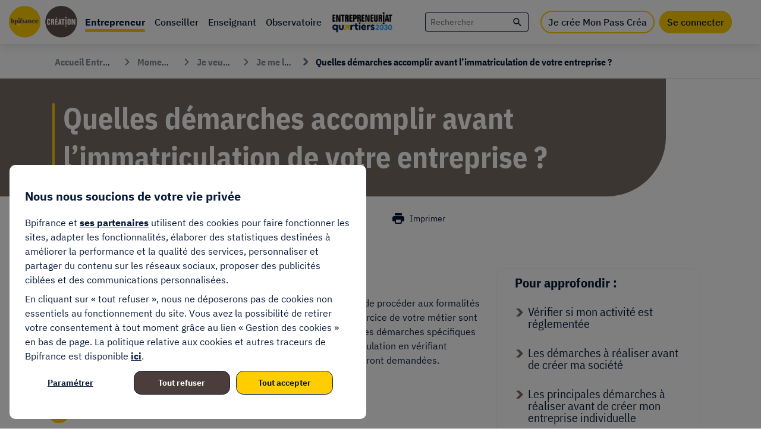

--- FILE ---
content_type: text/html; charset=UTF-8
request_url: https://bpifrance-creation.fr/moments-de-vie/quelles-demarches-accomplir-limmatriculation-votre-entreprise
body_size: 61279
content:
  

<!DOCTYPE html>
<html lang="fr" dir="ltr" prefix="og: https://ogp.me/ns#">
<head>
  <meta http-equiv="content-language" content="fr-FR">
  <meta name="viewport" content="width=device-width, initial-scale=1">
  <meta name="content-type" content="homepage">
  <meta name="author" content="BPI France Création">

  <!-- begin : SOCIAL NETWORKS  / FAVICONS -->
  <link rel="shortcut icon" href="/themes/custom/bpi/assets/dist/images/favicons/favicon.ico" type="image/x-icon">
  <link rel="icon" href="/themes/custom/bpi/assets/dist/images/favicons/favicon.png" type="image/png">
  <link rel="icon" sizes="32x32" href="/themes/custom/bpi/assets/dist/images/favicons/favicon-32.png" type="image/png">
  <link rel="icon" sizes="64x64" href="/themes/custom/bpi/assets/dist/images/favicons/favicon-64.png" type="image/png">
  <link rel="icon" sizes="96x96" href="/themes/custom/bpi/assets/dist/images/favicons/favicon-96.png" type="image/png">
  <link rel="icon" sizes="196x196" href="/themes/custom/bpi/assets/dist/images/favicons/favicon-196.png" type="image/png">
  <link rel="apple-touch-icon" sizes="152x152" href="/themes/custom/bpi/assets/dist/images/favicons/apple-touch-icon.png">
  <link rel="apple-touch-icon" sizes="60x60" href="/themes/custom/bpi/assets/dist/images/favicons/apple-touch-icon-60x60.png">
  <link rel="apple-touch-icon" sizes="76x76" href="/themes/custom/bpi/assets/dist/images/favicons/apple-touch-icon-76x76.png">
  <link rel="apple-touch-icon" sizes="114x114" href="/themes/custom/bpi/assets/dist/images/favicons/apple-touch-icon-114x114.png">
  <link rel="apple-touch-icon" sizes="120x120" href="/themes/custom/bpi/assets/dist/images/favicons/apple-touch-icon-120x120.png">
  <link rel="apple-touch-icon" sizes="144x144" href="/themes/custom/bpi/assets/dist/images/favicons/apple-touch-icon-144x144.png">
  <meta name="msapplication-TileImage" content="/themes/custom/bpi/assets/dist/images/favicons/favicon-144.png">
  <meta name="msapplication-TileColor" content="#FFFFFF">
  <meta name="msapplication-TileColor" content="#da532c">
  <meta name="theme-color" content="#ffffff">
  <link rel="mask-icon" href="/themes/custom/bpi/assets/dist/images/favicons/safari-pinned-tab.svg" color="#5bbad5">
  <!-- end : SOCIAL NETWORKS  / FAVICONS -->

  <meta charset="utf-8" />
<meta name="description" content="Vous touchez enfin au but : immatriculer votre entreprise ! Mais avant de procéder aux formalités administratives de création, vérifiez d’abord si votre activité et/ou l’exercice de votre métier sont réglementés. Si tel est le cas, vous devrez réaliser au préalable certaines démarches spécifiques obligatoires. Et dans tous les cas, sécurisez votre démarche d’immatriculation en vérifiant scrupuleusement que vous possédez bien toutes les pièces qui vous seront demandées." />
<link rel="canonical" href="https://bpifrance-creation.fr/moments-de-vie/quelles-demarches-accomplir-limmatriculation-votre-entreprise" />
<link rel="image_src" href="https://bpifrance-creation.fr/themes/afe/assets/bpi_images/Logo-Bpifrance.png" />
<meta property="og:type" content="article" />
<meta property="og:title" content="Quelles démarches accomplir avant l’immatriculation de votre entreprise ? | Bpifrance Création" />
<meta property="og:description" content="Vous touchez enfin au but : immatriculer votre entreprise ! Mais avant de procéder aux formalités administratives de création, vérifiez d’abord si votre activité et/ou l’exercice de votre métier sont réglementés. Si tel est le cas, vous devrez réaliser au préalable certaines démarches spécifiques obligatoires. Et dans tous les cas, sécurisez votre démarche d’immatriculation en vérifiant scrupuleusement que vous possédez bien toutes les pièces qui vous seront demandées." />
<meta property="og:image" content="https://bpifrance-creation.fr/themes/afe/assets/bpi_images/Logo-Bpifrance.png" />
<meta name="facebook-domain-verification" content="gut680b61mo5dtnxmv1utz8t9fubda" />
<meta name="MobileOptimized" content="width" />
<meta name="HandheldFriendly" content="true" />
<meta name="viewport" content="width=device-width, initial-scale=1.0" />
<style>div#sliding-popup, div#sliding-popup .eu-cookie-withdraw-banner, .eu-cookie-withdraw-tab {background: #ffffff} div#sliding-popup.eu-cookie-withdraw-wrapper { background: transparent; } #sliding-popup h1, #sliding-popup h2, #sliding-popup h3, #sliding-popup p, #sliding-popup label, #sliding-popup div, .eu-cookie-compliance-more-button, .eu-cookie-compliance-secondary-button, .eu-cookie-withdraw-tab { color: #5a6870;} .eu-cookie-withdraw-tab { border-color: #5a6870;}</style>
<script type="application/ld+json">{
    "@context": "https://schema.org",
    "@graph": [
        {
            "@type": "Article",
            "headline": "Quelles démarches accomplir avant l’immatriculation de votre entreprise ?",
            "description": "Vous touchez enfin au but : immatriculer votre entreprise ! Mais avant de procéder aux formalités administratives de création, vérifiez d’abord si votre activité et/ou l’exercice de votre métier sont réglementés. Si tel est le cas, vous devrez réaliser au préalable certaines démarches spécifiques obligatoires. Et dans tous les cas, sécurisez votre démarche d’immatriculation en vérifiant scrupuleusement que vous possédez bien toutes les pièces qui vous seront demandées.",
            "image": {
                "@type": "ImageObject",
                "url": "https://bpifrance-creation.fr/themes/custom/bpi/assets/dist/images/top-nav--logoBPI.svg"
            },
            "author": {
                "@type": "Organization",
                "name": "Bpifrance"
            },
            "publisher": {
                "@type": "Organization",
                "name": "Bpifrance",
                "logo": {
                    "@type": "ImageObject",
                    "url": "https://bpifrance-creation.fr/themes/custom/bpi/assets/dist/images/top-nav--logoBPI.svg"
                }
            },
            "mainEntityOfPage": "https://bpifrance-creation.fr/taxonomy/term/1738"
        },
        {
            "@type": "WebPage",
            "breadcrumb": {
                "@type": "BreadcrumbList",
                "itemListElement": [
                    {
                        "@type": "ListItem",
                        "position": 1,
                        "name": "Accueil",
                        "item": "https://bpifrance-creation.fr/"
                    },
                    {
                        "@type": "ListItem",
                        "position": 2,
                        "name": "Moments de vie",
                        "item": "https://bpifrance-creation.fr/moments-de-vie"
                    },
                    {
                        "@type": "ListItem",
                        "position": 3,
                        "name": "Je veux créer mon entreprise",
                        "item": "https://bpifrance-creation.fr/moments-de-vie/je-veux-creer-mon-entreprise"
                    },
                    {
                        "@type": "ListItem",
                        "position": 4,
                        "name": "Je me lance",
                        "item": "https://bpifrance-creation.fr/moments-de-vie/je-me-lance"
                    },
                    {
                        "@type": "ListItem",
                        "position": 5,
                        "name": "Quelles démarches accomplir avant l’immatriculation de votre entreprise ?",
                        "item": "https://bpifrance-creation.fr/moments-de-vie/quelles-demarches-accomplir-limmatriculation-votre-entreprise"
                    }
                ]
            }
        }
    ]
}</script>
<link rel="icon" href="/themes/custom/bpi/favicon.ico" type="image/vnd.microsoft.icon" />
<script>window.a2a_config=window.a2a_config||{};a2a_config.callbacks=[];a2a_config.overlays=[];a2a_config.templates={};</script>

    <title>Quelles démarches accomplir avant l’immatriculation de votre entreprise ? | Bpifrance Création</title>
    <link rel="stylesheet" media="all" href="/sites/default/files/css/css_w18RDio-rXChHsGz3fZnoKDOLdqDR8tUyvl4jRAMsto.css?delta=0&amp;language=fr&amp;theme=bpi&amp;include=[base64]" />
<link rel="stylesheet" media="all" href="/themes/custom/bpi/assets/dist/app.css?t7bmn8" />
</css-placeholder>
    
      <script>
        var tc_vars = {
          env_work: 'prod',
          env_site_name: 'bpifrance-creation'
        }
      </script>
      <script async type="text/javascript" src="https://cdn.tagcommander.com/3480/tc_Bpifrance_1.js"></script>
    </js-placeholder>
  </head-placeholder>
  
</head>
<body class="entrepreneur d-none moments-de-vie-quelles-demarches-accomplir-limmatriculation-votre-entreprise" id="bpi-espace-entrepreneur">
  
    <div class="dialog-off-canvas-main-canvas" data-off-canvas-main-canvas>
    <section class="bpi-wrapper">
    <header class="bpi-top-nav" role="banner">
    <!-- begin : MOBILE -->
    <div class="bpi-header-mobile bpi-bloc--mobile-1200 bpi-white--background text-center">
      <a class="bpi-logo-mobile" title="Accueil" rel="home" aria-label="Accueil" href="/">
        <img src="/themes/custom/bpi/assets/dist/images/top-nav--logoBPI.svg" alt="Bpifrance Création">
      </a>
      <!-- Toggle button -->
      <button class="bpi-btn--icon menu-burger-mobile text-decoration-none position-absolute" type="button" data-bs-toggle="collapse" aria-expanded="false" data-bs-target="#basicNavbar" aria-controls="basicNavbar" aria-label="Toggle navigation">
        <img src="/themes/custom/bpi/assets/dist/images/top-nav--menu-mobile.svg" alt="Menu">
      </button>
      <a href="/recherche" class="bpi-btn--icon search-mobile text-decoration-none position-absolute" aria-label="Recherche">
        <i class="bpi-icon bpi-icon-magnifying-class text-bpi-blue" aria-hidden="true"></i>
      </a>
                        <a class="text-decoration-none position-absolute user-connect-mobile" href="#" data-bs-toggle="modal" data-bs-target="#loginModal">
            <img src="/themes/custom/bpi/assets/dist/images/top-nav--picto-connecte--mobile.svg" alt="Se connecter">
          </a>
                  </div>
    <!-- end : MOBILE -->

    <!-- begin : DESKTOP -->
    <div class="bpi-header">
      <nav role="navigation" aria-labelledby="main-nav" id="bpi-main-nav">
        <ul class="navbar-expand-xl" data-region="navigation">
          <!-- Navbar brand -->
          <li class="bpi-bloc--pc-1200">
            <a class="bpi-logo" href="/">
              <img src="/themes/custom/bpi/assets/dist/images/top-nav--logoBPI.svg" alt="Bpifrance Création">
            </a>
          </li>

          <!-- Collapsible wrapper -->
          <div id="basicNavbar" class="collapse navbar-collapse">
            <li class="have-submenu active">
              <a class="parent-link fw-semibold bpi-blue--font bpi-border-bottom espace-ent" data-bs-toggle="collapse" href="#bpiBigMenu" role="button" aria-expanded="false" aria-controls="bpiBigMenu">
                <span class="d-inline-block position-relative">Entrepreneur</span>
              </a>
            </li>
            <li class="have-submenu">
              <a class="parent-link fw-semibold bpi-blue--font bpi-border-bottom espace-con" href="https://conseiller.bpifrance-creation.fr/s/">
                <span class="d-inline-block position-relative">Conseiller</span>
              </a>
            </li>
            <li class="have-submenu">
              <a class="parent-link fw-semibold bpi-blue--font bpi-border-bottom espace-ens" href="/enseignant">
                <span class="d-inline-block position-relative">Enseignant</span>
              </a>
            </li>
            <li class="have-submenu">
              <a class="parent-link fw-semibold bpi-blue--font bpi-border-bottom espace-obs" href="/observatoire">
                <span class="d-inline-block position-relative">Observatoire</span>
              </a>
            </li>
            <li class="have-submenu menu-ept">
              <a href="https://www.entrepreneuriat-quartiers-2030.fr" class="parent-link fw-semibold bpi-blue--font bpi-border-bottom espace-ept logo-ept-quartiers2030" target="_blank">
                <img src="/themes/custom/bpi/assets/dist/images/Logo-Entrepreunariat-Quartiers2030.png" alt="Entrepreneuriat pour tous">
                <img class="bpi-bloc--pc-1200" src="/themes/custom/bpi/assets/dist/images/Logo-Entrepreunariat-Quartiers2030-hover.png">
              </a>
            </li>
          </div>
        </ul>
      </nav>

      <div class="header-container bpi-bloc--pc-1200">
        <ul class="mb-0">
          <li class="search-bloc">
            <div  class="views-exposed-form block" data-drupal-selector="views-exposed-form-recherche-globale-global" id="block-formulaireexposerecherche-globaleglobal">
  
    
      <form action="/recherche" method="get" id="views-exposed-form-recherche-globale-global" accept-charset="UTF-8">
  
<!-- begin : VIEWS EXPOSED FORM -->
<div class="bpi-views-exposed-form">
        <div class="js-form-item form-item js-form-type-search-api-autocomplete form-item-key-word js-form-item-key-word">
        <input class="views-ac-dependent-filter form-autocomplete form-text form-item__textfield autofocus" placeholder="Rechercher" data-drupal-selector="edit-key-word" data-search-api-autocomplete-search="recherche_globale" data-autocomplete-path="/search_api_autocomplete/recherche_globale?display=global&amp;&amp;filter=key_word" type="text" id="edit-key-word" name="key_word" value="" size="30" maxlength="128" />

        </div>
<input data-drupal-selector="edit-min" type="hidden" name="min" value="" class="form-item__textfield autofocus" />
<input data-drupal-selector="edit-max" type="hidden" name="max" value="" class="form-item__textfield autofocus" />
<div data-drupal-selector="edit-actions" class="form-actions js-form-wrapper form-wrapper" id="edit-actions"><button  data-twig-suggestion="search_global_submit" class="search-box__button button js-form-submit form-submit" data-drupal-selector="edit-submit-recherche-globale" type="submit" id="edit-submit-recherche-globale" value="">
  <span class="visually-hidden-focusable">Rechercher</span>
 <i class="bpi-icon bpi-icon-magnifying-class text-bpi-blue" aria-hidden="true"></i>
</button>
</div>

</div>
<!-- end : VIEWS EXPOSED FORM -->

</form>

  </div>

          </li>
                      <li class="favoris"></li>
                                <li class="mcb-login-form-wrapper">
              <a href="/je-cree-mon-pass-crea" class="bpi-btn hover-plus-clair button creat-pass-landing-trigger-btn" target="_self">Je crée Mon Pass Créa</a>
              <a href="/se-connecter" class="bpi-btn hover-plus-clair button" target="_self">Se connecter</a>
            </li>
                  </ul>
      </div>
    </div>
    <!-- end : DESKTOP -->
          <div class="bpi-big-menu bpi-white--background collapse" id="bpiBigMenu">
        <a class="submenu-close text-decoration-none bpi-blue--font d-block mb-8 pl-15" data-bs-toggle="collapse" href="#bpiBigMenu" role="button" aria-expanded="false" aria-controls="bpiBigMenu">
          <span class="bpi-icon-arrow-left fs-14" aria-hidden="true"></span>
          <span class="fw-semibold fs-16">Retour</span>
        </a>
          <div>
    <div class="big-menu-content bpi-bloc--display-flex-pc-1200">
  <div class="title-col bpi-bloc--pc-1200">
    <p class="h4 title-espace bpi-blue--font">Entrepreneur</p>
    <div class="big-menu-description">
          </div>
      <div class="bpi-push format-vertical push_entrepreneur_pass">
    <p class="push-title mb-5">Créez votre Pass Créa</p>
    <div class="push-description"><p>La boite à outils qui vous aide à construire votre projet de création ou de reprise d'entreprise de A à Z.</p></div>
          <a class="bpi-btn--dark-taupe" href="/je-cree-mon-pass-crea">Je crée Mon Pass Créa</a>
      </div>

  </div>
  <div class="submenu-col">
          <ul class="submenu bpi-bloc--display-flex-pc-1200">
              <li class="bpi-arrow-right bpi-border-bottom even">
          <a href="/moments-de-vie" class="submenu-link bpi-blue--font">
            <span class="submenu-title">Moments de vie</span>
                                      <span class="submenu-description">
                
              </span>
                      </a>
                      
                  </li>
              <li class="bpi-arrow-right bpi-border-bottom odd">
          <a href="/abecedaire" class="submenu-link bpi-blue--font">
            <span class="submenu-title">Lexique</span>
                                      <span class="submenu-description">
                
              </span>
                      </a>
                  </li>
              <li class="bpi-arrow-right bpi-border-bottom even">
          <a href="/entrepreneur/boite-a-outils" class="submenu-link bpi-blue--font">
            <span class="submenu-title">Boîte à outils</span>
                                      <span class="submenu-description">
                
              </span>
                      </a>
                  </li>
              <li class="bpi-arrow-right bpi-border-bottom odd">
          <a href="/encyclopedie" class="submenu-link bpi-blue--font">
            <span class="submenu-title">Encyclopédie</span>
                                      <span class="submenu-description">
                
              </span>
                      </a>
                  </li>
              <li class="bpi-arrow-right bpi-border-bottom even">
          <a href="/entrepreneur/activites-reglementees" class="submenu-link bpi-blue--font">
            <span class="submenu-title">Activités réglementées</span>
                                      <span class="submenu-description">
                
              </span>
                      </a>
                  </li>
              <li class="bpi-arrow-right bpi-border-bottom odd">
          <a href="/entrepreneur/actualites" class="submenu-link bpi-blue--font">
            <span class="submenu-title">Actualités</span>
                                      <span class="submenu-description">
                
              </span>
                      </a>
                      
                  </li>
              <li class="bpi-arrow-right bpi-border-bottom even">
          <a href="/formulaire-annoncer-une-manifestation" class="submenu-link bpi-blue--font">
            <span class="submenu-title">Annoncer une manifestation</span>
                                      <span class="submenu-description">
                
              </span>
                      </a>
                  </li>
              <li class="bpi-arrow-right bpi-border-bottom odd">
          <a href="https://monpasscrea.bpifrance-creation.fr/mon-carnet-adresses" class="submenu-link bpi-blue--font">
            <span class="submenu-title">Être accompagné</span>
                                      <span class="submenu-description">
                
              </span>
                      </a>
                  </li>
              <li class="bpi-arrow-right bpi-border-bottom even">
          <a href="https://bpifrance-creation.fr/faq/" class="submenu-link bpi-blue--font">
            <span class="submenu-title">Foire aux questions</span>
                                      <span class="submenu-description">
                
              </span>
                      </a>
                  </li>
              <li class="bpi-arrow-right bpi-border-bottom odd">
          <a href="/nous-decouvrir" class="submenu-link bpi-blue--font">
            <span class="submenu-title">Qui sommes-nous ?</span>
                                      <span class="submenu-description">
                
              </span>
                      </a>
                  </li>
          </ul>
  

  </div>
</div>


  </div>

      </div>
      </header>

  <main role="main" class="bpi-main">
              <section class="bpi-breadcrumb-actions d-none d-xl-flex align-items-center justify-content-between pr-92 pl-92 bg-bpi-white">
  <div  id="block-bpi-breadcrumbs" class="block">
  
    
      
                                                                <nav class="bpi-breadcrumb" role="navigation" aria-label="breadcrumb">
    <ol class="breadcrumb">
              <li class="breadcrumb-item"  itemprop="itemListElement" itemscope itemtype="http://schema.org/ListItem">
                                    <a itemprop="item" href="/">
                <span itemprop="name">Accueil Entrepreneur</span>
              </a>
                                              <meta itemprop="position" content="1"/>
        </li>
                      <li class="breadcrumb-item"  itemprop="itemListElement" itemscope itemtype="http://schema.org/ListItem">
                                    <a itemprop="item" href="/moments-de-vie">
                <span itemprop="name">Moments de vie</span>
              </a>
                                <meta itemprop="position" content="2"/>
        </li>
                      <li class="breadcrumb-item"  itemprop="itemListElement" itemscope itemtype="http://schema.org/ListItem">
                                    <a itemprop="item" href="/moments-de-vie/je-veux-creer-mon-entreprise">
                <span itemprop="name">Je veux créer mon entreprise</span>
              </a>
                                <meta itemprop="position" content="3"/>
        </li>
                      <li class="breadcrumb-item"  itemprop="itemListElement" itemscope itemtype="http://schema.org/ListItem">
                                    <a itemprop="item" href="/moments-de-vie/je-me-lance">
                <span itemprop="name">Je me lance</span>
              </a>
                                <meta itemprop="position" content="4"/>
        </li>
                      <li class="breadcrumb-item active"  aria-current="page" itemprop="itemListElement" itemscope itemtype="http://schema.org/ListItem">
                                    <span itemprop="name">Quelles démarches accomplir avant l’immatriculation de votre entreprise ?</span>
                                <meta itemprop="position" content="5"/>
        </li>
                  </ol>
  </nav>

  </div>

  
</section>

    
    <!-- begin: CONTENT TOP -->
        <!-- end: CONTENT TOP -->

    <!-- begin: CONTENT BOTTOM -->
        <!-- end: CONTENT BOTTOM -->

    <!-- begin: SIDEBAR FIRST -->
        <!-- end: SIDEBAR FIRST -->

    <!-- begin: MAIN CONTENT -->
    <section class="bpi-content">
      <a id="main-content"></a>   <div>
    
<!-- begin: MOMENT DE VIE SINGLE  -->
<div class="contextual-region bpi-custom-quick-edit-page bpi-node bpi-moment-de-vie-single node--type-moment-de-vie-detail">
  <!-- begin: MOMENT DE VIE SINGLE /  PAGE TITLE -->
  <header class="page-title-container bpi-page-actions-pinned">
    <div class="page-title cus-heading-push text-bpi-white bg-bpi-light-taupe ">
      <h1 class="cus-heading">
        Quelles démarches accomplir avant l’immatriculation de votre entreprise ?
      </h1>
          </div>

    <!-- begin : NODE SINGLE  /  PAGE TOOLS -->
    <div class="bpi-page-actions d-print-none">
  <nav>
    <ul class="list-unstyled d-inline-flex align-items-center mb-0">
                        <li class="bpi-page-actions-elt">
            <a class="bpi-page-actions-elt-link d-inline-flex align-items-center" role="button" data-bs-toggle="modal" data-bs-target="#loginModal">
              <i class="bpi-icon bpi-icon-bookmark bpi-icon-to-hide fs-20 animated delay1" aria-hidden="true"></i>
              <i class="bpi-icon bpi-icon-bookmark-filled bpi-icon-hovered fs-20 animated delay1" aria-hidden="true"></i>
              <span>À lire plus tard</span>
            </a>
          </li>
              
      <li class="bpi-page-actions-elt dropdown bpi-dropdown-popover-like">
        <a tabindex="0" id="bpi-html-popover-trigger" class="bpi-page-actions-elt-link bpi-html-popover-trigger d-inline-flex align-items-center" role="button" data-bs-toggle="dropdown"
           aria-expanded="false" data-bs-auto-close="outside">
          <i class="bpi-icon bpi-icon-send fs-20 animated delay1" aria-hidden="true"></i>
          <span>Partager</span>
        </a>

        <div class="dropdown-menu bpi-dropdown-popover-like-menu">
          <div id="bpi-page-actions-share" class="bpi-page-actions-share-list" data-name="popover-content">
            <ul class="d-flex align-items-center list-unstyled mb-0">
              <li class="bpi-page-actions-share-list-facebook">
                <a class="bpi-circle-iconic bpi-icon-sm text-decoration-none bpi-blue-50" role="button" data-sharer="facebook" data-url="https://bpifrance-creation.fr/moments-de-vie/quelles-demarches-accomplir-limmatriculation-votre-entreprise">
                  <span class="visually-hidden-focusable">Partager sur Facebook</span>
                  <i class="bpi-icon bpi-icon-facebook" aria-hidden="true"></i>
                </a>
              </li>

              <li class="bpi-page-actions-share-list-linkedin">
                <a class="bpi-circle-iconic bpi-icon-sm text-decoration-none bpi-blue-50" role="button" data-sharer="linkedin" data-url="https://bpifrance-creation.fr/moments-de-vie/quelles-demarches-accomplir-limmatriculation-votre-entreprise">
                  <span class="visually-hidden-focusable">Partager sur LinkedIn</span>
                  <i class="bpi-icon bpi-icon-linkedin" aria-hidden="true"></i>
                </a>
              </li>

                              <li class="bpi-page-actions-share-list-mail">
                  <a class="text-decoration-none" role="button" data-bs-toggle="dropdown"
                     aria-expanded="false" data-bs-reference="parent" data-bs-auto-close="false">
                    <span class="visually-hidden-focusable">Partager par mail</span>
                    <i class="bpi-icon bpi-icon-envelope position-relative" aria-hidden="true"></i>
                  </a>

                  <div class="dropdown-menu bpi-page-actions-share-list-form bg-bpi-white">
                                                            <form id="share-mail" method="post" action="/reseaux-accompagnement-territoire/organismes/share">
                    
                      <button type="button" class="btn-close position-absolute bg-bpi-white border-0" aria-label="Fermer le formulaire" data-bs-toggle="dropdown" data-bs-auto-close="true">
                        <span class="visually-hidden-focusable">Fermer</span>
                        <i class="bpi-icon  bpi-icon-cross text-bpi-dark-gray fs-16" aria-hidden="true"></i>
                      </button>

                      <input type="hidden" name="link" value="https://bpifrance-creation.fr/moments-de-vie/quelles-demarches-accomplir-limmatriculation-votre-entreprise">

                      <div class="form-group border-bottom">
                        <label class="form-label pl-13">Envoyer à :</label>
                        <input type="email" name="to"  class="form-control text-bpi-blue-50 text-opacity-50" placeholder="nom@domaine.fr" required pattern="[a-zA-Z0-9._%+\-]+@[a-zA-Z0-9.\-]+\.[a-zA-Z]{2,63}">
                      </div>
                      <div class="form-group border-bottom">
                        <label class="form-label pl-13">Votre adresse email :</label>
                        <input type="email" name="from" class="form-control text-bpi-blue-50 text-opacity-50" placeholder="nom@domaine.fr" required pattern="[a-zA-Z0-9._%+\-]+@[a-zA-Z0-9.\-]+\.[a-zA-Z]{2,63}">
                      </div>

                      <div class="form-group border-bottom">
                        <textarea class="form-control text-bpi-blue-50 text-opacity-50" id="message" name="note" placeholder="Message" aria-required="true" required aria-label="Message" rows="8"></textarea>
                      </div>

                      <div class="form-actions text-center mt-13">
                        <button type="submit" class="btn btn-bpi-yellow-300">Envoyer</button>
                       </div>
                    </form>

                    <div class="share-mail-msg pt-10 pl-13" style="display: none"></div>
                  </div>
                </li>
                          </ul>
          </div>
        </div>
      </li>

      <li class="bpi-page-actions-elt">
        <a id="bpi-print-page" class="bpi-page-actions-elt-link d-inline-flex align-items-center" role="button">
          <i class="bpi-icon bpi-icon-printer bpi-icon-to-hide fs-24 animated delay1" aria-hidden="true"></i>
          <i class="bpi-icon bpi-icon-printer-alt bpi-icon-hovered fs-24 position-relative animated delay1" aria-hidden="true"></i>
          <span>Imprimer</span>
        </a>
      </li>
    </ul>
  </nav>
</div>


    <!-- end : NODE SINGLE  /  PAGE TOOLS -->
  </header>
  <!-- end: MOMENT DE VIE SINGLE / PAGE TITLE -->

  <!-- begin: MOMENT DE VIE SINGLE / CONTENT -->
  <!-- begin : NODE SINGLE  /  CONTENT -->
  <div class="container bpi-node-single bpi-node-single-right-sidebar bpi-moment-de-vie-single-content">
    <div class="row">
      <!-- begin : NODE SINGLE  /  CONTENT / LEFT -->
      <div class="bpi-node-single-content col-lg-8">
        <div class="bpi-progress-bar-wrapper pb-12">
          <ul class="bpi-progress-bar-info-list m-0 pl-0 pr-8 pb-5">
            <li class="d-flex">
              <img class="icon mr-4 mb-0" src="/themes/custom/bpi/assets/dist/images/bpi-icon-time.svg">
              <span class="bpi-text">Temps de lecture: <span class="min-speed"></span><span class="max-speed"></span> min</span>
            </li>
          </ul>
          <div class="bpi-progress-bar"></div>
        </div>

        <div class="bpi-moment-de-vie-single-content-intro bpi-node-single-content-intro">
          <p>Vous touchez enfin au but : immatriculer votre entreprise ! Mais avant de procéder aux formalités administratives de création, vérifiez d’abord si votre activité et/ou l’exercice de votre métier sont réglementés. Si tel est le cas, vous devrez réaliser au préalable certaines démarches spécifiques obligatoires. Et dans tous les cas, sécurisez votre démarche d’immatriculation en vérifiant scrupuleusement que vous possédez bien toutes les pièces qui vous seront demandées.</p>

        </div>

                                          <div class="bpi-node-single-para">
  <h2 class="cus-heading-circle">
   <span class="position-relative">
    Etape préalable
   </span>
  </h2>

  <div class="bpi-node-single-para-text">
    <p>La première chose à faire, et peu importe le statut juridique que vous choisirez ensuite (<a href="https://bpifrance-creation.fr/moment-de-vie/quest-ce-quun-micro-entrepreneur">micro-entrepreneur</a>, <a href="https://bpifrance-creation.fr/encyclopedie/structures-juridiques/entreprendre-a-plusieurs/sarl-societe-a-responsabilite-limitee">SARL</a>, <a href="https://bpifrance-creation.fr/encyclopedie/structures-juridiques/entreprendre-seul/sasu-societe-actions-simplifiee-unipersonnelle">SASU</a>, etc.), c’est <a href="https://bpifrance-creation.fr/moment-de-vie/verifier-si-mon-activite-est-reglementee">vérifier si votre activité est réglementée</a>.&nbsp;<br>Vous pourrez ensuite procéder à l’immatriculation de votre société, <a href="https://bpifrance-creation.fr/encyclopedie/structures-juridiques/entreprendre-seul/entrepreneur-individuel#:~:text=En%202021%2C%2073%20%25%20des%20cr%C3%A9ateurs,importants%20et%20les%20investissements%20limit%C3%A9s.">entreprise individuelle</a> ou <a href="https://bpifrance-creation.fr/encyclopedie/structures-juridiques/entreprendre-a-plusieurs/association">association</a> si vous êtes en mesure de justifier d’un certain nombre de documents.</p>
  </div>
</div>

                                  <div class="bpi-node-single-para">
  <h2 class="cus-heading-circle">
   <span class="position-relative">
    Quelles démarches pour créer une société ?
   </span>
  </h2>

  <div class="bpi-node-single-para-text">
    <p>Pour créer votre société, vous devrez <a href="https://bpifrance-creation.fr/moment-de-vie/demarches-a-realiser-creer-ma-societe">réaliser des démarches préalables</a>&nbsp;telles que :</p><ul class="list-style-type-petit_carre" data-type="petit_carre"><li>Choisir sa <a href="https://bpifrance-creation.fr/encyclopedie/trouver-proteger-tester-son-idee/proteger-son-idee/nom-lentreprise">dénomination sociale</a> et le cas échéant la déposer en tant que marque à <a href="https://www.inpi.fr/fr">l'Inpi</a> (Institut national de la propriété industrielle).</li><li><a href="https://bpifrance-creation.fr/encyclopedie/structures-juridiques/choix-du-statut-generalites/comment-fixer-son-capital-social#:~:text=de%20la%20soci%C3%A9t%C3%A9.-,Capital%20social%20minimum%20impos%C3%A9,minimum%20de%2037%20000%20%E2%82%AC.">Constituer le capital social</a> de votre société : les <a href="https://bpifrance-creation.fr/encyclopedie/structures-juridiques/choix-du-statut-generalites/apports-societe">apports en capital</a> peuvent prendre différentes formes.</li><li>Procéder à la nomination du dirigeant : le gérant s’il s’agit d’une <a href="https://bpifrance-creation.fr/encyclopedie/structures-juridiques/entreprendre-a-plusieurs/sarl-societe-a-responsabilite-limitee">SARL</a> ou le premier président en cas de <a href="https://bpifrance-creation.fr/encyclopedie/structures-juridiques/entreprendre-a-plusieurs/sas-societe-actions-simplifiee">SAS</a> ou de <a href="https://bpifrance-creation.fr/encyclopedie/structures-juridiques/entreprendre-a-plusieurs/sa-societe-anonyme-classique">SA</a>.</li><li><a href="https://bpifrance-creation.fr/encyclopedie/locaux-lentreprise/quels-locaux-jeune-entreprise/domiciliation-exercice-lactivite-soi">Domicilier</a> votre société : chez vous, dans un local que vous louez, dans une société de domiciliation, etc.</li><li>Etablir les statuts de la société.</li><li>Publier un avis de constitution de la société dans <span class="cf0">un support habilité à publier des annonces légales (SHAL)</span>.</li><li>Si vous disposez de locaux commerciaux ou professionnels : satisfaire aux règles qui régissent les <a href="https://bpifrance-creation.fr/moment-de-vie/suis-je-tenu-aux-obligations-etablissements-recevant-du-public-erp">établissements recevant du public</a> (ERP), en matière de sécurité et d’accessibilité.</li><li>Effectuer, le cas échéant, un stage facultatif à la gestion.</li><li>Réserver un nom de domaine et vous mettre en conformité avec le <a href="https://bpifrance-creation.fr/moment-de-vie/me-mettre-conformite-rgpd-cnil">RGPD</a>.</li><li>Souscrire à l'obligation de déclarer <a href="https://bpifrance-creation.fr/encyclopedie/formalites-creation-dune-entreprise/formalites-specifiques-a-creation-societes-1">les bénéficiaires effectifs</a>.</li><li>Déclarer votre éventuel conjoint travaillant dans l’entreprise en tant que <a href="https://bpifrance-creation.fr/encyclopedie/statut-du-dirigeant-son-conjoint/statut-du-conjoint/conjoint-collaborateur">conjoint collaborateur</a>, <a href="https://bpifrance-creation.fr/encyclopedie/statut-du-dirigeant-son-conjoint/statut-du-conjoint/conjoint-associe">conjoint associé</a> ou <a href="https://bpifrance-creation.fr/encyclopedie/statut-du-dirigeant-son-conjoint/statut-du-conjoint/conjoint-salarie">conjoint salarié</a>.</li><li>Procéder à l’éventuel nomination <a href="https://bpifrance-creation.fr/encyclopedie/gerer-piloter-lentreprise/piloter-gerer-son-entreprise/expert-comptable-commissaire">du commissaire aux comptes</a> s’il y a lieu.&nbsp;</li></ul>
  </div>
</div>

                                  <div class="bpi-node-single-para">
  <h2 class="cus-heading-circle">
   <span class="position-relative">
    Quelles démarches pour créer une entreprise individuelle ?
   </span>
  </h2>

  <div class="bpi-node-single-para-text">
    <p class="pf0"><span class="cf0">Vous retrouverez ici les </span><a href="https://bpifrance-creation.fr/moment-de-vie/principales-demarches-a-realiser-creer-mon-entreprise-individuelle"><span class="cf0">démarches classiques liées à la création d’entreprise</span></a><span class="cf0">.</span></p>
  </div>
</div>

                                  <div class="bpi-node-single-para">
  <h2 class="cus-heading-circle">
   <span class="position-relative">
     Quelles démarches pour créer une association ?	
   </span>
  </h2>

  <div class="bpi-node-single-para-text">
    <p>Voici les démarches impératives à effectuer pour donner une existence légale à <a href="https://bpifrance-creation.fr/moment-de-vie/principales-demarches-a-realiser-creer-mon-association">votre association</a> :&nbsp;</p><ul class="list-style-type-petit_carre" data-type="petit_carre"><li>établir les statuts de l’association,</li><li>procéder à la nomination des dirigeants,</li><li>rédiger éventuellement un règlement intérieur,</li><li>déclarer l’association,&nbsp;</li><li><p class="pf0"><span class="cf0">s’inscrire au r</span><span class="cf1">épertoire Sirene, notamment si l’association compte solliciter des subventions de l’Etat ou des collectivités territoriales.</span></p></li></ul><p>&nbsp;</p><div data-langcode="fr" data-entity-type="block_content" data-entity-uuid="528a1d7a-418c-41d8-873b-6357ce9574af" data-embed-button="add_block_bourse_transmission" data-entity-embed-display="view_mode:block_content.visuel_blanc" data-entity-embed-display-settings="[]" class="embedded-entity">
  <div class="partenariat container-fluid">
    <div class="row">
      <div class="col-md-12 col-lg-4 partenariat-left-section">
        

            <div>Besoin d'être accompagné ?</div>
      
      </div>
      <div class="col-md-12 col-lg-8 partenariat-right-section">
        <div class="partenaires-desc-container">
          

            <div><p>Des réseaux d’accompagnement et de financement se tiennent à votre disposition sur l’ensemble du territoire.</p>
</div>
      
        </div>
        <div class="cta-btns-container">
          <div class="lien-btn-container">

            <div><a href="https://monpasscrea.bpifrance-creation.fr/mon-carnet-adresses" target="_blank">Trouvez le bon interlocuteur</a></div>
      </div>
        </div>
      </div>
    </div>
  </div>
</div>

  </div>
</div>

                  
      </div>
      <!-- end : NODE SINGLE  /  CONTENT / LEFT -->

      <!-- begin : NODE SINGLE  /  CONTENT / RIGHT -->
      <div class="bpi-node-single-sidebar col-lg-4">
        <!-- begin : NODE SINGLE  /  CONTENT / RIGHT/ FURTHER -->
        <div class="bpi-card card bpi-card-free-light-bordered ">
  <div class="card-body">
    <div class="card-text">
                  <h2 class="h4 mb-26"> Pour approfondir :</h2>

            <nav>
              <ul class="list-unstyled bpi-lists-arrow-right bpi-lists-arrow-right-links-hovered bpi-light-taupe grid condensed-font">
                                  <li>
                    <a href="/moment-de-vie/verifier-si-mon-activite-est-reglementee" class="fs-20 text-decoration-none">
                      Vérifier si mon activité est réglementée
                    </a>
                  </li>
                                  <li>
                    <a href="/moment-de-vie/demarches-a-realiser-creer-ma-societe" class="fs-20 text-decoration-none">
                      Les démarches à réaliser avant de créer ma société
                    </a>
                  </li>
                                  <li>
                    <a href="/moment-de-vie/principales-demarches-a-realiser-creer-mon-entreprise-individuelle" class="fs-20 text-decoration-none">
                      Les principales démarches à réaliser avant de créer mon entreprise individuelle
                    </a>
                  </li>
                                  <li>
                    <a href="/moment-de-vie/principales-demarches-a-realiser-creer-mon-association" class="fs-20 text-decoration-none">
                      Les principales démarches à réaliser avant de créer mon association
                    </a>
                  </li>
                              </ul>
            </nav>
              </div>
  </div>
</div>
        <!-- end : NODE SINGLE  /  CONTENT / RIGHT/ FURTHER -->

        
                  <!-- begin : NODE SINGLE  /  CONTENT / RIGHT/ TOOLS -->
          <div class="bpi-card card bpi-card-links bpi-raspberry border-0 bg-bpi-light-gray">
  <div class="card-header bg-bpi-raspberry d-flex align-items-center fs-22 fw-bolder border-0">
    <span class="bpi-icon bpi-icon-arrow-right-alt mr-14" aria-hidden="true"></span>
                  Outils
              </div>
  <div class="card-body">
    <nav>
      <ul class="list-unstyled">
                                      <a href="https://bpifrance-creation.fr/je-cree-mon-pass-crea" class="d-flex align-items-center fw-light pt-4 pb-4">
  <div class="bpi-arrow-hover-circle d-flex align-items-center justify-content-center mr-11 p-10" aria-hidden="true">
    <span class="bpi-icon-arrow-pointing-right-bold"></span>
  </div>
  Mon Pass Créa
</a>

                                </ul>
    </nav>
  </div>
</div>
          <!-- end : NODE SINGLE  /  CONTENT / RIGHT/ TOOLS -->
        
        
      </div>
      <!-- end : NODE SINGLE  /  CONTENT / RIGHT -->

    </div>
  </div>
  <!-- begin: MOMENT DE VIE SINGLE / CONTENT -->
</div>
<!-- end: MOMENT DE VIE SINGLE  -->

  </div>

    </section>
    <!-- end: MAIN CONTENT -->

    <!-- begin: SIDEBAR SECOND -->
        <!-- end: SIDEBAR SECOND -->

      </main>

          <div class="bottom-nav text-center row d-lg-none d-lg-block">
                        <a class="bpi-btn--hero col-4" href="https://monpasscrea.bpifrance-creation.fr/mon-carnet-adresses" target="_blank">
                    <span class="bpi-bloc--pc-992">Être accompagné(e)</span>
        </a>
                              <a class="bpi-btn--hero col-4" href="/se-connecter" target="_self">
                                    <a class="bpi-btn--hero col-4" href="https://bpifrance-creation.fr/boiteaoutils/comment-financer-mon-projet-creation-ou-reprise-dentreprise" target="_self">
                    <span class="bpi-bloc--pc-992">Trouver un financement</span>
        </a>
            </div>
  
  <footer class="bpi-footer bpi-bloc--display-flex-pc-992" role="contentinfo">
    <div class="footer-block footer-site-info bpi-light-taupe--background">
      <div class="block-desc">
        <a class="bpi-h2" href="/">
          Bpifrance Création,
        </a>
        <p>Préparez-vous à réussir votre création d’entreprise !</p>
      </div>
      <div class="footer-newsletter-block">
          <div class="entrepreneur-homepage-not-yet-pass-newsletter">
    <p class="bpi-text--md bpi-text--bold">Recevez votre newsletter directement dans votre boîte mail</p>
    <div class="not-yet-pass-form-container">
      <form class="pass-newsletter-form" method="post" action="/entrepreneur/pass-newsletter">
        <input type="hidden" name="accept-email-for-pass-newsletter" value="1" />
        <input type="hidden" name="callback-message-container" value="not-yet-pass-callback-message">
        <input type="hidden" name="form-container" value="not-yet-pass-form-container">
        <label for="exampleInputEmail1" class="m-0">Votre adresse email</label>
        <div class="form-group bpi-bloc--display-flex">
                      <input type="email" name="email" class="form-control" id="exampleInputEmail1" placeholder="email adresse" required pattern="[a-zA-Z0-9._%+\-]+@[a-zA-Z0-9.\-]+\.[a-zA-Z]{2,63}$">
                    <button type="submit" class="bpi-btn hover-plus-clair btn-submit-pass-newsletter arrow-right">OK<span class="bpi-icon-arrow-pointing-right" aria-hidden="true"></span></button>
        </div>
        <div class="form-group form-check mt-12">
          <input type="checkbox" class="form-check-input" id="exampleCheck1" name="accept-email-for-pass-newsletter" value="1"  required="required">
          <p class="push-description fs-10 checkbox-description mb-0" for="exampleCheck1">
            Votre adresse e-mail est uniquement utilisée pour vous envoyer notre newsletter et des informations sur les activités de Bpifrance Création. Vous pouvez toujours utiliser le lien de
            désinscription inclus dans la newsletter.
          </p>
        </div>
      </form>
    </div>
    <div class="not-yet-pass-callback-message bpi-text--p2" style="display: none"></div>
  </div>

      </div>
      <div class="footer-social-block">
        <p class="suivez-bpi">Suivez <a href="https://bpifrance.fr" target="blank" class="rs-link text-decoration-underline">Bpifrance.fr</a> !</p>
        <ul class="bpi-bloc--display-flex">
                      <li>
              <span class="rs-link obf-link obf-icon-link" data-o="aHR0cHM6Ly93d3cuZmFjZWJvb2suY29tL2JwaWZyYW5jZQ">
                <img src="/themes/custom/bpi/assets/dist/images/footer--facebook.svg" alt="Facebook">
              </span>
            </li>
            <li>
              <span class="rs-link twitter obf-link obf-icon-link bpi-white--background rounded-circle d-flex justify-content-center align-items-center" data-o="aHR0cHM6Ly90d2l0dGVyLmNvbS9icGlmcmFuY2VjcmVh">
                <img src="/themes/custom/bpi/assets/dist/images/twitter-new--taupe.png" alt="Twitter">
              </span>
            </li>
            <li>
              <span class="rs-link obf-link obf-icon-link" data-o="aHR0cHM6Ly93d3cueW91dHViZS5jb20vYnBpZnJhbmNl">
                <img src="/themes/custom/bpi/assets/dist/images/footer--youtube.svg" alt="YouTube">
              </span>
            </li>
            <li>
              <span class="rs-link obf-link obf-icon-link" data-o="aHR0cHM6Ly93d3cubGlua2VkaW4uY29tL2NvbXBhbnkvYnBpZnJhbmNl">
                <img src="/themes/custom/bpi/assets/dist/images/footer--linkedin.svg" alt="LinkedIN">
              </span>
            </li>
                  </ul>
        <p class="bpi-text--p3 bpi-text--p3 mt-20 mb-0">© Bpifrance Création 2023</p>
      </div>
    </div>

    <div class="footer-block footer-nav-info">
      <div class="footer-nav bpi-light-gray--background">
        <nav role="navigation" aria-labelledby="block-bpi-footerentrepreneur-2-menu" id="block-bpi-footerentrepreneur-2">
                        
    <div class="visually-hidden" id="block-bpi-footerentrepreneur-2-menu">Footer entrepreneur</div>
    

                                    <div class="nav-item odd">
        <div class="nav-title"><a href="https://monpasscrea.bpifrance-creation.fr/mon-carnet-adresses" target="_self">Être accompagné</a></div>

              </div>
                <div class="nav-item even">
        <div class="nav-title"><a href="/moments-de-vie" target="_self" rel="" data-drupal-link-system-path="moments-de-vie">Moments de vie</a></div>

              </div>
                <div class="nav-item odd">
        <div class="nav-title"><a href="https://bpifrance-creation.fr/je-cree-mon-pass-crea" target="_self">Créer un compte</a></div>

              </div>
                <div class="nav-item even">
        <div class="nav-title"><a href="/encyclopedie" target="_self" rel="" data-drupal-link-system-path="encyclopedie">Encyclopédie</a></div>

              </div>
                <div class="nav-item odd">
        <div class="nav-title"><a href="/entrepreneur/actualites" target="_self" rel="" data-drupal-link-system-path="entrepreneur/actualites">Actualités</a></div>

              </div>
                <div class="nav-item even">
        <div class="nav-title"><a href="https://bpifrance-creation.fr/webinaires" target="_blank" title="Participez gratuitement aux webinaires thématiques de Bpifrance-Creation !">Nos webinaires</a></div>

              </div>
                <div class="nav-item odd">
        <div class="nav-title"><a href="https://bpifrance-creation.fr/abecedaire" target="_self" rel="" title="Lexique">Lexique</a></div>

              </div>
                <div class="nav-item even">
        <div class="nav-title"><a href="/entrepreneur/activites-reglementees" target="_self" rel="" data-drupal-link-system-path="entrepreneur/activites-reglementees">Activités réglementées</a></div>

              </div>
                <div class="nav-item odd">
        <div class="nav-title"><a href="https://librairie.bpifrance-creation.fr/" target="_self">Librairie</a></div>

              </div>
                <div class="nav-item even">
        <div class="nav-title"><a href="https://bpifrance-creation.fr/conditions-generales-utilisation">CGU</a></div>

              </div>
      



    </nav>


      </div>

      <div class="footer-bottom bpi-white--background">
        <ul class="bpi-bloc--display-flex">
          <li>
            <a class="fw-light fs-14" href="/mentions-legales">Mentions légales</a>
          </li>
          <li>
            <a class="fw-light fs-14" href="/nous-contacter">Nous contacter</a>
          </li>
          <li>
                          <span class="fw-light fs-14 obf-link obf-text-link" data-o="L2Rvbm5lZXMtcGVyc29ubmVsbGVz">Données personnelles</span>
                      </li>
          <li>
            <a class="fw-light fs-14 obf-link" onclick="tC.privacyCenter.showPrivacyCenter();return false">Gestion des cookies</a>
          </li>
          <li>
            <a class="fw-light fs-14" href="https://presse.bpifrance.fr">Presse - Bpifrance</a>
          </li>
          <li>
            <a class="fw-light fs-14" href="https://bigmedia.bpifrance.fr">Big média</a>
          </li>
        </ul>
      </div>
    </div>
  </footer>
<!-- Modal -->
<div class="modal fade bpi-inscription popup--connexion" id="loginModal" tabindex="-1" role="dialog" aria-labelledby="Je me connect" aria-hidden="true">
  <div class="modal-dialog modal-dialog-centered mire-connexion-wrapper">
    <div class="modal-content container-fluid mire-connexion">
      <div class="close-modal-btn-wrapper">
        <button type="button" class="bpi-btn--icon" data-bs-dismiss="modal" aria-label="Fermer"  title="Fermer">
          <span class="bpi-icon-cross bpi-bleu--font fs-23" aria-hidden="true"></span>
        </button>
      </div>
      <div class="text-center mon-pass-crea-logo mb-28">
        <img class="mb-10" src="/themes/custom/bpi/assets/dist/images/mon_pass_crea_logo.svg" aria-hidden="true">
        <p class="bpi-h5 fw-bolder mb-0">Avec Mon Pass Créa, j’arrive avec une idée, je pars avec une entreprise&nbsp;!</p>
      </div>
      <div class="text-center mcb-login-form-wrapper">
        <a href="/je-cree-mon-pass-crea" class="bpi-btn hover-plus-clair button creat-pass-landing-trigger-btn d-inline-block" target="_self">Je crée Mon Pass Créa</a>
        <a href="/se-connecter" class="bpi-btn hover-plus-clair button ml-20 d-inline-block" target="_self">Se connecter</a>
      </div>
    </div>
  </div>
</div>
</section>

  </div>

  
  <script type="application/json" data-drupal-selector="drupal-settings-json">{"path":{"baseUrl":"\/","pathPrefix":"","currentPath":"moments-de-vie\/1738","currentPathIsAdmin":false,"isFront":false,"currentLanguage":"fr"},"pluralDelimiter":"\u0003","suppressDeprecationErrors":true,"ajaxPageState":{"libraries":"[base64]","theme":"bpi","theme_token":null},"ajaxTrustedUrl":{"\/recherche":true},"responsive_menus":[{"toggler_text":"\u2630","selectors":[".menu--menu-entrepreneur .content",".menu--menu-conseillers .content",".menu--menu-institutionnel .content"],"media_size":"3000","media_unit":"px","absolute":1,"disable_mouse_events":0,"remove_attributes":1,"responsive_menus_style":"responsive_menus_simple"}],"eu_cookie_compliance":{"cookie_policy_version":"1.0.0","popup_enabled":false,"popup_agreed_enabled":false,"popup_hide_agreed":false,"popup_clicking_confirmation":false,"popup_scrolling_confirmation":null,"popup_html_info":false,"use_mobile_message":false,"mobile_popup_html_info":false,"mobile_breakpoint":"768","popup_html_agreed":false,"popup_use_bare_css":false,"popup_height":110,"popup_width":"100%","popup_delay":1,"popup_link":"https:\/\/bpifrance-creation.fr","popup_link_new_window":false,"popup_position":false,"fixed_top_position":false,"popup_language":"fr","store_consent":true,"better_support_for_screen_readers":false,"cookie_name":"","reload_page":false,"domain":"bpifrance-creation.fr","domain_all_sites":false,"popup_eu_only":false,"popup_eu_only_js":false,"cookie_lifetime":null,"cookie_session":null,"set_cookie_session_zero_on_disagree":null,"disagree_do_not_show_popup":false,"method":"default","automatic_cookies_removal":false,"allowed_cookies":"","withdraw_markup":"\u003Cbutton type=\u0022button\u0022 class=\u0022eu-cookie-withdraw-tab\u0022\u003E\u003C\/button\u003E\n\u003Cdiv aria-labelledby=\u0022popup-text\u0022 class=\u0022eu-cookie-withdraw-banner\u0022\u003E\n  \u003Cdiv class=\u0022popup-content info eu-cookie-compliance-content\u0022\u003E\n    \u003Cdiv id=\u0022popup-text\u0022 class=\u0022eu-cookie-compliance-message\u0022 role=\u0022document\u0022\u003E\n      \n    \u003C\/div\u003E\n    \u003Cdiv id=\u0022popup-buttons\u0022 class=\u0022eu-cookie-compliance-buttons\u0022\u003E\n      \u003Cbutton type=\u0022button\u0022 class=\u0022eu-cookie-withdraw-button \u0022\u003E\u003C\/button\u003E\n    \u003C\/div\u003E\n  \u003C\/div\u003E\n\u003C\/div\u003E","withdraw_enabled":null,"reload_options":null,"reload_routes_list":null,"withdraw_button_on_info_popup":false,"cookie_categories":[],"cookie_categories_details":[],"enable_save_preferences_button":true,"cookie_value_disagreed":"0","cookie_value_agreed_show_thank_you":"1","cookie_value_agreed":"2","containing_element":null,"settings_tab_enabled":null,"olivero_primary_button_classes":"","olivero_secondary_button_classes":"","close_button_action":"","open_by_default":false,"modules_allow_popup":true,"hide_the_banner":false,"geoip_match":true,"unverified_scripts":["\/"]},"search_api_autocomplete":{"recherche_globale":{"delay":300,"auto_submit":true,"min_length":3}},"afe_custom":{"cgu_version":"current"},"isConnected":false,"user":{"uid":0,"permissionsHash":"41b2814c436cab31459a224997c8b892ec8872e3e0b899711671b392974f324b"}}</script>
<script src="/core/assets/vendor/jquery/jquery.min.js?v=3.7.1"></script>
<script src="/core/assets/vendor/once/once.min.js?v=1.0.1"></script>
<script src="/sites/default/files/languages/fr_Cec4DKFV1JxHW9NpZ74oOiAT5AXUkU6e4KF-9yb9deo.js?t7bmn8"></script>
<script src="/core/misc/drupalSettingsLoader.js?v=10.4.5"></script>
<script src="/core/misc/drupal.js?v=10.4.5"></script>
<script src="/core/misc/drupal.init.js?v=10.4.5"></script>
<script src="/core/assets/vendor/jquery.ui/ui/version-min.js?v=10.4.5"></script>
<script src="/core/assets/vendor/jquery.ui/ui/data-min.js?v=10.4.5"></script>
<script src="/core/assets/vendor/jquery.ui/ui/disable-selection-min.js?v=10.4.5"></script>
<script src="/core/assets/vendor/jquery.ui/ui/jquery-patch-min.js?v=10.4.5"></script>
<script src="/core/assets/vendor/jquery.ui/ui/scroll-parent-min.js?v=10.4.5"></script>
<script src="/core/assets/vendor/jquery.ui/ui/unique-id-min.js?v=10.4.5"></script>
<script src="/core/assets/vendor/jquery.ui/ui/focusable-min.js?v=10.4.5"></script>
<script src="/core/assets/vendor/jquery.ui/ui/keycode-min.js?v=10.4.5"></script>
<script src="/core/assets/vendor/jquery.ui/ui/plugin-min.js?v=10.4.5"></script>
<script src="/core/assets/vendor/jquery.ui/ui/widget-min.js?v=10.4.5"></script>
<script src="/core/assets/vendor/jquery.ui/ui/labels-min.js?v=10.4.5"></script>
<script src="/core/assets/vendor/jquery.ui/ui/widgets/controlgroup-min.js?v=10.4.5"></script>
<script src="/core/assets/vendor/jquery.ui/ui/form-reset-mixin-min.js?v=10.4.5"></script>
<script src="/core/assets/vendor/jquery.ui/ui/widgets/mouse-min.js?v=10.4.5"></script>
<script src="/core/assets/vendor/jquery.ui/ui/widgets/autocomplete-min.js?v=10.4.5"></script>
<script src="/core/assets/vendor/jquery.ui/ui/widgets/menu-min.js?v=10.4.5"></script>
<script src="/core/assets/vendor/jquery.ui/ui/widgets/checkboxradio-min.js?v=10.4.5"></script>
<script src="/core/assets/vendor/jquery.ui/ui/widgets/draggable-min.js?v=10.4.5"></script>
<script src="/core/assets/vendor/jquery.ui/ui/widgets/resizable-min.js?v=10.4.5"></script>
<script src="/core/assets/vendor/jquery.ui/ui/widgets/button-min.js?v=10.4.5"></script>
<script src="/core/assets/vendor/jquery.ui/ui/widgets/dialog-min.js?v=10.4.5"></script>
<script src="/core/assets/vendor/tabbable/index.umd.min.js?v=6.2.0"></script>
<script src="/core/assets/vendor/tua-body-scroll-lock/tua-bsl.umd.min.js?v=10.4.5"></script>
<script src="/core/misc/autocomplete.js?v=10.4.5"></script>
<script src="https://static.addtoany.com/menu/page.js" defer></script>
<script src="/modules/contrib/addtoany/js/addtoany.js?v=10.4.5"></script>
<script src="/modules/custom/afe_bandeau/js/sharer.min.js?t7bmn8"></script>
<script src="/modules/custom/afe_bandeau/js/bandeau.js?t7bmn8"></script>
<script src="/modules/custom/afe_commons/js/offre-emploi.js?t7bmn8"></script>
<script src="/modules/custom/afe_custom/js/accept_new_cgu.js?t7bmn8"></script>
<script src="/modules/custom/afe_custom/js/redirect_external_link.js?t7bmn8"></script>
<script src="/modules/custom/afe_entrepreneur/js/entrepreneur_homepage.js?t7bmn8"></script>
<script src="/modules/custom/afe_entrepreneur/js/login-page.js?t7bmn8"></script>
<script src="/modules/custom/afe_notifications/js/notifications.js?t7bmn8"></script>
<script src="/modules/custom/afe_search/js/reset-date-value.js?t7bmn8"></script>
<script src="/modules/custom/ajout_manif_webform/js/add-manif-form.js?t7bmn8"></script>
<script src="/themes/custom/bpi/assets/js/big-popin.js?t7bmn8"></script>
<script src="/core/misc/progress.js?v=10.4.5"></script>
<script src="/core/assets/vendor/loadjs/loadjs.min.js?v=4.3.0"></script>
<script src="/core/misc/debounce.js?v=10.4.5"></script>
<script src="/core/misc/announce.js?v=10.4.5"></script>
<script src="/core/misc/message.js?v=10.4.5"></script>
<script src="/core/misc/ajax.js?v=10.4.5"></script>
<script src="/themes/contrib/stable/js/ajax.js?v=10.4.5"></script>
<script src="/core/misc/displace.js?v=10.4.5"></script>
<script src="/core/misc/jquery.tabbable.shim.js?v=10.4.5"></script>
<script src="/core/misc/position.js?v=10.4.5"></script>
<script src="/core/misc/dialog/dialog-deprecation.js?v=10.4.5"></script>
<script src="/core/misc/dialog/dialog.js?v=10.4.5"></script>
<script src="/core/misc/dialog/dialog.position.js?v=10.4.5"></script>
<script src="/core/misc/dialog/dialog.jquery-ui.js?v=10.4.5"></script>
<script src="/core/modules/ckeditor5/js/ckeditor5.dialog.fix.js?v=10.4.5"></script>
<script src="/core/misc/dialog/dialog.ajax.js?v=10.4.5"></script>
<script src="/modules/custom/afe_business_plan/lib/jquery-form/jquery.form.min.js?v=4.3.0"></script>
<script src="/themes/custom/bpi/assets/dist/js/app.min.js?t7bmn8"></script>
<script src="/themes/custom/bpi/assets/dist/js/slick.min.js?t7bmn8"></script>
<script src="/themes/custom/bpi/assets/dist/js/jquery.stickytableheaders.min.js?t7bmn8"></script>
<script src="/themes/custom/bpi/assets/dist/js/global.min.js?t7bmn8"></script>
<script src="/themes/custom/bpi/assets/js/regions-app/regions-vars.js?t7bmn8"></script>
<script src="/modules/contrib/eu_cookie_compliance/js/eu_cookie_compliance.min.js?t7bmn8"></script>
<script src="/modules/contrib/responsive_menus/styles/responsive_menus_simple/js/responsive_menus_simple.js?v=10.4.5"></script>
<script src="/modules/contrib/search_api_autocomplete/js/search_api_autocomplete.js?t7bmn8"></script>
<script src="/core/misc/form.js?v=10.4.5"></script>
<script src="/modules/contrib/views_autocomplete_filters/js/1-dependent.js?t7bmn8"></script>

    <script>
      var tc_vars = {
        env_work: 'prod',
        env_site_name: 'bpifrance-creation'
      }
    </script>
    <script async type="text/javascript" src="https://cdn.tagcommander.com/3480/tc_Bpifrance_2.js"></script>
  </js-bottom-placeholder>
      <script type="text/javascript">
      window.botSettings = {
        faqId: 28423,
        synapseBotId: "Bpifrance-creation-llm-V2",
        botKey: "05j8daHhuX3nroyPWTlKsbKV78q6vcq6GPMHF2Oe"
      }
      var script = document.createElement("script");
      var tag = document.getElementsByTagName("script")[0];
      script.src = "https://chatbot.synapse-developpement.fr/chatbotuiLauncher/config.aspx";
      tag.parentNode.insertBefore(script, tag);
    </script>
  </body>
</html>


--- FILE ---
content_type: text/css
request_url: https://bpifrance-creation.fr/themes/custom/bpi/assets/dist/app.css?t7bmn8
body_size: 96097
content:
@import url(https://fonts.googleapis.com/css2?family=Roboto+Flex:opsz,wght@8..144,500;8..144,600&display=swap);
@media print{@page{size:A4 portrait;margin:14mm}body{-webkit-print-color-adjust:exact;overflow-x:visible;overflow-y:visible}html,body,div.bpi-wrapper,.bpi-main{width:100% !important;height:100% !important;margin:auto;padding:0}.container{width:1170px !important;max-width:100% !important}.cus-heading-push{max-width:100%;width:100%}.row,.bpi-conseiller-formation-inscription-form .display-flex-blocs-container-wrapper .fieldset-wrapper{display:block;overflow:visible}#synapse-chatbox-app{display:none}.bpi-main{margin-top:0 !important}.bpi-top-nav,.bottom-nav{display:none !important}}.tooltip{line-height:140% !important}:root{--bs-blue: #0d6efd;--bs-indigo: #6610f2;--bs-purple: #6f42c1;--bs-pink: #d63384;--bs-red: #dc3545;--bs-orange: #fd7e14;--bs-yellow: #ffc107;--bs-green: #198754;--bs-teal: #20c997;--bs-cyan: #0dcaf0;--bs-black: #000;--bs-white: #fff;--bs-gray: #6c757d;--bs-gray-dark: #343a40;--bs-gray-100: #f8f9fa;--bs-gray-200: #e9ecef;--bs-gray-300: #dee2e6;--bs-gray-400: #ced4da;--bs-gray-500: #adb5bd;--bs-gray-600: #6c757d;--bs-gray-700: #495057;--bs-gray-800: #343a40;--bs-gray-900: #212529;--bs-bpi-yellow: #ffcd00;--bs-bpi-light-taupe: #776d64;--bs-bpi-dark-taupe: #463738;--bs-bpi-dark-gray: #adaaa6;--bs-bpi-light-gray: #f3f3f3;--bs-bpi-white: #ffffff;--bs-bpi-blue: #071a39;--bs-bpi-light-blue: #f3f6fb;--bs-bpi-raspberry: #ab2f6c;--bs-bpi-orange: #eb7600;--bs-bpi-blue-50: rgba(7, 26, 57, 0.5);--bs-bpi-yellow-300: #ffe166;--bs-bpi-green: #0fb48f;--bs-bpi-black: #000000;--bs-bpi-bp-default: #c6c6c6;--bs-bpi-bp-danger: #e44458;--bs-bpi-bp-grey: #5a6870;--bs-bpi-yellow-rgb: 255, 205, 0;--bs-bpi-light-taupe-rgb: 119, 109, 100;--bs-bpi-dark-taupe-rgb: 70, 55, 56;--bs-bpi-dark-gray-rgb: 173, 170, 166;--bs-bpi-light-gray-rgb: 243, 243, 243;--bs-bpi-white-rgb: 255, 255, 255;--bs-bpi-blue-rgb: 7, 26, 57;--bs-bpi-light-blue-rgb: 243, 246, 251;--bs-bpi-raspberry-rgb: 171, 47, 108;--bs-bpi-orange-rgb: 235, 118, 0;--bs-bpi-blue-50-rgb: 7, 26, 57;--bs-bpi-yellow-300-rgb: 255, 225, 102;--bs-bpi-green-rgb: 15, 180, 143;--bs-bpi-black-rgb: 0, 0, 0;--bs-bpi-bp-default-rgb: 198, 198, 198;--bs-bpi-bp-danger-rgb: 228, 68, 88;--bs-bpi-bp-grey-rgb: 90, 104, 112;--bs-white-rgb: 255, 255, 255;--bs-black-rgb: 0, 0, 0;--bs-body-color-rgb: 7, 26, 57;--bs-body-bg-rgb: 255, 255, 255;--bs-font-sans-serif: "IBM Plex Sans", Helvetica, Arial, sans-serif;--bs-font-monospace: SFMono-Regular, Menlo, Monaco, Consolas, "Liberation Mono", "Courier New", monospace;--bs-gradient: linear-gradient(180deg, rgba(255, 255, 255, 0.15), rgba(255, 255, 255, 0));--bs-body-font-family: var(--bs-font-sans-serif);--bs-body-font-size:1rem;--bs-body-font-weight: 400;--bs-body-line-height: 1.68;--bs-body-color: #071a39;--bs-body-bg: #ffffff;--bs-border-width: 0.1rem;--bs-border-style: solid;--bs-border-color: #adaaa6;--bs-border-color-translucent: rgba(0, 0, 0, 0.175);--bs-border-radius: 0.4rem;--bs-border-radius-sm: 2rem;--bs-border-radius-lg: 5rem;--bs-border-radius-xl: 10rem;--bs-border-radius-2xl: 2rem;--bs-border-radius-pill: 50rem;--bs-link-color: #071a39;--bs-link-hover-color: #06152e;--bs-code-color: #d63384;--bs-highlight-bg: #fff3cd}*,*::before,*::after{box-sizing:border-box}@media(prefers-reduced-motion: no-preference){:root{scroll-behavior:smooth}}body{margin:0;font-family:var(--bs-body-font-family);font-size:var(--bs-body-font-size);font-weight:var(--bs-body-font-weight);line-height:var(--bs-body-line-height);color:var(--bs-body-color);text-align:var(--bs-body-text-align);background-color:var(--bs-body-bg);-webkit-text-size-adjust:100%;-webkit-tap-highlight-color:rgba(0,0,0,0)}hr{margin:1rem 0;color:inherit;border:0;border-top:.1rem solid;opacity:.25}h6,.h6,h5,.h5,h4,.h4,.bpi-centered-radios-checkboxes-form legend,.localisation-container-wrapper>div.form-item label,h3,.h3,h2,.h2,h1,.h1{margin-top:0;margin-bottom:.5rem;font-family:"IBM Plex Sans Condensed",Helvetica,Arial,sans-serif;font-weight:700;line-height:1.2;color:#071a39}h1,.h1{font-size:calc(1.625rem + 4.5vw)}@media(min-width: 1200px){h1,.h1{font-size:5rem}}h2,.h2{font-size:calc(1.525rem + 3.3vw)}@media(min-width: 1200px){h2,.h2{font-size:4rem}}h3,.h3{font-size:calc(1.395rem + 1.74vw)}@media(min-width: 1200px){h3,.h3{font-size:2.7rem}}h4,.h4,.bpi-centered-radios-checkboxes-form legend,.localisation-container-wrapper>div.form-item label{font-size:calc(1.345rem + 1.14vw)}@media(min-width: 1200px){h4,.h4,.bpi-centered-radios-checkboxes-form legend,.localisation-container-wrapper>div.form-item label{font-size:2.2rem}}h5,.h5{font-size:calc(1.325rem + 0.9vw)}@media(min-width: 1200px){h5,.h5{font-size:2rem}}h6,.h6{font-size:calc(1.305rem + 0.66vw)}@media(min-width: 1200px){h6,.h6{font-size:1.8rem}}p{margin-top:0;margin-bottom:1rem}abbr[title]{-webkit-text-decoration:underline dotted;text-decoration:underline dotted;cursor:help;-webkit-text-decoration-skip-ink:none;text-decoration-skip-ink:none}address{margin-bottom:1rem;font-style:normal;line-height:inherit}ol,ul{padding-left:2rem}ol,ul,dl{margin-top:0;margin-bottom:1rem}ol ol,ul ul,ol ul,ul ol{margin-bottom:0}dt{font-weight:600}dd{margin-bottom:.5rem;margin-left:0}blockquote{margin:0 0 1rem}b,strong{font-weight:700}small,.small{font-size:0.875em}mark,.mark{padding:.1875em;background-color:var(--bs-highlight-bg)}sub,sup{position:relative;font-size:0.75em;line-height:0;vertical-align:baseline}sub{bottom:-0.25em}sup{top:-0.5em}a{color:var(--bs-link-color);text-decoration:underline}a:hover{color:var(--bs-link-hover-color)}a:not([href]):not([class]),a:not([href]):not([class]):hover{color:inherit;text-decoration:none}pre,code,kbd,samp{font-family:var(--bs-font-monospace);font-size:1em}pre{display:block;margin-top:0;margin-bottom:1rem;overflow:auto;font-size:0.875em}pre code{font-size:inherit;color:inherit;word-break:normal}code{font-size:0.875em;color:var(--bs-code-color);word-wrap:break-word}a>code{color:inherit}kbd{padding:.1875rem .375rem;font-size:0.875em;color:var(--bs-body-bg);background-color:var(--bs-body-color);border-radius:2rem}kbd kbd{padding:0;font-size:1em}figure{margin:0 0 1rem}img,svg{vertical-align:middle}table{caption-side:bottom;border-collapse:collapse}caption{padding-top:.5rem;padding-bottom:.5rem;color:#6c757d;text-align:left}th{text-align:inherit;text-align:-webkit-match-parent}thead,tbody,tfoot,tr,td,th{border-color:inherit;border-style:solid;border-width:0}label{display:inline-block}button{border-radius:0}button:focus:not(:focus-visible){outline:0}input,button,select,optgroup,textarea{margin:0;font-family:inherit;font-size:inherit;line-height:inherit}button,select{text-transform:none}[role=button]{cursor:pointer}select{word-wrap:normal}select:disabled{opacity:1}[list]:not([type=date]):not([type=datetime-local]):not([type=month]):not([type=week]):not([type=time])::-webkit-calendar-picker-indicator{display:none !important}button,[type=button],[type=reset],[type=submit]{-webkit-appearance:button}button:not(:disabled),[type=button]:not(:disabled),[type=reset]:not(:disabled),[type=submit]:not(:disabled){cursor:pointer}::-moz-focus-inner{padding:0;border-style:none}textarea{resize:vertical}fieldset{min-width:0;padding:0;margin:0;border:0}legend{float:left;width:100%;padding:0;margin-bottom:.5rem;font-size:calc(1.275rem + 0.3vw);line-height:inherit}@media(min-width: 1200px){legend{font-size:1.5rem}}legend+*{clear:left}::-webkit-datetime-edit-fields-wrapper,::-webkit-datetime-edit-text,::-webkit-datetime-edit-minute,::-webkit-datetime-edit-hour-field,::-webkit-datetime-edit-day-field,::-webkit-datetime-edit-month-field,::-webkit-datetime-edit-year-field{padding:0}::-webkit-inner-spin-button{height:auto}[type=search]{outline-offset:-2px;-webkit-appearance:textfield}::-webkit-search-decoration{-webkit-appearance:none}::-webkit-color-swatch-wrapper{padding:0}::-webkit-file-upload-button{font:inherit;-webkit-appearance:button}::file-selector-button{font:inherit;-webkit-appearance:button}output{display:inline-block}iframe{border:0}summary{display:list-item;cursor:pointer}progress{vertical-align:baseline}[hidden]{display:none !important}.lead{font-size:1.25rem;font-weight:300}.display-1{font-size:calc(1.625rem + 4.5vw);font-weight:300;line-height:1.2}@media(min-width: 1200px){.display-1{font-size:5rem}}.display-2{font-size:calc(1.575rem + 3.9vw);font-weight:300;line-height:1.2}@media(min-width: 1200px){.display-2{font-size:4.5rem}}.display-3{font-size:calc(1.525rem + 3.3vw);font-weight:300;line-height:1.2}@media(min-width: 1200px){.display-3{font-size:4rem}}.display-4{font-size:calc(1.475rem + 2.7vw);font-weight:300;line-height:1.2}@media(min-width: 1200px){.display-4{font-size:3.5rem}}.display-5{font-size:calc(1.425rem + 2.1vw);font-weight:300;line-height:1.2}@media(min-width: 1200px){.display-5{font-size:3rem}}.display-6{font-size:calc(1.375rem + 1.5vw);font-weight:300;line-height:1.2}@media(min-width: 1200px){.display-6{font-size:2.5rem}}.list-unstyled,.bpi-page-views-exposed-form-offcanvas .facets-widget-dropdown .js-facets-dropdown-links ul{padding-left:0;list-style:none}.list-inline{padding-left:0;list-style:none}.list-inline-item{display:inline-block}.list-inline-item:not(:last-child){margin-right:.5rem}.initialism{font-size:0.875em;text-transform:uppercase}.blockquote{margin-bottom:1rem;font-size:1.25rem}.blockquote>:last-child{margin-bottom:0}.blockquote-footer{margin-top:-1rem;margin-bottom:1rem;font-size:0.875em;color:#6c757d}.blockquote-footer::before{content:"— "}.img-fluid,.bpi-search-results .bpi-search-results-elt-img img{max-width:100%;height:auto}.img-thumbnail{padding:.25rem;background-color:#fff;border:.1rem solid var(--bs-border-color);border-radius:.4rem;max-width:100%;height:auto}.figure{display:inline-block}.figure-img{margin-bottom:.5rem;line-height:1}.figure-caption{font-size:0.875em;color:#6c757d}.container,.container-fluid,.container-xxl,.container-xl,.container-lg,.container-md,.container-sm{--bs-gutter-x: 2.4rem;--bs-gutter-y: 0;width:100%;padding-right:calc(var(--bs-gutter-x)*.5);padding-left:calc(var(--bs-gutter-x)*.5);margin-right:auto;margin-left:auto}@media(min-width: 576px){.container-sm,.container{max-width:540px}}@media(min-width: 768px){.container-md,.container-sm,.container{max-width:720px}}@media(min-width: 992px){.container-lg,.container-md,.container-sm,.container{max-width:960px}}@media(min-width: 1200px){.container-xl,.container-lg,.container-md,.container-sm,.container{max-width:1140px}}@media(min-width: 1400px){.container-xxl,.container-xl,.container-lg,.container-md,.container-sm,.container{max-width:1392px}}.row,.bpi-conseiller-formation-inscription-form .display-flex-blocs-container-wrapper .fieldset-wrapper{--bs-gutter-x: 2.4rem;--bs-gutter-y: 0;display:flex;flex-wrap:wrap;margin-top:calc(-1*var(--bs-gutter-y));margin-right:calc(-0.5*var(--bs-gutter-x));margin-left:calc(-0.5*var(--bs-gutter-x))}.row>*,.bpi-conseiller-formation-inscription-form .display-flex-blocs-container-wrapper .fieldset-wrapper>*{flex-shrink:0;width:100%;max-width:100%;padding-right:calc(var(--bs-gutter-x)*.5);padding-left:calc(var(--bs-gutter-x)*.5);margin-top:var(--bs-gutter-y)}.col{flex:1 0 0%}.row-cols-auto>*{flex:0 0 auto;width:auto}.row-cols-1>*{flex:0 0 auto;width:100%}.row-cols-2>*{flex:0 0 auto;width:50%}.row-cols-3>*{flex:0 0 auto;width:33.3333333333%}.row-cols-4>*{flex:0 0 auto;width:25%}.row-cols-5>*{flex:0 0 auto;width:20%}.row-cols-6>*{flex:0 0 auto;width:16.6666666667%}.col-auto{flex:0 0 auto;width:auto}.col-1{flex:0 0 auto;width:8.33333333%}.col-2{flex:0 0 auto;width:16.66666667%}.col-3{flex:0 0 auto;width:25%}.col-4{flex:0 0 auto;width:33.33333333%}.col-5{flex:0 0 auto;width:41.66666667%}.col-6{flex:0 0 auto;width:50%}.col-7{flex:0 0 auto;width:58.33333333%}.col-8{flex:0 0 auto;width:66.66666667%}.col-9{flex:0 0 auto;width:75%}.col-10{flex:0 0 auto;width:83.33333333%}.col-11{flex:0 0 auto;width:91.66666667%}.col-12{flex:0 0 auto;width:100%}.offset-1{margin-left:8.33333333%}.offset-2{margin-left:16.66666667%}.offset-3{margin-left:25%}.offset-4{margin-left:33.33333333%}.offset-5{margin-left:41.66666667%}.offset-6{margin-left:50%}.offset-7{margin-left:58.33333333%}.offset-8{margin-left:66.66666667%}.offset-9{margin-left:75%}.offset-10{margin-left:83.33333333%}.offset-11{margin-left:91.66666667%}.g-0,.gx-0{--bs-gutter-x: 0}.g-0,.gy-0{--bs-gutter-y: 0}.g-1,.gx-1{--bs-gutter-x: 0.25rem}.g-1,.gy-1{--bs-gutter-y: 0.25rem}.g-2,.gx-2{--bs-gutter-x: 0.5rem}.g-2,.gy-2{--bs-gutter-y: 0.5rem}.g-3,.gx-3{--bs-gutter-x: 1rem}.g-3,.gy-3{--bs-gutter-y: 1rem}.g-4,.gx-4{--bs-gutter-x: 1.5rem}.g-4,.gy-4{--bs-gutter-y: 1.5rem}.g-5,.gx-5{--bs-gutter-x: 3rem}.g-5,.gy-5{--bs-gutter-y: 3rem}@media(min-width: 576px){.col-sm{flex:1 0 0%}.row-cols-sm-auto>*{flex:0 0 auto;width:auto}.row-cols-sm-1>*{flex:0 0 auto;width:100%}.row-cols-sm-2>*{flex:0 0 auto;width:50%}.row-cols-sm-3>*{flex:0 0 auto;width:33.3333333333%}.row-cols-sm-4>*{flex:0 0 auto;width:25%}.row-cols-sm-5>*{flex:0 0 auto;width:20%}.row-cols-sm-6>*{flex:0 0 auto;width:16.6666666667%}.col-sm-auto{flex:0 0 auto;width:auto}.col-sm-1{flex:0 0 auto;width:8.33333333%}.col-sm-2{flex:0 0 auto;width:16.66666667%}.col-sm-3{flex:0 0 auto;width:25%}.col-sm-4{flex:0 0 auto;width:33.33333333%}.col-sm-5{flex:0 0 auto;width:41.66666667%}.col-sm-6{flex:0 0 auto;width:50%}.col-sm-7{flex:0 0 auto;width:58.33333333%}.col-sm-8{flex:0 0 auto;width:66.66666667%}.col-sm-9{flex:0 0 auto;width:75%}.col-sm-10{flex:0 0 auto;width:83.33333333%}.col-sm-11{flex:0 0 auto;width:91.66666667%}.col-sm-12{flex:0 0 auto;width:100%}.offset-sm-0{margin-left:0}.offset-sm-1{margin-left:8.33333333%}.offset-sm-2{margin-left:16.66666667%}.offset-sm-3{margin-left:25%}.offset-sm-4{margin-left:33.33333333%}.offset-sm-5{margin-left:41.66666667%}.offset-sm-6{margin-left:50%}.offset-sm-7{margin-left:58.33333333%}.offset-sm-8{margin-left:66.66666667%}.offset-sm-9{margin-left:75%}.offset-sm-10{margin-left:83.33333333%}.offset-sm-11{margin-left:91.66666667%}.g-sm-0,.gx-sm-0{--bs-gutter-x: 0}.g-sm-0,.gy-sm-0{--bs-gutter-y: 0}.g-sm-1,.gx-sm-1{--bs-gutter-x: 0.25rem}.g-sm-1,.gy-sm-1{--bs-gutter-y: 0.25rem}.g-sm-2,.gx-sm-2{--bs-gutter-x: 0.5rem}.g-sm-2,.gy-sm-2{--bs-gutter-y: 0.5rem}.g-sm-3,.gx-sm-3{--bs-gutter-x: 1rem}.g-sm-3,.gy-sm-3{--bs-gutter-y: 1rem}.g-sm-4,.gx-sm-4{--bs-gutter-x: 1.5rem}.g-sm-4,.gy-sm-4{--bs-gutter-y: 1.5rem}.g-sm-5,.gx-sm-5{--bs-gutter-x: 3rem}.g-sm-5,.gy-sm-5{--bs-gutter-y: 3rem}}@media(min-width: 768px){.col-md{flex:1 0 0%}.row-cols-md-auto>*{flex:0 0 auto;width:auto}.row-cols-md-1>*{flex:0 0 auto;width:100%}.row-cols-md-2>*{flex:0 0 auto;width:50%}.row-cols-md-3>*{flex:0 0 auto;width:33.3333333333%}.row-cols-md-4>*{flex:0 0 auto;width:25%}.row-cols-md-5>*{flex:0 0 auto;width:20%}.row-cols-md-6>*{flex:0 0 auto;width:16.6666666667%}.col-md-auto{flex:0 0 auto;width:auto}.col-md-1{flex:0 0 auto;width:8.33333333%}.col-md-2{flex:0 0 auto;width:16.66666667%}.col-md-3{flex:0 0 auto;width:25%}.col-md-4{flex:0 0 auto;width:33.33333333%}.col-md-5{flex:0 0 auto;width:41.66666667%}.col-md-6{flex:0 0 auto;width:50%}.col-md-7{flex:0 0 auto;width:58.33333333%}.col-md-8{flex:0 0 auto;width:66.66666667%}.col-md-9{flex:0 0 auto;width:75%}.col-md-10{flex:0 0 auto;width:83.33333333%}.col-md-11{flex:0 0 auto;width:91.66666667%}.col-md-12{flex:0 0 auto;width:100%}.offset-md-0{margin-left:0}.offset-md-1{margin-left:8.33333333%}.offset-md-2{margin-left:16.66666667%}.offset-md-3{margin-left:25%}.offset-md-4{margin-left:33.33333333%}.offset-md-5{margin-left:41.66666667%}.offset-md-6{margin-left:50%}.offset-md-7{margin-left:58.33333333%}.offset-md-8{margin-left:66.66666667%}.offset-md-9{margin-left:75%}.offset-md-10{margin-left:83.33333333%}.offset-md-11{margin-left:91.66666667%}.g-md-0,.gx-md-0{--bs-gutter-x: 0}.g-md-0,.gy-md-0{--bs-gutter-y: 0}.g-md-1,.gx-md-1{--bs-gutter-x: 0.25rem}.g-md-1,.gy-md-1{--bs-gutter-y: 0.25rem}.g-md-2,.gx-md-2{--bs-gutter-x: 0.5rem}.g-md-2,.gy-md-2{--bs-gutter-y: 0.5rem}.g-md-3,.gx-md-3{--bs-gutter-x: 1rem}.g-md-3,.gy-md-3{--bs-gutter-y: 1rem}.g-md-4,.gx-md-4{--bs-gutter-x: 1.5rem}.g-md-4,.gy-md-4{--bs-gutter-y: 1.5rem}.g-md-5,.gx-md-5{--bs-gutter-x: 3rem}.g-md-5,.gy-md-5{--bs-gutter-y: 3rem}}@media(min-width: 992px){.col-lg{flex:1 0 0%}.row-cols-lg-auto>*{flex:0 0 auto;width:auto}.row-cols-lg-1>*{flex:0 0 auto;width:100%}.row-cols-lg-2>*{flex:0 0 auto;width:50%}.row-cols-lg-3>*{flex:0 0 auto;width:33.3333333333%}.row-cols-lg-4>*{flex:0 0 auto;width:25%}.row-cols-lg-5>*{flex:0 0 auto;width:20%}.row-cols-lg-6>*{flex:0 0 auto;width:16.6666666667%}.col-lg-auto{flex:0 0 auto;width:auto}.col-lg-1{flex:0 0 auto;width:8.33333333%}.col-lg-2{flex:0 0 auto;width:16.66666667%}.col-lg-3{flex:0 0 auto;width:25%}.col-lg-4{flex:0 0 auto;width:33.33333333%}.col-lg-5{flex:0 0 auto;width:41.66666667%}.col-lg-6{flex:0 0 auto;width:50%}.col-lg-7{flex:0 0 auto;width:58.33333333%}.col-lg-8{flex:0 0 auto;width:66.66666667%}.col-lg-9{flex:0 0 auto;width:75%}.col-lg-10{flex:0 0 auto;width:83.33333333%}.col-lg-11{flex:0 0 auto;width:91.66666667%}.col-lg-12{flex:0 0 auto;width:100%}.offset-lg-0{margin-left:0}.offset-lg-1{margin-left:8.33333333%}.offset-lg-2{margin-left:16.66666667%}.offset-lg-3{margin-left:25%}.offset-lg-4{margin-left:33.33333333%}.offset-lg-5{margin-left:41.66666667%}.offset-lg-6{margin-left:50%}.offset-lg-7{margin-left:58.33333333%}.offset-lg-8{margin-left:66.66666667%}.offset-lg-9{margin-left:75%}.offset-lg-10{margin-left:83.33333333%}.offset-lg-11{margin-left:91.66666667%}.g-lg-0,.gx-lg-0{--bs-gutter-x: 0}.g-lg-0,.gy-lg-0{--bs-gutter-y: 0}.g-lg-1,.gx-lg-1{--bs-gutter-x: 0.25rem}.g-lg-1,.gy-lg-1{--bs-gutter-y: 0.25rem}.g-lg-2,.gx-lg-2{--bs-gutter-x: 0.5rem}.g-lg-2,.gy-lg-2{--bs-gutter-y: 0.5rem}.g-lg-3,.gx-lg-3{--bs-gutter-x: 1rem}.g-lg-3,.gy-lg-3{--bs-gutter-y: 1rem}.g-lg-4,.gx-lg-4{--bs-gutter-x: 1.5rem}.g-lg-4,.gy-lg-4{--bs-gutter-y: 1.5rem}.g-lg-5,.gx-lg-5{--bs-gutter-x: 3rem}.g-lg-5,.gy-lg-5{--bs-gutter-y: 3rem}}@media(min-width: 1200px){.col-xl{flex:1 0 0%}.row-cols-xl-auto>*{flex:0 0 auto;width:auto}.row-cols-xl-1>*{flex:0 0 auto;width:100%}.row-cols-xl-2>*{flex:0 0 auto;width:50%}.row-cols-xl-3>*{flex:0 0 auto;width:33.3333333333%}.row-cols-xl-4>*{flex:0 0 auto;width:25%}.row-cols-xl-5>*{flex:0 0 auto;width:20%}.row-cols-xl-6>*{flex:0 0 auto;width:16.6666666667%}.col-xl-auto{flex:0 0 auto;width:auto}.col-xl-1{flex:0 0 auto;width:8.33333333%}.col-xl-2{flex:0 0 auto;width:16.66666667%}.col-xl-3{flex:0 0 auto;width:25%}.col-xl-4{flex:0 0 auto;width:33.33333333%}.col-xl-5{flex:0 0 auto;width:41.66666667%}.col-xl-6{flex:0 0 auto;width:50%}.col-xl-7{flex:0 0 auto;width:58.33333333%}.col-xl-8{flex:0 0 auto;width:66.66666667%}.col-xl-9{flex:0 0 auto;width:75%}.col-xl-10{flex:0 0 auto;width:83.33333333%}.col-xl-11{flex:0 0 auto;width:91.66666667%}.col-xl-12{flex:0 0 auto;width:100%}.offset-xl-0{margin-left:0}.offset-xl-1{margin-left:8.33333333%}.offset-xl-2{margin-left:16.66666667%}.offset-xl-3{margin-left:25%}.offset-xl-4{margin-left:33.33333333%}.offset-xl-5{margin-left:41.66666667%}.offset-xl-6{margin-left:50%}.offset-xl-7{margin-left:58.33333333%}.offset-xl-8{margin-left:66.66666667%}.offset-xl-9{margin-left:75%}.offset-xl-10{margin-left:83.33333333%}.offset-xl-11{margin-left:91.66666667%}.g-xl-0,.gx-xl-0{--bs-gutter-x: 0}.g-xl-0,.gy-xl-0{--bs-gutter-y: 0}.g-xl-1,.gx-xl-1{--bs-gutter-x: 0.25rem}.g-xl-1,.gy-xl-1{--bs-gutter-y: 0.25rem}.g-xl-2,.gx-xl-2{--bs-gutter-x: 0.5rem}.g-xl-2,.gy-xl-2{--bs-gutter-y: 0.5rem}.g-xl-3,.gx-xl-3{--bs-gutter-x: 1rem}.g-xl-3,.gy-xl-3{--bs-gutter-y: 1rem}.g-xl-4,.gx-xl-4{--bs-gutter-x: 1.5rem}.g-xl-4,.gy-xl-4{--bs-gutter-y: 1.5rem}.g-xl-5,.gx-xl-5{--bs-gutter-x: 3rem}.g-xl-5,.gy-xl-5{--bs-gutter-y: 3rem}}@media(min-width: 1400px){.col-xxl{flex:1 0 0%}.row-cols-xxl-auto>*{flex:0 0 auto;width:auto}.row-cols-xxl-1>*{flex:0 0 auto;width:100%}.row-cols-xxl-2>*{flex:0 0 auto;width:50%}.row-cols-xxl-3>*{flex:0 0 auto;width:33.3333333333%}.row-cols-xxl-4>*{flex:0 0 auto;width:25%}.row-cols-xxl-5>*{flex:0 0 auto;width:20%}.row-cols-xxl-6>*{flex:0 0 auto;width:16.6666666667%}.col-xxl-auto{flex:0 0 auto;width:auto}.col-xxl-1{flex:0 0 auto;width:8.33333333%}.col-xxl-2{flex:0 0 auto;width:16.66666667%}.col-xxl-3{flex:0 0 auto;width:25%}.col-xxl-4{flex:0 0 auto;width:33.33333333%}.col-xxl-5{flex:0 0 auto;width:41.66666667%}.col-xxl-6{flex:0 0 auto;width:50%}.col-xxl-7{flex:0 0 auto;width:58.33333333%}.col-xxl-8{flex:0 0 auto;width:66.66666667%}.col-xxl-9{flex:0 0 auto;width:75%}.col-xxl-10{flex:0 0 auto;width:83.33333333%}.col-xxl-11{flex:0 0 auto;width:91.66666667%}.col-xxl-12{flex:0 0 auto;width:100%}.offset-xxl-0{margin-left:0}.offset-xxl-1{margin-left:8.33333333%}.offset-xxl-2{margin-left:16.66666667%}.offset-xxl-3{margin-left:25%}.offset-xxl-4{margin-left:33.33333333%}.offset-xxl-5{margin-left:41.66666667%}.offset-xxl-6{margin-left:50%}.offset-xxl-7{margin-left:58.33333333%}.offset-xxl-8{margin-left:66.66666667%}.offset-xxl-9{margin-left:75%}.offset-xxl-10{margin-left:83.33333333%}.offset-xxl-11{margin-left:91.66666667%}.g-xxl-0,.gx-xxl-0{--bs-gutter-x: 0}.g-xxl-0,.gy-xxl-0{--bs-gutter-y: 0}.g-xxl-1,.gx-xxl-1{--bs-gutter-x: 0.25rem}.g-xxl-1,.gy-xxl-1{--bs-gutter-y: 0.25rem}.g-xxl-2,.gx-xxl-2{--bs-gutter-x: 0.5rem}.g-xxl-2,.gy-xxl-2{--bs-gutter-y: 0.5rem}.g-xxl-3,.gx-xxl-3{--bs-gutter-x: 1rem}.g-xxl-3,.gy-xxl-3{--bs-gutter-y: 1rem}.g-xxl-4,.gx-xxl-4{--bs-gutter-x: 1.5rem}.g-xxl-4,.gy-xxl-4{--bs-gutter-y: 1.5rem}.g-xxl-5,.gx-xxl-5{--bs-gutter-x: 3rem}.g-xxl-5,.gy-xxl-5{--bs-gutter-y: 3rem}}.form-label{margin-bottom:.5rem}.col-form-label{padding-top:.425rem;padding-bottom:.425rem;margin-bottom:0;font-size:inherit;line-height:1.68}.col-form-label-lg{padding-top:.6rem;padding-bottom:.6rem;font-size:1.25rem}.col-form-label-sm{padding-top:.35rem;padding-bottom:.35rem;font-size:0.875rem}.form-text{margin-top:1rem;font-size:calc(1.255rem + 0.06vw);color:#071a39}@media(min-width: 1200px){.form-text{font-size:1.3rem}}.form-control,form textarea,.bpi-form textarea,form input[type=date],form input[type=datetime-local],form input[type=email],form input[type=month],form input[type=number],form input[type=password],form input[type=search],form input[type=tel],form input[type=text],form input[type=time],form input[type=url],form input[type=week],.bpi-form input[type=date],.bpi-form input[type=datetime-local],.bpi-form input[type=email],.bpi-form input[type=month],.bpi-form input[type=number],.bpi-form input[type=password],.bpi-form input[type=search],.bpi-form input[type=tel],.bpi-form input[type=text],.bpi-form input[type=time],.bpi-form input[type=url],.bpi-form input[type=week]{display:block;width:100%;padding:.325rem 1.6rem;font-size:calc(1.265rem + 0.18vw);font-weight:400;line-height:1.68;color:#071a39;background-color:#fff;background-clip:padding-box;border:.1rem solid #071a39;-webkit-appearance:none;-moz-appearance:none;appearance:none;border-radius:.4rem;transition:border-color .15s ease-in-out,box-shadow .15s ease-in-out}@media(min-width: 1200px){.form-control,form textarea,.bpi-form textarea,form input[type=date],form input[type=datetime-local],form input[type=email],form input[type=month],form input[type=number],form input[type=password],form input[type=search],form input[type=tel],form input[type=text],form input[type=time],form input[type=url],form input[type=week],.bpi-form input[type=date],.bpi-form input[type=datetime-local],.bpi-form input[type=email],.bpi-form input[type=month],.bpi-form input[type=number],.bpi-form input[type=password],.bpi-form input[type=search],.bpi-form input[type=tel],.bpi-form input[type=text],.bpi-form input[type=time],.bpi-form input[type=url],.bpi-form input[type=week]{font-size:1.4rem}}@media(prefers-reduced-motion: reduce){.form-control,form textarea,.bpi-form textarea,form input[type=date],form input[type=datetime-local],form input[type=email],form input[type=month],form input[type=number],form input[type=password],form input[type=search],form input[type=tel],form input[type=text],form input[type=time],form input[type=url],form input[type=week],.bpi-form input[type=date],.bpi-form input[type=datetime-local],.bpi-form input[type=email],.bpi-form input[type=month],.bpi-form input[type=number],.bpi-form input[type=password],.bpi-form input[type=search],.bpi-form input[type=tel],.bpi-form input[type=text],.bpi-form input[type=time],.bpi-form input[type=url],.bpi-form input[type=week]{transition:none}}.form-control[type=file],form textarea[type=file],.bpi-form textarea[type=file],form input[type=file][type=date],form input[type=file][type=datetime-local],form input[type=file][type=email],form input[type=file][type=month],form input[type=file][type=number],form input[type=file][type=password],form input[type=file][type=search],form input[type=file][type=tel],form input[type=file][type=text],form input[type=file][type=time],form input[type=file][type=url],form input[type=file][type=week],.bpi-form input[type=file][type=date],.bpi-form input[type=file][type=datetime-local],.bpi-form input[type=file][type=email],.bpi-form input[type=file][type=month],.bpi-form input[type=file][type=number],.bpi-form input[type=file][type=password],.bpi-form input[type=file][type=search],.bpi-form input[type=file][type=tel],.bpi-form input[type=file][type=text],.bpi-form input[type=file][type=time],.bpi-form input[type=file][type=url],.bpi-form input[type=file][type=week]{overflow:hidden}.form-control[type=file]:not(:disabled):not([readonly]),form textarea[type=file]:not(:disabled):not([readonly]),.bpi-form textarea[type=file]:not(:disabled):not([readonly]),form input[type=file][type=date]:not(:disabled):not([readonly]),form input[type=file][type=datetime-local]:not(:disabled):not([readonly]),form input[type=file][type=email]:not(:disabled):not([readonly]),form input[type=file][type=month]:not(:disabled):not([readonly]),form input[type=file][type=number]:not(:disabled):not([readonly]),form input[type=file][type=password]:not(:disabled):not([readonly]),form input[type=file][type=search]:not(:disabled):not([readonly]),form input[type=file][type=tel]:not(:disabled):not([readonly]),form input[type=file][type=text]:not(:disabled):not([readonly]),form input[type=file][type=time]:not(:disabled):not([readonly]),form input[type=file][type=url]:not(:disabled):not([readonly]),form input[type=file][type=week]:not(:disabled):not([readonly]),.bpi-form input[type=file][type=date]:not(:disabled):not([readonly]),.bpi-form input[type=file][type=datetime-local]:not(:disabled):not([readonly]),.bpi-form input[type=file][type=email]:not(:disabled):not([readonly]),.bpi-form input[type=file][type=month]:not(:disabled):not([readonly]),.bpi-form input[type=file][type=number]:not(:disabled):not([readonly]),.bpi-form input[type=file][type=password]:not(:disabled):not([readonly]),.bpi-form input[type=file][type=search]:not(:disabled):not([readonly]),.bpi-form input[type=file][type=tel]:not(:disabled):not([readonly]),.bpi-form input[type=file][type=text]:not(:disabled):not([readonly]),.bpi-form input[type=file][type=time]:not(:disabled):not([readonly]),.bpi-form input[type=file][type=url]:not(:disabled):not([readonly]),.bpi-form input[type=file][type=week]:not(:disabled):not([readonly]){cursor:pointer}.form-control:focus,form textarea:focus,.bpi-form textarea:focus,form input[type=date]:focus,form input[type=datetime-local]:focus,form input[type=email]:focus,form input[type=month]:focus,form input[type=number]:focus,form input[type=password]:focus,form input[type=search]:focus,form input[type=tel]:focus,form input[type=text]:focus,form input[type=time]:focus,form input[type=url]:focus,form input[type=week]:focus,.bpi-form input[type=date]:focus,.bpi-form input[type=datetime-local]:focus,.bpi-form input[type=email]:focus,.bpi-form input[type=month]:focus,.bpi-form input[type=number]:focus,.bpi-form input[type=password]:focus,.bpi-form input[type=search]:focus,.bpi-form input[type=tel]:focus,.bpi-form input[type=text]:focus,.bpi-form input[type=time]:focus,.bpi-form input[type=url]:focus,.bpi-form input[type=week]:focus{color:#071a39;background-color:#fff;border-color:#bbb6b2;outline:0;box-shadow:0 0 0 .25rem rgba(119,109,100,.25)}.form-control::-webkit-date-and-time-value,form textarea::-webkit-date-and-time-value,.bpi-form textarea::-webkit-date-and-time-value,form input[type=date]::-webkit-date-and-time-value,form input[type=datetime-local]::-webkit-date-and-time-value,form input[type=email]::-webkit-date-and-time-value,form input[type=month]::-webkit-date-and-time-value,form input[type=number]::-webkit-date-and-time-value,form input[type=password]::-webkit-date-and-time-value,form input[type=search]::-webkit-date-and-time-value,form input[type=tel]::-webkit-date-and-time-value,form input[type=text]::-webkit-date-and-time-value,form input[type=time]::-webkit-date-and-time-value,form input[type=url]::-webkit-date-and-time-value,form input[type=week]::-webkit-date-and-time-value,.bpi-form input[type=date]::-webkit-date-and-time-value,.bpi-form input[type=datetime-local]::-webkit-date-and-time-value,.bpi-form input[type=email]::-webkit-date-and-time-value,.bpi-form input[type=month]::-webkit-date-and-time-value,.bpi-form input[type=number]::-webkit-date-and-time-value,.bpi-form input[type=password]::-webkit-date-and-time-value,.bpi-form input[type=search]::-webkit-date-and-time-value,.bpi-form input[type=tel]::-webkit-date-and-time-value,.bpi-form input[type=text]::-webkit-date-and-time-value,.bpi-form input[type=time]::-webkit-date-and-time-value,.bpi-form input[type=url]::-webkit-date-and-time-value,.bpi-form input[type=week]::-webkit-date-and-time-value{height:1.68em}.form-control::-moz-placeholder, form textarea::-moz-placeholder, .bpi-form textarea::-moz-placeholder, form input[type=date]::-moz-placeholder, form input[type=datetime-local]::-moz-placeholder, form input[type=email]::-moz-placeholder, form input[type=month]::-moz-placeholder, form input[type=number]::-moz-placeholder, form input[type=password]::-moz-placeholder, form input[type=search]::-moz-placeholder, form input[type=tel]::-moz-placeholder, form input[type=text]::-moz-placeholder, form input[type=time]::-moz-placeholder, form input[type=url]::-moz-placeholder, form input[type=week]::-moz-placeholder, .bpi-form input[type=date]::-moz-placeholder, .bpi-form input[type=datetime-local]::-moz-placeholder, .bpi-form input[type=email]::-moz-placeholder, .bpi-form input[type=month]::-moz-placeholder, .bpi-form input[type=number]::-moz-placeholder, .bpi-form input[type=password]::-moz-placeholder, .bpi-form input[type=search]::-moz-placeholder, .bpi-form input[type=tel]::-moz-placeholder, .bpi-form input[type=text]::-moz-placeholder, .bpi-form input[type=time]::-moz-placeholder, .bpi-form input[type=url]::-moz-placeholder, .bpi-form input[type=week]::-moz-placeholder{color:#6c757d;opacity:1}.form-control::placeholder,form textarea::placeholder,.bpi-form textarea::placeholder,form input[type=date]::placeholder,form input[type=datetime-local]::placeholder,form input[type=email]::placeholder,form input[type=month]::placeholder,form input[type=number]::placeholder,form input[type=password]::placeholder,form input[type=search]::placeholder,form input[type=tel]::placeholder,form input[type=text]::placeholder,form input[type=time]::placeholder,form input[type=url]::placeholder,form input[type=week]::placeholder,.bpi-form input[type=date]::placeholder,.bpi-form input[type=datetime-local]::placeholder,.bpi-form input[type=email]::placeholder,.bpi-form input[type=month]::placeholder,.bpi-form input[type=number]::placeholder,.bpi-form input[type=password]::placeholder,.bpi-form input[type=search]::placeholder,.bpi-form input[type=tel]::placeholder,.bpi-form input[type=text]::placeholder,.bpi-form input[type=time]::placeholder,.bpi-form input[type=url]::placeholder,.bpi-form input[type=week]::placeholder{color:#6c757d;opacity:1}.form-control:disabled,form textarea:disabled,.bpi-form textarea:disabled,form input[type=date]:disabled,form input[type=datetime-local]:disabled,form input[type=email]:disabled,form input[type=month]:disabled,form input[type=number]:disabled,form input[type=password]:disabled,form input[type=search]:disabled,form input[type=tel]:disabled,form input[type=text]:disabled,form input[type=time]:disabled,form input[type=url]:disabled,form input[type=week]:disabled,.bpi-form input[type=date]:disabled,.bpi-form input[type=datetime-local]:disabled,.bpi-form input[type=email]:disabled,.bpi-form input[type=month]:disabled,.bpi-form input[type=number]:disabled,.bpi-form input[type=password]:disabled,.bpi-form input[type=search]:disabled,.bpi-form input[type=tel]:disabled,.bpi-form input[type=text]:disabled,.bpi-form input[type=time]:disabled,.bpi-form input[type=url]:disabled,.bpi-form input[type=week]:disabled{background-color:#e9ecef;opacity:1}.form-control::-webkit-file-upload-button, form textarea::-webkit-file-upload-button, .bpi-form textarea::-webkit-file-upload-button, form input[type=date]::-webkit-file-upload-button, form input[type=datetime-local]::-webkit-file-upload-button, form input[type=email]::-webkit-file-upload-button, form input[type=month]::-webkit-file-upload-button, form input[type=number]::-webkit-file-upload-button, form input[type=password]::-webkit-file-upload-button, form input[type=search]::-webkit-file-upload-button, form input[type=tel]::-webkit-file-upload-button, form input[type=text]::-webkit-file-upload-button, form input[type=time]::-webkit-file-upload-button, form input[type=url]::-webkit-file-upload-button, form input[type=week]::-webkit-file-upload-button, .bpi-form input[type=date]::-webkit-file-upload-button, .bpi-form input[type=datetime-local]::-webkit-file-upload-button, .bpi-form input[type=email]::-webkit-file-upload-button, .bpi-form input[type=month]::-webkit-file-upload-button, .bpi-form input[type=number]::-webkit-file-upload-button, .bpi-form input[type=password]::-webkit-file-upload-button, .bpi-form input[type=search]::-webkit-file-upload-button, .bpi-form input[type=tel]::-webkit-file-upload-button, .bpi-form input[type=text]::-webkit-file-upload-button, .bpi-form input[type=time]::-webkit-file-upload-button, .bpi-form input[type=url]::-webkit-file-upload-button, .bpi-form input[type=week]::-webkit-file-upload-button{padding:.325rem 1.6rem;margin:-0.325rem -1.6rem;-webkit-margin-end:1.6rem;margin-inline-end:1.6rem;color:#071a39;background-color:#e9ecef;pointer-events:none;border-color:inherit;border-style:solid;border-width:0;border-inline-end-width:.1rem;border-radius:0;-webkit-transition:color .15s ease-in-out,background-color .15s ease-in-out,border-color .15s ease-in-out,box-shadow .15s ease-in-out;transition:color .15s ease-in-out,background-color .15s ease-in-out,border-color .15s ease-in-out,box-shadow .15s ease-in-out}.form-control::file-selector-button,form textarea::file-selector-button,.bpi-form textarea::file-selector-button,form input[type=date]::file-selector-button,form input[type=datetime-local]::file-selector-button,form input[type=email]::file-selector-button,form input[type=month]::file-selector-button,form input[type=number]::file-selector-button,form input[type=password]::file-selector-button,form input[type=search]::file-selector-button,form input[type=tel]::file-selector-button,form input[type=text]::file-selector-button,form input[type=time]::file-selector-button,form input[type=url]::file-selector-button,form input[type=week]::file-selector-button,.bpi-form input[type=date]::file-selector-button,.bpi-form input[type=datetime-local]::file-selector-button,.bpi-form input[type=email]::file-selector-button,.bpi-form input[type=month]::file-selector-button,.bpi-form input[type=number]::file-selector-button,.bpi-form input[type=password]::file-selector-button,.bpi-form input[type=search]::file-selector-button,.bpi-form input[type=tel]::file-selector-button,.bpi-form input[type=text]::file-selector-button,.bpi-form input[type=time]::file-selector-button,.bpi-form input[type=url]::file-selector-button,.bpi-form input[type=week]::file-selector-button{padding:.325rem 1.6rem;margin:-0.325rem -1.6rem;-webkit-margin-end:1.6rem;margin-inline-end:1.6rem;color:#071a39;background-color:#e9ecef;pointer-events:none;border-color:inherit;border-style:solid;border-width:0;border-inline-end-width:.1rem;border-radius:0;transition:color .15s ease-in-out,background-color .15s ease-in-out,border-color .15s ease-in-out,box-shadow .15s ease-in-out}@media(prefers-reduced-motion: reduce){.form-control::-webkit-file-upload-button, form textarea::-webkit-file-upload-button, .bpi-form textarea::-webkit-file-upload-button, form input[type=date]::-webkit-file-upload-button, form input[type=datetime-local]::-webkit-file-upload-button, form input[type=email]::-webkit-file-upload-button, form input[type=month]::-webkit-file-upload-button, form input[type=number]::-webkit-file-upload-button, form input[type=password]::-webkit-file-upload-button, form input[type=search]::-webkit-file-upload-button, form input[type=tel]::-webkit-file-upload-button, form input[type=text]::-webkit-file-upload-button, form input[type=time]::-webkit-file-upload-button, form input[type=url]::-webkit-file-upload-button, form input[type=week]::-webkit-file-upload-button, .bpi-form input[type=date]::-webkit-file-upload-button, .bpi-form input[type=datetime-local]::-webkit-file-upload-button, .bpi-form input[type=email]::-webkit-file-upload-button, .bpi-form input[type=month]::-webkit-file-upload-button, .bpi-form input[type=number]::-webkit-file-upload-button, .bpi-form input[type=password]::-webkit-file-upload-button, .bpi-form input[type=search]::-webkit-file-upload-button, .bpi-form input[type=tel]::-webkit-file-upload-button, .bpi-form input[type=text]::-webkit-file-upload-button, .bpi-form input[type=time]::-webkit-file-upload-button, .bpi-form input[type=url]::-webkit-file-upload-button, .bpi-form input[type=week]::-webkit-file-upload-button{-webkit-transition:none;transition:none}.form-control::file-selector-button,form textarea::file-selector-button,.bpi-form textarea::file-selector-button,form input[type=date]::file-selector-button,form input[type=datetime-local]::file-selector-button,form input[type=email]::file-selector-button,form input[type=month]::file-selector-button,form input[type=number]::file-selector-button,form input[type=password]::file-selector-button,form input[type=search]::file-selector-button,form input[type=tel]::file-selector-button,form input[type=text]::file-selector-button,form input[type=time]::file-selector-button,form input[type=url]::file-selector-button,form input[type=week]::file-selector-button,.bpi-form input[type=date]::file-selector-button,.bpi-form input[type=datetime-local]::file-selector-button,.bpi-form input[type=email]::file-selector-button,.bpi-form input[type=month]::file-selector-button,.bpi-form input[type=number]::file-selector-button,.bpi-form input[type=password]::file-selector-button,.bpi-form input[type=search]::file-selector-button,.bpi-form input[type=tel]::file-selector-button,.bpi-form input[type=text]::file-selector-button,.bpi-form input[type=time]::file-selector-button,.bpi-form input[type=url]::file-selector-button,.bpi-form input[type=week]::file-selector-button{transition:none}}.form-control:hover:not(:disabled):not([readonly])::-webkit-file-upload-button, form textarea:hover:not(:disabled):not([readonly])::-webkit-file-upload-button, .bpi-form textarea:hover:not(:disabled):not([readonly])::-webkit-file-upload-button, form input[type=date]:hover:not(:disabled):not([readonly])::-webkit-file-upload-button, form input[type=datetime-local]:hover:not(:disabled):not([readonly])::-webkit-file-upload-button, form input[type=email]:hover:not(:disabled):not([readonly])::-webkit-file-upload-button, form input[type=month]:hover:not(:disabled):not([readonly])::-webkit-file-upload-button, form input[type=number]:hover:not(:disabled):not([readonly])::-webkit-file-upload-button, form input[type=password]:hover:not(:disabled):not([readonly])::-webkit-file-upload-button, form input[type=search]:hover:not(:disabled):not([readonly])::-webkit-file-upload-button, form input[type=tel]:hover:not(:disabled):not([readonly])::-webkit-file-upload-button, form input[type=text]:hover:not(:disabled):not([readonly])::-webkit-file-upload-button, form input[type=time]:hover:not(:disabled):not([readonly])::-webkit-file-upload-button, form input[type=url]:hover:not(:disabled):not([readonly])::-webkit-file-upload-button, form input[type=week]:hover:not(:disabled):not([readonly])::-webkit-file-upload-button, .bpi-form input[type=date]:hover:not(:disabled):not([readonly])::-webkit-file-upload-button, .bpi-form input[type=datetime-local]:hover:not(:disabled):not([readonly])::-webkit-file-upload-button, .bpi-form input[type=email]:hover:not(:disabled):not([readonly])::-webkit-file-upload-button, .bpi-form input[type=month]:hover:not(:disabled):not([readonly])::-webkit-file-upload-button, .bpi-form input[type=number]:hover:not(:disabled):not([readonly])::-webkit-file-upload-button, .bpi-form input[type=password]:hover:not(:disabled):not([readonly])::-webkit-file-upload-button, .bpi-form input[type=search]:hover:not(:disabled):not([readonly])::-webkit-file-upload-button, .bpi-form input[type=tel]:hover:not(:disabled):not([readonly])::-webkit-file-upload-button, .bpi-form input[type=text]:hover:not(:disabled):not([readonly])::-webkit-file-upload-button, .bpi-form input[type=time]:hover:not(:disabled):not([readonly])::-webkit-file-upload-button, .bpi-form input[type=url]:hover:not(:disabled):not([readonly])::-webkit-file-upload-button, .bpi-form input[type=week]:hover:not(:disabled):not([readonly])::-webkit-file-upload-button{background-color:#dde0e3}.form-control:hover:not(:disabled):not([readonly])::file-selector-button,form textarea:hover:not(:disabled):not([readonly])::file-selector-button,.bpi-form textarea:hover:not(:disabled):not([readonly])::file-selector-button,form input[type=date]:hover:not(:disabled):not([readonly])::file-selector-button,form input[type=datetime-local]:hover:not(:disabled):not([readonly])::file-selector-button,form input[type=email]:hover:not(:disabled):not([readonly])::file-selector-button,form input[type=month]:hover:not(:disabled):not([readonly])::file-selector-button,form input[type=number]:hover:not(:disabled):not([readonly])::file-selector-button,form input[type=password]:hover:not(:disabled):not([readonly])::file-selector-button,form input[type=search]:hover:not(:disabled):not([readonly])::file-selector-button,form input[type=tel]:hover:not(:disabled):not([readonly])::file-selector-button,form input[type=text]:hover:not(:disabled):not([readonly])::file-selector-button,form input[type=time]:hover:not(:disabled):not([readonly])::file-selector-button,form input[type=url]:hover:not(:disabled):not([readonly])::file-selector-button,form input[type=week]:hover:not(:disabled):not([readonly])::file-selector-button,.bpi-form input[type=date]:hover:not(:disabled):not([readonly])::file-selector-button,.bpi-form input[type=datetime-local]:hover:not(:disabled):not([readonly])::file-selector-button,.bpi-form input[type=email]:hover:not(:disabled):not([readonly])::file-selector-button,.bpi-form input[type=month]:hover:not(:disabled):not([readonly])::file-selector-button,.bpi-form input[type=number]:hover:not(:disabled):not([readonly])::file-selector-button,.bpi-form input[type=password]:hover:not(:disabled):not([readonly])::file-selector-button,.bpi-form input[type=search]:hover:not(:disabled):not([readonly])::file-selector-button,.bpi-form input[type=tel]:hover:not(:disabled):not([readonly])::file-selector-button,.bpi-form input[type=text]:hover:not(:disabled):not([readonly])::file-selector-button,.bpi-form input[type=time]:hover:not(:disabled):not([readonly])::file-selector-button,.bpi-form input[type=url]:hover:not(:disabled):not([readonly])::file-selector-button,.bpi-form input[type=week]:hover:not(:disabled):not([readonly])::file-selector-button{background-color:#dde0e3}.form-control-plaintext{display:block;width:100%;padding:.325rem 0;margin-bottom:0;line-height:1.68;color:#071a39;background-color:rgba(0,0,0,0);border:solid rgba(0,0,0,0);border-width:.1rem 0}.form-control-plaintext:focus{outline:0}.form-control-plaintext.form-control-sm,.form-control-plaintext.form-control-lg{padding-right:0;padding-left:0}.form-control-sm{min-height:calc(1.68em + 0.7rem);padding:.25rem .5rem;font-size:0.875rem;border-radius:2rem}.form-control-sm::-webkit-file-upload-button{padding:.25rem .5rem;margin:-0.25rem -0.5rem;-webkit-margin-end:.5rem;margin-inline-end:.5rem}.form-control-sm::file-selector-button{padding:.25rem .5rem;margin:-0.25rem -0.5rem;-webkit-margin-end:.5rem;margin-inline-end:.5rem}.form-control-lg{min-height:calc(1.68em + 1.2rem);padding:.5rem 1rem;font-size:1.25rem;border-radius:5rem}.form-control-lg::-webkit-file-upload-button{padding:.5rem 1rem;margin:-0.5rem -1rem;-webkit-margin-end:1rem;margin-inline-end:1rem}.form-control-lg::file-selector-button{padding:.5rem 1rem;margin:-0.5rem -1rem;-webkit-margin-end:1rem;margin-inline-end:1rem}textarea.form-control,form textarea,.bpi-form textarea{min-height:calc(1.68em + 0.85rem)}textarea.form-control-sm{min-height:calc(1.68em + 0.7rem)}textarea.form-control-lg{min-height:calc(1.68em + 1.2rem)}.form-control-color{width:3rem;height:calc(1.68em + 0.85rem);padding:.325rem}.form-control-color:not(:disabled):not([readonly]){cursor:pointer}.form-control-color::-moz-color-swatch{border:0 !important;border-radius:.4rem}.form-control-color::-webkit-color-swatch{border-radius:.4rem}.form-control-color.form-control-sm{height:calc(1.68em + 0.7rem)}.form-control-color.form-control-lg{height:calc(1.68em + 1.2rem)}.form-select,.bpi-page-views-exposed-form .facets-widget-dropdown select{display:block;width:100%;padding:.16rem 4.8rem .16rem 1.6rem;-moz-padding-start:calc(1.6rem - 3px);font-size:calc(1.285rem + 0.42vw);font-weight:400;line-height:1.68;color:#071a39;background-color:#fff;background-image:url("data:image/svg+xml,%3csvg xmlns=%27http://www.w3.org/2000/svg%27 viewBox=%270 0 16 16%27%3e%3cpath fill=%27none%27 stroke=%27%23343a40%27 stroke-linecap=%27round%27 stroke-linejoin=%27round%27 stroke-width=%272%27 d=%27m2 5 6 6 6-6%27/%3e%3c/svg%3e");background-repeat:no-repeat;background-position:right 1.6rem center;background-size:20px 18px;border:.1rem solid #071a39;border-radius:.4rem;transition:border-color .15s ease-in-out,box-shadow .15s ease-in-out;-webkit-appearance:none;-moz-appearance:none;appearance:none}@media(min-width: 1200px){.form-select,.bpi-page-views-exposed-form .facets-widget-dropdown select{font-size:1.6rem}}@media(prefers-reduced-motion: reduce){.form-select,.bpi-page-views-exposed-form .facets-widget-dropdown select{transition:none}}.form-select:focus,.bpi-page-views-exposed-form .facets-widget-dropdown select:focus{border-color:#bbb6b2;outline:0;box-shadow:0 0 0 .25rem rgba(119,109,100,.25)}.form-select[multiple],.bpi-page-views-exposed-form .facets-widget-dropdown select[multiple],.form-select[size]:not([size="1"]),.bpi-page-views-exposed-form .facets-widget-dropdown select[size]:not([size="1"]){padding-right:1.6rem;background-image:none}.form-select:disabled,.bpi-page-views-exposed-form .facets-widget-dropdown select:disabled{background-color:#e9ecef}.form-select:-moz-focusring,.bpi-page-views-exposed-form .facets-widget-dropdown select:-moz-focusring{color:rgba(0,0,0,0);text-shadow:0 0 0 #071a39}.form-select-sm{padding-top:.25rem;padding-bottom:.25rem;padding-left:.5rem;font-size:0.875rem;border-radius:2rem}.form-select-lg{padding-top:.5rem;padding-bottom:.5rem;padding-left:1rem;font-size:1.25rem;border-radius:5rem}.form-check{display:block;min-height:1.68rem;padding-left:2.6rem;margin-bottom:.125rem}.form-check .form-check-input{float:left;margin-left:-2.6rem}.form-check-reverse{padding-right:2.6rem;padding-left:0;text-align:right}.form-check-reverse .form-check-input{float:right;margin-right:-2.6rem;margin-left:0}.form-check-input{width:1.8rem;height:1.8rem;margin-top:-.06rem;vertical-align:top;background-color:#fff;background-repeat:no-repeat;background-position:center;background-size:contain;border:.2rem solid #071a39;-webkit-appearance:none;-moz-appearance:none;appearance:none;-webkit-print-color-adjust:exact;color-adjust:exact;print-color-adjust:exact}.form-check-input[type=checkbox]{border-radius:.25em}.form-check-input[type=radio]{border-radius:50%}.form-check-input:active{filter:brightness(90%)}.form-check-input:focus{border-color:#bbb6b2;outline:0;box-shadow:0 0 0 .25rem rgba(119,109,100,.25)}.form-check-input:checked{background-color:#071a39;border-color:#071a39}.form-check-input:checked[type=checkbox]{background-image:url([data-uri])}.form-check-input:checked[type=radio]{background-image:url("data:image/svg+xml,%3csvg xmlns=%27http://www.w3.org/2000/svg%27 viewBox=%27-3 -3 6 6%27%3e%3ccircle r=%272%27 fill=%27%23071a39%27/%3e%3c/svg%3e")}.form-check-input[type=checkbox]:indeterminate{background-color:#071a39;border-color:#071a39;background-image:url("data:image/svg+xml,%3csvg xmlns=%27http://www.w3.org/2000/svg%27 viewBox=%270 0 20 20%27%3e%3cpath fill=%27none%27 stroke=%27%23ffffff%27 stroke-linecap=%27round%27 stroke-linejoin=%27round%27 stroke-width=%273%27 d=%27M6 10h8%27/%3e%3c/svg%3e")}.form-check-input:disabled{pointer-events:none;filter:none;opacity:.5}.form-check-input[disabled]~.form-check-label,.form-check-input:disabled~.form-check-label{cursor:default;opacity:.5}.form-switch{padding-left:2.5em}.form-switch .form-check-input{width:2em;margin-left:-2.5em;background-image:url("data:image/svg+xml,%3csvg xmlns=%27http://www.w3.org/2000/svg%27 viewBox=%27-4 -4 8 8%27%3e%3ccircle r=%273%27 fill=%27rgba%280, 0, 0, 0.25%29%27/%3e%3c/svg%3e");background-position:left center;border-radius:2em;transition:background-position .15s ease-in-out}@media(prefers-reduced-motion: reduce){.form-switch .form-check-input{transition:none}}.form-switch .form-check-input:focus{background-image:url("data:image/svg+xml,%3csvg xmlns=%27http://www.w3.org/2000/svg%27 viewBox=%27-4 -4 8 8%27%3e%3ccircle r=%273%27 fill=%27%23bbb6b2%27/%3e%3c/svg%3e")}.form-switch .form-check-input:checked{background-position:right center;background-image:url("data:image/svg+xml,%3csvg xmlns=%27http://www.w3.org/2000/svg%27 viewBox=%27-4 -4 8 8%27%3e%3ccircle r=%273%27 fill=%27%23ffffff%27/%3e%3c/svg%3e")}.form-switch.form-check-reverse{padding-right:2.5em;padding-left:0}.form-switch.form-check-reverse .form-check-input{margin-right:-2.5em;margin-left:0}.form-check-inline{display:inline-block;margin-right:1rem}.btn-check{position:absolute;clip:rect(0, 0, 0, 0);pointer-events:none}.btn-check[disabled]+.btn,.bpi-phase-accompagnement-detail .tab-content .btn-check[disabled]+a,.bpi-views-view-unformatted--listing .bpi-news-events-testis-videos-views-exposed-form .btn-check[disabled]+.button.js-form-submit.form-submit,.bpi-file-download-link .btn-check[disabled]+a,.btn-check:disabled+.btn,.bpi-phase-accompagnement-detail .tab-content .btn-check:disabled+a,.bpi-views-view-unformatted--listing .bpi-news-events-testis-videos-views-exposed-form .btn-check:disabled+.button.js-form-submit.form-submit,.bpi-file-download-link .btn-check:disabled+a{pointer-events:none;filter:none;opacity:.4}.form-range{width:100%;height:2rem;padding:0;background-color:rgba(0,0,0,0);-webkit-appearance:none;-moz-appearance:none;appearance:none}.form-range:focus{outline:0}.form-range:focus::-webkit-slider-thumb{box-shadow:0 0 0 .1rem #fff,0 0 0 .2rem rgba(119,109,100,.25)}.form-range:focus::-moz-range-thumb{box-shadow:0 0 0 .1rem #fff,0 0 0 .2rem rgba(119,109,100,.25)}.form-range::-moz-focus-outer{border:0}.form-range::-webkit-slider-thumb{width:1.6rem;height:1.6rem;margin-top:-0.4rem;background-color:#776d64;border:0;border-radius:1rem;-webkit-transition:background-color .15s ease-in-out,border-color .15s ease-in-out,box-shadow .15s ease-in-out;transition:background-color .15s ease-in-out,border-color .15s ease-in-out,box-shadow .15s ease-in-out;-webkit-appearance:none;appearance:none}@media(prefers-reduced-motion: reduce){.form-range::-webkit-slider-thumb{-webkit-transition:none;transition:none}}.form-range::-webkit-slider-thumb:active{background-color:tint-color(#776d64, 70%)}.form-range::-webkit-slider-runnable-track{width:100%;height:.8rem;color:rgba(0,0,0,0);cursor:pointer;background-color:#dee2e6;border-color:rgba(0,0,0,0);border-radius:1rem}.form-range::-moz-range-thumb{width:1.6rem;height:1.6rem;background-color:#776d64;border:0;border-radius:1rem;-moz-transition:background-color .15s ease-in-out,border-color .15s ease-in-out,box-shadow .15s ease-in-out;transition:background-color .15s ease-in-out,border-color .15s ease-in-out,box-shadow .15s ease-in-out;-moz-appearance:none;appearance:none}@media(prefers-reduced-motion: reduce){.form-range::-moz-range-thumb{-moz-transition:none;transition:none}}.form-range::-moz-range-thumb:active{background-color:tint-color(#776d64, 70%)}.form-range::-moz-range-track{width:100%;height:.8rem;color:rgba(0,0,0,0);cursor:pointer;background-color:#dee2e6;border-color:rgba(0,0,0,0);border-radius:1rem}.form-range:disabled{pointer-events:none}.form-range:disabled::-webkit-slider-thumb{background-color:#f3f3f3}.form-range:disabled::-moz-range-thumb{background-color:#f3f3f3}.form-floating{position:relative}.form-floating>.form-control,form .form-floating>textarea,.bpi-form .form-floating>textarea,form .form-floating>input[type=date],form .form-floating>input[type=datetime-local],form .form-floating>input[type=email],form .form-floating>input[type=month],form .form-floating>input[type=number],form .form-floating>input[type=password],form .form-floating>input[type=search],form .form-floating>input[type=tel],form .form-floating>input[type=text],form .form-floating>input[type=time],form .form-floating>input[type=url],form .form-floating>input[type=week],.bpi-form .form-floating>input[type=date],.bpi-form .form-floating>input[type=datetime-local],.bpi-form .form-floating>input[type=email],.bpi-form .form-floating>input[type=month],.bpi-form .form-floating>input[type=number],.bpi-form .form-floating>input[type=password],.bpi-form .form-floating>input[type=search],.bpi-form .form-floating>input[type=tel],.bpi-form .form-floating>input[type=text],.bpi-form .form-floating>input[type=time],.bpi-form .form-floating>input[type=url],.bpi-form .form-floating>input[type=week],.form-floating>.form-control-plaintext,.form-floating>.form-select,.bpi-page-views-exposed-form .facets-widget-dropdown .form-floating>select{height:3.7rem;line-height:1.25}.form-floating>label{position:absolute;top:0;left:0;width:100%;height:100%;padding:1rem 1.6rem;overflow:hidden;text-overflow:ellipsis;white-space:nowrap;pointer-events:none;border:.1rem solid rgba(0,0,0,0);transform-origin:0 0;transition:opacity .1s ease-in-out,transform .1s ease-in-out}@media(prefers-reduced-motion: reduce){.form-floating>label{transition:none}}.form-floating>.form-control,form .form-floating>textarea,.bpi-form .form-floating>textarea,form .form-floating>input[type=date],form .form-floating>input[type=datetime-local],form .form-floating>input[type=email],form .form-floating>input[type=month],form .form-floating>input[type=number],form .form-floating>input[type=password],form .form-floating>input[type=search],form .form-floating>input[type=tel],form .form-floating>input[type=text],form .form-floating>input[type=time],form .form-floating>input[type=url],form .form-floating>input[type=week],.bpi-form .form-floating>input[type=date],.bpi-form .form-floating>input[type=datetime-local],.bpi-form .form-floating>input[type=email],.bpi-form .form-floating>input[type=month],.bpi-form .form-floating>input[type=number],.bpi-form .form-floating>input[type=password],.bpi-form .form-floating>input[type=search],.bpi-form .form-floating>input[type=tel],.bpi-form .form-floating>input[type=text],.bpi-form .form-floating>input[type=time],.bpi-form .form-floating>input[type=url],.bpi-form .form-floating>input[type=week],.form-floating>.form-control-plaintext{padding:1rem 1.6rem}.form-floating>.form-control::-moz-placeholder, form .form-floating>textarea::-moz-placeholder, .bpi-form .form-floating>textarea::-moz-placeholder, form .form-floating>input[type=date]::-moz-placeholder, form .form-floating>input[type=datetime-local]::-moz-placeholder, form .form-floating>input[type=email]::-moz-placeholder, form .form-floating>input[type=month]::-moz-placeholder, form .form-floating>input[type=number]::-moz-placeholder, form .form-floating>input[type=password]::-moz-placeholder, form .form-floating>input[type=search]::-moz-placeholder, form .form-floating>input[type=tel]::-moz-placeholder, form .form-floating>input[type=text]::-moz-placeholder, form .form-floating>input[type=time]::-moz-placeholder, form .form-floating>input[type=url]::-moz-placeholder, form .form-floating>input[type=week]::-moz-placeholder, .bpi-form .form-floating>input[type=date]::-moz-placeholder, .bpi-form .form-floating>input[type=datetime-local]::-moz-placeholder, .bpi-form .form-floating>input[type=email]::-moz-placeholder, .bpi-form .form-floating>input[type=month]::-moz-placeholder, .bpi-form .form-floating>input[type=number]::-moz-placeholder, .bpi-form .form-floating>input[type=password]::-moz-placeholder, .bpi-form .form-floating>input[type=search]::-moz-placeholder, .bpi-form .form-floating>input[type=tel]::-moz-placeholder, .bpi-form .form-floating>input[type=text]::-moz-placeholder, .bpi-form .form-floating>input[type=time]::-moz-placeholder, .bpi-form .form-floating>input[type=url]::-moz-placeholder, .bpi-form .form-floating>input[type=week]::-moz-placeholder, .form-floating>.form-control-plaintext::-moz-placeholder{color:rgba(0,0,0,0)}.form-floating>.form-control::placeholder,form .form-floating>textarea::placeholder,.bpi-form .form-floating>textarea::placeholder,form .form-floating>input[type=date]::placeholder,form .form-floating>input[type=datetime-local]::placeholder,form .form-floating>input[type=email]::placeholder,form .form-floating>input[type=month]::placeholder,form .form-floating>input[type=number]::placeholder,form .form-floating>input[type=password]::placeholder,form .form-floating>input[type=search]::placeholder,form .form-floating>input[type=tel]::placeholder,form .form-floating>input[type=text]::placeholder,form .form-floating>input[type=time]::placeholder,form .form-floating>input[type=url]::placeholder,form .form-floating>input[type=week]::placeholder,.bpi-form .form-floating>input[type=date]::placeholder,.bpi-form .form-floating>input[type=datetime-local]::placeholder,.bpi-form .form-floating>input[type=email]::placeholder,.bpi-form .form-floating>input[type=month]::placeholder,.bpi-form .form-floating>input[type=number]::placeholder,.bpi-form .form-floating>input[type=password]::placeholder,.bpi-form .form-floating>input[type=search]::placeholder,.bpi-form .form-floating>input[type=tel]::placeholder,.bpi-form .form-floating>input[type=text]::placeholder,.bpi-form .form-floating>input[type=time]::placeholder,.bpi-form .form-floating>input[type=url]::placeholder,.bpi-form .form-floating>input[type=week]::placeholder,.form-floating>.form-control-plaintext::placeholder{color:rgba(0,0,0,0)}.form-floating>.form-control:not(:-moz-placeholder-shown), form .form-floating>textarea:not(:-moz-placeholder-shown), .bpi-form .form-floating>textarea:not(:-moz-placeholder-shown), form .form-floating>input[type=date]:not(:-moz-placeholder-shown), form .form-floating>input[type=datetime-local]:not(:-moz-placeholder-shown), form .form-floating>input[type=email]:not(:-moz-placeholder-shown), form .form-floating>input[type=month]:not(:-moz-placeholder-shown), form .form-floating>input[type=number]:not(:-moz-placeholder-shown), form .form-floating>input[type=password]:not(:-moz-placeholder-shown), form .form-floating>input[type=search]:not(:-moz-placeholder-shown), form .form-floating>input[type=tel]:not(:-moz-placeholder-shown), form .form-floating>input[type=text]:not(:-moz-placeholder-shown), form .form-floating>input[type=time]:not(:-moz-placeholder-shown), form .form-floating>input[type=url]:not(:-moz-placeholder-shown), form .form-floating>input[type=week]:not(:-moz-placeholder-shown), .bpi-form .form-floating>input[type=date]:not(:-moz-placeholder-shown), .bpi-form .form-floating>input[type=datetime-local]:not(:-moz-placeholder-shown), .bpi-form .form-floating>input[type=email]:not(:-moz-placeholder-shown), .bpi-form .form-floating>input[type=month]:not(:-moz-placeholder-shown), .bpi-form .form-floating>input[type=number]:not(:-moz-placeholder-shown), .bpi-form .form-floating>input[type=password]:not(:-moz-placeholder-shown), .bpi-form .form-floating>input[type=search]:not(:-moz-placeholder-shown), .bpi-form .form-floating>input[type=tel]:not(:-moz-placeholder-shown), .bpi-form .form-floating>input[type=text]:not(:-moz-placeholder-shown), .bpi-form .form-floating>input[type=time]:not(:-moz-placeholder-shown), .bpi-form .form-floating>input[type=url]:not(:-moz-placeholder-shown), .bpi-form .form-floating>input[type=week]:not(:-moz-placeholder-shown), .form-floating>.form-control-plaintext:not(:-moz-placeholder-shown){padding-top:1.625rem;padding-bottom:.625rem}.form-floating>.form-control:focus,form .form-floating>textarea:focus,.bpi-form .form-floating>textarea:focus,form .form-floating>input[type=date]:focus,form .form-floating>input[type=datetime-local]:focus,form .form-floating>input[type=email]:focus,form .form-floating>input[type=month]:focus,form .form-floating>input[type=number]:focus,form .form-floating>input[type=password]:focus,form .form-floating>input[type=search]:focus,form .form-floating>input[type=tel]:focus,form .form-floating>input[type=text]:focus,form .form-floating>input[type=time]:focus,form .form-floating>input[type=url]:focus,form .form-floating>input[type=week]:focus,.bpi-form .form-floating>input[type=date]:focus,.bpi-form .form-floating>input[type=datetime-local]:focus,.bpi-form .form-floating>input[type=email]:focus,.bpi-form .form-floating>input[type=month]:focus,.bpi-form .form-floating>input[type=number]:focus,.bpi-form .form-floating>input[type=password]:focus,.bpi-form .form-floating>input[type=search]:focus,.bpi-form .form-floating>input[type=tel]:focus,.bpi-form .form-floating>input[type=text]:focus,.bpi-form .form-floating>input[type=time]:focus,.bpi-form .form-floating>input[type=url]:focus,.bpi-form .form-floating>input[type=week]:focus,.form-floating>.form-control:not(:placeholder-shown),form .form-floating>textarea:not(:placeholder-shown),.bpi-form .form-floating>textarea:not(:placeholder-shown),form .form-floating>input[type=date]:not(:placeholder-shown),form .form-floating>input[type=datetime-local]:not(:placeholder-shown),form .form-floating>input[type=email]:not(:placeholder-shown),form .form-floating>input[type=month]:not(:placeholder-shown),form .form-floating>input[type=number]:not(:placeholder-shown),form .form-floating>input[type=password]:not(:placeholder-shown),form .form-floating>input[type=search]:not(:placeholder-shown),form .form-floating>input[type=tel]:not(:placeholder-shown),form .form-floating>input[type=text]:not(:placeholder-shown),form .form-floating>input[type=time]:not(:placeholder-shown),form .form-floating>input[type=url]:not(:placeholder-shown),form .form-floating>input[type=week]:not(:placeholder-shown),.bpi-form .form-floating>input[type=date]:not(:placeholder-shown),.bpi-form .form-floating>input[type=datetime-local]:not(:placeholder-shown),.bpi-form .form-floating>input[type=email]:not(:placeholder-shown),.bpi-form .form-floating>input[type=month]:not(:placeholder-shown),.bpi-form .form-floating>input[type=number]:not(:placeholder-shown),.bpi-form .form-floating>input[type=password]:not(:placeholder-shown),.bpi-form .form-floating>input[type=search]:not(:placeholder-shown),.bpi-form .form-floating>input[type=tel]:not(:placeholder-shown),.bpi-form .form-floating>input[type=text]:not(:placeholder-shown),.bpi-form .form-floating>input[type=time]:not(:placeholder-shown),.bpi-form .form-floating>input[type=url]:not(:placeholder-shown),.bpi-form .form-floating>input[type=week]:not(:placeholder-shown),.form-floating>.form-control-plaintext:focus,.form-floating>.form-control-plaintext:not(:placeholder-shown){padding-top:1.625rem;padding-bottom:.625rem}.form-floating>.form-control:-webkit-autofill,form .form-floating>textarea:-webkit-autofill,.bpi-form .form-floating>textarea:-webkit-autofill,form .form-floating>input[type=date]:-webkit-autofill,form .form-floating>input[type=datetime-local]:-webkit-autofill,form .form-floating>input[type=email]:-webkit-autofill,form .form-floating>input[type=month]:-webkit-autofill,form .form-floating>input[type=number]:-webkit-autofill,form .form-floating>input[type=password]:-webkit-autofill,form .form-floating>input[type=search]:-webkit-autofill,form .form-floating>input[type=tel]:-webkit-autofill,form .form-floating>input[type=text]:-webkit-autofill,form .form-floating>input[type=time]:-webkit-autofill,form .form-floating>input[type=url]:-webkit-autofill,form .form-floating>input[type=week]:-webkit-autofill,.bpi-form .form-floating>input[type=date]:-webkit-autofill,.bpi-form .form-floating>input[type=datetime-local]:-webkit-autofill,.bpi-form .form-floating>input[type=email]:-webkit-autofill,.bpi-form .form-floating>input[type=month]:-webkit-autofill,.bpi-form .form-floating>input[type=number]:-webkit-autofill,.bpi-form .form-floating>input[type=password]:-webkit-autofill,.bpi-form .form-floating>input[type=search]:-webkit-autofill,.bpi-form .form-floating>input[type=tel]:-webkit-autofill,.bpi-form .form-floating>input[type=text]:-webkit-autofill,.bpi-form .form-floating>input[type=time]:-webkit-autofill,.bpi-form .form-floating>input[type=url]:-webkit-autofill,.bpi-form .form-floating>input[type=week]:-webkit-autofill,.form-floating>.form-control-plaintext:-webkit-autofill{padding-top:1.625rem;padding-bottom:.625rem}.form-floating>.form-select,.bpi-page-views-exposed-form .facets-widget-dropdown .form-floating>select{padding-top:1.625rem;padding-bottom:.625rem}.form-floating>.form-control:not(:-moz-placeholder-shown)~label, form .form-floating>textarea:not(:-moz-placeholder-shown)~label, .bpi-form .form-floating>textarea:not(:-moz-placeholder-shown)~label, form .form-floating>input[type=date]:not(:-moz-placeholder-shown)~label, form .form-floating>input[type=datetime-local]:not(:-moz-placeholder-shown)~label, form .form-floating>input[type=email]:not(:-moz-placeholder-shown)~label, form .form-floating>input[type=month]:not(:-moz-placeholder-shown)~label, form .form-floating>input[type=number]:not(:-moz-placeholder-shown)~label, form .form-floating>input[type=password]:not(:-moz-placeholder-shown)~label, form .form-floating>input[type=search]:not(:-moz-placeholder-shown)~label, form .form-floating>input[type=tel]:not(:-moz-placeholder-shown)~label, form .form-floating>input[type=text]:not(:-moz-placeholder-shown)~label, form .form-floating>input[type=time]:not(:-moz-placeholder-shown)~label, form .form-floating>input[type=url]:not(:-moz-placeholder-shown)~label, form .form-floating>input[type=week]:not(:-moz-placeholder-shown)~label, .bpi-form .form-floating>input[type=date]:not(:-moz-placeholder-shown)~label, .bpi-form .form-floating>input[type=datetime-local]:not(:-moz-placeholder-shown)~label, .bpi-form .form-floating>input[type=email]:not(:-moz-placeholder-shown)~label, .bpi-form .form-floating>input[type=month]:not(:-moz-placeholder-shown)~label, .bpi-form .form-floating>input[type=number]:not(:-moz-placeholder-shown)~label, .bpi-form .form-floating>input[type=password]:not(:-moz-placeholder-shown)~label, .bpi-form .form-floating>input[type=search]:not(:-moz-placeholder-shown)~label, .bpi-form .form-floating>input[type=tel]:not(:-moz-placeholder-shown)~label, .bpi-form .form-floating>input[type=text]:not(:-moz-placeholder-shown)~label, .bpi-form .form-floating>input[type=time]:not(:-moz-placeholder-shown)~label, .bpi-form .form-floating>input[type=url]:not(:-moz-placeholder-shown)~label, .bpi-form .form-floating>input[type=week]:not(:-moz-placeholder-shown)~label{opacity:.65;transform:scale(0.85) translateY(-0.5rem) translateX(0.15rem)}.form-floating>.form-control:focus~label,form .form-floating>textarea:focus~label,.bpi-form .form-floating>textarea:focus~label,form .form-floating>input[type=date]:focus~label,form .form-floating>input[type=datetime-local]:focus~label,form .form-floating>input[type=email]:focus~label,form .form-floating>input[type=month]:focus~label,form .form-floating>input[type=number]:focus~label,form .form-floating>input[type=password]:focus~label,form .form-floating>input[type=search]:focus~label,form .form-floating>input[type=tel]:focus~label,form .form-floating>input[type=text]:focus~label,form .form-floating>input[type=time]:focus~label,form .form-floating>input[type=url]:focus~label,form .form-floating>input[type=week]:focus~label,.bpi-form .form-floating>input[type=date]:focus~label,.bpi-form .form-floating>input[type=datetime-local]:focus~label,.bpi-form .form-floating>input[type=email]:focus~label,.bpi-form .form-floating>input[type=month]:focus~label,.bpi-form .form-floating>input[type=number]:focus~label,.bpi-form .form-floating>input[type=password]:focus~label,.bpi-form .form-floating>input[type=search]:focus~label,.bpi-form .form-floating>input[type=tel]:focus~label,.bpi-form .form-floating>input[type=text]:focus~label,.bpi-form .form-floating>input[type=time]:focus~label,.bpi-form .form-floating>input[type=url]:focus~label,.bpi-form .form-floating>input[type=week]:focus~label,.form-floating>.form-control:not(:placeholder-shown)~label,form .form-floating>textarea:not(:placeholder-shown)~label,.bpi-form .form-floating>textarea:not(:placeholder-shown)~label,form .form-floating>input[type=date]:not(:placeholder-shown)~label,form .form-floating>input[type=datetime-local]:not(:placeholder-shown)~label,form .form-floating>input[type=email]:not(:placeholder-shown)~label,form .form-floating>input[type=month]:not(:placeholder-shown)~label,form .form-floating>input[type=number]:not(:placeholder-shown)~label,form .form-floating>input[type=password]:not(:placeholder-shown)~label,form .form-floating>input[type=search]:not(:placeholder-shown)~label,form .form-floating>input[type=tel]:not(:placeholder-shown)~label,form .form-floating>input[type=text]:not(:placeholder-shown)~label,form .form-floating>input[type=time]:not(:placeholder-shown)~label,form .form-floating>input[type=url]:not(:placeholder-shown)~label,form .form-floating>input[type=week]:not(:placeholder-shown)~label,.bpi-form .form-floating>input[type=date]:not(:placeholder-shown)~label,.bpi-form .form-floating>input[type=datetime-local]:not(:placeholder-shown)~label,.bpi-form .form-floating>input[type=email]:not(:placeholder-shown)~label,.bpi-form .form-floating>input[type=month]:not(:placeholder-shown)~label,.bpi-form .form-floating>input[type=number]:not(:placeholder-shown)~label,.bpi-form .form-floating>input[type=password]:not(:placeholder-shown)~label,.bpi-form .form-floating>input[type=search]:not(:placeholder-shown)~label,.bpi-form .form-floating>input[type=tel]:not(:placeholder-shown)~label,.bpi-form .form-floating>input[type=text]:not(:placeholder-shown)~label,.bpi-form .form-floating>input[type=time]:not(:placeholder-shown)~label,.bpi-form .form-floating>input[type=url]:not(:placeholder-shown)~label,.bpi-form .form-floating>input[type=week]:not(:placeholder-shown)~label,.form-floating>.form-control-plaintext~label,.form-floating>.form-select~label,.bpi-page-views-exposed-form .facets-widget-dropdown .form-floating>select~label{opacity:.65;transform:scale(0.85) translateY(-0.5rem) translateX(0.15rem)}.form-floating>.form-control:-webkit-autofill~label,form .form-floating>textarea:-webkit-autofill~label,.bpi-form .form-floating>textarea:-webkit-autofill~label,form .form-floating>input[type=date]:-webkit-autofill~label,form .form-floating>input[type=datetime-local]:-webkit-autofill~label,form .form-floating>input[type=email]:-webkit-autofill~label,form .form-floating>input[type=month]:-webkit-autofill~label,form .form-floating>input[type=number]:-webkit-autofill~label,form .form-floating>input[type=password]:-webkit-autofill~label,form .form-floating>input[type=search]:-webkit-autofill~label,form .form-floating>input[type=tel]:-webkit-autofill~label,form .form-floating>input[type=text]:-webkit-autofill~label,form .form-floating>input[type=time]:-webkit-autofill~label,form .form-floating>input[type=url]:-webkit-autofill~label,form .form-floating>input[type=week]:-webkit-autofill~label,.bpi-form .form-floating>input[type=date]:-webkit-autofill~label,.bpi-form .form-floating>input[type=datetime-local]:-webkit-autofill~label,.bpi-form .form-floating>input[type=email]:-webkit-autofill~label,.bpi-form .form-floating>input[type=month]:-webkit-autofill~label,.bpi-form .form-floating>input[type=number]:-webkit-autofill~label,.bpi-form .form-floating>input[type=password]:-webkit-autofill~label,.bpi-form .form-floating>input[type=search]:-webkit-autofill~label,.bpi-form .form-floating>input[type=tel]:-webkit-autofill~label,.bpi-form .form-floating>input[type=text]:-webkit-autofill~label,.bpi-form .form-floating>input[type=time]:-webkit-autofill~label,.bpi-form .form-floating>input[type=url]:-webkit-autofill~label,.bpi-form .form-floating>input[type=week]:-webkit-autofill~label{opacity:.65;transform:scale(0.85) translateY(-0.5rem) translateX(0.15rem)}.form-floating>.form-control-plaintext~label{border-width:.1rem 0}.input-group{position:relative;display:flex;flex-wrap:wrap;align-items:stretch;width:100%}.input-group>.form-control,form .input-group>textarea,.bpi-form .input-group>textarea,form .input-group>input[type=date],form .input-group>input[type=datetime-local],form .input-group>input[type=email],form .input-group>input[type=month],form .input-group>input[type=number],form .input-group>input[type=password],form .input-group>input[type=search],form .input-group>input[type=tel],form .input-group>input[type=text],form .input-group>input[type=time],form .input-group>input[type=url],form .input-group>input[type=week],.bpi-form .input-group>input[type=date],.bpi-form .input-group>input[type=datetime-local],.bpi-form .input-group>input[type=email],.bpi-form .input-group>input[type=month],.bpi-form .input-group>input[type=number],.bpi-form .input-group>input[type=password],.bpi-form .input-group>input[type=search],.bpi-form .input-group>input[type=tel],.bpi-form .input-group>input[type=text],.bpi-form .input-group>input[type=time],.bpi-form .input-group>input[type=url],.bpi-form .input-group>input[type=week],.input-group>.form-select,.bpi-page-views-exposed-form .facets-widget-dropdown .input-group>select,.input-group>.form-floating{position:relative;flex:1 1 auto;width:1%;min-width:0}.input-group>.form-control:focus,form .input-group>textarea:focus,.bpi-form .input-group>textarea:focus,form .input-group>input[type=date]:focus,form .input-group>input[type=datetime-local]:focus,form .input-group>input[type=email]:focus,form .input-group>input[type=month]:focus,form .input-group>input[type=number]:focus,form .input-group>input[type=password]:focus,form .input-group>input[type=search]:focus,form .input-group>input[type=tel]:focus,form .input-group>input[type=text]:focus,form .input-group>input[type=time]:focus,form .input-group>input[type=url]:focus,form .input-group>input[type=week]:focus,.bpi-form .input-group>input[type=date]:focus,.bpi-form .input-group>input[type=datetime-local]:focus,.bpi-form .input-group>input[type=email]:focus,.bpi-form .input-group>input[type=month]:focus,.bpi-form .input-group>input[type=number]:focus,.bpi-form .input-group>input[type=password]:focus,.bpi-form .input-group>input[type=search]:focus,.bpi-form .input-group>input[type=tel]:focus,.bpi-form .input-group>input[type=text]:focus,.bpi-form .input-group>input[type=time]:focus,.bpi-form .input-group>input[type=url]:focus,.bpi-form .input-group>input[type=week]:focus,.input-group>.form-select:focus,.bpi-page-views-exposed-form .facets-widget-dropdown .input-group>select:focus,.input-group>.form-floating:focus-within{z-index:3}.input-group .btn,.input-group .bpi-phase-accompagnement-detail .tab-content a,.bpi-phase-accompagnement-detail .tab-content .input-group a,.input-group .bpi-views-view-unformatted--listing .bpi-news-events-testis-videos-views-exposed-form .button.js-form-submit.form-submit,.bpi-views-view-unformatted--listing .bpi-news-events-testis-videos-views-exposed-form .input-group .button.js-form-submit.form-submit,.input-group .bpi-file-download-link a,.bpi-file-download-link .input-group a{position:relative;z-index:2}.input-group .btn:focus,.input-group .bpi-phase-accompagnement-detail .tab-content a:focus,.bpi-phase-accompagnement-detail .tab-content .input-group a:focus,.input-group .bpi-views-view-unformatted--listing .bpi-news-events-testis-videos-views-exposed-form .button.js-form-submit.form-submit:focus,.bpi-views-view-unformatted--listing .bpi-news-events-testis-videos-views-exposed-form .input-group .button.js-form-submit.form-submit:focus,.input-group .bpi-file-download-link a:focus,.bpi-file-download-link .input-group a:focus{z-index:3}.input-group-text{display:flex;align-items:center;padding:.325rem 1.6rem;font-size:calc(1.265rem + 0.18vw);font-weight:400;line-height:1.68;color:#071a39;text-align:center;white-space:nowrap;background-color:#e9ecef;border:.1rem solid #071a39;border-radius:.4rem}@media(min-width: 1200px){.input-group-text{font-size:1.4rem}}.input-group-lg>.form-control,form .input-group-lg>textarea,.bpi-form .input-group-lg>textarea,form .input-group-lg>input[type=date],form .input-group-lg>input[type=datetime-local],form .input-group-lg>input[type=email],form .input-group-lg>input[type=month],form .input-group-lg>input[type=number],form .input-group-lg>input[type=password],form .input-group-lg>input[type=search],form .input-group-lg>input[type=tel],form .input-group-lg>input[type=text],form .input-group-lg>input[type=time],form .input-group-lg>input[type=url],form .input-group-lg>input[type=week],.bpi-form .input-group-lg>input[type=date],.bpi-form .input-group-lg>input[type=datetime-local],.bpi-form .input-group-lg>input[type=email],.bpi-form .input-group-lg>input[type=month],.bpi-form .input-group-lg>input[type=number],.bpi-form .input-group-lg>input[type=password],.bpi-form .input-group-lg>input[type=search],.bpi-form .input-group-lg>input[type=tel],.bpi-form .input-group-lg>input[type=text],.bpi-form .input-group-lg>input[type=time],.bpi-form .input-group-lg>input[type=url],.bpi-form .input-group-lg>input[type=week],.input-group-lg>.form-select,.bpi-page-views-exposed-form .facets-widget-dropdown .input-group-lg>select,.input-group-lg>.input-group-text,.input-group-lg>.btn,.bpi-phase-accompagnement-detail .tab-content .input-group-lg>a,.bpi-views-view-unformatted--listing .bpi-news-events-testis-videos-views-exposed-form .input-group-lg>.button.js-form-submit.form-submit,.bpi-file-download-link .input-group-lg>a{padding:.5rem 1rem;font-size:1.25rem;border-radius:5rem}.input-group-sm>.form-control,form .input-group-sm>textarea,.bpi-form .input-group-sm>textarea,form .input-group-sm>input[type=date],form .input-group-sm>input[type=datetime-local],form .input-group-sm>input[type=email],form .input-group-sm>input[type=month],form .input-group-sm>input[type=number],form .input-group-sm>input[type=password],form .input-group-sm>input[type=search],form .input-group-sm>input[type=tel],form .input-group-sm>input[type=text],form .input-group-sm>input[type=time],form .input-group-sm>input[type=url],form .input-group-sm>input[type=week],.bpi-form .input-group-sm>input[type=date],.bpi-form .input-group-sm>input[type=datetime-local],.bpi-form .input-group-sm>input[type=email],.bpi-form .input-group-sm>input[type=month],.bpi-form .input-group-sm>input[type=number],.bpi-form .input-group-sm>input[type=password],.bpi-form .input-group-sm>input[type=search],.bpi-form .input-group-sm>input[type=tel],.bpi-form .input-group-sm>input[type=text],.bpi-form .input-group-sm>input[type=time],.bpi-form .input-group-sm>input[type=url],.bpi-form .input-group-sm>input[type=week],.input-group-sm>.form-select,.bpi-page-views-exposed-form .facets-widget-dropdown .input-group-sm>select,.input-group-sm>.input-group-text,.input-group-sm>.btn,.bpi-phase-accompagnement-detail .tab-content .input-group-sm>a,.bpi-views-view-unformatted--listing .bpi-news-events-testis-videos-views-exposed-form .input-group-sm>.button.js-form-submit.form-submit,.bpi-file-download-link .input-group-sm>a{padding:.25rem .5rem;font-size:0.875rem;border-radius:2rem}.input-group-lg>.form-select,.bpi-page-views-exposed-form .facets-widget-dropdown .input-group-lg>select,.input-group-sm>.form-select,.bpi-page-views-exposed-form .facets-widget-dropdown .input-group-sm>select{padding-right:6.4rem}.input-group:not(.has-validation)>:not(:last-child):not(.dropdown-toggle):not(.dropdown-menu):not(.form-floating),.input-group:not(.has-validation)>.dropdown-toggle:nth-last-child(n+3),.input-group:not(.has-validation)>.form-floating:not(:last-child)>.form-control,form .input-group:not(.has-validation)>.form-floating:not(:last-child)>textarea,.bpi-form .input-group:not(.has-validation)>.form-floating:not(:last-child)>textarea,form .input-group:not(.has-validation)>.form-floating:not(:last-child)>input[type=date],form .input-group:not(.has-validation)>.form-floating:not(:last-child)>input[type=datetime-local],form .input-group:not(.has-validation)>.form-floating:not(:last-child)>input[type=email],form .input-group:not(.has-validation)>.form-floating:not(:last-child)>input[type=month],form .input-group:not(.has-validation)>.form-floating:not(:last-child)>input[type=number],form .input-group:not(.has-validation)>.form-floating:not(:last-child)>input[type=password],form .input-group:not(.has-validation)>.form-floating:not(:last-child)>input[type=search],form .input-group:not(.has-validation)>.form-floating:not(:last-child)>input[type=tel],form .input-group:not(.has-validation)>.form-floating:not(:last-child)>input[type=text],form .input-group:not(.has-validation)>.form-floating:not(:last-child)>input[type=time],form .input-group:not(.has-validation)>.form-floating:not(:last-child)>input[type=url],form .input-group:not(.has-validation)>.form-floating:not(:last-child)>input[type=week],.bpi-form .input-group:not(.has-validation)>.form-floating:not(:last-child)>input[type=date],.bpi-form .input-group:not(.has-validation)>.form-floating:not(:last-child)>input[type=datetime-local],.bpi-form .input-group:not(.has-validation)>.form-floating:not(:last-child)>input[type=email],.bpi-form .input-group:not(.has-validation)>.form-floating:not(:last-child)>input[type=month],.bpi-form .input-group:not(.has-validation)>.form-floating:not(:last-child)>input[type=number],.bpi-form .input-group:not(.has-validation)>.form-floating:not(:last-child)>input[type=password],.bpi-form .input-group:not(.has-validation)>.form-floating:not(:last-child)>input[type=search],.bpi-form .input-group:not(.has-validation)>.form-floating:not(:last-child)>input[type=tel],.bpi-form .input-group:not(.has-validation)>.form-floating:not(:last-child)>input[type=text],.bpi-form .input-group:not(.has-validation)>.form-floating:not(:last-child)>input[type=time],.bpi-form .input-group:not(.has-validation)>.form-floating:not(:last-child)>input[type=url],.bpi-form .input-group:not(.has-validation)>.form-floating:not(:last-child)>input[type=week],.input-group:not(.has-validation)>.form-floating:not(:last-child)>.form-select,.bpi-page-views-exposed-form .facets-widget-dropdown .input-group:not(.has-validation)>.form-floating:not(:last-child)>select{border-top-right-radius:0;border-bottom-right-radius:0}.input-group.has-validation>:nth-last-child(n+3):not(.dropdown-toggle):not(.dropdown-menu):not(.form-floating),.input-group.has-validation>.dropdown-toggle:nth-last-child(n+4),.input-group.has-validation>.form-floating:nth-last-child(n+3)>.form-control,form .input-group.has-validation>.form-floating:nth-last-child(n+3)>textarea,.bpi-form .input-group.has-validation>.form-floating:nth-last-child(n+3)>textarea,form .input-group.has-validation>.form-floating:nth-last-child(n+3)>input[type=date],form .input-group.has-validation>.form-floating:nth-last-child(n+3)>input[type=datetime-local],form .input-group.has-validation>.form-floating:nth-last-child(n+3)>input[type=email],form .input-group.has-validation>.form-floating:nth-last-child(n+3)>input[type=month],form .input-group.has-validation>.form-floating:nth-last-child(n+3)>input[type=number],form .input-group.has-validation>.form-floating:nth-last-child(n+3)>input[type=password],form .input-group.has-validation>.form-floating:nth-last-child(n+3)>input[type=search],form .input-group.has-validation>.form-floating:nth-last-child(n+3)>input[type=tel],form .input-group.has-validation>.form-floating:nth-last-child(n+3)>input[type=text],form .input-group.has-validation>.form-floating:nth-last-child(n+3)>input[type=time],form .input-group.has-validation>.form-floating:nth-last-child(n+3)>input[type=url],form .input-group.has-validation>.form-floating:nth-last-child(n+3)>input[type=week],.bpi-form .input-group.has-validation>.form-floating:nth-last-child(n+3)>input[type=date],.bpi-form .input-group.has-validation>.form-floating:nth-last-child(n+3)>input[type=datetime-local],.bpi-form .input-group.has-validation>.form-floating:nth-last-child(n+3)>input[type=email],.bpi-form .input-group.has-validation>.form-floating:nth-last-child(n+3)>input[type=month],.bpi-form .input-group.has-validation>.form-floating:nth-last-child(n+3)>input[type=number],.bpi-form .input-group.has-validation>.form-floating:nth-last-child(n+3)>input[type=password],.bpi-form .input-group.has-validation>.form-floating:nth-last-child(n+3)>input[type=search],.bpi-form .input-group.has-validation>.form-floating:nth-last-child(n+3)>input[type=tel],.bpi-form .input-group.has-validation>.form-floating:nth-last-child(n+3)>input[type=text],.bpi-form .input-group.has-validation>.form-floating:nth-last-child(n+3)>input[type=time],.bpi-form .input-group.has-validation>.form-floating:nth-last-child(n+3)>input[type=url],.bpi-form .input-group.has-validation>.form-floating:nth-last-child(n+3)>input[type=week],.input-group.has-validation>.form-floating:nth-last-child(n+3)>.form-select,.bpi-page-views-exposed-form .facets-widget-dropdown .input-group.has-validation>.form-floating:nth-last-child(n+3)>select{border-top-right-radius:0;border-bottom-right-radius:0}.input-group>:not(:first-child):not(.dropdown-menu):not(.form-floating):not(.valid-tooltip):not(.valid-feedback):not(.invalid-tooltip):not(.invalid-feedback),.input-group>.form-floating:not(:first-child)>.form-control,form .input-group>.form-floating:not(:first-child)>textarea,.bpi-form .input-group>.form-floating:not(:first-child)>textarea,form .input-group>.form-floating:not(:first-child)>input[type=date],form .input-group>.form-floating:not(:first-child)>input[type=datetime-local],form .input-group>.form-floating:not(:first-child)>input[type=email],form .input-group>.form-floating:not(:first-child)>input[type=month],form .input-group>.form-floating:not(:first-child)>input[type=number],form .input-group>.form-floating:not(:first-child)>input[type=password],form .input-group>.form-floating:not(:first-child)>input[type=search],form .input-group>.form-floating:not(:first-child)>input[type=tel],form .input-group>.form-floating:not(:first-child)>input[type=text],form .input-group>.form-floating:not(:first-child)>input[type=time],form .input-group>.form-floating:not(:first-child)>input[type=url],form .input-group>.form-floating:not(:first-child)>input[type=week],.bpi-form .input-group>.form-floating:not(:first-child)>input[type=date],.bpi-form .input-group>.form-floating:not(:first-child)>input[type=datetime-local],.bpi-form .input-group>.form-floating:not(:first-child)>input[type=email],.bpi-form .input-group>.form-floating:not(:first-child)>input[type=month],.bpi-form .input-group>.form-floating:not(:first-child)>input[type=number],.bpi-form .input-group>.form-floating:not(:first-child)>input[type=password],.bpi-form .input-group>.form-floating:not(:first-child)>input[type=search],.bpi-form .input-group>.form-floating:not(:first-child)>input[type=tel],.bpi-form .input-group>.form-floating:not(:first-child)>input[type=text],.bpi-form .input-group>.form-floating:not(:first-child)>input[type=time],.bpi-form .input-group>.form-floating:not(:first-child)>input[type=url],.bpi-form .input-group>.form-floating:not(:first-child)>input[type=week],.input-group>.form-floating:not(:first-child)>.form-select,.bpi-page-views-exposed-form .facets-widget-dropdown .input-group>.form-floating:not(:first-child)>select{margin-left:-0.1rem;border-top-left-radius:0;border-bottom-left-radius:0}.valid-feedback{display:none;width:100%;margin-top:1rem;font-size:calc(1.255rem + 0.06vw);color:#198754}@media(min-width: 1200px){.valid-feedback{font-size:1.3rem}}.valid-tooltip{position:absolute;top:100%;z-index:5;display:none;max-width:100%;padding:.8rem .9rem;margin-top:.1rem;font-size:calc(1.265rem + 0.18vw);color:#fff;background-color:rgba(25,135,84,.9);border-radius:6px}@media(min-width: 1200px){.valid-tooltip{font-size:1.4rem}}.was-validated :valid~.valid-feedback,.was-validated :valid~.valid-tooltip,.is-valid~.valid-feedback,.is-valid~.valid-tooltip{display:block}.was-validated .form-control:valid,.was-validated form textarea:valid,form .was-validated textarea:valid,.was-validated .bpi-form textarea:valid,.bpi-form .was-validated textarea:valid,.was-validated form input[type=date]:valid,form .was-validated input[type=date]:valid,.was-validated form input[type=datetime-local]:valid,form .was-validated input[type=datetime-local]:valid,.was-validated form input[type=email]:valid,form .was-validated input[type=email]:valid,.was-validated form input[type=month]:valid,form .was-validated input[type=month]:valid,.was-validated form input[type=number]:valid,form .was-validated input[type=number]:valid,.was-validated form input[type=password]:valid,form .was-validated input[type=password]:valid,.was-validated form input[type=search]:valid,form .was-validated input[type=search]:valid,.was-validated form input[type=tel]:valid,form .was-validated input[type=tel]:valid,.was-validated form input[type=text]:valid,form .was-validated input[type=text]:valid,.was-validated form input[type=time]:valid,form .was-validated input[type=time]:valid,.was-validated form input[type=url]:valid,form .was-validated input[type=url]:valid,.was-validated form input[type=week]:valid,form .was-validated input[type=week]:valid,.was-validated .bpi-form input[type=date]:valid,.bpi-form .was-validated input[type=date]:valid,.was-validated .bpi-form input[type=datetime-local]:valid,.bpi-form .was-validated input[type=datetime-local]:valid,.was-validated .bpi-form input[type=email]:valid,.bpi-form .was-validated input[type=email]:valid,.was-validated .bpi-form input[type=month]:valid,.bpi-form .was-validated input[type=month]:valid,.was-validated .bpi-form input[type=number]:valid,.bpi-form .was-validated input[type=number]:valid,.was-validated .bpi-form input[type=password]:valid,.bpi-form .was-validated input[type=password]:valid,.was-validated .bpi-form input[type=search]:valid,.bpi-form .was-validated input[type=search]:valid,.was-validated .bpi-form input[type=tel]:valid,.bpi-form .was-validated input[type=tel]:valid,.was-validated .bpi-form input[type=text]:valid,.bpi-form .was-validated input[type=text]:valid,.was-validated .bpi-form input[type=time]:valid,.bpi-form .was-validated input[type=time]:valid,.was-validated .bpi-form input[type=url]:valid,.bpi-form .was-validated input[type=url]:valid,.was-validated .bpi-form input[type=week]:valid,.bpi-form .was-validated input[type=week]:valid,.form-control.is-valid,form textarea.is-valid,.bpi-form textarea.is-valid,form input.is-valid[type=date],form input.is-valid[type=datetime-local],form input.is-valid[type=email],form input.is-valid[type=month],form input.is-valid[type=number],form input.is-valid[type=password],form input.is-valid[type=search],form input.is-valid[type=tel],form input.is-valid[type=text],form input.is-valid[type=time],form input.is-valid[type=url],form input.is-valid[type=week],.bpi-form input.is-valid[type=date],.bpi-form input.is-valid[type=datetime-local],.bpi-form input.is-valid[type=email],.bpi-form input.is-valid[type=month],.bpi-form input.is-valid[type=number],.bpi-form input.is-valid[type=password],.bpi-form input.is-valid[type=search],.bpi-form input.is-valid[type=tel],.bpi-form input.is-valid[type=text],.bpi-form input.is-valid[type=time],.bpi-form input.is-valid[type=url],.bpi-form input.is-valid[type=week]{border-color:#198754;padding-right:calc(1.68em + 0.65rem);background-image:url("data:image/svg+xml,%3csvg xmlns=%27http://www.w3.org/2000/svg%27 viewBox=%270 0 8 8%27%3e%3cpath fill=%27%23198754%27 d=%27M2.3 6.73.6 4.53c-.4-1.04.46-1.4 1.1-.8l1.1 1.4 3.4-3.8c.6-.63 1.6-.27 1.2.7l-4 4.6c-.43.5-.8.4-1.1.1z%27/%3e%3c/svg%3e");background-repeat:no-repeat;background-position:right calc(0.42em + 0.1625rem) center;background-size:calc(0.84em + 0.325rem) calc(0.84em + 0.325rem)}.was-validated .form-control:valid:focus,.was-validated form textarea:valid:focus,form .was-validated textarea:valid:focus,.was-validated .bpi-form textarea:valid:focus,.bpi-form .was-validated textarea:valid:focus,.was-validated form input[type=date]:valid:focus,form .was-validated input[type=date]:valid:focus,.was-validated form input[type=datetime-local]:valid:focus,form .was-validated input[type=datetime-local]:valid:focus,.was-validated form input[type=email]:valid:focus,form .was-validated input[type=email]:valid:focus,.was-validated form input[type=month]:valid:focus,form .was-validated input[type=month]:valid:focus,.was-validated form input[type=number]:valid:focus,form .was-validated input[type=number]:valid:focus,.was-validated form input[type=password]:valid:focus,form .was-validated input[type=password]:valid:focus,.was-validated form input[type=search]:valid:focus,form .was-validated input[type=search]:valid:focus,.was-validated form input[type=tel]:valid:focus,form .was-validated input[type=tel]:valid:focus,.was-validated form input[type=text]:valid:focus,form .was-validated input[type=text]:valid:focus,.was-validated form input[type=time]:valid:focus,form .was-validated input[type=time]:valid:focus,.was-validated form input[type=url]:valid:focus,form .was-validated input[type=url]:valid:focus,.was-validated form input[type=week]:valid:focus,form .was-validated input[type=week]:valid:focus,.was-validated .bpi-form input[type=date]:valid:focus,.bpi-form .was-validated input[type=date]:valid:focus,.was-validated .bpi-form input[type=datetime-local]:valid:focus,.bpi-form .was-validated input[type=datetime-local]:valid:focus,.was-validated .bpi-form input[type=email]:valid:focus,.bpi-form .was-validated input[type=email]:valid:focus,.was-validated .bpi-form input[type=month]:valid:focus,.bpi-form .was-validated input[type=month]:valid:focus,.was-validated .bpi-form input[type=number]:valid:focus,.bpi-form .was-validated input[type=number]:valid:focus,.was-validated .bpi-form input[type=password]:valid:focus,.bpi-form .was-validated input[type=password]:valid:focus,.was-validated .bpi-form input[type=search]:valid:focus,.bpi-form .was-validated input[type=search]:valid:focus,.was-validated .bpi-form input[type=tel]:valid:focus,.bpi-form .was-validated input[type=tel]:valid:focus,.was-validated .bpi-form input[type=text]:valid:focus,.bpi-form .was-validated input[type=text]:valid:focus,.was-validated .bpi-form input[type=time]:valid:focus,.bpi-form .was-validated input[type=time]:valid:focus,.was-validated .bpi-form input[type=url]:valid:focus,.bpi-form .was-validated input[type=url]:valid:focus,.was-validated .bpi-form input[type=week]:valid:focus,.bpi-form .was-validated input[type=week]:valid:focus,.form-control.is-valid:focus,form textarea.is-valid:focus,.bpi-form textarea.is-valid:focus,form input.is-valid[type=date]:focus,form input.is-valid[type=datetime-local]:focus,form input.is-valid[type=email]:focus,form input.is-valid[type=month]:focus,form input.is-valid[type=number]:focus,form input.is-valid[type=password]:focus,form input.is-valid[type=search]:focus,form input.is-valid[type=tel]:focus,form input.is-valid[type=text]:focus,form input.is-valid[type=time]:focus,form input.is-valid[type=url]:focus,form input.is-valid[type=week]:focus,.bpi-form input.is-valid[type=date]:focus,.bpi-form input.is-valid[type=datetime-local]:focus,.bpi-form input.is-valid[type=email]:focus,.bpi-form input.is-valid[type=month]:focus,.bpi-form input.is-valid[type=number]:focus,.bpi-form input.is-valid[type=password]:focus,.bpi-form input.is-valid[type=search]:focus,.bpi-form input.is-valid[type=tel]:focus,.bpi-form input.is-valid[type=text]:focus,.bpi-form input.is-valid[type=time]:focus,.bpi-form input.is-valid[type=url]:focus,.bpi-form input.is-valid[type=week]:focus{border-color:#198754;box-shadow:0 0 0 .25rem rgba(25,135,84,.25)}.was-validated textarea.form-control:valid,.was-validated form textarea:valid,form .was-validated textarea:valid,.was-validated .bpi-form textarea:valid,.bpi-form .was-validated textarea:valid,textarea.form-control.is-valid,form textarea.is-valid,.bpi-form textarea.is-valid{padding-right:calc(1.68em + 0.65rem);background-position:top calc(0.42em + 0.1625rem) right calc(0.42em + 0.1625rem)}.was-validated .form-select:valid,.was-validated .bpi-page-views-exposed-form .facets-widget-dropdown select:valid,.bpi-page-views-exposed-form .facets-widget-dropdown .was-validated select:valid,.form-select.is-valid,.bpi-page-views-exposed-form .facets-widget-dropdown select.is-valid{border-color:#198754}.was-validated .form-select:valid:not([multiple]):not([size]),.was-validated .bpi-page-views-exposed-form .facets-widget-dropdown select:valid:not([multiple]):not([size]),.bpi-page-views-exposed-form .facets-widget-dropdown .was-validated select:valid:not([multiple]):not([size]),.was-validated .form-select:valid:not([multiple])[size="1"],.was-validated .bpi-page-views-exposed-form .facets-widget-dropdown select:valid:not([multiple])[size="1"],.bpi-page-views-exposed-form .facets-widget-dropdown .was-validated select:valid:not([multiple])[size="1"],.form-select.is-valid:not([multiple]):not([size]),.bpi-page-views-exposed-form .facets-widget-dropdown select.is-valid:not([multiple]):not([size]),.form-select.is-valid:not([multiple])[size="1"],.bpi-page-views-exposed-form .facets-widget-dropdown select.is-valid:not([multiple])[size="1"]{padding-right:8.8rem;background-image:url("data:image/svg+xml,%3csvg xmlns=%27http://www.w3.org/2000/svg%27 viewBox=%270 0 16 16%27%3e%3cpath fill=%27none%27 stroke=%27%23343a40%27 stroke-linecap=%27round%27 stroke-linejoin=%27round%27 stroke-width=%272%27 d=%27m2 5 6 6 6-6%27/%3e%3c/svg%3e"),url("data:image/svg+xml,%3csvg xmlns=%27http://www.w3.org/2000/svg%27 viewBox=%270 0 8 8%27%3e%3cpath fill=%27%23198754%27 d=%27M2.3 6.73.6 4.53c-.4-1.04.46-1.4 1.1-.8l1.1 1.4 3.4-3.8c.6-.63 1.6-.27 1.2.7l-4 4.6c-.43.5-.8.4-1.1.1z%27/%3e%3c/svg%3e");background-position:right 1.6rem center,center right 4.8rem;background-size:20px 18px,calc(0.84em + 0.325rem) calc(0.84em + 0.325rem)}.was-validated .form-select:valid:focus,.was-validated .bpi-page-views-exposed-form .facets-widget-dropdown select:valid:focus,.bpi-page-views-exposed-form .facets-widget-dropdown .was-validated select:valid:focus,.form-select.is-valid:focus,.bpi-page-views-exposed-form .facets-widget-dropdown select.is-valid:focus{border-color:#198754;box-shadow:0 0 0 .25rem rgba(25,135,84,.25)}.was-validated .form-control-color:valid,.form-control-color.is-valid{width:calc(3rem + calc(1.68em + 0.65rem))}.was-validated .form-check-input:valid,.form-check-input.is-valid{border-color:#198754}.was-validated .form-check-input:valid:checked,.form-check-input.is-valid:checked{background-color:#198754}.was-validated .form-check-input:valid:focus,.form-check-input.is-valid:focus{box-shadow:0 0 0 .25rem rgba(25,135,84,.25)}.was-validated .form-check-input:valid~.form-check-label,.form-check-input.is-valid~.form-check-label{color:#198754}.form-check-inline .form-check-input~.valid-feedback{margin-left:.5em}.was-validated .input-group .form-control:valid,.was-validated .input-group form textarea:valid,form .was-validated .input-group textarea:valid,.was-validated .input-group .bpi-form textarea:valid,.bpi-form .was-validated .input-group textarea:valid,.was-validated .input-group form input[type=date]:valid,form .was-validated .input-group input[type=date]:valid,.was-validated .input-group form input[type=datetime-local]:valid,form .was-validated .input-group input[type=datetime-local]:valid,.was-validated .input-group form input[type=email]:valid,form .was-validated .input-group input[type=email]:valid,.was-validated .input-group form input[type=month]:valid,form .was-validated .input-group input[type=month]:valid,.was-validated .input-group form input[type=number]:valid,form .was-validated .input-group input[type=number]:valid,.was-validated .input-group form input[type=password]:valid,form .was-validated .input-group input[type=password]:valid,.was-validated .input-group form input[type=search]:valid,form .was-validated .input-group input[type=search]:valid,.was-validated .input-group form input[type=tel]:valid,form .was-validated .input-group input[type=tel]:valid,.was-validated .input-group form input[type=text]:valid,form .was-validated .input-group input[type=text]:valid,.was-validated .input-group form input[type=time]:valid,form .was-validated .input-group input[type=time]:valid,.was-validated .input-group form input[type=url]:valid,form .was-validated .input-group input[type=url]:valid,.was-validated .input-group form input[type=week]:valid,form .was-validated .input-group input[type=week]:valid,.was-validated .input-group .bpi-form input[type=date]:valid,.bpi-form .was-validated .input-group input[type=date]:valid,.was-validated .input-group .bpi-form input[type=datetime-local]:valid,.bpi-form .was-validated .input-group input[type=datetime-local]:valid,.was-validated .input-group .bpi-form input[type=email]:valid,.bpi-form .was-validated .input-group input[type=email]:valid,.was-validated .input-group .bpi-form input[type=month]:valid,.bpi-form .was-validated .input-group input[type=month]:valid,.was-validated .input-group .bpi-form input[type=number]:valid,.bpi-form .was-validated .input-group input[type=number]:valid,.was-validated .input-group .bpi-form input[type=password]:valid,.bpi-form .was-validated .input-group input[type=password]:valid,.was-validated .input-group .bpi-form input[type=search]:valid,.bpi-form .was-validated .input-group input[type=search]:valid,.was-validated .input-group .bpi-form input[type=tel]:valid,.bpi-form .was-validated .input-group input[type=tel]:valid,.was-validated .input-group .bpi-form input[type=text]:valid,.bpi-form .was-validated .input-group input[type=text]:valid,.was-validated .input-group .bpi-form input[type=time]:valid,.bpi-form .was-validated .input-group input[type=time]:valid,.was-validated .input-group .bpi-form input[type=url]:valid,.bpi-form .was-validated .input-group input[type=url]:valid,.was-validated .input-group .bpi-form input[type=week]:valid,.bpi-form .was-validated .input-group input[type=week]:valid,.input-group .form-control.is-valid,.input-group form textarea.is-valid,form .input-group textarea.is-valid,.input-group .bpi-form textarea.is-valid,.bpi-form .input-group textarea.is-valid,.input-group form input.is-valid[type=date],form .input-group input.is-valid[type=date],.input-group form input.is-valid[type=datetime-local],form .input-group input.is-valid[type=datetime-local],.input-group form input.is-valid[type=email],form .input-group input.is-valid[type=email],.input-group form input.is-valid[type=month],form .input-group input.is-valid[type=month],.input-group form input.is-valid[type=number],form .input-group input.is-valid[type=number],.input-group form input.is-valid[type=password],form .input-group input.is-valid[type=password],.input-group form input.is-valid[type=search],form .input-group input.is-valid[type=search],.input-group form input.is-valid[type=tel],form .input-group input.is-valid[type=tel],.input-group form input.is-valid[type=text],form .input-group input.is-valid[type=text],.input-group form input.is-valid[type=time],form .input-group input.is-valid[type=time],.input-group form input.is-valid[type=url],form .input-group input.is-valid[type=url],.input-group form input.is-valid[type=week],form .input-group input.is-valid[type=week],.input-group .bpi-form input.is-valid[type=date],.bpi-form .input-group input.is-valid[type=date],.input-group .bpi-form input.is-valid[type=datetime-local],.bpi-form .input-group input.is-valid[type=datetime-local],.input-group .bpi-form input.is-valid[type=email],.bpi-form .input-group input.is-valid[type=email],.input-group .bpi-form input.is-valid[type=month],.bpi-form .input-group input.is-valid[type=month],.input-group .bpi-form input.is-valid[type=number],.bpi-form .input-group input.is-valid[type=number],.input-group .bpi-form input.is-valid[type=password],.bpi-form .input-group input.is-valid[type=password],.input-group .bpi-form input.is-valid[type=search],.bpi-form .input-group input.is-valid[type=search],.input-group .bpi-form input.is-valid[type=tel],.bpi-form .input-group input.is-valid[type=tel],.input-group .bpi-form input.is-valid[type=text],.bpi-form .input-group input.is-valid[type=text],.input-group .bpi-form input.is-valid[type=time],.bpi-form .input-group input.is-valid[type=time],.input-group .bpi-form input.is-valid[type=url],.bpi-form .input-group input.is-valid[type=url],.input-group .bpi-form input.is-valid[type=week],.bpi-form .input-group input.is-valid[type=week],.was-validated .input-group .form-select:valid,.was-validated .input-group .bpi-page-views-exposed-form .facets-widget-dropdown select:valid,.bpi-page-views-exposed-form .facets-widget-dropdown .was-validated .input-group select:valid,.input-group .form-select.is-valid,.input-group .bpi-page-views-exposed-form .facets-widget-dropdown select.is-valid,.bpi-page-views-exposed-form .facets-widget-dropdown .input-group select.is-valid{z-index:1}.was-validated .input-group .form-control:valid:focus,.was-validated .input-group form textarea:valid:focus,form .was-validated .input-group textarea:valid:focus,.was-validated .input-group .bpi-form textarea:valid:focus,.bpi-form .was-validated .input-group textarea:valid:focus,.was-validated .input-group form input[type=date]:valid:focus,form .was-validated .input-group input[type=date]:valid:focus,.was-validated .input-group form input[type=datetime-local]:valid:focus,form .was-validated .input-group input[type=datetime-local]:valid:focus,.was-validated .input-group form input[type=email]:valid:focus,form .was-validated .input-group input[type=email]:valid:focus,.was-validated .input-group form input[type=month]:valid:focus,form .was-validated .input-group input[type=month]:valid:focus,.was-validated .input-group form input[type=number]:valid:focus,form .was-validated .input-group input[type=number]:valid:focus,.was-validated .input-group form input[type=password]:valid:focus,form .was-validated .input-group input[type=password]:valid:focus,.was-validated .input-group form input[type=search]:valid:focus,form .was-validated .input-group input[type=search]:valid:focus,.was-validated .input-group form input[type=tel]:valid:focus,form .was-validated .input-group input[type=tel]:valid:focus,.was-validated .input-group form input[type=text]:valid:focus,form .was-validated .input-group input[type=text]:valid:focus,.was-validated .input-group form input[type=time]:valid:focus,form .was-validated .input-group input[type=time]:valid:focus,.was-validated .input-group form input[type=url]:valid:focus,form .was-validated .input-group input[type=url]:valid:focus,.was-validated .input-group form input[type=week]:valid:focus,form .was-validated .input-group input[type=week]:valid:focus,.was-validated .input-group .bpi-form input[type=date]:valid:focus,.bpi-form .was-validated .input-group input[type=date]:valid:focus,.was-validated .input-group .bpi-form input[type=datetime-local]:valid:focus,.bpi-form .was-validated .input-group input[type=datetime-local]:valid:focus,.was-validated .input-group .bpi-form input[type=email]:valid:focus,.bpi-form .was-validated .input-group input[type=email]:valid:focus,.was-validated .input-group .bpi-form input[type=month]:valid:focus,.bpi-form .was-validated .input-group input[type=month]:valid:focus,.was-validated .input-group .bpi-form input[type=number]:valid:focus,.bpi-form .was-validated .input-group input[type=number]:valid:focus,.was-validated .input-group .bpi-form input[type=password]:valid:focus,.bpi-form .was-validated .input-group input[type=password]:valid:focus,.was-validated .input-group .bpi-form input[type=search]:valid:focus,.bpi-form .was-validated .input-group input[type=search]:valid:focus,.was-validated .input-group .bpi-form input[type=tel]:valid:focus,.bpi-form .was-validated .input-group input[type=tel]:valid:focus,.was-validated .input-group .bpi-form input[type=text]:valid:focus,.bpi-form .was-validated .input-group input[type=text]:valid:focus,.was-validated .input-group .bpi-form input[type=time]:valid:focus,.bpi-form .was-validated .input-group input[type=time]:valid:focus,.was-validated .input-group .bpi-form input[type=url]:valid:focus,.bpi-form .was-validated .input-group input[type=url]:valid:focus,.was-validated .input-group .bpi-form input[type=week]:valid:focus,.bpi-form .was-validated .input-group input[type=week]:valid:focus,.input-group .form-control.is-valid:focus,.input-group form textarea.is-valid:focus,form .input-group textarea.is-valid:focus,.input-group .bpi-form textarea.is-valid:focus,.bpi-form .input-group textarea.is-valid:focus,.input-group form input.is-valid[type=date]:focus,form .input-group input.is-valid[type=date]:focus,.input-group form input.is-valid[type=datetime-local]:focus,form .input-group input.is-valid[type=datetime-local]:focus,.input-group form input.is-valid[type=email]:focus,form .input-group input.is-valid[type=email]:focus,.input-group form input.is-valid[type=month]:focus,form .input-group input.is-valid[type=month]:focus,.input-group form input.is-valid[type=number]:focus,form .input-group input.is-valid[type=number]:focus,.input-group form input.is-valid[type=password]:focus,form .input-group input.is-valid[type=password]:focus,.input-group form input.is-valid[type=search]:focus,form .input-group input.is-valid[type=search]:focus,.input-group form input.is-valid[type=tel]:focus,form .input-group input.is-valid[type=tel]:focus,.input-group form input.is-valid[type=text]:focus,form .input-group input.is-valid[type=text]:focus,.input-group form input.is-valid[type=time]:focus,form .input-group input.is-valid[type=time]:focus,.input-group form input.is-valid[type=url]:focus,form .input-group input.is-valid[type=url]:focus,.input-group form input.is-valid[type=week]:focus,form .input-group input.is-valid[type=week]:focus,.input-group .bpi-form input.is-valid[type=date]:focus,.bpi-form .input-group input.is-valid[type=date]:focus,.input-group .bpi-form input.is-valid[type=datetime-local]:focus,.bpi-form .input-group input.is-valid[type=datetime-local]:focus,.input-group .bpi-form input.is-valid[type=email]:focus,.bpi-form .input-group input.is-valid[type=email]:focus,.input-group .bpi-form input.is-valid[type=month]:focus,.bpi-form .input-group input.is-valid[type=month]:focus,.input-group .bpi-form input.is-valid[type=number]:focus,.bpi-form .input-group input.is-valid[type=number]:focus,.input-group .bpi-form input.is-valid[type=password]:focus,.bpi-form .input-group input.is-valid[type=password]:focus,.input-group .bpi-form input.is-valid[type=search]:focus,.bpi-form .input-group input.is-valid[type=search]:focus,.input-group .bpi-form input.is-valid[type=tel]:focus,.bpi-form .input-group input.is-valid[type=tel]:focus,.input-group .bpi-form input.is-valid[type=text]:focus,.bpi-form .input-group input.is-valid[type=text]:focus,.input-group .bpi-form input.is-valid[type=time]:focus,.bpi-form .input-group input.is-valid[type=time]:focus,.input-group .bpi-form input.is-valid[type=url]:focus,.bpi-form .input-group input.is-valid[type=url]:focus,.input-group .bpi-form input.is-valid[type=week]:focus,.bpi-form .input-group input.is-valid[type=week]:focus,.was-validated .input-group .form-select:valid:focus,.was-validated .input-group .bpi-page-views-exposed-form .facets-widget-dropdown select:valid:focus,.bpi-page-views-exposed-form .facets-widget-dropdown .was-validated .input-group select:valid:focus,.input-group .form-select.is-valid:focus,.input-group .bpi-page-views-exposed-form .facets-widget-dropdown select.is-valid:focus,.bpi-page-views-exposed-form .facets-widget-dropdown .input-group select.is-valid:focus{z-index:3}.invalid-feedback{display:none;width:100%;margin-top:1rem;font-size:calc(1.255rem + 0.06vw);color:#dc3545}@media(min-width: 1200px){.invalid-feedback{font-size:1.3rem}}.invalid-tooltip{position:absolute;top:100%;z-index:5;display:none;max-width:100%;padding:.8rem .9rem;margin-top:.1rem;font-size:calc(1.265rem + 0.18vw);color:#fff;background-color:rgba(220,53,69,.9);border-radius:6px}@media(min-width: 1200px){.invalid-tooltip{font-size:1.4rem}}.was-validated :invalid~.invalid-feedback,.was-validated :invalid~.invalid-tooltip,.is-invalid~.invalid-feedback,.is-invalid~.invalid-tooltip{display:block}.was-validated .form-control:invalid,.was-validated form textarea:invalid,form .was-validated textarea:invalid,.was-validated .bpi-form textarea:invalid,.bpi-form .was-validated textarea:invalid,.was-validated form input[type=date]:invalid,form .was-validated input[type=date]:invalid,.was-validated form input[type=datetime-local]:invalid,form .was-validated input[type=datetime-local]:invalid,.was-validated form input[type=email]:invalid,form .was-validated input[type=email]:invalid,.was-validated form input[type=month]:invalid,form .was-validated input[type=month]:invalid,.was-validated form input[type=number]:invalid,form .was-validated input[type=number]:invalid,.was-validated form input[type=password]:invalid,form .was-validated input[type=password]:invalid,.was-validated form input[type=search]:invalid,form .was-validated input[type=search]:invalid,.was-validated form input[type=tel]:invalid,form .was-validated input[type=tel]:invalid,.was-validated form input[type=text]:invalid,form .was-validated input[type=text]:invalid,.was-validated form input[type=time]:invalid,form .was-validated input[type=time]:invalid,.was-validated form input[type=url]:invalid,form .was-validated input[type=url]:invalid,.was-validated form input[type=week]:invalid,form .was-validated input[type=week]:invalid,.was-validated .bpi-form input[type=date]:invalid,.bpi-form .was-validated input[type=date]:invalid,.was-validated .bpi-form input[type=datetime-local]:invalid,.bpi-form .was-validated input[type=datetime-local]:invalid,.was-validated .bpi-form input[type=email]:invalid,.bpi-form .was-validated input[type=email]:invalid,.was-validated .bpi-form input[type=month]:invalid,.bpi-form .was-validated input[type=month]:invalid,.was-validated .bpi-form input[type=number]:invalid,.bpi-form .was-validated input[type=number]:invalid,.was-validated .bpi-form input[type=password]:invalid,.bpi-form .was-validated input[type=password]:invalid,.was-validated .bpi-form input[type=search]:invalid,.bpi-form .was-validated input[type=search]:invalid,.was-validated .bpi-form input[type=tel]:invalid,.bpi-form .was-validated input[type=tel]:invalid,.was-validated .bpi-form input[type=text]:invalid,.bpi-form .was-validated input[type=text]:invalid,.was-validated .bpi-form input[type=time]:invalid,.bpi-form .was-validated input[type=time]:invalid,.was-validated .bpi-form input[type=url]:invalid,.bpi-form .was-validated input[type=url]:invalid,.was-validated .bpi-form input[type=week]:invalid,.bpi-form .was-validated input[type=week]:invalid,.form-control.is-invalid,form textarea.is-invalid,.bpi-form textarea.is-invalid,form input.is-invalid[type=date],form input.is-invalid[type=datetime-local],form input.is-invalid[type=email],form input.is-invalid[type=month],form input.is-invalid[type=number],form input.is-invalid[type=password],form input.is-invalid[type=search],form input.is-invalid[type=tel],form input.is-invalid[type=text],form input.is-invalid[type=time],form input.is-invalid[type=url],form input.is-invalid[type=week],.bpi-form input.is-invalid[type=date],.bpi-form input.is-invalid[type=datetime-local],.bpi-form input.is-invalid[type=email],.bpi-form input.is-invalid[type=month],.bpi-form input.is-invalid[type=number],.bpi-form input.is-invalid[type=password],.bpi-form input.is-invalid[type=search],.bpi-form input.is-invalid[type=tel],.bpi-form input.is-invalid[type=text],.bpi-form input.is-invalid[type=time],.bpi-form input.is-invalid[type=url],.bpi-form input.is-invalid[type=week]{border-color:#dc3545;padding-right:calc(1.68em + 0.65rem);background-image:url("data:image/svg+xml,%3csvg xmlns=%27http://www.w3.org/2000/svg%27 viewBox=%270 0 12 12%27 width=%2712%27 height=%2712%27 fill=%27none%27 stroke=%27%23dc3545%27%3e%3ccircle cx=%276%27 cy=%276%27 r=%274.5%27/%3e%3cpath stroke-linejoin=%27round%27 d=%27M5.8 3.6h.4L6 6.5z%27/%3e%3ccircle cx=%276%27 cy=%278.2%27 r=%27.6%27 fill=%27%23dc3545%27 stroke=%27none%27/%3e%3c/svg%3e");background-repeat:no-repeat;background-position:right calc(0.42em + 0.1625rem) center;background-size:calc(0.84em + 0.325rem) calc(0.84em + 0.325rem)}.was-validated .form-control:invalid:focus,.was-validated form textarea:invalid:focus,form .was-validated textarea:invalid:focus,.was-validated .bpi-form textarea:invalid:focus,.bpi-form .was-validated textarea:invalid:focus,.was-validated form input[type=date]:invalid:focus,form .was-validated input[type=date]:invalid:focus,.was-validated form input[type=datetime-local]:invalid:focus,form .was-validated input[type=datetime-local]:invalid:focus,.was-validated form input[type=email]:invalid:focus,form .was-validated input[type=email]:invalid:focus,.was-validated form input[type=month]:invalid:focus,form .was-validated input[type=month]:invalid:focus,.was-validated form input[type=number]:invalid:focus,form .was-validated input[type=number]:invalid:focus,.was-validated form input[type=password]:invalid:focus,form .was-validated input[type=password]:invalid:focus,.was-validated form input[type=search]:invalid:focus,form .was-validated input[type=search]:invalid:focus,.was-validated form input[type=tel]:invalid:focus,form .was-validated input[type=tel]:invalid:focus,.was-validated form input[type=text]:invalid:focus,form .was-validated input[type=text]:invalid:focus,.was-validated form input[type=time]:invalid:focus,form .was-validated input[type=time]:invalid:focus,.was-validated form input[type=url]:invalid:focus,form .was-validated input[type=url]:invalid:focus,.was-validated form input[type=week]:invalid:focus,form .was-validated input[type=week]:invalid:focus,.was-validated .bpi-form input[type=date]:invalid:focus,.bpi-form .was-validated input[type=date]:invalid:focus,.was-validated .bpi-form input[type=datetime-local]:invalid:focus,.bpi-form .was-validated input[type=datetime-local]:invalid:focus,.was-validated .bpi-form input[type=email]:invalid:focus,.bpi-form .was-validated input[type=email]:invalid:focus,.was-validated .bpi-form input[type=month]:invalid:focus,.bpi-form .was-validated input[type=month]:invalid:focus,.was-validated .bpi-form input[type=number]:invalid:focus,.bpi-form .was-validated input[type=number]:invalid:focus,.was-validated .bpi-form input[type=password]:invalid:focus,.bpi-form .was-validated input[type=password]:invalid:focus,.was-validated .bpi-form input[type=search]:invalid:focus,.bpi-form .was-validated input[type=search]:invalid:focus,.was-validated .bpi-form input[type=tel]:invalid:focus,.bpi-form .was-validated input[type=tel]:invalid:focus,.was-validated .bpi-form input[type=text]:invalid:focus,.bpi-form .was-validated input[type=text]:invalid:focus,.was-validated .bpi-form input[type=time]:invalid:focus,.bpi-form .was-validated input[type=time]:invalid:focus,.was-validated .bpi-form input[type=url]:invalid:focus,.bpi-form .was-validated input[type=url]:invalid:focus,.was-validated .bpi-form input[type=week]:invalid:focus,.bpi-form .was-validated input[type=week]:invalid:focus,.form-control.is-invalid:focus,form textarea.is-invalid:focus,.bpi-form textarea.is-invalid:focus,form input.is-invalid[type=date]:focus,form input.is-invalid[type=datetime-local]:focus,form input.is-invalid[type=email]:focus,form input.is-invalid[type=month]:focus,form input.is-invalid[type=number]:focus,form input.is-invalid[type=password]:focus,form input.is-invalid[type=search]:focus,form input.is-invalid[type=tel]:focus,form input.is-invalid[type=text]:focus,form input.is-invalid[type=time]:focus,form input.is-invalid[type=url]:focus,form input.is-invalid[type=week]:focus,.bpi-form input.is-invalid[type=date]:focus,.bpi-form input.is-invalid[type=datetime-local]:focus,.bpi-form input.is-invalid[type=email]:focus,.bpi-form input.is-invalid[type=month]:focus,.bpi-form input.is-invalid[type=number]:focus,.bpi-form input.is-invalid[type=password]:focus,.bpi-form input.is-invalid[type=search]:focus,.bpi-form input.is-invalid[type=tel]:focus,.bpi-form input.is-invalid[type=text]:focus,.bpi-form input.is-invalid[type=time]:focus,.bpi-form input.is-invalid[type=url]:focus,.bpi-form input.is-invalid[type=week]:focus{border-color:#dc3545;box-shadow:0 0 0 .25rem rgba(220,53,69,.25)}.was-validated textarea.form-control:invalid,.was-validated form textarea:invalid,form .was-validated textarea:invalid,.was-validated .bpi-form textarea:invalid,.bpi-form .was-validated textarea:invalid,textarea.form-control.is-invalid,form textarea.is-invalid,.bpi-form textarea.is-invalid{padding-right:calc(1.68em + 0.65rem);background-position:top calc(0.42em + 0.1625rem) right calc(0.42em + 0.1625rem)}.was-validated .form-select:invalid,.was-validated .bpi-page-views-exposed-form .facets-widget-dropdown select:invalid,.bpi-page-views-exposed-form .facets-widget-dropdown .was-validated select:invalid,.form-select.is-invalid,.bpi-page-views-exposed-form .facets-widget-dropdown select.is-invalid{border-color:#dc3545}.was-validated .form-select:invalid:not([multiple]):not([size]),.was-validated .bpi-page-views-exposed-form .facets-widget-dropdown select:invalid:not([multiple]):not([size]),.bpi-page-views-exposed-form .facets-widget-dropdown .was-validated select:invalid:not([multiple]):not([size]),.was-validated .form-select:invalid:not([multiple])[size="1"],.was-validated .bpi-page-views-exposed-form .facets-widget-dropdown select:invalid:not([multiple])[size="1"],.bpi-page-views-exposed-form .facets-widget-dropdown .was-validated select:invalid:not([multiple])[size="1"],.form-select.is-invalid:not([multiple]):not([size]),.bpi-page-views-exposed-form .facets-widget-dropdown select.is-invalid:not([multiple]):not([size]),.form-select.is-invalid:not([multiple])[size="1"],.bpi-page-views-exposed-form .facets-widget-dropdown select.is-invalid:not([multiple])[size="1"]{padding-right:8.8rem;background-image:url("data:image/svg+xml,%3csvg xmlns=%27http://www.w3.org/2000/svg%27 viewBox=%270 0 16 16%27%3e%3cpath fill=%27none%27 stroke=%27%23343a40%27 stroke-linecap=%27round%27 stroke-linejoin=%27round%27 stroke-width=%272%27 d=%27m2 5 6 6 6-6%27/%3e%3c/svg%3e"),url("data:image/svg+xml,%3csvg xmlns=%27http://www.w3.org/2000/svg%27 viewBox=%270 0 12 12%27 width=%2712%27 height=%2712%27 fill=%27none%27 stroke=%27%23dc3545%27%3e%3ccircle cx=%276%27 cy=%276%27 r=%274.5%27/%3e%3cpath stroke-linejoin=%27round%27 d=%27M5.8 3.6h.4L6 6.5z%27/%3e%3ccircle cx=%276%27 cy=%278.2%27 r=%27.6%27 fill=%27%23dc3545%27 stroke=%27none%27/%3e%3c/svg%3e");background-position:right 1.6rem center,center right 4.8rem;background-size:20px 18px,calc(0.84em + 0.325rem) calc(0.84em + 0.325rem)}.was-validated .form-select:invalid:focus,.was-validated .bpi-page-views-exposed-form .facets-widget-dropdown select:invalid:focus,.bpi-page-views-exposed-form .facets-widget-dropdown .was-validated select:invalid:focus,.form-select.is-invalid:focus,.bpi-page-views-exposed-form .facets-widget-dropdown select.is-invalid:focus{border-color:#dc3545;box-shadow:0 0 0 .25rem rgba(220,53,69,.25)}.was-validated .form-control-color:invalid,.form-control-color.is-invalid{width:calc(3rem + calc(1.68em + 0.65rem))}.was-validated .form-check-input:invalid,.form-check-input.is-invalid{border-color:#dc3545}.was-validated .form-check-input:invalid:checked,.form-check-input.is-invalid:checked{background-color:#dc3545}.was-validated .form-check-input:invalid:focus,.form-check-input.is-invalid:focus{box-shadow:0 0 0 .25rem rgba(220,53,69,.25)}.was-validated .form-check-input:invalid~.form-check-label,.form-check-input.is-invalid~.form-check-label{color:#dc3545}.form-check-inline .form-check-input~.invalid-feedback{margin-left:.5em}.was-validated .input-group .form-control:invalid,.was-validated .input-group form textarea:invalid,form .was-validated .input-group textarea:invalid,.was-validated .input-group .bpi-form textarea:invalid,.bpi-form .was-validated .input-group textarea:invalid,.was-validated .input-group form input[type=date]:invalid,form .was-validated .input-group input[type=date]:invalid,.was-validated .input-group form input[type=datetime-local]:invalid,form .was-validated .input-group input[type=datetime-local]:invalid,.was-validated .input-group form input[type=email]:invalid,form .was-validated .input-group input[type=email]:invalid,.was-validated .input-group form input[type=month]:invalid,form .was-validated .input-group input[type=month]:invalid,.was-validated .input-group form input[type=number]:invalid,form .was-validated .input-group input[type=number]:invalid,.was-validated .input-group form input[type=password]:invalid,form .was-validated .input-group input[type=password]:invalid,.was-validated .input-group form input[type=search]:invalid,form .was-validated .input-group input[type=search]:invalid,.was-validated .input-group form input[type=tel]:invalid,form .was-validated .input-group input[type=tel]:invalid,.was-validated .input-group form input[type=text]:invalid,form .was-validated .input-group input[type=text]:invalid,.was-validated .input-group form input[type=time]:invalid,form .was-validated .input-group input[type=time]:invalid,.was-validated .input-group form input[type=url]:invalid,form .was-validated .input-group input[type=url]:invalid,.was-validated .input-group form input[type=week]:invalid,form .was-validated .input-group input[type=week]:invalid,.was-validated .input-group .bpi-form input[type=date]:invalid,.bpi-form .was-validated .input-group input[type=date]:invalid,.was-validated .input-group .bpi-form input[type=datetime-local]:invalid,.bpi-form .was-validated .input-group input[type=datetime-local]:invalid,.was-validated .input-group .bpi-form input[type=email]:invalid,.bpi-form .was-validated .input-group input[type=email]:invalid,.was-validated .input-group .bpi-form input[type=month]:invalid,.bpi-form .was-validated .input-group input[type=month]:invalid,.was-validated .input-group .bpi-form input[type=number]:invalid,.bpi-form .was-validated .input-group input[type=number]:invalid,.was-validated .input-group .bpi-form input[type=password]:invalid,.bpi-form .was-validated .input-group input[type=password]:invalid,.was-validated .input-group .bpi-form input[type=search]:invalid,.bpi-form .was-validated .input-group input[type=search]:invalid,.was-validated .input-group .bpi-form input[type=tel]:invalid,.bpi-form .was-validated .input-group input[type=tel]:invalid,.was-validated .input-group .bpi-form input[type=text]:invalid,.bpi-form .was-validated .input-group input[type=text]:invalid,.was-validated .input-group .bpi-form input[type=time]:invalid,.bpi-form .was-validated .input-group input[type=time]:invalid,.was-validated .input-group .bpi-form input[type=url]:invalid,.bpi-form .was-validated .input-group input[type=url]:invalid,.was-validated .input-group .bpi-form input[type=week]:invalid,.bpi-form .was-validated .input-group input[type=week]:invalid,.input-group .form-control.is-invalid,.input-group form textarea.is-invalid,form .input-group textarea.is-invalid,.input-group .bpi-form textarea.is-invalid,.bpi-form .input-group textarea.is-invalid,.input-group form input.is-invalid[type=date],form .input-group input.is-invalid[type=date],.input-group form input.is-invalid[type=datetime-local],form .input-group input.is-invalid[type=datetime-local],.input-group form input.is-invalid[type=email],form .input-group input.is-invalid[type=email],.input-group form input.is-invalid[type=month],form .input-group input.is-invalid[type=month],.input-group form input.is-invalid[type=number],form .input-group input.is-invalid[type=number],.input-group form input.is-invalid[type=password],form .input-group input.is-invalid[type=password],.input-group form input.is-invalid[type=search],form .input-group input.is-invalid[type=search],.input-group form input.is-invalid[type=tel],form .input-group input.is-invalid[type=tel],.input-group form input.is-invalid[type=text],form .input-group input.is-invalid[type=text],.input-group form input.is-invalid[type=time],form .input-group input.is-invalid[type=time],.input-group form input.is-invalid[type=url],form .input-group input.is-invalid[type=url],.input-group form input.is-invalid[type=week],form .input-group input.is-invalid[type=week],.input-group .bpi-form input.is-invalid[type=date],.bpi-form .input-group input.is-invalid[type=date],.input-group .bpi-form input.is-invalid[type=datetime-local],.bpi-form .input-group input.is-invalid[type=datetime-local],.input-group .bpi-form input.is-invalid[type=email],.bpi-form .input-group input.is-invalid[type=email],.input-group .bpi-form input.is-invalid[type=month],.bpi-form .input-group input.is-invalid[type=month],.input-group .bpi-form input.is-invalid[type=number],.bpi-form .input-group input.is-invalid[type=number],.input-group .bpi-form input.is-invalid[type=password],.bpi-form .input-group input.is-invalid[type=password],.input-group .bpi-form input.is-invalid[type=search],.bpi-form .input-group input.is-invalid[type=search],.input-group .bpi-form input.is-invalid[type=tel],.bpi-form .input-group input.is-invalid[type=tel],.input-group .bpi-form input.is-invalid[type=text],.bpi-form .input-group input.is-invalid[type=text],.input-group .bpi-form input.is-invalid[type=time],.bpi-form .input-group input.is-invalid[type=time],.input-group .bpi-form input.is-invalid[type=url],.bpi-form .input-group input.is-invalid[type=url],.input-group .bpi-form input.is-invalid[type=week],.bpi-form .input-group input.is-invalid[type=week],.was-validated .input-group .form-select:invalid,.was-validated .input-group .bpi-page-views-exposed-form .facets-widget-dropdown select:invalid,.bpi-page-views-exposed-form .facets-widget-dropdown .was-validated .input-group select:invalid,.input-group .form-select.is-invalid,.input-group .bpi-page-views-exposed-form .facets-widget-dropdown select.is-invalid,.bpi-page-views-exposed-form .facets-widget-dropdown .input-group select.is-invalid{z-index:2}.was-validated .input-group .form-control:invalid:focus,.was-validated .input-group form textarea:invalid:focus,form .was-validated .input-group textarea:invalid:focus,.was-validated .input-group .bpi-form textarea:invalid:focus,.bpi-form .was-validated .input-group textarea:invalid:focus,.was-validated .input-group form input[type=date]:invalid:focus,form .was-validated .input-group input[type=date]:invalid:focus,.was-validated .input-group form input[type=datetime-local]:invalid:focus,form .was-validated .input-group input[type=datetime-local]:invalid:focus,.was-validated .input-group form input[type=email]:invalid:focus,form .was-validated .input-group input[type=email]:invalid:focus,.was-validated .input-group form input[type=month]:invalid:focus,form .was-validated .input-group input[type=month]:invalid:focus,.was-validated .input-group form input[type=number]:invalid:focus,form .was-validated .input-group input[type=number]:invalid:focus,.was-validated .input-group form input[type=password]:invalid:focus,form .was-validated .input-group input[type=password]:invalid:focus,.was-validated .input-group form input[type=search]:invalid:focus,form .was-validated .input-group input[type=search]:invalid:focus,.was-validated .input-group form input[type=tel]:invalid:focus,form .was-validated .input-group input[type=tel]:invalid:focus,.was-validated .input-group form input[type=text]:invalid:focus,form .was-validated .input-group input[type=text]:invalid:focus,.was-validated .input-group form input[type=time]:invalid:focus,form .was-validated .input-group input[type=time]:invalid:focus,.was-validated .input-group form input[type=url]:invalid:focus,form .was-validated .input-group input[type=url]:invalid:focus,.was-validated .input-group form input[type=week]:invalid:focus,form .was-validated .input-group input[type=week]:invalid:focus,.was-validated .input-group .bpi-form input[type=date]:invalid:focus,.bpi-form .was-validated .input-group input[type=date]:invalid:focus,.was-validated .input-group .bpi-form input[type=datetime-local]:invalid:focus,.bpi-form .was-validated .input-group input[type=datetime-local]:invalid:focus,.was-validated .input-group .bpi-form input[type=email]:invalid:focus,.bpi-form .was-validated .input-group input[type=email]:invalid:focus,.was-validated .input-group .bpi-form input[type=month]:invalid:focus,.bpi-form .was-validated .input-group input[type=month]:invalid:focus,.was-validated .input-group .bpi-form input[type=number]:invalid:focus,.bpi-form .was-validated .input-group input[type=number]:invalid:focus,.was-validated .input-group .bpi-form input[type=password]:invalid:focus,.bpi-form .was-validated .input-group input[type=password]:invalid:focus,.was-validated .input-group .bpi-form input[type=search]:invalid:focus,.bpi-form .was-validated .input-group input[type=search]:invalid:focus,.was-validated .input-group .bpi-form input[type=tel]:invalid:focus,.bpi-form .was-validated .input-group input[type=tel]:invalid:focus,.was-validated .input-group .bpi-form input[type=text]:invalid:focus,.bpi-form .was-validated .input-group input[type=text]:invalid:focus,.was-validated .input-group .bpi-form input[type=time]:invalid:focus,.bpi-form .was-validated .input-group input[type=time]:invalid:focus,.was-validated .input-group .bpi-form input[type=url]:invalid:focus,.bpi-form .was-validated .input-group input[type=url]:invalid:focus,.was-validated .input-group .bpi-form input[type=week]:invalid:focus,.bpi-form .was-validated .input-group input[type=week]:invalid:focus,.input-group .form-control.is-invalid:focus,.input-group form textarea.is-invalid:focus,form .input-group textarea.is-invalid:focus,.input-group .bpi-form textarea.is-invalid:focus,.bpi-form .input-group textarea.is-invalid:focus,.input-group form input.is-invalid[type=date]:focus,form .input-group input.is-invalid[type=date]:focus,.input-group form input.is-invalid[type=datetime-local]:focus,form .input-group input.is-invalid[type=datetime-local]:focus,.input-group form input.is-invalid[type=email]:focus,form .input-group input.is-invalid[type=email]:focus,.input-group form input.is-invalid[type=month]:focus,form .input-group input.is-invalid[type=month]:focus,.input-group form input.is-invalid[type=number]:focus,form .input-group input.is-invalid[type=number]:focus,.input-group form input.is-invalid[type=password]:focus,form .input-group input.is-invalid[type=password]:focus,.input-group form input.is-invalid[type=search]:focus,form .input-group input.is-invalid[type=search]:focus,.input-group form input.is-invalid[type=tel]:focus,form .input-group input.is-invalid[type=tel]:focus,.input-group form input.is-invalid[type=text]:focus,form .input-group input.is-invalid[type=text]:focus,.input-group form input.is-invalid[type=time]:focus,form .input-group input.is-invalid[type=time]:focus,.input-group form input.is-invalid[type=url]:focus,form .input-group input.is-invalid[type=url]:focus,.input-group form input.is-invalid[type=week]:focus,form .input-group input.is-invalid[type=week]:focus,.input-group .bpi-form input.is-invalid[type=date]:focus,.bpi-form .input-group input.is-invalid[type=date]:focus,.input-group .bpi-form input.is-invalid[type=datetime-local]:focus,.bpi-form .input-group input.is-invalid[type=datetime-local]:focus,.input-group .bpi-form input.is-invalid[type=email]:focus,.bpi-form .input-group input.is-invalid[type=email]:focus,.input-group .bpi-form input.is-invalid[type=month]:focus,.bpi-form .input-group input.is-invalid[type=month]:focus,.input-group .bpi-form input.is-invalid[type=number]:focus,.bpi-form .input-group input.is-invalid[type=number]:focus,.input-group .bpi-form input.is-invalid[type=password]:focus,.bpi-form .input-group input.is-invalid[type=password]:focus,.input-group .bpi-form input.is-invalid[type=search]:focus,.bpi-form .input-group input.is-invalid[type=search]:focus,.input-group .bpi-form input.is-invalid[type=tel]:focus,.bpi-form .input-group input.is-invalid[type=tel]:focus,.input-group .bpi-form input.is-invalid[type=text]:focus,.bpi-form .input-group input.is-invalid[type=text]:focus,.input-group .bpi-form input.is-invalid[type=time]:focus,.bpi-form .input-group input.is-invalid[type=time]:focus,.input-group .bpi-form input.is-invalid[type=url]:focus,.bpi-form .input-group input.is-invalid[type=url]:focus,.input-group .bpi-form input.is-invalid[type=week]:focus,.bpi-form .input-group input.is-invalid[type=week]:focus,.was-validated .input-group .form-select:invalid:focus,.was-validated .input-group .bpi-page-views-exposed-form .facets-widget-dropdown select:invalid:focus,.bpi-page-views-exposed-form .facets-widget-dropdown .was-validated .input-group select:invalid:focus,.input-group .form-select.is-invalid:focus,.input-group .bpi-page-views-exposed-form .facets-widget-dropdown select.is-invalid:focus,.bpi-page-views-exposed-form .facets-widget-dropdown .input-group select.is-invalid:focus{z-index:3}.btn,.bpi-phase-accompagnement-detail .tab-content a,.bpi-views-view-unformatted--listing .bpi-news-events-testis-videos-views-exposed-form .button.js-form-submit.form-submit,.bpi-file-download-link a{--bs-btn-padding-x: 2.4rem;--bs-btn-padding-y: 0.7rem;--bs-btn-font-family: ;--bs-btn-font-size:calc(1.285rem + 0.42vw);--bs-btn-font-weight: 600;--bs-btn-line-height: 2.4rem;--bs-btn-color: #071a39;--bs-btn-bg: transparent;--bs-btn-border-width: 0.1rem;--bs-btn-border-color: transparent;--bs-btn-border-radius: 2rem;--bs-btn-box-shadow: inset 0 1px 0 rgba(255, 255, 255, 0.15), 0 1px 1px rgba(0, 0, 0, 0.075);--bs-btn-disabled-opacity: 0.4;--bs-btn-focus-box-shadow: 0 0 0 0.25rem rgba(var(--bs-btn-focus-shadow-rgb), .5);display:inline-block;padding:var(--bs-btn-padding-y) var(--bs-btn-padding-x);font-family:var(--bs-btn-font-family);font-size:var(--bs-btn-font-size);font-weight:var(--bs-btn-font-weight);line-height:var(--bs-btn-line-height);color:var(--bs-btn-color);text-align:center;text-decoration:none;vertical-align:middle;cursor:pointer;-webkit-user-select:none;-moz-user-select:none;user-select:none;border:var(--bs-btn-border-width) solid var(--bs-btn-border-color);border-radius:var(--bs-btn-border-radius);background-color:var(--bs-btn-bg);transition:color .15s ease-in-out,background-color .15s ease-in-out,border-color .15s ease-in-out,box-shadow .15s ease-in-out}@media(min-width: 1200px){.btn,.bpi-phase-accompagnement-detail .tab-content a,.bpi-views-view-unformatted--listing .bpi-news-events-testis-videos-views-exposed-form .button.js-form-submit.form-submit,.bpi-file-download-link a{--bs-btn-font-size:1.6rem}}@media(prefers-reduced-motion: reduce){.btn,.bpi-phase-accompagnement-detail .tab-content a,.bpi-views-view-unformatted--listing .bpi-news-events-testis-videos-views-exposed-form .button.js-form-submit.form-submit,.bpi-file-download-link a{transition:none}}.btn:hover,.bpi-phase-accompagnement-detail .tab-content a:hover,.bpi-views-view-unformatted--listing .bpi-news-events-testis-videos-views-exposed-form .button.js-form-submit.form-submit:hover,.bpi-file-download-link a:hover{color:var(--bs-btn-hover-color);background-color:var(--bs-btn-hover-bg);border-color:var(--bs-btn-hover-border-color)}.btn-check:focus+.btn,.bpi-phase-accompagnement-detail .tab-content .btn-check:focus+a,.bpi-views-view-unformatted--listing .bpi-news-events-testis-videos-views-exposed-form .btn-check:focus+.button.js-form-submit.form-submit,.bpi-file-download-link .btn-check:focus+a,.btn:focus,.bpi-phase-accompagnement-detail .tab-content a:focus,.bpi-views-view-unformatted--listing .bpi-news-events-testis-videos-views-exposed-form .button.js-form-submit.form-submit:focus,.bpi-file-download-link a:focus{color:var(--bs-btn-hover-color);background-color:var(--bs-btn-hover-bg);border-color:var(--bs-btn-hover-border-color);outline:0;box-shadow:var(--bs-btn-focus-box-shadow)}.btn-check:checked+.btn,.bpi-phase-accompagnement-detail .tab-content .btn-check:checked+a,.bpi-views-view-unformatted--listing .bpi-news-events-testis-videos-views-exposed-form .btn-check:checked+.button.js-form-submit.form-submit,.bpi-file-download-link .btn-check:checked+a,.btn-check:active+.btn,.bpi-phase-accompagnement-detail .tab-content .btn-check:active+a,.bpi-views-view-unformatted--listing .bpi-news-events-testis-videos-views-exposed-form .btn-check:active+.button.js-form-submit.form-submit,.bpi-file-download-link .btn-check:active+a,.btn:active,.bpi-phase-accompagnement-detail .tab-content a:active,.bpi-views-view-unformatted--listing .bpi-news-events-testis-videos-views-exposed-form .button.js-form-submit.form-submit:active,.bpi-file-download-link a:active,.btn.active,.bpi-phase-accompagnement-detail .tab-content a.active,.bpi-views-view-unformatted--listing .bpi-news-events-testis-videos-views-exposed-form .active.button.js-form-submit.form-submit,.bpi-file-download-link a.active,.btn.show,.bpi-phase-accompagnement-detail .tab-content a.show,.bpi-views-view-unformatted--listing .bpi-news-events-testis-videos-views-exposed-form .show.button.js-form-submit.form-submit,.bpi-file-download-link a.show{color:var(--bs-btn-active-color);background-color:var(--bs-btn-active-bg);border-color:var(--bs-btn-active-border-color)}.btn-check:checked+.btn:focus,.bpi-phase-accompagnement-detail .tab-content .btn-check:checked+a:focus,.bpi-views-view-unformatted--listing .bpi-news-events-testis-videos-views-exposed-form .btn-check:checked+.button.js-form-submit.form-submit:focus,.bpi-file-download-link .btn-check:checked+a:focus,.btn-check:active+.btn:focus,.bpi-phase-accompagnement-detail .tab-content .btn-check:active+a:focus,.bpi-views-view-unformatted--listing .bpi-news-events-testis-videos-views-exposed-form .btn-check:active+.button.js-form-submit.form-submit:focus,.bpi-file-download-link .btn-check:active+a:focus,.btn:active:focus,.bpi-phase-accompagnement-detail .tab-content a:active:focus,.bpi-views-view-unformatted--listing .bpi-news-events-testis-videos-views-exposed-form .button.js-form-submit.form-submit:active:focus,.bpi-file-download-link a:active:focus,.btn.active:focus,.bpi-phase-accompagnement-detail .tab-content a.active:focus,.bpi-views-view-unformatted--listing .bpi-news-events-testis-videos-views-exposed-form .active.button.js-form-submit.form-submit:focus,.bpi-file-download-link a.active:focus,.btn.show:focus,.bpi-phase-accompagnement-detail .tab-content a.show:focus,.bpi-views-view-unformatted--listing .bpi-news-events-testis-videos-views-exposed-form .show.button.js-form-submit.form-submit:focus,.bpi-file-download-link a.show:focus{box-shadow:var(--bs-btn-focus-box-shadow)}.btn:disabled,.bpi-phase-accompagnement-detail .tab-content a:disabled,.bpi-views-view-unformatted--listing .bpi-news-events-testis-videos-views-exposed-form .button.js-form-submit.form-submit:disabled,.bpi-file-download-link a:disabled,.btn.disabled,.bpi-phase-accompagnement-detail .tab-content a.disabled,.bpi-views-view-unformatted--listing .bpi-news-events-testis-videos-views-exposed-form .disabled.button.js-form-submit.form-submit,.bpi-file-download-link a.disabled,fieldset:disabled .btn,fieldset:disabled .bpi-phase-accompagnement-detail .tab-content a,.bpi-phase-accompagnement-detail .tab-content fieldset:disabled a,fieldset:disabled .bpi-views-view-unformatted--listing .bpi-news-events-testis-videos-views-exposed-form .button.js-form-submit.form-submit,.bpi-views-view-unformatted--listing .bpi-news-events-testis-videos-views-exposed-form fieldset:disabled .button.js-form-submit.form-submit,fieldset:disabled .bpi-file-download-link a,.bpi-file-download-link fieldset:disabled a{color:var(--bs-btn-disabled-color);pointer-events:none;background-color:var(--bs-btn-disabled-bg);border-color:var(--bs-btn-disabled-border-color);opacity:var(--bs-btn-disabled-opacity)}.btn-bpi-yellow,.bpi-phase-accompagnement-detail .tab-content a,.bpi-fiche-ouvrage-search-results-sidebar-filters .btn,.bpi-fiche-ouvrage-search-results-sidebar-filters .bpi-views-view-unformatted--listing .bpi-news-events-testis-videos-views-exposed-form .button.js-form-submit.form-submit,.bpi-views-view-unformatted--listing .bpi-news-events-testis-videos-views-exposed-form .bpi-fiche-ouvrage-search-results-sidebar-filters .button.js-form-submit.form-submit,.bpi-fiche-ouvrage-search-results-sidebar-filters .bpi-file-download-link a,.bpi-file-download-link .bpi-fiche-ouvrage-search-results-sidebar-filters a{--bs-btn-color: #000;--bs-btn-bg: #ffcd00;--bs-btn-border-color: #ffcd00;--bs-btn-hover-color: #000;--bs-btn-hover-bg: #ffd526;--bs-btn-hover-border-color: #ffd21a;--bs-btn-focus-shadow-rgb: 217, 174, 0;--bs-btn-active-color: #000;--bs-btn-active-bg: #ffd733;--bs-btn-active-border-color: #ffd21a;--bs-btn-active-shadow: inset 0 3px 5px rgba(0, 0, 0, 0.125);--bs-btn-disabled-color: #000;--bs-btn-disabled-bg: #ffcd00;--bs-btn-disabled-border-color: #ffcd00}.btn-bpi-light-taupe{--bs-btn-color: #fff;--bs-btn-bg: #776d64;--bs-btn-border-color: #776d64;--bs-btn-hover-color: #fff;--bs-btn-hover-bg: #655d55;--bs-btn-hover-border-color: #5f5750;--bs-btn-focus-shadow-rgb: 139, 131, 123;--bs-btn-active-color: #fff;--bs-btn-active-bg: #5f5750;--bs-btn-active-border-color: #59524b;--bs-btn-active-shadow: inset 0 3px 5px rgba(0, 0, 0, 0.125);--bs-btn-disabled-color: #fff;--bs-btn-disabled-bg: #776d64;--bs-btn-disabled-border-color: #776d64}.btn-bpi-dark-taupe,.bpi-views-view-unformatted--listing .bpi-news-events-testis-videos-views-exposed-form .button.js-form-submit.form-submit{--bs-btn-color: #fff;--bs-btn-bg: #463738;--bs-btn-border-color: #463738;--bs-btn-hover-color: #fff;--bs-btn-hover-bg: #3c2f30;--bs-btn-hover-border-color: #382c2d;--bs-btn-focus-shadow-rgb: 98, 85, 86;--bs-btn-active-color: #fff;--bs-btn-active-bg: #382c2d;--bs-btn-active-border-color: #35292a;--bs-btn-active-shadow: inset 0 3px 5px rgba(0, 0, 0, 0.125);--bs-btn-disabled-color: #fff;--bs-btn-disabled-bg: #463738;--bs-btn-disabled-border-color: #463738}.btn-bpi-dark-gray{--bs-btn-color: #000;--bs-btn-bg: #adaaa6;--bs-btn-border-color: #adaaa6;--bs-btn-hover-color: #000;--bs-btn-hover-bg: #b9b7b3;--bs-btn-hover-border-color: #b5b3af;--bs-btn-focus-shadow-rgb: 147, 145, 141;--bs-btn-active-color: #000;--bs-btn-active-bg: #bdbbb8;--bs-btn-active-border-color: #b5b3af;--bs-btn-active-shadow: inset 0 3px 5px rgba(0, 0, 0, 0.125);--bs-btn-disabled-color: #000;--bs-btn-disabled-bg: #adaaa6;--bs-btn-disabled-border-color: #adaaa6}.btn-bpi-light-gray{--bs-btn-color: #000;--bs-btn-bg: #f3f3f3;--bs-btn-border-color: #f3f3f3;--bs-btn-hover-color: #000;--bs-btn-hover-bg: whitesmoke;--bs-btn-hover-border-color: #f4f4f4;--bs-btn-focus-shadow-rgb: 207, 207, 207;--bs-btn-active-color: #000;--bs-btn-active-bg: whitesmoke;--bs-btn-active-border-color: #f4f4f4;--bs-btn-active-shadow: inset 0 3px 5px rgba(0, 0, 0, 0.125);--bs-btn-disabled-color: #000;--bs-btn-disabled-bg: #f3f3f3;--bs-btn-disabled-border-color: #f3f3f3}.btn-bpi-white{--bs-btn-color: #000;--bs-btn-bg: #ffffff;--bs-btn-border-color: #ffffff;--bs-btn-hover-color: #000;--bs-btn-hover-bg: white;--bs-btn-hover-border-color: white;--bs-btn-focus-shadow-rgb: 217, 217, 217;--bs-btn-active-color: #000;--bs-btn-active-bg: white;--bs-btn-active-border-color: white;--bs-btn-active-shadow: inset 0 3px 5px rgba(0, 0, 0, 0.125);--bs-btn-disabled-color: #000;--bs-btn-disabled-bg: #ffffff;--bs-btn-disabled-border-color: #ffffff}.btn-bpi-blue{--bs-btn-color: #fff;--bs-btn-bg: #071a39;--bs-btn-border-color: #071a39;--bs-btn-hover-color: #fff;--bs-btn-hover-bg: #061630;--bs-btn-hover-border-color: #06152e;--bs-btn-focus-shadow-rgb: 44, 60, 87;--bs-btn-active-color: #fff;--bs-btn-active-bg: #06152e;--bs-btn-active-border-color: #05142b;--bs-btn-active-shadow: inset 0 3px 5px rgba(0, 0, 0, 0.125);--bs-btn-disabled-color: #fff;--bs-btn-disabled-bg: #071a39;--bs-btn-disabled-border-color: #071a39}.btn-bpi-light-blue{--bs-btn-color: #000;--bs-btn-bg: #f3f6fb;--bs-btn-border-color: #f3f6fb;--bs-btn-hover-color: #000;--bs-btn-hover-bg: #f5f7fc;--bs-btn-hover-border-color: #f4f7fb;--bs-btn-focus-shadow-rgb: 207, 209, 213;--bs-btn-active-color: #000;--bs-btn-active-bg: #f5f8fc;--bs-btn-active-border-color: #f4f7fb;--bs-btn-active-shadow: inset 0 3px 5px rgba(0, 0, 0, 0.125);--bs-btn-disabled-color: #000;--bs-btn-disabled-bg: #f3f6fb;--bs-btn-disabled-border-color: #f3f6fb}.btn-bpi-raspberry{--bs-btn-color: #fff;--bs-btn-bg: #ab2f6c;--bs-btn-border-color: #ab2f6c;--bs-btn-hover-color: #fff;--bs-btn-hover-bg: #91285c;--bs-btn-hover-border-color: #892656;--bs-btn-focus-shadow-rgb: 184, 78, 130;--bs-btn-active-color: #fff;--bs-btn-active-bg: #892656;--bs-btn-active-border-color: #802351;--bs-btn-active-shadow: inset 0 3px 5px rgba(0, 0, 0, 0.125);--bs-btn-disabled-color: #fff;--bs-btn-disabled-bg: #ab2f6c;--bs-btn-disabled-border-color: #ab2f6c}.btn-bpi-orange{--bs-btn-color: #000;--bs-btn-bg: #eb7600;--bs-btn-border-color: #eb7600;--bs-btn-hover-color: #000;--bs-btn-hover-bg: #ee8b26;--bs-btn-hover-border-color: #ed841a;--bs-btn-focus-shadow-rgb: 200, 100, 0;--bs-btn-active-color: #000;--bs-btn-active-bg: #ef9133;--bs-btn-active-border-color: #ed841a;--bs-btn-active-shadow: inset 0 3px 5px rgba(0, 0, 0, 0.125);--bs-btn-disabled-color: #000;--bs-btn-disabled-bg: #eb7600;--bs-btn-disabled-border-color: #eb7600}.btn-bpi-blue-50{--bs-btn-color: #fff;--bs-btn-bg: rgba(7, 26, 57, 0.5);--bs-btn-border-color: rgba(7, 26, 57, 0.5);--bs-btn-hover-color: #fff;--bs-btn-hover-bg: rgba(5, 17, 37, 0.575);--bs-btn-hover-border-color: rgba(4, 15, 33, 0.6);--bs-btn-focus-shadow-rgb: 93, 105, 126;--bs-btn-active-color: #fff;--bs-btn-active-bg: rgba(4, 15, 33, 0.6);--bs-btn-active-border-color: rgba(4, 13, 29, 0.625);--bs-btn-active-shadow: inset 0 3px 5px rgba(0, 0, 0, 0.125);--bs-btn-disabled-color: #fff;--bs-btn-disabled-bg: rgba(7, 26, 57, 0.5);--bs-btn-disabled-border-color: rgba(7, 26, 57, 0.5)}.btn-bpi-yellow-300{--bs-btn-color: #000;--bs-btn-bg: #ffe166;--bs-btn-border-color: #ffe166;--bs-btn-hover-color: #000;--bs-btn-hover-bg: #ffe67d;--bs-btn-hover-border-color: #ffe475;--bs-btn-focus-shadow-rgb: 217, 191, 87;--bs-btn-active-color: #000;--bs-btn-active-bg: #ffe785;--bs-btn-active-border-color: #ffe475;--bs-btn-active-shadow: inset 0 3px 5px rgba(0, 0, 0, 0.125);--bs-btn-disabled-color: #000;--bs-btn-disabled-bg: #ffe166;--bs-btn-disabled-border-color: #ffe166}.btn-bpi-green{--bs-btn-color: #000;--bs-btn-bg: #0fb48f;--bs-btn-border-color: #0fb48f;--bs-btn-hover-color: #000;--bs-btn-hover-bg: #33bfa0;--bs-btn-hover-border-color: #27bc9a;--bs-btn-focus-shadow-rgb: 13, 153, 122;--bs-btn-active-color: #000;--bs-btn-active-bg: #3fc3a5;--bs-btn-active-border-color: #27bc9a;--bs-btn-active-shadow: inset 0 3px 5px rgba(0, 0, 0, 0.125);--bs-btn-disabled-color: #000;--bs-btn-disabled-bg: #0fb48f;--bs-btn-disabled-border-color: #0fb48f}.btn-bpi-black{--bs-btn-color: #fff;--bs-btn-bg: #000000;--bs-btn-border-color: #000000;--bs-btn-hover-color: #fff;--bs-btn-hover-bg: black;--bs-btn-hover-border-color: black;--bs-btn-focus-shadow-rgb: 38, 38, 38;--bs-btn-active-color: #fff;--bs-btn-active-bg: black;--bs-btn-active-border-color: black;--bs-btn-active-shadow: inset 0 3px 5px rgba(0, 0, 0, 0.125);--bs-btn-disabled-color: #fff;--bs-btn-disabled-bg: #000000;--bs-btn-disabled-border-color: #000000}.btn-bpi-bp-default{--bs-btn-color: #000;--bs-btn-bg: #c6c6c6;--bs-btn-border-color: #c6c6c6;--bs-btn-hover-color: #000;--bs-btn-hover-bg: #cfcfcf;--bs-btn-hover-border-color: #cccccc;--bs-btn-focus-shadow-rgb: 168, 168, 168;--bs-btn-active-color: #000;--bs-btn-active-bg: #d1d1d1;--bs-btn-active-border-color: #cccccc;--bs-btn-active-shadow: inset 0 3px 5px rgba(0, 0, 0, 0.125);--bs-btn-disabled-color: #000;--bs-btn-disabled-bg: #c6c6c6;--bs-btn-disabled-border-color: #c6c6c6}.btn-bpi-bp-danger{--bs-btn-color: #000;--bs-btn-bg: #e44458;--bs-btn-border-color: #e44458;--bs-btn-hover-color: #000;--bs-btn-hover-bg: #e86071;--bs-btn-hover-border-color: #e75769;--bs-btn-focus-shadow-rgb: 194, 58, 75;--bs-btn-active-color: #000;--bs-btn-active-bg: #e96979;--bs-btn-active-border-color: #e75769;--bs-btn-active-shadow: inset 0 3px 5px rgba(0, 0, 0, 0.125);--bs-btn-disabled-color: #000;--bs-btn-disabled-bg: #e44458;--bs-btn-disabled-border-color: #e44458}.btn-bpi-bp-grey{--bs-btn-color: #fff;--bs-btn-bg: #5a6870;--bs-btn-border-color: #5a6870;--bs-btn-hover-color: #fff;--bs-btn-hover-bg: #4d585f;--bs-btn-hover-border-color: #48535a;--bs-btn-focus-shadow-rgb: 115, 127, 133;--bs-btn-active-color: #fff;--bs-btn-active-bg: #48535a;--bs-btn-active-border-color: #444e54;--bs-btn-active-shadow: inset 0 3px 5px rgba(0, 0, 0, 0.125);--bs-btn-disabled-color: #fff;--bs-btn-disabled-bg: #5a6870;--bs-btn-disabled-border-color: #5a6870}.btn-outline-bpi-yellow{--bs-btn-color: #ffcd00;--bs-btn-border-color: #ffcd00;--bs-btn-hover-color: #000;--bs-btn-hover-bg: #ffcd00;--bs-btn-hover-border-color: #ffcd00;--bs-btn-focus-shadow-rgb: 255, 205, 0;--bs-btn-active-color: #000;--bs-btn-active-bg: #ffcd00;--bs-btn-active-border-color: #ffcd00;--bs-btn-active-shadow: inset 0 3px 5px rgba(0, 0, 0, 0.125);--bs-btn-disabled-color: #ffcd00;--bs-btn-disabled-bg: transparent;--bs-btn-disabled-border-color: #ffcd00;--bs-gradient: none}.btn-outline-bpi-light-taupe,.bpi-file-download-link a{--bs-btn-color: #776d64;--bs-btn-border-color: #776d64;--bs-btn-hover-color: #fff;--bs-btn-hover-bg: #776d64;--bs-btn-hover-border-color: #776d64;--bs-btn-focus-shadow-rgb: 119, 109, 100;--bs-btn-active-color: #fff;--bs-btn-active-bg: #776d64;--bs-btn-active-border-color: #776d64;--bs-btn-active-shadow: inset 0 3px 5px rgba(0, 0, 0, 0.125);--bs-btn-disabled-color: #776d64;--bs-btn-disabled-bg: transparent;--bs-btn-disabled-border-color: #776d64;--bs-gradient: none}.btn-outline-bpi-dark-taupe{--bs-btn-color: #463738;--bs-btn-border-color: #463738;--bs-btn-hover-color: #fff;--bs-btn-hover-bg: #463738;--bs-btn-hover-border-color: #463738;--bs-btn-focus-shadow-rgb: 70, 55, 56;--bs-btn-active-color: #fff;--bs-btn-active-bg: #463738;--bs-btn-active-border-color: #463738;--bs-btn-active-shadow: inset 0 3px 5px rgba(0, 0, 0, 0.125);--bs-btn-disabled-color: #463738;--bs-btn-disabled-bg: transparent;--bs-btn-disabled-border-color: #463738;--bs-gradient: none}.btn-outline-bpi-dark-gray{--bs-btn-color: #adaaa6;--bs-btn-border-color: #adaaa6;--bs-btn-hover-color: #000;--bs-btn-hover-bg: #adaaa6;--bs-btn-hover-border-color: #adaaa6;--bs-btn-focus-shadow-rgb: 173, 170, 166;--bs-btn-active-color: #000;--bs-btn-active-bg: #adaaa6;--bs-btn-active-border-color: #adaaa6;--bs-btn-active-shadow: inset 0 3px 5px rgba(0, 0, 0, 0.125);--bs-btn-disabled-color: #adaaa6;--bs-btn-disabled-bg: transparent;--bs-btn-disabled-border-color: #adaaa6;--bs-gradient: none}.btn-outline-bpi-light-gray{--bs-btn-color: #f3f3f3;--bs-btn-border-color: #f3f3f3;--bs-btn-hover-color: #000;--bs-btn-hover-bg: #f3f3f3;--bs-btn-hover-border-color: #f3f3f3;--bs-btn-focus-shadow-rgb: 243, 243, 243;--bs-btn-active-color: #000;--bs-btn-active-bg: #f3f3f3;--bs-btn-active-border-color: #f3f3f3;--bs-btn-active-shadow: inset 0 3px 5px rgba(0, 0, 0, 0.125);--bs-btn-disabled-color: #f3f3f3;--bs-btn-disabled-bg: transparent;--bs-btn-disabled-border-color: #f3f3f3;--bs-gradient: none}.btn-outline-bpi-white{--bs-btn-color: #ffffff;--bs-btn-border-color: #ffffff;--bs-btn-hover-color: #000;--bs-btn-hover-bg: #ffffff;--bs-btn-hover-border-color: #ffffff;--bs-btn-focus-shadow-rgb: 255, 255, 255;--bs-btn-active-color: #000;--bs-btn-active-bg: #ffffff;--bs-btn-active-border-color: #ffffff;--bs-btn-active-shadow: inset 0 3px 5px rgba(0, 0, 0, 0.125);--bs-btn-disabled-color: #ffffff;--bs-btn-disabled-bg: transparent;--bs-btn-disabled-border-color: #ffffff;--bs-gradient: none}.btn-outline-bpi-blue{--bs-btn-color: #071a39;--bs-btn-border-color: #071a39;--bs-btn-hover-color: #fff;--bs-btn-hover-bg: #071a39;--bs-btn-hover-border-color: #071a39;--bs-btn-focus-shadow-rgb: 7, 26, 57;--bs-btn-active-color: #fff;--bs-btn-active-bg: #071a39;--bs-btn-active-border-color: #071a39;--bs-btn-active-shadow: inset 0 3px 5px rgba(0, 0, 0, 0.125);--bs-btn-disabled-color: #071a39;--bs-btn-disabled-bg: transparent;--bs-btn-disabled-border-color: #071a39;--bs-gradient: none}.btn-outline-bpi-light-blue{--bs-btn-color: #f3f6fb;--bs-btn-border-color: #f3f6fb;--bs-btn-hover-color: #000;--bs-btn-hover-bg: #f3f6fb;--bs-btn-hover-border-color: #f3f6fb;--bs-btn-focus-shadow-rgb: 243, 246, 251;--bs-btn-active-color: #000;--bs-btn-active-bg: #f3f6fb;--bs-btn-active-border-color: #f3f6fb;--bs-btn-active-shadow: inset 0 3px 5px rgba(0, 0, 0, 0.125);--bs-btn-disabled-color: #f3f6fb;--bs-btn-disabled-bg: transparent;--bs-btn-disabled-border-color: #f3f6fb;--bs-gradient: none}.btn-outline-bpi-raspberry{--bs-btn-color: #ab2f6c;--bs-btn-border-color: #ab2f6c;--bs-btn-hover-color: #fff;--bs-btn-hover-bg: #ab2f6c;--bs-btn-hover-border-color: #ab2f6c;--bs-btn-focus-shadow-rgb: 171, 47, 108;--bs-btn-active-color: #fff;--bs-btn-active-bg: #ab2f6c;--bs-btn-active-border-color: #ab2f6c;--bs-btn-active-shadow: inset 0 3px 5px rgba(0, 0, 0, 0.125);--bs-btn-disabled-color: #ab2f6c;--bs-btn-disabled-bg: transparent;--bs-btn-disabled-border-color: #ab2f6c;--bs-gradient: none}.btn-outline-bpi-orange{--bs-btn-color: #eb7600;--bs-btn-border-color: #eb7600;--bs-btn-hover-color: #000;--bs-btn-hover-bg: #eb7600;--bs-btn-hover-border-color: #eb7600;--bs-btn-focus-shadow-rgb: 235, 118, 0;--bs-btn-active-color: #000;--bs-btn-active-bg: #eb7600;--bs-btn-active-border-color: #eb7600;--bs-btn-active-shadow: inset 0 3px 5px rgba(0, 0, 0, 0.125);--bs-btn-disabled-color: #eb7600;--bs-btn-disabled-bg: transparent;--bs-btn-disabled-border-color: #eb7600;--bs-gradient: none}.btn-outline-bpi-blue-50{--bs-btn-color: rgba(7, 26, 57, 0.5);--bs-btn-border-color: rgba(7, 26, 57, 0.5);--bs-btn-hover-color: #fff;--bs-btn-hover-bg: rgba(7, 26, 57, 0.5);--bs-btn-hover-border-color: rgba(7, 26, 57, 0.5);--bs-btn-focus-shadow-rgb: 7, 26, 57;--bs-btn-active-color: #fff;--bs-btn-active-bg: rgba(7, 26, 57, 0.5);--bs-btn-active-border-color: rgba(7, 26, 57, 0.5);--bs-btn-active-shadow: inset 0 3px 5px rgba(0, 0, 0, 0.125);--bs-btn-disabled-color: rgba(7, 26, 57, 0.5);--bs-btn-disabled-bg: transparent;--bs-btn-disabled-border-color: rgba(7, 26, 57, 0.5);--bs-gradient: none}.btn-outline-bpi-yellow-300{--bs-btn-color: #ffe166;--bs-btn-border-color: #ffe166;--bs-btn-hover-color: #000;--bs-btn-hover-bg: #ffe166;--bs-btn-hover-border-color: #ffe166;--bs-btn-focus-shadow-rgb: 255, 225, 102;--bs-btn-active-color: #000;--bs-btn-active-bg: #ffe166;--bs-btn-active-border-color: #ffe166;--bs-btn-active-shadow: inset 0 3px 5px rgba(0, 0, 0, 0.125);--bs-btn-disabled-color: #ffe166;--bs-btn-disabled-bg: transparent;--bs-btn-disabled-border-color: #ffe166;--bs-gradient: none}.btn-outline-bpi-green{--bs-btn-color: #0fb48f;--bs-btn-border-color: #0fb48f;--bs-btn-hover-color: #000;--bs-btn-hover-bg: #0fb48f;--bs-btn-hover-border-color: #0fb48f;--bs-btn-focus-shadow-rgb: 15, 180, 143;--bs-btn-active-color: #000;--bs-btn-active-bg: #0fb48f;--bs-btn-active-border-color: #0fb48f;--bs-btn-active-shadow: inset 0 3px 5px rgba(0, 0, 0, 0.125);--bs-btn-disabled-color: #0fb48f;--bs-btn-disabled-bg: transparent;--bs-btn-disabled-border-color: #0fb48f;--bs-gradient: none}.btn-outline-bpi-black{--bs-btn-color: #000000;--bs-btn-border-color: #000000;--bs-btn-hover-color: #fff;--bs-btn-hover-bg: #000000;--bs-btn-hover-border-color: #000000;--bs-btn-focus-shadow-rgb: 0, 0, 0;--bs-btn-active-color: #fff;--bs-btn-active-bg: #000000;--bs-btn-active-border-color: #000000;--bs-btn-active-shadow: inset 0 3px 5px rgba(0, 0, 0, 0.125);--bs-btn-disabled-color: #000000;--bs-btn-disabled-bg: transparent;--bs-btn-disabled-border-color: #000000;--bs-gradient: none}.btn-outline-bpi-bp-default{--bs-btn-color: #c6c6c6;--bs-btn-border-color: #c6c6c6;--bs-btn-hover-color: #000;--bs-btn-hover-bg: #c6c6c6;--bs-btn-hover-border-color: #c6c6c6;--bs-btn-focus-shadow-rgb: 198, 198, 198;--bs-btn-active-color: #000;--bs-btn-active-bg: #c6c6c6;--bs-btn-active-border-color: #c6c6c6;--bs-btn-active-shadow: inset 0 3px 5px rgba(0, 0, 0, 0.125);--bs-btn-disabled-color: #c6c6c6;--bs-btn-disabled-bg: transparent;--bs-btn-disabled-border-color: #c6c6c6;--bs-gradient: none}.btn-outline-bpi-bp-danger{--bs-btn-color: #e44458;--bs-btn-border-color: #e44458;--bs-btn-hover-color: #000;--bs-btn-hover-bg: #e44458;--bs-btn-hover-border-color: #e44458;--bs-btn-focus-shadow-rgb: 228, 68, 88;--bs-btn-active-color: #000;--bs-btn-active-bg: #e44458;--bs-btn-active-border-color: #e44458;--bs-btn-active-shadow: inset 0 3px 5px rgba(0, 0, 0, 0.125);--bs-btn-disabled-color: #e44458;--bs-btn-disabled-bg: transparent;--bs-btn-disabled-border-color: #e44458;--bs-gradient: none}.btn-outline-bpi-bp-grey{--bs-btn-color: #5a6870;--bs-btn-border-color: #5a6870;--bs-btn-hover-color: #fff;--bs-btn-hover-bg: #5a6870;--bs-btn-hover-border-color: #5a6870;--bs-btn-focus-shadow-rgb: 90, 104, 112;--bs-btn-active-color: #fff;--bs-btn-active-bg: #5a6870;--bs-btn-active-border-color: #5a6870;--bs-btn-active-shadow: inset 0 3px 5px rgba(0, 0, 0, 0.125);--bs-btn-disabled-color: #5a6870;--bs-btn-disabled-bg: transparent;--bs-btn-disabled-border-color: #5a6870;--bs-gradient: none}.btn-link{--bs-btn-font-weight: 400;--bs-btn-color: var(--bs-link-color);--bs-btn-bg: transparent;--bs-btn-border-color: transparent;--bs-btn-hover-color: var(--bs-link-hover-color);--bs-btn-hover-border-color: transparent;--bs-btn-active-color: var(--bs-link-hover-color);--bs-btn-active-border-color: transparent;--bs-btn-disabled-color: #6c757d;--bs-btn-disabled-border-color: transparent;--bs-btn-box-shadow: none;--bs-btn-focus-shadow-rgb: 49, 132, 253;text-decoration:underline}.btn-link:focus{color:var(--bs-btn-color)}.btn-link:hover{color:var(--bs-btn-hover-color)}.btn-lg,.btn-group-lg>.btn,.bpi-phase-accompagnement-detail .tab-content .btn-group-lg>a,.bpi-views-view-unformatted--listing .bpi-news-events-testis-videos-views-exposed-form .btn-group-lg>.button.js-form-submit.form-submit,.bpi-file-download-link .btn-group-lg>a{--bs-btn-padding-y: 0.5rem;--bs-btn-padding-x: 1rem;--bs-btn-font-size:1.25rem;--bs-btn-border-radius: 5rem}.btn-sm,.btn-group-sm>.btn,.bpi-phase-accompagnement-detail .tab-content .btn-group-sm>a,.bpi-views-view-unformatted--listing .bpi-news-events-testis-videos-views-exposed-form .btn-group-sm>.button.js-form-submit.form-submit,.bpi-file-download-link .btn-group-sm>a{--bs-btn-padding-y: 0.25rem;--bs-btn-padding-x: 0.5rem;--bs-btn-font-size:0.875rem;--bs-btn-border-radius: 2rem}.fade{transition:opacity .15s linear}@media(prefers-reduced-motion: reduce){.fade{transition:none}}.fade:not(.show){opacity:0}.collapse:not(.show){display:none}.collapsing{height:0;overflow:hidden;transition:height .35s ease}@media(prefers-reduced-motion: reduce){.collapsing{transition:none}}.collapsing.collapse-horizontal{width:0;height:auto;transition:width .35s ease}@media(prefers-reduced-motion: reduce){.collapsing.collapse-horizontal{transition:none}}.dropup,.dropend,.dropdown,.dropstart,.dropup-center,.dropdown-center{position:relative}.dropdown-toggle{white-space:nowrap}.dropdown-toggle::after{display:inline-block;margin-left:.255em;vertical-align:.255em;content:"";border-top:.3em solid;border-right:.3em solid rgba(0,0,0,0);border-bottom:0;border-left:.3em solid rgba(0,0,0,0)}.dropdown-toggle:empty::after{margin-left:0}.dropdown-menu{--bs-dropdown-min-width: 10rem;--bs-dropdown-padding-x: 0;--bs-dropdown-padding-y: 0.5rem;--bs-dropdown-spacer: 0.125rem;--bs-dropdown-font-size:calc(1.285rem + 0.42vw);--bs-dropdown-color: #071a39;--bs-dropdown-bg: #f3f3f3;--bs-dropdown-border-color: #f3f3f3;--bs-dropdown-border-radius: 0.5rem 0.5rem 0.2rem 0.2rem;--bs-dropdown-border-width: 0;--bs-dropdown-inner-border-radius: subtract(0.5rem 0.5rem 0.2rem 0.2rem, 0);--bs-dropdown-divider-bg: #f3f3f3;--bs-dropdown-divider-margin-y: 0.5rem;--bs-dropdown-box-shadow: 0 0.4rem 0.4rem rgba(0, 0, 0, 0.15);--bs-dropdown-link-color: #212529;--bs-dropdown-link-hover-color: #1e2125;--bs-dropdown-link-hover-bg: #e9ecef;--bs-dropdown-link-active-color: #ffffff;--bs-dropdown-link-active-bg: #776d64;--bs-dropdown-link-disabled-color: #adb5bd;--bs-dropdown-item-padding-x: 1.3rem;--bs-dropdown-item-padding-y: 0.5rem;--bs-dropdown-header-color: #6c757d;--bs-dropdown-header-padding-x: 1.3rem;--bs-dropdown-header-padding-y: 0.5rem;position:absolute;z-index:1000;display:none;min-width:var(--bs-dropdown-min-width);padding:var(--bs-dropdown-padding-y) var(--bs-dropdown-padding-x);margin:0;font-size:var(--bs-dropdown-font-size);color:var(--bs-dropdown-color);text-align:left;list-style:none;background-color:var(--bs-dropdown-bg);background-clip:padding-box;border:var(--bs-dropdown-border-width) solid var(--bs-dropdown-border-color);border-radius:var(--bs-dropdown-border-radius)}@media(min-width: 1200px){.dropdown-menu{--bs-dropdown-font-size:1.6rem}}.dropdown-menu[data-bs-popper]{top:100%;left:0;margin-top:var(--bs-dropdown-spacer)}.dropdown-menu-start{--bs-position: start}.dropdown-menu-start[data-bs-popper]{right:auto;left:0}.dropdown-menu-end{--bs-position: end}.dropdown-menu-end[data-bs-popper]{right:0;left:auto}@media(min-width: 576px){.dropdown-menu-sm-start{--bs-position: start}.dropdown-menu-sm-start[data-bs-popper]{right:auto;left:0}.dropdown-menu-sm-end{--bs-position: end}.dropdown-menu-sm-end[data-bs-popper]{right:0;left:auto}}@media(min-width: 768px){.dropdown-menu-md-start{--bs-position: start}.dropdown-menu-md-start[data-bs-popper]{right:auto;left:0}.dropdown-menu-md-end{--bs-position: end}.dropdown-menu-md-end[data-bs-popper]{right:0;left:auto}}@media(min-width: 992px){.dropdown-menu-lg-start{--bs-position: start}.dropdown-menu-lg-start[data-bs-popper]{right:auto;left:0}.dropdown-menu-lg-end{--bs-position: end}.dropdown-menu-lg-end[data-bs-popper]{right:0;left:auto}}@media(min-width: 1200px){.dropdown-menu-xl-start{--bs-position: start}.dropdown-menu-xl-start[data-bs-popper]{right:auto;left:0}.dropdown-menu-xl-end{--bs-position: end}.dropdown-menu-xl-end[data-bs-popper]{right:0;left:auto}}@media(min-width: 1400px){.dropdown-menu-xxl-start{--bs-position: start}.dropdown-menu-xxl-start[data-bs-popper]{right:auto;left:0}.dropdown-menu-xxl-end{--bs-position: end}.dropdown-menu-xxl-end[data-bs-popper]{right:0;left:auto}}.dropup .dropdown-menu[data-bs-popper]{top:auto;bottom:100%;margin-top:0;margin-bottom:var(--bs-dropdown-spacer)}.dropup .dropdown-toggle::after{display:inline-block;margin-left:.255em;vertical-align:.255em;content:"";border-top:0;border-right:.3em solid rgba(0,0,0,0);border-bottom:.3em solid;border-left:.3em solid rgba(0,0,0,0)}.dropup .dropdown-toggle:empty::after{margin-left:0}.dropend .dropdown-menu[data-bs-popper]{top:0;right:auto;left:100%;margin-top:0;margin-left:var(--bs-dropdown-spacer)}.dropend .dropdown-toggle::after{display:inline-block;margin-left:.255em;vertical-align:.255em;content:"";border-top:.3em solid rgba(0,0,0,0);border-right:0;border-bottom:.3em solid rgba(0,0,0,0);border-left:.3em solid}.dropend .dropdown-toggle:empty::after{margin-left:0}.dropend .dropdown-toggle::after{vertical-align:0}.dropstart .dropdown-menu[data-bs-popper]{top:0;right:100%;left:auto;margin-top:0;margin-right:var(--bs-dropdown-spacer)}.dropstart .dropdown-toggle::after{display:inline-block;margin-left:.255em;vertical-align:.255em;content:""}.dropstart .dropdown-toggle::after{display:none}.dropstart .dropdown-toggle::before{display:inline-block;margin-right:.255em;vertical-align:.255em;content:"";border-top:.3em solid rgba(0,0,0,0);border-right:.3em solid;border-bottom:.3em solid rgba(0,0,0,0)}.dropstart .dropdown-toggle:empty::after{margin-left:0}.dropstart .dropdown-toggle::before{vertical-align:0}.dropdown-divider{height:0;margin:var(--bs-dropdown-divider-margin-y) 0;overflow:hidden;border-top:1px solid var(--bs-dropdown-divider-bg);opacity:1}.dropdown-item{display:block;width:100%;padding:var(--bs-dropdown-item-padding-y) var(--bs-dropdown-item-padding-x);clear:both;font-weight:400;color:var(--bs-dropdown-link-color);text-align:inherit;text-decoration:none;white-space:nowrap;background-color:rgba(0,0,0,0);border:0}.dropdown-item:hover,.dropdown-item:focus{color:var(--bs-dropdown-link-hover-color);background-color:var(--bs-dropdown-link-hover-bg)}.dropdown-item.active,.dropdown-item:active{color:var(--bs-dropdown-link-active-color);text-decoration:none;background-color:var(--bs-dropdown-link-active-bg)}.dropdown-item.disabled,.dropdown-item:disabled{color:var(--bs-dropdown-link-disabled-color);pointer-events:none;background-color:rgba(0,0,0,0)}.dropdown-menu.show{display:block}.dropdown-header{display:block;padding:var(--bs-dropdown-header-padding-y) var(--bs-dropdown-header-padding-x);margin-bottom:0;font-size:0.875rem;color:var(--bs-dropdown-header-color);white-space:nowrap}.dropdown-item-text{display:block;padding:var(--bs-dropdown-item-padding-y) var(--bs-dropdown-item-padding-x);color:var(--bs-dropdown-link-color)}.dropdown-menu-dark{--bs-dropdown-color: #dee2e6;--bs-dropdown-bg: #f3f3f3;--bs-dropdown-border-color: #f3f3f3;--bs-dropdown-box-shadow: ;--bs-dropdown-link-color: #071a39;--bs-dropdown-link-hover-color: #071a39;--bs-dropdown-divider-bg: #f3f3f3;--bs-dropdown-link-hover-bg: #f3f3f3;--bs-dropdown-link-active-color: #ffffff;--bs-dropdown-link-active-bg: #776d64;--bs-dropdown-link-disabled-color: #adb5bd;--bs-dropdown-header-color: #adb5bd}.btn-group,.btn-group-vertical{position:relative;display:inline-flex;vertical-align:middle}.btn-group>.btn,.bpi-phase-accompagnement-detail .tab-content .btn-group>a,.bpi-views-view-unformatted--listing .bpi-news-events-testis-videos-views-exposed-form .btn-group>.button.js-form-submit.form-submit,.bpi-file-download-link .btn-group>a,.btn-group-vertical>.btn,.bpi-phase-accompagnement-detail .tab-content .btn-group-vertical>a,.bpi-views-view-unformatted--listing .bpi-news-events-testis-videos-views-exposed-form .btn-group-vertical>.button.js-form-submit.form-submit,.bpi-file-download-link .btn-group-vertical>a{position:relative;flex:1 1 auto}.btn-group>.btn-check:checked+.btn,.bpi-phase-accompagnement-detail .tab-content .btn-group>.btn-check:checked+a,.bpi-views-view-unformatted--listing .bpi-news-events-testis-videos-views-exposed-form .btn-group>.btn-check:checked+.button.js-form-submit.form-submit,.bpi-file-download-link .btn-group>.btn-check:checked+a,.btn-group>.btn-check:focus+.btn,.bpi-phase-accompagnement-detail .tab-content .btn-group>.btn-check:focus+a,.bpi-views-view-unformatted--listing .bpi-news-events-testis-videos-views-exposed-form .btn-group>.btn-check:focus+.button.js-form-submit.form-submit,.bpi-file-download-link .btn-group>.btn-check:focus+a,.btn-group>.btn:hover,.bpi-phase-accompagnement-detail .tab-content .btn-group>a:hover,.bpi-views-view-unformatted--listing .bpi-news-events-testis-videos-views-exposed-form .btn-group>.button.js-form-submit.form-submit:hover,.bpi-file-download-link .btn-group>a:hover,.btn-group>.btn:focus,.bpi-phase-accompagnement-detail .tab-content .btn-group>a:focus,.bpi-views-view-unformatted--listing .bpi-news-events-testis-videos-views-exposed-form .btn-group>.button.js-form-submit.form-submit:focus,.bpi-file-download-link .btn-group>a:focus,.btn-group>.btn:active,.bpi-phase-accompagnement-detail .tab-content .btn-group>a:active,.bpi-views-view-unformatted--listing .bpi-news-events-testis-videos-views-exposed-form .btn-group>.button.js-form-submit.form-submit:active,.bpi-file-download-link .btn-group>a:active,.btn-group>.btn.active,.bpi-phase-accompagnement-detail .tab-content .btn-group>a.active,.bpi-views-view-unformatted--listing .bpi-news-events-testis-videos-views-exposed-form .btn-group>.active.button.js-form-submit.form-submit,.bpi-file-download-link .btn-group>a.active,.btn-group-vertical>.btn-check:checked+.btn,.bpi-phase-accompagnement-detail .tab-content .btn-group-vertical>.btn-check:checked+a,.bpi-views-view-unformatted--listing .bpi-news-events-testis-videos-views-exposed-form .btn-group-vertical>.btn-check:checked+.button.js-form-submit.form-submit,.bpi-file-download-link .btn-group-vertical>.btn-check:checked+a,.btn-group-vertical>.btn-check:focus+.btn,.bpi-phase-accompagnement-detail .tab-content .btn-group-vertical>.btn-check:focus+a,.bpi-views-view-unformatted--listing .bpi-news-events-testis-videos-views-exposed-form .btn-group-vertical>.btn-check:focus+.button.js-form-submit.form-submit,.bpi-file-download-link .btn-group-vertical>.btn-check:focus+a,.btn-group-vertical>.btn:hover,.bpi-phase-accompagnement-detail .tab-content .btn-group-vertical>a:hover,.bpi-views-view-unformatted--listing .bpi-news-events-testis-videos-views-exposed-form .btn-group-vertical>.button.js-form-submit.form-submit:hover,.bpi-file-download-link .btn-group-vertical>a:hover,.btn-group-vertical>.btn:focus,.bpi-phase-accompagnement-detail .tab-content .btn-group-vertical>a:focus,.bpi-views-view-unformatted--listing .bpi-news-events-testis-videos-views-exposed-form .btn-group-vertical>.button.js-form-submit.form-submit:focus,.bpi-file-download-link .btn-group-vertical>a:focus,.btn-group-vertical>.btn:active,.bpi-phase-accompagnement-detail .tab-content .btn-group-vertical>a:active,.bpi-views-view-unformatted--listing .bpi-news-events-testis-videos-views-exposed-form .btn-group-vertical>.button.js-form-submit.form-submit:active,.bpi-file-download-link .btn-group-vertical>a:active,.btn-group-vertical>.btn.active,.bpi-phase-accompagnement-detail .tab-content .btn-group-vertical>a.active,.bpi-views-view-unformatted--listing .bpi-news-events-testis-videos-views-exposed-form .btn-group-vertical>.active.button.js-form-submit.form-submit,.bpi-file-download-link .btn-group-vertical>a.active{z-index:1}.btn-toolbar{display:flex;flex-wrap:wrap;justify-content:flex-start}.btn-toolbar .input-group{width:auto}.btn-group{border-radius:2rem}.btn-group>.btn:not(:first-child),.bpi-phase-accompagnement-detail .tab-content .btn-group>a:not(:first-child),.bpi-views-view-unformatted--listing .bpi-news-events-testis-videos-views-exposed-form .btn-group>.button.js-form-submit.form-submit:not(:first-child),.bpi-file-download-link .btn-group>a:not(:first-child),.btn-group>.btn-group:not(:first-child){margin-left:-0.1rem}.btn-group>.btn:not(:last-child):not(.dropdown-toggle),.bpi-phase-accompagnement-detail .tab-content .btn-group>a:not(:last-child):not(.dropdown-toggle),.bpi-views-view-unformatted--listing .bpi-news-events-testis-videos-views-exposed-form .btn-group>.button.js-form-submit.form-submit:not(:last-child):not(.dropdown-toggle),.bpi-file-download-link .btn-group>a:not(:last-child):not(.dropdown-toggle),.btn-group>.btn.dropdown-toggle-split:first-child,.bpi-phase-accompagnement-detail .tab-content .btn-group>a.dropdown-toggle-split:first-child,.bpi-views-view-unformatted--listing .bpi-news-events-testis-videos-views-exposed-form .btn-group>.dropdown-toggle-split.button.js-form-submit.form-submit:first-child,.bpi-file-download-link .btn-group>a.dropdown-toggle-split:first-child,.btn-group>.btn-group:not(:last-child)>.btn,.bpi-phase-accompagnement-detail .tab-content .btn-group>.btn-group:not(:last-child)>a,.bpi-views-view-unformatted--listing .bpi-news-events-testis-videos-views-exposed-form .btn-group>.btn-group:not(:last-child)>.button.js-form-submit.form-submit,.bpi-file-download-link .btn-group>.btn-group:not(:last-child)>a{border-top-right-radius:0;border-bottom-right-radius:0}.btn-group>.btn:nth-child(n+3),.bpi-phase-accompagnement-detail .tab-content .btn-group>a:nth-child(n+3),.bpi-views-view-unformatted--listing .bpi-news-events-testis-videos-views-exposed-form .btn-group>.button.js-form-submit.form-submit:nth-child(n+3),.bpi-file-download-link .btn-group>a:nth-child(n+3),.btn-group>:not(.btn-check)+.btn,.bpi-phase-accompagnement-detail .tab-content .btn-group>:not(.btn-check)+a,.bpi-views-view-unformatted--listing .bpi-news-events-testis-videos-views-exposed-form .btn-group>:not(.btn-check)+.button.js-form-submit.form-submit,.bpi-file-download-link .btn-group>:not(.btn-check)+a,.btn-group>.btn-group:not(:first-child)>.btn,.bpi-phase-accompagnement-detail .tab-content .btn-group>.btn-group:not(:first-child)>a,.bpi-views-view-unformatted--listing .bpi-news-events-testis-videos-views-exposed-form .btn-group>.btn-group:not(:first-child)>.button.js-form-submit.form-submit,.bpi-file-download-link .btn-group>.btn-group:not(:first-child)>a{border-top-left-radius:0;border-bottom-left-radius:0}.dropdown-toggle-split{padding-right:1.8rem;padding-left:1.8rem}.dropdown-toggle-split::after,.dropup .dropdown-toggle-split::after,.dropend .dropdown-toggle-split::after{margin-left:0}.dropstart .dropdown-toggle-split::before{margin-right:0}.btn-sm+.dropdown-toggle-split,.btn-group-sm>.btn+.dropdown-toggle-split,.bpi-phase-accompagnement-detail .tab-content .btn-group-sm>a+.dropdown-toggle-split,.bpi-views-view-unformatted--listing .bpi-news-events-testis-videos-views-exposed-form .btn-group-sm>.button.js-form-submit.form-submit+.dropdown-toggle-split,.bpi-file-download-link .btn-group-sm>a+.dropdown-toggle-split{padding-right:.375rem;padding-left:.375rem}.btn-lg+.dropdown-toggle-split,.btn-group-lg>.btn+.dropdown-toggle-split,.bpi-phase-accompagnement-detail .tab-content .btn-group-lg>a+.dropdown-toggle-split,.bpi-views-view-unformatted--listing .bpi-news-events-testis-videos-views-exposed-form .btn-group-lg>.button.js-form-submit.form-submit+.dropdown-toggle-split,.bpi-file-download-link .btn-group-lg>a+.dropdown-toggle-split{padding-right:.75rem;padding-left:.75rem}.btn-group-vertical{flex-direction:column;align-items:flex-start;justify-content:center}.btn-group-vertical>.btn,.bpi-phase-accompagnement-detail .tab-content .btn-group-vertical>a,.bpi-views-view-unformatted--listing .bpi-news-events-testis-videos-views-exposed-form .btn-group-vertical>.button.js-form-submit.form-submit,.bpi-file-download-link .btn-group-vertical>a,.btn-group-vertical>.btn-group{width:100%}.btn-group-vertical>.btn:not(:first-child),.bpi-phase-accompagnement-detail .tab-content .btn-group-vertical>a:not(:first-child),.bpi-views-view-unformatted--listing .bpi-news-events-testis-videos-views-exposed-form .btn-group-vertical>.button.js-form-submit.form-submit:not(:first-child),.bpi-file-download-link .btn-group-vertical>a:not(:first-child),.btn-group-vertical>.btn-group:not(:first-child){margin-top:-0.1rem}.btn-group-vertical>.btn:not(:last-child):not(.dropdown-toggle),.bpi-phase-accompagnement-detail .tab-content .btn-group-vertical>a:not(:last-child):not(.dropdown-toggle),.bpi-views-view-unformatted--listing .bpi-news-events-testis-videos-views-exposed-form .btn-group-vertical>.button.js-form-submit.form-submit:not(:last-child):not(.dropdown-toggle),.bpi-file-download-link .btn-group-vertical>a:not(:last-child):not(.dropdown-toggle),.btn-group-vertical>.btn-group:not(:last-child)>.btn,.bpi-phase-accompagnement-detail .tab-content .btn-group-vertical>.btn-group:not(:last-child)>a,.bpi-views-view-unformatted--listing .bpi-news-events-testis-videos-views-exposed-form .btn-group-vertical>.btn-group:not(:last-child)>.button.js-form-submit.form-submit,.bpi-file-download-link .btn-group-vertical>.btn-group:not(:last-child)>a{border-bottom-right-radius:0;border-bottom-left-radius:0}.btn-group-vertical>.btn~.btn,.bpi-phase-accompagnement-detail .tab-content .btn-group-vertical>a~.btn,.bpi-phase-accompagnement-detail .tab-content .btn-group-vertical>.btn~a,.bpi-phase-accompagnement-detail .tab-content .btn-group-vertical>a~a,.bpi-views-view-unformatted--listing .bpi-news-events-testis-videos-views-exposed-form .btn-group-vertical>.button.js-form-submit.form-submit~.btn,.bpi-views-view-unformatted--listing .bpi-news-events-testis-videos-views-exposed-form .bpi-phase-accompagnement-detail .tab-content .btn-group-vertical>.button.js-form-submit.form-submit~a,.bpi-phase-accompagnement-detail .tab-content .bpi-views-view-unformatted--listing .bpi-news-events-testis-videos-views-exposed-form .btn-group-vertical>.button.js-form-submit.form-submit~a,.bpi-views-view-unformatted--listing .bpi-news-events-testis-videos-views-exposed-form .btn-group-vertical>.btn~.button.js-form-submit.form-submit,.bpi-views-view-unformatted--listing .bpi-news-events-testis-videos-views-exposed-form .bpi-phase-accompagnement-detail .tab-content .btn-group-vertical>a~.button.js-form-submit.form-submit,.bpi-phase-accompagnement-detail .tab-content .bpi-views-view-unformatted--listing .bpi-news-events-testis-videos-views-exposed-form .btn-group-vertical>a~.button.js-form-submit.form-submit,.bpi-views-view-unformatted--listing .bpi-news-events-testis-videos-views-exposed-form .btn-group-vertical>.button.js-form-submit.form-submit~.button.js-form-submit.form-submit,.bpi-file-download-link .btn-group-vertical>a~.btn,.bpi-file-download-link .bpi-views-view-unformatted--listing .bpi-news-events-testis-videos-views-exposed-form .btn-group-vertical>a~.button.js-form-submit.form-submit,.bpi-views-view-unformatted--listing .bpi-news-events-testis-videos-views-exposed-form .bpi-file-download-link .btn-group-vertical>a~.button.js-form-submit.form-submit,.bpi-file-download-link .btn-group-vertical>.btn~a,.bpi-file-download-link .bpi-views-view-unformatted--listing .bpi-news-events-testis-videos-views-exposed-form .btn-group-vertical>.button.js-form-submit.form-submit~a,.bpi-views-view-unformatted--listing .bpi-news-events-testis-videos-views-exposed-form .bpi-file-download-link .btn-group-vertical>.button.js-form-submit.form-submit~a,.bpi-file-download-link .btn-group-vertical>a~a,.btn-group-vertical>.btn-group:not(:first-child)>.btn,.bpi-phase-accompagnement-detail .tab-content .btn-group-vertical>.btn-group:not(:first-child)>a,.bpi-views-view-unformatted--listing .bpi-news-events-testis-videos-views-exposed-form .btn-group-vertical>.btn-group:not(:first-child)>.button.js-form-submit.form-submit,.bpi-file-download-link .btn-group-vertical>.btn-group:not(:first-child)>a{border-top-left-radius:0;border-top-right-radius:0}.nav{--bs-nav-link-padding-x: 1rem;--bs-nav-link-padding-y: 0.5rem;--bs-nav-link-font-weight: ;--bs-nav-link-color: var(--bs-link-color);--bs-nav-link-hover-color: var(--bs-link-hover-color);--bs-nav-link-disabled-color: #6c757d;display:flex;flex-wrap:wrap;padding-left:0;margin-bottom:0;list-style:none}.nav-link{display:block;padding:var(--bs-nav-link-padding-y) var(--bs-nav-link-padding-x);font-size:var(--bs-nav-link-font-size);font-weight:var(--bs-nav-link-font-weight);color:var(--bs-nav-link-color);text-decoration:none;transition:color .15s ease-in-out,background-color .15s ease-in-out,border-color .15s ease-in-out}@media(prefers-reduced-motion: reduce){.nav-link{transition:none}}.nav-link:hover,.nav-link:focus{color:var(--bs-nav-link-hover-color)}.nav-link.disabled{color:var(--bs-nav-link-disabled-color);pointer-events:none;cursor:default}.nav-tabs{--bs-nav-tabs-border-width: 0.1rem;--bs-nav-tabs-border-color: #dee2e6;--bs-nav-tabs-border-radius: 0.4rem;--bs-nav-tabs-link-hover-border-color: #e9ecef #e9ecef #dee2e6;--bs-nav-tabs-link-active-color: #495057;--bs-nav-tabs-link-active-bg: #ffffff;--bs-nav-tabs-link-active-border-color: #dee2e6 #dee2e6 #ffffff;border-bottom:var(--bs-nav-tabs-border-width) solid var(--bs-nav-tabs-border-color)}.nav-tabs .nav-link{margin-bottom:calc(var(--bs-nav-tabs-border-width)*-1);background:none;border:var(--bs-nav-tabs-border-width) solid rgba(0,0,0,0);border-top-left-radius:var(--bs-nav-tabs-border-radius);border-top-right-radius:var(--bs-nav-tabs-border-radius)}.nav-tabs .nav-link:hover,.nav-tabs .nav-link:focus{isolation:isolate;border-color:var(--bs-nav-tabs-link-hover-border-color)}.nav-tabs .nav-link.disabled,.nav-tabs .nav-link:disabled{color:var(--bs-nav-link-disabled-color);background-color:rgba(0,0,0,0);border-color:rgba(0,0,0,0)}.nav-tabs .nav-link.active,.nav-tabs .nav-item.show .nav-link{color:var(--bs-nav-tabs-link-active-color);background-color:var(--bs-nav-tabs-link-active-bg);border-color:var(--bs-nav-tabs-link-active-border-color)}.nav-tabs .dropdown-menu{margin-top:calc(var(--bs-nav-tabs-border-width)*-1);border-top-left-radius:0;border-top-right-radius:0}.nav-pills{--bs-nav-pills-border-radius: 0.4rem;--bs-nav-pills-link-active-color: #ffffff;--bs-nav-pills-link-active-bg: #776d64}.nav-pills .nav-link{background:none;border:0;border-radius:var(--bs-nav-pills-border-radius)}.nav-pills .nav-link:disabled{color:var(--bs-nav-link-disabled-color);background-color:rgba(0,0,0,0);border-color:rgba(0,0,0,0)}.nav-pills .nav-link.active,.nav-pills .show>.nav-link{color:var(--bs-nav-pills-link-active-color);background-color:var(--bs-nav-pills-link-active-bg)}.nav-fill>.nav-link,.nav-fill .nav-item{flex:1 1 auto;text-align:center}.nav-justified>.nav-link,.nav-justified .nav-item{flex-basis:0;flex-grow:1;text-align:center}.nav-fill .nav-item .nav-link,.nav-justified .nav-item .nav-link{width:100%}.tab-content>.tab-pane{display:none}.tab-content>.active{display:block}.navbar{--bs-navbar-padding-x: 0;--bs-navbar-padding-y: 0.5rem;--bs-navbar-color: #071a39;--bs-navbar-hover-color: #071a39;--bs-navbar-disabled-color: rgba(0, 0, 0, 0.3);--bs-navbar-active-color: rgba(0, 0, 0, 0.9);--bs-navbar-brand-padding-y: 0.29rem;--bs-navbar-brand-margin-end: 1rem;--bs-navbar-brand-font-size: 1.25rem;--bs-navbar-brand-color: rgba(0, 0, 0, 0.9);--bs-navbar-brand-hover-color: rgba(0, 0, 0, 0.9);--bs-navbar-nav-link-padding-x: 0.5rem;--bs-navbar-toggler-padding-y: 0.25rem;--bs-navbar-toggler-padding-x: 0.75rem;--bs-navbar-toggler-font-size: 1.25rem;--bs-navbar-toggler-icon-bg: url("data:image/svg+xml,%3csvg xmlns=%27http://www.w3.org/2000/svg%27 viewBox=%270 0 30 30%27%3e%3cpath stroke=%27%23071a39%27 stroke-linecap=%27round%27 stroke-miterlimit=%2710%27 stroke-width=%272%27 d=%27M4 7h22M4 15h22M4 23h22%27/%3e%3c/svg%3e");--bs-navbar-toggler-border-color: rgba(0, 0, 0, 0.1);--bs-navbar-toggler-border-radius: 2rem;--bs-navbar-toggler-focus-width: 0.25rem;--bs-navbar-toggler-transition: box-shadow 0.15s ease-in-out;position:relative;display:flex;flex-wrap:wrap;align-items:center;justify-content:space-between;padding:var(--bs-navbar-padding-y) var(--bs-navbar-padding-x)}.navbar>.container,.navbar>.container-fluid,.navbar>.container-sm,.navbar>.container-md,.navbar>.container-lg,.navbar>.container-xl,.navbar>.container-xxl{display:flex;flex-wrap:inherit;align-items:center;justify-content:space-between}.navbar-brand{padding-top:var(--bs-navbar-brand-padding-y);padding-bottom:var(--bs-navbar-brand-padding-y);margin-right:var(--bs-navbar-brand-margin-end);font-size:var(--bs-navbar-brand-font-size);color:var(--bs-navbar-brand-color);text-decoration:none;white-space:nowrap}.navbar-brand:hover,.navbar-brand:focus{color:var(--bs-navbar-brand-hover-color)}.navbar-nav{--bs-nav-link-padding-x: 0;--bs-nav-link-padding-y: 0.5rem;--bs-nav-link-font-weight: ;--bs-nav-link-color: var(--bs-navbar-color);--bs-nav-link-hover-color: var(--bs-navbar-hover-color);--bs-nav-link-disabled-color: var(--bs-navbar-disabled-color);display:flex;flex-direction:column;padding-left:0;margin-bottom:0;list-style:none}.navbar-nav .show>.nav-link,.navbar-nav .nav-link.active{color:var(--bs-navbar-active-color)}.navbar-nav .dropdown-menu{position:static}.navbar-text{padding-top:.5rem;padding-bottom:.5rem;color:var(--bs-navbar-color)}.navbar-text a,.navbar-text a:hover,.navbar-text a:focus{color:var(--bs-navbar-active-color)}.navbar-collapse{flex-basis:100%;flex-grow:1;align-items:center}.navbar-toggler{padding:var(--bs-navbar-toggler-padding-y) var(--bs-navbar-toggler-padding-x);font-size:var(--bs-navbar-toggler-font-size);line-height:1;color:var(--bs-navbar-color);background-color:rgba(0,0,0,0);border:var(--bs-border-width) solid var(--bs-navbar-toggler-border-color);border-radius:var(--bs-navbar-toggler-border-radius);transition:var(--bs-navbar-toggler-transition)}@media(prefers-reduced-motion: reduce){.navbar-toggler{transition:none}}.navbar-toggler:hover{text-decoration:none}.navbar-toggler:focus{text-decoration:none;outline:0;box-shadow:0 0 0 var(--bs-navbar-toggler-focus-width)}.navbar-toggler-icon{display:inline-block;width:1.5em;height:1.5em;vertical-align:middle;background-image:var(--bs-navbar-toggler-icon-bg);background-repeat:no-repeat;background-position:center;background-size:100%}.navbar-nav-scroll{max-height:var(--bs-scroll-height, 75vh);overflow-y:auto}@media(min-width: 576px){.navbar-expand-sm{flex-wrap:nowrap;justify-content:flex-start}.navbar-expand-sm .navbar-nav{flex-direction:row}.navbar-expand-sm .navbar-nav .dropdown-menu{position:absolute}.navbar-expand-sm .navbar-nav .nav-link{padding-right:var(--bs-navbar-nav-link-padding-x);padding-left:var(--bs-navbar-nav-link-padding-x)}.navbar-expand-sm .navbar-nav-scroll{overflow:visible}.navbar-expand-sm .navbar-collapse{display:flex !important;flex-basis:auto}.navbar-expand-sm .navbar-toggler{display:none}.navbar-expand-sm .offcanvas{position:static;z-index:auto;flex-grow:1;width:auto !important;height:auto !important;visibility:visible !important;background-color:rgba(0,0,0,0) !important;border:0 !important;transform:none !important;transition:none}.navbar-expand-sm .offcanvas .offcanvas-header{display:none}.navbar-expand-sm .offcanvas .offcanvas-body{display:flex;flex-grow:0;padding:0;overflow-y:visible}}@media(min-width: 768px){.navbar-expand-md{flex-wrap:nowrap;justify-content:flex-start}.navbar-expand-md .navbar-nav{flex-direction:row}.navbar-expand-md .navbar-nav .dropdown-menu{position:absolute}.navbar-expand-md .navbar-nav .nav-link{padding-right:var(--bs-navbar-nav-link-padding-x);padding-left:var(--bs-navbar-nav-link-padding-x)}.navbar-expand-md .navbar-nav-scroll{overflow:visible}.navbar-expand-md .navbar-collapse{display:flex !important;flex-basis:auto}.navbar-expand-md .navbar-toggler{display:none}.navbar-expand-md .offcanvas{position:static;z-index:auto;flex-grow:1;width:auto !important;height:auto !important;visibility:visible !important;background-color:rgba(0,0,0,0) !important;border:0 !important;transform:none !important;transition:none}.navbar-expand-md .offcanvas .offcanvas-header{display:none}.navbar-expand-md .offcanvas .offcanvas-body{display:flex;flex-grow:0;padding:0;overflow-y:visible}}@media(min-width: 992px){.navbar-expand-lg{flex-wrap:nowrap;justify-content:flex-start}.navbar-expand-lg .navbar-nav{flex-direction:row}.navbar-expand-lg .navbar-nav .dropdown-menu{position:absolute}.navbar-expand-lg .navbar-nav .nav-link{padding-right:var(--bs-navbar-nav-link-padding-x);padding-left:var(--bs-navbar-nav-link-padding-x)}.navbar-expand-lg .navbar-nav-scroll{overflow:visible}.navbar-expand-lg .navbar-collapse{display:flex !important;flex-basis:auto}.navbar-expand-lg .navbar-toggler{display:none}.navbar-expand-lg .offcanvas{position:static;z-index:auto;flex-grow:1;width:auto !important;height:auto !important;visibility:visible !important;background-color:rgba(0,0,0,0) !important;border:0 !important;transform:none !important;transition:none}.navbar-expand-lg .offcanvas .offcanvas-header{display:none}.navbar-expand-lg .offcanvas .offcanvas-body{display:flex;flex-grow:0;padding:0;overflow-y:visible}}@media(min-width: 1200px){.navbar-expand-xl{flex-wrap:nowrap;justify-content:flex-start}.navbar-expand-xl .navbar-nav{flex-direction:row}.navbar-expand-xl .navbar-nav .dropdown-menu{position:absolute}.navbar-expand-xl .navbar-nav .nav-link{padding-right:var(--bs-navbar-nav-link-padding-x);padding-left:var(--bs-navbar-nav-link-padding-x)}.navbar-expand-xl .navbar-nav-scroll{overflow:visible}.navbar-expand-xl .navbar-collapse{display:flex !important;flex-basis:auto}.navbar-expand-xl .navbar-toggler{display:none}.navbar-expand-xl .offcanvas{position:static;z-index:auto;flex-grow:1;width:auto !important;height:auto !important;visibility:visible !important;background-color:rgba(0,0,0,0) !important;border:0 !important;transform:none !important;transition:none}.navbar-expand-xl .offcanvas .offcanvas-header{display:none}.navbar-expand-xl .offcanvas .offcanvas-body{display:flex;flex-grow:0;padding:0;overflow-y:visible}}@media(min-width: 1400px){.navbar-expand-xxl{flex-wrap:nowrap;justify-content:flex-start}.navbar-expand-xxl .navbar-nav{flex-direction:row}.navbar-expand-xxl .navbar-nav .dropdown-menu{position:absolute}.navbar-expand-xxl .navbar-nav .nav-link{padding-right:var(--bs-navbar-nav-link-padding-x);padding-left:var(--bs-navbar-nav-link-padding-x)}.navbar-expand-xxl .navbar-nav-scroll{overflow:visible}.navbar-expand-xxl .navbar-collapse{display:flex !important;flex-basis:auto}.navbar-expand-xxl .navbar-toggler{display:none}.navbar-expand-xxl .offcanvas{position:static;z-index:auto;flex-grow:1;width:auto !important;height:auto !important;visibility:visible !important;background-color:rgba(0,0,0,0) !important;border:0 !important;transform:none !important;transition:none}.navbar-expand-xxl .offcanvas .offcanvas-header{display:none}.navbar-expand-xxl .offcanvas .offcanvas-body{display:flex;flex-grow:0;padding:0;overflow-y:visible}}.navbar-expand{flex-wrap:nowrap;justify-content:flex-start}.navbar-expand .navbar-nav{flex-direction:row}.navbar-expand .navbar-nav .dropdown-menu{position:absolute}.navbar-expand .navbar-nav .nav-link{padding-right:var(--bs-navbar-nav-link-padding-x);padding-left:var(--bs-navbar-nav-link-padding-x)}.navbar-expand .navbar-nav-scroll{overflow:visible}.navbar-expand .navbar-collapse{display:flex !important;flex-basis:auto}.navbar-expand .navbar-toggler{display:none}.navbar-expand .offcanvas{position:static;z-index:auto;flex-grow:1;width:auto !important;height:auto !important;visibility:visible !important;background-color:rgba(0,0,0,0) !important;border:0 !important;transform:none !important;transition:none}.navbar-expand .offcanvas .offcanvas-header{display:none}.navbar-expand .offcanvas .offcanvas-body{display:flex;flex-grow:0;padding:0;overflow-y:visible}.navbar-dark{--bs-navbar-color: rgba(255, 255, 255, 0.55);--bs-navbar-hover-color: rgba(255, 255, 255, 0.75);--bs-navbar-disabled-color: rgba(255, 255, 255, 0.25);--bs-navbar-active-color: #fff;--bs-navbar-brand-color: #fff;--bs-navbar-brand-hover-color: #fff;--bs-navbar-toggler-border-color: rgba(255, 255, 255, 0.1);--bs-navbar-toggler-icon-bg: url("data:image/svg+xml,%3csvg xmlns=%27http://www.w3.org/2000/svg%27 viewBox=%270 0 30 30%27%3e%3cpath stroke=%27rgba%28255, 255, 255, 0.55%29%27 stroke-linecap=%27round%27 stroke-miterlimit=%2710%27 stroke-width=%272%27 d=%27M4 7h22M4 15h22M4 23h22%27/%3e%3c/svg%3e")}.card{--bs-card-spacer-y: 3rem;--bs-card-spacer-x: 3rem;--bs-card-title-spacer-y: 1.5rem;--bs-card-border-width: 0.1rem;--bs-card-border-color: rgba(7, 26, 57, 0.5);--bs-card-border-radius: 1.5rem;--bs-card-box-shadow: 0 0 1rem rgba(0, 0, 0, 0.15);--bs-card-inner-border-radius: subtract(1.5rem, 0.1rem);--bs-card-cap-padding-y: 1.5rem;--bs-card-cap-padding-x: 3rem;--bs-card-cap-bg: rgba(7, 26, 57, 0.03);--bs-card-cap-color: ;--bs-card-height: ;--bs-card-color: ;--bs-card-bg: #ffffff;--bs-card-img-overlay-padding: 3rem;--bs-card-group-margin: 1.2rem;position:relative;display:flex;flex-direction:column;min-width:0;height:var(--bs-card-height);word-wrap:break-word;background-color:var(--bs-card-bg);background-clip:border-box;border:var(--bs-card-border-width) solid var(--bs-card-border-color);border-radius:var(--bs-card-border-radius)}.card>hr{margin-right:0;margin-left:0}.card>.list-group{border-top:inherit;border-bottom:inherit}.card>.list-group:first-child{border-top-width:0;border-top-left-radius:var(--bs-card-inner-border-radius);border-top-right-radius:var(--bs-card-inner-border-radius)}.card>.list-group:last-child{border-bottom-width:0;border-bottom-right-radius:var(--bs-card-inner-border-radius);border-bottom-left-radius:var(--bs-card-inner-border-radius)}.card>.card-header+.list-group,.card>.list-group+.card-footer{border-top:0}.card-body{flex:1 1 auto;padding:var(--bs-card-spacer-y) var(--bs-card-spacer-x);color:var(--bs-card-color)}.card-title{margin-bottom:var(--bs-card-title-spacer-y)}.card-subtitle{margin-top:calc(-0.5*var(--bs-card-title-spacer-y));margin-bottom:0}.card-text:last-child{margin-bottom:0}.card-link+.card-link{margin-left:var(--bs-card-spacer-x)}.card-header{padding:var(--bs-card-cap-padding-y) var(--bs-card-cap-padding-x);margin-bottom:0;color:var(--bs-card-cap-color);background-color:var(--bs-card-cap-bg);border-bottom:var(--bs-card-border-width) solid var(--bs-card-border-color)}.card-header:first-child{border-radius:var(--bs-card-inner-border-radius) var(--bs-card-inner-border-radius) 0 0}.card-footer{padding:var(--bs-card-cap-padding-y) var(--bs-card-cap-padding-x);color:var(--bs-card-cap-color);background-color:var(--bs-card-cap-bg);border-top:var(--bs-card-border-width) solid var(--bs-card-border-color)}.card-footer:last-child{border-radius:0 0 var(--bs-card-inner-border-radius) var(--bs-card-inner-border-radius)}.card-header-tabs{margin-right:calc(-0.5*var(--bs-card-cap-padding-x));margin-bottom:calc(-1*var(--bs-card-cap-padding-y));margin-left:calc(-0.5*var(--bs-card-cap-padding-x));border-bottom:0}.card-header-tabs .nav-link.active{background-color:var(--bs-card-bg);border-bottom-color:var(--bs-card-bg)}.card-header-pills{margin-right:calc(-0.5*var(--bs-card-cap-padding-x));margin-left:calc(-0.5*var(--bs-card-cap-padding-x))}.card-img-overlay{position:absolute;top:0;right:0;bottom:0;left:0;padding:var(--bs-card-img-overlay-padding);border-radius:var(--bs-card-inner-border-radius)}.card-img,.card-img-top,.card-img-bottom{width:100%}.card-img,.card-img-top{border-top-left-radius:var(--bs-card-inner-border-radius);border-top-right-radius:var(--bs-card-inner-border-radius)}.card-img,.card-img-bottom{border-bottom-right-radius:var(--bs-card-inner-border-radius);border-bottom-left-radius:var(--bs-card-inner-border-radius)}.card-group>.card{margin-bottom:var(--bs-card-group-margin)}@media(min-width: 576px){.card-group{display:flex;flex-flow:row wrap}.card-group>.card{flex:1 0 0%;margin-bottom:0}.card-group>.card+.card{margin-left:0;border-left:0}.card-group>.card:not(:last-child){border-top-right-radius:0;border-bottom-right-radius:0}.card-group>.card:not(:last-child) .card-img-top,.card-group>.card:not(:last-child) .card-header{border-top-right-radius:0}.card-group>.card:not(:last-child) .card-img-bottom,.card-group>.card:not(:last-child) .card-footer{border-bottom-right-radius:0}.card-group>.card:not(:first-child){border-top-left-radius:0;border-bottom-left-radius:0}.card-group>.card:not(:first-child) .card-img-top,.card-group>.card:not(:first-child) .card-header{border-top-left-radius:0}.card-group>.card:not(:first-child) .card-img-bottom,.card-group>.card:not(:first-child) .card-footer{border-bottom-left-radius:0}}.accordion{--bs-accordion-color: #000;--bs-accordion-bg: #ffffff;--bs-accordion-transition: color 0.15s ease-in-out, background-color 0.15s ease-in-out, border-color 0.15s ease-in-out, box-shadow 0.15s ease-in-out, border-radius 0.15s ease;--bs-accordion-border-color: #f3f3f3;--bs-accordion-border-width: 0.2rem;--bs-accordion-border-radius: 1.5rem;--bs-accordion-inner-border-radius: 1.5rem;--bs-accordion-btn-padding-x: 2.7rem;--bs-accordion-btn-padding-y: 2.2rem;--bs-accordion-btn-color: #071a39;--bs-accordion-btn-bg: #ffffff;--bs-accordion-btn-icon: url("data:image/svg+xml,%3csvg xmlns=%27http://www.w3.org/2000/svg%27 viewBox=%270 0 16 16%27 fill=%27%23071a39%27%3e%3cpath fill-rule=%27evenodd%27 d=%27M1.646 4.646a.5.5 0 0 1 .708 0L8 10.293l5.646-5.647a.5.5 0 0 1 .708.708l-6 6a.5.5 0 0 1-.708 0l-6-6a.5.5 0 0 1 0-.708z%27/%3e%3c/svg%3e");--bs-accordion-btn-icon-width: 1.25rem;--bs-accordion-btn-icon-transform: rotate(-180deg);--bs-accordion-btn-icon-transition: transform 0.2s ease-in-out;--bs-accordion-btn-active-icon: url("data:image/svg+xml,%3csvg xmlns=%27http://www.w3.org/2000/svg%27 viewBox=%270 0 16 16%27 fill=%27%23071a39%27%3e%3cpath fill-rule=%27evenodd%27 d=%27M1.646 4.646a.5.5 0 0 1 .708 0L8 10.293l5.646-5.647a.5.5 0 0 1 .708.708l-6 6a.5.5 0 0 1-.708 0l-6-6a.5.5 0 0 1 0-.708z%27/%3e%3c/svg%3e");--bs-accordion-btn-focus-border-color: #bbb6b2;--bs-accordion-btn-focus-box-shadow: 0 0 0 0.25rem rgba(119, 109, 100, 0.25);--bs-accordion-body-padding-x: 3.2rem;--bs-accordion-body-padding-y: 2rem;--bs-accordion-active-color: #071a39;--bs-accordion-active-bg: #ffcd00}.accordion-button{position:relative;display:flex;align-items:center;width:100%;padding:var(--bs-accordion-btn-padding-y) var(--bs-accordion-btn-padding-x);font-size:1rem;color:var(--bs-accordion-btn-color);text-align:left;background-color:var(--bs-accordion-btn-bg);border:0;border-radius:0;overflow-anchor:none;transition:var(--bs-accordion-transition)}@media(prefers-reduced-motion: reduce){.accordion-button{transition:none}}.accordion-button:not(.collapsed){color:var(--bs-accordion-active-color);background-color:var(--bs-accordion-active-bg);box-shadow:inset 0 calc(var(--bs-accordion-border-width)*-1) 0 var(--bs-accordion-border-color)}.accordion-button:not(.collapsed)::after{background-image:var(--bs-accordion-btn-active-icon);transform:var(--bs-accordion-btn-icon-transform)}.accordion-button::after{flex-shrink:0;width:var(--bs-accordion-btn-icon-width);height:var(--bs-accordion-btn-icon-width);margin-left:auto;content:"";background-image:var(--bs-accordion-btn-icon);background-repeat:no-repeat;background-size:var(--bs-accordion-btn-icon-width);transition:var(--bs-accordion-btn-icon-transition)}@media(prefers-reduced-motion: reduce){.accordion-button::after{transition:none}}.accordion-button:hover{z-index:2}.accordion-button:focus{z-index:3;border-color:var(--bs-accordion-btn-focus-border-color);outline:0;box-shadow:var(--bs-accordion-btn-focus-box-shadow)}.accordion-header{margin-bottom:0}.accordion-item{color:var(--bs-accordion-color);background-color:var(--bs-accordion-bg);border:var(--bs-accordion-border-width) solid var(--bs-accordion-border-color)}.accordion-item:first-of-type{border-top-left-radius:var(--bs-accordion-border-radius);border-top-right-radius:var(--bs-accordion-border-radius)}.accordion-item:first-of-type .accordion-button{border-top-left-radius:var(--bs-accordion-inner-border-radius);border-top-right-radius:var(--bs-accordion-inner-border-radius)}.accordion-item:not(:first-of-type){border-top:0}.accordion-item:last-of-type{border-bottom-right-radius:var(--bs-accordion-border-radius);border-bottom-left-radius:var(--bs-accordion-border-radius)}.accordion-item:last-of-type .accordion-button.collapsed{border-bottom-right-radius:var(--bs-accordion-inner-border-radius);border-bottom-left-radius:var(--bs-accordion-inner-border-radius)}.accordion-item:last-of-type .accordion-collapse{border-bottom-right-radius:var(--bs-accordion-border-radius);border-bottom-left-radius:var(--bs-accordion-border-radius)}.accordion-body{padding:var(--bs-accordion-body-padding-y) var(--bs-accordion-body-padding-x)}.accordion-flush .accordion-collapse{border-width:0}.accordion-flush .accordion-item{border-right:0;border-left:0;border-radius:0}.accordion-flush .accordion-item:first-child{border-top:0}.accordion-flush .accordion-item:last-child{border-bottom:0}.accordion-flush .accordion-item .accordion-button{border-radius:0}.breadcrumb{--bs-breadcrumb-padding-x: 0;--bs-breadcrumb-padding-y: 0;--bs-breadcrumb-margin-bottom: 0;--bs-breadcrumb-font-size:calc(1.285rem + 0.42vw);--bs-breadcrumb-bg: ;--bs-breadcrumb-border-radius: ;--bs-breadcrumb-divider-color: #6c757d;--bs-breadcrumb-item-padding-x: 0.5rem;--bs-breadcrumb-item-active-color: #071a39;display:flex;flex-wrap:wrap;padding:var(--bs-breadcrumb-padding-y) var(--bs-breadcrumb-padding-x);margin-bottom:var(--bs-breadcrumb-margin-bottom);font-size:var(--bs-breadcrumb-font-size);list-style:none;background-color:var(--bs-breadcrumb-bg);border-radius:var(--bs-breadcrumb-border-radius)}@media(min-width: 1200px){.breadcrumb{--bs-breadcrumb-font-size:1.6rem}}.breadcrumb-item+.breadcrumb-item{padding-left:var(--bs-breadcrumb-item-padding-x)}.breadcrumb-item+.breadcrumb-item::before{float:left;padding-right:var(--bs-breadcrumb-item-padding-x);color:var(--bs-breadcrumb-divider-color);content:var(--bs-breadcrumb-divider, "\e900") /* rtl: var(--bs-breadcrumb-divider, "\e900") */}.breadcrumb-item.active{color:var(--bs-breadcrumb-item-active-color)}.pagination{--bs-pagination-padding-x: 0.5rem;--bs-pagination-padding-y: 0;--bs-pagination-font-size:calc(1.265rem + 0.18vw);--bs-pagination-color: var(--bs-link-color);--bs-pagination-bg: transparent;--bs-pagination-border-width: 0;--bs-pagination-border-color: transparent;--bs-pagination-border-radius: none;--bs-pagination-hover-color: var(--bs-link-hover-color);--bs-pagination-hover-bg: #e9ecef;--bs-pagination-hover-border-color: #dee2e6;--bs-pagination-focus-color: var(--bs-link-hover-color);--bs-pagination-focus-bg: #e9ecef;--bs-pagination-focus-box-shadow: 0 0 0 0.25rem rgba(119, 109, 100, 0.25);--bs-pagination-active-color: #071a39;--bs-pagination-active-bg: transparent;--bs-pagination-active-border-color: transparent;--bs-pagination-disabled-color: #bcbcbc;--bs-pagination-disabled-bg: transparent;--bs-pagination-disabled-border-color: transparent;display:flex;padding-left:0;list-style:none}@media(min-width: 1200px){.pagination{--bs-pagination-font-size:1.4rem}}.page-link{position:relative;display:block;padding:var(--bs-pagination-padding-y) var(--bs-pagination-padding-x);font-size:var(--bs-pagination-font-size);color:var(--bs-pagination-color);text-decoration:none;background-color:var(--bs-pagination-bg);border:var(--bs-pagination-border-width) solid var(--bs-pagination-border-color);transition:color .15s ease-in-out,background-color .15s ease-in-out,border-color .15s ease-in-out,box-shadow .15s ease-in-out}@media(prefers-reduced-motion: reduce){.page-link{transition:none}}.page-link:hover{z-index:2;color:var(--bs-pagination-hover-color);background-color:var(--bs-pagination-hover-bg);border-color:var(--bs-pagination-hover-border-color)}.page-link:focus{z-index:3;color:var(--bs-pagination-focus-color);background-color:var(--bs-pagination-focus-bg);outline:0;box-shadow:var(--bs-pagination-focus-box-shadow)}.page-link.active,.active>.page-link{z-index:3;color:var(--bs-pagination-active-color);background-color:var(--bs-pagination-active-bg);border-color:var(--bs-pagination-active-border-color)}.page-link.disabled,.disabled>.page-link{color:var(--bs-pagination-disabled-color);pointer-events:none;background-color:var(--bs-pagination-disabled-bg);border-color:var(--bs-pagination-disabled-border-color)}.page-item:not(:first-child) .page-link{margin-left:0}.page-item:first-child .page-link{border-top-left-radius:var(--bs-pagination-border-radius);border-bottom-left-radius:var(--bs-pagination-border-radius)}.page-item:last-child .page-link{border-top-right-radius:var(--bs-pagination-border-radius);border-bottom-right-radius:var(--bs-pagination-border-radius)}.pagination-lg{--bs-pagination-padding-x: 1.5rem;--bs-pagination-padding-y: 0.75rem;--bs-pagination-font-size:1.25rem;--bs-pagination-border-radius: 5rem}.pagination-sm{--bs-pagination-padding-x: 0.5rem;--bs-pagination-padding-y: 0.25rem;--bs-pagination-font-size:0.875rem;--bs-pagination-border-radius: 2rem}.badge{--bs-badge-padding-x: 0.65em;--bs-badge-padding-y: 0.35em;--bs-badge-font-size:0.75em;--bs-badge-font-weight: 600;--bs-badge-color: #fff;--bs-badge-border-radius: 0.4rem;display:inline-block;padding:var(--bs-badge-padding-y) var(--bs-badge-padding-x);font-size:var(--bs-badge-font-size);font-weight:var(--bs-badge-font-weight);line-height:1;color:var(--bs-badge-color);text-align:center;white-space:nowrap;vertical-align:baseline;border-radius:var(--bs-badge-border-radius)}.badge:empty{display:none}.btn .badge,.bpi-phase-accompagnement-detail .tab-content a .badge,.bpi-views-view-unformatted--listing .bpi-news-events-testis-videos-views-exposed-form .button.js-form-submit.form-submit .badge,.bpi-file-download-link a .badge{position:relative;top:-1px}.alert{--bs-alert-bg: transparent;--bs-alert-padding-x: 1rem;--bs-alert-padding-y: 1rem;--bs-alert-margin-bottom: 1rem;--bs-alert-color: inherit;--bs-alert-border-color: transparent;--bs-alert-border: 0.1rem solid var(--bs-alert-border-color);--bs-alert-border-radius: 0.4rem;position:relative;padding:var(--bs-alert-padding-y) var(--bs-alert-padding-x);margin-bottom:var(--bs-alert-margin-bottom);color:var(--bs-alert-color);background-color:var(--bs-alert-bg);border:var(--bs-alert-border);border-radius:var(--bs-alert-border-radius)}.alert-heading{color:inherit}.alert-link{font-weight:600}.alert-dismissible{padding-right:3rem}.alert-dismissible .btn-close{position:absolute;top:0;right:0;z-index:2;padding:1.25rem 1rem}.alert-bpi-yellow{--bs-alert-color: #665200;--bs-alert-bg: #fff5cc;--bs-alert-border-color: #fff0b3}.alert-bpi-yellow .alert-link{color:#524200}.alert-bpi-light-taupe{--bs-alert-color: #47413c;--bs-alert-bg: #e4e2e0;--bs-alert-border-color: #d6d3d1}.alert-bpi-light-taupe .alert-link{color:#393430}.alert-bpi-dark-taupe{--bs-alert-color: #2a2122;--bs-alert-bg: #dad7d7;--bs-alert-border-color: #c8c3c3}.alert-bpi-dark-taupe .alert-link{color:#221a1b}.alert-bpi-dark-gray{--bs-alert-color: #686664;--bs-alert-bg: #efeeed;--bs-alert-border-color: #e6e6e4}.alert-bpi-dark-gray .alert-link{color:#535250}.alert-bpi-light-gray{--bs-alert-color: #616161;--bs-alert-bg: #fdfdfd;--bs-alert-border-color: #fbfbfb}.alert-bpi-light-gray .alert-link{color:#4e4e4e}.alert-bpi-white{--bs-alert-color: #666666;--bs-alert-bg: white;--bs-alert-border-color: white}.alert-bpi-white .alert-link{color:#525252}.alert-bpi-blue{--bs-alert-color: #041022;--bs-alert-bg: #cdd1d7;--bs-alert-border-color: #b5bac4}.alert-bpi-blue .alert-link{color:#030d1b}.alert-bpi-light-blue{--bs-alert-color: #616264;--bs-alert-bg: #fdfdfe;--bs-alert-border-color: #fbfcfe}.alert-bpi-light-blue .alert-link{color:#4e4e50}.alert-bpi-raspberry{--bs-alert-color: #671c41;--bs-alert-bg: #eed5e2;--bs-alert-border-color: #e6c1d3}.alert-bpi-raspberry .alert-link{color:#521634}.alert-bpi-orange{--bs-alert-color: #8d4700;--bs-alert-bg: #fbe4cc;--bs-alert-border-color: #f9d6b3}.alert-bpi-orange .alert-link{color:#713900}.alert-bpi-blue-50{--bs-alert-color: rgba(2, 9, 19, 0.7);--bs-alert-bg: rgba(236, 237, 240, 0.9);--bs-alert-border-color: rgba(224, 226, 230, 0.85)}.alert-bpi-blue-50 .alert-link{color:rgba(1,6,13,.76)}.alert-bpi-yellow-300{--bs-alert-color: #665a29;--bs-alert-bg: #fff9e0;--bs-alert-border-color: #fff6d1}.alert-bpi-yellow-300 .alert-link{color:#524821}.alert-bpi-green{--bs-alert-color: #096c56;--bs-alert-bg: #cff0e9;--bs-alert-border-color: #b7e9dd}.alert-bpi-green .alert-link{color:#075645}.alert-bpi-black{--bs-alert-color: black;--bs-alert-bg: #cccccc;--bs-alert-border-color: #b3b3b3}.alert-bpi-black .alert-link{color:#000}.alert-bpi-bp-default{--bs-alert-color: #4f4f4f;--bs-alert-bg: #f4f4f4;--bs-alert-border-color: #eeeeee}.alert-bpi-bp-default .alert-link{color:#3f3f3f}.alert-bpi-bp-danger{--bs-alert-color: #892935;--bs-alert-bg: #fadade;--bs-alert-border-color: #f7c7cd}.alert-bpi-bp-danger .alert-link{color:#6e212a}.alert-bpi-bp-grey{--bs-alert-color: #363e43;--bs-alert-bg: #dee1e2;--bs-alert-border-color: #ced2d4}.alert-bpi-bp-grey .alert-link{color:#2b3236}@-webkit-keyframes progress-bar-stripes{0%{background-position-x:1.2rem}}@keyframes progress-bar-stripes{0%{background-position-x:1.2rem}}.progress{--bs-progress-height: 1.2rem;--bs-progress-font-size:0.75rem;--bs-progress-bg: #f3f3f3;--bs-progress-border-radius: 10000rem;--bs-progress-box-shadow: inset 0 1px 2px rgba(0, 0, 0, 0.075);--bs-progress-bar-color: #ffffff;--bs-progress-bar-bg: #ffcd00;--bs-progress-bar-transition: width 0.6s ease;display:flex;height:var(--bs-progress-height);overflow:hidden;font-size:var(--bs-progress-font-size);background-color:var(--bs-progress-bg);border-radius:var(--bs-progress-border-radius)}.progress-bar{display:flex;flex-direction:column;justify-content:center;overflow:hidden;color:var(--bs-progress-bar-color);text-align:center;white-space:nowrap;background-color:var(--bs-progress-bar-bg);transition:var(--bs-progress-bar-transition)}@media(prefers-reduced-motion: reduce){.progress-bar{transition:none}}.progress-bar-striped{background-image:linear-gradient(45deg, rgba(255, 255, 255, 0.15) 25%, transparent 25%, transparent 50%, rgba(255, 255, 255, 0.15) 50%, rgba(255, 255, 255, 0.15) 75%, transparent 75%, transparent);background-size:var(--bs-progress-height) var(--bs-progress-height)}.progress-bar-animated{-webkit-animation:1s linear infinite progress-bar-stripes;animation:1s linear infinite progress-bar-stripes}@media(prefers-reduced-motion: reduce){.progress-bar-animated{-webkit-animation:none;animation:none}}.modal{--bs-modal-zindex: 1055;--bs-modal-width: 500px;--bs-modal-padding: 5rem;--bs-modal-margin: 0.5rem;--bs-modal-color: ;--bs-modal-bg: #fff;--bs-modal-border-color: var(--bs-border-color-translucent);--bs-modal-border-width: 0.1rem;--bs-modal-border-radius: 2rem;--bs-modal-box-shadow: 0 0.125rem 0.25rem rgba(0, 0, 0, 0.075);--bs-modal-inner-border-radius: 1.9rem;--bs-modal-header-padding-x: 5rem;--bs-modal-header-padding-y: 5rem;--bs-modal-header-padding: 2.6rem 5rem 2.2rem 5rem;--bs-modal-header-border-color: var(--bs-border-color);--bs-modal-header-border-width: 0;--bs-modal-title-line-height: 1.68;--bs-modal-footer-gap: 0.5rem;--bs-modal-footer-bg: ;--bs-modal-footer-border-color: var(--bs-border-color);--bs-modal-footer-border-width: 0;position:fixed;top:0;left:0;z-index:var(--bs-modal-zindex);display:none;width:100%;height:100%;overflow-x:hidden;overflow-y:auto;outline:0}.modal-dialog{position:relative;width:auto;margin:var(--bs-modal-margin);pointer-events:none}.modal.fade .modal-dialog{transition:transform .3s ease-out;transform:translate(0, -50px)}@media(prefers-reduced-motion: reduce){.modal.fade .modal-dialog{transition:none}}.modal.show .modal-dialog{transform:none}.modal.modal-static .modal-dialog{transform:scale(1.02)}.modal-dialog-scrollable{height:calc(100% - var(--bs-modal-margin)*2)}.modal-dialog-scrollable .modal-content{max-height:100%;overflow:hidden}.modal-dialog-scrollable .modal-body{overflow-y:auto}.modal-dialog-centered{display:flex;align-items:center;min-height:calc(100% - var(--bs-modal-margin)*2)}.modal-content{position:relative;display:flex;flex-direction:column;width:100%;color:var(--bs-modal-color);pointer-events:auto;background-color:var(--bs-modal-bg);background-clip:padding-box;border:var(--bs-modal-border-width) solid var(--bs-modal-border-color);border-radius:var(--bs-modal-border-radius);outline:0}.modal-backdrop{--bs-backdrop-zindex: 1050;--bs-backdrop-bg: #000;--bs-backdrop-opacity: 0.5;position:fixed;top:0;left:0;z-index:var(--bs-backdrop-zindex);width:100vw;height:100vh;background-color:var(--bs-backdrop-bg)}.modal-backdrop.fade{opacity:0}.modal-backdrop.show{opacity:var(--bs-backdrop-opacity)}.modal-header{display:flex;flex-shrink:0;align-items:center;justify-content:space-between;padding:var(--bs-modal-header-padding);border-bottom:var(--bs-modal-header-border-width) solid var(--bs-modal-header-border-color);border-top-left-radius:var(--bs-modal-inner-border-radius);border-top-right-radius:var(--bs-modal-inner-border-radius)}.modal-header .btn-close{padding:calc(var(--bs-modal-header-padding-y)*.5) calc(var(--bs-modal-header-padding-x)*.5);margin:calc(var(--bs-modal-header-padding-y)*-0.5) calc(var(--bs-modal-header-padding-x)*-0.5) calc(var(--bs-modal-header-padding-y)*-0.5) auto}.modal-title{margin-bottom:0;line-height:var(--bs-modal-title-line-height)}.modal-body{position:relative;flex:1 1 auto;padding:var(--bs-modal-padding)}.modal-footer{display:flex;flex-shrink:0;flex-wrap:wrap;align-items:center;justify-content:flex-end;padding:calc(var(--bs-modal-padding) - var(--bs-modal-footer-gap)*.5);background-color:var(--bs-modal-footer-bg);border-top:var(--bs-modal-footer-border-width) solid var(--bs-modal-footer-border-color);border-bottom-right-radius:var(--bs-modal-inner-border-radius);border-bottom-left-radius:var(--bs-modal-inner-border-radius)}.modal-footer>*{margin:calc(var(--bs-modal-footer-gap)*.5)}@media(min-width: 576px){.modal{--bs-modal-margin: 1.75rem;--bs-modal-box-shadow: 0 0.5rem 1rem rgba(0, 0, 0, 0.15)}.modal-dialog{max-width:var(--bs-modal-width);margin-right:auto;margin-left:auto}.modal-sm{--bs-modal-width: 300px}}@media(min-width: 992px){.modal-lg,.modal-xl{--bs-modal-width: 800px}}@media(min-width: 1200px){.modal-xl{--bs-modal-width: 1140px}}.modal-fullscreen{width:100vw;max-width:none;height:100%;margin:0}.modal-fullscreen .modal-content{height:100%;border:0;border-radius:0}.modal-fullscreen .modal-header,.modal-fullscreen .modal-footer{border-radius:0}.modal-fullscreen .modal-body{overflow-y:auto}@media(max-width: 575.98px){.modal-fullscreen-sm-down{width:100vw;max-width:none;height:100%;margin:0}.modal-fullscreen-sm-down .modal-content{height:100%;border:0;border-radius:0}.modal-fullscreen-sm-down .modal-header,.modal-fullscreen-sm-down .modal-footer{border-radius:0}.modal-fullscreen-sm-down .modal-body{overflow-y:auto}}@media(max-width: 767.98px){.modal-fullscreen-md-down{width:100vw;max-width:none;height:100%;margin:0}.modal-fullscreen-md-down .modal-content{height:100%;border:0;border-radius:0}.modal-fullscreen-md-down .modal-header,.modal-fullscreen-md-down .modal-footer{border-radius:0}.modal-fullscreen-md-down .modal-body{overflow-y:auto}}@media(max-width: 991.98px){.modal-fullscreen-lg-down{width:100vw;max-width:none;height:100%;margin:0}.modal-fullscreen-lg-down .modal-content{height:100%;border:0;border-radius:0}.modal-fullscreen-lg-down .modal-header,.modal-fullscreen-lg-down .modal-footer{border-radius:0}.modal-fullscreen-lg-down .modal-body{overflow-y:auto}}@media(max-width: 1199.98px){.modal-fullscreen-xl-down{width:100vw;max-width:none;height:100%;margin:0}.modal-fullscreen-xl-down .modal-content{height:100%;border:0;border-radius:0}.modal-fullscreen-xl-down .modal-header,.modal-fullscreen-xl-down .modal-footer{border-radius:0}.modal-fullscreen-xl-down .modal-body{overflow-y:auto}}@media(max-width: 1399.98px){.modal-fullscreen-xxl-down{width:100vw;max-width:none;height:100%;margin:0}.modal-fullscreen-xxl-down .modal-content{height:100%;border:0;border-radius:0}.modal-fullscreen-xxl-down .modal-header,.modal-fullscreen-xxl-down .modal-footer{border-radius:0}.modal-fullscreen-xxl-down .modal-body{overflow-y:auto}}.tooltip{--bs-tooltip-zindex: 1080;--bs-tooltip-max-width: 200px;--bs-tooltip-padding-x: 0.9rem;--bs-tooltip-padding-y: 0.8rem;--bs-tooltip-margin: ;--bs-tooltip-font-size:calc(1.265rem + 0.18vw);--bs-tooltip-color: #fff;--bs-tooltip-bg: #071a39;--bs-tooltip-border-radius: 6px;--bs-tooltip-opacity: 0.9;--bs-tooltip-arrow-width: 1.4rem;--bs-tooltip-arrow-height: 0.8rem;z-index:var(--bs-tooltip-zindex);display:block;padding:var(--bs-tooltip-arrow-height);margin:var(--bs-tooltip-margin);font-family:var(--bs-font-sans-serif);font-style:normal;font-weight:400;line-height:1.68;text-align:left;text-align:start;text-decoration:none;text-shadow:none;text-transform:none;letter-spacing:normal;word-break:normal;white-space:normal;word-spacing:normal;line-break:auto;font-size:var(--bs-tooltip-font-size);word-wrap:break-word;opacity:0}@media(min-width: 1200px){.tooltip{--bs-tooltip-font-size:1.4rem}}.tooltip.show{opacity:var(--bs-tooltip-opacity)}.tooltip .tooltip-arrow{display:block;width:var(--bs-tooltip-arrow-width);height:var(--bs-tooltip-arrow-height)}.tooltip .tooltip-arrow::before{position:absolute;content:"";border-color:rgba(0,0,0,0);border-style:solid}.bs-tooltip-top .tooltip-arrow,.bs-tooltip-auto[data-popper-placement^=top] .tooltip-arrow{bottom:0}.bs-tooltip-top .tooltip-arrow::before,.bs-tooltip-auto[data-popper-placement^=top] .tooltip-arrow::before{top:-1px;border-width:var(--bs-tooltip-arrow-height) calc(var(--bs-tooltip-arrow-width)*.5) 0;border-top-color:var(--bs-tooltip-bg)}.bs-tooltip-end .tooltip-arrow,.bs-tooltip-auto[data-popper-placement^=right] .tooltip-arrow{left:0;width:var(--bs-tooltip-arrow-height);height:var(--bs-tooltip-arrow-width)}.bs-tooltip-end .tooltip-arrow::before,.bs-tooltip-auto[data-popper-placement^=right] .tooltip-arrow::before{right:-1px;border-width:calc(var(--bs-tooltip-arrow-width)*.5) var(--bs-tooltip-arrow-height) calc(var(--bs-tooltip-arrow-width)*.5) 0;border-right-color:var(--bs-tooltip-bg)}.bs-tooltip-bottom .tooltip-arrow,.bs-tooltip-auto[data-popper-placement^=bottom] .tooltip-arrow{top:0}.bs-tooltip-bottom .tooltip-arrow::before,.bs-tooltip-auto[data-popper-placement^=bottom] .tooltip-arrow::before{bottom:-1px;border-width:0 calc(var(--bs-tooltip-arrow-width)*.5) var(--bs-tooltip-arrow-height);border-bottom-color:var(--bs-tooltip-bg)}.bs-tooltip-start .tooltip-arrow,.bs-tooltip-auto[data-popper-placement^=left] .tooltip-arrow{right:0;width:var(--bs-tooltip-arrow-height);height:var(--bs-tooltip-arrow-width)}.bs-tooltip-start .tooltip-arrow::before,.bs-tooltip-auto[data-popper-placement^=left] .tooltip-arrow::before{left:-1px;border-width:calc(var(--bs-tooltip-arrow-width)*.5) 0 calc(var(--bs-tooltip-arrow-width)*.5) var(--bs-tooltip-arrow-height);border-left-color:var(--bs-tooltip-bg)}.tooltip-inner{max-width:var(--bs-tooltip-max-width);padding:var(--bs-tooltip-padding-y) var(--bs-tooltip-padding-x);color:var(--bs-tooltip-color);text-align:center;background-color:var(--bs-tooltip-bg);border-radius:var(--bs-tooltip-border-radius)}.popover{--bs-popover-zindex: 1070;--bs-popover-max-width: 276px;--bs-popover-font-size:calc(1.265rem + 0.18vw);--bs-popover-bg: #ffffff;--bs-popover-border-width: 0;--bs-popover-border-color: var(--bs-border-color-translucent);--bs-popover-border-radius: 5rem;--bs-popover-inner-border-radius: subtract(5rem, 0);--bs-popover-box-shadow: 0 0.4rem 1rem rgba(7, 26, 57, 0.2);--bs-popover-header-padding-x: 1.5rem;--bs-popover-header-padding-y: 2rem;--bs-popover-header-font-size:calc(1.265rem + 0.18vw);--bs-popover-header-color: #071a39;--bs-popover-header-bg: shade-color(#ffffff, 6%);--bs-popover-body-padding-x: 2rem;--bs-popover-body-padding-y: 1.2rem;--bs-popover-body-color: #071a39;--bs-popover-arrow-width: 1rem;--bs-popover-arrow-height: 0.5rem;--bs-popover-arrow-border: var(--bs-popover-border-color);z-index:var(--bs-popover-zindex);display:block;max-width:var(--bs-popover-max-width);font-family:var(--bs-font-sans-serif);font-style:normal;font-weight:400;line-height:1.68;text-align:left;text-align:start;text-decoration:none;text-shadow:none;text-transform:none;letter-spacing:normal;word-break:normal;white-space:normal;word-spacing:normal;line-break:auto;font-size:var(--bs-popover-font-size);word-wrap:break-word;background-color:var(--bs-popover-bg);background-clip:padding-box;border:var(--bs-popover-border-width) solid var(--bs-popover-border-color);border-radius:var(--bs-popover-border-radius)}@media(min-width: 1200px){.popover{--bs-popover-font-size:1.4rem}}@media(min-width: 1200px){.popover{--bs-popover-header-font-size:1.4rem}}.popover .popover-arrow{display:block;width:var(--bs-popover-arrow-width);height:var(--bs-popover-arrow-height)}.popover .popover-arrow::before,.popover .popover-arrow::after{position:absolute;display:block;content:"";border-color:rgba(0,0,0,0);border-style:solid;border-width:0}.bs-popover-top>.popover-arrow,.bs-popover-auto[data-popper-placement^=top]>.popover-arrow{bottom:calc(var(--bs-popover-arrow-height)*-1 - var(--bs-popover-border-width))}.bs-popover-top>.popover-arrow::before,.bs-popover-auto[data-popper-placement^=top]>.popover-arrow::before,.bs-popover-top>.popover-arrow::after,.bs-popover-auto[data-popper-placement^=top]>.popover-arrow::after{border-width:var(--bs-popover-arrow-height) calc(var(--bs-popover-arrow-width)*.5) 0}.bs-popover-top>.popover-arrow::before,.bs-popover-auto[data-popper-placement^=top]>.popover-arrow::before{bottom:0;border-top-color:var(--bs-popover-arrow-border)}.bs-popover-top>.popover-arrow::after,.bs-popover-auto[data-popper-placement^=top]>.popover-arrow::after{bottom:var(--bs-popover-border-width);border-top-color:var(--bs-popover-bg)}.bs-popover-end>.popover-arrow,.bs-popover-auto[data-popper-placement^=right]>.popover-arrow{left:calc(var(--bs-popover-arrow-height)*-1 - var(--bs-popover-border-width));width:var(--bs-popover-arrow-height);height:var(--bs-popover-arrow-width)}.bs-popover-end>.popover-arrow::before,.bs-popover-auto[data-popper-placement^=right]>.popover-arrow::before,.bs-popover-end>.popover-arrow::after,.bs-popover-auto[data-popper-placement^=right]>.popover-arrow::after{border-width:calc(var(--bs-popover-arrow-width)*.5) var(--bs-popover-arrow-height) calc(var(--bs-popover-arrow-width)*.5) 0}.bs-popover-end>.popover-arrow::before,.bs-popover-auto[data-popper-placement^=right]>.popover-arrow::before{left:0;border-right-color:var(--bs-popover-arrow-border)}.bs-popover-end>.popover-arrow::after,.bs-popover-auto[data-popper-placement^=right]>.popover-arrow::after{left:var(--bs-popover-border-width);border-right-color:var(--bs-popover-bg)}.bs-popover-bottom>.popover-arrow,.bs-popover-auto[data-popper-placement^=bottom]>.popover-arrow{top:calc(var(--bs-popover-arrow-height)*-1 - var(--bs-popover-border-width))}.bs-popover-bottom>.popover-arrow::before,.bs-popover-auto[data-popper-placement^=bottom]>.popover-arrow::before,.bs-popover-bottom>.popover-arrow::after,.bs-popover-auto[data-popper-placement^=bottom]>.popover-arrow::after{border-width:0 calc(var(--bs-popover-arrow-width)*.5) var(--bs-popover-arrow-height)}.bs-popover-bottom>.popover-arrow::before,.bs-popover-auto[data-popper-placement^=bottom]>.popover-arrow::before{top:0;border-bottom-color:var(--bs-popover-arrow-border)}.bs-popover-bottom>.popover-arrow::after,.bs-popover-auto[data-popper-placement^=bottom]>.popover-arrow::after{top:var(--bs-popover-border-width);border-bottom-color:var(--bs-popover-bg)}.bs-popover-bottom .popover-header::before,.bs-popover-auto[data-popper-placement^=bottom] .popover-header::before{position:absolute;top:0;left:50%;display:block;width:var(--bs-popover-arrow-width);margin-left:calc(var(--bs-popover-arrow-width)*-0.5);content:"";border-bottom:var(--bs-popover-border-width) solid var(--bs-popover-header-bg)}.bs-popover-start>.popover-arrow,.bs-popover-auto[data-popper-placement^=left]>.popover-arrow{right:calc(var(--bs-popover-arrow-height)*-1 - var(--bs-popover-border-width));width:var(--bs-popover-arrow-height);height:var(--bs-popover-arrow-width)}.bs-popover-start>.popover-arrow::before,.bs-popover-auto[data-popper-placement^=left]>.popover-arrow::before,.bs-popover-start>.popover-arrow::after,.bs-popover-auto[data-popper-placement^=left]>.popover-arrow::after{border-width:calc(var(--bs-popover-arrow-width)*.5) 0 calc(var(--bs-popover-arrow-width)*.5) var(--bs-popover-arrow-height)}.bs-popover-start>.popover-arrow::before,.bs-popover-auto[data-popper-placement^=left]>.popover-arrow::before{right:0;border-left-color:var(--bs-popover-arrow-border)}.bs-popover-start>.popover-arrow::after,.bs-popover-auto[data-popper-placement^=left]>.popover-arrow::after{right:var(--bs-popover-border-width);border-left-color:var(--bs-popover-bg)}.popover-header{padding:var(--bs-popover-header-padding-y) var(--bs-popover-header-padding-x);margin-bottom:0;font-size:var(--bs-popover-header-font-size);color:var(--bs-popover-header-color);background-color:var(--bs-popover-header-bg);border-bottom:var(--bs-popover-border-width) solid var(--bs-popover-border-color);border-top-left-radius:var(--bs-popover-inner-border-radius);border-top-right-radius:var(--bs-popover-inner-border-radius)}.popover-header:empty{display:none}.popover-body{padding:var(--bs-popover-body-padding-y) var(--bs-popover-body-padding-x);color:var(--bs-popover-body-color)}.offcanvas,.offcanvas-xxl,.offcanvas-xl,.offcanvas-lg,.offcanvas-md,.offcanvas-sm{--bs-offcanvas-width: 100vw;--bs-offcanvas-height: 60vh;--bs-offcanvas-padding-x: 1.5rem;--bs-offcanvas-padding-y: 1.3rem;--bs-offcanvas-color: #071a39;--bs-offcanvas-bg: #ffffff;--bs-offcanvas-border-width: 0.1rem;--bs-offcanvas-border-color: #adaaa6;--bs-offcanvas-box-shadow: 0 0.4rem 0.4rem rgba(0, 0, 0, 0.15)}@media(max-width: 575.98px){.offcanvas-sm{position:fixed;bottom:0;z-index:1045;display:flex;flex-direction:column;max-width:100%;color:var(--bs-offcanvas-color);visibility:hidden;background-color:var(--bs-offcanvas-bg);background-clip:padding-box;outline:0;transition:transform .3s ease-in-out}}@media(max-width: 575.98px)and (prefers-reduced-motion: reduce){.offcanvas-sm{transition:none}}@media(max-width: 575.98px){.offcanvas-sm.offcanvas-start{top:0;left:0;width:var(--bs-offcanvas-width);border-right:var(--bs-offcanvas-border-width) solid var(--bs-offcanvas-border-color);transform:translateX(-100%)}}@media(max-width: 575.98px){.offcanvas-sm.offcanvas-end{top:0;right:0;width:var(--bs-offcanvas-width);border-left:var(--bs-offcanvas-border-width) solid var(--bs-offcanvas-border-color);transform:translateX(100%)}}@media(max-width: 575.98px){.offcanvas-sm.offcanvas-top{top:0;right:0;left:0;height:var(--bs-offcanvas-height);max-height:100%;border-bottom:var(--bs-offcanvas-border-width) solid var(--bs-offcanvas-border-color);transform:translateY(-100%)}}@media(max-width: 575.98px){.offcanvas-sm.offcanvas-bottom{right:0;left:0;height:var(--bs-offcanvas-height);max-height:100%;border-top:var(--bs-offcanvas-border-width) solid var(--bs-offcanvas-border-color);transform:translateY(100%)}}@media(max-width: 575.98px){.offcanvas-sm.showing,.offcanvas-sm.show:not(.hiding){transform:none}}@media(max-width: 575.98px){.offcanvas-sm.showing,.offcanvas-sm.hiding,.offcanvas-sm.show{visibility:visible}}@media(min-width: 576px){.offcanvas-sm{--bs-offcanvas-height: auto;--bs-offcanvas-border-width: 0;background-color:rgba(0,0,0,0) !important}.offcanvas-sm .offcanvas-header{display:none}.offcanvas-sm .offcanvas-body{display:flex;flex-grow:0;padding:0;overflow-y:visible;background-color:rgba(0,0,0,0) !important}}@media(max-width: 767.98px){.offcanvas-md{position:fixed;bottom:0;z-index:1045;display:flex;flex-direction:column;max-width:100%;color:var(--bs-offcanvas-color);visibility:hidden;background-color:var(--bs-offcanvas-bg);background-clip:padding-box;outline:0;transition:transform .3s ease-in-out}}@media(max-width: 767.98px)and (prefers-reduced-motion: reduce){.offcanvas-md{transition:none}}@media(max-width: 767.98px){.offcanvas-md.offcanvas-start{top:0;left:0;width:var(--bs-offcanvas-width);border-right:var(--bs-offcanvas-border-width) solid var(--bs-offcanvas-border-color);transform:translateX(-100%)}}@media(max-width: 767.98px){.offcanvas-md.offcanvas-end{top:0;right:0;width:var(--bs-offcanvas-width);border-left:var(--bs-offcanvas-border-width) solid var(--bs-offcanvas-border-color);transform:translateX(100%)}}@media(max-width: 767.98px){.offcanvas-md.offcanvas-top{top:0;right:0;left:0;height:var(--bs-offcanvas-height);max-height:100%;border-bottom:var(--bs-offcanvas-border-width) solid var(--bs-offcanvas-border-color);transform:translateY(-100%)}}@media(max-width: 767.98px){.offcanvas-md.offcanvas-bottom{right:0;left:0;height:var(--bs-offcanvas-height);max-height:100%;border-top:var(--bs-offcanvas-border-width) solid var(--bs-offcanvas-border-color);transform:translateY(100%)}}@media(max-width: 767.98px){.offcanvas-md.showing,.offcanvas-md.show:not(.hiding){transform:none}}@media(max-width: 767.98px){.offcanvas-md.showing,.offcanvas-md.hiding,.offcanvas-md.show{visibility:visible}}@media(min-width: 768px){.offcanvas-md{--bs-offcanvas-height: auto;--bs-offcanvas-border-width: 0;background-color:rgba(0,0,0,0) !important}.offcanvas-md .offcanvas-header{display:none}.offcanvas-md .offcanvas-body{display:flex;flex-grow:0;padding:0;overflow-y:visible;background-color:rgba(0,0,0,0) !important}}@media(max-width: 991.98px){.offcanvas-lg{position:fixed;bottom:0;z-index:1045;display:flex;flex-direction:column;max-width:100%;color:var(--bs-offcanvas-color);visibility:hidden;background-color:var(--bs-offcanvas-bg);background-clip:padding-box;outline:0;transition:transform .3s ease-in-out}}@media(max-width: 991.98px)and (prefers-reduced-motion: reduce){.offcanvas-lg{transition:none}}@media(max-width: 991.98px){.offcanvas-lg.offcanvas-start{top:0;left:0;width:var(--bs-offcanvas-width);border-right:var(--bs-offcanvas-border-width) solid var(--bs-offcanvas-border-color);transform:translateX(-100%)}}@media(max-width: 991.98px){.offcanvas-lg.offcanvas-end{top:0;right:0;width:var(--bs-offcanvas-width);border-left:var(--bs-offcanvas-border-width) solid var(--bs-offcanvas-border-color);transform:translateX(100%)}}@media(max-width: 991.98px){.offcanvas-lg.offcanvas-top{top:0;right:0;left:0;height:var(--bs-offcanvas-height);max-height:100%;border-bottom:var(--bs-offcanvas-border-width) solid var(--bs-offcanvas-border-color);transform:translateY(-100%)}}@media(max-width: 991.98px){.offcanvas-lg.offcanvas-bottom{right:0;left:0;height:var(--bs-offcanvas-height);max-height:100%;border-top:var(--bs-offcanvas-border-width) solid var(--bs-offcanvas-border-color);transform:translateY(100%)}}@media(max-width: 991.98px){.offcanvas-lg.showing,.offcanvas-lg.show:not(.hiding){transform:none}}@media(max-width: 991.98px){.offcanvas-lg.showing,.offcanvas-lg.hiding,.offcanvas-lg.show{visibility:visible}}@media(min-width: 992px){.offcanvas-lg{--bs-offcanvas-height: auto;--bs-offcanvas-border-width: 0;background-color:rgba(0,0,0,0) !important}.offcanvas-lg .offcanvas-header{display:none}.offcanvas-lg .offcanvas-body{display:flex;flex-grow:0;padding:0;overflow-y:visible;background-color:rgba(0,0,0,0) !important}}@media(max-width: 1199.98px){.offcanvas-xl{position:fixed;bottom:0;z-index:1045;display:flex;flex-direction:column;max-width:100%;color:var(--bs-offcanvas-color);visibility:hidden;background-color:var(--bs-offcanvas-bg);background-clip:padding-box;outline:0;transition:transform .3s ease-in-out}}@media(max-width: 1199.98px)and (prefers-reduced-motion: reduce){.offcanvas-xl{transition:none}}@media(max-width: 1199.98px){.offcanvas-xl.offcanvas-start{top:0;left:0;width:var(--bs-offcanvas-width);border-right:var(--bs-offcanvas-border-width) solid var(--bs-offcanvas-border-color);transform:translateX(-100%)}}@media(max-width: 1199.98px){.offcanvas-xl.offcanvas-end{top:0;right:0;width:var(--bs-offcanvas-width);border-left:var(--bs-offcanvas-border-width) solid var(--bs-offcanvas-border-color);transform:translateX(100%)}}@media(max-width: 1199.98px){.offcanvas-xl.offcanvas-top{top:0;right:0;left:0;height:var(--bs-offcanvas-height);max-height:100%;border-bottom:var(--bs-offcanvas-border-width) solid var(--bs-offcanvas-border-color);transform:translateY(-100%)}}@media(max-width: 1199.98px){.offcanvas-xl.offcanvas-bottom{right:0;left:0;height:var(--bs-offcanvas-height);max-height:100%;border-top:var(--bs-offcanvas-border-width) solid var(--bs-offcanvas-border-color);transform:translateY(100%)}}@media(max-width: 1199.98px){.offcanvas-xl.showing,.offcanvas-xl.show:not(.hiding){transform:none}}@media(max-width: 1199.98px){.offcanvas-xl.showing,.offcanvas-xl.hiding,.offcanvas-xl.show{visibility:visible}}@media(min-width: 1200px){.offcanvas-xl{--bs-offcanvas-height: auto;--bs-offcanvas-border-width: 0;background-color:rgba(0,0,0,0) !important}.offcanvas-xl .offcanvas-header{display:none}.offcanvas-xl .offcanvas-body{display:flex;flex-grow:0;padding:0;overflow-y:visible;background-color:rgba(0,0,0,0) !important}}@media(max-width: 1399.98px){.offcanvas-xxl{position:fixed;bottom:0;z-index:1045;display:flex;flex-direction:column;max-width:100%;color:var(--bs-offcanvas-color);visibility:hidden;background-color:var(--bs-offcanvas-bg);background-clip:padding-box;outline:0;transition:transform .3s ease-in-out}}@media(max-width: 1399.98px)and (prefers-reduced-motion: reduce){.offcanvas-xxl{transition:none}}@media(max-width: 1399.98px){.offcanvas-xxl.offcanvas-start{top:0;left:0;width:var(--bs-offcanvas-width);border-right:var(--bs-offcanvas-border-width) solid var(--bs-offcanvas-border-color);transform:translateX(-100%)}}@media(max-width: 1399.98px){.offcanvas-xxl.offcanvas-end{top:0;right:0;width:var(--bs-offcanvas-width);border-left:var(--bs-offcanvas-border-width) solid var(--bs-offcanvas-border-color);transform:translateX(100%)}}@media(max-width: 1399.98px){.offcanvas-xxl.offcanvas-top{top:0;right:0;left:0;height:var(--bs-offcanvas-height);max-height:100%;border-bottom:var(--bs-offcanvas-border-width) solid var(--bs-offcanvas-border-color);transform:translateY(-100%)}}@media(max-width: 1399.98px){.offcanvas-xxl.offcanvas-bottom{right:0;left:0;height:var(--bs-offcanvas-height);max-height:100%;border-top:var(--bs-offcanvas-border-width) solid var(--bs-offcanvas-border-color);transform:translateY(100%)}}@media(max-width: 1399.98px){.offcanvas-xxl.showing,.offcanvas-xxl.show:not(.hiding){transform:none}}@media(max-width: 1399.98px){.offcanvas-xxl.showing,.offcanvas-xxl.hiding,.offcanvas-xxl.show{visibility:visible}}@media(min-width: 1400px){.offcanvas-xxl{--bs-offcanvas-height: auto;--bs-offcanvas-border-width: 0;background-color:rgba(0,0,0,0) !important}.offcanvas-xxl .offcanvas-header{display:none}.offcanvas-xxl .offcanvas-body{display:flex;flex-grow:0;padding:0;overflow-y:visible;background-color:rgba(0,0,0,0) !important}}.offcanvas{position:fixed;bottom:0;z-index:1045;display:flex;flex-direction:column;max-width:100%;color:var(--bs-offcanvas-color);visibility:hidden;background-color:var(--bs-offcanvas-bg);background-clip:padding-box;outline:0;transition:transform .3s ease-in-out}@media(prefers-reduced-motion: reduce){.offcanvas{transition:none}}.offcanvas.offcanvas-start{top:0;left:0;width:var(--bs-offcanvas-width);border-right:var(--bs-offcanvas-border-width) solid var(--bs-offcanvas-border-color);transform:translateX(-100%)}.offcanvas.offcanvas-end{top:0;right:0;width:var(--bs-offcanvas-width);border-left:var(--bs-offcanvas-border-width) solid var(--bs-offcanvas-border-color);transform:translateX(100%)}.offcanvas.offcanvas-top{top:0;right:0;left:0;height:var(--bs-offcanvas-height);max-height:100%;border-bottom:var(--bs-offcanvas-border-width) solid var(--bs-offcanvas-border-color);transform:translateY(-100%)}.offcanvas.offcanvas-bottom{right:0;left:0;height:var(--bs-offcanvas-height);max-height:100%;border-top:var(--bs-offcanvas-border-width) solid var(--bs-offcanvas-border-color);transform:translateY(100%)}.offcanvas.showing,.offcanvas.show:not(.hiding){transform:none}.offcanvas.showing,.offcanvas.hiding,.offcanvas.show{visibility:visible}.offcanvas-backdrop{position:fixed;top:0;left:0;z-index:1040;width:100vw;height:100vh;background-color:#000}.offcanvas-backdrop.fade{opacity:0}.offcanvas-backdrop.show{opacity:.5}.offcanvas-header{display:flex;align-items:center;justify-content:space-between;padding:var(--bs-offcanvas-padding-y) var(--bs-offcanvas-padding-x)}.offcanvas-header .btn-close{padding:calc(var(--bs-offcanvas-padding-y)*.5) calc(var(--bs-offcanvas-padding-x)*.5);margin-top:calc(var(--bs-offcanvas-padding-y)*-0.5);margin-right:calc(var(--bs-offcanvas-padding-x)*-0.5);margin-bottom:calc(var(--bs-offcanvas-padding-y)*-0.5)}.offcanvas-title{margin-bottom:0;line-height:2.8rem}.offcanvas-body{flex-grow:1;padding:var(--bs-offcanvas-padding-y) var(--bs-offcanvas-padding-x);overflow-y:auto}.spinner-grow,.spinner-border{display:inline-block;width:var(--bs-spinner-width);height:var(--bs-spinner-height);vertical-align:var(--bs-spinner-vertical-align);border-radius:50%;-webkit-animation:var(--bs-spinner-animation-speed) linear infinite var(--bs-spinner-animation-name);animation:var(--bs-spinner-animation-speed) linear infinite var(--bs-spinner-animation-name)}@-webkit-keyframes spinner-border{to{transform:rotate(360deg) /* rtl:ignore */}}@keyframes spinner-border{to{transform:rotate(360deg) /* rtl:ignore */}}.spinner-border{--bs-spinner-width: 2rem;--bs-spinner-height: 2rem;--bs-spinner-vertical-align: -0.125em;--bs-spinner-border-width: 0.25em;--bs-spinner-animation-speed: 0.75s;--bs-spinner-animation-name: spinner-border;border:var(--bs-spinner-border-width) solid currentcolor;border-right-color:rgba(0,0,0,0)}.spinner-border-sm{--bs-spinner-width: 1rem;--bs-spinner-height: 1rem;--bs-spinner-border-width: 0.2em}@-webkit-keyframes spinner-grow{0%{transform:scale(0)}50%{opacity:1;transform:none}}@keyframes spinner-grow{0%{transform:scale(0)}50%{opacity:1;transform:none}}.spinner-grow{--bs-spinner-width: 2rem;--bs-spinner-height: 2rem;--bs-spinner-vertical-align: -0.125em;--bs-spinner-animation-speed: 0.75s;--bs-spinner-animation-name: spinner-grow;background-color:currentcolor;opacity:0}.spinner-grow-sm{--bs-spinner-width: 1rem;--bs-spinner-height: 1rem}@media(prefers-reduced-motion: reduce){.spinner-border,.spinner-grow{--bs-spinner-animation-speed: 1.5s}}.clearfix::after{display:block;clear:both;content:""}.text-bg-bpi-yellow{color:#000 !important;background-color:RGBA(255, 205, 0, var(--bs-bg-opacity, 1)) !important}.text-bg-bpi-light-taupe{color:#fff !important;background-color:RGBA(119, 109, 100, var(--bs-bg-opacity, 1)) !important}.text-bg-bpi-dark-taupe{color:#fff !important;background-color:RGBA(70, 55, 56, var(--bs-bg-opacity, 1)) !important}.text-bg-bpi-dark-gray{color:#000 !important;background-color:RGBA(173, 170, 166, var(--bs-bg-opacity, 1)) !important}.text-bg-bpi-light-gray{color:#000 !important;background-color:RGBA(243, 243, 243, var(--bs-bg-opacity, 1)) !important}.text-bg-bpi-white{color:#000 !important;background-color:RGBA(255, 255, 255, var(--bs-bg-opacity, 1)) !important}.text-bg-bpi-blue{color:#fff !important;background-color:RGBA(7, 26, 57, var(--bs-bg-opacity, 1)) !important}.text-bg-bpi-light-blue{color:#000 !important;background-color:RGBA(243, 246, 251, var(--bs-bg-opacity, 1)) !important}.text-bg-bpi-raspberry{color:#fff !important;background-color:RGBA(171, 47, 108, var(--bs-bg-opacity, 1)) !important}.text-bg-bpi-orange{color:#000 !important;background-color:RGBA(235, 118, 0, var(--bs-bg-opacity, 1)) !important}.text-bg-bpi-blue-50{color:#fff !important;background-color:RGBA(7, 26, 57, var(--bs-bg-opacity, 1)) !important}.text-bg-bpi-yellow-300{color:#000 !important;background-color:RGBA(255, 225, 102, var(--bs-bg-opacity, 1)) !important}.text-bg-bpi-green{color:#000 !important;background-color:RGBA(15, 180, 143, var(--bs-bg-opacity, 1)) !important}.text-bg-bpi-black{color:#fff !important;background-color:RGBA(0, 0, 0, var(--bs-bg-opacity, 1)) !important}.text-bg-bpi-bp-default{color:#000 !important;background-color:RGBA(198, 198, 198, var(--bs-bg-opacity, 1)) !important}.text-bg-bpi-bp-danger{color:#000 !important;background-color:RGBA(228, 68, 88, var(--bs-bg-opacity, 1)) !important}.text-bg-bpi-bp-grey{color:#fff !important;background-color:RGBA(90, 104, 112, var(--bs-bg-opacity, 1)) !important}.link-bpi-yellow{color:#ffcd00 !important}.link-bpi-yellow:hover,.link-bpi-yellow:focus{color:#ffd733 !important}.link-bpi-light-taupe{color:#776d64 !important}.link-bpi-light-taupe:hover,.link-bpi-light-taupe:focus{color:#5f5750 !important}.link-bpi-dark-taupe{color:#463738 !important}.link-bpi-dark-taupe:hover,.link-bpi-dark-taupe:focus{color:#382c2d !important}.link-bpi-dark-gray{color:#adaaa6 !important}.link-bpi-dark-gray:hover,.link-bpi-dark-gray:focus{color:#bdbbb8 !important}.link-bpi-light-gray{color:#f3f3f3 !important}.link-bpi-light-gray:hover,.link-bpi-light-gray:focus{color:#f5f5f5 !important}.link-bpi-white{color:#fff !important}.link-bpi-white:hover,.link-bpi-white:focus{color:#fff !important}.link-bpi-blue{color:#071a39 !important}.link-bpi-blue:hover,.link-bpi-blue:focus{color:#06152e !important}.link-bpi-light-blue{color:#f3f6fb !important}.link-bpi-light-blue:hover,.link-bpi-light-blue:focus{color:#f5f8fc !important}.link-bpi-raspberry{color:#ab2f6c !important}.link-bpi-raspberry:hover,.link-bpi-raspberry:focus{color:#892656 !important}.link-bpi-orange{color:#eb7600 !important}.link-bpi-orange:hover,.link-bpi-orange:focus{color:#ef9133 !important}.link-bpi-blue-50{color:rgba(7,26,57,.5) !important}.link-bpi-blue-50:hover,.link-bpi-blue-50:focus{color:rgba(4,15,33,.6) !important}.link-bpi-yellow-300{color:#ffe166 !important}.link-bpi-yellow-300:hover,.link-bpi-yellow-300:focus{color:#ffe785 !important}.link-bpi-green{color:#0fb48f !important}.link-bpi-green:hover,.link-bpi-green:focus{color:#3fc3a5 !important}.link-bpi-black{color:#000 !important}.link-bpi-black:hover,.link-bpi-black:focus{color:#000 !important}.link-bpi-bp-default{color:#c6c6c6 !important}.link-bpi-bp-default:hover,.link-bpi-bp-default:focus{color:#d1d1d1 !important}.link-bpi-bp-danger{color:#e44458 !important}.link-bpi-bp-danger:hover,.link-bpi-bp-danger:focus{color:#e96979 !important}.link-bpi-bp-grey{color:#5a6870 !important}.link-bpi-bp-grey:hover,.link-bpi-bp-grey:focus{color:#48535a !important}.ratio{position:relative;width:100%}.ratio::before{display:block;padding-top:var(--bs-aspect-ratio);content:""}.ratio>*{position:absolute;top:0;left:0;width:100%;height:100%}.ratio-1x1{--bs-aspect-ratio: 100%}.ratio-4x3{--bs-aspect-ratio: 75%}.ratio-16x9{--bs-aspect-ratio: 56.25%}.ratio-21x9{--bs-aspect-ratio: 42.8571428571%}.fixed-top{position:fixed;top:0;right:0;left:0;z-index:1030}.fixed-bottom{position:fixed;right:0;bottom:0;left:0;z-index:1030}.sticky-top{position:-webkit-sticky;position:sticky;top:0;z-index:1020}.sticky-bottom{position:-webkit-sticky;position:sticky;bottom:0;z-index:1020}@media(min-width: 576px){.sticky-sm-top{position:-webkit-sticky;position:sticky;top:0;z-index:1020}.sticky-sm-bottom{position:-webkit-sticky;position:sticky;bottom:0;z-index:1020}}@media(min-width: 768px){.sticky-md-top{position:-webkit-sticky;position:sticky;top:0;z-index:1020}.sticky-md-bottom{position:-webkit-sticky;position:sticky;bottom:0;z-index:1020}}@media(min-width: 992px){.sticky-lg-top{position:-webkit-sticky;position:sticky;top:0;z-index:1020}.sticky-lg-bottom{position:-webkit-sticky;position:sticky;bottom:0;z-index:1020}}@media(min-width: 1200px){.sticky-xl-top{position:-webkit-sticky;position:sticky;top:0;z-index:1020}.sticky-xl-bottom{position:-webkit-sticky;position:sticky;bottom:0;z-index:1020}}@media(min-width: 1400px){.sticky-xxl-top{position:-webkit-sticky;position:sticky;top:0;z-index:1020}.sticky-xxl-bottom{position:-webkit-sticky;position:sticky;bottom:0;z-index:1020}}.hstack{display:flex;flex-direction:row;align-items:center;align-self:stretch}.vstack{display:flex;flex:1 1 auto;flex-direction:column;align-self:stretch}.visually-hidden,.visually-hidden-focusable:not(:focus):not(:focus-within){position:absolute !important;width:1px !important;height:1px !important;padding:0 !important;margin:-1px !important;overflow:hidden !important;clip:rect(0, 0, 0, 0) !important;white-space:nowrap !important;border:0 !important}.stretched-link::after{position:absolute;top:0;right:0;bottom:0;left:0;z-index:1;content:""}.text-truncate{overflow:hidden;text-overflow:ellipsis;white-space:nowrap}.vr{display:inline-block;align-self:stretch;width:1px;min-height:1em;background-color:currentcolor;opacity:.25}.align-baseline{vertical-align:baseline !important}.align-top{vertical-align:top !important}.align-middle{vertical-align:middle !important}.align-bottom{vertical-align:bottom !important}.align-text-bottom{vertical-align:text-bottom !important}.align-text-top{vertical-align:text-top !important}.float-start{float:left !important}.float-end{float:right !important}.float-none{float:none !important}.opacity-0{opacity:0 !important}.opacity-25{opacity:.25 !important}.opacity-50{opacity:.5 !important}.opacity-75{opacity:.75 !important}.opacity-100{opacity:1 !important}.overflow-auto{overflow:auto !important}.overflow-hidden{overflow:hidden !important}.overflow-visible{overflow:visible !important}.overflow-scroll{overflow:scroll !important}.d-inline{display:inline !important}.d-inline-block{display:inline-block !important}.d-block{display:block !important}.d-grid{display:grid !important}.d-table{display:table !important}.d-table-row{display:table-row !important}.d-table-cell{display:table-cell !important}.d-flex{display:flex !important}.d-inline-flex{display:inline-flex !important}.d-none{display:none !important}.shadow{box-shadow:0 .5rem 1rem rgba(0,0,0,.15) !important}.shadow-sm{box-shadow:0 .125rem .25rem rgba(0,0,0,.075) !important}.shadow-lg{box-shadow:0 1rem 3rem rgba(0,0,0,.175) !important}.shadow-none{box-shadow:none !important}.position-static{position:static !important}.position-relative{position:relative !important}.position-absolute{position:absolute !important}.position-fixed{position:fixed !important}.position-sticky{position:-webkit-sticky !important;position:sticky !important}.top-0{top:0 !important}.top-50{top:50% !important}.top-100{top:100% !important}.bottom-0{bottom:0 !important}.bottom-50{bottom:50% !important}.bottom-100{bottom:100% !important}.start-0{left:0 !important}.start-50{left:50% !important}.start-100{left:100% !important}.end-0{right:0 !important}.end-50{right:50% !important}.end-100{right:100% !important}.translate-middle{transform:translate(-50%, -50%) !important}.translate-middle-x{transform:translateX(-50%) !important}.translate-middle-y{transform:translateY(-50%) !important}.border{border:var(--bs-border-width) var(--bs-border-style) var(--bs-border-color) !important}.border-0{border:0 !important}.border-top{border-top:var(--bs-border-width) var(--bs-border-style) var(--bs-border-color) !important}.border-top-0{border-top:0 !important}.border-end{border-right:var(--bs-border-width) var(--bs-border-style) var(--bs-border-color) !important}.border-end-0{border-right:0 !important}.border-bottom{border-bottom:var(--bs-border-width) var(--bs-border-style) var(--bs-border-color) !important}.border-bottom-0{border-bottom:0 !important}.border-start{border-left:var(--bs-border-width) var(--bs-border-style) var(--bs-border-color) !important}.border-start-0{border-left:0 !important}.border-bpi-yellow{--bs-border-opacity: 1;border-color:rgba(var(--bs-bpi-yellow-rgb), var(--bs-border-opacity)) !important}.border-bpi-light-taupe{--bs-border-opacity: 1;border-color:rgba(var(--bs-bpi-light-taupe-rgb), var(--bs-border-opacity)) !important}.border-bpi-dark-taupe{--bs-border-opacity: 1;border-color:rgba(var(--bs-bpi-dark-taupe-rgb), var(--bs-border-opacity)) !important}.border-bpi-dark-gray{--bs-border-opacity: 1;border-color:rgba(var(--bs-bpi-dark-gray-rgb), var(--bs-border-opacity)) !important}.border-bpi-light-gray{--bs-border-opacity: 1;border-color:rgba(var(--bs-bpi-light-gray-rgb), var(--bs-border-opacity)) !important}.border-bpi-white{--bs-border-opacity: 1;border-color:rgba(var(--bs-bpi-white-rgb), var(--bs-border-opacity)) !important}.border-bpi-blue{--bs-border-opacity: 1;border-color:rgba(var(--bs-bpi-blue-rgb), var(--bs-border-opacity)) !important}.border-bpi-light-blue{--bs-border-opacity: 1;border-color:rgba(var(--bs-bpi-light-blue-rgb), var(--bs-border-opacity)) !important}.border-bpi-raspberry{--bs-border-opacity: 1;border-color:rgba(var(--bs-bpi-raspberry-rgb), var(--bs-border-opacity)) !important}.border-bpi-orange{--bs-border-opacity: 1;border-color:rgba(var(--bs-bpi-orange-rgb), var(--bs-border-opacity)) !important}.border-bpi-blue-50{--bs-border-opacity: 1;border-color:rgba(var(--bs-bpi-blue-50-rgb), var(--bs-border-opacity)) !important}.border-bpi-yellow-300{--bs-border-opacity: 1;border-color:rgba(var(--bs-bpi-yellow-300-rgb), var(--bs-border-opacity)) !important}.border-bpi-green{--bs-border-opacity: 1;border-color:rgba(var(--bs-bpi-green-rgb), var(--bs-border-opacity)) !important}.border-bpi-black{--bs-border-opacity: 1;border-color:rgba(var(--bs-bpi-black-rgb), var(--bs-border-opacity)) !important}.border-bpi-bp-default{--bs-border-opacity: 1;border-color:rgba(var(--bs-bpi-bp-default-rgb), var(--bs-border-opacity)) !important}.border-bpi-bp-danger{--bs-border-opacity: 1;border-color:rgba(var(--bs-bpi-bp-danger-rgb), var(--bs-border-opacity)) !important}.border-bpi-bp-grey{--bs-border-opacity: 1;border-color:rgba(var(--bs-bpi-bp-grey-rgb), var(--bs-border-opacity)) !important}.border-white{--bs-border-opacity: 1;border-color:rgba(var(--bs-white-rgb), var(--bs-border-opacity)) !important}.border-1{--bs-border-width: 1px}.border-2{--bs-border-width: 2px}.border-3{--bs-border-width: 3px}.border-4{--bs-border-width: 4px}.border-5{--bs-border-width: 5px}.border-opacity-10{--bs-border-opacity: 0.1}.border-opacity-25{--bs-border-opacity: 0.25}.border-opacity-50{--bs-border-opacity: 0.5}.border-opacity-75{--bs-border-opacity: 0.75}.border-opacity-100{--bs-border-opacity: 1}.w-25{width:25% !important}.w-50{width:50% !important}.w-75{width:75% !important}.w-100{width:100% !important}.w-auto{width:auto !important}.mw-100{max-width:100% !important}.vw-100{width:100vw !important}.min-vw-100{min-width:100vw !important}.h-25{height:25% !important}.h-50{height:50% !important}.h-75{height:75% !important}.h-100{height:100% !important}.h-auto{height:auto !important}.mh-100{max-height:100% !important}.vh-100{height:100vh !important}.min-vh-100{min-height:100vh !important}.flex-fill{flex:1 1 auto !important}.flex-row{flex-direction:row !important}.flex-column{flex-direction:column !important}.flex-row-reverse{flex-direction:row-reverse !important}.flex-column-reverse{flex-direction:column-reverse !important}.flex-grow-0{flex-grow:0 !important}.flex-grow-1{flex-grow:1 !important}.flex-shrink-0{flex-shrink:0 !important}.flex-shrink-1{flex-shrink:1 !important}.flex-wrap{flex-wrap:wrap !important}.flex-nowrap{flex-wrap:nowrap !important}.flex-wrap-reverse{flex-wrap:wrap-reverse !important}.justify-content-start{justify-content:flex-start !important}.justify-content-end{justify-content:flex-end !important}.justify-content-center{justify-content:center !important}.justify-content-between{justify-content:space-between !important}.justify-content-around{justify-content:space-around !important}.justify-content-evenly{justify-content:space-evenly !important}.align-items-start{align-items:flex-start !important}.align-items-end{align-items:flex-end !important}.align-items-center{align-items:center !important}.align-items-baseline{align-items:baseline !important}.align-items-stretch{align-items:stretch !important}.align-content-start{align-content:flex-start !important}.align-content-end{align-content:flex-end !important}.align-content-center{align-content:center !important}.align-content-between{align-content:space-between !important}.align-content-around{align-content:space-around !important}.align-content-stretch{align-content:stretch !important}.align-self-auto{align-self:auto !important}.align-self-start{align-self:flex-start !important}.align-self-end{align-self:flex-end !important}.align-self-center{align-self:center !important}.align-self-baseline{align-self:baseline !important}.align-self-stretch{align-self:stretch !important}.order-first{order:-1 !important}.order-0{order:0 !important}.order-1{order:1 !important}.order-2{order:2 !important}.order-3{order:3 !important}.order-4{order:4 !important}.order-5{order:5 !important}.order-last{order:6 !important}.m-0{margin:0 !important}.m-1{margin:.25rem !important}.m-2{margin:.5rem !important}.m-3{margin:1rem !important}.m-4{margin:1.5rem !important}.m-5{margin:3rem !important}.m-auto{margin:auto !important}.mx-0{margin-right:0 !important;margin-left:0 !important}.mx-1{margin-right:.25rem !important;margin-left:.25rem !important}.mx-2{margin-right:.5rem !important;margin-left:.5rem !important}.mx-3{margin-right:1rem !important;margin-left:1rem !important}.mx-4{margin-right:1.5rem !important;margin-left:1.5rem !important}.mx-5{margin-right:3rem !important;margin-left:3rem !important}.mx-auto{margin-right:auto !important;margin-left:auto !important}.my-0{margin-top:0 !important;margin-bottom:0 !important}.my-1{margin-top:.25rem !important;margin-bottom:.25rem !important}.my-2{margin-top:.5rem !important;margin-bottom:.5rem !important}.my-3{margin-top:1rem !important;margin-bottom:1rem !important}.my-4{margin-top:1.5rem !important;margin-bottom:1.5rem !important}.my-5{margin-top:3rem !important;margin-bottom:3rem !important}.my-auto{margin-top:auto !important;margin-bottom:auto !important}.mt-0{margin-top:0 !important}.mt-1{margin-top:.25rem !important}.mt-2{margin-top:.5rem !important}.mt-3{margin-top:1rem !important}.mt-4{margin-top:1.5rem !important}.mt-5{margin-top:3rem !important}.mt-auto{margin-top:auto !important}.me-0{margin-right:0 !important}.me-1{margin-right:.25rem !important}.me-2{margin-right:.5rem !important}.me-3{margin-right:1rem !important}.me-4{margin-right:1.5rem !important}.me-5{margin-right:3rem !important}.me-auto{margin-right:auto !important}.mb-0{margin-bottom:0 !important}.mb-1{margin-bottom:.25rem !important}.mb-2{margin-bottom:.5rem !important}.mb-3{margin-bottom:1rem !important}.mb-4{margin-bottom:1.5rem !important}.mb-5{margin-bottom:3rem !important}.mb-auto{margin-bottom:auto !important}.ms-0{margin-left:0 !important}.ms-1{margin-left:.25rem !important}.ms-2{margin-left:.5rem !important}.ms-3{margin-left:1rem !important}.ms-4{margin-left:1.5rem !important}.ms-5{margin-left:3rem !important}.ms-auto{margin-left:auto !important}.p-0{padding:0 !important}.p-1{padding:.25rem !important}.p-2{padding:.5rem !important}.p-3{padding:1rem !important}.p-4{padding:1.5rem !important}.p-5{padding:3rem !important}.px-0{padding-right:0 !important;padding-left:0 !important}.px-1{padding-right:.25rem !important;padding-left:.25rem !important}.px-2{padding-right:.5rem !important;padding-left:.5rem !important}.px-3{padding-right:1rem !important;padding-left:1rem !important}.px-4{padding-right:1.5rem !important;padding-left:1.5rem !important}.px-5{padding-right:3rem !important;padding-left:3rem !important}.py-0{padding-top:0 !important;padding-bottom:0 !important}.py-1{padding-top:.25rem !important;padding-bottom:.25rem !important}.py-2{padding-top:.5rem !important;padding-bottom:.5rem !important}.py-3{padding-top:1rem !important;padding-bottom:1rem !important}.py-4{padding-top:1.5rem !important;padding-bottom:1.5rem !important}.py-5{padding-top:3rem !important;padding-bottom:3rem !important}.pt-0{padding-top:0 !important}.pt-1{padding-top:.25rem !important}.pt-2{padding-top:.5rem !important}.pt-3{padding-top:1rem !important}.pt-4{padding-top:1.5rem !important}.pt-5{padding-top:3rem !important}.pe-0{padding-right:0 !important}.pe-1{padding-right:.25rem !important}.pe-2{padding-right:.5rem !important}.pe-3{padding-right:1rem !important}.pe-4{padding-right:1.5rem !important}.pe-5{padding-right:3rem !important}.pb-0{padding-bottom:0 !important}.pb-1{padding-bottom:.25rem !important}.pb-2{padding-bottom:.5rem !important}.pb-3{padding-bottom:1rem !important}.pb-4{padding-bottom:1.5rem !important}.pb-5{padding-bottom:3rem !important}.ps-0{padding-left:0 !important}.ps-1{padding-left:.25rem !important}.ps-2{padding-left:.5rem !important}.ps-3{padding-left:1rem !important}.ps-4{padding-left:1.5rem !important}.ps-5{padding-left:3rem !important}.gap-0{gap:0 !important}.gap-1{gap:.25rem !important}.gap-2{gap:.5rem !important}.gap-3{gap:1rem !important}.gap-4{gap:1.5rem !important}.gap-5{gap:3rem !important}.font-monospace{font-family:var(--bs-font-monospace) !important}.fs-1{font-size:calc(1.625rem + 4.5vw) !important}.fs-2{font-size:calc(1.525rem + 3.3vw) !important}.fs-3{font-size:calc(1.395rem + 1.74vw) !important}.fs-4{font-size:calc(1.345rem + 1.14vw) !important}.fs-5{font-size:calc(1.325rem + 0.9vw) !important}.fs-6{font-size:calc(1.305rem + 0.66vw) !important}.fst-italic{font-style:italic !important}.fst-normal{font-style:normal !important}.fw-light,.localisation-container-wrapper>div.form-item .text{font-weight:300 !important}.fw-lighter{font-weight:200 !important}.fw-normal,.bpi-centered-radios-checkboxes-form legend,.localisation-container-wrapper>div.form-item label{font-weight:400 !important}.fw-bold{font-weight:600 !important}.fw-semibold{font-weight:500 !important}.fw-bolder{font-weight:700 !important}.lh-1{line-height:1 !important}.lh-sm{line-height:1.725 !important}.lh-base{line-height:1.68 !important}.lh-lg{line-height:1.725 !important}.text-start{text-align:left !important}.text-end{text-align:right !important}.text-center{text-align:center !important}.text-decoration-none{text-decoration:none !important}.text-decoration-underline{text-decoration:underline !important}.text-decoration-line-through{text-decoration:line-through !important}.text-lowercase,.localisation-container-wrapper>div.form-item .text{text-transform:lowercase !important}.text-uppercase,.bpi-search-results-elements-articles h2,.bpi-search-results-elements-articles .h2,.bpi-centered-radios-checkboxes-form legend,.localisation-container-wrapper>div.form-item label{text-transform:uppercase !important}.text-capitalize{text-transform:capitalize !important}.text-wrap{white-space:normal !important}.text-nowrap{white-space:nowrap !important}.text-break{word-wrap:break-word !important;word-break:break-word !important}.text-bpi-yellow{--bs-text-opacity: 1;color:rgba(var(--bs-bpi-yellow-rgb), var(--bs-text-opacity)) !important}.text-bpi-light-taupe{--bs-text-opacity: 1;color:rgba(var(--bs-bpi-light-taupe-rgb), var(--bs-text-opacity)) !important}.text-bpi-dark-taupe{--bs-text-opacity: 1;color:rgba(var(--bs-bpi-dark-taupe-rgb), var(--bs-text-opacity)) !important}.text-bpi-dark-gray{--bs-text-opacity: 1;color:rgba(var(--bs-bpi-dark-gray-rgb), var(--bs-text-opacity)) !important}.text-bpi-light-gray{--bs-text-opacity: 1;color:rgba(var(--bs-bpi-light-gray-rgb), var(--bs-text-opacity)) !important}.text-bpi-white{--bs-text-opacity: 1;color:rgba(var(--bs-bpi-white-rgb), var(--bs-text-opacity)) !important}.text-bpi-blue{--bs-text-opacity: 1;color:rgba(var(--bs-bpi-blue-rgb), var(--bs-text-opacity)) !important}.text-bpi-light-blue{--bs-text-opacity: 1;color:rgba(var(--bs-bpi-light-blue-rgb), var(--bs-text-opacity)) !important}.text-bpi-raspberry{--bs-text-opacity: 1;color:rgba(var(--bs-bpi-raspberry-rgb), var(--bs-text-opacity)) !important}.text-bpi-orange{--bs-text-opacity: 1;color:rgba(var(--bs-bpi-orange-rgb), var(--bs-text-opacity)) !important}.text-bpi-blue-50{--bs-text-opacity: 1;color:rgba(var(--bs-bpi-blue-50-rgb), var(--bs-text-opacity)) !important}.text-bpi-yellow-300{--bs-text-opacity: 1;color:rgba(var(--bs-bpi-yellow-300-rgb), var(--bs-text-opacity)) !important}.text-bpi-green{--bs-text-opacity: 1;color:rgba(var(--bs-bpi-green-rgb), var(--bs-text-opacity)) !important}.text-bpi-black{--bs-text-opacity: 1;color:rgba(var(--bs-bpi-black-rgb), var(--bs-text-opacity)) !important}.text-bpi-bp-default{--bs-text-opacity: 1;color:rgba(var(--bs-bpi-bp-default-rgb), var(--bs-text-opacity)) !important}.text-bpi-bp-danger{--bs-text-opacity: 1;color:rgba(var(--bs-bpi-bp-danger-rgb), var(--bs-text-opacity)) !important}.text-bpi-bp-grey{--bs-text-opacity: 1;color:rgba(var(--bs-bpi-bp-grey-rgb), var(--bs-text-opacity)) !important}.text-black{--bs-text-opacity: 1;color:rgba(var(--bs-black-rgb), var(--bs-text-opacity)) !important}.text-white{--bs-text-opacity: 1;color:rgba(var(--bs-white-rgb), var(--bs-text-opacity)) !important}.text-body{--bs-text-opacity: 1;color:rgba(var(--bs-body-color-rgb), var(--bs-text-opacity)) !important}.text-muted{--bs-text-opacity: 1;color:#6c757d !important}.text-black-50{--bs-text-opacity: 1;color:rgba(0,0,0,.5) !important}.text-white-50{--bs-text-opacity: 1;color:rgba(255,255,255,.5) !important}.text-reset{--bs-text-opacity: 1;color:inherit !important}.text-opacity-25{--bs-text-opacity: 0.25}.text-opacity-50{--bs-text-opacity: 0.5}.text-opacity-75{--bs-text-opacity: 0.75}.text-opacity-100{--bs-text-opacity: 1}.bg-bpi-yellow{--bs-bg-opacity: 1;background-color:rgba(var(--bs-bpi-yellow-rgb), var(--bs-bg-opacity)) !important}.bg-bpi-light-taupe{--bs-bg-opacity: 1;background-color:rgba(var(--bs-bpi-light-taupe-rgb), var(--bs-bg-opacity)) !important}.bg-bpi-dark-taupe{--bs-bg-opacity: 1;background-color:rgba(var(--bs-bpi-dark-taupe-rgb), var(--bs-bg-opacity)) !important}.bg-bpi-dark-gray{--bs-bg-opacity: 1;background-color:rgba(var(--bs-bpi-dark-gray-rgb), var(--bs-bg-opacity)) !important}.bg-bpi-light-gray{--bs-bg-opacity: 1;background-color:rgba(var(--bs-bpi-light-gray-rgb), var(--bs-bg-opacity)) !important}.bg-bpi-white{--bs-bg-opacity: 1;background-color:rgba(var(--bs-bpi-white-rgb), var(--bs-bg-opacity)) !important}.bg-bpi-blue{--bs-bg-opacity: 1;background-color:rgba(var(--bs-bpi-blue-rgb), var(--bs-bg-opacity)) !important}.bg-bpi-light-blue{--bs-bg-opacity: 1;background-color:rgba(var(--bs-bpi-light-blue-rgb), var(--bs-bg-opacity)) !important}.bg-bpi-raspberry{--bs-bg-opacity: 1;background-color:rgba(var(--bs-bpi-raspberry-rgb), var(--bs-bg-opacity)) !important}.bg-bpi-orange{--bs-bg-opacity: 1;background-color:rgba(var(--bs-bpi-orange-rgb), var(--bs-bg-opacity)) !important}.bg-bpi-blue-50{--bs-bg-opacity: 1;background-color:rgba(var(--bs-bpi-blue-50-rgb), var(--bs-bg-opacity)) !important}.bg-bpi-yellow-300{--bs-bg-opacity: 1;background-color:rgba(var(--bs-bpi-yellow-300-rgb), var(--bs-bg-opacity)) !important}.bg-bpi-green{--bs-bg-opacity: 1;background-color:rgba(var(--bs-bpi-green-rgb), var(--bs-bg-opacity)) !important}.bg-bpi-black{--bs-bg-opacity: 1;background-color:rgba(var(--bs-bpi-black-rgb), var(--bs-bg-opacity)) !important}.bg-bpi-bp-default{--bs-bg-opacity: 1;background-color:rgba(var(--bs-bpi-bp-default-rgb), var(--bs-bg-opacity)) !important}.bg-bpi-bp-danger{--bs-bg-opacity: 1;background-color:rgba(var(--bs-bpi-bp-danger-rgb), var(--bs-bg-opacity)) !important}.bg-bpi-bp-grey{--bs-bg-opacity: 1;background-color:rgba(var(--bs-bpi-bp-grey-rgb), var(--bs-bg-opacity)) !important}.bg-black{--bs-bg-opacity: 1;background-color:rgba(var(--bs-black-rgb), var(--bs-bg-opacity)) !important}.bg-white{--bs-bg-opacity: 1;background-color:rgba(var(--bs-white-rgb), var(--bs-bg-opacity)) !important}.bg-body{--bs-bg-opacity: 1;background-color:rgba(var(--bs-body-bg-rgb), var(--bs-bg-opacity)) !important}.bg-transparent{--bs-bg-opacity: 1;background-color:rgba(0,0,0,0) !important}.bg-opacity-10{--bs-bg-opacity: 0.1}.bg-opacity-25{--bs-bg-opacity: 0.25}.bg-opacity-50{--bs-bg-opacity: 0.5}.bg-opacity-75{--bs-bg-opacity: 0.75}.bg-opacity-100{--bs-bg-opacity: 1}.bg-gradient{background-image:var(--bs-gradient) !important}.user-select-all{-webkit-user-select:all !important;-moz-user-select:all !important;user-select:all !important}.user-select-auto{-webkit-user-select:auto !important;-moz-user-select:auto !important;user-select:auto !important}.user-select-none{-webkit-user-select:none !important;-moz-user-select:none !important;user-select:none !important}.pe-none{pointer-events:none !important}.pe-auto{pointer-events:auto !important}.rounded{border-radius:var(--bs-border-radius) !important}.rounded-0{border-radius:0 !important}.rounded-1{border-radius:var(--bs-border-radius-sm) !important}.rounded-2{border-radius:var(--bs-border-radius) !important}.rounded-3{border-radius:var(--bs-border-radius-lg) !important}.rounded-4{border-radius:var(--bs-border-radius-xl) !important}.rounded-5{border-radius:var(--bs-border-radius-2xl) !important}.rounded-circle{border-radius:50% !important}.rounded-pill{border-radius:var(--bs-border-radius-pill) !important}.rounded-top{border-top-left-radius:var(--bs-border-radius) !important;border-top-right-radius:var(--bs-border-radius) !important}.rounded-end{border-top-right-radius:var(--bs-border-radius) !important;border-bottom-right-radius:var(--bs-border-radius) !important}.rounded-bottom{border-bottom-right-radius:var(--bs-border-radius) !important;border-bottom-left-radius:var(--bs-border-radius) !important}.rounded-start{border-bottom-left-radius:var(--bs-border-radius) !important;border-top-left-radius:var(--bs-border-radius) !important}.visible{visibility:visible !important}.invisible{visibility:hidden !important}@media(min-width: 576px){.float-sm-start{float:left !important}.float-sm-end{float:right !important}.float-sm-none{float:none !important}.d-sm-inline{display:inline !important}.d-sm-inline-block{display:inline-block !important}.d-sm-block{display:block !important}.d-sm-grid{display:grid !important}.d-sm-table{display:table !important}.d-sm-table-row{display:table-row !important}.d-sm-table-cell{display:table-cell !important}.d-sm-flex{display:flex !important}.d-sm-inline-flex{display:inline-flex !important}.d-sm-none{display:none !important}.flex-sm-fill{flex:1 1 auto !important}.flex-sm-row{flex-direction:row !important}.flex-sm-column{flex-direction:column !important}.flex-sm-row-reverse{flex-direction:row-reverse !important}.flex-sm-column-reverse{flex-direction:column-reverse !important}.flex-sm-grow-0{flex-grow:0 !important}.flex-sm-grow-1{flex-grow:1 !important}.flex-sm-shrink-0{flex-shrink:0 !important}.flex-sm-shrink-1{flex-shrink:1 !important}.flex-sm-wrap{flex-wrap:wrap !important}.flex-sm-nowrap{flex-wrap:nowrap !important}.flex-sm-wrap-reverse{flex-wrap:wrap-reverse !important}.justify-content-sm-start{justify-content:flex-start !important}.justify-content-sm-end{justify-content:flex-end !important}.justify-content-sm-center{justify-content:center !important}.justify-content-sm-between{justify-content:space-between !important}.justify-content-sm-around{justify-content:space-around !important}.justify-content-sm-evenly{justify-content:space-evenly !important}.align-items-sm-start{align-items:flex-start !important}.align-items-sm-end{align-items:flex-end !important}.align-items-sm-center{align-items:center !important}.align-items-sm-baseline{align-items:baseline !important}.align-items-sm-stretch{align-items:stretch !important}.align-content-sm-start{align-content:flex-start !important}.align-content-sm-end{align-content:flex-end !important}.align-content-sm-center{align-content:center !important}.align-content-sm-between{align-content:space-between !important}.align-content-sm-around{align-content:space-around !important}.align-content-sm-stretch{align-content:stretch !important}.align-self-sm-auto{align-self:auto !important}.align-self-sm-start{align-self:flex-start !important}.align-self-sm-end{align-self:flex-end !important}.align-self-sm-center{align-self:center !important}.align-self-sm-baseline{align-self:baseline !important}.align-self-sm-stretch{align-self:stretch !important}.order-sm-first{order:-1 !important}.order-sm-0{order:0 !important}.order-sm-1{order:1 !important}.order-sm-2{order:2 !important}.order-sm-3{order:3 !important}.order-sm-4{order:4 !important}.order-sm-5{order:5 !important}.order-sm-last{order:6 !important}.m-sm-0{margin:0 !important}.m-sm-1{margin:.25rem !important}.m-sm-2{margin:.5rem !important}.m-sm-3{margin:1rem !important}.m-sm-4{margin:1.5rem !important}.m-sm-5{margin:3rem !important}.m-sm-auto{margin:auto !important}.mx-sm-0{margin-right:0 !important;margin-left:0 !important}.mx-sm-1{margin-right:.25rem !important;margin-left:.25rem !important}.mx-sm-2{margin-right:.5rem !important;margin-left:.5rem !important}.mx-sm-3{margin-right:1rem !important;margin-left:1rem !important}.mx-sm-4{margin-right:1.5rem !important;margin-left:1.5rem !important}.mx-sm-5{margin-right:3rem !important;margin-left:3rem !important}.mx-sm-auto{margin-right:auto !important;margin-left:auto !important}.my-sm-0{margin-top:0 !important;margin-bottom:0 !important}.my-sm-1{margin-top:.25rem !important;margin-bottom:.25rem !important}.my-sm-2{margin-top:.5rem !important;margin-bottom:.5rem !important}.my-sm-3{margin-top:1rem !important;margin-bottom:1rem !important}.my-sm-4{margin-top:1.5rem !important;margin-bottom:1.5rem !important}.my-sm-5{margin-top:3rem !important;margin-bottom:3rem !important}.my-sm-auto{margin-top:auto !important;margin-bottom:auto !important}.mt-sm-0{margin-top:0 !important}.mt-sm-1{margin-top:.25rem !important}.mt-sm-2{margin-top:.5rem !important}.mt-sm-3{margin-top:1rem !important}.mt-sm-4{margin-top:1.5rem !important}.mt-sm-5{margin-top:3rem !important}.mt-sm-auto{margin-top:auto !important}.me-sm-0{margin-right:0 !important}.me-sm-1{margin-right:.25rem !important}.me-sm-2{margin-right:.5rem !important}.me-sm-3{margin-right:1rem !important}.me-sm-4{margin-right:1.5rem !important}.me-sm-5{margin-right:3rem !important}.me-sm-auto{margin-right:auto !important}.mb-sm-0{margin-bottom:0 !important}.mb-sm-1{margin-bottom:.25rem !important}.mb-sm-2{margin-bottom:.5rem !important}.mb-sm-3{margin-bottom:1rem !important}.mb-sm-4{margin-bottom:1.5rem !important}.mb-sm-5{margin-bottom:3rem !important}.mb-sm-auto{margin-bottom:auto !important}.ms-sm-0{margin-left:0 !important}.ms-sm-1{margin-left:.25rem !important}.ms-sm-2{margin-left:.5rem !important}.ms-sm-3{margin-left:1rem !important}.ms-sm-4{margin-left:1.5rem !important}.ms-sm-5{margin-left:3rem !important}.ms-sm-auto{margin-left:auto !important}.p-sm-0{padding:0 !important}.p-sm-1{padding:.25rem !important}.p-sm-2{padding:.5rem !important}.p-sm-3{padding:1rem !important}.p-sm-4{padding:1.5rem !important}.p-sm-5{padding:3rem !important}.px-sm-0{padding-right:0 !important;padding-left:0 !important}.px-sm-1{padding-right:.25rem !important;padding-left:.25rem !important}.px-sm-2{padding-right:.5rem !important;padding-left:.5rem !important}.px-sm-3{padding-right:1rem !important;padding-left:1rem !important}.px-sm-4{padding-right:1.5rem !important;padding-left:1.5rem !important}.px-sm-5{padding-right:3rem !important;padding-left:3rem !important}.py-sm-0{padding-top:0 !important;padding-bottom:0 !important}.py-sm-1{padding-top:.25rem !important;padding-bottom:.25rem !important}.py-sm-2{padding-top:.5rem !important;padding-bottom:.5rem !important}.py-sm-3{padding-top:1rem !important;padding-bottom:1rem !important}.py-sm-4{padding-top:1.5rem !important;padding-bottom:1.5rem !important}.py-sm-5{padding-top:3rem !important;padding-bottom:3rem !important}.pt-sm-0{padding-top:0 !important}.pt-sm-1{padding-top:.25rem !important}.pt-sm-2{padding-top:.5rem !important}.pt-sm-3{padding-top:1rem !important}.pt-sm-4{padding-top:1.5rem !important}.pt-sm-5{padding-top:3rem !important}.pe-sm-0{padding-right:0 !important}.pe-sm-1{padding-right:.25rem !important}.pe-sm-2{padding-right:.5rem !important}.pe-sm-3{padding-right:1rem !important}.pe-sm-4{padding-right:1.5rem !important}.pe-sm-5{padding-right:3rem !important}.pb-sm-0{padding-bottom:0 !important}.pb-sm-1{padding-bottom:.25rem !important}.pb-sm-2{padding-bottom:.5rem !important}.pb-sm-3{padding-bottom:1rem !important}.pb-sm-4{padding-bottom:1.5rem !important}.pb-sm-5{padding-bottom:3rem !important}.ps-sm-0{padding-left:0 !important}.ps-sm-1{padding-left:.25rem !important}.ps-sm-2{padding-left:.5rem !important}.ps-sm-3{padding-left:1rem !important}.ps-sm-4{padding-left:1.5rem !important}.ps-sm-5{padding-left:3rem !important}.gap-sm-0{gap:0 !important}.gap-sm-1{gap:.25rem !important}.gap-sm-2{gap:.5rem !important}.gap-sm-3{gap:1rem !important}.gap-sm-4{gap:1.5rem !important}.gap-sm-5{gap:3rem !important}.text-sm-start{text-align:left !important}.text-sm-end{text-align:right !important}.text-sm-center{text-align:center !important}}@media(min-width: 768px){.float-md-start{float:left !important}.float-md-end{float:right !important}.float-md-none{float:none !important}.d-md-inline{display:inline !important}.d-md-inline-block{display:inline-block !important}.d-md-block{display:block !important}.d-md-grid{display:grid !important}.d-md-table{display:table !important}.d-md-table-row{display:table-row !important}.d-md-table-cell{display:table-cell !important}.d-md-flex{display:flex !important}.d-md-inline-flex{display:inline-flex !important}.d-md-none{display:none !important}.flex-md-fill{flex:1 1 auto !important}.flex-md-row{flex-direction:row !important}.flex-md-column{flex-direction:column !important}.flex-md-row-reverse{flex-direction:row-reverse !important}.flex-md-column-reverse{flex-direction:column-reverse !important}.flex-md-grow-0{flex-grow:0 !important}.flex-md-grow-1{flex-grow:1 !important}.flex-md-shrink-0{flex-shrink:0 !important}.flex-md-shrink-1{flex-shrink:1 !important}.flex-md-wrap{flex-wrap:wrap !important}.flex-md-nowrap{flex-wrap:nowrap !important}.flex-md-wrap-reverse{flex-wrap:wrap-reverse !important}.justify-content-md-start{justify-content:flex-start !important}.justify-content-md-end{justify-content:flex-end !important}.justify-content-md-center{justify-content:center !important}.justify-content-md-between{justify-content:space-between !important}.justify-content-md-around{justify-content:space-around !important}.justify-content-md-evenly{justify-content:space-evenly !important}.align-items-md-start{align-items:flex-start !important}.align-items-md-end{align-items:flex-end !important}.align-items-md-center{align-items:center !important}.align-items-md-baseline{align-items:baseline !important}.align-items-md-stretch{align-items:stretch !important}.align-content-md-start{align-content:flex-start !important}.align-content-md-end{align-content:flex-end !important}.align-content-md-center{align-content:center !important}.align-content-md-between{align-content:space-between !important}.align-content-md-around{align-content:space-around !important}.align-content-md-stretch{align-content:stretch !important}.align-self-md-auto{align-self:auto !important}.align-self-md-start{align-self:flex-start !important}.align-self-md-end{align-self:flex-end !important}.align-self-md-center{align-self:center !important}.align-self-md-baseline{align-self:baseline !important}.align-self-md-stretch{align-self:stretch !important}.order-md-first{order:-1 !important}.order-md-0{order:0 !important}.order-md-1{order:1 !important}.order-md-2{order:2 !important}.order-md-3{order:3 !important}.order-md-4{order:4 !important}.order-md-5{order:5 !important}.order-md-last{order:6 !important}.m-md-0{margin:0 !important}.m-md-1{margin:.25rem !important}.m-md-2{margin:.5rem !important}.m-md-3{margin:1rem !important}.m-md-4{margin:1.5rem !important}.m-md-5{margin:3rem !important}.m-md-auto{margin:auto !important}.mx-md-0{margin-right:0 !important;margin-left:0 !important}.mx-md-1{margin-right:.25rem !important;margin-left:.25rem !important}.mx-md-2{margin-right:.5rem !important;margin-left:.5rem !important}.mx-md-3{margin-right:1rem !important;margin-left:1rem !important}.mx-md-4{margin-right:1.5rem !important;margin-left:1.5rem !important}.mx-md-5{margin-right:3rem !important;margin-left:3rem !important}.mx-md-auto{margin-right:auto !important;margin-left:auto !important}.my-md-0{margin-top:0 !important;margin-bottom:0 !important}.my-md-1{margin-top:.25rem !important;margin-bottom:.25rem !important}.my-md-2{margin-top:.5rem !important;margin-bottom:.5rem !important}.my-md-3{margin-top:1rem !important;margin-bottom:1rem !important}.my-md-4{margin-top:1.5rem !important;margin-bottom:1.5rem !important}.my-md-5{margin-top:3rem !important;margin-bottom:3rem !important}.my-md-auto{margin-top:auto !important;margin-bottom:auto !important}.mt-md-0{margin-top:0 !important}.mt-md-1{margin-top:.25rem !important}.mt-md-2{margin-top:.5rem !important}.mt-md-3{margin-top:1rem !important}.mt-md-4{margin-top:1.5rem !important}.mt-md-5{margin-top:3rem !important}.mt-md-auto{margin-top:auto !important}.me-md-0{margin-right:0 !important}.me-md-1{margin-right:.25rem !important}.me-md-2{margin-right:.5rem !important}.me-md-3{margin-right:1rem !important}.me-md-4{margin-right:1.5rem !important}.me-md-5{margin-right:3rem !important}.me-md-auto{margin-right:auto !important}.mb-md-0{margin-bottom:0 !important}.mb-md-1{margin-bottom:.25rem !important}.mb-md-2{margin-bottom:.5rem !important}.mb-md-3{margin-bottom:1rem !important}.mb-md-4{margin-bottom:1.5rem !important}.mb-md-5{margin-bottom:3rem !important}.mb-md-auto{margin-bottom:auto !important}.ms-md-0{margin-left:0 !important}.ms-md-1{margin-left:.25rem !important}.ms-md-2{margin-left:.5rem !important}.ms-md-3{margin-left:1rem !important}.ms-md-4{margin-left:1.5rem !important}.ms-md-5{margin-left:3rem !important}.ms-md-auto{margin-left:auto !important}.p-md-0{padding:0 !important}.p-md-1{padding:.25rem !important}.p-md-2{padding:.5rem !important}.p-md-3{padding:1rem !important}.p-md-4{padding:1.5rem !important}.p-md-5{padding:3rem !important}.px-md-0{padding-right:0 !important;padding-left:0 !important}.px-md-1{padding-right:.25rem !important;padding-left:.25rem !important}.px-md-2{padding-right:.5rem !important;padding-left:.5rem !important}.px-md-3{padding-right:1rem !important;padding-left:1rem !important}.px-md-4{padding-right:1.5rem !important;padding-left:1.5rem !important}.px-md-5{padding-right:3rem !important;padding-left:3rem !important}.py-md-0{padding-top:0 !important;padding-bottom:0 !important}.py-md-1{padding-top:.25rem !important;padding-bottom:.25rem !important}.py-md-2{padding-top:.5rem !important;padding-bottom:.5rem !important}.py-md-3{padding-top:1rem !important;padding-bottom:1rem !important}.py-md-4{padding-top:1.5rem !important;padding-bottom:1.5rem !important}.py-md-5{padding-top:3rem !important;padding-bottom:3rem !important}.pt-md-0{padding-top:0 !important}.pt-md-1{padding-top:.25rem !important}.pt-md-2{padding-top:.5rem !important}.pt-md-3{padding-top:1rem !important}.pt-md-4{padding-top:1.5rem !important}.pt-md-5{padding-top:3rem !important}.pe-md-0{padding-right:0 !important}.pe-md-1{padding-right:.25rem !important}.pe-md-2{padding-right:.5rem !important}.pe-md-3{padding-right:1rem !important}.pe-md-4{padding-right:1.5rem !important}.pe-md-5{padding-right:3rem !important}.pb-md-0{padding-bottom:0 !important}.pb-md-1{padding-bottom:.25rem !important}.pb-md-2{padding-bottom:.5rem !important}.pb-md-3{padding-bottom:1rem !important}.pb-md-4{padding-bottom:1.5rem !important}.pb-md-5{padding-bottom:3rem !important}.ps-md-0{padding-left:0 !important}.ps-md-1{padding-left:.25rem !important}.ps-md-2{padding-left:.5rem !important}.ps-md-3{padding-left:1rem !important}.ps-md-4{padding-left:1.5rem !important}.ps-md-5{padding-left:3rem !important}.gap-md-0{gap:0 !important}.gap-md-1{gap:.25rem !important}.gap-md-2{gap:.5rem !important}.gap-md-3{gap:1rem !important}.gap-md-4{gap:1.5rem !important}.gap-md-5{gap:3rem !important}.text-md-start{text-align:left !important}.text-md-end{text-align:right !important}.text-md-center{text-align:center !important}}@media(min-width: 992px){.float-lg-start{float:left !important}.float-lg-end{float:right !important}.float-lg-none{float:none !important}.d-lg-inline{display:inline !important}.d-lg-inline-block{display:inline-block !important}.d-lg-block{display:block !important}.d-lg-grid{display:grid !important}.d-lg-table{display:table !important}.d-lg-table-row{display:table-row !important}.d-lg-table-cell{display:table-cell !important}.d-lg-flex{display:flex !important}.d-lg-inline-flex{display:inline-flex !important}.d-lg-none{display:none !important}.flex-lg-fill{flex:1 1 auto !important}.flex-lg-row{flex-direction:row !important}.flex-lg-column{flex-direction:column !important}.flex-lg-row-reverse{flex-direction:row-reverse !important}.flex-lg-column-reverse{flex-direction:column-reverse !important}.flex-lg-grow-0{flex-grow:0 !important}.flex-lg-grow-1{flex-grow:1 !important}.flex-lg-shrink-0{flex-shrink:0 !important}.flex-lg-shrink-1{flex-shrink:1 !important}.flex-lg-wrap{flex-wrap:wrap !important}.flex-lg-nowrap{flex-wrap:nowrap !important}.flex-lg-wrap-reverse{flex-wrap:wrap-reverse !important}.justify-content-lg-start{justify-content:flex-start !important}.justify-content-lg-end{justify-content:flex-end !important}.justify-content-lg-center{justify-content:center !important}.justify-content-lg-between{justify-content:space-between !important}.justify-content-lg-around{justify-content:space-around !important}.justify-content-lg-evenly{justify-content:space-evenly !important}.align-items-lg-start{align-items:flex-start !important}.align-items-lg-end{align-items:flex-end !important}.align-items-lg-center{align-items:center !important}.align-items-lg-baseline{align-items:baseline !important}.align-items-lg-stretch{align-items:stretch !important}.align-content-lg-start{align-content:flex-start !important}.align-content-lg-end{align-content:flex-end !important}.align-content-lg-center{align-content:center !important}.align-content-lg-between{align-content:space-between !important}.align-content-lg-around{align-content:space-around !important}.align-content-lg-stretch{align-content:stretch !important}.align-self-lg-auto{align-self:auto !important}.align-self-lg-start{align-self:flex-start !important}.align-self-lg-end{align-self:flex-end !important}.align-self-lg-center{align-self:center !important}.align-self-lg-baseline{align-self:baseline !important}.align-self-lg-stretch{align-self:stretch !important}.order-lg-first{order:-1 !important}.order-lg-0{order:0 !important}.order-lg-1{order:1 !important}.order-lg-2{order:2 !important}.order-lg-3{order:3 !important}.order-lg-4{order:4 !important}.order-lg-5{order:5 !important}.order-lg-last{order:6 !important}.m-lg-0{margin:0 !important}.m-lg-1{margin:.25rem !important}.m-lg-2{margin:.5rem !important}.m-lg-3{margin:1rem !important}.m-lg-4{margin:1.5rem !important}.m-lg-5{margin:3rem !important}.m-lg-auto{margin:auto !important}.mx-lg-0{margin-right:0 !important;margin-left:0 !important}.mx-lg-1{margin-right:.25rem !important;margin-left:.25rem !important}.mx-lg-2{margin-right:.5rem !important;margin-left:.5rem !important}.mx-lg-3{margin-right:1rem !important;margin-left:1rem !important}.mx-lg-4{margin-right:1.5rem !important;margin-left:1.5rem !important}.mx-lg-5{margin-right:3rem !important;margin-left:3rem !important}.mx-lg-auto{margin-right:auto !important;margin-left:auto !important}.my-lg-0{margin-top:0 !important;margin-bottom:0 !important}.my-lg-1{margin-top:.25rem !important;margin-bottom:.25rem !important}.my-lg-2{margin-top:.5rem !important;margin-bottom:.5rem !important}.my-lg-3{margin-top:1rem !important;margin-bottom:1rem !important}.my-lg-4{margin-top:1.5rem !important;margin-bottom:1.5rem !important}.my-lg-5{margin-top:3rem !important;margin-bottom:3rem !important}.my-lg-auto{margin-top:auto !important;margin-bottom:auto !important}.mt-lg-0{margin-top:0 !important}.mt-lg-1{margin-top:.25rem !important}.mt-lg-2{margin-top:.5rem !important}.mt-lg-3{margin-top:1rem !important}.mt-lg-4{margin-top:1.5rem !important}.mt-lg-5{margin-top:3rem !important}.mt-lg-auto{margin-top:auto !important}.me-lg-0{margin-right:0 !important}.me-lg-1{margin-right:.25rem !important}.me-lg-2{margin-right:.5rem !important}.me-lg-3{margin-right:1rem !important}.me-lg-4{margin-right:1.5rem !important}.me-lg-5{margin-right:3rem !important}.me-lg-auto{margin-right:auto !important}.mb-lg-0{margin-bottom:0 !important}.mb-lg-1{margin-bottom:.25rem !important}.mb-lg-2{margin-bottom:.5rem !important}.mb-lg-3{margin-bottom:1rem !important}.mb-lg-4{margin-bottom:1.5rem !important}.mb-lg-5{margin-bottom:3rem !important}.mb-lg-auto{margin-bottom:auto !important}.ms-lg-0{margin-left:0 !important}.ms-lg-1{margin-left:.25rem !important}.ms-lg-2{margin-left:.5rem !important}.ms-lg-3{margin-left:1rem !important}.ms-lg-4{margin-left:1.5rem !important}.ms-lg-5{margin-left:3rem !important}.ms-lg-auto{margin-left:auto !important}.p-lg-0{padding:0 !important}.p-lg-1{padding:.25rem !important}.p-lg-2{padding:.5rem !important}.p-lg-3{padding:1rem !important}.p-lg-4{padding:1.5rem !important}.p-lg-5{padding:3rem !important}.px-lg-0{padding-right:0 !important;padding-left:0 !important}.px-lg-1{padding-right:.25rem !important;padding-left:.25rem !important}.px-lg-2{padding-right:.5rem !important;padding-left:.5rem !important}.px-lg-3{padding-right:1rem !important;padding-left:1rem !important}.px-lg-4{padding-right:1.5rem !important;padding-left:1.5rem !important}.px-lg-5{padding-right:3rem !important;padding-left:3rem !important}.py-lg-0{padding-top:0 !important;padding-bottom:0 !important}.py-lg-1{padding-top:.25rem !important;padding-bottom:.25rem !important}.py-lg-2{padding-top:.5rem !important;padding-bottom:.5rem !important}.py-lg-3{padding-top:1rem !important;padding-bottom:1rem !important}.py-lg-4{padding-top:1.5rem !important;padding-bottom:1.5rem !important}.py-lg-5{padding-top:3rem !important;padding-bottom:3rem !important}.pt-lg-0{padding-top:0 !important}.pt-lg-1{padding-top:.25rem !important}.pt-lg-2{padding-top:.5rem !important}.pt-lg-3{padding-top:1rem !important}.pt-lg-4{padding-top:1.5rem !important}.pt-lg-5{padding-top:3rem !important}.pe-lg-0{padding-right:0 !important}.pe-lg-1{padding-right:.25rem !important}.pe-lg-2{padding-right:.5rem !important}.pe-lg-3{padding-right:1rem !important}.pe-lg-4{padding-right:1.5rem !important}.pe-lg-5{padding-right:3rem !important}.pb-lg-0{padding-bottom:0 !important}.pb-lg-1{padding-bottom:.25rem !important}.pb-lg-2{padding-bottom:.5rem !important}.pb-lg-3{padding-bottom:1rem !important}.pb-lg-4{padding-bottom:1.5rem !important}.pb-lg-5{padding-bottom:3rem !important}.ps-lg-0{padding-left:0 !important}.ps-lg-1{padding-left:.25rem !important}.ps-lg-2{padding-left:.5rem !important}.ps-lg-3{padding-left:1rem !important}.ps-lg-4{padding-left:1.5rem !important}.ps-lg-5{padding-left:3rem !important}.gap-lg-0{gap:0 !important}.gap-lg-1{gap:.25rem !important}.gap-lg-2{gap:.5rem !important}.gap-lg-3{gap:1rem !important}.gap-lg-4{gap:1.5rem !important}.gap-lg-5{gap:3rem !important}.text-lg-start{text-align:left !important}.text-lg-end{text-align:right !important}.text-lg-center{text-align:center !important}}@media(min-width: 1200px){.float-xl-start{float:left !important}.float-xl-end{float:right !important}.float-xl-none{float:none !important}.d-xl-inline{display:inline !important}.d-xl-inline-block{display:inline-block !important}.d-xl-block{display:block !important}.d-xl-grid{display:grid !important}.d-xl-table{display:table !important}.d-xl-table-row{display:table-row !important}.d-xl-table-cell{display:table-cell !important}.d-xl-flex{display:flex !important}.d-xl-inline-flex{display:inline-flex !important}.d-xl-none{display:none !important}.flex-xl-fill{flex:1 1 auto !important}.flex-xl-row{flex-direction:row !important}.flex-xl-column{flex-direction:column !important}.flex-xl-row-reverse{flex-direction:row-reverse !important}.flex-xl-column-reverse{flex-direction:column-reverse !important}.flex-xl-grow-0{flex-grow:0 !important}.flex-xl-grow-1{flex-grow:1 !important}.flex-xl-shrink-0{flex-shrink:0 !important}.flex-xl-shrink-1{flex-shrink:1 !important}.flex-xl-wrap{flex-wrap:wrap !important}.flex-xl-nowrap{flex-wrap:nowrap !important}.flex-xl-wrap-reverse{flex-wrap:wrap-reverse !important}.justify-content-xl-start{justify-content:flex-start !important}.justify-content-xl-end{justify-content:flex-end !important}.justify-content-xl-center{justify-content:center !important}.justify-content-xl-between{justify-content:space-between !important}.justify-content-xl-around{justify-content:space-around !important}.justify-content-xl-evenly{justify-content:space-evenly !important}.align-items-xl-start{align-items:flex-start !important}.align-items-xl-end{align-items:flex-end !important}.align-items-xl-center{align-items:center !important}.align-items-xl-baseline{align-items:baseline !important}.align-items-xl-stretch{align-items:stretch !important}.align-content-xl-start{align-content:flex-start !important}.align-content-xl-end{align-content:flex-end !important}.align-content-xl-center{align-content:center !important}.align-content-xl-between{align-content:space-between !important}.align-content-xl-around{align-content:space-around !important}.align-content-xl-stretch{align-content:stretch !important}.align-self-xl-auto{align-self:auto !important}.align-self-xl-start{align-self:flex-start !important}.align-self-xl-end{align-self:flex-end !important}.align-self-xl-center{align-self:center !important}.align-self-xl-baseline{align-self:baseline !important}.align-self-xl-stretch{align-self:stretch !important}.order-xl-first{order:-1 !important}.order-xl-0{order:0 !important}.order-xl-1{order:1 !important}.order-xl-2{order:2 !important}.order-xl-3{order:3 !important}.order-xl-4{order:4 !important}.order-xl-5{order:5 !important}.order-xl-last{order:6 !important}.m-xl-0{margin:0 !important}.m-xl-1{margin:.25rem !important}.m-xl-2{margin:.5rem !important}.m-xl-3{margin:1rem !important}.m-xl-4{margin:1.5rem !important}.m-xl-5{margin:3rem !important}.m-xl-auto{margin:auto !important}.mx-xl-0{margin-right:0 !important;margin-left:0 !important}.mx-xl-1{margin-right:.25rem !important;margin-left:.25rem !important}.mx-xl-2{margin-right:.5rem !important;margin-left:.5rem !important}.mx-xl-3{margin-right:1rem !important;margin-left:1rem !important}.mx-xl-4{margin-right:1.5rem !important;margin-left:1.5rem !important}.mx-xl-5{margin-right:3rem !important;margin-left:3rem !important}.mx-xl-auto{margin-right:auto !important;margin-left:auto !important}.my-xl-0{margin-top:0 !important;margin-bottom:0 !important}.my-xl-1{margin-top:.25rem !important;margin-bottom:.25rem !important}.my-xl-2{margin-top:.5rem !important;margin-bottom:.5rem !important}.my-xl-3{margin-top:1rem !important;margin-bottom:1rem !important}.my-xl-4{margin-top:1.5rem !important;margin-bottom:1.5rem !important}.my-xl-5{margin-top:3rem !important;margin-bottom:3rem !important}.my-xl-auto{margin-top:auto !important;margin-bottom:auto !important}.mt-xl-0{margin-top:0 !important}.mt-xl-1{margin-top:.25rem !important}.mt-xl-2{margin-top:.5rem !important}.mt-xl-3{margin-top:1rem !important}.mt-xl-4{margin-top:1.5rem !important}.mt-xl-5{margin-top:3rem !important}.mt-xl-auto{margin-top:auto !important}.me-xl-0{margin-right:0 !important}.me-xl-1{margin-right:.25rem !important}.me-xl-2{margin-right:.5rem !important}.me-xl-3{margin-right:1rem !important}.me-xl-4{margin-right:1.5rem !important}.me-xl-5{margin-right:3rem !important}.me-xl-auto{margin-right:auto !important}.mb-xl-0{margin-bottom:0 !important}.mb-xl-1{margin-bottom:.25rem !important}.mb-xl-2{margin-bottom:.5rem !important}.mb-xl-3{margin-bottom:1rem !important}.mb-xl-4{margin-bottom:1.5rem !important}.mb-xl-5{margin-bottom:3rem !important}.mb-xl-auto{margin-bottom:auto !important}.ms-xl-0{margin-left:0 !important}.ms-xl-1{margin-left:.25rem !important}.ms-xl-2{margin-left:.5rem !important}.ms-xl-3{margin-left:1rem !important}.ms-xl-4{margin-left:1.5rem !important}.ms-xl-5{margin-left:3rem !important}.ms-xl-auto{margin-left:auto !important}.p-xl-0{padding:0 !important}.p-xl-1{padding:.25rem !important}.p-xl-2{padding:.5rem !important}.p-xl-3{padding:1rem !important}.p-xl-4{padding:1.5rem !important}.p-xl-5{padding:3rem !important}.px-xl-0{padding-right:0 !important;padding-left:0 !important}.px-xl-1{padding-right:.25rem !important;padding-left:.25rem !important}.px-xl-2{padding-right:.5rem !important;padding-left:.5rem !important}.px-xl-3{padding-right:1rem !important;padding-left:1rem !important}.px-xl-4{padding-right:1.5rem !important;padding-left:1.5rem !important}.px-xl-5{padding-right:3rem !important;padding-left:3rem !important}.py-xl-0{padding-top:0 !important;padding-bottom:0 !important}.py-xl-1{padding-top:.25rem !important;padding-bottom:.25rem !important}.py-xl-2{padding-top:.5rem !important;padding-bottom:.5rem !important}.py-xl-3{padding-top:1rem !important;padding-bottom:1rem !important}.py-xl-4{padding-top:1.5rem !important;padding-bottom:1.5rem !important}.py-xl-5{padding-top:3rem !important;padding-bottom:3rem !important}.pt-xl-0{padding-top:0 !important}.pt-xl-1{padding-top:.25rem !important}.pt-xl-2{padding-top:.5rem !important}.pt-xl-3{padding-top:1rem !important}.pt-xl-4{padding-top:1.5rem !important}.pt-xl-5{padding-top:3rem !important}.pe-xl-0{padding-right:0 !important}.pe-xl-1{padding-right:.25rem !important}.pe-xl-2{padding-right:.5rem !important}.pe-xl-3{padding-right:1rem !important}.pe-xl-4{padding-right:1.5rem !important}.pe-xl-5{padding-right:3rem !important}.pb-xl-0{padding-bottom:0 !important}.pb-xl-1{padding-bottom:.25rem !important}.pb-xl-2{padding-bottom:.5rem !important}.pb-xl-3{padding-bottom:1rem !important}.pb-xl-4{padding-bottom:1.5rem !important}.pb-xl-5{padding-bottom:3rem !important}.ps-xl-0{padding-left:0 !important}.ps-xl-1{padding-left:.25rem !important}.ps-xl-2{padding-left:.5rem !important}.ps-xl-3{padding-left:1rem !important}.ps-xl-4{padding-left:1.5rem !important}.ps-xl-5{padding-left:3rem !important}.gap-xl-0{gap:0 !important}.gap-xl-1{gap:.25rem !important}.gap-xl-2{gap:.5rem !important}.gap-xl-3{gap:1rem !important}.gap-xl-4{gap:1.5rem !important}.gap-xl-5{gap:3rem !important}.text-xl-start{text-align:left !important}.text-xl-end{text-align:right !important}.text-xl-center{text-align:center !important}}@media(min-width: 1400px){.float-xxl-start{float:left !important}.float-xxl-end{float:right !important}.float-xxl-none{float:none !important}.d-xxl-inline{display:inline !important}.d-xxl-inline-block{display:inline-block !important}.d-xxl-block{display:block !important}.d-xxl-grid{display:grid !important}.d-xxl-table{display:table !important}.d-xxl-table-row{display:table-row !important}.d-xxl-table-cell{display:table-cell !important}.d-xxl-flex{display:flex !important}.d-xxl-inline-flex{display:inline-flex !important}.d-xxl-none{display:none !important}.flex-xxl-fill{flex:1 1 auto !important}.flex-xxl-row{flex-direction:row !important}.flex-xxl-column{flex-direction:column !important}.flex-xxl-row-reverse{flex-direction:row-reverse !important}.flex-xxl-column-reverse{flex-direction:column-reverse !important}.flex-xxl-grow-0{flex-grow:0 !important}.flex-xxl-grow-1{flex-grow:1 !important}.flex-xxl-shrink-0{flex-shrink:0 !important}.flex-xxl-shrink-1{flex-shrink:1 !important}.flex-xxl-wrap{flex-wrap:wrap !important}.flex-xxl-nowrap{flex-wrap:nowrap !important}.flex-xxl-wrap-reverse{flex-wrap:wrap-reverse !important}.justify-content-xxl-start{justify-content:flex-start !important}.justify-content-xxl-end{justify-content:flex-end !important}.justify-content-xxl-center{justify-content:center !important}.justify-content-xxl-between{justify-content:space-between !important}.justify-content-xxl-around{justify-content:space-around !important}.justify-content-xxl-evenly{justify-content:space-evenly !important}.align-items-xxl-start{align-items:flex-start !important}.align-items-xxl-end{align-items:flex-end !important}.align-items-xxl-center{align-items:center !important}.align-items-xxl-baseline{align-items:baseline !important}.align-items-xxl-stretch{align-items:stretch !important}.align-content-xxl-start{align-content:flex-start !important}.align-content-xxl-end{align-content:flex-end !important}.align-content-xxl-center{align-content:center !important}.align-content-xxl-between{align-content:space-between !important}.align-content-xxl-around{align-content:space-around !important}.align-content-xxl-stretch{align-content:stretch !important}.align-self-xxl-auto{align-self:auto !important}.align-self-xxl-start{align-self:flex-start !important}.align-self-xxl-end{align-self:flex-end !important}.align-self-xxl-center{align-self:center !important}.align-self-xxl-baseline{align-self:baseline !important}.align-self-xxl-stretch{align-self:stretch !important}.order-xxl-first{order:-1 !important}.order-xxl-0{order:0 !important}.order-xxl-1{order:1 !important}.order-xxl-2{order:2 !important}.order-xxl-3{order:3 !important}.order-xxl-4{order:4 !important}.order-xxl-5{order:5 !important}.order-xxl-last{order:6 !important}.m-xxl-0{margin:0 !important}.m-xxl-1{margin:.25rem !important}.m-xxl-2{margin:.5rem !important}.m-xxl-3{margin:1rem !important}.m-xxl-4{margin:1.5rem !important}.m-xxl-5{margin:3rem !important}.m-xxl-auto{margin:auto !important}.mx-xxl-0{margin-right:0 !important;margin-left:0 !important}.mx-xxl-1{margin-right:.25rem !important;margin-left:.25rem !important}.mx-xxl-2{margin-right:.5rem !important;margin-left:.5rem !important}.mx-xxl-3{margin-right:1rem !important;margin-left:1rem !important}.mx-xxl-4{margin-right:1.5rem !important;margin-left:1.5rem !important}.mx-xxl-5{margin-right:3rem !important;margin-left:3rem !important}.mx-xxl-auto{margin-right:auto !important;margin-left:auto !important}.my-xxl-0{margin-top:0 !important;margin-bottom:0 !important}.my-xxl-1{margin-top:.25rem !important;margin-bottom:.25rem !important}.my-xxl-2{margin-top:.5rem !important;margin-bottom:.5rem !important}.my-xxl-3{margin-top:1rem !important;margin-bottom:1rem !important}.my-xxl-4{margin-top:1.5rem !important;margin-bottom:1.5rem !important}.my-xxl-5{margin-top:3rem !important;margin-bottom:3rem !important}.my-xxl-auto{margin-top:auto !important;margin-bottom:auto !important}.mt-xxl-0{margin-top:0 !important}.mt-xxl-1{margin-top:.25rem !important}.mt-xxl-2{margin-top:.5rem !important}.mt-xxl-3{margin-top:1rem !important}.mt-xxl-4{margin-top:1.5rem !important}.mt-xxl-5{margin-top:3rem !important}.mt-xxl-auto{margin-top:auto !important}.me-xxl-0{margin-right:0 !important}.me-xxl-1{margin-right:.25rem !important}.me-xxl-2{margin-right:.5rem !important}.me-xxl-3{margin-right:1rem !important}.me-xxl-4{margin-right:1.5rem !important}.me-xxl-5{margin-right:3rem !important}.me-xxl-auto{margin-right:auto !important}.mb-xxl-0{margin-bottom:0 !important}.mb-xxl-1{margin-bottom:.25rem !important}.mb-xxl-2{margin-bottom:.5rem !important}.mb-xxl-3{margin-bottom:1rem !important}.mb-xxl-4{margin-bottom:1.5rem !important}.mb-xxl-5{margin-bottom:3rem !important}.mb-xxl-auto{margin-bottom:auto !important}.ms-xxl-0{margin-left:0 !important}.ms-xxl-1{margin-left:.25rem !important}.ms-xxl-2{margin-left:.5rem !important}.ms-xxl-3{margin-left:1rem !important}.ms-xxl-4{margin-left:1.5rem !important}.ms-xxl-5{margin-left:3rem !important}.ms-xxl-auto{margin-left:auto !important}.p-xxl-0{padding:0 !important}.p-xxl-1{padding:.25rem !important}.p-xxl-2{padding:.5rem !important}.p-xxl-3{padding:1rem !important}.p-xxl-4{padding:1.5rem !important}.p-xxl-5{padding:3rem !important}.px-xxl-0{padding-right:0 !important;padding-left:0 !important}.px-xxl-1{padding-right:.25rem !important;padding-left:.25rem !important}.px-xxl-2{padding-right:.5rem !important;padding-left:.5rem !important}.px-xxl-3{padding-right:1rem !important;padding-left:1rem !important}.px-xxl-4{padding-right:1.5rem !important;padding-left:1.5rem !important}.px-xxl-5{padding-right:3rem !important;padding-left:3rem !important}.py-xxl-0{padding-top:0 !important;padding-bottom:0 !important}.py-xxl-1{padding-top:.25rem !important;padding-bottom:.25rem !important}.py-xxl-2{padding-top:.5rem !important;padding-bottom:.5rem !important}.py-xxl-3{padding-top:1rem !important;padding-bottom:1rem !important}.py-xxl-4{padding-top:1.5rem !important;padding-bottom:1.5rem !important}.py-xxl-5{padding-top:3rem !important;padding-bottom:3rem !important}.pt-xxl-0{padding-top:0 !important}.pt-xxl-1{padding-top:.25rem !important}.pt-xxl-2{padding-top:.5rem !important}.pt-xxl-3{padding-top:1rem !important}.pt-xxl-4{padding-top:1.5rem !important}.pt-xxl-5{padding-top:3rem !important}.pe-xxl-0{padding-right:0 !important}.pe-xxl-1{padding-right:.25rem !important}.pe-xxl-2{padding-right:.5rem !important}.pe-xxl-3{padding-right:1rem !important}.pe-xxl-4{padding-right:1.5rem !important}.pe-xxl-5{padding-right:3rem !important}.pb-xxl-0{padding-bottom:0 !important}.pb-xxl-1{padding-bottom:.25rem !important}.pb-xxl-2{padding-bottom:.5rem !important}.pb-xxl-3{padding-bottom:1rem !important}.pb-xxl-4{padding-bottom:1.5rem !important}.pb-xxl-5{padding-bottom:3rem !important}.ps-xxl-0{padding-left:0 !important}.ps-xxl-1{padding-left:.25rem !important}.ps-xxl-2{padding-left:.5rem !important}.ps-xxl-3{padding-left:1rem !important}.ps-xxl-4{padding-left:1.5rem !important}.ps-xxl-5{padding-left:3rem !important}.gap-xxl-0{gap:0 !important}.gap-xxl-1{gap:.25rem !important}.gap-xxl-2{gap:.5rem !important}.gap-xxl-3{gap:1rem !important}.gap-xxl-4{gap:1.5rem !important}.gap-xxl-5{gap:3rem !important}.text-xxl-start{text-align:left !important}.text-xxl-end{text-align:right !important}.text-xxl-center{text-align:center !important}}@media(min-width: 1200px){.fs-1{font-size:5rem !important}.fs-2{font-size:4rem !important}.fs-3{font-size:2.7rem !important}.fs-4{font-size:2.2rem !important}.fs-5{font-size:2rem !important}.fs-6{font-size:1.8rem !important}}@media print{.d-print-inline{display:inline !important}.d-print-inline-block{display:inline-block !important}.d-print-block{display:block !important}.d-print-grid{display:grid !important}.d-print-table{display:table !important}.d-print-table-row{display:table-row !important}.d-print-table-cell{display:table-cell !important}.d-print-flex{display:flex !important}.d-print-inline-flex{display:inline-flex !important}.d-print-none{display:none !important}}.no-mar-t{margin-top:0 !important}.no-pad-t{padding-top:0 !important}.no-mar-r{margin-right:0 !important}.no-pad-r{padding-right:0 !important}.no-mar-b{margin-bottom:0 !important}.no-pad-b{padding-bottom:0 !important}.no-mar-l{margin-left:0 !important}.no-pad-l{padding-left:0 !important}.p-0{padding:0rem !important}.p-1{padding:0.1rem !important}.p-2{padding:0.2rem !important}.p-3{padding:0.3rem !important}.p-4{padding:0.4rem !important}.p-5{padding:0.5rem !important}.p-6{padding:0.6rem !important}.p-7{padding:0.7rem !important}.p-8{padding:0.8rem !important}.p-9{padding:0.9rem !important}.p-10{padding:1rem !important}.p-11{padding:1.1rem !important}.p-12{padding:1.2rem !important}.p-13{padding:1.3rem !important}.p-14{padding:1.4rem !important}.p-15{padding:1.5rem !important}.p-16{padding:1.6rem !important}.p-17{padding:1.7rem !important}.p-18{padding:1.8rem !important}.p-19{padding:1.9rem !important}.p-20{padding:2rem !important}.p-21{padding:2.1rem !important}.p-22{padding:2.2rem !important}.p-23{padding:2.3rem !important}.p-24{padding:2.4rem !important}.p-25{padding:2.5rem !important}.p-26{padding:2.6rem !important}.p-27{padding:2.7rem !important}.p-28{padding:2.8rem !important}.p-29{padding:2.9rem !important}.p-30{padding:3rem !important}.p-31{padding:3.1rem !important}.p-32{padding:3.2rem !important}.p-33{padding:3.3rem !important}.p-34{padding:3.4rem !important}.p-35{padding:3.5rem !important}.p-36{padding:3.6rem !important}.p-37{padding:3.7rem !important}.p-38{padding:3.8rem !important}.p-39{padding:3.9rem !important}.p-40{padding:4rem !important}.p-41{padding:4.1rem !important}.p-42{padding:4.2rem !important}.p-43{padding:4.3rem !important}.p-44{padding:4.4rem !important}.p-45{padding:4.5rem !important}.p-46{padding:4.6rem !important}.p-47{padding:4.7rem !important}.p-48{padding:4.8rem !important}.p-49{padding:4.9rem !important}.p-50{padding:5rem !important}.p-51{padding:5.1rem !important}.p-52{padding:5.2rem !important}.p-53{padding:5.3rem !important}.p-54{padding:5.4rem !important}.p-55{padding:5.5rem !important}.p-56{padding:5.6rem !important}.p-57{padding:5.7rem !important}.p-58{padding:5.8rem !important}.p-59{padding:5.9rem !important}.p-60{padding:6rem !important}.p-61{padding:6.1rem !important}.p-62{padding:6.2rem !important}.p-63{padding:6.3rem !important}.p-64{padding:6.4rem !important}.p-65{padding:6.5rem !important}.p-66{padding:6.6rem !important}.p-67{padding:6.7rem !important}.p-68{padding:6.8rem !important}.p-69{padding:6.9rem !important}.p-70{padding:7rem !important}.p-71{padding:7.1rem !important}.p-72{padding:7.2rem !important}.p-73{padding:7.3rem !important}.p-74{padding:7.4rem !important}.p-75{padding:7.5rem !important}.p-76{padding:7.6rem !important}.p-77{padding:7.7rem !important}.p-78{padding:7.8rem !important}.p-79{padding:7.9rem !important}.p-80{padding:8rem !important}.p-81{padding:8.1rem !important}.p-82{padding:8.2rem !important}.p-83{padding:8.3rem !important}.p-84{padding:8.4rem !important}.p-85{padding:8.5rem !important}.p-86{padding:8.6rem !important}.p-87{padding:8.7rem !important}.p-88{padding:8.8rem !important}.p-89{padding:8.9rem !important}.p-90{padding:9rem !important}.p-91{padding:9.1rem !important}.p-92{padding:9.2rem !important}.p-93{padding:9.3rem !important}.p-94{padding:9.4rem !important}.p-95{padding:9.5rem !important}.p-96{padding:9.6rem !important}.p-97{padding:9.7rem !important}.p-98{padding:9.8rem !important}.p-99{padding:9.9rem !important}.p-100{padding:10rem !important}.pt-0{padding-top:0rem !important}.pt-1{padding-top:0.1rem !important}.pt-2{padding-top:0.2rem !important}.pt-3{padding-top:0.3rem !important}.pt-4{padding-top:0.4rem !important}.pt-5{padding-top:0.5rem !important}.pt-6{padding-top:0.6rem !important}.pt-7{padding-top:0.7rem !important}.pt-8{padding-top:0.8rem !important}.pt-9{padding-top:0.9rem !important}.pt-10{padding-top:1rem !important}.pt-11{padding-top:1.1rem !important}.pt-12{padding-top:1.2rem !important}.pt-13{padding-top:1.3rem !important}.pt-14{padding-top:1.4rem !important}.pt-15{padding-top:1.5rem !important}.pt-16{padding-top:1.6rem !important}.pt-17{padding-top:1.7rem !important}.pt-18{padding-top:1.8rem !important}.pt-19{padding-top:1.9rem !important}.pt-20{padding-top:2rem !important}.pt-21{padding-top:2.1rem !important}.pt-22{padding-top:2.2rem !important}.pt-23{padding-top:2.3rem !important}.pt-24{padding-top:2.4rem !important}.pt-25{padding-top:2.5rem !important}.pt-26{padding-top:2.6rem !important}.pt-27{padding-top:2.7rem !important}.pt-28{padding-top:2.8rem !important}.pt-29{padding-top:2.9rem !important}.pt-30{padding-top:3rem !important}.pt-31{padding-top:3.1rem !important}.pt-32{padding-top:3.2rem !important}.pt-33{padding-top:3.3rem !important}.pt-34{padding-top:3.4rem !important}.pt-35{padding-top:3.5rem !important}.pt-36{padding-top:3.6rem !important}.pt-37{padding-top:3.7rem !important}.pt-38{padding-top:3.8rem !important}.pt-39{padding-top:3.9rem !important}.pt-40{padding-top:4rem !important}.pt-41{padding-top:4.1rem !important}.pt-42{padding-top:4.2rem !important}.pt-43{padding-top:4.3rem !important}.pt-44{padding-top:4.4rem !important}.pt-45{padding-top:4.5rem !important}.pt-46{padding-top:4.6rem !important}.pt-47{padding-top:4.7rem !important}.pt-48{padding-top:4.8rem !important}.pt-49{padding-top:4.9rem !important}.pt-50{padding-top:5rem !important}.pt-51{padding-top:5.1rem !important}.pt-52{padding-top:5.2rem !important}.pt-53{padding-top:5.3rem !important}.pt-54{padding-top:5.4rem !important}.pt-55{padding-top:5.5rem !important}.pt-56{padding-top:5.6rem !important}.pt-57{padding-top:5.7rem !important}.pt-58{padding-top:5.8rem !important}.pt-59{padding-top:5.9rem !important}.pt-60{padding-top:6rem !important}.pt-61{padding-top:6.1rem !important}.pt-62{padding-top:6.2rem !important}.pt-63{padding-top:6.3rem !important}.pt-64{padding-top:6.4rem !important}.pt-65{padding-top:6.5rem !important}.pt-66{padding-top:6.6rem !important}.pt-67{padding-top:6.7rem !important}.pt-68{padding-top:6.8rem !important}.pt-69{padding-top:6.9rem !important}.pt-70{padding-top:7rem !important}.pt-71{padding-top:7.1rem !important}.pt-72{padding-top:7.2rem !important}.pt-73{padding-top:7.3rem !important}.pt-74{padding-top:7.4rem !important}.pt-75{padding-top:7.5rem !important}.pt-76{padding-top:7.6rem !important}.pt-77{padding-top:7.7rem !important}.pt-78{padding-top:7.8rem !important}.pt-79{padding-top:7.9rem !important}.pt-80{padding-top:8rem !important}.pt-81{padding-top:8.1rem !important}.pt-82{padding-top:8.2rem !important}.pt-83{padding-top:8.3rem !important}.pt-84{padding-top:8.4rem !important}.pt-85{padding-top:8.5rem !important}.pt-86{padding-top:8.6rem !important}.pt-87{padding-top:8.7rem !important}.pt-88{padding-top:8.8rem !important}.pt-89{padding-top:8.9rem !important}.pt-90{padding-top:9rem !important}.pt-91{padding-top:9.1rem !important}.pt-92{padding-top:9.2rem !important}.pt-93{padding-top:9.3rem !important}.pt-94{padding-top:9.4rem !important}.pt-95{padding-top:9.5rem !important}.pt-96{padding-top:9.6rem !important}.pt-97{padding-top:9.7rem !important}.pt-98{padding-top:9.8rem !important}.pt-99{padding-top:9.9rem !important}.pt-100{padding-top:10rem !important}.pr-0{padding-right:0rem !important}.pr-1{padding-right:0.1rem !important}.pr-2{padding-right:0.2rem !important}.pr-3{padding-right:0.3rem !important}.pr-4{padding-right:0.4rem !important}.pr-5{padding-right:0.5rem !important}.pr-6{padding-right:0.6rem !important}.pr-7{padding-right:0.7rem !important}.pr-8{padding-right:0.8rem !important}.pr-9{padding-right:0.9rem !important}.pr-10{padding-right:1rem !important}.pr-11{padding-right:1.1rem !important}.pr-12{padding-right:1.2rem !important}.pr-13{padding-right:1.3rem !important}.pr-14{padding-right:1.4rem !important}.pr-15{padding-right:1.5rem !important}.pr-16{padding-right:1.6rem !important}.pr-17{padding-right:1.7rem !important}.pr-18{padding-right:1.8rem !important}.pr-19{padding-right:1.9rem !important}.pr-20{padding-right:2rem !important}.pr-21{padding-right:2.1rem !important}.pr-22{padding-right:2.2rem !important}.pr-23{padding-right:2.3rem !important}.pr-24{padding-right:2.4rem !important}.pr-25{padding-right:2.5rem !important}.pr-26{padding-right:2.6rem !important}.pr-27{padding-right:2.7rem !important}.pr-28{padding-right:2.8rem !important}.pr-29{padding-right:2.9rem !important}.pr-30{padding-right:3rem !important}.pr-31{padding-right:3.1rem !important}.pr-32{padding-right:3.2rem !important}.pr-33{padding-right:3.3rem !important}.pr-34{padding-right:3.4rem !important}.pr-35{padding-right:3.5rem !important}.pr-36{padding-right:3.6rem !important}.pr-37{padding-right:3.7rem !important}.pr-38{padding-right:3.8rem !important}.pr-39{padding-right:3.9rem !important}.pr-40{padding-right:4rem !important}.pr-41{padding-right:4.1rem !important}.pr-42{padding-right:4.2rem !important}.pr-43{padding-right:4.3rem !important}.pr-44{padding-right:4.4rem !important}.pr-45{padding-right:4.5rem !important}.pr-46{padding-right:4.6rem !important}.pr-47{padding-right:4.7rem !important}.pr-48{padding-right:4.8rem !important}.pr-49{padding-right:4.9rem !important}.pr-50{padding-right:5rem !important}.pr-51{padding-right:5.1rem !important}.pr-52{padding-right:5.2rem !important}.pr-53{padding-right:5.3rem !important}.pr-54{padding-right:5.4rem !important}.pr-55{padding-right:5.5rem !important}.pr-56{padding-right:5.6rem !important}.pr-57{padding-right:5.7rem !important}.pr-58{padding-right:5.8rem !important}.pr-59{padding-right:5.9rem !important}.pr-60{padding-right:6rem !important}.pr-61{padding-right:6.1rem !important}.pr-62{padding-right:6.2rem !important}.pr-63{padding-right:6.3rem !important}.pr-64{padding-right:6.4rem !important}.pr-65{padding-right:6.5rem !important}.pr-66{padding-right:6.6rem !important}.pr-67{padding-right:6.7rem !important}.pr-68{padding-right:6.8rem !important}.pr-69{padding-right:6.9rem !important}.pr-70{padding-right:7rem !important}.pr-71{padding-right:7.1rem !important}.pr-72{padding-right:7.2rem !important}.pr-73{padding-right:7.3rem !important}.pr-74{padding-right:7.4rem !important}.pr-75{padding-right:7.5rem !important}.pr-76{padding-right:7.6rem !important}.pr-77{padding-right:7.7rem !important}.pr-78{padding-right:7.8rem !important}.pr-79{padding-right:7.9rem !important}.pr-80{padding-right:8rem !important}.pr-81{padding-right:8.1rem !important}.pr-82{padding-right:8.2rem !important}.pr-83{padding-right:8.3rem !important}.pr-84{padding-right:8.4rem !important}.pr-85{padding-right:8.5rem !important}.pr-86{padding-right:8.6rem !important}.pr-87{padding-right:8.7rem !important}.pr-88{padding-right:8.8rem !important}.pr-89{padding-right:8.9rem !important}.pr-90{padding-right:9rem !important}.pr-91{padding-right:9.1rem !important}.pr-92{padding-right:9.2rem !important}.pr-93{padding-right:9.3rem !important}.pr-94{padding-right:9.4rem !important}.pr-95{padding-right:9.5rem !important}.pr-96{padding-right:9.6rem !important}.pr-97{padding-right:9.7rem !important}.pr-98{padding-right:9.8rem !important}.pr-99{padding-right:9.9rem !important}.pr-100{padding-right:10rem !important}.pb-0{padding-bottom:0rem !important}.pb-1{padding-bottom:0.1rem !important}.pb-2{padding-bottom:0.2rem !important}.pb-3{padding-bottom:0.3rem !important}.pb-4{padding-bottom:0.4rem !important}.pb-5{padding-bottom:0.5rem !important}.pb-6{padding-bottom:0.6rem !important}.pb-7{padding-bottom:0.7rem !important}.pb-8{padding-bottom:0.8rem !important}.pb-9{padding-bottom:0.9rem !important}.pb-10{padding-bottom:1rem !important}.pb-11{padding-bottom:1.1rem !important}.pb-12{padding-bottom:1.2rem !important}.pb-13{padding-bottom:1.3rem !important}.pb-14{padding-bottom:1.4rem !important}.pb-15{padding-bottom:1.5rem !important}.pb-16{padding-bottom:1.6rem !important}.pb-17{padding-bottom:1.7rem !important}.pb-18{padding-bottom:1.8rem !important}.pb-19{padding-bottom:1.9rem !important}.pb-20{padding-bottom:2rem !important}.pb-21{padding-bottom:2.1rem !important}.pb-22{padding-bottom:2.2rem !important}.pb-23{padding-bottom:2.3rem !important}.pb-24{padding-bottom:2.4rem !important}.pb-25{padding-bottom:2.5rem !important}.pb-26{padding-bottom:2.6rem !important}.pb-27{padding-bottom:2.7rem !important}.pb-28{padding-bottom:2.8rem !important}.pb-29{padding-bottom:2.9rem !important}.pb-30{padding-bottom:3rem !important}.pb-31{padding-bottom:3.1rem !important}.pb-32{padding-bottom:3.2rem !important}.pb-33{padding-bottom:3.3rem !important}.pb-34{padding-bottom:3.4rem !important}.pb-35{padding-bottom:3.5rem !important}.pb-36{padding-bottom:3.6rem !important}.pb-37{padding-bottom:3.7rem !important}.pb-38{padding-bottom:3.8rem !important}.pb-39{padding-bottom:3.9rem !important}.pb-40{padding-bottom:4rem !important}.pb-41{padding-bottom:4.1rem !important}.pb-42{padding-bottom:4.2rem !important}.pb-43{padding-bottom:4.3rem !important}.pb-44{padding-bottom:4.4rem !important}.pb-45{padding-bottom:4.5rem !important}.pb-46{padding-bottom:4.6rem !important}.pb-47{padding-bottom:4.7rem !important}.pb-48{padding-bottom:4.8rem !important}.pb-49{padding-bottom:4.9rem !important}.pb-50{padding-bottom:5rem !important}.pb-51{padding-bottom:5.1rem !important}.pb-52{padding-bottom:5.2rem !important}.pb-53{padding-bottom:5.3rem !important}.pb-54{padding-bottom:5.4rem !important}.pb-55{padding-bottom:5.5rem !important}.pb-56{padding-bottom:5.6rem !important}.pb-57{padding-bottom:5.7rem !important}.pb-58{padding-bottom:5.8rem !important}.pb-59{padding-bottom:5.9rem !important}.pb-60{padding-bottom:6rem !important}.pb-61{padding-bottom:6.1rem !important}.pb-62{padding-bottom:6.2rem !important}.pb-63{padding-bottom:6.3rem !important}.pb-64{padding-bottom:6.4rem !important}.pb-65{padding-bottom:6.5rem !important}.pb-66{padding-bottom:6.6rem !important}.pb-67{padding-bottom:6.7rem !important}.pb-68{padding-bottom:6.8rem !important}.pb-69{padding-bottom:6.9rem !important}.pb-70{padding-bottom:7rem !important}.pb-71{padding-bottom:7.1rem !important}.pb-72{padding-bottom:7.2rem !important}.pb-73{padding-bottom:7.3rem !important}.pb-74{padding-bottom:7.4rem !important}.pb-75{padding-bottom:7.5rem !important}.pb-76{padding-bottom:7.6rem !important}.pb-77{padding-bottom:7.7rem !important}.pb-78{padding-bottom:7.8rem !important}.pb-79{padding-bottom:7.9rem !important}.pb-80{padding-bottom:8rem !important}.pb-81{padding-bottom:8.1rem !important}.pb-82{padding-bottom:8.2rem !important}.pb-83{padding-bottom:8.3rem !important}.pb-84{padding-bottom:8.4rem !important}.pb-85{padding-bottom:8.5rem !important}.pb-86{padding-bottom:8.6rem !important}.pb-87{padding-bottom:8.7rem !important}.pb-88{padding-bottom:8.8rem !important}.pb-89{padding-bottom:8.9rem !important}.pb-90{padding-bottom:9rem !important}.pb-91{padding-bottom:9.1rem !important}.pb-92{padding-bottom:9.2rem !important}.pb-93{padding-bottom:9.3rem !important}.pb-94{padding-bottom:9.4rem !important}.pb-95{padding-bottom:9.5rem !important}.pb-96{padding-bottom:9.6rem !important}.pb-97{padding-bottom:9.7rem !important}.pb-98{padding-bottom:9.8rem !important}.pb-99{padding-bottom:9.9rem !important}.pb-100{padding-bottom:10rem !important}.pl-0{padding-left:0rem !important}.pl-1{padding-left:0.1rem !important}.pl-2{padding-left:0.2rem !important}.pl-3{padding-left:0.3rem !important}.pl-4{padding-left:0.4rem !important}.pl-5{padding-left:0.5rem !important}.pl-6{padding-left:0.6rem !important}.pl-7{padding-left:0.7rem !important}.pl-8{padding-left:0.8rem !important}.pl-9{padding-left:0.9rem !important}.pl-10{padding-left:1rem !important}.pl-11{padding-left:1.1rem !important}.pl-12{padding-left:1.2rem !important}.pl-13{padding-left:1.3rem !important}.pl-14{padding-left:1.4rem !important}.pl-15{padding-left:1.5rem !important}.pl-16{padding-left:1.6rem !important}.pl-17{padding-left:1.7rem !important}.pl-18{padding-left:1.8rem !important}.pl-19{padding-left:1.9rem !important}.pl-20{padding-left:2rem !important}.pl-21{padding-left:2.1rem !important}.pl-22{padding-left:2.2rem !important}.pl-23{padding-left:2.3rem !important}.pl-24{padding-left:2.4rem !important}.pl-25{padding-left:2.5rem !important}.pl-26{padding-left:2.6rem !important}.pl-27{padding-left:2.7rem !important}.pl-28{padding-left:2.8rem !important}.pl-29{padding-left:2.9rem !important}.pl-30{padding-left:3rem !important}.pl-31{padding-left:3.1rem !important}.pl-32{padding-left:3.2rem !important}.pl-33{padding-left:3.3rem !important}.pl-34{padding-left:3.4rem !important}.pl-35{padding-left:3.5rem !important}.pl-36{padding-left:3.6rem !important}.pl-37{padding-left:3.7rem !important}.pl-38{padding-left:3.8rem !important}.pl-39{padding-left:3.9rem !important}.pl-40{padding-left:4rem !important}.pl-41{padding-left:4.1rem !important}.pl-42{padding-left:4.2rem !important}.pl-43{padding-left:4.3rem !important}.pl-44{padding-left:4.4rem !important}.pl-45{padding-left:4.5rem !important}.pl-46{padding-left:4.6rem !important}.pl-47{padding-left:4.7rem !important}.pl-48{padding-left:4.8rem !important}.pl-49{padding-left:4.9rem !important}.pl-50{padding-left:5rem !important}.pl-51{padding-left:5.1rem !important}.pl-52{padding-left:5.2rem !important}.pl-53{padding-left:5.3rem !important}.pl-54{padding-left:5.4rem !important}.pl-55{padding-left:5.5rem !important}.pl-56{padding-left:5.6rem !important}.pl-57{padding-left:5.7rem !important}.pl-58{padding-left:5.8rem !important}.pl-59{padding-left:5.9rem !important}.pl-60{padding-left:6rem !important}.pl-61{padding-left:6.1rem !important}.pl-62{padding-left:6.2rem !important}.pl-63{padding-left:6.3rem !important}.pl-64{padding-left:6.4rem !important}.pl-65{padding-left:6.5rem !important}.pl-66{padding-left:6.6rem !important}.pl-67{padding-left:6.7rem !important}.pl-68{padding-left:6.8rem !important}.pl-69{padding-left:6.9rem !important}.pl-70{padding-left:7rem !important}.pl-71{padding-left:7.1rem !important}.pl-72{padding-left:7.2rem !important}.pl-73{padding-left:7.3rem !important}.pl-74{padding-left:7.4rem !important}.pl-75{padding-left:7.5rem !important}.pl-76{padding-left:7.6rem !important}.pl-77{padding-left:7.7rem !important}.pl-78{padding-left:7.8rem !important}.pl-79{padding-left:7.9rem !important}.pl-80{padding-left:8rem !important}.pl-81{padding-left:8.1rem !important}.pl-82{padding-left:8.2rem !important}.pl-83{padding-left:8.3rem !important}.pl-84{padding-left:8.4rem !important}.pl-85{padding-left:8.5rem !important}.pl-86{padding-left:8.6rem !important}.pl-87{padding-left:8.7rem !important}.pl-88{padding-left:8.8rem !important}.pl-89{padding-left:8.9rem !important}.pl-90{padding-left:9rem !important}.pl-91{padding-left:9.1rem !important}.pl-92{padding-left:9.2rem !important}.pl-93{padding-left:9.3rem !important}.pl-94{padding-left:9.4rem !important}.pl-95{padding-left:9.5rem !important}.pl-96{padding-left:9.6rem !important}.pl-97{padding-left:9.7rem !important}.pl-98{padding-left:9.8rem !important}.pl-99{padding-left:9.9rem !important}.pl-100{padding-left:10rem !important}.m-0{margin:0rem !important}.m-1{margin:0.1rem !important}.m-2{margin:0.2rem !important}.m-3{margin:0.3rem !important}.m-4{margin:0.4rem !important}.m-5{margin:0.5rem !important}.m-6{margin:0.6rem !important}.m-7{margin:0.7rem !important}.m-8{margin:0.8rem !important}.m-9{margin:0.9rem !important}.m-10{margin:1rem !important}.m-11{margin:1.1rem !important}.m-12{margin:1.2rem !important}.m-13{margin:1.3rem !important}.m-14{margin:1.4rem !important}.m-15{margin:1.5rem !important}.m-16{margin:1.6rem !important}.m-17{margin:1.7rem !important}.m-18{margin:1.8rem !important}.m-19{margin:1.9rem !important}.m-20{margin:2rem !important}.m-21{margin:2.1rem !important}.m-22{margin:2.2rem !important}.m-23{margin:2.3rem !important}.m-24{margin:2.4rem !important}.m-25{margin:2.5rem !important}.m-26{margin:2.6rem !important}.m-27{margin:2.7rem !important}.m-28{margin:2.8rem !important}.m-29{margin:2.9rem !important}.m-30{margin:3rem !important}.m-31{margin:3.1rem !important}.m-32{margin:3.2rem !important}.m-33{margin:3.3rem !important}.m-34{margin:3.4rem !important}.m-35{margin:3.5rem !important}.m-36{margin:3.6rem !important}.m-37{margin:3.7rem !important}.m-38{margin:3.8rem !important}.m-39{margin:3.9rem !important}.m-40{margin:4rem !important}.m-41{margin:4.1rem !important}.m-42{margin:4.2rem !important}.m-43{margin:4.3rem !important}.m-44{margin:4.4rem !important}.m-45{margin:4.5rem !important}.m-46{margin:4.6rem !important}.m-47{margin:4.7rem !important}.m-48{margin:4.8rem !important}.m-49{margin:4.9rem !important}.m-50{margin:5rem !important}.m-51{margin:5.1rem !important}.m-52{margin:5.2rem !important}.m-53{margin:5.3rem !important}.m-54{margin:5.4rem !important}.m-55{margin:5.5rem !important}.m-56{margin:5.6rem !important}.m-57{margin:5.7rem !important}.m-58{margin:5.8rem !important}.m-59{margin:5.9rem !important}.m-60{margin:6rem !important}.m-61{margin:6.1rem !important}.m-62{margin:6.2rem !important}.m-63{margin:6.3rem !important}.m-64{margin:6.4rem !important}.m-65{margin:6.5rem !important}.m-66{margin:6.6rem !important}.m-67{margin:6.7rem !important}.m-68{margin:6.8rem !important}.m-69{margin:6.9rem !important}.m-70{margin:7rem !important}.m-71{margin:7.1rem !important}.m-72{margin:7.2rem !important}.m-73{margin:7.3rem !important}.m-74{margin:7.4rem !important}.m-75{margin:7.5rem !important}.m-76{margin:7.6rem !important}.m-77{margin:7.7rem !important}.m-78{margin:7.8rem !important}.m-79{margin:7.9rem !important}.m-80{margin:8rem !important}.m-81{margin:8.1rem !important}.m-82{margin:8.2rem !important}.m-83{margin:8.3rem !important}.m-84{margin:8.4rem !important}.m-85{margin:8.5rem !important}.m-86{margin:8.6rem !important}.m-87{margin:8.7rem !important}.m-88{margin:8.8rem !important}.m-89{margin:8.9rem !important}.m-90{margin:9rem !important}.m-91{margin:9.1rem !important}.m-92{margin:9.2rem !important}.m-93{margin:9.3rem !important}.m-94{margin:9.4rem !important}.m-95{margin:9.5rem !important}.m-96{margin:9.6rem !important}.m-97{margin:9.7rem !important}.m-98{margin:9.8rem !important}.m-99{margin:9.9rem !important}.m-100{margin:10rem !important}.mt-0{margin-top:0rem !important}.mt-1{margin-top:0.1rem !important}.mt-2{margin-top:0.2rem !important}.mt-3{margin-top:0.3rem !important}.mt-4{margin-top:0.4rem !important}.mt-5{margin-top:0.5rem !important}.mt-6{margin-top:0.6rem !important}.mt-7{margin-top:0.7rem !important}.mt-8{margin-top:0.8rem !important}.mt-9{margin-top:0.9rem !important}.mt-10{margin-top:1rem !important}.mt-11{margin-top:1.1rem !important}.mt-12{margin-top:1.2rem !important}.mt-13{margin-top:1.3rem !important}.mt-14{margin-top:1.4rem !important}.mt-15{margin-top:1.5rem !important}.mt-16{margin-top:1.6rem !important}.mt-17{margin-top:1.7rem !important}.mt-18{margin-top:1.8rem !important}.mt-19{margin-top:1.9rem !important}.mt-20{margin-top:2rem !important}.mt-21{margin-top:2.1rem !important}.mt-22{margin-top:2.2rem !important}.mt-23{margin-top:2.3rem !important}.mt-24{margin-top:2.4rem !important}.mt-25{margin-top:2.5rem !important}.mt-26{margin-top:2.6rem !important}.mt-27{margin-top:2.7rem !important}.mt-28{margin-top:2.8rem !important}.mt-29{margin-top:2.9rem !important}.mt-30{margin-top:3rem !important}.mt-31{margin-top:3.1rem !important}.mt-32{margin-top:3.2rem !important}.mt-33{margin-top:3.3rem !important}.mt-34{margin-top:3.4rem !important}.mt-35{margin-top:3.5rem !important}.mt-36{margin-top:3.6rem !important}.mt-37{margin-top:3.7rem !important}.mt-38{margin-top:3.8rem !important}.mt-39{margin-top:3.9rem !important}.mt-40{margin-top:4rem !important}.mt-41{margin-top:4.1rem !important}.mt-42{margin-top:4.2rem !important}.mt-43{margin-top:4.3rem !important}.mt-44{margin-top:4.4rem !important}.mt-45{margin-top:4.5rem !important}.mt-46{margin-top:4.6rem !important}.mt-47{margin-top:4.7rem !important}.mt-48{margin-top:4.8rem !important}.mt-49{margin-top:4.9rem !important}.mt-50{margin-top:5rem !important}.mt-51{margin-top:5.1rem !important}.mt-52{margin-top:5.2rem !important}.mt-53{margin-top:5.3rem !important}.mt-54{margin-top:5.4rem !important}.mt-55{margin-top:5.5rem !important}.mt-56{margin-top:5.6rem !important}.mt-57{margin-top:5.7rem !important}.mt-58{margin-top:5.8rem !important}.mt-59{margin-top:5.9rem !important}.mt-60{margin-top:6rem !important}.mt-61{margin-top:6.1rem !important}.mt-62{margin-top:6.2rem !important}.mt-63{margin-top:6.3rem !important}.mt-64{margin-top:6.4rem !important}.mt-65{margin-top:6.5rem !important}.mt-66{margin-top:6.6rem !important}.mt-67{margin-top:6.7rem !important}.mt-68{margin-top:6.8rem !important}.mt-69{margin-top:6.9rem !important}.mt-70{margin-top:7rem !important}.mt-71{margin-top:7.1rem !important}.mt-72{margin-top:7.2rem !important}.mt-73{margin-top:7.3rem !important}.mt-74{margin-top:7.4rem !important}.mt-75{margin-top:7.5rem !important}.mt-76{margin-top:7.6rem !important}.mt-77{margin-top:7.7rem !important}.mt-78{margin-top:7.8rem !important}.mt-79{margin-top:7.9rem !important}.mt-80{margin-top:8rem !important}.mt-81{margin-top:8.1rem !important}.mt-82{margin-top:8.2rem !important}.mt-83{margin-top:8.3rem !important}.mt-84{margin-top:8.4rem !important}.mt-85{margin-top:8.5rem !important}.mt-86{margin-top:8.6rem !important}.mt-87{margin-top:8.7rem !important}.mt-88{margin-top:8.8rem !important}.mt-89{margin-top:8.9rem !important}.mt-90{margin-top:9rem !important}.mt-91{margin-top:9.1rem !important}.mt-92{margin-top:9.2rem !important}.mt-93{margin-top:9.3rem !important}.mt-94{margin-top:9.4rem !important}.mt-95{margin-top:9.5rem !important}.mt-96{margin-top:9.6rem !important}.mt-97{margin-top:9.7rem !important}.mt-98{margin-top:9.8rem !important}.mt-99{margin-top:9.9rem !important}.mt-100{margin-top:10rem !important}.mr-0{margin-right:0rem !important}.mr-1{margin-right:0.1rem !important}.mr-2{margin-right:0.2rem !important}.mr-3{margin-right:0.3rem !important}.mr-4{margin-right:0.4rem !important}.mr-5{margin-right:0.5rem !important}.mr-6{margin-right:0.6rem !important}.mr-7{margin-right:0.7rem !important}.mr-8{margin-right:0.8rem !important}.mr-9{margin-right:0.9rem !important}.mr-10{margin-right:1rem !important}.mr-11{margin-right:1.1rem !important}.mr-12{margin-right:1.2rem !important}.mr-13{margin-right:1.3rem !important}.mr-14{margin-right:1.4rem !important}.mr-15{margin-right:1.5rem !important}.mr-16{margin-right:1.6rem !important}.mr-17{margin-right:1.7rem !important}.mr-18{margin-right:1.8rem !important}.mr-19{margin-right:1.9rem !important}.mr-20{margin-right:2rem !important}.mr-21{margin-right:2.1rem !important}.mr-22{margin-right:2.2rem !important}.mr-23{margin-right:2.3rem !important}.mr-24{margin-right:2.4rem !important}.mr-25{margin-right:2.5rem !important}.mr-26{margin-right:2.6rem !important}.mr-27{margin-right:2.7rem !important}.mr-28{margin-right:2.8rem !important}.mr-29{margin-right:2.9rem !important}.mr-30{margin-right:3rem !important}.mr-31{margin-right:3.1rem !important}.mr-32{margin-right:3.2rem !important}.mr-33{margin-right:3.3rem !important}.mr-34{margin-right:3.4rem !important}.mr-35{margin-right:3.5rem !important}.mr-36{margin-right:3.6rem !important}.mr-37{margin-right:3.7rem !important}.mr-38{margin-right:3.8rem !important}.mr-39{margin-right:3.9rem !important}.mr-40{margin-right:4rem !important}.mr-41{margin-right:4.1rem !important}.mr-42{margin-right:4.2rem !important}.mr-43{margin-right:4.3rem !important}.mr-44{margin-right:4.4rem !important}.mr-45{margin-right:4.5rem !important}.mr-46{margin-right:4.6rem !important}.mr-47{margin-right:4.7rem !important}.mr-48{margin-right:4.8rem !important}.mr-49{margin-right:4.9rem !important}.mr-50{margin-right:5rem !important}.mr-51{margin-right:5.1rem !important}.mr-52{margin-right:5.2rem !important}.mr-53{margin-right:5.3rem !important}.mr-54{margin-right:5.4rem !important}.mr-55{margin-right:5.5rem !important}.mr-56{margin-right:5.6rem !important}.mr-57{margin-right:5.7rem !important}.mr-58{margin-right:5.8rem !important}.mr-59{margin-right:5.9rem !important}.mr-60{margin-right:6rem !important}.mr-61{margin-right:6.1rem !important}.mr-62{margin-right:6.2rem !important}.mr-63{margin-right:6.3rem !important}.mr-64{margin-right:6.4rem !important}.mr-65{margin-right:6.5rem !important}.mr-66{margin-right:6.6rem !important}.mr-67{margin-right:6.7rem !important}.mr-68{margin-right:6.8rem !important}.mr-69{margin-right:6.9rem !important}.mr-70{margin-right:7rem !important}.mr-71{margin-right:7.1rem !important}.mr-72{margin-right:7.2rem !important}.mr-73{margin-right:7.3rem !important}.mr-74{margin-right:7.4rem !important}.mr-75{margin-right:7.5rem !important}.mr-76{margin-right:7.6rem !important}.mr-77{margin-right:7.7rem !important}.mr-78{margin-right:7.8rem !important}.mr-79{margin-right:7.9rem !important}.mr-80{margin-right:8rem !important}.mr-81{margin-right:8.1rem !important}.mr-82{margin-right:8.2rem !important}.mr-83{margin-right:8.3rem !important}.mr-84{margin-right:8.4rem !important}.mr-85{margin-right:8.5rem !important}.mr-86{margin-right:8.6rem !important}.mr-87{margin-right:8.7rem !important}.mr-88{margin-right:8.8rem !important}.mr-89{margin-right:8.9rem !important}.mr-90{margin-right:9rem !important}.mr-91{margin-right:9.1rem !important}.mr-92{margin-right:9.2rem !important}.mr-93{margin-right:9.3rem !important}.mr-94{margin-right:9.4rem !important}.mr-95{margin-right:9.5rem !important}.mr-96{margin-right:9.6rem !important}.mr-97{margin-right:9.7rem !important}.mr-98{margin-right:9.8rem !important}.mr-99{margin-right:9.9rem !important}.mr-100{margin-right:10rem !important}.mb-0{margin-bottom:0rem !important}.mb-1{margin-bottom:0.1rem !important}.mb-2{margin-bottom:0.2rem !important}.mb-3{margin-bottom:0.3rem !important}.mb-4{margin-bottom:0.4rem !important}.mb-5{margin-bottom:0.5rem !important}.mb-6{margin-bottom:0.6rem !important}.mb-7{margin-bottom:0.7rem !important}.mb-8{margin-bottom:0.8rem !important}.mb-9{margin-bottom:0.9rem !important}.mb-10{margin-bottom:1rem !important}.mb-11{margin-bottom:1.1rem !important}.mb-12{margin-bottom:1.2rem !important}.mb-13{margin-bottom:1.3rem !important}.mb-14{margin-bottom:1.4rem !important}.mb-15{margin-bottom:1.5rem !important}.mb-16{margin-bottom:1.6rem !important}.mb-17{margin-bottom:1.7rem !important}.mb-18{margin-bottom:1.8rem !important}.mb-19{margin-bottom:1.9rem !important}.mb-20{margin-bottom:2rem !important}.mb-21{margin-bottom:2.1rem !important}.mb-22{margin-bottom:2.2rem !important}.mb-23{margin-bottom:2.3rem !important}.mb-24{margin-bottom:2.4rem !important}.mb-25{margin-bottom:2.5rem !important}.mb-26{margin-bottom:2.6rem !important}.mb-27{margin-bottom:2.7rem !important}.mb-28{margin-bottom:2.8rem !important}.mb-29{margin-bottom:2.9rem !important}.mb-30{margin-bottom:3rem !important}.mb-31{margin-bottom:3.1rem !important}.mb-32{margin-bottom:3.2rem !important}.mb-33{margin-bottom:3.3rem !important}.mb-34{margin-bottom:3.4rem !important}.mb-35{margin-bottom:3.5rem !important}.mb-36{margin-bottom:3.6rem !important}.mb-37{margin-bottom:3.7rem !important}.mb-38{margin-bottom:3.8rem !important}.mb-39{margin-bottom:3.9rem !important}.mb-40{margin-bottom:4rem !important}.mb-41{margin-bottom:4.1rem !important}.mb-42{margin-bottom:4.2rem !important}.mb-43{margin-bottom:4.3rem !important}.mb-44{margin-bottom:4.4rem !important}.mb-45{margin-bottom:4.5rem !important}.mb-46{margin-bottom:4.6rem !important}.mb-47{margin-bottom:4.7rem !important}.mb-48{margin-bottom:4.8rem !important}.mb-49{margin-bottom:4.9rem !important}.mb-50{margin-bottom:5rem !important}.mb-51{margin-bottom:5.1rem !important}.mb-52{margin-bottom:5.2rem !important}.mb-53{margin-bottom:5.3rem !important}.mb-54{margin-bottom:5.4rem !important}.mb-55{margin-bottom:5.5rem !important}.mb-56{margin-bottom:5.6rem !important}.mb-57{margin-bottom:5.7rem !important}.mb-58{margin-bottom:5.8rem !important}.mb-59{margin-bottom:5.9rem !important}.mb-60{margin-bottom:6rem !important}.mb-61{margin-bottom:6.1rem !important}.mb-62{margin-bottom:6.2rem !important}.mb-63{margin-bottom:6.3rem !important}.mb-64{margin-bottom:6.4rem !important}.mb-65{margin-bottom:6.5rem !important}.mb-66{margin-bottom:6.6rem !important}.mb-67{margin-bottom:6.7rem !important}.mb-68{margin-bottom:6.8rem !important}.mb-69{margin-bottom:6.9rem !important}.mb-70{margin-bottom:7rem !important}.mb-71{margin-bottom:7.1rem !important}.mb-72{margin-bottom:7.2rem !important}.mb-73{margin-bottom:7.3rem !important}.mb-74{margin-bottom:7.4rem !important}.mb-75{margin-bottom:7.5rem !important}.mb-76{margin-bottom:7.6rem !important}.mb-77{margin-bottom:7.7rem !important}.mb-78{margin-bottom:7.8rem !important}.mb-79{margin-bottom:7.9rem !important}.mb-80{margin-bottom:8rem !important}.mb-81{margin-bottom:8.1rem !important}.mb-82{margin-bottom:8.2rem !important}.mb-83{margin-bottom:8.3rem !important}.mb-84{margin-bottom:8.4rem !important}.mb-85{margin-bottom:8.5rem !important}.mb-86{margin-bottom:8.6rem !important}.mb-87{margin-bottom:8.7rem !important}.mb-88{margin-bottom:8.8rem !important}.mb-89{margin-bottom:8.9rem !important}.mb-90{margin-bottom:9rem !important}.mb-91{margin-bottom:9.1rem !important}.mb-92{margin-bottom:9.2rem !important}.mb-93{margin-bottom:9.3rem !important}.mb-94{margin-bottom:9.4rem !important}.mb-95{margin-bottom:9.5rem !important}.mb-96{margin-bottom:9.6rem !important}.mb-97{margin-bottom:9.7rem !important}.mb-98{margin-bottom:9.8rem !important}.mb-99{margin-bottom:9.9rem !important}.mb-100{margin-bottom:10rem !important}.ml-0{margin-left:0rem !important}.ml-1{margin-left:0.1rem !important}.ml-2{margin-left:0.2rem !important}.ml-3{margin-left:0.3rem !important}.ml-4{margin-left:0.4rem !important}.ml-5{margin-left:0.5rem !important}.ml-6{margin-left:0.6rem !important}.ml-7{margin-left:0.7rem !important}.ml-8{margin-left:0.8rem !important}.ml-9{margin-left:0.9rem !important}.ml-10{margin-left:1rem !important}.ml-11{margin-left:1.1rem !important}.ml-12{margin-left:1.2rem !important}.ml-13{margin-left:1.3rem !important}.ml-14{margin-left:1.4rem !important}.ml-15{margin-left:1.5rem !important}.ml-16{margin-left:1.6rem !important}.ml-17{margin-left:1.7rem !important}.ml-18{margin-left:1.8rem !important}.ml-19{margin-left:1.9rem !important}.ml-20{margin-left:2rem !important}.ml-21{margin-left:2.1rem !important}.ml-22{margin-left:2.2rem !important}.ml-23{margin-left:2.3rem !important}.ml-24{margin-left:2.4rem !important}.ml-25{margin-left:2.5rem !important}.ml-26{margin-left:2.6rem !important}.ml-27{margin-left:2.7rem !important}.ml-28{margin-left:2.8rem !important}.ml-29{margin-left:2.9rem !important}.ml-30{margin-left:3rem !important}.ml-31{margin-left:3.1rem !important}.ml-32{margin-left:3.2rem !important}.ml-33{margin-left:3.3rem !important}.ml-34{margin-left:3.4rem !important}.ml-35{margin-left:3.5rem !important}.ml-36{margin-left:3.6rem !important}.ml-37{margin-left:3.7rem !important}.ml-38{margin-left:3.8rem !important}.ml-39{margin-left:3.9rem !important}.ml-40{margin-left:4rem !important}.ml-41{margin-left:4.1rem !important}.ml-42{margin-left:4.2rem !important}.ml-43{margin-left:4.3rem !important}.ml-44{margin-left:4.4rem !important}.ml-45{margin-left:4.5rem !important}.ml-46{margin-left:4.6rem !important}.ml-47{margin-left:4.7rem !important}.ml-48{margin-left:4.8rem !important}.ml-49{margin-left:4.9rem !important}.ml-50{margin-left:5rem !important}.ml-51{margin-left:5.1rem !important}.ml-52{margin-left:5.2rem !important}.ml-53{margin-left:5.3rem !important}.ml-54{margin-left:5.4rem !important}.ml-55{margin-left:5.5rem !important}.ml-56{margin-left:5.6rem !important}.ml-57{margin-left:5.7rem !important}.ml-58{margin-left:5.8rem !important}.ml-59{margin-left:5.9rem !important}.ml-60{margin-left:6rem !important}.ml-61{margin-left:6.1rem !important}.ml-62{margin-left:6.2rem !important}.ml-63{margin-left:6.3rem !important}.ml-64{margin-left:6.4rem !important}.ml-65{margin-left:6.5rem !important}.ml-66{margin-left:6.6rem !important}.ml-67{margin-left:6.7rem !important}.ml-68{margin-left:6.8rem !important}.ml-69{margin-left:6.9rem !important}.ml-70{margin-left:7rem !important}.ml-71{margin-left:7.1rem !important}.ml-72{margin-left:7.2rem !important}.ml-73{margin-left:7.3rem !important}.ml-74{margin-left:7.4rem !important}.ml-75{margin-left:7.5rem !important}.ml-76{margin-left:7.6rem !important}.ml-77{margin-left:7.7rem !important}.ml-78{margin-left:7.8rem !important}.ml-79{margin-left:7.9rem !important}.ml-80{margin-left:8rem !important}.ml-81{margin-left:8.1rem !important}.ml-82{margin-left:8.2rem !important}.ml-83{margin-left:8.3rem !important}.ml-84{margin-left:8.4rem !important}.ml-85{margin-left:8.5rem !important}.ml-86{margin-left:8.6rem !important}.ml-87{margin-left:8.7rem !important}.ml-88{margin-left:8.8rem !important}.ml-89{margin-left:8.9rem !important}.ml-90{margin-left:9rem !important}.ml-91{margin-left:9.1rem !important}.ml-92{margin-left:9.2rem !important}.ml-93{margin-left:9.3rem !important}.ml-94{margin-left:9.4rem !important}.ml-95{margin-left:9.5rem !important}.ml-96{margin-left:9.6rem !important}.ml-97{margin-left:9.7rem !important}.ml-98{margin-left:9.8rem !important}.ml-99{margin-left:9.9rem !important}.ml-100{margin-left:10rem !important}.br-tr{border-radius:.6rem .6rem 0 0}.br-tr-15{border-radius:1.5rem 1.5rem 0 0}.br-bl{border-radius:0 0 .6rem .6rem}.br-bl-15{border-radius:0 0 1.5rem 1.5rem}.br-0{border-radius:0rem}.br-1{border-radius:0.1rem}.br-2{border-radius:0.2rem}.br-3{border-radius:0.3rem}.br-4{border-radius:0.4rem}.br-5{border-radius:0.5rem}.br-6{border-radius:0.6rem}.br-7{border-radius:0.7rem}.br-8{border-radius:0.8rem}.br-9{border-radius:0.9rem}.br-10{border-radius:1rem}.br-11{border-radius:1.1rem}.br-12{border-radius:1.2rem}.br-13{border-radius:1.3rem}.br-14{border-radius:1.4rem}.br-15{border-radius:1.5rem}.br-16{border-radius:1.6rem}.br-17{border-radius:1.7rem}.br-18{border-radius:1.8rem}.br-19{border-radius:1.9rem}.br-20{border-radius:2rem}.bpi-light-taupe--background{background-color:#776d64;color:#fff}.bpi-dark-taupe--background{background-color:#463738;color:#fff}.bpi-white--background{background-color:#fff}.bpi-light-gray--background{background-color:#f3f3f3}.bpi-blue--background{background-color:#071a39;color:#fff}.bpi-yellow--background{background-color:#ffcd00}.bpi-yellow-300--background{background-color:#ffe166}.bpi-blue--font{color:#071a39}.bpi-yellow--font{color:#ffcd00}.bpi-light-taupe--font{color:#776d64}.bpi-dark-taupe--font{color:#463738}.bpi-white--font{color:#fff}.bpi-dark-gray--font{color:#adaaa6}.bpi-orange--font{color:#eb7600}.condensed-font{font-family:"IBM Plex Sans Condensed",Helvetica,Arial,sans-serif !important}body .primary-font{font-family:"IBM Plex Sans",Helvetica,Arial,sans-serif}body .headings-font{font-family:"IBM Plex Sans Condensed",Helvetica,Arial,sans-serif}.fs-1{font-size:0.1rem !important}.fs-2{font-size:0.2rem !important}.fs-3{font-size:0.3rem !important}.fs-4{font-size:0.4rem !important}.fs-5{font-size:0.5rem !important}.fs-6{font-size:0.6rem !important}.fs-7{font-size:0.7rem !important}.fs-8{font-size:0.8rem !important}.fs-9{font-size:0.9rem !important}.fs-10{font-size:1rem !important}.fs-11{font-size:1.1rem !important}.fs-12{font-size:1.2rem !important}.fs-13{font-size:1.3rem !important}.fs-14{font-size:1.4rem !important}.fs-15{font-size:1.5rem !important}.fs-16{font-size:1.6rem !important}.fs-17{font-size:1.7rem !important}.fs-18{font-size:1.8rem !important}.fs-19{font-size:1.9rem !important}.fs-20,.localisation-container-wrapper>div.form-item .text{font-size:2rem !important}.fs-21{font-size:2.1rem !important}.fs-22,.bpi-centered-radios-checkboxes-form legend,.localisation-container-wrapper>div.form-item label{font-size:2.2rem !important}.fs-23{font-size:2.3rem !important}.fs-24{font-size:2.4rem !important}.fs-25{font-size:2.5rem !important}.fs-26{font-size:2.6rem !important}.fs-27{font-size:2.7rem !important}.fs-28{font-size:2.8rem !important}.fs-29{font-size:2.9rem !important}.fs-30{font-size:3rem !important}.fs-31{font-size:3.1rem !important}.fs-32{font-size:3.2rem !important}.fs-33{font-size:3.3rem !important}.fs-34{font-size:3.4rem !important}.fs-35{font-size:3.5rem !important}.fs-36{font-size:3.6rem !important}.fs-37{font-size:3.7rem !important}.fs-38{font-size:3.8rem !important}.fs-39{font-size:3.9rem !important}.fs-40{font-size:4rem !important}.fs-41{font-size:4.1rem !important}.fs-42{font-size:4.2rem !important}.fs-43{font-size:4.3rem !important}.fs-44{font-size:4.4rem !important}.fs-45{font-size:4.5rem !important}.fs-46{font-size:4.6rem !important}.fs-47{font-size:4.7rem !important}.fs-48{font-size:4.8rem !important}.fs-49{font-size:4.9rem !important}.fs-50{font-size:5rem !important}.fs-51{font-size:5.1rem !important}.fs-52{font-size:5.2rem !important}.fs-53{font-size:5.3rem !important}.fs-54{font-size:5.4rem !important}.fs-55{font-size:5.5rem !important}.fs-56{font-size:5.6rem !important}.fs-57{font-size:5.7rem !important}.fs-58{font-size:5.8rem !important}.fs-59{font-size:5.9rem !important}.fs-60{font-size:6rem !important}.fs-61{font-size:6.1rem !important}.fs-62{font-size:6.2rem !important}.fs-63{font-size:6.3rem !important}.fs-64{font-size:6.4rem !important}.fs-65{font-size:6.5rem !important}.fs-66{font-size:6.6rem !important}.fs-67{font-size:6.7rem !important}.fs-68{font-size:6.8rem !important}.fs-69{font-size:6.9rem !important}.fs-70{font-size:7rem !important}.fs-71{font-size:7.1rem !important}.fs-72{font-size:7.2rem !important}.fs-73{font-size:7.3rem !important}.fs-74{font-size:7.4rem !important}.fs-75{font-size:7.5rem !important}.fs-76{font-size:7.6rem !important}.fs-77{font-size:7.7rem !important}.fs-78{font-size:7.8rem !important}.fs-79{font-size:7.9rem !important}.fs-80{font-size:8rem !important}.fs-81{font-size:8.1rem !important}.fs-82{font-size:8.2rem !important}.fs-83{font-size:8.3rem !important}.fs-84{font-size:8.4rem !important}.fs-85{font-size:8.5rem !important}.fs-86{font-size:8.6rem !important}.fs-87{font-size:8.7rem !important}.fs-88{font-size:8.8rem !important}.fs-89{font-size:8.9rem !important}.fs-90{font-size:9rem !important}.fs-91{font-size:9.1rem !important}.fs-92{font-size:9.2rem !important}.fs-93{font-size:9.3rem !important}.fs-94{font-size:9.4rem !important}.fs-95{font-size:9.5rem !important}.fs-96{font-size:9.6rem !important}.fs-97{font-size:9.7rem !important}.fs-98{font-size:9.8rem !important}.fs-99{font-size:9.9rem !important}.fs-100{font-size:10rem !important}.lh-default{line-height:1 !important}.lh-1{line-height:0.1rem !important}.lh-2{line-height:0.2rem !important}.lh-3{line-height:0.3rem !important}.lh-4{line-height:0.4rem !important}.lh-5{line-height:0.5rem !important}.lh-6{line-height:0.6rem !important}.lh-7{line-height:0.7rem !important}.lh-8{line-height:0.8rem !important}.lh-9{line-height:0.9rem !important}.lh-10{line-height:1rem !important}.lh-11{line-height:1.1rem !important}.lh-12{line-height:1.2rem !important}.lh-13{line-height:1.3rem !important}.lh-14{line-height:1.4rem !important}.lh-15{line-height:1.5rem !important}.lh-16{line-height:1.6rem !important}.lh-17{line-height:1.7rem !important}.lh-18{line-height:1.8rem !important}.lh-19{line-height:1.9rem !important}.lh-20{line-height:2rem !important}.lh-21{line-height:2.1rem !important}.lh-22{line-height:2.2rem !important}.lh-23{line-height:2.3rem !important}.lh-24{line-height:2.4rem !important}.lh-25{line-height:2.5rem !important}.lh-26{line-height:2.6rem !important}.lh-27{line-height:2.7rem !important}.lh-28{line-height:2.8rem !important}.lh-29{line-height:2.9rem !important}.lh-30{line-height:3rem !important}.lh-31{line-height:3.1rem !important}.lh-32{line-height:3.2rem !important}.lh-33{line-height:3.3rem !important}.lh-34{line-height:3.4rem !important}.lh-35{line-height:3.5rem !important}.lh-36{line-height:3.6rem !important}.lh-37{line-height:3.7rem !important}.lh-38{line-height:3.8rem !important}.lh-39{line-height:3.9rem !important}.lh-40{line-height:4rem !important}.lh-41{line-height:4.1rem !important}.lh-42{line-height:4.2rem !important}.lh-43{line-height:4.3rem !important}.lh-44{line-height:4.4rem !important}.lh-45{line-height:4.5rem !important}.lh-46{line-height:4.6rem !important}.lh-47{line-height:4.7rem !important}.lh-48{line-height:4.8rem !important}.lh-49{line-height:4.9rem !important}.lh-50{line-height:5rem !important}.text-start-dot-yellow.text-start-dot::before{background-color:#ffcd00}.text-start-dot-green.text-start-dot::before{background-color:#0fb48f}.text-start-dot-blue.text-start-dot::before{background-color:#071a39}.text-start-dot::before{position:absolute;top:50%;left:-1.2rem;width:.5rem;height:.5rem;margin-top:-0.25rem;border-radius:50%;content:""}.bpi-h6,.bpi-h5,.bpi-h4,.bpi-h3,.bpi-h2,.bpi-h1{font-family:"IBM Plex Sans Condensed",Helvetica,Arial,sans-serif;font-weight:700;line-height:130%;color:#071a39;font-style:normal}.sans-serif.bpi-h6,.sans-serif.bpi-h5,.sans-serif.bpi-h4,.sans-serif.bpi-h3,.sans-serif.bpi-h2,.sans-serif.bpi-h1{font-family:"IBM Plex Sans",Helvetica,Arial,sans-serif}.semi-bold.bpi-h6,.semi-bold.bpi-h5,.semi-bold.bpi-h4,.semi-bold.bpi-h3,.semi-bold.bpi-h2,.semi-bold.bpi-h1{font-weight:600}.bpi-h1{font-size:30px}.bpi-h2{font-size:24px}.bpi-h3{font-size:27px}.bpi-h4{font-size:18px}.bpi-h5{font-size:2rem}.bpi-h6{font-size:1.8rem}@media(min-width: 992px){.bpi-h1{font-size:5rem}.bpi-h2{font-size:4rem}.bpi-h4{font-size:2.2rem}.bpi-h6{font-weight:600}}p{font-weight:400;font-size:1.4rem;line-height:130%}.bpi-conseiller-formation-node-page img,.bpi-offre-emploi-form #edit-field-offre-emploi-publication-wrapper h4,.bpi-offre-emploi-form #edit-field-offre-emploi-publication-wrapper .h4,.bpi-offre-emploi-form #edit-field-offre-emploi-publication-wrapper .localisation-container-wrapper>div.form-item label,.localisation-container-wrapper>div.form-item .bpi-offre-emploi-form #edit-field-offre-emploi-publication-wrapper label,.bpi-offre-emploi-form #edit-field-offre-emploi-publication-wrapper .bpi-centered-radios-checkboxes-form legend,.bpi-centered-radios-checkboxes-form .bpi-offre-emploi-form #edit-field-offre-emploi-publication-wrapper legend,.bpi-search-results .bpi-search-results-elt-info-description,form label,form legend,.bpi-form label,.bpi-form legend,.bpi-text,.bpi-form-contact .check-thematique p,.bpi-offre-emploi-form #check-date-publication p,.bpi-offre-emploi-form #check-email p,.bpi-offre-emploi-form .check-autocomplete-content,.bpi-inscription.user-profile-form fieldset .fieldset-wrapper>div:first-child:not([class]):not([id]),div[role=contentinfo] div[role=alert],.alert,.form-item--error-message,form div.description,form div[aria-live=polite],.bpi-form div.description,.bpi-form div[aria-live=polite],.bpi-text--p3,.bpi-offre-emploi-form .check-autocomplete-content p,.bpi-inscription.user-profile-form fieldset .fieldset-wrapper>div:first-child:not([class]):not([id]) p,div[role=contentinfo] div[role=alert] p,.alert p,.form-item--error-message p,form div.description p,form div[aria-live=polite] p,.bpi-form div.description p,.bpi-form div[aria-live=polite] p,.bpi-text--p3 p,.bpi-bandeau-promotionnel.focus-sur .pub-item-wrapper.text-wrapper .description,.bpi-bandeau-promotionnel.focus-sur .pub-item-wrapper.text-wrapper .description p,.bpi-bandeau-promotionnel.focus-sur .pub-item-wrapper.text-wrapper .description h2,.bpi-bandeau-promotionnel.focus-sur .pub-item-wrapper.text-wrapper .description .h2,.bpi-text--p2,.bpi-text--p2 p,.bpi-conseiller-formation-node-page img p,.bpi-offre-emploi-form #edit-field-offre-emploi-publication-wrapper h4 p,.bpi-offre-emploi-form #edit-field-offre-emploi-publication-wrapper .h4 p,.bpi-offre-emploi-form #edit-field-offre-emploi-publication-wrapper .localisation-container-wrapper>div.form-item label p,.localisation-container-wrapper>div.form-item .bpi-offre-emploi-form #edit-field-offre-emploi-publication-wrapper label p,.bpi-offre-emploi-form #edit-field-offre-emploi-publication-wrapper .bpi-centered-radios-checkboxes-form legend p,.bpi-centered-radios-checkboxes-form .bpi-offre-emploi-form #edit-field-offre-emploi-publication-wrapper legend p,.bpi-search-results .bpi-search-results-elt-info-description p,form label p,form legend p,.bpi-form label p,.bpi-form legend p,.bpi-text p{font-weight:400;font-size:1.4rem;line-height:130%}.bpi-form-contact .check-thematique p,.bpi-offre-emploi-form #check-date-publication p,.bpi-offre-emploi-form #check-email p,.bpi-offre-emploi-form .check-autocomplete-content,.bpi-inscription.user-profile-form fieldset .fieldset-wrapper>div:first-child:not([class]):not([id]),div[role=contentinfo] div[role=alert],.alert,.form-item--error-message,form div.description,form div[aria-live=polite],.bpi-form div.description,.bpi-form div[aria-live=polite],.bpi-text--p3,.bpi-offre-emploi-form .check-autocomplete-content p,.bpi-inscription.user-profile-form fieldset .fieldset-wrapper>div:first-child:not([class]):not([id]) p,div[role=contentinfo] div[role=alert] p,.alert p,.form-item--error-message p,form div.description p,form div[aria-live=polite] p,.bpi-form div.description p,.bpi-form div[aria-live=polite] p,.bpi-text--p3 p,.bpi-bandeau-promotionnel.focus-sur .pub-item-wrapper.text-wrapper .description,.bpi-bandeau-promotionnel.focus-sur .pub-item-wrapper.text-wrapper .description p,.bpi-bandeau-promotionnel.focus-sur .pub-item-wrapper.text-wrapper .description h2,.bpi-bandeau-promotionnel.focus-sur .pub-item-wrapper.text-wrapper .description .h2,.bpi-text--p2,.bpi-text--p2 p{font-size:1.1rem}p.medium,.bpi-conseiller-formation-node-page img.medium,.bpi-offre-emploi-form #edit-field-offre-emploi-publication-wrapper h4.medium,.bpi-offre-emploi-form #edit-field-offre-emploi-publication-wrapper .medium.h4,.bpi-offre-emploi-form #edit-field-offre-emploi-publication-wrapper .localisation-container-wrapper>div.form-item label.medium,.localisation-container-wrapper>div.form-item .bpi-offre-emploi-form #edit-field-offre-emploi-publication-wrapper label.medium,.bpi-offre-emploi-form #edit-field-offre-emploi-publication-wrapper .bpi-centered-radios-checkboxes-form legend.medium,.bpi-centered-radios-checkboxes-form .bpi-offre-emploi-form #edit-field-offre-emploi-publication-wrapper legend.medium,.bpi-search-results .medium.bpi-search-results-elt-info-description,form label.medium,form legend.medium,.bpi-form label.medium,.bpi-form legend.medium,.medium.bpi-text,.bpi-form-contact .check-thematique p.medium,.bpi-offre-emploi-form #check-date-publication p.medium,.bpi-offre-emploi-form #check-email p.medium,.bpi-offre-emploi-form .medium.check-autocomplete-content,.bpi-inscription.user-profile-form fieldset .fieldset-wrapper>div.medium:first-child:not([class]):not([id]),div[role=contentinfo] div.medium[role=alert],.medium.alert,.medium.form-item--error-message,form div.medium.description,form div.medium[aria-live=polite],.bpi-form div.medium.description,.bpi-form div.medium[aria-live=polite],.medium.bpi-text--p3,.bpi-bandeau-promotionnel.focus-sur .pub-item-wrapper.text-wrapper .medium.description,.bpi-bandeau-promotionnel.focus-sur .pub-item-wrapper.text-wrapper .description p.medium,.bpi-bandeau-promotionnel.focus-sur .pub-item-wrapper.text-wrapper .description h2.medium,.bpi-bandeau-promotionnel.focus-sur .pub-item-wrapper.text-wrapper .description .medium.h2,.medium.bpi-text--p2{font-weight:500}p.semi-bold,.bpi-conseiller-formation-node-page img.semi-bold,.bpi-offre-emploi-form #edit-field-offre-emploi-publication-wrapper h4.semi-bold,.bpi-offre-emploi-form #edit-field-offre-emploi-publication-wrapper .semi-bold.h4,.bpi-offre-emploi-form #edit-field-offre-emploi-publication-wrapper .localisation-container-wrapper>div.form-item label.semi-bold,.localisation-container-wrapper>div.form-item .bpi-offre-emploi-form #edit-field-offre-emploi-publication-wrapper label.semi-bold,.bpi-offre-emploi-form #edit-field-offre-emploi-publication-wrapper .bpi-centered-radios-checkboxes-form legend.semi-bold,.bpi-centered-radios-checkboxes-form .bpi-offre-emploi-form #edit-field-offre-emploi-publication-wrapper legend.semi-bold,.bpi-search-results .semi-bold.bpi-search-results-elt-info-description,form label.semi-bold,form legend.semi-bold,.bpi-form label.semi-bold,.bpi-form legend.semi-bold,.semi-bold.bpi-text,.bpi-form-contact .check-thematique p.semi-bold,.bpi-offre-emploi-form #check-date-publication p.semi-bold,.bpi-offre-emploi-form #check-email p.semi-bold,.bpi-offre-emploi-form .semi-bold.check-autocomplete-content,.bpi-inscription.user-profile-form fieldset .fieldset-wrapper>div.semi-bold:first-child:not([class]):not([id]),div[role=contentinfo] div.semi-bold[role=alert],.semi-bold.alert,.semi-bold.form-item--error-message,form div.semi-bold.description,form div.semi-bold[aria-live=polite],.bpi-form div.semi-bold.description,.bpi-form div.semi-bold[aria-live=polite],.semi-bold.bpi-text--p3,.bpi-bandeau-promotionnel.focus-sur .pub-item-wrapper.text-wrapper .semi-bold.description,.bpi-bandeau-promotionnel.focus-sur .pub-item-wrapper.text-wrapper .description p.semi-bold,.bpi-bandeau-promotionnel.focus-sur .pub-item-wrapper.text-wrapper .description h2.semi-bold,.bpi-bandeau-promotionnel.focus-sur .pub-item-wrapper.text-wrapper .description .semi-bold.h2,.semi-bold.bpi-text--p2{font-weight:600}p.bold,.bpi-conseiller-formation-node-page img.bold,.bpi-offre-emploi-form #edit-field-offre-emploi-publication-wrapper h4.bold,.bpi-offre-emploi-form #edit-field-offre-emploi-publication-wrapper .bold.h4,.bpi-offre-emploi-form #edit-field-offre-emploi-publication-wrapper .localisation-container-wrapper>div.form-item label.bold,.localisation-container-wrapper>div.form-item .bpi-offre-emploi-form #edit-field-offre-emploi-publication-wrapper label.bold,.bpi-offre-emploi-form #edit-field-offre-emploi-publication-wrapper .bpi-centered-radios-checkboxes-form legend.bold,.bpi-centered-radios-checkboxes-form .bpi-offre-emploi-form #edit-field-offre-emploi-publication-wrapper legend.bold,.bpi-search-results .bold.bpi-search-results-elt-info-description,form label.bold,form legend.bold,.bpi-form label.bold,.bpi-form legend.bold,.bold.bpi-text,.bpi-form-contact .check-thematique p.bold,.bpi-offre-emploi-form #check-date-publication p.bold,.bpi-offre-emploi-form #check-email p.bold,.bpi-offre-emploi-form .bold.check-autocomplete-content,.bpi-inscription.user-profile-form fieldset .fieldset-wrapper>div.bold:first-child:not([class]):not([id]),div[role=contentinfo] div.bold[role=alert],.bold.alert,.bold.form-item--error-message,form div.bold.description,form div.bold[aria-live=polite],.bpi-form div.bold.description,.bpi-form div.bold[aria-live=polite],.bold.bpi-text--p3,.bpi-bandeau-promotionnel.focus-sur .pub-item-wrapper.text-wrapper .bold.description,.bpi-bandeau-promotionnel.focus-sur .pub-item-wrapper.text-wrapper .description p.bold,.bpi-bandeau-promotionnel.focus-sur .pub-item-wrapper.text-wrapper .description h2.bold,.bpi-bandeau-promotionnel.focus-sur .pub-item-wrapper.text-wrapper .description .bold.h2,.bold.bpi-text--p2{font-weight:700}p.condensed,.bpi-conseiller-formation-node-page img.condensed,.bpi-offre-emploi-form #edit-field-offre-emploi-publication-wrapper h4.condensed,.bpi-offre-emploi-form #edit-field-offre-emploi-publication-wrapper .condensed.h4,.bpi-offre-emploi-form #edit-field-offre-emploi-publication-wrapper .localisation-container-wrapper>div.form-item label.condensed,.localisation-container-wrapper>div.form-item .bpi-offre-emploi-form #edit-field-offre-emploi-publication-wrapper label.condensed,.bpi-offre-emploi-form #edit-field-offre-emploi-publication-wrapper .bpi-centered-radios-checkboxes-form legend.condensed,.bpi-centered-radios-checkboxes-form .bpi-offre-emploi-form #edit-field-offre-emploi-publication-wrapper legend.condensed,.bpi-search-results .condensed.bpi-search-results-elt-info-description,form label.condensed,form legend.condensed,.bpi-form label.condensed,.bpi-form legend.condensed,.condensed.bpi-text,.bpi-form-contact .check-thematique p.condensed,.bpi-offre-emploi-form #check-date-publication p.condensed,.bpi-offre-emploi-form #check-email p.condensed,.bpi-offre-emploi-form .condensed.check-autocomplete-content,.bpi-inscription.user-profile-form fieldset .fieldset-wrapper>div.condensed:first-child:not([class]):not([id]),div[role=contentinfo] div.condensed[role=alert],.condensed.alert,.condensed.form-item--error-message,form div.condensed.description,form div.condensed[aria-live=polite],.bpi-form div.condensed.description,.bpi-form div.condensed[aria-live=polite],.condensed.bpi-text--p3,.bpi-bandeau-promotionnel.focus-sur .pub-item-wrapper.text-wrapper .condensed.description,.bpi-bandeau-promotionnel.focus-sur .pub-item-wrapper.text-wrapper .description p.condensed,.bpi-bandeau-promotionnel.focus-sur .pub-item-wrapper.text-wrapper .description h2.condensed,.bpi-bandeau-promotionnel.focus-sur .pub-item-wrapper.text-wrapper .description .condensed.h2,.condensed.bpi-text--p2{font-family:"IBM Plex Sans Condensed",Helvetica,Arial,sans-serif}@media(min-width: 992px){p{font-size:1.6rem;line-height:150%}.bpi-conseiller-formation-node-page img,.bpi-offre-emploi-form #edit-field-offre-emploi-publication-wrapper h4,.bpi-offre-emploi-form #edit-field-offre-emploi-publication-wrapper .h4,.bpi-offre-emploi-form #edit-field-offre-emploi-publication-wrapper .localisation-container-wrapper>div.form-item label,.localisation-container-wrapper>div.form-item .bpi-offre-emploi-form #edit-field-offre-emploi-publication-wrapper label,.bpi-offre-emploi-form #edit-field-offre-emploi-publication-wrapper .bpi-centered-radios-checkboxes-form legend,.bpi-centered-radios-checkboxes-form .bpi-offre-emploi-form #edit-field-offre-emploi-publication-wrapper legend,.bpi-search-results .bpi-search-results-elt-info-description,form label,form legend,.bpi-form label,.bpi-form legend,.bpi-text,.bpi-form-contact .check-thematique p,.bpi-offre-emploi-form #check-date-publication p,.bpi-offre-emploi-form #check-email p,.bpi-offre-emploi-form .check-autocomplete-content,.bpi-inscription.user-profile-form fieldset .fieldset-wrapper>div:first-child:not([class]):not([id]),div[role=contentinfo] div[role=alert],.alert,.form-item--error-message,form div.description,form div[aria-live=polite],.bpi-form div.description,.bpi-form div[aria-live=polite],.bpi-text--p3,.bpi-offre-emploi-form .check-autocomplete-content p,.bpi-inscription.user-profile-form fieldset .fieldset-wrapper>div:first-child:not([class]):not([id]) p,div[role=contentinfo] div[role=alert] p,.alert p,.form-item--error-message p,form div.description p,form div[aria-live=polite] p,.bpi-form div.description p,.bpi-form div[aria-live=polite] p,.bpi-text--p3 p,.bpi-bandeau-promotionnel.focus-sur .pub-item-wrapper.text-wrapper .description,.bpi-bandeau-promotionnel.focus-sur .pub-item-wrapper.text-wrapper .description p,.bpi-bandeau-promotionnel.focus-sur .pub-item-wrapper.text-wrapper .description h2,.bpi-bandeau-promotionnel.focus-sur .pub-item-wrapper.text-wrapper .description .h2,.bpi-text--p2,.bpi-text--p2 p,.bpi-conseiller-formation-node-page img p,.bpi-offre-emploi-form #edit-field-offre-emploi-publication-wrapper h4 p,.bpi-offre-emploi-form #edit-field-offre-emploi-publication-wrapper .h4 p,.bpi-offre-emploi-form #edit-field-offre-emploi-publication-wrapper .localisation-container-wrapper>div.form-item label p,.localisation-container-wrapper>div.form-item .bpi-offre-emploi-form #edit-field-offre-emploi-publication-wrapper label p,.bpi-offre-emploi-form #edit-field-offre-emploi-publication-wrapper .bpi-centered-radios-checkboxes-form legend p,.bpi-centered-radios-checkboxes-form .bpi-offre-emploi-form #edit-field-offre-emploi-publication-wrapper legend p,.bpi-search-results .bpi-search-results-elt-info-description p,form label p,form legend p,.bpi-form label p,.bpi-form legend p,.bpi-text p{font-size:1.6rem;line-height:150%}.bpi-bandeau-promotionnel.focus-sur .pub-item-wrapper.text-wrapper .description,.bpi-bandeau-promotionnel.focus-sur .pub-item-wrapper.text-wrapper .description p,.bpi-bandeau-promotionnel.focus-sur .pub-item-wrapper.text-wrapper .description h2,.bpi-bandeau-promotionnel.focus-sur .pub-item-wrapper.text-wrapper .description .h2,.bpi-text--p2,.bpi-text--p2 p{font-size:1.4rem;line-height:130%}.bpi-form-contact .check-thematique p,.bpi-offre-emploi-form #check-date-publication p,.bpi-offre-emploi-form #check-email p,.bpi-offre-emploi-form .check-autocomplete-content,.bpi-inscription.user-profile-form fieldset .fieldset-wrapper>div:first-child:not([class]):not([id]),div[role=contentinfo] div[role=alert],.alert,.form-item--error-message,form div.description,form div[aria-live=polite],.bpi-form div.description,.bpi-form div[aria-live=polite],.bpi-text--p3,.bpi-offre-emploi-form .check-autocomplete-content p,.bpi-inscription.user-profile-form fieldset .fieldset-wrapper>div:first-child:not([class]):not([id]) p,div[role=contentinfo] div[role=alert] p,.alert p,.form-item--error-message p,form div.description p,form div[aria-live=polite] p,.bpi-form div.description p,.bpi-form div[aria-live=polite] p,.bpi-text--p3 p{font-size:1.2rem;line-height:150%}}.bpi-text-xxs{line-height:150% !important;font-weight:400 !important;letter-spacing:.01rem}.bpi-transition-all{transition:all .6s ease-in-out 0s}.bpi-circle-rotation{-webkit-animation:bpi-circle-rotation 2s 1 infinite;animation:bpi-circle-rotation 2s 1 infinite}.rotate{-webkit-animation:rotate 2s 1 infinite;animation:rotate 2s 1 infinite}.animated.delay1{-webkit-animation-delay:0.05s;animation-delay:0.05s}.animated.delay2{-webkit-animation-delay:0.1s;animation-delay:0.1s}.animated.delay3{-webkit-animation-delay:0.15s;animation-delay:0.15s}.animated.delay4{-webkit-animation-delay:0.2s;animation-delay:0.2s}.animated.delay5{-webkit-animation-delay:0.25s;animation-delay:0.25s}.animated.delay6{-webkit-animation-delay:0.3s;animation-delay:0.3s}.animated.delay7{-webkit-animation-delay:0.35s;animation-delay:0.35s}.animated.delay8{-webkit-animation-delay:0.4s;animation-delay:0.4s}.animated.delay9{-webkit-animation-delay:0.45s;animation-delay:0.45s}.animated.delay10{-webkit-animation-delay:0.5s;animation-delay:0.5s}.animated.delay11{-webkit-animation-delay:0.55s;animation-delay:0.55s}.animated.delay12{-webkit-animation-delay:0.6s;animation-delay:0.6s}.animated.delay13{-webkit-animation-delay:0.65s;animation-delay:0.65s}.animated.delay14{-webkit-animation-delay:0.7s;animation-delay:0.7s}.animated.delay15{-webkit-animation-delay:0.75s;animation-delay:0.75s}.animated.delay16{-webkit-animation-delay:0.8s;animation-delay:0.8s}.animated.delay17{-webkit-animation-delay:0.85s;animation-delay:0.85s}.animated.delay18{-webkit-animation-delay:0.9s;animation-delay:0.9s}.animated.delay19{-webkit-animation-delay:0.95s;animation-delay:0.95s}.animated.delay20{-webkit-animation-delay:1s;animation-delay:1s}.animated.delay21{-webkit-animation-delay:1.05s;animation-delay:1.05s}.animated.delay22{-webkit-animation-delay:1.1s;animation-delay:1.1s}.animated.delay23{-webkit-animation-delay:1.15s;animation-delay:1.15s}.animated.delay24{-webkit-animation-delay:1.2s;animation-delay:1.2s}.animated.delay25{-webkit-animation-delay:1.25s;animation-delay:1.25s}.animated.delay26{-webkit-animation-delay:1.3s;animation-delay:1.3s}.animated.delay27{-webkit-animation-delay:1.35s;animation-delay:1.35s}.animated.delay28{-webkit-animation-delay:1.4s;animation-delay:1.4s}.animated.delay29{-webkit-animation-delay:1.45s;animation-delay:1.45s}.animated.delay30{-webkit-animation-delay:1.5s;animation-delay:1.5s}.animated.delay31{-webkit-animation-delay:1.55s;animation-delay:1.55s}.animated.delay32{-webkit-animation-delay:1.6s;animation-delay:1.6s}.animated.delay33{-webkit-animation-delay:1.65s;animation-delay:1.65s}.animated.delay34{-webkit-animation-delay:1.7s;animation-delay:1.7s}.animated.delay35{-webkit-animation-delay:1.75s;animation-delay:1.75s}.animated.delay36{-webkit-animation-delay:1.8s;animation-delay:1.8s}.animated.delay37{-webkit-animation-delay:1.85s;animation-delay:1.85s}.animated.delay38{-webkit-animation-delay:1.9s;animation-delay:1.9s}.animated.delay39{-webkit-animation-delay:1.95s;animation-delay:1.95s}.animated.delay40{-webkit-animation-delay:2s;animation-delay:2s}.animated.delay41{-webkit-animation-delay:2.05s;animation-delay:2.05s}.animated.delay42{-webkit-animation-delay:2.1s;animation-delay:2.1s}.animated.delay43{-webkit-animation-delay:2.15s;animation-delay:2.15s}.animated.delay44{-webkit-animation-delay:2.2s;animation-delay:2.2s}.animated.delay45{-webkit-animation-delay:2.25s;animation-delay:2.25s}.animated.delay46{-webkit-animation-delay:2.3s;animation-delay:2.3s}.animated.delay47{-webkit-animation-delay:2.35s;animation-delay:2.35s}.animated.delay48{-webkit-animation-delay:2.4s;animation-delay:2.4s}.animated.delay49{-webkit-animation-delay:2.45s;animation-delay:2.45s}.animated.delay50{-webkit-animation-delay:2.5s;animation-delay:2.5s}.animated.delay51{-webkit-animation-delay:2.55s;animation-delay:2.55s}.animated.delay52{-webkit-animation-delay:2.6s;animation-delay:2.6s}.animated.delay53{-webkit-animation-delay:2.65s;animation-delay:2.65s}.animated.delay54{-webkit-animation-delay:2.7s;animation-delay:2.7s}.animated.delay55{-webkit-animation-delay:2.75s;animation-delay:2.75s}.animated.delay56{-webkit-animation-delay:2.8s;animation-delay:2.8s}.animated.delay57{-webkit-animation-delay:2.85s;animation-delay:2.85s}.animated.delay58{-webkit-animation-delay:2.9s;animation-delay:2.9s}.animated.delay59{-webkit-animation-delay:2.95s;animation-delay:2.95s}.animated.delay60{-webkit-animation-delay:3s;animation-delay:3s}.animated.delay61{-webkit-animation-delay:3.05s;animation-delay:3.05s}.animated.delay62{-webkit-animation-delay:3.1s;animation-delay:3.1s}.animated.delay63{-webkit-animation-delay:3.15s;animation-delay:3.15s}.animated.delay64{-webkit-animation-delay:3.2s;animation-delay:3.2s}.animated.delay65{-webkit-animation-delay:3.25s;animation-delay:3.25s}.animated.delay66{-webkit-animation-delay:3.3s;animation-delay:3.3s}.animated.delay67{-webkit-animation-delay:3.35s;animation-delay:3.35s}.animated.delay68{-webkit-animation-delay:3.4s;animation-delay:3.4s}.animated.delay69{-webkit-animation-delay:3.45s;animation-delay:3.45s}.animated.delay70{-webkit-animation-delay:3.5s;animation-delay:3.5s}.animated.delay71{-webkit-animation-delay:3.55s;animation-delay:3.55s}.animated.delay72{-webkit-animation-delay:3.6s;animation-delay:3.6s}.animated.delay73{-webkit-animation-delay:3.65s;animation-delay:3.65s}.animated.delay74{-webkit-animation-delay:3.7s;animation-delay:3.7s}.animated.delay75{-webkit-animation-delay:3.75s;animation-delay:3.75s}.animated.delay76{-webkit-animation-delay:3.8s;animation-delay:3.8s}.animated.delay77{-webkit-animation-delay:3.85s;animation-delay:3.85s}.animated.delay78{-webkit-animation-delay:3.9s;animation-delay:3.9s}.animated.delay79{-webkit-animation-delay:3.95s;animation-delay:3.95s}.animated.delay80{-webkit-animation-delay:4s;animation-delay:4s}.animated.delay81{-webkit-animation-delay:4.05s;animation-delay:4.05s}.animated.delay82{-webkit-animation-delay:4.1s;animation-delay:4.1s}.animated.delay83{-webkit-animation-delay:4.15s;animation-delay:4.15s}.animated.delay84{-webkit-animation-delay:4.2s;animation-delay:4.2s}.animated.delay85{-webkit-animation-delay:4.25s;animation-delay:4.25s}.animated.delay86{-webkit-animation-delay:4.3s;animation-delay:4.3s}.animated.delay87{-webkit-animation-delay:4.35s;animation-delay:4.35s}.animated.delay88{-webkit-animation-delay:4.4s;animation-delay:4.4s}.animated.delay89{-webkit-animation-delay:4.45s;animation-delay:4.45s}.animated.delay90{-webkit-animation-delay:4.5s;animation-delay:4.5s}.animated.delay91{-webkit-animation-delay:4.55s;animation-delay:4.55s}.animated.delay92{-webkit-animation-delay:4.6s;animation-delay:4.6s}.animated.delay93{-webkit-animation-delay:4.65s;animation-delay:4.65s}.animated.delay94{-webkit-animation-delay:4.7s;animation-delay:4.7s}.animated.delay95{-webkit-animation-delay:4.75s;animation-delay:4.75s}.animated.delay96{-webkit-animation-delay:4.8s;animation-delay:4.8s}.animated.delay97{-webkit-animation-delay:4.85s;animation-delay:4.85s}.animated.delay98{-webkit-animation-delay:4.9s;animation-delay:4.9s}.animated.delay99{-webkit-animation-delay:4.95s;animation-delay:4.95s}.animated.delay100{-webkit-animation-delay:5s;animation-delay:5s}@-webkit-keyframes bpi-circle-rotation{from{transform:rotate(0deg)}to{transform:rotate(360deg)}}@keyframes bpi-circle-rotation{from{transform:rotate(0deg)}to{transform:rotate(360deg)}}@-webkit-keyframes ring{0%{opacity:0}50%{opacity:1}100%{opacity:0}}@keyframes ring{0%{opacity:0}50%{opacity:1}100%{opacity:0}}@-webkit-keyframes rotate{0%{transform:rotate(0deg) scale(1) skew(1deg) translate(0px);transform-origin:center}100%{transform:rotate(360deg) scale(1) skew(1deg) translate(0px);transform-origin:center}}@keyframes rotate{0%{transform:rotate(0deg) scale(1) skew(1deg) translate(0px);transform-origin:center}100%{transform:rotate(360deg) scale(1) skew(1deg) translate(0px);transform-origin:center}}@-webkit-keyframes box-shadow-opacity-fade-in{0%{box-shadow:0 0 1rem rgba(0,0,0,.35)}99%{box-shadow:0 0 1rem rgba(0,0,0,.45)}100%{box-shadow:0 0 1rem rgba(0,0,0,.35)}}@keyframes box-shadow-opacity-fade-in{0%{box-shadow:0 0 1rem rgba(0,0,0,.35)}99%{box-shadow:0 0 1rem rgba(0,0,0,.45)}100%{box-shadow:0 0 1rem rgba(0,0,0,.35)}}@-webkit-keyframes box-shadow-opacity-fade-out{from{box-shadow:0 0 1rem rgba(0,0,0,.35)}to{box-shadow:0 0 1rem rgba(0,0,0,.15)}}@keyframes box-shadow-opacity-fade-out{from{box-shadow:0 0 1rem rgba(0,0,0,.35)}to{box-shadow:0 0 1rem rgba(0,0,0,.15)}}@-webkit-keyframes opacity-fade-in{from{opacity:0}to{opacity:1}}@keyframes opacity-fade-in{from{opacity:0}to{opacity:1}}@-webkit-keyframes opacity-fade-out{from{opacity:1}to{opacity:0}}@keyframes opacity-fade-out{from{opacity:1}to{opacity:0}}@-webkit-keyframes box-shadow-fade-in{from{box-shadow:0 .4rem 1rem rgba(7,26,57,0)}to{box-shadow:0 .4rem 1rem rgba(7,26,57,.2)}}@keyframes box-shadow-fade-in{from{box-shadow:0 .4rem 1rem rgba(7,26,57,0)}to{box-shadow:0 .4rem 1rem rgba(7,26,57,.2)}}@-webkit-keyframes box-shadow-fade-out{from{box-shadow:0 .4rem 1rem rgba(7,26,57,.2)}to{box-shadow:0 .4rem 1rem rgba(7,26,57,0)}}@keyframes box-shadow-fade-out{from{box-shadow:0 .4rem 1rem rgba(7,26,57,.2)}to{box-shadow:0 .4rem 1rem rgba(7,26,57,0)}}@-webkit-keyframes slide-right-to-left{from{width:1px}to{width:100%}}@keyframes slide-right-to-left{from{width:1px}to{width:100%}}.bpi-link--hover-underline-opacity{text-decoration:none !important}@media(min-width: 992px){.bpi-link--hover-underline-opacity{text-underline-offset:.4rem !important;transition:-webkit-text-decoration-color 500ms !important;transition:text-decoration-color 500ms !important;transition:text-decoration-color 500ms, -webkit-text-decoration-color 500ms !important}.bpi-link--hover-underline-opacity.bpi-blue--font{color:#071a39 !important;-webkit-text-decoration:underline .15rem rgba(7,26,57,0) !important;text-decoration:underline .15rem rgba(7,26,57,0) !important}.bpi-link--hover-underline-opacity.bpi-blue--font:hover{-webkit-text-decoration-color:#071a39 !important;text-decoration-color:#071a39 !important}}.bpi-no-animation-preload.preload *{animation-duration:0s !important;-webkit-animation-duration:0s !important;transition:background-color 0s,opacity 0s,color 0s,width 0s,height 0s,padding 0s,margin 0s !important}.bpi-card-subtitled-readmore .card-heading.cus-heading,.bpi-card .card-title.cus-heading,.bpi-card .card-subtitle.cus-heading,.cus-heading-circle,.bpi-conseiller-formation-node-page h2,.bpi-conseiller-formation-node-page .h2,.cus-heading{font-weight:bold;color:#071a39}.bpi-card-subtitled-readmore .card-heading.cus-heading::after,.bpi-card .card-title.cus-heading::after,.bpi-card .card-subtitle.cus-heading::after,.cus-heading-circle::after,.bpi-conseiller-formation-node-page h2::after,.bpi-conseiller-formation-node-page .h2::after,.cus-heading::after{position:absolute;left:0;content:"";width:.3rem;height:auto;background:#ffcd00;border-radius:.2rem;z-index:1}.bpi-page-actions-share-list .bpi-icon-envelope:hover,.bpi-page-actions-share-list .bpi-icon-envelope:focus,.bpi-page-actions-share-list li:not(.bpi-page-actions-share-list-mail) a:hover,.bpi-page-actions-share-list li:not(.bpi-page-actions-share-list-mail) a:focus{filter:drop-shadow(0px 4px 10px rgba(7, 26, 57, 0.2))}.page-title-container.bpi-page-actions-pinned .bpi-page-actions{margin-top:5.4rem;margin-bottom:5rem}.page-title{padding:3.8rem 0 4.5rem 0}h1,.h1{font-size:calc(1.625rem + 4.5vw)}h1,.h1,h2,.h2{position:relative}h2.bpi-arrow-right-alt-text::before,.bpi-arrow-right-alt-text.h2::before,.bpi-activites-reglementees-view .bpi-alphabet-contents-element .field-content a.h2::before{top:1rem}h4.bpi-arrow-right-alt-text::before,.bpi-arrow-right-alt-text.h4::before,.bpi-activites-reglementees-view .bpi-alphabet-contents-element .field-content a.h4::before,.bpi-centered-radios-checkboxes-form legend.bpi-arrow-right-alt-text::before,.localisation-container-wrapper>div.form-item label.bpi-arrow-right-alt-text::before{top:.4rem}h5.bpi-arrow-right-alt-text,.bpi-arrow-right-alt-text.h5,.bpi-activites-reglementees-view .bpi-alphabet-contents-element .field-content a.h5,h6.bpi-arrow-right-alt-text,.bpi-arrow-right-alt-text.h6,.bpi-activites-reglementees-view .bpi-alphabet-contents-element .field-content a.h6{padding-left:2rem}h5.bpi-arrow-right-alt-text::before,.bpi-arrow-right-alt-text.h5::before,.bpi-activites-reglementees-view .bpi-alphabet-contents-element .field-content a.h5::before,h6.bpi-arrow-right-alt-text::before,.bpi-arrow-right-alt-text.h6::before,.bpi-activites-reglementees-view .bpi-alphabet-contents-element .field-content a.h6::before{top:.3rem;left:0;font-size:1.4rem}.cus-heading{min-height:5rem;padding:0 0 0 1.4rem;line-height:120%}.cus-heading::after{top:.3rem;bottom:.6rem;min-height:5rem}.cus-heading-circle,.bpi-conseiller-formation-node-page h2,.bpi-conseiller-formation-node-page .h2{font-size:2.7rem;line-height:120%}.cus-heading-circle span,.bpi-conseiller-formation-node-page h2 span,.bpi-conseiller-formation-node-page .h2 span{z-index:2}.cus-heading-circle::after,.bpi-conseiller-formation-node-page h2::after,.bpi-conseiller-formation-node-page .h2::after{top:1.7rem;left:-1.4rem;width:2.5rem;height:2.5rem;border-radius:50%}.cus-heading-circleh3{color:#463738}.cus-heading-push{min-height:6rem;padding:2.6rem 4.9rem 2.9rem 2.4rem;border-radius:0 0 8rem 0}.cus-heading-push.cus-heading-push-decorated{background-image:none}.cus-heading-push .cus-heading{color:#fff}.cus-heading-push .cus-heading::after{top:-0.2rem}.cus-heading-push .cus-heading-push-para{margin-top:1.6rem;line-height:150%}.cus-heading-push .cus-heading-push-date,.cus-heading-push .cus-heading-push-para{font-family:"IBM Plex Sans Condensed",Helvetica,Arial,sans-serif;font-weight:600;font-size:1.6rem}.bpi-page-actions nav{height:2rem;text-align:center}.bpi-page-actions .bpi-page-actions-elt:first-of-type+.bpi-page-actions-elt{margin-left:1.5rem}.bpi-page-actions .bpi-page-actions-elt:first-of-type+.bpi-page-actions-elt span{margin-left:1.1rem}.bpi-page-actions .bpi-page-actions-elt:last-of-type{margin-left:1.9rem}.bpi-page-actions .bpi-page-actions-elt:first-of-type span,.bpi-page-actions .bpi-page-actions-elt:last-of-type span{margin-left:.7rem}.bpi-page-actions .bpi-page-actions-elt .flag.flag-bookmark a:hover .bpi-icon-bookmark,.bpi-page-actions .bpi-page-actions-elt .flag.flag-bookmark a:focus .bpi-icon-bookmark,.bpi-page-actions .bpi-page-actions-elt .flag.flag-bookmark.action-unflag .bpi-icon-bookmark,.bpi-page-actions .bpi-page-actions-elt .flag.flag-terms a:hover .bpi-icon-bookmark,.bpi-page-actions .bpi-page-actions-elt .flag.flag-terms a:focus .bpi-icon-bookmark,.bpi-page-actions .bpi-page-actions-elt .flag.flag-terms.action-unflag .bpi-icon-bookmark{display:none}.bpi-page-actions .bpi-page-actions-elt .flag.flag-bookmark a:hover .bpi-icon-bookmark-filled,.bpi-page-actions .bpi-page-actions-elt .flag.flag-bookmark a:focus .bpi-icon-bookmark-filled,.bpi-page-actions .bpi-page-actions-elt .flag.flag-bookmark.action-unflag .bpi-icon-bookmark-filled,.bpi-page-actions .bpi-page-actions-elt .flag.flag-terms a:hover .bpi-icon-bookmark-filled,.bpi-page-actions .bpi-page-actions-elt .flag.flag-terms a:focus .bpi-icon-bookmark-filled,.bpi-page-actions .bpi-page-actions-elt .flag.flag-terms.action-unflag .bpi-icon-bookmark-filled{display:block}.bpi-page-actions .bpi-page-actions-elt .flag.flag-bookmark.action-flag .bpi-icon-bookmark,.bpi-page-actions .bpi-page-actions-elt .flag.flag-terms.action-flag .bpi-icon-bookmark{display:block}.bpi-page-actions .bpi-page-actions-elt .flag.flag-bookmark.action-flag .bpi-icon-bookmark-filled,.bpi-page-actions .bpi-page-actions-elt .flag.flag-terms.action-flag .bpi-icon-bookmark-filled{display:none}.bpi-page-actions .bpi-page-actions-elt-link{text-decoration:none}.bpi-page-actions .bpi-page-actions-elt-link .bpi-icon{font-size:1.6rem;transition:all .2s ease-in-out 0s}.bpi-page-actions .bpi-page-actions-elt-link .bpi-icon.bpi-icon-printer-alt{top:.2rem}.bpi-page-actions .bpi-page-actions-elt-link:hover .bpi-icon-to-hide,.bpi-page-actions .bpi-page-actions-elt-link:focus .bpi-icon-to-hide{display:none}.bpi-page-actions .bpi-page-actions-elt-link:hover .bpi-icon-hovered,.bpi-page-actions .bpi-page-actions-elt-link:focus .bpi-icon-hovered{display:block}.bpi-page-actions .bpi-page-actions-elt-link:hover .bpi-icon-send,.bpi-page-actions .bpi-page-actions-elt-link:focus .bpi-icon-send{transform:rotate(20deg) translateY(-0.5rem)}.bpi-page-actions .bpi-icon-hovered{display:none}.bpi-page-actions-share-list{max-width:23.4rem}.bpi-page-actions-share-list li{height:4.4rem}.bpi-page-actions-share-list li:not(.bpi-page-actions-share-list-mail) .bpi-icon{font-size:3rem}.bpi-page-actions-share-list li:not(.bpi-page-actions-share-list-mail) a{transition:all .6s ease-in-out 0s}.bpi-page-actions-share-list li:not(.bpi-page-actions-share-list-mail) a:hover,.bpi-page-actions-share-list li:not(.bpi-page-actions-share-list-mail) a:focus{background-color:#071a39}.bpi-page-actions-share-list li:first-of-type{margin-right:2.6rem}.bpi-page-actions-share-list li:first-of-type+li{margin-right:1.9rem}.bpi-page-actions-share-list .bpi-icon-envelope{top:-0.5rem;font-size:5.8rem;color:rgba(7,26,57,.5)}.bpi-page-actions-share-list .bpi-icon-envelope:hover,.bpi-page-actions-share-list .bpi-icon-envelope:focus{color:#071a39}.bpi-page-actions-share-list-form{transform:translate(0, 0) !important;min-width:35rem;padding:1rem 0 1.2rem 0;border-radius:.5rem;box-shadow:0 .4rem 1rem rgba(7,26,57,.2)}.bpi-page-actions-share-list-form .form-group{padding:.8rem 0}.bpi-page-actions-share-list-form .form-control,.bpi-page-actions-share-list-form form textarea,form .bpi-page-actions-share-list-form textarea,.bpi-page-actions-share-list-form .bpi-form textarea,.bpi-form .bpi-page-actions-share-list-form textarea,.bpi-page-actions-share-list-form form input[type=date],form .bpi-page-actions-share-list-form input[type=date],.bpi-page-actions-share-list-form form input[type=datetime-local],form .bpi-page-actions-share-list-form input[type=datetime-local],.bpi-page-actions-share-list-form form input[type=email],form .bpi-page-actions-share-list-form input[type=email],.bpi-page-actions-share-list-form form input[type=month],form .bpi-page-actions-share-list-form input[type=month],.bpi-page-actions-share-list-form form input[type=number],form .bpi-page-actions-share-list-form input[type=number],.bpi-page-actions-share-list-form form input[type=password],form .bpi-page-actions-share-list-form input[type=password],.bpi-page-actions-share-list-form form input[type=search],form .bpi-page-actions-share-list-form input[type=search],.bpi-page-actions-share-list-form form input[type=tel],form .bpi-page-actions-share-list-form input[type=tel],.bpi-page-actions-share-list-form form input[type=text],form .bpi-page-actions-share-list-form input[type=text],.bpi-page-actions-share-list-form form input[type=time],form .bpi-page-actions-share-list-form input[type=time],.bpi-page-actions-share-list-form form input[type=url],form .bpi-page-actions-share-list-form input[type=url],.bpi-page-actions-share-list-form form input[type=week],form .bpi-page-actions-share-list-form input[type=week],.bpi-page-actions-share-list-form .bpi-form input[type=date],.bpi-form .bpi-page-actions-share-list-form input[type=date],.bpi-page-actions-share-list-form .bpi-form input[type=datetime-local],.bpi-form .bpi-page-actions-share-list-form input[type=datetime-local],.bpi-page-actions-share-list-form .bpi-form input[type=email],.bpi-form .bpi-page-actions-share-list-form input[type=email],.bpi-page-actions-share-list-form .bpi-form input[type=month],.bpi-form .bpi-page-actions-share-list-form input[type=month],.bpi-page-actions-share-list-form .bpi-form input[type=number],.bpi-form .bpi-page-actions-share-list-form input[type=number],.bpi-page-actions-share-list-form .bpi-form input[type=password],.bpi-form .bpi-page-actions-share-list-form input[type=password],.bpi-page-actions-share-list-form .bpi-form input[type=search],.bpi-form .bpi-page-actions-share-list-form input[type=search],.bpi-page-actions-share-list-form .bpi-form input[type=tel],.bpi-form .bpi-page-actions-share-list-form input[type=tel],.bpi-page-actions-share-list-form .bpi-form input[type=text],.bpi-form .bpi-page-actions-share-list-form input[type=text],.bpi-page-actions-share-list-form .bpi-form input[type=time],.bpi-form .bpi-page-actions-share-list-form input[type=time],.bpi-page-actions-share-list-form .bpi-form input[type=url],.bpi-form .bpi-page-actions-share-list-form input[type=url],.bpi-page-actions-share-list-form .bpi-form input[type=week],.bpi-form .bpi-page-actions-share-list-form input[type=week]{font-size:1.4rem;border-color:rgba(0,0,0,0)}.bpi-page-actions-share-list-form .btn-close{top:1.1rem;right:1.4rem}.bpi-arrow-right-alt-content,.bpi-arrow-right-alt-text,.bpi-activites-reglementees-view .bpi-alphabet-contents-element .field-content a{display:inline-flex;padding-left:2.5rem}.bpi-arrow-right-alt-content::before,.bpi-arrow-right-alt-text::before,.bpi-activites-reglementees-view .bpi-alphabet-contents-element .field-content a::before{position:absolute;top:.6rem;left:0;font-family:"bpi";font-size:1.7rem;content:"";color:#ffcd00}.bpi-arrow-right-alt-content{display:flex;flex-direction:column;position:relative;padding-left:0}.bpi-arrow-right-alt-content::before{top:-0.2rem;left:-2.3rem}.bpi-bloc--with-bg-img{position:relative}.bpi-bloc--with-bg-img::before,.bpi-bloc--with-bg-img::after{content:"";display:block;position:absolute;z-index:-1;background-repeat:no-repeat}.bpi-content-page.bg-img-bottom-left-error::after{display:block !important;right:0;left:2.7rem;bottom:-16.5rem;width:31.1rem;height:29.2rem;background-size:31.1rem 29.2rem;background-image:url(images/element-echelle--white-bg-error.svg)}.bpi-page-views-exposed-form .form-item{width:100%;margin-bottom:0}.bpi-page-views-exposed-form .form-text{min-height:5.9rem;margin-top:0;font-size:1.6rem;font-family:"IBM Plex Sans Condensed",Helvetica,Arial,sans-serif;font-weight:400;border-color:#adaaa6;border-radius:1000rem}.bpi-page-views-exposed-form input.form-autocomplete{background-image:none}.bpi-page-views-exposed-form .form-actions{position:absolute;display:flex;right:2rem;align-items:center}.bpi-page-views-exposed-form .form-submit{width:2.6rem;height:2.6rem;padding:0;background:rgba(0,0,0,0)}.bpi-page-views-exposed-form .form-submit .bpi-icon{font-size:2.6rem}.bpi-page-views-exposed-form .form-item-sort-by{display:flex;align-items:center;margin-bottom:0}.bpi-page-views-exposed-form .form-item-sort-by label{min-width:10rem;margin-bottom:0}@media(min-width: 992px){.page-title-container{max-width:94.6rem}.page-title-container.bpi-page-actions-pinned .bpi-page-actions{margin-top:2.5rem;margin-bottom:2.5rem}h1,.h1{font-size:5rem}.cus-heading{padding:0 0 0 1.8rem;line-height:6.5rem}.cus-heading::after{top:1.2rem;bottom:1.2rem;width:.4rem}.cus-heading-circle,.bpi-conseiller-formation-node-page h2,.bpi-conseiller-formation-node-page .h2{line-height:130%}.cus-heading-circle::after,.bpi-conseiller-formation-node-page h2::after,.bpi-conseiller-formation-node-page .h2::after{top:2.5rem;left:-2.1rem;width:3.6rem;height:3.6rem}.cus-heading-circle.h3::after,.bpi-conseiller-formation-node-page h2.h3::after,.bpi-conseiller-formation-node-page .h3.h2::after{top:1.3rem;left:-2.7rem}h2.cus-heading-circle,.bpi-conseiller-formation-node-page h2,.cus-heading-circle.h2,.bpi-conseiller-formation-node-page .h2{font-size:3.4rem}.cus-heading-push{max-width:94.6rem;padding:3.4rem 8.6rem 2.9rem 8.8rem;border-radius:0 0 10rem 0}.cus-heading-push.cus-heading-push-decorated{background-image:url(images/cus-heading-push-right.svg);background-repeat:no-repeat;background-position:56rem -38rem;background-size:72rem}.cus-heading-push .cus-heading::after{top:.7rem}.cus-heading-push .cus-heading-push-date{margin:1.8rem 0 1rem 2rem}.cus-heading-push .cus-heading-push-para{margin-top:1.6rem;margin-bottom:.7rem}.cus-heading-push .cus-heading-push-date,.cus-heading-push .cus-heading-push-para{font-family:"IBM Plex Sans",Helvetica,Arial,sans-serif;font-weight:300;font-size:1.6rem}.bpi-page-actions .bpi-page-actions-elt:first-of-type+.bpi-page-actions-elt{margin-left:4rem}.bpi-page-actions .bpi-page-actions-elt:last-of-type{margin-left:4.6rem}.bpi-page-actions-share-list{max-width:10.5rem}.bpi-page-actions-share-list li{height:2.5rem}.bpi-page-actions-share-list li:not(.bpi-page-actions-share-list-mail) .bpi-icon{font-size:1.8rem}.bpi-page-actions-share-list li:not(.bpi-page-actions-share-list-mail) .bpi-icon.bpi-icon-linkedin{font-size:1.7rem}.bpi-page-actions-share-list li:first-of-type{margin-right:1.5rem}.bpi-page-actions-share-list li:first-of-type+li{margin-right:1.1rem}.bpi-page-actions-share-list .bpi-icon-envelope{top:-0.5rem;font-size:3.4rem}.bpi-page-actions-share-list-form{top:6.1rem !important;right:auto !important;min-width:26.4rem;padding:1rem 0 1.6rem 0;transform:translate(-10rem, 0) !important}.bpi-page-actions-share-list-form .btn-close{display:none}.bpi-page-actions-elt:first-of-type+.bpi-page-actions-elt{margin-left:2rem}.bpi-page-actions-elt:first-of-type+.bpi-page-actions-elt span{margin-left:1.1rem}.bpi-page-actions-elt:first-of-type span,.bpi-page-actions-elt:last-of-type span{margin-left:.7rem}.bpi-bloc--with-bg-img.element-echelle.white-bg-2::before,.bpi-bloc--with-bg-img.element-echelle.white-bg-2::after,.bpi-bloc--with-bg-img.element-echelle.white-bg-2-left::before,.bpi-bloc--with-bg-img.element-echelle.white-bg-2-left::after,.bpi-bloc--with-bg-img.element-echelle.white-bg-2-right::before,.bpi-bloc--with-bg-img.element-echelle.white-bg-2-right::after{width:659px;height:659px}.bpi-bloc--with-bg-img.element-echelle.light-gray-bg-3::before,.bpi-bloc--with-bg-img.element-echelle.light-gray-bg-3::after,.bpi-bloc--with-bg-img.element-echelle.light-gray-bg-3-left::before,.bpi-bloc--with-bg-img.element-echelle.light-gray-bg-3-left::after,.bpi-bloc--with-bg-img.element-echelle.light-gray-bg-3-right::before,.bpi-bloc--with-bg-img.element-echelle.light-gray-bg-3-right::after{width:288px;height:288px}.bpi-bloc--with-bg-img.element-echelle.light-gray-bg-3.bg-img-lg::before,.bpi-bloc--with-bg-img.element-echelle.light-gray-bg-3.bg-img-lg::after,.bpi-bloc--with-bg-img.element-echelle.light-gray-bg-3-left.bg-img-lg::before,.bpi-bloc--with-bg-img.element-echelle.light-gray-bg-3-left.bg-img-lg::after,.bpi-bloc--with-bg-img.element-echelle.light-gray-bg-3-right.bg-img-lg::before,.bpi-bloc--with-bg-img.element-echelle.light-gray-bg-3-right.bg-img-lg::after{width:505px;height:505px}.bpi-bloc--with-bg-img.element-echelle.light-gray-bg-3.bg-img-xl::before,.bpi-bloc--with-bg-img.element-echelle.light-gray-bg-3.bg-img-xl::after,.bpi-bloc--with-bg-img.element-echelle.light-gray-bg-3-left.bg-img-xl::before,.bpi-bloc--with-bg-img.element-echelle.light-gray-bg-3-left.bg-img-xl::after,.bpi-bloc--with-bg-img.element-echelle.light-gray-bg-3-right.bg-img-xl::before,.bpi-bloc--with-bg-img.element-echelle.light-gray-bg-3-right.bg-img-xl::after{width:756px;height:756px}.bpi-bloc--with-bg-img.element-echelle.single.white-bg-2.bg-img-left::before{background-image:url(images/element-echelle--white-bg-2.svg)}.bpi-bloc--with-bg-img.element-echelle.single.white-bg-2.bg-img-left::after{display:none}.bpi-bloc--with-bg-img.element-echelle.single.white-bg-2.bg-img-right::before{display:none}.bpi-bloc--with-bg-img.element-echelle.single.white-bg-2.bg-img-right::after{background-image:url(images/element-echelle--white-bg-2.svg)}.bpi-bloc--with-bg-img.element-echelle.single.light-gray-bg-3.bg-img-left::before{background-image:url(images/deco-dotted-circle--yellow.svg)}.bpi-bloc--with-bg-img.element-echelle.single.light-gray-bg-3.bg-img-left::after{display:none}.bpi-bloc--with-bg-img.element-echelle.single.light-gray-bg-3.bg-img-right::before{display:none}.bpi-bloc--with-bg-img.element-echelle.single.light-gray-bg-3.bg-img-right::after{background-image:url(images/deco-dotted-circle--yellow.svg)}.bpi-bloc--with-bg-img.element-echelle.single.light-gray-bg-3.bg-img-lg.bg-img-left::before{background-image:url(images/deco-dotted-circle--yellow-lg.svg)}.bpi-bloc--with-bg-img.element-echelle.single.light-gray-bg-3.bg-img-lg.bg-img-left::after{display:none}.bpi-bloc--with-bg-img.element-echelle.single.light-gray-bg-3.bg-img-lg.bg-img-right::before{display:none}.bpi-bloc--with-bg-img.element-echelle.single.light-gray-bg-3.bg-img-lg.bg-img-right::after{background-image:url(images/deco-dotted-circle--yellow-lg.svg)}.bpi-bloc--with-bg-img.element-echelle.single.light-gray-bg-3.bg-img-xl.bg-img-left::before{background-image:url(images/deco-dotted-circle--yellow-xl.svg)}.bpi-bloc--with-bg-img.element-echelle.single.light-gray-bg-3.bg-img-xl.bg-img-left::after{display:none}.bpi-bloc--with-bg-img.element-echelle.single.light-gray-bg-3.bg-img-xl.bg-img-right::before{display:none}.bpi-bloc--with-bg-img.element-echelle.single.light-gray-bg-3.bg-img-xl.bg-img-right::after{background-image:url(images/deco-dotted-circle--yellow-xl.svg)}.bpi-landing-page.bpi-bloc--with-bg-img.element-echelle.single.white-bg-2.bg-img-right::after{width:538px;height:538px;top:-29.6rem;right:-14rem;background-size:cover;opacity:50%}.bpi-content-page.bpi-bloc--with-bg-img::before,.bpi-content-page.bpi-bloc--with-bg-img::after{width:53.8rem;height:53.8rem;background-size:cover}.bpi-content-page.bpi-bloc--with-bg-img.bg-img-top-right::before,.bpi-content-page.bpi-bloc--with-bg-img.bg-img-top-right-obs::before{top:-19.25rem;right:-16.2rem;opacity:.52}.bpi-content-page.bpi-bloc--with-bg-img.bg-img-top-right::after{display:none}.bpi-content-page.bpi-bloc--with-bg-img.bg-img-top-right::before{background-image:url(images/element-echelle--white-bg-2.svg)}.bpi-content-page.bpi-bloc--with-bg-img.bg-img-top-right-obs::before{background-image:url(images/element-echelle--white-bg-2-observatoire.svg)}.bpi-content-page.bpi-bloc--with-bg-img.bg-img-bottom-right::after{right:-16.9rem;bottom:-12.5rem;background-image:url(images/deco-dotted-circle--light-gray.svg)}.bpi-content-page.bpi-bloc--with-bg-img.bg-img-bottom-left::after{bottom:-42.5rem;left:-13.6rem;background-image:url(images/deco-dotted-circle--yellow-lg.svg)}.bpi-content-page.bpi-bloc--with-bg-img.bg-img-bottom-left-error::after{right:6.4rem;bottom:-21.1rem;left:unset;width:47.5rem;height:44.4rem}.bpi-page-views-exposed-form .form-text{min-height:6.5rem;font-size:3rem}.bpi-page-views-exposed-form .form-submit{width:4rem;height:4rem}.bpi-page-views-exposed-form .form-submit .bpi-icon{font-size:4rem}}@media(min-width: 1200px){.page-title-container,.cus-heading-push{max-width:112rem}h2.cus-heading-circle,.bpi-conseiller-formation-node-page h2,.cus-heading-circle.h2,.bpi-conseiller-formation-node-page .h2{font-size:4rem}}.bpi-maintenance-mode .bpi-logo{width:20rem;height:auto}.bpi-maintenance-mode .bpi-maintenance-mode-header{padding:1.6rem 1.5rem 2rem}.bpi-maintenance-mode .bpi-maintenance-mode-content::before,.bpi-maintenance-mode .bpi-maintenance-mode-content::after,.bpi-maintenance-mode .bpi-maintenance-mode-content iframe{position:fixed;width:100vw;height:100vh;top:10%;left:0;right:0;margin:auto}.bpi-maintenance-mode .bpi-maintenance-mode-content::before,.bpi-maintenance-mode .bpi-maintenance-mode-content::after{content:"";display:block}.bpi-maintenance-mode .bpi-maintenance-mode-content::before{background:rgba(255,205,0,.5);z-index:-1}.bpi-maintenance-mode .bpi-maintenance-mode-content::after{background-image:url("https://i.ytimg.com/vi/E18eadcXCOU/hqdefault.jpg");background-repeat:no-repeat;background-position:center center;background-size:cover;z-index:-2}.bpi-maintenance-mode .bpi-maintenance-mode-content iframe{z-index:-3}.bpi-maintenance-mode .bpi-maintenance-mode-footer{position:absolute;bottom:0;width:100%;padding:2.5rem 1.5rem 3rem}@media(min-width: 992px){.bpi-maintenance-mode .bpi-logo{width:35rem}.bpi-maintenance-mode .site-info{font-size:3.6rem}.bpi-maintenance-mode .bpi-maintenance-mode-header{padding:3rem 2rem;margin-bottom:100vh}.bpi-maintenance-mode .bpi-maintenance-mode-footer{padding:4.8rem 2rem 5.5rem}}.bpi-bloc--display-flex{display:flex;flex-wrap:wrap}.bpi-bloc--display-flex-mobile-992{display:flex;flex-wrap:wrap}.bpi-bloc--display-flex-pc-992,.bpi-bloc--display-flex-pc-1200{display:block}.bpi-bloc--display-webkit-box{overflow:hidden;display:-webkit-box;-webkit-box-orient:vertical}.bpi-bloc--display-webkit-box-pc-992{display:block}.bpi-bloc--pc-768,.bpi-bloc--pc-992,.bpi-bloc--pc-1200{display:none}@media(min-width: 768px){.bpi-bloc--mobile-768{display:none}.bpi-bloc--pc-768{display:block}}@media(min-width: 992px){.bpi-bloc--display-flex-pc-992{display:flex;flex-wrap:wrap}.bpi-bloc--display-flex-mobile-992{display:block}.bpi-bloc--display-webkit-box-pc-992{overflow:hidden;display:-webkit-box;-webkit-box-orient:vertical}.bpi-bloc--mobile-992{display:none}.bpi-bloc--pc-992{display:block}}@media(min-width: 1200px){.bpi-bloc--display-flex-pc-1200{display:flex;flex-wrap:wrap}.bpi-bloc--mobile-1200{display:none}.bpi-bloc--pc-1200{display:block}}.embedded-entity .partenariat .partenariat-left-section,.item-right-center,.item-center-center,.item-h-right,.item-center-center{display:flex;flex-direction:column}.item-center-center{align-items:center}.item-right-center,.item-h-right{align-items:flex-end}.embedded-entity .partenariat .partenariat-left-section,.item-right-center,.item-center-center{justify-content:center}.accordion-item.show{border:0}.accordion-item.show .accordion-collapse{background-color:#f3f3f3}.accordion-button{font-size:1.8rem;font-weight:700}.accordion-button::after,.accordion-button .bpi-icon-arrow-right-alt{display:none}.accordion-button:not(.collapsed) .bpi-icon-arrow-down{transform:rotate(-180deg)}.accordion-button .bpi-icon-arrow-down{flex-shrink:0;width:3rem;height:3rem;margin-left:auto;font-size:1.4rem;line-height:3rem;color:#fff;background-color:#071a39;transition:all .6s ease-in-out 0s;border-radius:50%}.accordion-button .bpi-icon-arrow-right-alt{font-size:1.8rem}.accordion-body{padding:2.5rem 1rem 3.2rem 1rem;font-size:1.4rem;line-height:2.1rem;font-weight:300}.accordion-actions.open .accordion-actions-button-open{display:none}.accordion-actions.open .accordion-actions-button-close{display:block}.accordion-actions .accordion-actions-button-open{display:block}.accordion-actions .accordion-actions-button-close{display:none}.sub-accordion-header{margin-bottom:1.5rem}.sub-accordion-button{padding:.1rem 0;font-size:1.8rem;text-align:left;background-color:rgba(0,0,0,0)}.sub-accordion-button.collapsed .bpi-arrow-hover-circle .bpi-icon{transform:rotate(90deg)}.sub-accordion-button:not(.collapsed) .bpi-arrow-hover-circle .bpi-icon{transform:rotate(-90deg)}.sub-accordion-button .bpi-arrow-hover-circle{margin-right:.8rem}.sub-accordion-collapse.show .sub-accordion-body{margin-bottom:4.4rem}@media(min-width: 992px){.accordion-button{font-size:2.2rem}.accordion-button .bpi-icon-arrow-right-alt{display:block}.accordion-body{padding:2.1rem 3.2rem 3.2rem 3.2rem;font-size:1.6rem;line-height:2.4rem}.sub-accordion-header{margin-bottom:2.2rem}.sub-accordion-button{font-size:2rem}.sub-accordion-button .bpi-arrow-hover-circle{margin-right:1.6rem}.sub-accordion-collapse.show .sub-accordion-body{margin-bottom:4.2rem}}.bpi-breadcrumb-actions{position:relative;min-height:5.8rem;border-bottom:1px solid rgba(0,0,0,.1);z-index:1}.breadcrumb{height:2.4rem;font-family:"IBM Plex Sans Condensed",Helvetica,Arial,sans-serif}.breadcrumb-item{overflow:hidden;text-overflow:ellipsis;white-space:nowrap;margin:0}.breadcrumb-item+.breadcrumb-item::before{width:2.4rem;height:2.4rem;margin:0 .5rem;padding-right:0;font-family:"bpi";text-align:center}.breadcrumb-item a{color:rgba(7,26,57,.5);text-decoration:none}.breadcrumb-item a,.breadcrumb-item.active{font-weight:700}.breadcrumb-item.active{color:#071a39}@media(max-width: 1399px){.breadcrumb-item.truncatable{max-width:10rem}.breadcrumb-item.active-truncatable{max-width:75rem}}@media(min-width: 1400px)and (max-width: 1695px){.breadcrumb-item.truncatable{max-width:16rem}.breadcrumb-item.active-truncatable{max-width:80rem}}@media(min-width: 1696px){.breadcrumb-item.truncatable{max-width:50rem}.breadcrumb-item.active-truncatable{max-width:106rem}}input[type=button][class*=nav-home],input[type=submit][class*=nav-home],input[type=button]:not(*[id*=submit-recherche]):not(*[class*=bpi-btn--dark-taupe]):not(*[class*=bpi-btn--hero]):not(*[class*=header]):not(*[class*=bpi-h5]):not(*[class*=nav-home]):not(*[class*=bpi-btn--light-taupe]),input[type=submit]:not(*[id*=submit-recherche]):not(*[class*=bpi-btn--dark-taupe]):not(*[class*=bpi-btn--hero]):not(*[class*=header]):not(*[class*=bpi-h5]):not(*[class*=nav-home]):not(*[class*=bpi-btn--light-taupe]),.bpi-btn--hero,.bpi-btn-secondaire--light-taupe,#user-cancel-form #edit-cancel,.bpi-btn-secondaire,.bpi-btn--yellow,.bpi-btn--bleu-300,.bpi-btn--light-taupe,.bpi-btn--dark-taupe,.bpi-btn{font-family:"IBM Plex Sans",Helvetica,Arial,sans-serif;font-size:1.6rem;font-weight:500;line-height:150%;border-radius:3rem;padding:.7rem 2.2rem;border:.2rem solid #ffcd00}input[type=button][class*=nav-home],input[type=submit][class*=nav-home],input[type=button]:not(*[id*=submit-recherche]):not(*[class*=bpi-btn--dark-taupe]):not(*[class*=bpi-btn--hero]):not(*[class*=header]):not(*[class*=bpi-h5]):not(*[class*=nav-home]):not(*[class*=bpi-btn--light-taupe]),input[type=submit]:not(*[id*=submit-recherche]):not(*[class*=bpi-btn--dark-taupe]):not(*[class*=bpi-btn--hero]):not(*[class*=header]):not(*[class*=bpi-h5]):not(*[class*=nav-home]):not(*[class*=bpi-btn--light-taupe]),.bpi-btn--hero,.bpi-btn-secondaire--light-taupe,#user-cancel-form #edit-cancel,.bpi-btn-secondaire,.bpi-btn--yellow,.bpi-btn--bleu-300,.bpi-btn--light-taupe,.bpi-btn--dark-taupe,.bpi-btn{transition:all .1s ease-in-out 0s;color:#071a39 !important;text-decoration:none}input.arrow-right[type=button][class*=nav-home] .bpi-icon-arrow-pointing-right,input.arrow-right[type=submit][class*=nav-home] .bpi-icon-arrow-pointing-right,input.arrow-right[type=button]:not(*[id*=submit-recherche]):not(*[class*=bpi-btn--dark-taupe]):not(*[class*=bpi-btn--hero]):not(*[class*=header]):not(*[class*=bpi-h5]):not(*[class*=nav-home]):not(*[class*=bpi-btn--light-taupe]) .bpi-icon-arrow-pointing-right,input.arrow-right[type=submit]:not(*[id*=submit-recherche]):not(*[class*=bpi-btn--dark-taupe]):not(*[class*=bpi-btn--hero]):not(*[class*=header]):not(*[class*=bpi-h5]):not(*[class*=nav-home]):not(*[class*=bpi-btn--light-taupe]) .bpi-icon-arrow-pointing-right,.arrow-right.bpi-btn--hero .bpi-icon-arrow-pointing-right,.arrow-right.bpi-btn-secondaire--light-taupe .bpi-icon-arrow-pointing-right,#user-cancel-form .arrow-right#edit-cancel .bpi-icon-arrow-pointing-right,.arrow-right.bpi-btn-secondaire .bpi-icon-arrow-pointing-right,.arrow-right.bpi-btn--yellow .bpi-icon-arrow-pointing-right,.arrow-right.bpi-btn--bleu-300 .bpi-icon-arrow-pointing-right,.arrow-right.bpi-btn--light-taupe .bpi-icon-arrow-pointing-right,.arrow-right.bpi-btn--dark-taupe .bpi-icon-arrow-pointing-right,.arrow-right.bpi-btn .bpi-icon-arrow-pointing-right,input.hover-arrow-right[type=button][class*=nav-home] .bpi-icon-arrow-pointing-right,input.hover-arrow-right[type=submit][class*=nav-home] .bpi-icon-arrow-pointing-right,input.hover-arrow-right[type=button]:not(*[id*=submit-recherche]):not(*[class*=bpi-btn--dark-taupe]):not(*[class*=bpi-btn--hero]):not(*[class*=header]):not(*[class*=bpi-h5]):not(*[class*=nav-home]):not(*[class*=bpi-btn--light-taupe]) .bpi-icon-arrow-pointing-right,input.hover-arrow-right[type=submit]:not(*[id*=submit-recherche]):not(*[class*=bpi-btn--dark-taupe]):not(*[class*=bpi-btn--hero]):not(*[class*=header]):not(*[class*=bpi-h5]):not(*[class*=nav-home]):not(*[class*=bpi-btn--light-taupe]) .bpi-icon-arrow-pointing-right,.hover-arrow-right.bpi-btn--hero .bpi-icon-arrow-pointing-right,.hover-arrow-right.bpi-btn-secondaire--light-taupe .bpi-icon-arrow-pointing-right,#user-cancel-form .hover-arrow-right#edit-cancel .bpi-icon-arrow-pointing-right,.hover-arrow-right.bpi-btn-secondaire .bpi-icon-arrow-pointing-right,.hover-arrow-right.bpi-btn--yellow .bpi-icon-arrow-pointing-right,.hover-arrow-right.bpi-btn--bleu-300 .bpi-icon-arrow-pointing-right,.hover-arrow-right.bpi-btn--light-taupe .bpi-icon-arrow-pointing-right,.hover-arrow-right.bpi-btn--dark-taupe .bpi-icon-arrow-pointing-right,.hover-arrow-right.bpi-btn .bpi-icon-arrow-pointing-right{font-size:2.4rem;margin-left:.8rem;vertical-align:-0.4rem;height:0}input.arrow-right[type=button][class*=nav-home] .bpi-icon-arrow-pointing-right,input.arrow-right[type=submit][class*=nav-home] .bpi-icon-arrow-pointing-right,input.arrow-right[type=button]:not(*[id*=submit-recherche]):not(*[class*=bpi-btn--dark-taupe]):not(*[class*=bpi-btn--hero]):not(*[class*=header]):not(*[class*=bpi-h5]):not(*[class*=nav-home]):not(*[class*=bpi-btn--light-taupe]) .bpi-icon-arrow-pointing-right,input.arrow-right[type=submit]:not(*[id*=submit-recherche]):not(*[class*=bpi-btn--dark-taupe]):not(*[class*=bpi-btn--hero]):not(*[class*=header]):not(*[class*=bpi-h5]):not(*[class*=nav-home]):not(*[class*=bpi-btn--light-taupe]) .bpi-icon-arrow-pointing-right,.arrow-right.bpi-btn--hero .bpi-icon-arrow-pointing-right,.arrow-right.bpi-btn-secondaire--light-taupe .bpi-icon-arrow-pointing-right,#user-cancel-form .arrow-right#edit-cancel .bpi-icon-arrow-pointing-right,.arrow-right.bpi-btn-secondaire .bpi-icon-arrow-pointing-right,.arrow-right.bpi-btn--yellow .bpi-icon-arrow-pointing-right,.arrow-right.bpi-btn--bleu-300 .bpi-icon-arrow-pointing-right,.arrow-right.bpi-btn--light-taupe .bpi-icon-arrow-pointing-right,.arrow-right.bpi-btn--dark-taupe .bpi-icon-arrow-pointing-right,.arrow-right.bpi-btn .bpi-icon-arrow-pointing-right{display:inline}input.hover-arrow-right[type=button][class*=nav-home],input.hover-arrow-right[type=submit][class*=nav-home],input.hover-arrow-right[type=button]:not(*[id*=submit-recherche]):not(*[class*=bpi-btn--dark-taupe]):not(*[class*=bpi-btn--hero]):not(*[class*=header]):not(*[class*=bpi-h5]):not(*[class*=nav-home]):not(*[class*=bpi-btn--light-taupe]),input.hover-arrow-right[type=submit]:not(*[id*=submit-recherche]):not(*[class*=bpi-btn--dark-taupe]):not(*[class*=bpi-btn--hero]):not(*[class*=header]):not(*[class*=bpi-h5]):not(*[class*=nav-home]):not(*[class*=bpi-btn--light-taupe]),.hover-arrow-right.bpi-btn--hero,.hover-arrow-right.bpi-btn-secondaire--light-taupe,#user-cancel-form .hover-arrow-right#edit-cancel,.hover-arrow-right.bpi-btn-secondaire,.hover-arrow-right.bpi-btn--yellow,.hover-arrow-right.bpi-btn--bleu-300,.hover-arrow-right.bpi-btn--light-taupe,.hover-arrow-right.bpi-btn--dark-taupe,.hover-arrow-right.bpi-btn{padding-right:1.8rem !important}input.condensed[type=button][class*=nav-home],input.condensed[type=submit][class*=nav-home],input.condensed[type=button]:not(*[id*=submit-recherche]):not(*[class*=bpi-btn--dark-taupe]):not(*[class*=bpi-btn--hero]):not(*[class*=header]):not(*[class*=bpi-h5]):not(*[class*=nav-home]):not(*[class*=bpi-btn--light-taupe]),input.condensed[type=submit]:not(*[id*=submit-recherche]):not(*[class*=bpi-btn--dark-taupe]):not(*[class*=bpi-btn--hero]):not(*[class*=header]):not(*[class*=bpi-h5]):not(*[class*=nav-home]):not(*[class*=bpi-btn--light-taupe]),.condensed.bpi-btn--hero,.condensed.bpi-btn-secondaire--light-taupe,#user-cancel-form .condensed#edit-cancel,.condensed.bpi-btn-secondaire,.condensed.bpi-btn--yellow,.condensed.bpi-btn--bleu-300,.condensed.bpi-btn--light-taupe,.condensed.bpi-btn--dark-taupe,.condensed.bpi-btn{font-family:"IBM Plex Sans Condensed",Helvetica,Arial,sans-serif;font-weight:600;padding:.82rem 2.4rem}.bpi-btn{background:#ffcd00}.bpi-btn.hover-plus-clair:hover,.bpi-btn.hover-plus-clair:focus,.bpi-btn.hover-plus-clair:active{border-color:#ffe166;background:#ffe166}.bpi-btn--dark-taupe{background:#463738;border-color:#463738}.bpi-btn--dark-taupe,.bpi-btn--dark-taupe:hover,.bpi-btn--dark-taupe:focus,.bpi-btn--dark-taupe:active,.bpi-btn--dark-taupe a{color:#fff !important;text-decoration:none}.bpi-btn--light-taupe{background:#776d64;border-color:#776d64}.bpi-btn--light-taupe,.bpi-btn--light-taupe:hover,.bpi-btn--light-taupe:focus,.bpi-btn--light-taupe:active{color:#fff !important}.bpi-btn--bleu-300{background:#395179;border:#395179}.bpi-btn--bleu-300,.bpi-btn--bleu-300:hover,.bpi-btn--bleu-300:focus,.bpi-btn--bleu-300:active{color:#fff !important}.bpi-btn--yellow{background:#ffcd00;border-color:#ffcd00}.bpi-btn--yellow,.bpi-btn--yellow:hover,.bpi-btn--yellow:focus,.bpi-btn--yellow:active{color:#fff !important}.btn-bpi-yellow-300:hover{background-color:#ffcd00;border-color:#ffcd00}.bpi-btn-secondaire:hover,.bpi-btn-secondaire:focus,.bpi-btn-secondaire:active{background:#ffcd00}.bpi-btn-secondaire--light-taupe,#user-cancel-form #edit-cancel{border-color:#776d64}.bpi-btn-secondaire--light-taupe:hover,#user-cancel-form #edit-cancel:hover,.bpi-btn-secondaire--light-taupe:focus,#user-cancel-form #edit-cancel:focus,.bpi-btn-secondaire--light-taupe:active,#user-cancel-form #edit-cancel:active{background:#776d64;color:#fff !important}.btn-outline.btn-outline-bpi-orange:hover,.bpi-file-download-link a.btn-outline-bpi-orange:hover{color:#fff}.btn-outline.btn-outline-bpi-orange:not(:hover),.bpi-file-download-link a.btn-outline-bpi-orange:not(:hover),.btn-outline.btn-outline-bpi-yellow:not(:hover),.bpi-file-download-link a.btn-outline-bpi-yellow:not(:hover),.btn-outline.btn-outline-bpi-raspberry:not(:hover),.bpi-file-download-link a.btn-outline-bpi-raspberry:not(:hover){color:#071a39}.bpi-arrow-hover-circle{width:3.3rem;height:3.3rem}.bpi-arrow-hover-circle.bpi-arrow-hover-circle-vertical .bpi-icon-arrow-pointing-right-bold{transform:rotate(-90deg)}.bpi-arrow-hover-circle .bpi-icon-arrow-pointing-right-bold{font-size:2rem;transition:all .6s ease-in-out 0s}.bpi-arrow-hover-circle:hover,.bpi-arrow-hover-circle:active{border-radius:50%}.bpi-arrow-hover-circle.bpi-yellow{display:inline-flex;align-items:center;justify-content:center;background-color:rgba(0,0,0,0);color:#071a39;border:0;border-radius:50%;transition:all .2s ease-in-out 0s;z-index:10}.bpi-arrow-hover-circle.bpi-yellow .bpi-icon{position:relative;color:#071a39}.bpi-arrow-hover-circle.bpi-yellow .bpi-icon-arrow-pointing-right-bold{color:#776d64}.bpi-arrow-hover-circle.bpi-yellow:hover,.bpi-arrow-hover-circle.bpi-yellow:active{background-color:#ffcd00}.bpi-arrow-hover-circle.bpi-yellow:hover .bpi-icon-arrow-pointing-right-bold,.bpi-arrow-hover-circle.bpi-yellow:active .bpi-icon-arrow-pointing-right-bold{color:#fff}.bpi-arrow-hover-circle.colored-bpi-yellow{display:inline-flex;align-items:center;justify-content:center;background-color:#ffcd00;color:#071a39;border:0;border-radius:50%;transition:all .2s ease-in-out 0s;z-index:10}.bpi-arrow-hover-circle.colored-bpi-yellow .bpi-icon{position:relative;color:#071a39}.bpi-arrow-hover-circle.colored-bpi-yellow.colored-bpi-yellow .bpi-icon-arrow-pointing-right-bold{color:#fff}.bpi-arrow-hover-circle.bpi-light-taupe{display:inline-flex;align-items:center;justify-content:center;background-color:rgba(0,0,0,0);color:#fff;border:0;border-radius:50%;transition:all .2s ease-in-out 0s;z-index:10}.bpi-arrow-hover-circle.bpi-light-taupe .bpi-icon{position:relative;color:#fff}.bpi-arrow-hover-circle.bpi-light-taupe .bpi-icon-arrow-pointing-right-bold{color:#776d64}.bpi-arrow-hover-circle.bpi-light-taupe:hover,.bpi-arrow-hover-circle.bpi-light-taupe:active{background-color:#776d64}.bpi-arrow-hover-circle.bpi-light-taupe:hover .bpi-icon-arrow-pointing-right-bold,.bpi-arrow-hover-circle.bpi-light-taupe:active .bpi-icon-arrow-pointing-right-bold{color:#fff}.bpi-arrow-hover-circle.colored-bpi-light-taupe{display:inline-flex;align-items:center;justify-content:center;background-color:#776d64;color:#fff;border:0;border-radius:50%;transition:all .2s ease-in-out 0s;z-index:10}.bpi-arrow-hover-circle.colored-bpi-light-taupe .bpi-icon{position:relative;color:#fff}.bpi-arrow-hover-circle.colored-bpi-light-taupe.colored-bpi-yellow .bpi-icon-arrow-pointing-right-bold{color:#fff}.bpi-arrow-hover-circle.bpi-dark-taupe{display:inline-flex;align-items:center;justify-content:center;background-color:rgba(0,0,0,0);color:#fff;border:0;border-radius:50%;transition:all .2s ease-in-out 0s;z-index:10}.bpi-arrow-hover-circle.bpi-dark-taupe .bpi-icon{position:relative;color:#fff}.bpi-arrow-hover-circle.bpi-dark-taupe .bpi-icon-arrow-pointing-right-bold{color:#776d64}.bpi-arrow-hover-circle.bpi-dark-taupe:hover,.bpi-arrow-hover-circle.bpi-dark-taupe:active{background-color:#463738}.bpi-arrow-hover-circle.bpi-dark-taupe:hover .bpi-icon-arrow-pointing-right-bold,.bpi-arrow-hover-circle.bpi-dark-taupe:active .bpi-icon-arrow-pointing-right-bold{color:#fff}.bpi-arrow-hover-circle.colored-bpi-dark-taupe{display:inline-flex;align-items:center;justify-content:center;background-color:#463738;color:#fff;border:0;border-radius:50%;transition:all .2s ease-in-out 0s;z-index:10}.bpi-arrow-hover-circle.colored-bpi-dark-taupe .bpi-icon{position:relative;color:#fff}.bpi-arrow-hover-circle.colored-bpi-dark-taupe.colored-bpi-yellow .bpi-icon-arrow-pointing-right-bold{color:#fff}.bpi-arrow-hover-circle.bpi-dark-gray{display:inline-flex;align-items:center;justify-content:center;background-color:rgba(0,0,0,0);color:#071a39;border:0;border-radius:50%;transition:all .2s ease-in-out 0s;z-index:10}.bpi-arrow-hover-circle.bpi-dark-gray .bpi-icon{position:relative;color:#071a39}.bpi-arrow-hover-circle.bpi-dark-gray .bpi-icon-arrow-pointing-right-bold{color:#776d64}.bpi-arrow-hover-circle.bpi-dark-gray:hover,.bpi-arrow-hover-circle.bpi-dark-gray:active{background-color:#adaaa6}.bpi-arrow-hover-circle.bpi-dark-gray:hover .bpi-icon-arrow-pointing-right-bold,.bpi-arrow-hover-circle.bpi-dark-gray:active .bpi-icon-arrow-pointing-right-bold{color:#fff}.bpi-arrow-hover-circle.colored-bpi-dark-gray{display:inline-flex;align-items:center;justify-content:center;background-color:#adaaa6;color:#071a39;border:0;border-radius:50%;transition:all .2s ease-in-out 0s;z-index:10}.bpi-arrow-hover-circle.colored-bpi-dark-gray .bpi-icon{position:relative;color:#071a39}.bpi-arrow-hover-circle.colored-bpi-dark-gray.colored-bpi-yellow .bpi-icon-arrow-pointing-right-bold{color:#fff}.bpi-arrow-hover-circle.bpi-light-gray{display:inline-flex;align-items:center;justify-content:center;background-color:rgba(0,0,0,0);color:#071a39;border:0;border-radius:50%;transition:all .2s ease-in-out 0s;z-index:10}.bpi-arrow-hover-circle.bpi-light-gray .bpi-icon{position:relative;color:#071a39}.bpi-arrow-hover-circle.bpi-light-gray .bpi-icon-arrow-pointing-right-bold{color:#776d64}.bpi-arrow-hover-circle.bpi-light-gray:hover,.bpi-arrow-hover-circle.bpi-light-gray:active{background-color:#f3f3f3}.bpi-arrow-hover-circle.bpi-light-gray:hover .bpi-icon-arrow-pointing-right-bold,.bpi-arrow-hover-circle.bpi-light-gray:active .bpi-icon-arrow-pointing-right-bold{color:#fff}.bpi-arrow-hover-circle.colored-bpi-light-gray{display:inline-flex;align-items:center;justify-content:center;background-color:#f3f3f3;color:#071a39;border:0;border-radius:50%;transition:all .2s ease-in-out 0s;z-index:10}.bpi-arrow-hover-circle.colored-bpi-light-gray .bpi-icon{position:relative;color:#071a39}.bpi-arrow-hover-circle.colored-bpi-light-gray.colored-bpi-yellow .bpi-icon-arrow-pointing-right-bold{color:#fff}.bpi-arrow-hover-circle.bpi-white{display:inline-flex;align-items:center;justify-content:center;background-color:rgba(0,0,0,0);color:#071a39;border:0;border-radius:50%;transition:all .2s ease-in-out 0s;z-index:10}.bpi-arrow-hover-circle.bpi-white .bpi-icon{position:relative;color:#071a39}.bpi-arrow-hover-circle.bpi-white .bpi-icon-arrow-pointing-right-bold{color:#776d64}.bpi-arrow-hover-circle.bpi-white:hover,.bpi-arrow-hover-circle.bpi-white:active{background-color:#fff}.bpi-arrow-hover-circle.bpi-white:hover .bpi-icon-arrow-pointing-right-bold,.bpi-arrow-hover-circle.bpi-white:active .bpi-icon-arrow-pointing-right-bold{color:#fff}.bpi-arrow-hover-circle.colored-bpi-white{display:inline-flex;align-items:center;justify-content:center;background-color:#fff;color:#071a39;border:0;border-radius:50%;transition:all .2s ease-in-out 0s;z-index:10}.bpi-arrow-hover-circle.colored-bpi-white .bpi-icon{position:relative;color:#071a39}.bpi-arrow-hover-circle.colored-bpi-white.colored-bpi-yellow .bpi-icon-arrow-pointing-right-bold{color:#fff}.bpi-arrow-hover-circle.bpi-blue{display:inline-flex;align-items:center;justify-content:center;background-color:rgba(0,0,0,0);color:#fff;border:0;border-radius:50%;transition:all .2s ease-in-out 0s;z-index:10}.bpi-arrow-hover-circle.bpi-blue .bpi-icon{position:relative;color:#fff}.bpi-arrow-hover-circle.bpi-blue .bpi-icon-arrow-pointing-right-bold{color:#776d64}.bpi-arrow-hover-circle.bpi-blue:hover,.bpi-arrow-hover-circle.bpi-blue:active{background-color:#071a39}.bpi-arrow-hover-circle.bpi-blue:hover .bpi-icon-arrow-pointing-right-bold,.bpi-arrow-hover-circle.bpi-blue:active .bpi-icon-arrow-pointing-right-bold{color:#fff}.bpi-arrow-hover-circle.colored-bpi-blue{display:inline-flex;align-items:center;justify-content:center;background-color:#071a39;color:#fff;border:0;border-radius:50%;transition:all .2s ease-in-out 0s;z-index:10}.bpi-arrow-hover-circle.colored-bpi-blue .bpi-icon{position:relative;color:#fff}.bpi-arrow-hover-circle.colored-bpi-blue.colored-bpi-yellow .bpi-icon-arrow-pointing-right-bold{color:#fff}.bpi-arrow-hover-circle.bpi-light-blue{display:inline-flex;align-items:center;justify-content:center;background-color:rgba(0,0,0,0);color:#071a39;border:0;border-radius:50%;transition:all .2s ease-in-out 0s;z-index:10}.bpi-arrow-hover-circle.bpi-light-blue .bpi-icon{position:relative;color:#071a39}.bpi-arrow-hover-circle.bpi-light-blue .bpi-icon-arrow-pointing-right-bold{color:#776d64}.bpi-arrow-hover-circle.bpi-light-blue:hover,.bpi-arrow-hover-circle.bpi-light-blue:active{background-color:#f3f6fb}.bpi-arrow-hover-circle.bpi-light-blue:hover .bpi-icon-arrow-pointing-right-bold,.bpi-arrow-hover-circle.bpi-light-blue:active .bpi-icon-arrow-pointing-right-bold{color:#fff}.bpi-arrow-hover-circle.colored-bpi-light-blue{display:inline-flex;align-items:center;justify-content:center;background-color:#f3f6fb;color:#071a39;border:0;border-radius:50%;transition:all .2s ease-in-out 0s;z-index:10}.bpi-arrow-hover-circle.colored-bpi-light-blue .bpi-icon{position:relative;color:#071a39}.bpi-arrow-hover-circle.colored-bpi-light-blue.colored-bpi-yellow .bpi-icon-arrow-pointing-right-bold{color:#fff}.bpi-arrow-hover-circle.bpi-raspberry{display:inline-flex;align-items:center;justify-content:center;background-color:rgba(0,0,0,0);color:#fff;border:0;border-radius:50%;transition:all .2s ease-in-out 0s;z-index:10}.bpi-arrow-hover-circle.bpi-raspberry .bpi-icon{position:relative;color:#fff}.bpi-arrow-hover-circle.bpi-raspberry .bpi-icon-arrow-pointing-right-bold{color:#776d64}.bpi-arrow-hover-circle.bpi-raspberry:hover,.bpi-arrow-hover-circle.bpi-raspberry:active{background-color:#ab2f6c}.bpi-arrow-hover-circle.bpi-raspberry:hover .bpi-icon-arrow-pointing-right-bold,.bpi-arrow-hover-circle.bpi-raspberry:active .bpi-icon-arrow-pointing-right-bold{color:#fff}.bpi-arrow-hover-circle.colored-bpi-raspberry{display:inline-flex;align-items:center;justify-content:center;background-color:#ab2f6c;color:#fff;border:0;border-radius:50%;transition:all .2s ease-in-out 0s;z-index:10}.bpi-arrow-hover-circle.colored-bpi-raspberry .bpi-icon{position:relative;color:#fff}.bpi-arrow-hover-circle.colored-bpi-raspberry.colored-bpi-yellow .bpi-icon-arrow-pointing-right-bold{color:#fff}.bpi-arrow-hover-circle.bpi-orange{display:inline-flex;align-items:center;justify-content:center;background-color:rgba(0,0,0,0);color:#071a39;border:0;border-radius:50%;transition:all .2s ease-in-out 0s;z-index:10}.bpi-arrow-hover-circle.bpi-orange .bpi-icon{position:relative;color:#071a39}.bpi-arrow-hover-circle.bpi-orange .bpi-icon-arrow-pointing-right-bold{color:#776d64}.bpi-arrow-hover-circle.bpi-orange:hover,.bpi-arrow-hover-circle.bpi-orange:active{background-color:#eb7600}.bpi-arrow-hover-circle.bpi-orange:hover .bpi-icon-arrow-pointing-right-bold,.bpi-arrow-hover-circle.bpi-orange:active .bpi-icon-arrow-pointing-right-bold{color:#fff}.bpi-arrow-hover-circle.colored-bpi-orange{display:inline-flex;align-items:center;justify-content:center;background-color:#eb7600;color:#071a39;border:0;border-radius:50%;transition:all .2s ease-in-out 0s;z-index:10}.bpi-arrow-hover-circle.colored-bpi-orange .bpi-icon{position:relative;color:#071a39}.bpi-arrow-hover-circle.colored-bpi-orange.colored-bpi-yellow .bpi-icon-arrow-pointing-right-bold{color:#fff}.bpi-arrow-hover-circle.bpi-blue-50{display:inline-flex;align-items:center;justify-content:center;background-color:rgba(0,0,0,0);color:#fff;border:0;border-radius:50%;transition:all .2s ease-in-out 0s;z-index:10}.bpi-arrow-hover-circle.bpi-blue-50 .bpi-icon{position:relative;color:#fff}.bpi-arrow-hover-circle.bpi-blue-50 .bpi-icon-arrow-pointing-right-bold{color:#776d64}.bpi-arrow-hover-circle.bpi-blue-50:hover,.bpi-arrow-hover-circle.bpi-blue-50:active{background-color:rgba(7,26,57,.5)}.bpi-arrow-hover-circle.bpi-blue-50:hover .bpi-icon-arrow-pointing-right-bold,.bpi-arrow-hover-circle.bpi-blue-50:active .bpi-icon-arrow-pointing-right-bold{color:#fff}.bpi-arrow-hover-circle.colored-bpi-blue-50{display:inline-flex;align-items:center;justify-content:center;background-color:rgba(7,26,57,.5);color:#fff;border:0;border-radius:50%;transition:all .2s ease-in-out 0s;z-index:10}.bpi-arrow-hover-circle.colored-bpi-blue-50 .bpi-icon{position:relative;color:#fff}.bpi-arrow-hover-circle.colored-bpi-blue-50.colored-bpi-yellow .bpi-icon-arrow-pointing-right-bold{color:#fff}.bpi-arrow-hover-circle.bpi-yellow-300{display:inline-flex;align-items:center;justify-content:center;background-color:rgba(0,0,0,0);color:#071a39;border:0;border-radius:50%;transition:all .2s ease-in-out 0s;z-index:10}.bpi-arrow-hover-circle.bpi-yellow-300 .bpi-icon{position:relative;color:#071a39}.bpi-arrow-hover-circle.bpi-yellow-300 .bpi-icon-arrow-pointing-right-bold{color:#776d64}.bpi-arrow-hover-circle.bpi-yellow-300:hover,.bpi-arrow-hover-circle.bpi-yellow-300:active{background-color:#ffe166}.bpi-arrow-hover-circle.bpi-yellow-300:hover .bpi-icon-arrow-pointing-right-bold,.bpi-arrow-hover-circle.bpi-yellow-300:active .bpi-icon-arrow-pointing-right-bold{color:#fff}.bpi-arrow-hover-circle.colored-bpi-yellow-300{display:inline-flex;align-items:center;justify-content:center;background-color:#ffe166;color:#071a39;border:0;border-radius:50%;transition:all .2s ease-in-out 0s;z-index:10}.bpi-arrow-hover-circle.colored-bpi-yellow-300 .bpi-icon{position:relative;color:#071a39}.bpi-arrow-hover-circle.colored-bpi-yellow-300.colored-bpi-yellow .bpi-icon-arrow-pointing-right-bold{color:#fff}.bpi-arrow-hover-circle.bpi-green{display:inline-flex;align-items:center;justify-content:center;background-color:rgba(0,0,0,0);color:#fff;border:0;border-radius:50%;transition:all .2s ease-in-out 0s;z-index:10}.bpi-arrow-hover-circle.bpi-green .bpi-icon{position:relative;color:#fff}.bpi-arrow-hover-circle.bpi-green .bpi-icon-arrow-pointing-right-bold{color:#776d64}.bpi-arrow-hover-circle.bpi-green:hover,.bpi-arrow-hover-circle.bpi-green:active{background-color:#0fb48f}.bpi-arrow-hover-circle.bpi-green:hover .bpi-icon-arrow-pointing-right-bold,.bpi-arrow-hover-circle.bpi-green:active .bpi-icon-arrow-pointing-right-bold{color:#fff}.bpi-arrow-hover-circle.colored-bpi-green{display:inline-flex;align-items:center;justify-content:center;background-color:#0fb48f;color:#fff;border:0;border-radius:50%;transition:all .2s ease-in-out 0s;z-index:10}.bpi-arrow-hover-circle.colored-bpi-green .bpi-icon{position:relative;color:#fff}.bpi-arrow-hover-circle.colored-bpi-green.colored-bpi-yellow .bpi-icon-arrow-pointing-right-bold{color:#fff}.bpi-arrow-hover-circle.bpi-black{display:inline-flex;align-items:center;justify-content:center;background-color:rgba(0,0,0,0);color:#fff;border:0;border-radius:50%;transition:all .2s ease-in-out 0s;z-index:10}.bpi-arrow-hover-circle.bpi-black .bpi-icon{position:relative;color:#fff}.bpi-arrow-hover-circle.bpi-black .bpi-icon-arrow-pointing-right-bold{color:#776d64}.bpi-arrow-hover-circle.bpi-black:hover,.bpi-arrow-hover-circle.bpi-black:active{background-color:#000}.bpi-arrow-hover-circle.bpi-black:hover .bpi-icon-arrow-pointing-right-bold,.bpi-arrow-hover-circle.bpi-black:active .bpi-icon-arrow-pointing-right-bold{color:#fff}.bpi-arrow-hover-circle.colored-bpi-black{display:inline-flex;align-items:center;justify-content:center;background-color:#000;color:#fff;border:0;border-radius:50%;transition:all .2s ease-in-out 0s;z-index:10}.bpi-arrow-hover-circle.colored-bpi-black .bpi-icon{position:relative;color:#fff}.bpi-arrow-hover-circle.colored-bpi-black.colored-bpi-yellow .bpi-icon-arrow-pointing-right-bold{color:#fff}.bpi-arrow-hover-circle.bpi-bp-default{display:inline-flex;align-items:center;justify-content:center;background-color:rgba(0,0,0,0);color:#071a39;border:0;border-radius:50%;transition:all .2s ease-in-out 0s;z-index:10}.bpi-arrow-hover-circle.bpi-bp-default .bpi-icon{position:relative;color:#071a39}.bpi-arrow-hover-circle.bpi-bp-default .bpi-icon-arrow-pointing-right-bold{color:#776d64}.bpi-arrow-hover-circle.bpi-bp-default:hover,.bpi-arrow-hover-circle.bpi-bp-default:active{background-color:#c6c6c6}.bpi-arrow-hover-circle.bpi-bp-default:hover .bpi-icon-arrow-pointing-right-bold,.bpi-arrow-hover-circle.bpi-bp-default:active .bpi-icon-arrow-pointing-right-bold{color:#fff}.bpi-arrow-hover-circle.colored-bpi-bp-default{display:inline-flex;align-items:center;justify-content:center;background-color:#c6c6c6;color:#071a39;border:0;border-radius:50%;transition:all .2s ease-in-out 0s;z-index:10}.bpi-arrow-hover-circle.colored-bpi-bp-default .bpi-icon{position:relative;color:#071a39}.bpi-arrow-hover-circle.colored-bpi-bp-default.colored-bpi-yellow .bpi-icon-arrow-pointing-right-bold{color:#fff}.bpi-arrow-hover-circle.bpi-bp-danger{display:inline-flex;align-items:center;justify-content:center;background-color:rgba(0,0,0,0);color:#fff;border:0;border-radius:50%;transition:all .2s ease-in-out 0s;z-index:10}.bpi-arrow-hover-circle.bpi-bp-danger .bpi-icon{position:relative;color:#fff}.bpi-arrow-hover-circle.bpi-bp-danger .bpi-icon-arrow-pointing-right-bold{color:#776d64}.bpi-arrow-hover-circle.bpi-bp-danger:hover,.bpi-arrow-hover-circle.bpi-bp-danger:active{background-color:#e44458}.bpi-arrow-hover-circle.bpi-bp-danger:hover .bpi-icon-arrow-pointing-right-bold,.bpi-arrow-hover-circle.bpi-bp-danger:active .bpi-icon-arrow-pointing-right-bold{color:#fff}.bpi-arrow-hover-circle.colored-bpi-bp-danger{display:inline-flex;align-items:center;justify-content:center;background-color:#e44458;color:#fff;border:0;border-radius:50%;transition:all .2s ease-in-out 0s;z-index:10}.bpi-arrow-hover-circle.colored-bpi-bp-danger .bpi-icon{position:relative;color:#fff}.bpi-arrow-hover-circle.colored-bpi-bp-danger.colored-bpi-yellow .bpi-icon-arrow-pointing-right-bold{color:#fff}.bpi-arrow-hover-circle.bpi-bp-grey{display:inline-flex;align-items:center;justify-content:center;background-color:rgba(0,0,0,0);color:#fff;border:0;border-radius:50%;transition:all .2s ease-in-out 0s;z-index:10}.bpi-arrow-hover-circle.bpi-bp-grey .bpi-icon{position:relative;color:#fff}.bpi-arrow-hover-circle.bpi-bp-grey .bpi-icon-arrow-pointing-right-bold{color:#776d64}.bpi-arrow-hover-circle.bpi-bp-grey:hover,.bpi-arrow-hover-circle.bpi-bp-grey:active{background-color:#5a6870}.bpi-arrow-hover-circle.bpi-bp-grey:hover .bpi-icon-arrow-pointing-right-bold,.bpi-arrow-hover-circle.bpi-bp-grey:active .bpi-icon-arrow-pointing-right-bold{color:#fff}.bpi-arrow-hover-circle.colored-bpi-bp-grey{display:inline-flex;align-items:center;justify-content:center;background-color:#5a6870;color:#fff;border:0;border-radius:50%;transition:all .2s ease-in-out 0s;z-index:10}.bpi-arrow-hover-circle.colored-bpi-bp-grey .bpi-icon{position:relative;color:#fff}.bpi-arrow-hover-circle.colored-bpi-bp-grey.colored-bpi-yellow .bpi-icon-arrow-pointing-right-bold{color:#fff}.bpi-arrow-text-link{text-decoration:none}.bpi-arrow-text-link i{top:.2rem}.bpi-arrow-text-link span{text-decoration:underline}.bpi-btn--icon{border:none;background:rgba(0,0,0,0);padding:0;cursor:pointer}.bpi-actions-elt-link{text-decoration:none;display:inline-flex}.bpi-actions-elt-link .bpi-icon{font-size:2.4rem;transition:all .2s ease-in-out 0s}.bpi-actions-elt-link .bpi-icon.bpi-icon-copy-filled::before{content:"";display:inline-block;background-image:url(images/bpi-icon-copy-filled.svg);background-repeat:no-repeat;width:2.2rem;height:2.2rem;background-size:cover}.bpi-actions-elt-link:hover .bpi-icon-pencil{transform:translate(0.5rem, 0)}.bpi-actions-elt-link:hover .bpi-icon-copy-filled{transform:translate(0.3rem, 0)}.bpi-actions-elt-link:hover .bpi-icon-send{transform:rotate(20deg) translateY(-0.5rem)}.bpi-actions-elt-link:hover .bpi-icon-trash::before{content:""}.bpi-actions-elt-link.action-editer{position:relative}.bpi-actions-elt-link.action-editer:hover::after{content:"";display:block;position:absolute;left:0;bottom:0;width:1.6rem;height:.2rem;background-color:#071a39}.bpi-btn--hero{background-color:#fff;border-color:#eb7600;padding:.72rem 3.5rem}.bpi-btn--hero:hover,.bpi-btn--hero:focus,.bpi-btn--hero:active{color:#fff !important;border-color:#eb7600;background-color:#eb7600}.bpi-link,.bpi-card-carousel .slick-dots li button{font-family:"IBM Plex Sans Condensed",Helvetica,Arial,sans-serif;font-style:normal;font-weight:700;font-size:1.4rem;line-height:150%;color:#071a39;text-decoration:underline;text-decoration-thickness:.2rem;display:inline-block;position:relative}.bpi-link span,.bpi-card-carousel .slick-dots li button span{position:relative;z-index:2}.bpi-link:hover,.bpi-card-carousel .slick-dots li button:hover,.bpi-link:focus,.bpi-card-carousel .slick-dots li button:focus,.bpi-link:active,.bpi-card-carousel .slick-dots li button:active{font-style:italic;color:#071a39}.bpi-link:hover::after,.bpi-card-carousel .slick-dots li button:hover::after,.bpi-link:focus::after,.bpi-card-carousel .slick-dots li button:focus::after,.bpi-link:active::after,.bpi-card-carousel .slick-dots li button:active::after{content:"";background:#ffcd00;background-blend-mode:darken;display:inline-block;width:100%;height:8px;position:absolute;z-index:1;top:13px;left:0}.bpi-link,.bpi-card-carousel .slick-dots li button{background-color:rgba(0,0,0,0);border:0}@media(min-width: 992px){input.hover-arrow-right[type=button][class*=nav-home],input.hover-arrow-right[type=submit][class*=nav-home],input.hover-arrow-right[type=button]:not(*[id*=submit-recherche]):not(*[class*=bpi-btn--dark-taupe]):not(*[class*=bpi-btn--hero]):not(*[class*=header]):not(*[class*=bpi-h5]):not(*[class*=nav-home]):not(*[class*=bpi-btn--light-taupe]),input.hover-arrow-right[type=submit]:not(*[id*=submit-recherche]):not(*[class*=bpi-btn--dark-taupe]):not(*[class*=bpi-btn--hero]):not(*[class*=header]):not(*[class*=bpi-h5]):not(*[class*=nav-home]):not(*[class*=bpi-btn--light-taupe]),.hover-arrow-right.bpi-btn,.hover-arrow-right.bpi-btn--dark-taupe,.hover-arrow-right.bpi-btn--light-taupe,.hover-arrow-right.bpi-btn--bleu-300,.hover-arrow-right.bpi-btn--yellow,.hover-arrow-right.bpi-btn-secondaire,.hover-arrow-right.bpi-btn-secondaire--light-taupe,#user-cancel-form .hover-arrow-right#edit-cancel,.hover-arrow-right.bpi-btn--hero{position:relative;padding-right:2.4rem !important;transition:all .3s}input.hover-arrow-right[type=button][class*=nav-home] .bpi-icon-arrow-pointing-right,input.hover-arrow-right[type=submit][class*=nav-home] .bpi-icon-arrow-pointing-right,input.hover-arrow-right[type=button]:not(*[id*=submit-recherche]):not(*[class*=bpi-btn--dark-taupe]):not(*[class*=bpi-btn--hero]):not(*[class*=header]):not(*[class*=bpi-h5]):not(*[class*=nav-home]):not(*[class*=bpi-btn--light-taupe]) .bpi-icon-arrow-pointing-right,input.hover-arrow-right[type=submit]:not(*[id*=submit-recherche]):not(*[class*=bpi-btn--dark-taupe]):not(*[class*=bpi-btn--hero]):not(*[class*=header]):not(*[class*=bpi-h5]):not(*[class*=nav-home]):not(*[class*=bpi-btn--light-taupe]) .bpi-icon-arrow-pointing-right,.hover-arrow-right.bpi-btn .bpi-icon-arrow-pointing-right,.hover-arrow-right.bpi-btn--dark-taupe .bpi-icon-arrow-pointing-right,.hover-arrow-right.bpi-btn--light-taupe .bpi-icon-arrow-pointing-right,.hover-arrow-right.bpi-btn--bleu-300 .bpi-icon-arrow-pointing-right,.hover-arrow-right.bpi-btn--yellow .bpi-icon-arrow-pointing-right,.hover-arrow-right.bpi-btn-secondaire .bpi-icon-arrow-pointing-right,.hover-arrow-right.bpi-btn-secondaire--light-taupe .bpi-icon-arrow-pointing-right,#user-cancel-form .hover-arrow-right#edit-cancel .bpi-icon-arrow-pointing-right,.hover-arrow-right.bpi-btn--hero .bpi-icon-arrow-pointing-right{position:absolute;display:inline-block;font-size:2.2rem;margin-top:.1rem;opacity:0}input.hover-arrow-right[type=button][class*=nav-home]:hover,input.hover-arrow-right[type=submit][class*=nav-home]:hover,input.hover-arrow-right[type=button]:hover:not(*[id*=submit-recherche]):not(*[class*=bpi-btn--dark-taupe]):not(*[class*=bpi-btn--hero]):not(*[class*=header]):not(*[class*=bpi-h5]):not(*[class*=nav-home]):not(*[class*=bpi-btn--light-taupe]),input.hover-arrow-right[type=submit]:hover:not(*[id*=submit-recherche]):not(*[class*=bpi-btn--dark-taupe]):not(*[class*=bpi-btn--hero]):not(*[class*=header]):not(*[class*=bpi-h5]):not(*[class*=nav-home]):not(*[class*=bpi-btn--light-taupe]),.hover-arrow-right.bpi-btn:hover,.hover-arrow-right.bpi-btn--dark-taupe:hover,.hover-arrow-right.bpi-btn--light-taupe:hover,.hover-arrow-right.bpi-btn--bleu-300:hover,.hover-arrow-right.bpi-btn--yellow:hover,.hover-arrow-right.bpi-btn-secondaire:hover,.hover-arrow-right.bpi-btn-secondaire--light-taupe:hover,#user-cancel-form .hover-arrow-right#edit-cancel:hover,.hover-arrow-right.bpi-btn--hero:hover{padding:.82rem 4.9rem .82rem 2.2rem !important}input.hover-arrow-right[type=button][class*=nav-home]:hover .bpi-icon-arrow-pointing-right,input.hover-arrow-right[type=submit][class*=nav-home]:hover .bpi-icon-arrow-pointing-right,input.hover-arrow-right[type=button]:hover:not(*[id*=submit-recherche]):not(*[class*=bpi-btn--dark-taupe]):not(*[class*=bpi-btn--hero]):not(*[class*=header]):not(*[class*=bpi-h5]):not(*[class*=nav-home]):not(*[class*=bpi-btn--light-taupe]) .bpi-icon-arrow-pointing-right,input.hover-arrow-right[type=submit]:hover:not(*[id*=submit-recherche]):not(*[class*=bpi-btn--dark-taupe]):not(*[class*=bpi-btn--hero]):not(*[class*=header]):not(*[class*=bpi-h5]):not(*[class*=nav-home]):not(*[class*=bpi-btn--light-taupe]) .bpi-icon-arrow-pointing-right,.hover-arrow-right.bpi-btn:hover .bpi-icon-arrow-pointing-right,.hover-arrow-right.bpi-btn--dark-taupe:hover .bpi-icon-arrow-pointing-right,.hover-arrow-right.bpi-btn--light-taupe:hover .bpi-icon-arrow-pointing-right,.hover-arrow-right.bpi-btn--bleu-300:hover .bpi-icon-arrow-pointing-right,.hover-arrow-right.bpi-btn--yellow:hover .bpi-icon-arrow-pointing-right,.hover-arrow-right.bpi-btn-secondaire:hover .bpi-icon-arrow-pointing-right,.hover-arrow-right.bpi-btn-secondaire--light-taupe:hover .bpi-icon-arrow-pointing-right,#user-cancel-form .hover-arrow-right#edit-cancel:hover .bpi-icon-arrow-pointing-right,.hover-arrow-right.bpi-btn--hero:hover .bpi-icon-arrow-pointing-right{-webkit-animation:opacity-fade-in .1s .2s both;animation:opacity-fade-in .1s .2s both}.bpi-link,.bpi-card-carousel .slick-dots li button{font-size:1.6rem;font-weight:600}.bpi-link::after,.bpi-card-carousel .slick-dots li button::after{height:11px;top:14px}.bpi-btn-hover-arrow-right-wrapper{width:-webkit-max-content;width:-moz-max-content;width:max-content;margin-left:auto;margin-right:auto}.bpi-btn-hover-arrow-right-wrapper .hover-arrow-right{text-align:left;width:100%}.bpi-btn-hover-arrow-right-wrapper .hover-arrow-right .bpi-icon-arrow-pointing-right{-webkit-animation:opacity-fade-out .1s both !important;animation:opacity-fade-out .1s both !important}.bpi-btn-hover-arrow-right-wrapper .hover-arrow-right:hover{transition:width .3s ease-in;padding:.82rem 2.4rem !important;width:calc(100% + 2.6rem)}.bpi-btn-hover-arrow-right-wrapper .hover-arrow-right:hover .btn-text{margin-left:-0.15rem}.bpi-btn-hover-arrow-right-wrapper .hover-arrow-right:hover .bpi-icon-arrow-pointing-right{-webkit-animation:opacity-fade-in .1s .1s both !important;animation:opacity-fade-in .1s .1s both !important}.bpi-btn.hover-arrow-right:hover .bpi-icon-arrow-pointing-right.d-lg-none,.bpi-btn.hover-arrow-right:focus .bpi-icon-arrow-pointing-right.d-lg-none,.bpi-btn.hover-arrow-right:active .bpi-icon-arrow-pointing-right.d-lg-none,.bpi-btn--dark-taupe.hover-arrow-right:hover .bpi-icon-arrow-pointing-right.d-lg-none,.bpi-btn--dark-taupe.hover-arrow-right:focus .bpi-icon-arrow-pointing-right.d-lg-none,.bpi-btn--dark-taupe.hover-arrow-right:active .bpi-icon-arrow-pointing-right.d-lg-none{display:inline-block !important}}*[class*=btn-],*[class*=btn-] a{text-decoration:none}.bpi-card-hovered-btn::after,.bpi-card-double-faces .bpi-card-double-faces-details-btn::after,.bpi-card-event:hover .bpi-card-event-details-btn::after,.bpi-card-event:focus .bpi-card-event-details-btn::after{content:"";background:#ffcd00;background-blend-mode:darken;display:inline-block;width:100%;height:1.1rem;position:absolute;z-index:1;top:1.4rem;left:0}.bpi-card-hovered-btn span,.bpi-card-double-faces .bpi-card-double-faces-details-btn span,.bpi-card-event:hover .bpi-card-event-details-btn span,.bpi-card-event:focus .bpi-card-event-details-btn span{position:relative;z-index:2}.bpi-card-event:hover,.bpi-card-event:focus,.bpi-card-push:hover,.bpi-card-push:focus,.bpi-card-shadow,.bpi-card-white-free-content-linked:hover,.bpi-card-checkboxable:hover,.bpi-card-verti-horiz.horiz-alt:hover,.bpi-card-verti-horiz.verti:hover,.bpi-card-verti-horiz.verti-alt:hover,.bpi-card-verti-horiz.verti-testi:hover,.bpi-card-white-free-content-linked:focus,.bpi-card-checkboxable:focus,.bpi-card-verti-horiz.horiz-alt:focus,.bpi-card-verti-horiz.verti:focus,.bpi-card-verti-horiz.verti-alt:focus,.bpi-card-verti-horiz.verti-testi:focus{box-shadow:0 0 1rem rgba(0,0,0,.15)}.bpi-card-white-free-content-linked,.bpi-card-verti-horiz.horiz-alt,.bpi-card-verti-horiz.verti-alt,.bpi-card-verti-horiz.verti-testi,.bpi-card-event{border:.1rem solid #f3f3f3}.bpi-card .card-title.cus-heading,.bpi-card .card-subtitle.cus-heading{padding:0 0 0 1.8rem}.bpi-card .card-header{border-radius:1.5rem 1.5rem 0 0}.bpi-card .card-body{display:grid;grid-template-rows:1fr auto}.bpi-card-shadow{border:0}.bpi-card-bordered,.bpi-card-free-light-bordered{box-shadow:0}.bpi-card-free-light-bordered{border-color:#f3f3f3}.bpi-card-free-light-bordered .card-body{padding:1rem 3rem}.bpi-card-subtitled-readmore .card-heading.cus-heading{padding:0 0 0 1.8rem}.bpi-card-subtitled-readmore .card-heading .card-title{font-size:2.2rem}.bpi-card-subtitled-readmore .card-subtitle,.bpi-card-bordered .card-title,.bpi-card-links a{font-size:1.8rem}.bpi-card-links.bpi-green a:focus .bpi-arrow-hover-circle,.bpi-card-links.bpi-green a:hover .bpi-arrow-hover-circle{background-color:#0fb48f;border:.2rem solid #0fb48f}.bpi-card-links.bpi-orange a:focus .bpi-arrow-hover-circle,.bpi-card-links.bpi-orange a:hover .bpi-arrow-hover-circle{background-color:#eb7600;border:.2rem solid #eb7600}.bpi-card-links.bpi-raspberry a:focus .bpi-arrow-hover-circle,.bpi-card-links.bpi-raspberry a:hover .bpi-arrow-hover-circle{background-color:#ab2f6c;border:.2rem solid #ab2f6c}.bpi-card-links.bpi-blue-50 .card-header{--bs-bg-opacity: 0.5}.bpi-card-links.bpi-blue-50 a:focus .bpi-arrow-hover-circle,.bpi-card-links.bpi-blue-50 a:hover .bpi-arrow-hover-circle{background-color:rgba(7,26,57,.5)}.bpi-card-links .card-header{padding-left:2.2rem;color:#fff}.bpi-card-links .card-header .bpi-icon{font-size:1.8rem}.bpi-card-links .card-body{padding:1.5rem 2rem 1.5rem 1.5rem}.bpi-card-links a{min-height:4rem;line-height:150%;text-decoration:none;transition:font-weight .4s ease-in-out}.bpi-card-links a:focus,.bpi-card-links a:hover{font-weight:400 !important}.bpi-card-links a:focus .bpi-arrow-hover-circle .bpi-icon-arrow-pointing-right-bold,.bpi-card-links a:hover .bpi-arrow-hover-circle .bpi-icon-arrow-pointing-right-bold{color:#fff}.bpi-card-links a .bpi-arrow-hover-circle{width:3.3rem;height:3.3rem;border-radius:50%}.bpi-card-links a .bpi-arrow-hover-circle .bpi-icon-arrow-pointing-right-bold{color:#776d64}.bpi-card-push{border:.1rem solid #f3f3f3;transition:all .6s ease-in-out 0s}.bpi-card-push.bpi-card-push-title-less,.bpi-card-push.bpi-card-push-title,.bpi-card-push.bpi-card-push-title .card-img-top{border-radius:.5rem}.bpi-card-push.bpi-card-push-title-less{padding:.9rem 1rem}.bpi-card-push.bpi-card-push-title-less .card-body{padding:1.9rem 0 0 0}.bpi-card-push.bpi-card-push-title{padding:1.5rem 1.6rem}.bpi-card-push.bpi-card-push-title .card-img-top{border-radius:1.5rem 1.5rem 0 0}.bpi-card-push.bpi-card-push-title .card-body{padding:1.8rem .8rem 0 .8rem}.bpi-card-push.bpi-card-push-title .card-title{margin-bottom:2.1rem}.bpi-card-push.bpi-card-push-title .card-date{margin-bottom:1.8rem;font-size:1.6rem}.bpi-card-event{overflow:hidden}.bpi-card-event:hover,.bpi-card-event:focus{border-color:#fff}.bpi-card-event:hover .bpi-card-event-details,.bpi-card-event:focus .bpi-card-event-details{padding:2.7rem 1.6rem 4.7rem 1.6rem}.bpi-card-event:hover .bpi-card-event-details-btn,.bpi-card-event:hover .bpi-card-event-details-btn::after,.bpi-card-event:focus .bpi-card-event-details-btn,.bpi-card-event:focus .bpi-card-event-details-btn::after{display:inline-block}.bpi-card-event .bpi-card-event-date{width:100%;padding:2.1rem 1.6rem 1.2rem 1.6rem;text-align:left}.bpi-card-event .bpi-card-event-date-day,.bpi-card-event .bpi-card-event-date-month,.bpi-card-event .bpi-card-event-date-year{line-height:130%}.bpi-card-event .bpi-card-event-date-day{font-size:6rem;margin-right:3px}.bpi-card-event .bpi-card-event-date-month,.bpi-card-event .bpi-card-event-date-year{font-size:2rem;vertical-align:3px}.bpi-card-event .bpi-card-event-date-end{margin-left:2rem;font-size:1.6rem}.bpi-card-event .bpi-card-event-details{width:100%;padding:2.7rem 1.6rem 2rem 1.6rem;transition:all .3s ease-in-out 0s}.bpi-card-event .bpi-card-event-details::before{position:absolute;top:0;left:1.6rem;display:block;width:var(--bpi-card-event-details-before-width);height:.5rem;background-color:#ffcd00;content:"";border-radius:.25rem}.bpi-card-event .bpi-card-event-details-infos li{line-height:2.4rem}.bpi-card-event .bpi-card-event-details-btn{position:relative;text-align:center}.bpi-card-event .bpi-card-event-img{display:none}.bpi-card-links-free-content .bpi-card-verti-horiz.horiz{background-color:rgba(0,0,0,0)}.bpi-card-links-free-content .bpi-card-verti-horiz.horiz .card-title{font-weight:400}.bpi-card-links-free-content .bpi-card-verti-horiz.horiz .bpi-card-verti-horiz-details{padding:1.5rem 0 0 0}.bpi-card-double-faces>a:hover .bpi-card-double-faces-details,.bpi-card-double-faces>a:focus .bpi-card-double-faces-details{background-color:rgba(255,255,255,.9)}.bpi-card-double-faces .card-body{grid-template-columns:1fr;padding:0;overflow:hidden}.bpi-card-double-faces .card-title{font-size:2.2rem}.bpi-card-double-faces .card-text,.bpi-card-double-faces .bpi-card-double-faces-details-btn{display:none;transition:all .6s ease-in-out 0s}.bpi-card-double-faces .card-text{line-height:150%}.bpi-card-double-faces .bpi-card-double-faces-details{bottom:0;width:100%;padding:1.5rem 1rem;z-index:1;background-color:#fff;border-radius:0 0 .5rem .5rem;transition:all .6s ease-in-out 0s}.bpi-card-double-faces .card-actions{bottom:1.6rem}.bpi-card-double-faces,.bpi-card-double-faces .bpi-card-double-faces-img{min-height:20.86rem}.bpi-card-double-faces,.bpi-card-double-faces .bpi-card-double-faces-img img{border-radius:1.5rem 1.5rem .5rem .5rem;width:100%;height:auto}.bpi-card-verti-horiz{border-radius:1rem}.bpi-card-verti-horiz.verti-alt .bpi-card-verti-horiz-img,.bpi-card-verti-horiz.verti-testi .bpi-card-verti-horiz-img{min-height:19.7rem}.bpi-card-verti-horiz.verti-alt .card-title,.bpi-card-verti-horiz.verti-testi .card-title{font-size:2.7rem}.bpi-card-verti-horiz.verti-alt .card-text,.bpi-card-verti-horiz.verti-testi .card-text{margin-bottom:2rem;font-size:1.4rem;line-height:1.82rem}.bpi-card-verti-horiz.verti-alt .bpi-card-verti-horiz-details,.bpi-card-verti-horiz.verti-testi .bpi-card-verti-horiz-details{padding:1.1rem 1rem 3.6rem 1rem}.bpi-card-verti-horiz.verti-alt .bpi-card-verti-horiz-details-actions,.bpi-card-verti-horiz.verti-testi .bpi-card-verti-horiz-details-actions{display:block}.bpi-card-verti-horiz.horiz .bpi-card-verti-horiz-img img{border-radius:.3rem}.bpi-card-verti-horiz.horiz-alt .bpi-card-verti-horiz-details-actions{display:block}.bpi-card-verti-horiz,.bpi-card-verti-horiz .bpi-card-verti-horiz-details-actions{transition:all .6s ease-in-out 0s}.bpi-card-verti-horiz .card-body{padding:0}.bpi-card-verti-horiz .card-text{font-size:1.4rem;line-height:1.82rem}.bpi-card-verti-horiz .bpi-card-verti-horiz-img img{border:.1rem solid #f3f3f3;border-radius:1rem 1rem 0 0;width:100%;height:auto}.bpi-card-verti-horiz:hover .bpi-card-verti-horiz-img img,.bpi-card-verti-horiz:focus .bpi-card-verti-horiz-img img{border:0}.bpi-card-verti-horiz:hover .bpi-card-verti-horiz-details-actions,.bpi-card-verti-horiz:focus .bpi-card-verti-horiz-details-actions{display:block}.bpi-card-verti-horiz .bpi-card-verti-horiz-details{padding:1.1rem 1rem 1.2rem 1rem}.bpi-card-verti-horiz .bpi-card-verti-horiz-details-actions{display:none}.bpi-card-verti-horiz .bpi-card-verti-horiz-details-actions a{bottom:-0.8rem}.bpi-card-checkboxable:hover,.bpi-card-checkboxable:focus{background-color:#f3f3f3}.bpi-card-checkboxable .card-body{grid-template-columns:1fr;grid-template-rows:1fr auto;padding:1.9rem 1rem}.bpi-card-checkboxable .form-check{top:2.2rem;left:1rem}.bpi-card-checkboxable .bpi-card-checkboxable-details-top{margin-bottom:.8rem;padding-left:3.3rem}.bpi-card-checkboxable .bpi-card-checkboxable-details-top-cat{margin-right:1.2rem}.bpi-card-checkboxable .card-text{font-size:1.4rem;line-height:130%}.bpi-card-checkboxable .bpi-chip,.bpi-card-checkboxable .gestion-des-organismes .update-organisme-reseau-description-link-wrapper a,.gestion-des-organismes .update-organisme-reseau-description-link-wrapper .bpi-card-checkboxable a{border-radius:.5rem}.bpi-card-checkboxable .bpi-card-checkboxable-actions{margin-top:2.9rem}.bpi-card-checkboxable .bpi-card-checkboxable-actions li{margin-left:1.9rem}.bpi-card-carousel .card-body{display:block;padding:0}.bpi-card-carousel .bpi-card-carousel-item{box-shadow:0 0 1rem rgba(0,0,0,.15);border-radius:.5rem}.bpi-card-carousel .bpi-card-carousel-item-img{display:flex;justify-content:center;align-items:center;overflow:hidden;height:27.6rem;padding:.6rem .4rem .8rem}.bpi-card-carousel .bpi-card-carousel-item-img>a{width:100%}.bpi-card-carousel .bpi-card-carousel-item-img,.bpi-card-carousel .bpi-card-carousel-item-img img{border-radius:.5rem}.bpi-card-carousel .bpi-card-carousel-item-caption{left:.4rem;bottom:.8rem;max-width:27.4rem;padding:.7rem 2.6rem .5rem .9rem;border-radius:0 6rem 0 .5rem}.bpi-card-carousel .bpi-card-carousel-item-caption .bpi-h4{font-size:2.2rem;-webkit-line-clamp:2}.bpi-card-carousel .bpi-card-carousel-item-caption .bpi-h4 a{text-decoration:none}.bpi-card-carousel .slick-dots{justify-content:end;position:absolute;right:0;bottom:2rem;padding-right:15rem;margin-bottom:0;list-style:none}.bpi-card-carousel .slick-dots,.bpi-card-carousel .slick-dots li{display:flex;align-items:center}.bpi-card-carousel .slick-dots li{margin:0 .4rem}.bpi-card-carousel .slick-dots li button{width:1rem;height:1rem;padding:0;text-indent:-9999rem;background-color:#adaaa6;border-radius:50%;transition:all .6s ease-in-out 0s}.bpi-card-carousel .slick-dots li button::before,.bpi-card-carousel .slick-dots li button::after{display:none !important}.bpi-card-carousel .slick-dots li button:hover,.bpi-card-carousel .slick-dots li button:focus{background-color:#ffcd00}.bpi-card-carousel .slick-dots li.slick-active button{background-color:#ffcd00}.bpi-card-white-free-content{min-height:20rem;border-radius:1rem}.bpi-card-white-free-content .card-body{padding:1.1rem 1.8rem 1.5rem 2.8rem}.bpi-card-white-free-content-linked .card-body{padding:1.7rem 1.3rem 3.6rem 1.3rem}.bpi-card-white-free-content-linked a{text-decoration:none}.bpi-card-white-free-content-linked a:hover .card-title,.bpi-card-white-free-content-linked a:focus .card-title{text-decoration:underline}.bpi-card-white-free-content-linked .card-text{line-height:2.4rem}.bpi-card-white-free-content-linked .card-title{margin-bottom:.8rem}.bpi-card-white-free-content-linked .bpi-card-white-free-content-linked-link{right:.9rem;bottom:.9rem}.bpi-card-white-free-content-linked .bpi-card-white-free-content-linked-link,.bpi-card-white-free-content-linked .bpi-card-white-free-content-linked-link.bpi-circle-iconic.bpi-icon-sm{width:2.5rem;height:2.5rem}.bpi-card-hovered:hover .bpi-card-hovered-btn,.bpi-card-hovered:focus .bpi-card-hovered-btn{font-style:italic}.bpi-card-hovered:hover .bpi-card-hovered-btn:after,.bpi-card-hovered:focus .bpi-card-hovered-btn:after{display:block}.bpi-card-hovered-btn:after{display:none}.bpi-bandeau-promotionnel{position:relative;overflow:hidden}.bpi-bandeau-promotionnel,.bpi-bandeau-promotionnel a{text-decoration:none}.bpi-bandeau-promotionnel.focus-sur{border-radius:1rem;padding:1.3rem 1.2rem 1.6rem 1.1rem}.bpi-bandeau-promotionnel.focus-sur *{position:relative;z-index:1}.bpi-bandeau-promotionnel.focus-sur::before,.bpi-bandeau-promotionnel.focus-sur::after{content:"";display:block;position:absolute;z-index:0;background-repeat:no-repeat}.bpi-bandeau-promotionnel.focus-sur::before{background-image:url(images/focus-sur--bg-deco.svg);background-size:cover;width:258px;height:268px;top:-15.8rem;right:-11.1rem}.bpi-bandeau-promotionnel.focus-sur::after{background-color:#ffcd00;border-radius:50%;width:1rem;height:1rem;top:2rem;right:8rem}.bpi-bandeau-promotionnel.focus-sur .pub-item-wrapper.icon-wrapper{border-radius:50%;width:4rem;height:4rem;text-align:center;overflow:hidden;margin-bottom:1.2rem}.bpi-bandeau-promotionnel.focus-sur .pub-item-wrapper.text-wrapper{width:100%}.bpi-bandeau-promotionnel.focus-sur .pub-item-wrapper.text-wrapper .bpi-text{font-size:1.6rem}.bpi-bandeau-promotionnel.focus-sur .pub-item-wrapper.text-wrapper .bpi-text.text-uppercase,.bpi-bandeau-promotionnel.focus-sur .pub-item-wrapper.text-wrapper .bpi-search-results-elements-articles h2.bpi-text,.bpi-search-results-elements-articles .bpi-bandeau-promotionnel.focus-sur .pub-item-wrapper.text-wrapper h2.bpi-text,.bpi-bandeau-promotionnel.focus-sur .pub-item-wrapper.text-wrapper .bpi-search-results-elements-articles .bpi-text.h2,.bpi-search-results-elements-articles .bpi-bandeau-promotionnel.focus-sur .pub-item-wrapper.text-wrapper .bpi-text.h2,.bpi-bandeau-promotionnel.focus-sur .pub-item-wrapper.text-wrapper .bpi-centered-radios-checkboxes-form legend.bpi-text,.bpi-centered-radios-checkboxes-form .bpi-bandeau-promotionnel.focus-sur .pub-item-wrapper.text-wrapper legend.bpi-text,.bpi-bandeau-promotionnel.focus-sur .pub-item-wrapper.text-wrapper .localisation-container-wrapper>div.form-item label.bpi-text,.localisation-container-wrapper>div.form-item .bpi-bandeau-promotionnel.focus-sur .pub-item-wrapper.text-wrapper label.bpi-text{margin-bottom:.2rem}.bpi-bandeau-promotionnel.focus-sur .pub-item-wrapper.text-wrapper .bpi-text.title{display:block;line-height:130%;margin-bottom:.8rem}.bpi-bandeau-promotionnel.focus-sur .pub-item-wrapper.text-wrapper .description,.bpi-bandeau-promotionnel.focus-sur .pub-item-wrapper.text-wrapper .description p,.bpi-bandeau-promotionnel.focus-sur .pub-item-wrapper.text-wrapper .description h2,.bpi-bandeau-promotionnel.focus-sur .pub-item-wrapper.text-wrapper .description .h2{margin-bottom:0;font-size:1.4rem}.bpi-bandeau-promotionnel.focus-sur .pub-item-wrapper.btn-wrapper .bpi-btn-secondaire{font-weight:400;border-radius:1.5rem;border:solid .1rem #071a39;padding:.2rem 1.96rem}.bpi-bandeau-promotionnel.focus-sur .pub-item-wrapper.btn-wrapper .bpi-btn-secondaire:hover,.bpi-bandeau-promotionnel.focus-sur .pub-item-wrapper.btn-wrapper .bpi-btn-secondaire:active,.bpi-bandeau-promotionnel.focus-sur .pub-item-wrapper.btn-wrapper .bpi-btn-secondaire:focus{background-color:rgba(0,0,0,0)}.bpi-push-carnet-adresse{border:.1rem solid rgba(70,55,56,.2);background-color:#fff;border-radius:1.5rem;padding:1.5rem}.bpi-push-carnet-adresse .push-title-wrapper .push-icon,.bpi-push-carnet-adresse .push-title-wrapper .push-title{flex-shrink:0;flex:0 0 auto}.bpi-push-carnet-adresse .push-title-wrapper .push-icon{width:5rem;height:auto}.bpi-push-carnet-adresse .push-title-wrapper .push-title{width:calc(100% - 5rem);font-family:"IBM Plex Sans Condensed",Helvetica,Arial,sans-serif;line-height:107.5%;padding-left:1.2rem}.bpi-push-accompagnement{background-color:#001d4a;border-radius:1.5rem;padding:1.5rem;color:#fff}.bpi-push-accompagnement .push-title-wrapper .push-icon,.bpi-push-accompagnement .push-title-wrapper .push-title{flex-shrink:0;flex:0 0 auto}.bpi-push-accompagnement .push-title-wrapper .push-icon{width:4rem;height:auto}.bpi-push-accompagnement .push-title-wrapper .push-title{width:calc(100% - 5rem);font-family:"IBM Plex Sans Condensed",Helvetica,Arial,sans-serif;line-height:1.3;padding-left:1.2rem}.bpi-push-accompagnement *[class*=bpi-btn]{background-color:#dde8fb;color:#001d4a !important;border:solid 1px #dde8fb}.bpi-push-outil:hover .push-icon img.default,.bpi-push-outil:active .push-icon img.default{display:none}.bpi-push-outil:hover .push-icon img.variant,.bpi-push-outil:active .push-icon img.variant{display:initial}.bpi-push-outil .push-icon{width:3.6rem;height:3.6rem;margin:auto;position:relative}.bpi-push-outil .push-icon img{width:3.6rem;height:auto;position:absolute}.bpi-push-outil .push-icon img.default{display:initial}.bpi-push-outil .push-icon img.variant{display:none}.bpi-push-outil .push-icon.timeline img{width:3rem;height:auto}.bpi-push-outil .push-icon.mes-formations img{margin-top:2px}.bpi-push-outil .push-icon.mes-formations img.default{width:3.1rem;height:auto}.bpi-push-outil .push-icon.mes-formations img.variant{width:3.5rem;height:auto}.bpi-push-outil .push-icon.business-plan img.default{width:3.1rem;height:auto}.bpi-push-outil .push-icon.business-plan img.variant{width:3.7rem;height:auto;margin-top:-2px}.bpi-push-outil .push-icon.repreneur-projet img.default{width:3.1rem;height:auto}.bpi-push-outil .push-icon.repreneur-projet img.variant{width:3.5rem;height:auto}.bpi-push-outil .push-icon.mes-evenements img.default,.bpi-push-outil .push-icon.mes-evenements img.variant{width:3.1rem;height:auto;margin:0 2px}.bpi-push-outil .push-icon.carnet-adresses img.variant{width:3.3rem;height:auto;margin-top:-2px;margin-left:-2px}.bpi-push-outil .push-icon.pitch-deck img.variant{width:3.8rem;height:auto;margin-left:2px;margin-top:-1px}.bpi-push-outil .push-icon.coffre-fort img.variant{margin-top:2px}.bpi-push-outil .bpi-text{line-height:130%}@media(min-width: 576px){.bpi-card-carousel{box-shadow:0 0 1rem rgba(0,0,0,.15);margin-bottom:3rem}.bpi-card-carousel .bpi-card-carousel-container,.bpi-card-carousel .slick-track{overflow:hidden}.bpi-card-carousel .slick-slide{padding:0 0 3rem !important;position:relative !important}.bpi-card-carousel .bpi-card-carousel-item{box-shadow:none;border-radius:0;position:static !important;padding:1rem 1.2rem}.bpi-card-carousel .bpi-card-carousel-item-img{width:100%;height:34.1rem;padding:0;border-radius:1.5rem}.bpi-card-carousel .bpi-card-carousel-item-img img{border-radius:0;width:100%;height:auto}.bpi-card-carousel .bpi-card-carousel-item-caption{left:0;bottom:0;max-width:45.1rem;padding:2.6rem 9rem 2.6rem 3.5rem;border-radius:0 10rem 0 1.5rem;overflow:hidden}.bpi-card-carousel .bpi-card-carousel-item-caption::after{position:absolute;right:0;bottom:0;display:block;width:12.3rem;height:8.1rem;content:"";background:url(images/gear-light-opacity.svg) no-repeat}.bpi-card-carousel .bpi-card-carousel-item-caption .bpi-h4{margin-bottom:1.5rem}.bpi-card-carousel .bpi-card-carousel-item-caption .bpi-h4 a{text-underline-offset:.4rem;transition:-webkit-text-decoration-color 500ms;transition:text-decoration-color 500ms;transition:text-decoration-color 500ms, -webkit-text-decoration-color 500ms;-webkit-text-decoration:underline .15rem rgba(255,255,255,0);text-decoration:underline .15rem rgba(255,255,255,0)}.bpi-card-carousel .bpi-card-carousel-item-caption .bpi-h4 a:hover{-webkit-text-decoration-color:#feffff;text-decoration-color:#feffff}.bpi-card-carousel .bpi-card-carousel-item-caption a{text-underline-offset:.4rem;transition:-webkit-text-decoration-color 500ms;transition:text-decoration-color 500ms;transition:text-decoration-color 500ms, -webkit-text-decoration-color 500ms;-webkit-text-decoration:underline .15rem rgba(255,255,255,0);text-decoration:underline .15rem rgba(255,255,255,0)}.bpi-card-carousel .bpi-card-carousel-item-caption a:hover{-webkit-text-decoration-color:#feffff;text-decoration-color:#feffff}}@media(min-width: 992px){.bpi-card .card-text{font-size:1.6rem}.bpi-card-links-free-content .card-body{min-height:12rem;padding:2.6rem 3rem 3rem 3rem}.bpi-card-links-free-content .bpi-card-verti-horiz.horiz .bpi-card-verti-horiz-img img{width:17.8rem;height:9.9rem}.bpi-card-links-free-content .bpi-card-verti-horiz.horiz .bpi-card-verti-horiz-details{padding:0 0 0 1.5rem}.bpi-card-push.bpi-card-push-title-less .card-img-top{border-radius:1.5rem 1.5rem .5rem .5rem}.bpi-card-push.bpi-card-push-title-less .card-body{padding:1.8rem 1rem 0 1rem}.bpi-card-push.bpi-card-push-title .card-body{padding:1.8rem .8rem 0 .8rem}.bpi-card-push.bpi-card-push-title .card-title{margin-bottom:2.7rem}.bpi-card-push.bpi-card-push-title .card-date{margin-bottom:2.3rem;font-size:1.6rem}.bpi-card-push.bpi-card-push-title-less,.bpi-card-push.bpi-card-push-title{padding:1.5rem 1.8rem;border-radius:1.5rem}.bpi-card-event:hover .bpi-card-event-details,.bpi-card-event:focus .bpi-card-event-details{padding:2.2rem 2.1rem 1.8rem 3.4rem}.bpi-card-event:hover .bpi-card-event-details::before,.bpi-card-event:focus .bpi-card-event-details::before{top:2.4rem}.bpi-card-event .bpi-card-event-date{padding:0 2rem 0 1rem;text-align:right}.bpi-card-event .bpi-card-event-date:not(.event-date-wrapper) .bpi-begin-date{width:18rem}.bpi-card-event .bpi-card-event-date-end{margin-left:0}.bpi-card-event .bpi-card-event-details{width:calc(100% - 47.8rem);padding:4rem 2.1rem 1.8rem 3.4rem}.bpi-card-event .bpi-card-event-details::before{top:4.5rem;left:0;width:.5rem;height:14.8rem}.bpi-card-event .bpi-card-event-details-infos li .lieu-separator::after{content:" /"}.bpi-card-event .bpi-card-event-details-desc{line-height:1.82rem}.bpi-card-event .bpi-card-event-details-btn{position:absolute;display:none;bottom:2.1rem;font-style:italic}.bpi-card-event .bpi-card-event-img{display:flex;align-items:center;justify-content:center;width:32rem;height:auto;min-height:27.7rem;overflow:hidden}.bpi-card-double-faces,.bpi-card-double-faces .bpi-card-double-faces-img{min-height:28.12rem}.bpi-card-double-faces a:hover .bpi-card-double-faces-details,.bpi-card-double-faces a:focus .bpi-card-double-faces-details{top:0;border-radius:1.5rem 1.5rem .5rem .5rem}.bpi-card-double-faces a:hover .bpi-card-double-faces-details .card-text,.bpi-card-double-faces a:hover .bpi-card-double-faces-details .bpi-card-double-faces-details-btn,.bpi-card-double-faces a:focus .bpi-card-double-faces-details .card-text,.bpi-card-double-faces a:focus .bpi-card-double-faces-details .bpi-card-double-faces-details-btn{display:inline-block}.bpi-card-double-faces a:hover .bpi-card-double-faces-details .card-title,.bpi-card-double-faces a:focus .bpi-card-double-faces-details .card-title{text-decoration:underline}.bpi-card-verti-horiz.verti .bpi-card-verti-horiz-details{padding:2.1rem 1rem 1.5rem 1rem}.bpi-card-verti-horiz.verti-alt .card-body,.bpi-card-verti-horiz.verti-testi .card-body{padding:1.3rem}.bpi-card-verti-horiz.verti-alt .card-text,.bpi-card-verti-horiz.verti-testi .card-text{font-size:1.6rem;line-height:2.4rem}.bpi-card-verti-horiz.horiz .card-body,.bpi-card-verti-horiz.horiz-alt .card-body{grid-template-columns:auto 1fr}.bpi-card-verti-horiz.horiz .bpi-card-verti-horiz-details,.bpi-card-verti-horiz.horiz-alt .bpi-card-verti-horiz-details{padding:.8rem 1.6rem}.bpi-card-verti-horiz.horiz .bpi-card-verti-horiz-details a,.bpi-card-verti-horiz.horiz-alt .bpi-card-verti-horiz-details a{line-height:2.34rem}.bpi-card-verti-horiz.horiz-alt{padding:1.5rem}.bpi-card-verti-horiz.horiz-alt .bpi-card-verti-horiz-img img{width:39.6rem;height:auto;border-radius:1.5rem}.bpi-card-verti-horiz.horiz-alt .bpi-card-verti-horiz-details{padding:2.5rem 0 1.2rem 5.7rem}.bpi-card-verti-horiz .card-body{min-height:9rem;padding:0}.bpi-card-checkboxable .card-body{grid-template-columns:1fr auto;grid-template-rows:1fr;padding:1.3rem 2rem 1.3rem 6.4rem}.bpi-card-checkboxable .card-title{margin-right:1.5rem}.bpi-card-checkboxable .form-check{top:50%;left:2rem;margin-top:-0.9rem}.bpi-card-checkboxable .bpi-card-checkboxable-details-top{margin-bottom:1.4rem;padding-left:0}.bpi-card-checkboxable .bpi-card-checkboxable-details-top-cat{margin-right:1.7rem}.bpi-card-checkboxable .card-text{padding-right:5.8rem;font-size:1.6rem;line-height:150%}.bpi-card-checkboxable .bpi-card-checkboxable-actions{width:15rem;padding-right:4.2rem}.bpi-card-checkboxable .bpi-card-checkboxable-actions li{margin-left:2.4rem}.bpi-card-carousel{margin-bottom:0}.bpi-card-white-free-content{min-height:27rem}.bpi-card-white-free-content-linked .card-body{padding:2.4rem 3rem .7rem 1.7rem}.bpi-card-white-free-content-linked .card-text{padding-left:2.4rem}.bpi-card-white-free-content-linked .card-title{margin-bottom:3.2rem}.bpi-bandeau-promotionnel.focus-sur{padding:3.5rem 6rem 3.5rem 2.2rem;align-items:center}.bpi-bandeau-promotionnel.focus-sur::before{width:328px;height:338px;top:-20rem;right:-13.7rem}.bpi-bandeau-promotionnel.focus-sur::after{width:2.4rem;height:2.4rem;top:8.8rem;right:5.6rem}.bpi-bandeau-promotionnel.focus-sur .pub-item-wrapper{flex:0 0 auto}.bpi-bandeau-promotionnel.focus-sur .pub-item-wrapper.icon-wrapper{margin-bottom:0}.bpi-bandeau-promotionnel.focus-sur.bandeau-court .pub-item-wrapper.icon-wrapper{width:6rem;height:6rem}.bpi-bandeau-promotionnel.focus-sur.bandeau-court .pub-item-wrapper.text-wrapper{width:calc(100% - 20.1rem);padding:0 5rem 0 3rem}.bpi-bandeau-promotionnel.focus-sur.bandeau-court .pub-item-wrapper.text-wrapper .bpi-text.text-uppercase,.bpi-bandeau-promotionnel.focus-sur.bandeau-court .pub-item-wrapper.text-wrapper .bpi-search-results-elements-articles h2.bpi-text,.bpi-search-results-elements-articles .bpi-bandeau-promotionnel.focus-sur.bandeau-court .pub-item-wrapper.text-wrapper h2.bpi-text,.bpi-bandeau-promotionnel.focus-sur.bandeau-court .pub-item-wrapper.text-wrapper .bpi-search-results-elements-articles .bpi-text.h2,.bpi-search-results-elements-articles .bpi-bandeau-promotionnel.focus-sur.bandeau-court .pub-item-wrapper.text-wrapper .bpi-text.h2,.bpi-bandeau-promotionnel.focus-sur.bandeau-court .pub-item-wrapper.text-wrapper .bpi-centered-radios-checkboxes-form legend.bpi-text,.bpi-centered-radios-checkboxes-form .bpi-bandeau-promotionnel.focus-sur.bandeau-court .pub-item-wrapper.text-wrapper legend.bpi-text,.bpi-bandeau-promotionnel.focus-sur.bandeau-court .pub-item-wrapper.text-wrapper .localisation-container-wrapper>div.form-item label.bpi-text,.localisation-container-wrapper>div.form-item .bpi-bandeau-promotionnel.focus-sur.bandeau-court .pub-item-wrapper.text-wrapper label.bpi-text{margin-bottom:1rem}.bpi-bandeau-promotionnel.focus-sur.bandeau-court .pub-item-wrapper.btn-wrapper{width:14.1rem;position:static}.bpi-bandeau-promotionnel.focus-sur.bandeau-court .pub-item-wrapper.btn-wrapper .bpi-btn-secondaire{position:absolute;bottom:3.5rem}.bpi-push-carnet-adresse{padding:1.6rem 1.8rem 2rem}.bpi-push-carnet-adresse .bpi-btn--bleu-300{padding:.8rem 2.55rem}.bpi-push-accompagnement{padding:1.6rem 1.8rem 2rem}.bpi-push-accompagnement .push-title{font-size:2.2rem !important}.bpi-push-outil .push-icon{width:4rem;height:4rem}.bpi-push-outil .push-icon img{width:4rem}.bpi-push-outil .push-icon.timeline img{width:4rem}.bpi-push-outil .push-icon.mes-formations img.default{width:3.8rem}.bpi-push-outil .push-icon.mes-formations img.variant{width:4.2rem}.bpi-push-outil .push-icon.business-plan img.default{width:3.9rem}.bpi-push-outil .push-icon.business-plan img.variant{width:4.7rem}.bpi-push-outil .push-icon.repreneur-projet img.default{width:3.6rem}.bpi-push-outil .push-icon.repreneur-projet img.variant{width:4.1rem}.bpi-push-outil .push-icon.mes-evenements img.default,.bpi-push-outil .push-icon.mes-evenements img.variant{width:3.8rem;margin:0}.bpi-push-outil .push-icon.carnet-adresses img.variant{width:3.75rem;margin-top:-3px}.bpi-push-outil .push-icon.pitch-deck img.variant{width:4.2rem;margin-top:0px}.bpi-push-outil .bpi-text{font-size:14px !important}}@media(min-width: 1200px){.bpi-card-event .bpi-card-event-date{padding:0 2.9rem 0 1.5rem}.bpi-card-event .bpi-card-event-details{width:calc(100% - 55.2rem)}.bpi-card-event .bpi-card-event-img{width:38rem}.bpi-push-carnet-adresse{padding:1.8rem 2.5rem 2rem}.bpi-push-accompagnement{padding:2.5rem 2.5rem 2.1rem}.bpi-push-carnet-adresse .push-title-wrapper .push-title,.bpi-push-accompagnement .push-title-wrapper .push-title{padding-left:1.6rem}}.bpi-chip,.gestion-des-organismes .update-organisme-reseau-description-link-wrapper a{padding:.3rem .8rem;font-size:1.4rem;font-weight:300;line-height:1.8rem;border-radius:.4rem}.bpi-chip.outline-bpi-yellow,.gestion-des-organismes .update-organisme-reseau-description-link-wrapper a.outline-bpi-yellow{background-color:rgba(0,0,0,0);border:.1rem solid #ffcd00}.bpi-chip.outline-bpi-yellow,.gestion-des-organismes .update-organisme-reseau-description-link-wrapper a.outline-bpi-yellow,.bpi-chip.outline-bpi-yellow .bpi-icon,.gestion-des-organismes .update-organisme-reseau-description-link-wrapper a.outline-bpi-yellow .bpi-icon{color:#ffcd00}.bpi-chip.bpi-yellow,.gestion-des-organismes .update-organisme-reseau-description-link-wrapper a.bpi-yellow{color:#071a39;background-color:#ffcd00}.bpi-chip.bpi-yellow .bpi-chip-action,.gestion-des-organismes .update-organisme-reseau-description-link-wrapper a.bpi-yellow .bpi-chip-action{color:#071a39}.bpi-chip.outline-bpi-light-taupe,.gestion-des-organismes .update-organisme-reseau-description-link-wrapper a.outline-bpi-light-taupe{background-color:rgba(0,0,0,0);border:.1rem solid #776d64}.bpi-chip.outline-bpi-light-taupe,.gestion-des-organismes .update-organisme-reseau-description-link-wrapper a.outline-bpi-light-taupe,.bpi-chip.outline-bpi-light-taupe .bpi-icon,.gestion-des-organismes .update-organisme-reseau-description-link-wrapper a.outline-bpi-light-taupe .bpi-icon{color:#776d64}.bpi-chip.bpi-light-taupe,.gestion-des-organismes .update-organisme-reseau-description-link-wrapper a.bpi-light-taupe{color:#fff;background-color:#776d64}.bpi-chip.bpi-light-taupe .bpi-chip-action,.gestion-des-organismes .update-organisme-reseau-description-link-wrapper a.bpi-light-taupe .bpi-chip-action{color:#fff}.bpi-chip.outline-bpi-dark-taupe,.gestion-des-organismes .update-organisme-reseau-description-link-wrapper a.outline-bpi-dark-taupe{background-color:rgba(0,0,0,0);border:.1rem solid #463738}.bpi-chip.outline-bpi-dark-taupe,.gestion-des-organismes .update-organisme-reseau-description-link-wrapper a.outline-bpi-dark-taupe,.bpi-chip.outline-bpi-dark-taupe .bpi-icon,.gestion-des-organismes .update-organisme-reseau-description-link-wrapper a.outline-bpi-dark-taupe .bpi-icon{color:#463738}.bpi-chip.bpi-dark-taupe,.gestion-des-organismes .update-organisme-reseau-description-link-wrapper a.bpi-dark-taupe{color:#fff;background-color:#463738}.bpi-chip.bpi-dark-taupe .bpi-chip-action,.gestion-des-organismes .update-organisme-reseau-description-link-wrapper a.bpi-dark-taupe .bpi-chip-action{color:#fff}.bpi-chip.outline-bpi-dark-gray,.gestion-des-organismes .update-organisme-reseau-description-link-wrapper a.outline-bpi-dark-gray{background-color:rgba(0,0,0,0);border:.1rem solid #adaaa6}.bpi-chip.outline-bpi-dark-gray,.gestion-des-organismes .update-organisme-reseau-description-link-wrapper a.outline-bpi-dark-gray,.bpi-chip.outline-bpi-dark-gray .bpi-icon,.gestion-des-organismes .update-organisme-reseau-description-link-wrapper a.outline-bpi-dark-gray .bpi-icon{color:#adaaa6}.bpi-chip.bpi-dark-gray,.gestion-des-organismes .update-organisme-reseau-description-link-wrapper a.bpi-dark-gray{color:#071a39;background-color:#adaaa6}.bpi-chip.bpi-dark-gray .bpi-chip-action,.gestion-des-organismes .update-organisme-reseau-description-link-wrapper a.bpi-dark-gray .bpi-chip-action{color:#071a39}.bpi-chip.outline-bpi-light-gray,.gestion-des-organismes .update-organisme-reseau-description-link-wrapper a.outline-bpi-light-gray{background-color:rgba(0,0,0,0);border:.1rem solid #f3f3f3}.bpi-chip.outline-bpi-light-gray,.gestion-des-organismes .update-organisme-reseau-description-link-wrapper a.outline-bpi-light-gray,.bpi-chip.outline-bpi-light-gray .bpi-icon,.gestion-des-organismes .update-organisme-reseau-description-link-wrapper a.outline-bpi-light-gray .bpi-icon{color:#f3f3f3}.bpi-chip.bpi-light-gray,.gestion-des-organismes .update-organisme-reseau-description-link-wrapper a.bpi-light-gray{color:#071a39;background-color:#f3f3f3}.bpi-chip.bpi-light-gray .bpi-chip-action,.gestion-des-organismes .update-organisme-reseau-description-link-wrapper a.bpi-light-gray .bpi-chip-action{color:#071a39}.bpi-chip.outline-bpi-white,.gestion-des-organismes .update-organisme-reseau-description-link-wrapper a.outline-bpi-white{background-color:rgba(0,0,0,0);border:.1rem solid #fff}.bpi-chip.outline-bpi-white,.gestion-des-organismes .update-organisme-reseau-description-link-wrapper a.outline-bpi-white,.bpi-chip.outline-bpi-white .bpi-icon,.gestion-des-organismes .update-organisme-reseau-description-link-wrapper a.outline-bpi-white .bpi-icon{color:#fff}.bpi-chip.bpi-white,.gestion-des-organismes .update-organisme-reseau-description-link-wrapper a.bpi-white{color:#071a39;background-color:#fff}.bpi-chip.bpi-white .bpi-chip-action,.gestion-des-organismes .update-organisme-reseau-description-link-wrapper a.bpi-white .bpi-chip-action{color:#071a39}.bpi-chip.outline-bpi-blue,.gestion-des-organismes .update-organisme-reseau-description-link-wrapper a.outline-bpi-blue{background-color:rgba(0,0,0,0);border:.1rem solid #071a39}.bpi-chip.outline-bpi-blue,.gestion-des-organismes .update-organisme-reseau-description-link-wrapper a.outline-bpi-blue,.bpi-chip.outline-bpi-blue .bpi-icon,.gestion-des-organismes .update-organisme-reseau-description-link-wrapper a.outline-bpi-blue .bpi-icon{color:#071a39}.bpi-chip.bpi-blue,.gestion-des-organismes .update-organisme-reseau-description-link-wrapper a.bpi-blue{color:#fff;background-color:#071a39}.bpi-chip.bpi-blue .bpi-chip-action,.gestion-des-organismes .update-organisme-reseau-description-link-wrapper a.bpi-blue .bpi-chip-action{color:#fff}.bpi-chip.outline-bpi-light-blue,.gestion-des-organismes .update-organisme-reseau-description-link-wrapper a.outline-bpi-light-blue{background-color:rgba(0,0,0,0);border:.1rem solid #f3f6fb}.bpi-chip.outline-bpi-light-blue,.gestion-des-organismes .update-organisme-reseau-description-link-wrapper a.outline-bpi-light-blue,.bpi-chip.outline-bpi-light-blue .bpi-icon,.gestion-des-organismes .update-organisme-reseau-description-link-wrapper a.outline-bpi-light-blue .bpi-icon{color:#f3f6fb}.bpi-chip.bpi-light-blue,.gestion-des-organismes .update-organisme-reseau-description-link-wrapper a.bpi-light-blue{color:#071a39;background-color:#f3f6fb}.bpi-chip.bpi-light-blue .bpi-chip-action,.gestion-des-organismes .update-organisme-reseau-description-link-wrapper a.bpi-light-blue .bpi-chip-action{color:#071a39}.bpi-chip.outline-bpi-raspberry,.gestion-des-organismes .update-organisme-reseau-description-link-wrapper a.outline-bpi-raspberry{background-color:rgba(0,0,0,0);border:.1rem solid #ab2f6c}.bpi-chip.outline-bpi-raspberry,.gestion-des-organismes .update-organisme-reseau-description-link-wrapper a.outline-bpi-raspberry,.bpi-chip.outline-bpi-raspberry .bpi-icon,.gestion-des-organismes .update-organisme-reseau-description-link-wrapper a.outline-bpi-raspberry .bpi-icon{color:#ab2f6c}.bpi-chip.bpi-raspberry,.gestion-des-organismes .update-organisme-reseau-description-link-wrapper a.bpi-raspberry{color:#fff;background-color:#ab2f6c}.bpi-chip.bpi-raspberry .bpi-chip-action,.gestion-des-organismes .update-organisme-reseau-description-link-wrapper a.bpi-raspberry .bpi-chip-action{color:#fff}.bpi-chip.outline-bpi-orange,.gestion-des-organismes .update-organisme-reseau-description-link-wrapper a.outline-bpi-orange{background-color:rgba(0,0,0,0);border:.1rem solid #eb7600}.bpi-chip.outline-bpi-orange,.gestion-des-organismes .update-organisme-reseau-description-link-wrapper a.outline-bpi-orange,.bpi-chip.outline-bpi-orange .bpi-icon,.gestion-des-organismes .update-organisme-reseau-description-link-wrapper a.outline-bpi-orange .bpi-icon{color:#eb7600}.bpi-chip.bpi-orange,.gestion-des-organismes .update-organisme-reseau-description-link-wrapper a.bpi-orange{color:#071a39;background-color:#eb7600}.bpi-chip.bpi-orange .bpi-chip-action,.gestion-des-organismes .update-organisme-reseau-description-link-wrapper a.bpi-orange .bpi-chip-action{color:#071a39}.bpi-chip.outline-bpi-blue-50,.gestion-des-organismes .update-organisme-reseau-description-link-wrapper a.outline-bpi-blue-50{background-color:rgba(0,0,0,0);border:.1rem solid rgba(7,26,57,.5)}.bpi-chip.outline-bpi-blue-50,.gestion-des-organismes .update-organisme-reseau-description-link-wrapper a.outline-bpi-blue-50,.bpi-chip.outline-bpi-blue-50 .bpi-icon,.gestion-des-organismes .update-organisme-reseau-description-link-wrapper a.outline-bpi-blue-50 .bpi-icon{color:rgba(7,26,57,.5)}.bpi-chip.bpi-blue-50,.gestion-des-organismes .update-organisme-reseau-description-link-wrapper a.bpi-blue-50{color:#fff;background-color:rgba(7,26,57,.5)}.bpi-chip.bpi-blue-50 .bpi-chip-action,.gestion-des-organismes .update-organisme-reseau-description-link-wrapper a.bpi-blue-50 .bpi-chip-action{color:#fff}.bpi-chip.outline-bpi-yellow-300,.gestion-des-organismes .update-organisme-reseau-description-link-wrapper a.outline-bpi-yellow-300{background-color:rgba(0,0,0,0);border:.1rem solid #ffe166}.bpi-chip.outline-bpi-yellow-300,.gestion-des-organismes .update-organisme-reseau-description-link-wrapper a.outline-bpi-yellow-300,.bpi-chip.outline-bpi-yellow-300 .bpi-icon,.gestion-des-organismes .update-organisme-reseau-description-link-wrapper a.outline-bpi-yellow-300 .bpi-icon{color:#ffe166}.bpi-chip.bpi-yellow-300,.gestion-des-organismes .update-organisme-reseau-description-link-wrapper a.bpi-yellow-300{color:#071a39;background-color:#ffe166}.bpi-chip.bpi-yellow-300 .bpi-chip-action,.gestion-des-organismes .update-organisme-reseau-description-link-wrapper a.bpi-yellow-300 .bpi-chip-action{color:#071a39}.bpi-chip.outline-bpi-green,.gestion-des-organismes .update-organisme-reseau-description-link-wrapper a.outline-bpi-green{background-color:rgba(0,0,0,0);border:.1rem solid #0fb48f}.bpi-chip.outline-bpi-green,.gestion-des-organismes .update-organisme-reseau-description-link-wrapper a.outline-bpi-green,.bpi-chip.outline-bpi-green .bpi-icon,.gestion-des-organismes .update-organisme-reseau-description-link-wrapper a.outline-bpi-green .bpi-icon{color:#0fb48f}.bpi-chip.bpi-green,.gestion-des-organismes .update-organisme-reseau-description-link-wrapper a.bpi-green{color:#fff;background-color:#0fb48f}.bpi-chip.bpi-green .bpi-chip-action,.gestion-des-organismes .update-organisme-reseau-description-link-wrapper a.bpi-green .bpi-chip-action{color:#fff}.bpi-chip.outline-bpi-black,.gestion-des-organismes .update-organisme-reseau-description-link-wrapper a.outline-bpi-black{background-color:rgba(0,0,0,0);border:.1rem solid #000}.bpi-chip.outline-bpi-black,.gestion-des-organismes .update-organisme-reseau-description-link-wrapper a.outline-bpi-black,.bpi-chip.outline-bpi-black .bpi-icon,.gestion-des-organismes .update-organisme-reseau-description-link-wrapper a.outline-bpi-black .bpi-icon{color:#000}.bpi-chip.bpi-black,.gestion-des-organismes .update-organisme-reseau-description-link-wrapper a.bpi-black{color:#fff;background-color:#000}.bpi-chip.bpi-black .bpi-chip-action,.gestion-des-organismes .update-organisme-reseau-description-link-wrapper a.bpi-black .bpi-chip-action{color:#fff}.bpi-chip.outline-bpi-bp-default,.gestion-des-organismes .update-organisme-reseau-description-link-wrapper a.outline-bpi-bp-default{background-color:rgba(0,0,0,0);border:.1rem solid #c6c6c6}.bpi-chip.outline-bpi-bp-default,.gestion-des-organismes .update-organisme-reseau-description-link-wrapper a.outline-bpi-bp-default,.bpi-chip.outline-bpi-bp-default .bpi-icon,.gestion-des-organismes .update-organisme-reseau-description-link-wrapper a.outline-bpi-bp-default .bpi-icon{color:#c6c6c6}.bpi-chip.bpi-bp-default,.gestion-des-organismes .update-organisme-reseau-description-link-wrapper a.bpi-bp-default{color:#071a39;background-color:#c6c6c6}.bpi-chip.bpi-bp-default .bpi-chip-action,.gestion-des-organismes .update-organisme-reseau-description-link-wrapper a.bpi-bp-default .bpi-chip-action{color:#071a39}.bpi-chip.outline-bpi-bp-danger,.gestion-des-organismes .update-organisme-reseau-description-link-wrapper a.outline-bpi-bp-danger{background-color:rgba(0,0,0,0);border:.1rem solid #e44458}.bpi-chip.outline-bpi-bp-danger,.gestion-des-organismes .update-organisme-reseau-description-link-wrapper a.outline-bpi-bp-danger,.bpi-chip.outline-bpi-bp-danger .bpi-icon,.gestion-des-organismes .update-organisme-reseau-description-link-wrapper a.outline-bpi-bp-danger .bpi-icon{color:#e44458}.bpi-chip.bpi-bp-danger,.gestion-des-organismes .update-organisme-reseau-description-link-wrapper a.bpi-bp-danger{color:#fff;background-color:#e44458}.bpi-chip.bpi-bp-danger .bpi-chip-action,.gestion-des-organismes .update-organisme-reseau-description-link-wrapper a.bpi-bp-danger .bpi-chip-action{color:#fff}.bpi-chip.outline-bpi-bp-grey,.gestion-des-organismes .update-organisme-reseau-description-link-wrapper a.outline-bpi-bp-grey{background-color:rgba(0,0,0,0);border:.1rem solid #5a6870}.bpi-chip.outline-bpi-bp-grey,.gestion-des-organismes .update-organisme-reseau-description-link-wrapper a.outline-bpi-bp-grey,.bpi-chip.outline-bpi-bp-grey .bpi-icon,.gestion-des-organismes .update-organisme-reseau-description-link-wrapper a.outline-bpi-bp-grey .bpi-icon{color:#5a6870}.bpi-chip.bpi-bp-grey,.gestion-des-organismes .update-organisme-reseau-description-link-wrapper a.bpi-bp-grey{color:#fff;background-color:#5a6870}.bpi-chip.bpi-bp-grey .bpi-chip-action,.gestion-des-organismes .update-organisme-reseau-description-link-wrapper a.bpi-bp-grey .bpi-chip-action{color:#fff}.bpi-chip-action{height:1.4rem}.bpi-chip-action.bpi-chip-action-add{height:2rem}.bpi-project-finance-app .bpi-project-finance-app-step-form .bpi-form-required::after,form label.form-required::after,form legend.form-required::after,form legend>span.form-required::after,form .fake-label.form-required::after,.bpi-form label.form-required::after,.bpi-form legend.form-required::after,.bpi-form legend>span.form-required::after,.bpi-form .fake-label.form-required::after{content:"*";color:red;margin-left:.4rem}form .form-check,.bpi-form .form-check{margin-bottom:2rem}form .form-check label,.bpi-form .form-check label{margin-left:.6rem}form .form-check.form-check-reverse label,.bpi-form .form-check.form-check-reverse label{margin-right:.6rem}form .form-check .form-check-input,.bpi-form .form-check .form-check-input{margin-top:.3rem}form .form-check .form-check-input[type=radio],.bpi-form .form-check .form-check-input[type=radio]{background-color:#fff}form .bpi-form-toggle-check,.bpi-form .bpi-form-toggle-check{position:relative;display:inline-flex !important;align-items:center}form .bpi-form-toggle-check .form-check-input+label,.bpi-form .bpi-form-toggle-check .form-check-input+label{display:flex;align-items:center;justify-content:center;order:-1;width:100%;height:6.8rem;padding:0 6.2rem 0 1.5rem;font-size:2rem;line-height:120%;background-color:#f3f3f3;border-color:#f3f3f3;border-radius:1000rem}form .bpi-form-toggle-check:hover label,form .bpi-form-toggle-check:focus label,form .bpi-form-toggle-check .form-check-input:checked+label,.bpi-form .bpi-form-toggle-check:hover label,.bpi-form .bpi-form-toggle-check:focus label,.bpi-form .bpi-form-toggle-check .form-check-input:checked+label{background-color:#ffcd00;border-color:#ffcd00}form .bpi-form-toggle-check .form-check-input,.bpi-form .bpi-form-toggle-check .form-check-input{position:absolute;right:1rem;top:50%;min-width:2rem;min-height:2rem;margin-top:-1rem;border-color:#adaaa6}form .bpi-form-toggle-check .form-check-input:checked[type=checkbox],form .bpi-form-toggle-check .form-check-input:checked[type=radio],.bpi-form .bpi-form-toggle-check .form-check-input:checked[type=checkbox],.bpi-form .bpi-form-toggle-check .form-check-input:checked[type=radio]{background-color:#071a39 !important;background-image:url([data-uri]) !important;border-color:#071a39}form .bpi-form-toggle-check .form-check-input:focus+label,.bpi-form .bpi-form-toggle-check .form-check-input:focus+label{box-shadow:0 0 0 .25rem rgba(119,109,100,.25)}form .bpi-form-toggle-check-wide,.bpi-form .bpi-form-toggle-check-wide{display:inline-flex !important;align-items:center;flex-direction:row-reverse;padding:1rem;background-color:#f3f3f3;border-color:#f3f3f3;border-radius:1rem}form .bpi-form-toggle-check-wide .form-check,form .bpi-form-toggle-check-wide .form-radio,.bpi-form .bpi-form-toggle-check-wide .form-check,.bpi-form .bpi-form-toggle-check-wide .form-radio{flex-shrink:0;margin-left:3rem}form .form-item__description,.bpi-form .form-item__description{display:inline-block;font-family:"IBM Plex Sans",Helvetica,Arial,sans-serif;font-weight:400;font-size:1.2rem;line-height:150%;margin-top:1.2rem}form label,form legend,.bpi-form label,.bpi-form legend{margin-bottom:.4rem}form input[type=date]:disabled,form input[type=datetime-local]:disabled,form input[type=email]:disabled,form input[type=month]:disabled,form input[type=number]:disabled,form input[type=password]:disabled,form input[type=search]:disabled,form input[type=tel]:disabled,form input[type=text]:disabled,form input[type=time]:disabled,form input[type=url]:disabled,form input[type=week]:disabled,.bpi-form input[type=date]:disabled,.bpi-form input[type=datetime-local]:disabled,.bpi-form input[type=email]:disabled,.bpi-form input[type=month]:disabled,.bpi-form input[type=number]:disabled,.bpi-form input[type=password]:disabled,.bpi-form input[type=search]:disabled,.bpi-form input[type=tel]:disabled,.bpi-form input[type=text]:disabled,.bpi-form input[type=time]:disabled,.bpi-form input[type=url]:disabled,.bpi-form input[type=week]:disabled{background-color:#f3f3f3;border-color:#f3f3f3;color:#adaaa6}form input[type=radio],.bpi-form input[type=radio]{width:2rem;height:2rem}form input[type=radio]:not(:checked).error+label::before,.bpi-form input[type=radio]:not(:checked).error+label::before{width:2rem;height:2rem;border-radius:50%;top:2px;left:-3.2rem}form input[type=checkbox],.bpi-form input[type=checkbox]{width:1.8rem;height:1.8rem}form input[type=checkbox]:not(:checked).error+label::before,.bpi-form input[type=checkbox]:not(:checked).error+label::before{width:1.7rem;height:1.7rem;border-radius:2px;left:-2.1rem;top:3px}form input[type=checkbox],form input[type=radio],.bpi-form input[type=checkbox],.bpi-form input[type=radio]{accent-color:#071a39;margin:0 .8rem 0 0}form input[type=checkbox]:disabled,form input[type=radio]:disabled,.bpi-form input[type=checkbox]:disabled,.bpi-form input[type=radio]:disabled{accent-color:#f3f3f3}form input[type=checkbox]:disabled+label,form input[type=radio]:disabled+label,.bpi-form input[type=checkbox]:disabled+label,.bpi-form input[type=radio]:disabled+label{color:#adaaa6}form input[type=checkbox],form input[type=checkbox]+label,form input[type=radio],form input[type=radio]+label,.bpi-form input[type=checkbox],.bpi-form input[type=checkbox]+label,.bpi-form input[type=radio],.bpi-form input[type=radio]+label{display:inline-block;vertical-align:middle;margin-bottom:0}form input[type=checkbox]:not(:checked).error,form input[type=radio]:not(:checked).error,.bpi-form input[type=checkbox]:not(:checked).error,.bpi-form input[type=radio]:not(:checked).error{accent-color:#dc3545;opacity:0}form input[type=checkbox]:not(:checked).error+label,form input[type=radio]:not(:checked).error+label,.bpi-form input[type=checkbox]:not(:checked).error+label,.bpi-form input[type=radio]:not(:checked).error+label{position:relative;color:#dc3545}form input[type=checkbox]:not(:checked).error+label::before,form input[type=radio]:not(:checked).error+label::before,.bpi-form input[type=checkbox]:not(:checked).error+label::before,.bpi-form input[type=radio]:not(:checked).error+label::before{content:"";border:solid 1px #dc3545;position:absolute}form input.form-autocomplete,.bpi-form input.form-autocomplete{background-position:calc(100% - 1rem) center !important}form textarea:disabled,.bpi-form textarea:disabled{background-color:#f3f3f3;border-color:#f3f3f3;color:#adaaa6}form select,.bpi-form select{background-color:#f3f3f3 !important;border-color:#f3f3f3 !important}form div.description,form div[aria-live=polite],.bpi-form div.description,.bpi-form div[aria-live=polite]{margin-top:1.5rem}form div.form-item,.bpi-form div.form-item{margin-bottom:2rem}form div.password-suggestions ul,.bpi-form div.password-suggestions ul{margin-top:.5rem}form div.password-strength,.bpi-form div.password-strength{position:relative;padding:1.25rem 0 1rem}form div.password-strength .password-strength__title,.bpi-form div.password-strength .password-strength__title{position:absolute;left:0;top:0}form div.password-strength .password-strength__meter,.bpi-form div.password-strength .password-strength__meter{height:.8rem;margin-top:2.2rem;background-color:#f3f3f3;border:1px solid #adaaa6;border-radius:.8rem}form div.password-strength .password-strength__meter .password-strength__indicator.is-weak,.bpi-form div.password-strength .password-strength__meter .password-strength__indicator.is-weak{background-color:#ffcd00}form div.password-strength .password-strength__meter .password-strength__indicator.is-fair,.bpi-form div.password-strength .password-strength__meter .password-strength__indicator.is-fair{background-color:#eb7600}form div.password-strength .password-strength__meter .password-strength__indicator.is-good,.bpi-form div.password-strength .password-strength__meter .password-strength__indicator.is-good{background-color:#00b785}form div.password-strength .password-strength__meter .password-strength__indicator.is-strong,.bpi-form div.password-strength .password-strength__meter .password-strength__indicator.is-strong{background-color:#00b785}form fieldset[role=radiogroup] .fieldset-wrapper .js-form-type-radio,.bpi-form fieldset[role=radiogroup] .fieldset-wrapper .js-form-type-radio{display:inline-block;margin-right:1.5rem}form#user-pass,.bpi-form#user-pass{padding:3rem 1.5rem;margin:auto}form#user-pass #edit-actions,.bpi-form#user-pass #edit-actions{text-align:center}form#user-pass #edit-actions #edit-submit,.bpi-form#user-pass #edit-actions #edit-submit{margin:1rem auto 0}.bpi-form-needs-validation .bpi-champ-autofill-wrapper{position:relative}.bpi-form-needs-validation .bpi-champ-autofill-wrapper::after{content:"";position:absolute;z-index:11;display:inline-block;background-image:url(images/valid-input-icon.svg);background-repeat:no-repeat;background-size:calc(.84em + .325rem) calc(.84em + .325rem);background-position:center center;width:3rem;height:1.8rem;top:3.4rem;right:.2rem;background-color:#fff}.bpi-form-needs-validation input[type=date]:-webkit-autofill,.bpi-form-needs-validation input[type=datetime-local]:-webkit-autofill,.bpi-form-needs-validation input[type=email]:-webkit-autofill,.bpi-form-needs-validation input[type=month]:-webkit-autofill,.bpi-form-needs-validation input[type=number]:-webkit-autofill,.bpi-form-needs-validation input[type=search]:-webkit-autofill,.bpi-form-needs-validation input[type=tel]:-webkit-autofill,.bpi-form-needs-validation input[type=text]:-webkit-autofill,.bpi-form-needs-validation input[type=time]:-webkit-autofill,.bpi-form-needs-validation input[type=url]:-webkit-autofill,.bpi-form-needs-validation input[type=week]:-webkit-autofill,.bpi-form-needs-validation input[type=password]:-webkit-autofill{-webkit-transition:background-color 5000s ease-in-out 0s;transition:background-color 5000s ease-in-out 0s}.bpi-form-needs-validation input[type=date].bpi-champ-valid,.bpi-form-needs-validation input[type=date].error,.bpi-form-needs-validation input[type=datetime-local].bpi-champ-valid,.bpi-form-needs-validation input[type=datetime-local].error,.bpi-form-needs-validation input[type=email].bpi-champ-valid,.bpi-form-needs-validation input[type=email].error,.bpi-form-needs-validation input[type=month].bpi-champ-valid,.bpi-form-needs-validation input[type=month].error,.bpi-form-needs-validation input[type=number].bpi-champ-valid,.bpi-form-needs-validation input[type=number].error,.bpi-form-needs-validation input[type=search].bpi-champ-valid,.bpi-form-needs-validation input[type=search].error,.bpi-form-needs-validation input[type=tel].bpi-champ-valid,.bpi-form-needs-validation input[type=tel].error,.bpi-form-needs-validation input[type=text].bpi-champ-valid,.bpi-form-needs-validation input[type=text].error,.bpi-form-needs-validation input[type=time].bpi-champ-valid,.bpi-form-needs-validation input[type=time].error,.bpi-form-needs-validation input[type=url].bpi-champ-valid,.bpi-form-needs-validation input[type=url].error,.bpi-form-needs-validation input[type=week].bpi-champ-valid,.bpi-form-needs-validation input[type=week].error,.bpi-form-needs-validation input[type=password].bpi-champ-valid,.bpi-form-needs-validation input[type=password].error{background-repeat:no-repeat;padding-right:calc(1.68em + .65rem);background-position:right calc(.42em + .1625rem) center;background-size:calc(.84em + .325rem) calc(.84em + .325rem)}.bpi-form-needs-validation input[type=date].bpi-champ-valid,.bpi-form-needs-validation input[type=datetime-local].bpi-champ-valid,.bpi-form-needs-validation input[type=email].bpi-champ-valid,.bpi-form-needs-validation input[type=month].bpi-champ-valid,.bpi-form-needs-validation input[type=number].bpi-champ-valid,.bpi-form-needs-validation input[type=search].bpi-champ-valid,.bpi-form-needs-validation input[type=tel].bpi-champ-valid,.bpi-form-needs-validation input[type=text].bpi-champ-valid,.bpi-form-needs-validation input[type=time].bpi-champ-valid,.bpi-form-needs-validation input[type=url].bpi-champ-valid,.bpi-form-needs-validation input[type=week].bpi-champ-valid,.bpi-form-needs-validation input[type=password].bpi-champ-valid{border-color:#0fb48f;background-image:url(images/valid-input-icon.svg)}.bpi-form-needs-validation input[type=date].error,.bpi-form-needs-validation input[type=datetime-local].error,.bpi-form-needs-validation input[type=email].error,.bpi-form-needs-validation input[type=month].error,.bpi-form-needs-validation input[type=number].error,.bpi-form-needs-validation input[type=search].error,.bpi-form-needs-validation input[type=tel].error,.bpi-form-needs-validation input[type=text].error,.bpi-form-needs-validation input[type=time].error,.bpi-form-needs-validation input[type=url].error,.bpi-form-needs-validation input[type=week].error,.bpi-form-needs-validation input[type=password].error{border-color:#dc3545;background-image:url("data:image/svg+xml,%3csvg xmlns=%27http://www.w3.org/2000/svg%27 viewBox=%270 0 12 12%27 width=%2712%27 height=%2712%27 fill=%27none%27 stroke=%27%23dc3545%27%3e%3ccircle cx=%276%27 cy=%276%27 r=%274.5%27/%3e%3cpath stroke-linejoin=%27round%27 d=%27M5.8 3.6h.4L6 6.5z%27/%3e%3ccircle cx=%276%27 cy=%278.2%27 r=%27.6%27 fill=%27%23dc3545%27 stroke=%27none%27/%3e%3c/svg%3e")}.bpi-form-needs-validation select.bpi-champ-valid,.bpi-form-needs-validation select.error{background-repeat:no-repeat;padding-right:8.8rem;background-position:right 1.6rem center,center right 4.8rem;background-size:16px 12px,calc(.84em + .325rem) calc(.84em + .325rem)}.bpi-form-needs-validation select.bpi-champ-valid{background-image:url("data:image/svg+xml,%3csvg xmlns=%27http://www.w3.org/2000/svg%27 viewBox=%270 0 16 16%27%3e%3cpath fill=%27none%27 stroke=%27%23343a40%27 stroke-linecap=%27round%27 stroke-linejoin=%27round%27 stroke-width=%272%27 d=%27m2 5 6 6 6-6%27/%3e%3c/svg%3e"),url(images/valid-input-icon.svg) !important}.bpi-form-needs-validation select.error{background-image:url("data:image/svg+xml,%3csvg xmlns=%27http://www.w3.org/2000/svg%27 viewBox=%270 0 16 16%27%3e%3cpath fill=%27none%27 stroke=%27%23343a40%27 stroke-linecap=%27round%27 stroke-linejoin=%27round%27 stroke-width=%272%27 d=%27m2 5 6 6 6-6%27/%3e%3c/svg%3e"),url("data:image/svg+xml,%3csvg xmlns=%27http://www.w3.org/2000/svg%27 viewBox=%270 0 12 12%27 width=%2712%27 height=%2712%27 fill=%27none%27 stroke=%27%23dc3545%27%3e%3ccircle cx=%276%27 cy=%276%27 r=%274.5%27/%3e%3cpath stroke-linejoin=%27round%27 d=%27M5.8 3.6h.4L6 6.5z%27/%3e%3ccircle cx=%276%27 cy=%278.2%27 r=%27.6%27 fill=%27%23dc3545%27 stroke=%27none%27/%3e%3c/svg%3e")}.bpi-form-needs-validation.was-validated input[type=date].bpi-champ-valid,.bpi-form-needs-validation.was-validated input[type=date].error,.bpi-form-needs-validation.was-validated input[type=date]:not(.error):valid,.bpi-form-needs-validation.was-validated input[type=datetime-local].bpi-champ-valid,.bpi-form-needs-validation.was-validated input[type=datetime-local].error,.bpi-form-needs-validation.was-validated input[type=datetime-local]:not(.error):valid,.bpi-form-needs-validation.was-validated input[type=email].bpi-champ-valid,.bpi-form-needs-validation.was-validated input[type=email].error,.bpi-form-needs-validation.was-validated input[type=email]:not(.error):valid,.bpi-form-needs-validation.was-validated input[type=month].bpi-champ-valid,.bpi-form-needs-validation.was-validated input[type=month].error,.bpi-form-needs-validation.was-validated input[type=month]:not(.error):valid,.bpi-form-needs-validation.was-validated input[type=number].bpi-champ-valid,.bpi-form-needs-validation.was-validated input[type=number].error,.bpi-form-needs-validation.was-validated input[type=number]:not(.error):valid,.bpi-form-needs-validation.was-validated input[type=search].bpi-champ-valid,.bpi-form-needs-validation.was-validated input[type=search].error,.bpi-form-needs-validation.was-validated input[type=search]:not(.error):valid,.bpi-form-needs-validation.was-validated input[type=tel].bpi-champ-valid,.bpi-form-needs-validation.was-validated input[type=tel].error,.bpi-form-needs-validation.was-validated input[type=tel]:not(.error):valid,.bpi-form-needs-validation.was-validated input[type=text].bpi-champ-valid,.bpi-form-needs-validation.was-validated input[type=text].error,.bpi-form-needs-validation.was-validated input[type=text]:not(.error):valid,.bpi-form-needs-validation.was-validated input[type=time].bpi-champ-valid,.bpi-form-needs-validation.was-validated input[type=time].error,.bpi-form-needs-validation.was-validated input[type=time]:not(.error):valid,.bpi-form-needs-validation.was-validated input[type=url].bpi-champ-valid,.bpi-form-needs-validation.was-validated input[type=url].error,.bpi-form-needs-validation.was-validated input[type=url]:not(.error):valid,.bpi-form-needs-validation.was-validated input[type=week].bpi-champ-valid,.bpi-form-needs-validation.was-validated input[type=week].error,.bpi-form-needs-validation.was-validated input[type=week]:not(.error):valid,.bpi-form-needs-validation.was-validated input[type=password].bpi-champ-valid,.bpi-form-needs-validation.was-validated input[type=password].error,.bpi-form-needs-validation.was-validated input[type=password]:not(.error):valid{background-repeat:no-repeat;padding-right:calc(1.68em + .65rem);background-position:right calc(.42em + .1625rem) center;background-size:calc(.84em + .325rem) calc(.84em + .325rem)}.bpi-form-needs-validation.was-validated input[type=date].error,.bpi-form-needs-validation.was-validated input[type=datetime-local].error,.bpi-form-needs-validation.was-validated input[type=email].error,.bpi-form-needs-validation.was-validated input[type=month].error,.bpi-form-needs-validation.was-validated input[type=number].error,.bpi-form-needs-validation.was-validated input[type=search].error,.bpi-form-needs-validation.was-validated input[type=tel].error,.bpi-form-needs-validation.was-validated input[type=text].error,.bpi-form-needs-validation.was-validated input[type=time].error,.bpi-form-needs-validation.was-validated input[type=url].error,.bpi-form-needs-validation.was-validated input[type=week].error,.bpi-form-needs-validation.was-validated input[type=password].error{border-color:#dc3545;background-image:url("data:image/svg+xml,%3csvg xmlns=%27http://www.w3.org/2000/svg%27 viewBox=%270 0 12 12%27 width=%2712%27 height=%2712%27 fill=%27none%27 stroke=%27%23dc3545%27%3e%3ccircle cx=%276%27 cy=%276%27 r=%274.5%27/%3e%3cpath stroke-linejoin=%27round%27 d=%27M5.8 3.6h.4L6 6.5z%27/%3e%3ccircle cx=%276%27 cy=%278.2%27 r=%27.6%27 fill=%27%23dc3545%27 stroke=%27none%27/%3e%3c/svg%3e")}.bpi-form-needs-validation.was-validated input[type=date].bpi-champ-valid,.bpi-form-needs-validation.was-validated input[type=date]:not(.error):valid,.bpi-form-needs-validation.was-validated input[type=datetime-local].bpi-champ-valid,.bpi-form-needs-validation.was-validated input[type=datetime-local]:not(.error):valid,.bpi-form-needs-validation.was-validated input[type=email].bpi-champ-valid,.bpi-form-needs-validation.was-validated input[type=email]:not(.error):valid,.bpi-form-needs-validation.was-validated input[type=month].bpi-champ-valid,.bpi-form-needs-validation.was-validated input[type=month]:not(.error):valid,.bpi-form-needs-validation.was-validated input[type=number].bpi-champ-valid,.bpi-form-needs-validation.was-validated input[type=number]:not(.error):valid,.bpi-form-needs-validation.was-validated input[type=search].bpi-champ-valid,.bpi-form-needs-validation.was-validated input[type=search]:not(.error):valid,.bpi-form-needs-validation.was-validated input[type=tel].bpi-champ-valid,.bpi-form-needs-validation.was-validated input[type=tel]:not(.error):valid,.bpi-form-needs-validation.was-validated input[type=text].bpi-champ-valid,.bpi-form-needs-validation.was-validated input[type=text]:not(.error):valid,.bpi-form-needs-validation.was-validated input[type=time].bpi-champ-valid,.bpi-form-needs-validation.was-validated input[type=time]:not(.error):valid,.bpi-form-needs-validation.was-validated input[type=url].bpi-champ-valid,.bpi-form-needs-validation.was-validated input[type=url]:not(.error):valid,.bpi-form-needs-validation.was-validated input[type=week].bpi-champ-valid,.bpi-form-needs-validation.was-validated input[type=week]:not(.error):valid{border-color:#0fb48f;background-image:url(images/valid-input-icon.svg)}.bpi-form-needs-validation.was-validated input[type=password].bpi-champ-valid,.bpi-form-needs-validation.was-validated input[type=password]:not(.error):valid,.bpi-form-needs-validation.was-validated input[type=password].error:valid{border-color:#071a39;background-image:none}.bpi-form-needs-validation.was-validated select.bpi-champ-valid,.bpi-form-needs-validation.was-validated select.error,.bpi-form-needs-validation.was-validated select:not(.error):valid{background-repeat:no-repeat;padding-right:8.8rem;background-position:right 1.6rem center,center right 4.8rem;background-size:16px 12px,calc(.84em + .325rem) calc(.84em + .325rem)}.bpi-form-needs-validation.was-validated select.bpi-champ-valid,.bpi-form-needs-validation.was-validated select:not(.error):valid,.bpi-form-needs-validation.was-validated select.error:valid{background-image:url("data:image/svg+xml,%3csvg xmlns=%27http://www.w3.org/2000/svg%27 viewBox=%270 0 16 16%27%3e%3cpath fill=%27none%27 stroke=%27%23343a40%27 stroke-linecap=%27round%27 stroke-linejoin=%27round%27 stroke-width=%272%27 d=%27m2 5 6 6 6-6%27/%3e%3c/svg%3e"),url(images/valid-input-icon.svg) !important}.bpi-form-needs-validation.was-validated select.error{background-image:url("data:image/svg+xml,%3csvg xmlns=%27http://www.w3.org/2000/svg%27 viewBox=%270 0 16 16%27%3e%3cpath fill=%27none%27 stroke=%27%23343a40%27 stroke-linecap=%27round%27 stroke-linejoin=%27round%27 stroke-width=%272%27 d=%27m2 5 6 6 6-6%27/%3e%3c/svg%3e"),url("data:image/svg+xml,%3csvg xmlns=%27http://www.w3.org/2000/svg%27 viewBox=%270 0 12 12%27 width=%2712%27 height=%2712%27 fill=%27none%27 stroke=%27%23dc3545%27%3e%3ccircle cx=%276%27 cy=%276%27 r=%274.5%27/%3e%3cpath stroke-linejoin=%27round%27 d=%27M5.8 3.6h.4L6 6.5z%27/%3e%3ccircle cx=%276%27 cy=%278.2%27 r=%27.6%27 fill=%27%23dc3545%27 stroke=%27none%27/%3e%3c/svg%3e")}.bpi-tooltip-information-wrapper{position:relative}.bpi-tooltip-information-wrapper .bpi-icon-information-circle{font-size:1.8rem;position:absolute;bottom:.75rem;right:1rem}.bpi-tooltip-information-wrapper.space-top .bpi-icon-information-circle{top:.75rem;bottom:unset !important}input[type=button]:not(*[id*=submit-recherche]):not(*[class*=bpi-btn--dark-taupe]):not(*[class*=bpi-btn--hero]):not(*[class*=header]):not(*[class*=bpi-h5]):not(*[class*=nav-home]):not(*[class*=bpi-btn--light-taupe]),input[type=submit]:not(*[id*=submit-recherche]):not(*[class*=bpi-btn--dark-taupe]):not(*[class*=bpi-btn--hero]):not(*[class*=header]):not(*[class*=bpi-h5]):not(*[class*=nav-home]):not(*[class*=bpi-btn--light-taupe]){background:#ffcd00}input[type=button]:not(*[id*=submit-recherche]):not(*[class*=bpi-btn--dark-taupe]):not(*[class*=bpi-btn--hero]):not(*[class*=header]):not(*[class*=bpi-h5]):not(*[class*=nav-home]):not(*[class*=bpi-btn--light-taupe]):hover,input[type=submit]:not(*[id*=submit-recherche]):not(*[class*=bpi-btn--dark-taupe]):not(*[class*=bpi-btn--hero]):not(*[class*=header]):not(*[class*=bpi-h5]):not(*[class*=nav-home]):not(*[class*=bpi-btn--light-taupe]):hover{border-color:#ffe166;background-color:#ffe166}input[type=button]:not(*[id*=submit-recherche]):not(*[class*=bpi-btn--dark-taupe]):not(*[class*=bpi-btn--hero]):not(*[class*=header]):not(*[class*=bpi-h5]):not(*[class*=nav-home]):not(*[class*=bpi-btn--light-taupe]),input[type=button]:not(*[id*=submit-recherche]):not(*[class*=bpi-btn--dark-taupe]):not(*[class*=bpi-btn--hero]):not(*[class*=header]):not(*[class*=bpi-h5]):not(*[class*=nav-home]):not(*[class*=bpi-btn--light-taupe]):hover,input[type=button]:not(*[id*=submit-recherche]):not(*[class*=bpi-btn--dark-taupe]):not(*[class*=bpi-btn--hero]):not(*[class*=header]):not(*[class*=bpi-h5]):not(*[class*=nav-home]):not(*[class*=bpi-btn--light-taupe]):focus,input[type=button]:not(*[id*=submit-recherche]):not(*[class*=bpi-btn--dark-taupe]):not(*[class*=bpi-btn--hero]):not(*[class*=header]):not(*[class*=bpi-h5]):not(*[class*=nav-home]):not(*[class*=bpi-btn--light-taupe]):active,input[type=submit]:not(*[id*=submit-recherche]):not(*[class*=bpi-btn--dark-taupe]):not(*[class*=bpi-btn--hero]):not(*[class*=header]):not(*[class*=bpi-h5]):not(*[class*=nav-home]):not(*[class*=bpi-btn--light-taupe]),input[type=submit]:not(*[id*=submit-recherche]):not(*[class*=bpi-btn--dark-taupe]):not(*[class*=bpi-btn--hero]):not(*[class*=header]):not(*[class*=bpi-h5]):not(*[class*=nav-home]):not(*[class*=bpi-btn--light-taupe]):hover,input[type=submit]:not(*[id*=submit-recherche]):not(*[class*=bpi-btn--dark-taupe]):not(*[class*=bpi-btn--hero]):not(*[class*=header]):not(*[class*=bpi-h5]):not(*[class*=nav-home]):not(*[class*=bpi-btn--light-taupe]):focus,input[type=submit]:not(*[id*=submit-recherche]):not(*[class*=bpi-btn--dark-taupe]):not(*[class*=bpi-btn--hero]):not(*[class*=header]):not(*[class*=bpi-h5]):not(*[class*=nav-home]):not(*[class*=bpi-btn--light-taupe]):active{outline:none !important}input[type=button][class*=header],input[type=button][class*=bpi-h5],input[type=submit][class*=header],input[type=submit][class*=bpi-h5]{background-color:rgba(0,0,0,0);border:none;padding:0}input[type=button][class*=header],input[type=submit][class*=header]{font-weight:500}input[type=button][class*=nav-home],input[type=submit][class*=nav-home]{background-color:rgba(0,0,0,0);border:none}input[type=button][class*=nav-home],input[type=button][class*=nav-home]:hover,input[type=button][class*=nav-home]:focus,input[type=button][class*=nav-home]:active,input[type=submit][class*=nav-home],input[type=submit][class*=nav-home]:hover,input[type=submit][class*=nav-home]:focus,input[type=submit][class*=nav-home]:active{outline:none !important}input[type=button][value=Suivant],input[type=button][value=Suivant]:hover,input[type=button][value=Suivant]:focus,input[type=button][value=Suivant]:active,input[type=submit][value=Suivant],input[type=submit][value=Suivant]:hover,input[type=submit][value=Suivant]:focus,input[type=submit][value=Suivant]:active{background-image:url(images/top-nav--arrow-right.svg) !important;background-repeat:no-repeat;background-position:80% center !important;padding-right:5rem}input[type=button][value=Retour],input[type=button][id^=edit-previous],input[type=submit][value=Retour],input[type=submit][id^=edit-previous]{background-color:#fff !important}input[type=button][value=Retour]:hover,input[type=button][value=Retour]:focus,input[type=button][value=Retour]:active,input[type=button][id^=edit-previous]:hover,input[type=button][id^=edit-previous]:focus,input[type=button][id^=edit-previous]:active,input[type=submit][value=Retour]:hover,input[type=submit][value=Retour]:focus,input[type=submit][value=Retour]:active,input[type=submit][id^=edit-previous]:hover,input[type=submit][id^=edit-previous]:focus,input[type=submit][id^=edit-previous]:active{border-color:#ffcd00 !important;background-color:#ffcd00 !important}input[type=button].bpi-btn-secondaire--light-taupe,#user-cancel-form input[type=button]#edit-cancel,input[type=submit].bpi-btn-secondaire--light-taupe,#user-cancel-form input[type=submit]#edit-cancel{border-color:#776d64 !important;background-color:#fff !important}input[type=button].bpi-btn-secondaire--light-taupe:hover,#user-cancel-form input[type=button]#edit-cancel:hover,input[type=button].bpi-btn-secondaire--light-taupe:focus,#user-cancel-form input[type=button]#edit-cancel:focus,input[type=button].bpi-btn-secondaire--light-taupe:active,#user-cancel-form input[type=button]#edit-cancel:active,input[type=submit].bpi-btn-secondaire--light-taupe:hover,#user-cancel-form input[type=submit]#edit-cancel:hover,input[type=submit].bpi-btn-secondaire--light-taupe:focus,#user-cancel-form input[type=submit]#edit-cancel:focus,input[type=submit].bpi-btn-secondaire--light-taupe:active,#user-cancel-form input[type=submit]#edit-cancel:active{background:#776d64 !important;color:#fff !important}.bpi-form-contact .check-thematique p,.bpi-offre-emploi-form #check-date-publication p,.bpi-offre-emploi-form #check-email p,.bpi-offre-emploi-form .check-autocomplete-content,.bpi-inscription.user-profile-form fieldset .fieldset-wrapper>div:first-child:not([class]):not([id]),div[role=contentinfo] div[role=alert],.alert,.form-item--error-message{background-color:#ffb8b8;font-weight:500;border-radius:.5rem;padding:.3rem 1rem;margin-top:1rem}div[role=contentinfo]{padding-top:2rem}.bpi-light-taupe--background input[type=date],.bpi-light-taupe--background input[type=datetime-local],.bpi-light-taupe--background input[type=email],.bpi-light-taupe--background input[type=month],.bpi-light-taupe--background input[type=number],.bpi-light-taupe--background input[type=password],.bpi-light-taupe--background input[type=search],.bpi-light-taupe--background input[type=tel],.bpi-light-taupe--background input[type=text],.bpi-light-taupe--background input[type=time],.bpi-light-taupe--background input[type=url],.bpi-light-taupe--background input[type=week],.bpi-dark-taupe--background input[type=date],.bpi-dark-taupe--background input[type=datetime-local],.bpi-dark-taupe--background input[type=email],.bpi-dark-taupe--background input[type=month],.bpi-dark-taupe--background input[type=number],.bpi-dark-taupe--background input[type=password],.bpi-dark-taupe--background input[type=search],.bpi-dark-taupe--background input[type=tel],.bpi-dark-taupe--background input[type=text],.bpi-dark-taupe--background input[type=time],.bpi-dark-taupe--background input[type=url],.bpi-dark-taupe--background input[type=week],.bpi-push.light-taupe-bg input[type=date],.bpi-push.light-taupe-bg input[type=datetime-local],.bpi-push.light-taupe-bg input[type=email],.bpi-push.light-taupe-bg input[type=month],.bpi-push.light-taupe-bg input[type=number],.bpi-push.light-taupe-bg input[type=password],.bpi-push.light-taupe-bg input[type=search],.bpi-push.light-taupe-bg input[type=tel],.bpi-push.light-taupe-bg input[type=text],.bpi-push.light-taupe-bg input[type=time],.bpi-push.light-taupe-bg input[type=url],.bpi-push.light-taupe-bg input[type=week]{border-color:#fff}.bpi-light-taupe--background input[type=checkbox]:checked,.bpi-dark-taupe--background input[type=checkbox]:checked,.bpi-push.light-taupe-bg input[type=checkbox]:checked{background-image:url("data:image/svg+xml,%3csvg xmlns=%27http://www.w3.org/2000/svg%27 viewBox=%270 0 20 20%27%3e%3cpath fill=%27none%27 stroke=%27%23776d64%27 stroke-linecap=%27round%27 stroke-linejoin=%27round%27 stroke-width=%273%27 d=%27m6 10 3 3 6-6%27/%3e%3c/svg%3e");background-color:#fff;border-color:#fff}@media(min-width: 992px){form#user-pass,.bpi-form#user-pass{max-width:840px;padding:7rem 0}.bpi-form-needs-validation .bpi-champ-autofill-wrapper::after{top:3.6rem}div[role=contentinfo]{padding-top:3rem;padding-bottom:3rem}}.bpi-circle-iconic,.bpi-circle-link,.bpi-alone-link{position:relative;text-align:center}.bpi-circle-iconic.bpi-icon-sm,.bpi-circle-link.bpi-icon-sm,.bpi-alone-link.bpi-icon-sm{width:4.4rem;height:4.4rem}.bpi-circle-iconic.bpi-icon-md,.bpi-circle-iconic.bpi-icon-30,.bpi-circle-link.bpi-icon-md,.bpi-circle-link.bpi-icon-30,.bpi-alone-link.bpi-icon-md,.bpi-alone-link.bpi-icon-30{width:3rem;height:3rem}.bpi-circle-iconic.bpi-icon-md .bpi-icon,.bpi-circle-iconic.bpi-icon-30 .bpi-icon,.bpi-circle-link.bpi-icon-md .bpi-icon,.bpi-circle-link.bpi-icon-30 .bpi-icon,.bpi-alone-link.bpi-icon-md .bpi-icon,.bpi-alone-link.bpi-icon-30 .bpi-icon{font-size:2.1rem}.bpi-circle-iconic.bpi-icon-47,.bpi-circle-link.bpi-icon-47,.bpi-alone-link.bpi-icon-47{width:6rem;height:6rem;line-height:6rem}.bpi-circle-iconic.bpi-icon-47 .bpi-icon,.bpi-circle-link.bpi-icon-47 .bpi-icon,.bpi-alone-link.bpi-icon-47 .bpi-icon{font-size:3.3rem}.bpi-circle-iconic.bpi-icon-63,.bpi-circle-link.bpi-icon-63,.bpi-alone-link.bpi-icon-63{width:6.3rem;height:6.3rem;line-height:6.3rem}.bpi-circle-iconic.bpi-icon-63 .bpi-icon,.bpi-circle-iconic.bpi-icon-lg .bpi-icon,.bpi-circle-iconic.bpi-icon-67 .bpi-icon,.bpi-circle-link.bpi-icon-63 .bpi-icon,.bpi-circle-link.bpi-icon-lg .bpi-icon,.bpi-circle-link.bpi-icon-67 .bpi-icon,.bpi-alone-link.bpi-icon-63 .bpi-icon,.bpi-alone-link.bpi-icon-lg .bpi-icon,.bpi-alone-link.bpi-icon-67 .bpi-icon{font-size:3rem}.bpi-circle-iconic.bpi-icon-lg,.bpi-circle-iconic.bpi-icon-67,.bpi-circle-link.bpi-icon-lg,.bpi-circle-link.bpi-icon-67,.bpi-alone-link.bpi-icon-lg,.bpi-alone-link.bpi-icon-67{width:6rem;height:6rem;line-height:6rem}.bpi-circle-iconic.bpi-icon-xl,.bpi-circle-iconic.bpi-icon-100,.bpi-circle-link.bpi-icon-xl,.bpi-circle-link.bpi-icon-100,.bpi-alone-link.bpi-icon-xl,.bpi-alone-link.bpi-icon-100{width:10rem;height:10rem;line-height:10rem}.bpi-circle-iconic.outline-bpi-yellow{display:inline-flex;align-items:center;justify-content:center;background-color:rgba(0,0,0,0);color:#ffcd00;border:.2rem solid #ffcd00;border-radius:50%;transition:all .2s ease-in-out 0s;z-index:10}.bpi-circle-iconic.outline-bpi-yellow .bpi-icon{position:relative;color:#ffcd00}.bpi-circle-iconic.bpi-yellow{display:inline-flex;align-items:center;justify-content:center;background-color:#ffcd00;color:#071a39;border:0;border-radius:50%;transition:all .2s ease-in-out 0s;z-index:10}.bpi-circle-iconic.bpi-yellow.bpi-white .bpi-icon{color:#776d64}.bpi-circle-iconic.bpi-yellow .bpi-icon{position:relative;color:#071a39}.bpi-circle-iconic.outline-bpi-light-taupe{display:inline-flex;align-items:center;justify-content:center;background-color:rgba(0,0,0,0);color:#776d64;border:.2rem solid #776d64;border-radius:50%;transition:all .2s ease-in-out 0s;z-index:10}.bpi-circle-iconic.outline-bpi-light-taupe .bpi-icon{position:relative;color:#776d64}.bpi-circle-iconic.bpi-light-taupe{display:inline-flex;align-items:center;justify-content:center;background-color:#776d64;color:#fff;border:0;border-radius:50%;transition:all .2s ease-in-out 0s;z-index:10}.bpi-circle-iconic.bpi-light-taupe.bpi-white .bpi-icon{color:#776d64}.bpi-circle-iconic.bpi-light-taupe .bpi-icon{position:relative;color:#fff}.bpi-circle-iconic.outline-bpi-dark-taupe{display:inline-flex;align-items:center;justify-content:center;background-color:rgba(0,0,0,0);color:#463738;border:.2rem solid #463738;border-radius:50%;transition:all .2s ease-in-out 0s;z-index:10}.bpi-circle-iconic.outline-bpi-dark-taupe .bpi-icon{position:relative;color:#463738}.bpi-circle-iconic.bpi-dark-taupe{display:inline-flex;align-items:center;justify-content:center;background-color:#463738;color:#fff;border:0;border-radius:50%;transition:all .2s ease-in-out 0s;z-index:10}.bpi-circle-iconic.bpi-dark-taupe.bpi-white .bpi-icon{color:#776d64}.bpi-circle-iconic.bpi-dark-taupe .bpi-icon{position:relative;color:#fff}.bpi-circle-iconic.outline-bpi-dark-gray{display:inline-flex;align-items:center;justify-content:center;background-color:rgba(0,0,0,0);color:#adaaa6;border:.2rem solid #adaaa6;border-radius:50%;transition:all .2s ease-in-out 0s;z-index:10}.bpi-circle-iconic.outline-bpi-dark-gray .bpi-icon{position:relative;color:#adaaa6}.bpi-circle-iconic.bpi-dark-gray{display:inline-flex;align-items:center;justify-content:center;background-color:#adaaa6;color:#071a39;border:0;border-radius:50%;transition:all .2s ease-in-out 0s;z-index:10}.bpi-circle-iconic.bpi-dark-gray.bpi-white .bpi-icon{color:#776d64}.bpi-circle-iconic.bpi-dark-gray .bpi-icon{position:relative;color:#071a39}.bpi-circle-iconic.outline-bpi-light-gray{display:inline-flex;align-items:center;justify-content:center;background-color:rgba(0,0,0,0);color:#f3f3f3;border:.2rem solid #f3f3f3;border-radius:50%;transition:all .2s ease-in-out 0s;z-index:10}.bpi-circle-iconic.outline-bpi-light-gray .bpi-icon{position:relative;color:#f3f3f3}.bpi-circle-iconic.bpi-light-gray{display:inline-flex;align-items:center;justify-content:center;background-color:#f3f3f3;color:#071a39;border:0;border-radius:50%;transition:all .2s ease-in-out 0s;z-index:10}.bpi-circle-iconic.bpi-light-gray.bpi-white .bpi-icon{color:#776d64}.bpi-circle-iconic.bpi-light-gray .bpi-icon{position:relative;color:#071a39}.bpi-circle-iconic.outline-bpi-white{display:inline-flex;align-items:center;justify-content:center;background-color:rgba(0,0,0,0);color:#fff;border:.2rem solid #fff;border-radius:50%;transition:all .2s ease-in-out 0s;z-index:10}.bpi-circle-iconic.outline-bpi-white .bpi-icon{position:relative;color:#fff}.bpi-circle-iconic.bpi-white{display:inline-flex;align-items:center;justify-content:center;background-color:#fff;color:#071a39;border:0;border-radius:50%;transition:all .2s ease-in-out 0s;z-index:10}.bpi-circle-iconic.bpi-white.bpi-white .bpi-icon{color:#776d64}.bpi-circle-iconic.bpi-white .bpi-icon{position:relative;color:#071a39}.bpi-circle-iconic.outline-bpi-blue{display:inline-flex;align-items:center;justify-content:center;background-color:rgba(0,0,0,0);color:#071a39;border:.2rem solid #071a39;border-radius:50%;transition:all .2s ease-in-out 0s;z-index:10}.bpi-circle-iconic.outline-bpi-blue .bpi-icon{position:relative;color:#071a39}.bpi-circle-iconic.bpi-blue{display:inline-flex;align-items:center;justify-content:center;background-color:#071a39;color:#fff;border:0;border-radius:50%;transition:all .2s ease-in-out 0s;z-index:10}.bpi-circle-iconic.bpi-blue.bpi-white .bpi-icon{color:#776d64}.bpi-circle-iconic.bpi-blue .bpi-icon{position:relative;color:#fff}.bpi-circle-iconic.outline-bpi-light-blue{display:inline-flex;align-items:center;justify-content:center;background-color:rgba(0,0,0,0);color:#f3f6fb;border:.2rem solid #f3f6fb;border-radius:50%;transition:all .2s ease-in-out 0s;z-index:10}.bpi-circle-iconic.outline-bpi-light-blue .bpi-icon{position:relative;color:#f3f6fb}.bpi-circle-iconic.bpi-light-blue{display:inline-flex;align-items:center;justify-content:center;background-color:#f3f6fb;color:#071a39;border:0;border-radius:50%;transition:all .2s ease-in-out 0s;z-index:10}.bpi-circle-iconic.bpi-light-blue.bpi-white .bpi-icon{color:#776d64}.bpi-circle-iconic.bpi-light-blue .bpi-icon{position:relative;color:#071a39}.bpi-circle-iconic.outline-bpi-raspberry{display:inline-flex;align-items:center;justify-content:center;background-color:rgba(0,0,0,0);color:#ab2f6c;border:.2rem solid #ab2f6c;border-radius:50%;transition:all .2s ease-in-out 0s;z-index:10}.bpi-circle-iconic.outline-bpi-raspberry .bpi-icon{position:relative;color:#ab2f6c}.bpi-circle-iconic.bpi-raspberry{display:inline-flex;align-items:center;justify-content:center;background-color:#ab2f6c;color:#fff;border:0;border-radius:50%;transition:all .2s ease-in-out 0s;z-index:10}.bpi-circle-iconic.bpi-raspberry.bpi-white .bpi-icon{color:#776d64}.bpi-circle-iconic.bpi-raspberry .bpi-icon{position:relative;color:#fff}.bpi-circle-iconic.outline-bpi-orange{display:inline-flex;align-items:center;justify-content:center;background-color:rgba(0,0,0,0);color:#eb7600;border:.2rem solid #eb7600;border-radius:50%;transition:all .2s ease-in-out 0s;z-index:10}.bpi-circle-iconic.outline-bpi-orange .bpi-icon{position:relative;color:#eb7600}.bpi-circle-iconic.bpi-orange{display:inline-flex;align-items:center;justify-content:center;background-color:#eb7600;color:#071a39;border:0;border-radius:50%;transition:all .2s ease-in-out 0s;z-index:10}.bpi-circle-iconic.bpi-orange.bpi-white .bpi-icon{color:#776d64}.bpi-circle-iconic.bpi-orange .bpi-icon{position:relative;color:#071a39}.bpi-circle-iconic.outline-bpi-blue-50{display:inline-flex;align-items:center;justify-content:center;background-color:rgba(0,0,0,0);color:rgba(7,26,57,.5);border:.2rem solid rgba(7,26,57,.5);border-radius:50%;transition:all .2s ease-in-out 0s;z-index:10}.bpi-circle-iconic.outline-bpi-blue-50 .bpi-icon{position:relative;color:rgba(7,26,57,.5)}.bpi-circle-iconic.bpi-blue-50{display:inline-flex;align-items:center;justify-content:center;background-color:rgba(7,26,57,.5);color:#fff;border:0;border-radius:50%;transition:all .2s ease-in-out 0s;z-index:10}.bpi-circle-iconic.bpi-blue-50.bpi-white .bpi-icon{color:#776d64}.bpi-circle-iconic.bpi-blue-50 .bpi-icon{position:relative;color:#fff}.bpi-circle-iconic.outline-bpi-yellow-300{display:inline-flex;align-items:center;justify-content:center;background-color:rgba(0,0,0,0);color:#ffe166;border:.2rem solid #ffe166;border-radius:50%;transition:all .2s ease-in-out 0s;z-index:10}.bpi-circle-iconic.outline-bpi-yellow-300 .bpi-icon{position:relative;color:#ffe166}.bpi-circle-iconic.bpi-yellow-300{display:inline-flex;align-items:center;justify-content:center;background-color:#ffe166;color:#071a39;border:0;border-radius:50%;transition:all .2s ease-in-out 0s;z-index:10}.bpi-circle-iconic.bpi-yellow-300.bpi-white .bpi-icon{color:#776d64}.bpi-circle-iconic.bpi-yellow-300 .bpi-icon{position:relative;color:#071a39}.bpi-circle-iconic.outline-bpi-green{display:inline-flex;align-items:center;justify-content:center;background-color:rgba(0,0,0,0);color:#0fb48f;border:.2rem solid #0fb48f;border-radius:50%;transition:all .2s ease-in-out 0s;z-index:10}.bpi-circle-iconic.outline-bpi-green .bpi-icon{position:relative;color:#0fb48f}.bpi-circle-iconic.bpi-green{display:inline-flex;align-items:center;justify-content:center;background-color:#0fb48f;color:#fff;border:0;border-radius:50%;transition:all .2s ease-in-out 0s;z-index:10}.bpi-circle-iconic.bpi-green.bpi-white .bpi-icon{color:#776d64}.bpi-circle-iconic.bpi-green .bpi-icon{position:relative;color:#fff}.bpi-circle-iconic.outline-bpi-black{display:inline-flex;align-items:center;justify-content:center;background-color:rgba(0,0,0,0);color:#000;border:.2rem solid #000;border-radius:50%;transition:all .2s ease-in-out 0s;z-index:10}.bpi-circle-iconic.outline-bpi-black .bpi-icon{position:relative;color:#000}.bpi-circle-iconic.bpi-black{display:inline-flex;align-items:center;justify-content:center;background-color:#000;color:#fff;border:0;border-radius:50%;transition:all .2s ease-in-out 0s;z-index:10}.bpi-circle-iconic.bpi-black.bpi-white .bpi-icon{color:#776d64}.bpi-circle-iconic.bpi-black .bpi-icon{position:relative;color:#fff}.bpi-circle-iconic.outline-bpi-bp-default{display:inline-flex;align-items:center;justify-content:center;background-color:rgba(0,0,0,0);color:#c6c6c6;border:.2rem solid #c6c6c6;border-radius:50%;transition:all .2s ease-in-out 0s;z-index:10}.bpi-circle-iconic.outline-bpi-bp-default .bpi-icon{position:relative;color:#c6c6c6}.bpi-circle-iconic.bpi-bp-default{display:inline-flex;align-items:center;justify-content:center;background-color:#c6c6c6;color:#071a39;border:0;border-radius:50%;transition:all .2s ease-in-out 0s;z-index:10}.bpi-circle-iconic.bpi-bp-default.bpi-white .bpi-icon{color:#776d64}.bpi-circle-iconic.bpi-bp-default .bpi-icon{position:relative;color:#071a39}.bpi-circle-iconic.outline-bpi-bp-danger{display:inline-flex;align-items:center;justify-content:center;background-color:rgba(0,0,0,0);color:#e44458;border:.2rem solid #e44458;border-radius:50%;transition:all .2s ease-in-out 0s;z-index:10}.bpi-circle-iconic.outline-bpi-bp-danger .bpi-icon{position:relative;color:#e44458}.bpi-circle-iconic.bpi-bp-danger{display:inline-flex;align-items:center;justify-content:center;background-color:#e44458;color:#fff;border:0;border-radius:50%;transition:all .2s ease-in-out 0s;z-index:10}.bpi-circle-iconic.bpi-bp-danger.bpi-white .bpi-icon{color:#776d64}.bpi-circle-iconic.bpi-bp-danger .bpi-icon{position:relative;color:#fff}.bpi-circle-iconic.outline-bpi-bp-grey{display:inline-flex;align-items:center;justify-content:center;background-color:rgba(0,0,0,0);color:#5a6870;border:.2rem solid #5a6870;border-radius:50%;transition:all .2s ease-in-out 0s;z-index:10}.bpi-circle-iconic.outline-bpi-bp-grey .bpi-icon{position:relative;color:#5a6870}.bpi-circle-iconic.bpi-bp-grey{display:inline-flex;align-items:center;justify-content:center;background-color:#5a6870;color:#fff;border:0;border-radius:50%;transition:all .2s ease-in-out 0s;z-index:10}.bpi-circle-iconic.bpi-bp-grey.bpi-white .bpi-icon{color:#776d64}.bpi-circle-iconic.bpi-bp-grey .bpi-icon{position:relative;color:#fff}.bpi-circle-link.outline-bpi-yellow{display:inline-flex;align-items:center;justify-content:center;background-color:rgba(0,0,0,0);color:#071a39;border:0;border-radius:50%;transition:all .2s ease-in-out 0s;z-index:10}.bpi-circle-link.outline-bpi-yellow .bpi-icon{position:relative;color:#071a39}.bpi-circle-link.outline-bpi-yellow:hover{background:rgba(0,0,0,0);border:.2rem solid rgba(0,0,0,0)}.bpi-circle-link.outline-bpi-yellow:hover,.bpi-circle-link.outline-bpi-yellow:active{color:#071a39;background-color:#ffcd00}.bpi-circle-link.bpi-yellow{display:inline-flex;align-items:center;justify-content:center;background-color:#ffcd00;color:#071a39;border:0;border-radius:50%;transition:all .2s ease-in-out 0s;z-index:10}.bpi-circle-link.bpi-yellow .bpi-icon{position:relative;color:#071a39}.bpi-circle-link.bpi-yellow:hover{background:#f5c500;border:.2rem solid #f5c500}.bpi-circle-link.outline-bpi-light-taupe{display:inline-flex;align-items:center;justify-content:center;background-color:rgba(0,0,0,0);color:#fff;border:0;border-radius:50%;transition:all .2s ease-in-out 0s;z-index:10}.bpi-circle-link.outline-bpi-light-taupe .bpi-icon{position:relative;color:#fff}.bpi-circle-link.outline-bpi-light-taupe:hover{background:rgba(0,0,0,0);border:.2rem solid rgba(0,0,0,0)}.bpi-circle-link.outline-bpi-light-taupe:hover,.bpi-circle-link.outline-bpi-light-taupe:active{color:#fff;background-color:#776d64}.bpi-circle-link.bpi-light-taupe{display:inline-flex;align-items:center;justify-content:center;background-color:#776d64;color:#fff;border:0;border-radius:50%;transition:all .2s ease-in-out 0s;z-index:10}.bpi-circle-link.bpi-light-taupe .bpi-icon{position:relative;color:#fff}.bpi-circle-link.bpi-light-taupe:hover{background:#71685f;border:.2rem solid #71685f}.bpi-circle-link.outline-bpi-dark-taupe{display:inline-flex;align-items:center;justify-content:center;background-color:rgba(0,0,0,0);color:#fff;border:0;border-radius:50%;transition:all .2s ease-in-out 0s;z-index:10}.bpi-circle-link.outline-bpi-dark-taupe .bpi-icon{position:relative;color:#fff}.bpi-circle-link.outline-bpi-dark-taupe:hover{background:rgba(0,0,0,0);border:.2rem solid rgba(0,0,0,0)}.bpi-circle-link.outline-bpi-dark-taupe:hover,.bpi-circle-link.outline-bpi-dark-taupe:active{color:#fff;background-color:#463738}.bpi-circle-link.bpi-dark-taupe{display:inline-flex;align-items:center;justify-content:center;background-color:#463738;color:#fff;border:0;border-radius:50%;transition:all .2s ease-in-out 0s;z-index:10}.bpi-circle-link.bpi-dark-taupe .bpi-icon{position:relative;color:#fff}.bpi-circle-link.bpi-dark-taupe:hover{background:#403333;border:.2rem solid #403333}.bpi-circle-link.outline-bpi-dark-gray{display:inline-flex;align-items:center;justify-content:center;background-color:rgba(0,0,0,0);color:#071a39;border:0;border-radius:50%;transition:all .2s ease-in-out 0s;z-index:10}.bpi-circle-link.outline-bpi-dark-gray .bpi-icon{position:relative;color:#071a39}.bpi-circle-link.outline-bpi-dark-gray:hover{background:rgba(0,0,0,0);border:.2rem solid rgba(0,0,0,0)}.bpi-circle-link.outline-bpi-dark-gray:hover,.bpi-circle-link.outline-bpi-dark-gray:active{color:#071a39;background-color:#adaaa6}.bpi-circle-link.bpi-dark-gray{display:inline-flex;align-items:center;justify-content:center;background-color:#adaaa6;color:#071a39;border:0;border-radius:50%;transition:all .2s ease-in-out 0s;z-index:10}.bpi-circle-link.bpi-dark-gray .bpi-icon{position:relative;color:#071a39}.bpi-circle-link.bpi-dark-gray:hover{background:#a8a5a1;border:.2rem solid #a8a5a1}.bpi-circle-link.outline-bpi-light-gray{display:inline-flex;align-items:center;justify-content:center;background-color:rgba(0,0,0,0);color:#071a39;border:0;border-radius:50%;transition:all .2s ease-in-out 0s;z-index:10}.bpi-circle-link.outline-bpi-light-gray .bpi-icon{position:relative;color:#071a39}.bpi-circle-link.outline-bpi-light-gray:hover{background:rgba(0,0,0,0);border:.2rem solid rgba(0,0,0,0)}.bpi-circle-link.outline-bpi-light-gray:hover,.bpi-circle-link.outline-bpi-light-gray:active{color:#071a39;background-color:#f3f3f3}.bpi-circle-link.bpi-light-gray{display:inline-flex;align-items:center;justify-content:center;background-color:#f3f3f3;color:#071a39;border:0;border-radius:50%;transition:all .2s ease-in-out 0s;z-index:10}.bpi-circle-link.bpi-light-gray .bpi-icon{position:relative;color:#071a39}.bpi-circle-link.bpi-light-gray:hover{background:#eee;border:.2rem solid #eee}.bpi-circle-link.outline-bpi-white{display:inline-flex;align-items:center;justify-content:center;background-color:rgba(0,0,0,0);color:#071a39;border:0;border-radius:50%;transition:all .2s ease-in-out 0s;z-index:10}.bpi-circle-link.outline-bpi-white .bpi-icon{position:relative;color:#071a39}.bpi-circle-link.outline-bpi-white:hover{background:rgba(0,0,0,0);border:.2rem solid rgba(0,0,0,0)}.bpi-circle-link.outline-bpi-white:hover,.bpi-circle-link.outline-bpi-white:active{color:#071a39;background-color:#fff}.bpi-circle-link.bpi-white{display:inline-flex;align-items:center;justify-content:center;background-color:#fff;color:#071a39;border:0;border-radius:50%;transition:all .2s ease-in-out 0s;z-index:10}.bpi-circle-link.bpi-white .bpi-icon{position:relative;color:#071a39}.bpi-circle-link.bpi-white:hover{background:#fafafa;border:.2rem solid #fafafa}.bpi-circle-link.outline-bpi-blue{display:inline-flex;align-items:center;justify-content:center;background-color:rgba(0,0,0,0);color:#fff;border:0;border-radius:50%;transition:all .2s ease-in-out 0s;z-index:10}.bpi-circle-link.outline-bpi-blue .bpi-icon{position:relative;color:#fff}.bpi-circle-link.outline-bpi-blue:hover{background:rgba(0,0,0,0);border:.2rem solid rgba(0,0,0,0)}.bpi-circle-link.outline-bpi-blue:hover,.bpi-circle-link.outline-bpi-blue:active{color:#fff;background-color:#071a39}.bpi-circle-link.bpi-blue{display:inline-flex;align-items:center;justify-content:center;background-color:#071a39;color:#fff;border:0;border-radius:50%;transition:all .2s ease-in-out 0s;z-index:10}.bpi-circle-link.bpi-blue .bpi-icon{position:relative;color:#fff}.bpi-circle-link.bpi-blue:hover{background:#061630;border:.2rem solid #061630}.bpi-circle-link.outline-bpi-light-blue{display:inline-flex;align-items:center;justify-content:center;background-color:rgba(0,0,0,0);color:#071a39;border:0;border-radius:50%;transition:all .2s ease-in-out 0s;z-index:10}.bpi-circle-link.outline-bpi-light-blue .bpi-icon{position:relative;color:#071a39}.bpi-circle-link.outline-bpi-light-blue:hover{background:rgba(0,0,0,0);border:.2rem solid rgba(0,0,0,0)}.bpi-circle-link.outline-bpi-light-blue:hover,.bpi-circle-link.outline-bpi-light-blue:active{color:#071a39;background-color:#f3f6fb}.bpi-circle-link.bpi-light-blue{display:inline-flex;align-items:center;justify-content:center;background-color:#f3f6fb;color:#071a39;border:0;border-radius:50%;transition:all .2s ease-in-out 0s;z-index:10}.bpi-circle-link.bpi-light-blue .bpi-icon{position:relative;color:#071a39}.bpi-circle-link.bpi-light-blue:hover{background:#ebf0f8;border:.2rem solid #ebf0f8}.bpi-circle-link.outline-bpi-raspberry{display:inline-flex;align-items:center;justify-content:center;background-color:rgba(0,0,0,0);color:#fff;border:0;border-radius:50%;transition:all .2s ease-in-out 0s;z-index:10}.bpi-circle-link.outline-bpi-raspberry .bpi-icon{position:relative;color:#fff}.bpi-circle-link.outline-bpi-raspberry:hover{background:rgba(0,0,0,0);border:.2rem solid rgba(0,0,0,0)}.bpi-circle-link.outline-bpi-raspberry:hover,.bpi-circle-link.outline-bpi-raspberry:active{color:#fff;background-color:#ab2f6c}.bpi-circle-link.bpi-raspberry{display:inline-flex;align-items:center;justify-content:center;background-color:#ab2f6c;color:#fff;border:0;border-radius:50%;transition:all .2s ease-in-out 0s;z-index:10}.bpi-circle-link.bpi-raspberry .bpi-icon{position:relative;color:#fff}.bpi-circle-link.bpi-raspberry:hover{background:#a32d67;border:.2rem solid #a32d67}.bpi-circle-link.outline-bpi-orange{display:inline-flex;align-items:center;justify-content:center;background-color:rgba(0,0,0,0);color:#071a39;border:0;border-radius:50%;transition:all .2s ease-in-out 0s;z-index:10}.bpi-circle-link.outline-bpi-orange .bpi-icon{position:relative;color:#071a39}.bpi-circle-link.outline-bpi-orange:hover{background:rgba(0,0,0,0);border:.2rem solid rgba(0,0,0,0)}.bpi-circle-link.outline-bpi-orange:hover,.bpi-circle-link.outline-bpi-orange:active{color:#071a39;background-color:#eb7600}.bpi-circle-link.bpi-orange{display:inline-flex;align-items:center;justify-content:center;background-color:#eb7600;color:#071a39;border:0;border-radius:50%;transition:all .2s ease-in-out 0s;z-index:10}.bpi-circle-link.bpi-orange .bpi-icon{position:relative;color:#071a39}.bpi-circle-link.bpi-orange:hover{background:#e17100;border:.2rem solid #e17100}.bpi-circle-link.outline-bpi-blue-50{display:inline-flex;align-items:center;justify-content:center;background-color:rgba(0,0,0,0);color:#fff;border:0;border-radius:50%;transition:all .2s ease-in-out 0s;z-index:10}.bpi-circle-link.outline-bpi-blue-50 .bpi-icon{position:relative;color:#fff}.bpi-circle-link.outline-bpi-blue-50:hover{background:rgba(0,0,0,0);border:.2rem solid rgba(0,0,0,0)}.bpi-circle-link.outline-bpi-blue-50:hover,.bpi-circle-link.outline-bpi-blue-50:active{color:#fff;background-color:rgba(7,26,57,.5)}.bpi-circle-link.bpi-blue-50{display:inline-flex;align-items:center;justify-content:center;background-color:rgba(7,26,57,.5);color:#fff;border:0;border-radius:50%;transition:all .2s ease-in-out 0s;z-index:10}.bpi-circle-link.bpi-blue-50 .bpi-icon{position:relative;color:#fff}.bpi-circle-link.bpi-blue-50:hover{background:rgba(6,22,48,.5);border:.2rem solid rgba(6,22,48,.5)}.bpi-circle-link.outline-bpi-yellow-300{display:inline-flex;align-items:center;justify-content:center;background-color:rgba(0,0,0,0);color:#071a39;border:0;border-radius:50%;transition:all .2s ease-in-out 0s;z-index:10}.bpi-circle-link.outline-bpi-yellow-300 .bpi-icon{position:relative;color:#071a39}.bpi-circle-link.outline-bpi-yellow-300:hover{background:rgba(0,0,0,0);border:.2rem solid rgba(0,0,0,0)}.bpi-circle-link.outline-bpi-yellow-300:hover,.bpi-circle-link.outline-bpi-yellow-300:active{color:#071a39;background-color:#ffe166}.bpi-circle-link.bpi-yellow-300{display:inline-flex;align-items:center;justify-content:center;background-color:#ffe166;color:#071a39;border:0;border-radius:50%;transition:all .2s ease-in-out 0s;z-index:10}.bpi-circle-link.bpi-yellow-300 .bpi-icon{position:relative;color:#071a39}.bpi-circle-link.bpi-yellow-300:hover{background:#ffdf5c;border:.2rem solid #ffdf5c}.bpi-circle-link.outline-bpi-green{display:inline-flex;align-items:center;justify-content:center;background-color:rgba(0,0,0,0);color:#fff;border:0;border-radius:50%;transition:all .2s ease-in-out 0s;z-index:10}.bpi-circle-link.outline-bpi-green .bpi-icon{position:relative;color:#fff}.bpi-circle-link.outline-bpi-green:hover{background:rgba(0,0,0,0);border:.2rem solid rgba(0,0,0,0)}.bpi-circle-link.outline-bpi-green:hover,.bpi-circle-link.outline-bpi-green:active{color:#fff;background-color:#0fb48f}.bpi-circle-link.bpi-green{display:inline-flex;align-items:center;justify-content:center;background-color:#0fb48f;color:#fff;border:0;border-radius:50%;transition:all .2s ease-in-out 0s;z-index:10}.bpi-circle-link.bpi-green .bpi-icon{position:relative;color:#fff}.bpi-circle-link.bpi-green:hover{background:#0eab88;border:.2rem solid #0eab88}.bpi-circle-link.outline-bpi-black{display:inline-flex;align-items:center;justify-content:center;background-color:rgba(0,0,0,0);color:#fff;border:0;border-radius:50%;transition:all .2s ease-in-out 0s;z-index:10}.bpi-circle-link.outline-bpi-black .bpi-icon{position:relative;color:#fff}.bpi-circle-link.outline-bpi-black:hover{background:rgba(0,0,0,0);border:.2rem solid rgba(0,0,0,0)}.bpi-circle-link.outline-bpi-black:hover,.bpi-circle-link.outline-bpi-black:active{color:#fff;background-color:#000}.bpi-circle-link.bpi-black{display:inline-flex;align-items:center;justify-content:center;background-color:#000;color:#fff;border:0;border-radius:50%;transition:all .2s ease-in-out 0s;z-index:10}.bpi-circle-link.bpi-black .bpi-icon{position:relative;color:#fff}.bpi-circle-link.bpi-black:hover{background:#000;border:.2rem solid #000}.bpi-circle-link.outline-bpi-bp-default{display:inline-flex;align-items:center;justify-content:center;background-color:rgba(0,0,0,0);color:#071a39;border:0;border-radius:50%;transition:all .2s ease-in-out 0s;z-index:10}.bpi-circle-link.outline-bpi-bp-default .bpi-icon{position:relative;color:#071a39}.bpi-circle-link.outline-bpi-bp-default:hover{background:rgba(0,0,0,0);border:.2rem solid rgba(0,0,0,0)}.bpi-circle-link.outline-bpi-bp-default:hover,.bpi-circle-link.outline-bpi-bp-default:active{color:#071a39;background-color:#c6c6c6}.bpi-circle-link.bpi-bp-default{display:inline-flex;align-items:center;justify-content:center;background-color:#c6c6c6;color:#071a39;border:0;border-radius:50%;transition:all .2s ease-in-out 0s;z-index:10}.bpi-circle-link.bpi-bp-default .bpi-icon{position:relative;color:#071a39}.bpi-circle-link.bpi-bp-default:hover{background:#c1c1c1;border:.2rem solid #c1c1c1}.bpi-circle-link.outline-bpi-bp-danger{display:inline-flex;align-items:center;justify-content:center;background-color:rgba(0,0,0,0);color:#fff;border:0;border-radius:50%;transition:all .2s ease-in-out 0s;z-index:10}.bpi-circle-link.outline-bpi-bp-danger .bpi-icon{position:relative;color:#fff}.bpi-circle-link.outline-bpi-bp-danger:hover{background:rgba(0,0,0,0);border:.2rem solid rgba(0,0,0,0)}.bpi-circle-link.outline-bpi-bp-danger:hover,.bpi-circle-link.outline-bpi-bp-danger:active{color:#fff;background-color:#e44458}.bpi-circle-link.bpi-bp-danger{display:inline-flex;align-items:center;justify-content:center;background-color:#e44458;color:#fff;border:0;border-radius:50%;transition:all .2s ease-in-out 0s;z-index:10}.bpi-circle-link.bpi-bp-danger .bpi-icon{position:relative;color:#fff}.bpi-circle-link.bpi-bp-danger:hover{background:#e33b50;border:.2rem solid #e33b50}.bpi-circle-link.outline-bpi-bp-grey{display:inline-flex;align-items:center;justify-content:center;background-color:rgba(0,0,0,0);color:#fff;border:0;border-radius:50%;transition:all .2s ease-in-out 0s;z-index:10}.bpi-circle-link.outline-bpi-bp-grey .bpi-icon{position:relative;color:#fff}.bpi-circle-link.outline-bpi-bp-grey:hover{background:rgba(0,0,0,0);border:.2rem solid rgba(0,0,0,0)}.bpi-circle-link.outline-bpi-bp-grey:hover,.bpi-circle-link.outline-bpi-bp-grey:active{color:#fff;background-color:#5a6870}.bpi-circle-link.bpi-bp-grey{display:inline-flex;align-items:center;justify-content:center;background-color:#5a6870;color:#fff;border:0;border-radius:50%;transition:all .2s ease-in-out 0s;z-index:10}.bpi-circle-link.bpi-bp-grey .bpi-icon{position:relative;color:#fff}.bpi-circle-link.bpi-bp-grey:hover{background:#55636a;border:.2rem solid #55636a}.bpi-alone-link{padding:0;background-color:rgba(0,0,0,0);border:0}.bpi-alone-link.bpi-icon-sm .bpi-icon{font-size:2rem}.bpi-alone-link.bpi-icon-md .bpi-icon{font-size:2.5rem}.bpi-alone-link.bpi-icon-lg .bpi-icon{font-size:5rem}.bpi-square-iconic,.bpi-square-iconic-text{display:inline-flex;align-items:center;justify-content:center;border-radius:1.5rem}.bpi-square-iconic{width:10.9rem;height:9.6rem;background-color:#776d64}.bpi-square-iconic .bpi-circle-iconic .bpi-icon{color:#776d64}.bpi-square-iconic-text{flex-direction:column;width:14rem;height:14rem;background-color:#fff}.bpi-square-iconic-text .bpi-circle-iconic{margin-top:1rem}.bpi-square-iconic-text .bpi-square-iconic-text-label{height:4.6rem;margin-top:.8rem;font-weight:600;text-align:center}.bpi-btn-icon{padding:0;line-height:1;background:rgba(0,0,0,0);border:0;cursor:pointer}.bpi-top-nav .bpi-header #bpi-main-nav ul li.active .parent-link,.bpi-arrow-right{position:relative}.bpi-top-nav .bpi-header #bpi-main-nav ul li.active .parent-link::after,.bpi-arrow-right::after{content:"";background:url(images/top-nav--arrow-right.svg) no-repeat center center;width:18px;height:16px;position:absolute;right:0;top:0;bottom:0;margin:auto}@media(min-width: 992px){.bpi-circle-iconic,.bpi-circle-link,.bpi-alone-link{position:relative;text-align:center}.bpi-circle-iconic.bpi-icon-sm,.bpi-circle-link.bpi-icon-sm,.bpi-alone-link.bpi-icon-sm{width:2.5rem;height:2.5rem}.bpi-circle-iconic.bpi-icon-sm .bpi-icon,.bpi-circle-link.bpi-icon-sm .bpi-icon,.bpi-alone-link.bpi-icon-sm .bpi-icon{font-size:1.6rem}.bpi-circle-iconic.bpi-icon-md,.bpi-circle-iconic.bpi-icon-30,.bpi-circle-link.bpi-icon-md,.bpi-circle-link.bpi-icon-30,.bpi-alone-link.bpi-icon-md,.bpi-alone-link.bpi-icon-30{width:3rem;height:3rem}.bpi-circle-iconic.bpi-icon-47,.bpi-circle-link.bpi-icon-47,.bpi-alone-link.bpi-icon-47{width:4.7rem;height:4.7rem;line-height:4.7rem}.bpi-circle-iconic.bpi-icon-47 .bpi-icon,.bpi-circle-link.bpi-icon-47 .bpi-icon,.bpi-alone-link.bpi-icon-47 .bpi-icon{font-size:2.6rem}.bpi-circle-iconic.bpi-icon-56,.bpi-circle-link.bpi-icon-56,.bpi-alone-link.bpi-icon-56{width:5.6rem;height:5.6rem;line-height:5.6rem}.bpi-circle-iconic.bpi-icon-56 .bpi-icon,.bpi-circle-link.bpi-icon-56 .bpi-icon,.bpi-alone-link.bpi-icon-56 .bpi-icon{font-size:5.6rem}.bpi-circle-iconic.bpi-icon-63 .bpi-icon,.bpi-circle-iconic.bpi-icon-lg .bpi-icon,.bpi-circle-iconic.bpi-icon-67 .bpi-icon,.bpi-circle-link.bpi-icon-63 .bpi-icon,.bpi-circle-link.bpi-icon-lg .bpi-icon,.bpi-circle-link.bpi-icon-67 .bpi-icon,.bpi-alone-link.bpi-icon-63 .bpi-icon,.bpi-alone-link.bpi-icon-lg .bpi-icon,.bpi-alone-link.bpi-icon-67 .bpi-icon{font-size:4rem}.bpi-circle-iconic.bpi-icon-63,.bpi-circle-link.bpi-icon-63,.bpi-alone-link.bpi-icon-63{width:6.3rem;height:6.3rem;line-height:6.3rem}.bpi-circle-iconic.bpi-icon-lg,.bpi-circle-iconic.bpi-icon-67,.bpi-circle-link.bpi-icon-lg,.bpi-circle-link.bpi-icon-67,.bpi-alone-link.bpi-icon-lg,.bpi-alone-link.bpi-icon-67{width:6.7rem;height:6.7rem;line-height:6.7rem}.bpi-circle-iconic.bpi-icon-xl,.bpi-circle-iconic.bpi-icon-100,.bpi-circle-link.bpi-icon-xl,.bpi-circle-link.bpi-icon-100,.bpi-alone-link.bpi-icon-xl,.bpi-alone-link.bpi-icon-100{width:10rem;height:10rem;line-height:10rem}.bpi-circle-iconic.bpi-icon-xl .bpi-icon,.bpi-circle-iconic.bpi-icon-100 .bpi-icon,.bpi-circle-link.bpi-icon-xl .bpi-icon,.bpi-circle-link.bpi-icon-100 .bpi-icon,.bpi-alone-link.bpi-icon-xl .bpi-icon,.bpi-alone-link.bpi-icon-100 .bpi-icon{font-size:10rem}}.bpi-faq-accordion .faq-accordion-item .accordion-button::before,.bpi-lists-arrow-right li::before{position:relative;top:.1rem;width:1.2rem;height:auto;margin-right:1rem;font-family:"bpi";font-size:1.6rem;text-align:center;content:""}.bpi-lists-arrow-right.bpi-blue li::before{color:#071a39}.bpi-lists-arrow-right.bpi-dark-taupe li::before{color:#463738}.bpi-lists-arrow-right.bpi-light-taupe li::before{color:#776d64}.bpi-lists-arrow-right.bpi-yellow li::before{color:#ffcd00}.bpi-lists-arrow-right.bpi-lists-arrow-right-links-hovered a:hover,.bpi-lists-arrow-right.bpi-lists-arrow-right-links-hovered a:focus{font-weight:700}.bpi-lists-arrow-right li{display:flex;align-items:flex-start;margin-bottom:2.9rem;font-size:1.8rem;font-weight:300;line-height:130%}.hide{display:none !important}.badge.badge-sm{top:.3rem !important;left:82% !important;width:1.7rem;height:1.7rem;line-height:1.7rem}.clickable{cursor:pointer}.noclickable,.unclickable{cursor:default !important}.bpi-node-single-para a,.accordion a{font-weight:700;text-decoration:underline}.modal-header .btn-close{position:relative;top:-1.4rem;right:-4rem;margin:0;padding:1rem 1.5rem}.modal-body{padding:0 5rem}.modal-footer{padding:2.5rem 5rem 3.6rem 5rem}.popover{min-height:5rem;box-shadow:0 .4rem 1rem rgba(7,26,57,.2)}.popover .popover-arrow{display:none}.popover-body,.bpi-dropdown-popover-like-menu{padding:1.5rem 2.5rem}.bpi-dropdown-container{font-family:"IBM Plex Sans Condensed",Helvetica,Arial,sans-serif !important}.bpi-dropdown-container.bpi-dropdown-container-wide .dropdown-toggle,.bpi-dropdown-container.bpi-dropdown-container-wide .dropdown-menu{width:100%}.bpi-dropdown-container .dropdown-toggle{padding:.7rem .6rem .7rem .6rem;border-radius:.5rem}.bpi-dropdown-container .dropdown-toggle.show{border-radius:.5rem .5rem 0 0}.bpi-dropdown-container .dropdown-toggle.show .bpi-icon-arrow-down{transform:rotate(-180deg)}.bpi-dropdown-container .dropdown-toggle::after{display:none}.bpi-dropdown-container .dropdown-toggle span{margin-right:1.1rem;overflow:hidden;text-overflow:ellipsis;white-space:nowrap}.bpi-dropdown-container .dropdown-toggle .bpi-icon-arrow-down{flex-shrink:0;margin-left:auto;font-size:1.6rem;transition:all .6s ease-in-out 0s;border-radius:50%}.bpi-dropdown-container .dropdown-menu.show{border-radius:0 0 .2rem .2rem;box-shadow:0 .4rem .4rem rgba(0,0,0,.15)}.bpi-dropdown-container .dropdown-item{white-space:pre-line;line-height:130%}.bpi-dropdown-container .dropdown-item:hover,.bpi-dropdown-container .dropdown-item:focus{font-weight:700}.bpi-dropdown-popover-like-menu{background-color:#fff;border-radius:5rem;box-shadow:0 .4rem 1rem rgba(7,26,57,.2)}.page-link{height:2.4rem;line-height:2.4rem}.page-item{font-weight:400}.page-item.active .page-link{font-weight:700;-webkit-text-decoration-line:underline;text-decoration-line:underline}.page-item.page-item-arrow .page-link{line-height:2.6rem}.page-item.page-truncation .page-link{color:#a6a6a6}.bpi-landing-page-navigation a:hover span,.bpi-landing-page-navigation a.active span{font-weight:700;transition:all .1s ease-in-out 0s}.bpi-landing-page-navigation a:hover span::after,.bpi-landing-page-navigation a.active span::after{position:absolute;bottom:-1rem;left:0;width:100%;height:.6rem;background-color:#ffcd00;border-radius:.3rem;content:""}.bpi-landing-page-navigation{margin:3.8rem 0 5rem 0}.bpi-landing-page-navigation li{margin-right:.7rem}.bpi-landing-page-navigation a{padding:0 .4rem .1rem .4rem;font-size:1.4rem}.bpi-landing-page-navigation a:hover span,.bpi-landing-page-navigation a.active span{font-weight:600}.bpi-landing-page-navigation a:hover span::after,.bpi-landing-page-navigation a.active span::after{height:.3rem}@media(max-width: 375px){.bpi-landing-page-navigation a{padding:0 .3rem .1rem .3rem;font-size:1.3rem}}@media(min-width: 992px){.popover-body,.bpi-dropdown-popover-like-menu{padding:1.2rem 2rem}.bpi-dropdown-container{font-family:"IBM Plex Sans",Helvetica,Arial,sans-serif !important}.bpi-dropdown-container .dropdown-toggle{padding:.7rem .7rem .7rem 1rem;border-radius:1rem}.bpi-dropdown-container .dropdown-toggle.show{border-radius:1rem 1rem 0 0}.bpi-dropdown-container .dropdown-toggle .bpi-icon-arrow-down{font-size:2.2rem}.bpi-dropdown-container .dropdown-toggle,.bpi-dropdown-container .dropdown-item{font-weight:300;letter-spacing:.75px}.bpi-dropdown-container .dropdown-menu{margin-top:-0.2rem !important}.bpi-dropdown-container .dropdown-menu.show{border-radius:0 0 1rem 1rem;box-shadow:none}.bpi-dropdown-container .dropdown-item{padding:.7rem 1rem}.bpi-dropdown-popover-like-menu{padding:1.2rem 2rem}.bpi-landing-page-navigation{margin:4.8rem 0 3.4rem 0}.bpi-landing-page-navigation li{margin-right:1.4rem}.bpi-landing-page-navigation a{font-size:1.6rem}}.bpi-iconic-push-3-rows,.bpi-iconic-push-link-colored,.bpi-iconic-push-link,.bpi-iconic-push{padding:2.3rem 1rem;background-color:#fff;filter:drop-shadow(0 0.4rem 1rem rgba(0, 0, 0, 0.15));border-radius:.5rem;transition:all .6s ease-in-out 0s}.bpi-iconic-push-3-rows .bpi-iconic-push-details::before,.bpi-iconic-push-link-colored .bpi-iconic-push-details::before,.bpi-iconic-push-link .bpi-iconic-push-details::before,.bpi-iconic-push .bpi-iconic-push-details::before{position:absolute;top:50%;left:0;width:.3rem;min-height:4rem;margin-top:-2rem;background-color:#ffcd00;content:""}.bpi-iconic-push-3-rows .bpi-iconic-push-details-title,.bpi-iconic-push-link-colored .bpi-iconic-push-details-title,.bpi-iconic-push-link .bpi-iconic-push-details-title,.bpi-iconic-push .bpi-iconic-push-details-title{margin-bottom:0}.bpi-iconic-push-3-rows .bpi-iconic-push-details-desc,.bpi-iconic-push-link-colored .bpi-iconic-push-details-desc,.bpi-iconic-push-link .bpi-iconic-push-details-desc,.bpi-iconic-push .bpi-iconic-push-details-desc{margin-top:2.2rem}.bpi-iconic-push-3-rows .bpi-iconic-push-details-actions,.bpi-iconic-push-link-colored .bpi-iconic-push-details-actions,.bpi-iconic-push-link .bpi-iconic-push-details-actions,.bpi-iconic-push .bpi-iconic-push-details-actions{display:inline-flex;position:absolute}.bpi-iconic-push:hover,.bpi-iconic-push:focus{background-color:#f3f3f3;filter:none}.bpi-push{background:#ffcd00;border-radius:15px 15px 100px 15px;color:#071a39;position:relative;overflow:hidden}.bpi-push .push-title,.bpi-push .push-description{position:relative;z-index:1}.bpi-push .push-title{font-family:"IBM Plex Sans Condensed",Helvetica,Arial,sans-serif;font-weight:700;line-height:130%}.bpi-push .push-description{font-family:"IBM Plex Sans",Helvetica,Arial,sans-serif;font-weight:300;margin-bottom:0}.bpi-push *[class*=bpi-btn]{display:inline-block;margin-top:1.2rem;position:relative;z-index:1}.bpi-push::before,.bpi-push::after{content:"";display:block;position:absolute;background-image:url(images/deco-gear-circle--white-20.svg);background-repeat:no-repeat;background-size:contain;width:180px;height:177px}.bpi-push::before{top:-91px;left:-63px}.bpi-push::after{bottom:0;right:-98px;transform:rotate(3deg)}.bpi-push{padding:34px 25px 27px}.bpi-push.format-vertical .push-title{font-size:2.2rem}.bpi-push.format-vertical .push-description{font-size:1.6rem;line-height:150%}.bpi-push.light-taupe-bg{background:#776d64}.bpi-push.light-taupe-bg,.bpi-push.light-taupe-bg .push-title,.bpi-push.light-taupe-bg .push-description,.bpi-push.light-taupe-bg p{color:#fff}.bpi-push.no-bg-image::before,.bpi-push.no-bg-image::after{display:none}.bpi-push.light-taupe-bg .form-control,.bpi-push.light-taupe-bg form input[type=date],form .bpi-push.light-taupe-bg input[type=date],.bpi-push.light-taupe-bg form input[type=datetime-local],form .bpi-push.light-taupe-bg input[type=datetime-local],.bpi-push.light-taupe-bg form input[type=email],form .bpi-push.light-taupe-bg input[type=email],.bpi-push.light-taupe-bg form input[type=month],form .bpi-push.light-taupe-bg input[type=month],.bpi-push.light-taupe-bg form input[type=number],form .bpi-push.light-taupe-bg input[type=number],.bpi-push.light-taupe-bg form input[type=password],form .bpi-push.light-taupe-bg input[type=password],.bpi-push.light-taupe-bg form input[type=search],form .bpi-push.light-taupe-bg input[type=search],.bpi-push.light-taupe-bg form input[type=tel],form .bpi-push.light-taupe-bg input[type=tel],.bpi-push.light-taupe-bg form input[type=text],form .bpi-push.light-taupe-bg input[type=text],.bpi-push.light-taupe-bg form input[type=time],form .bpi-push.light-taupe-bg input[type=time],.bpi-push.light-taupe-bg form input[type=url],form .bpi-push.light-taupe-bg input[type=url],.bpi-push.light-taupe-bg form input[type=week],form .bpi-push.light-taupe-bg input[type=week],.bpi-push.light-taupe-bg .bpi-form input[type=date],.bpi-form .bpi-push.light-taupe-bg input[type=date],.bpi-push.light-taupe-bg .bpi-form input[type=datetime-local],.bpi-form .bpi-push.light-taupe-bg input[type=datetime-local],.bpi-push.light-taupe-bg .bpi-form input[type=email],.bpi-form .bpi-push.light-taupe-bg input[type=email],.bpi-push.light-taupe-bg .bpi-form input[type=month],.bpi-form .bpi-push.light-taupe-bg input[type=month],.bpi-push.light-taupe-bg .bpi-form input[type=number],.bpi-form .bpi-push.light-taupe-bg input[type=number],.bpi-push.light-taupe-bg .bpi-form input[type=password],.bpi-form .bpi-push.light-taupe-bg input[type=password],.bpi-push.light-taupe-bg .bpi-form input[type=search],.bpi-form .bpi-push.light-taupe-bg input[type=search],.bpi-push.light-taupe-bg .bpi-form input[type=tel],.bpi-form .bpi-push.light-taupe-bg input[type=tel],.bpi-push.light-taupe-bg .bpi-form input[type=text],.bpi-form .bpi-push.light-taupe-bg input[type=text],.bpi-push.light-taupe-bg .bpi-form input[type=time],.bpi-form .bpi-push.light-taupe-bg input[type=time],.bpi-push.light-taupe-bg .bpi-form input[type=url],.bpi-form .bpi-push.light-taupe-bg input[type=url],.bpi-push.light-taupe-bg .bpi-form input[type=week],.bpi-form .bpi-push.light-taupe-bg input[type=week],.bpi-push.light-taupe-bg form textarea,form .bpi-push.light-taupe-bg textarea,.bpi-push.light-taupe-bg .bpi-form textarea,.bpi-form .bpi-push.light-taupe-bg textarea{border-color:#776d64}.bpi-push.light-taupe-bg .form-check-input{background-color:#776d64}.bpi-push.light-taupe-bg .form-check-input:checked{background-color:#071a39}.bpi-iconic-push-with-desc .bpi-iconic-push-details::before{min-height:6.7rem;margin-top:-3.35rem}.bpi-iconic-push-link .bpi-iconic-push-details-actions{right:.5rem;bottom:.8rem;width:2.5rem;height:2.5rem;transition:all .6s ease-in-out 0s}.bpi-iconic-push-link .bpi-iconic-push-details-actions .bpi-icon{font-size:1.6rem}.bpi-iconic-push-link:hover .bpi-iconic-push-details-title,.bpi-iconic-push-link:hover .bpi-iconic-push-details-desc,.bpi-iconic-push-link:focus .bpi-iconic-push-details-title,.bpi-iconic-push-link:focus .bpi-iconic-push-details-desc{transition:all .6s ease-in-out 0s;transform:translateY(-1rem)}.bpi-iconic-push-link:hover .bpi-iconic-push-details-actions,.bpi-iconic-push-link:focus .bpi-iconic-push-details-actions{display:inline-flex}.bpi-iconic-push-link:not(.bpi-iconic-push-link-hovered-icon-not-colored):hover .bpi-circle-iconic,.bpi-iconic-push-link:not(.bpi-iconic-push-link-hovered-icon-not-colored):focus .bpi-circle-iconic{background-color:#ffcd00}.bpi-iconic-push-link-colored{transition:all .2s ease-in-out 0s}.bpi-iconic-push-link-colored .bpi-iconic-push-details::before{min-height:3rem;margin-top:-1.5rem}.bpi-iconic-push-link-colored.yellow:hover,.bpi-iconic-push-link-colored.yellow:focus{border-right:.5rem solid #ffcd00}.bpi-iconic-push-link-colored.raspberry:hover,.bpi-iconic-push-link-colored.raspberry:focus{border-right:.5rem solid #ab2f6c}.bpi-iconic-push-link-colored.raspberry .bpi-iconic-push-details::before{background-color:#ab2f6c}.bpi-iconic-push-link-folder{min-height:18.7rem;margin-top:2.9rem}.bpi-iconic-push-link-folder .bpi-iconic-push-link-folder-deco{top:-2.9rem;left:0;width:24rem;z-index:4;overflow-y:hidden}.bpi-iconic-push-link-folder .bpi-iconic-push-link-folder-deco,.bpi-iconic-push-link-folder .bpi-iconic-push-link-folder-deco span{height:2.9rem}.bpi-iconic-push-link-folder .bpi-iconic-push-link-folder-deco span{top:0;width:11.8rem;background-color:#fff;border-radius:1rem 1rem 0 0;transition:all .6s ease-in-out 0s}.bpi-iconic-push-link-folder .bpi-iconic-push-link-folder-deco span:nth-child(1){z-index:3}.bpi-iconic-push-link-folder .bpi-iconic-push-link-folder-deco span:nth-child(2){left:2.2rem;z-index:2}.bpi-iconic-push-link-folder .bpi-iconic-push-link-folder-deco span:nth-child(3){left:4.2rem}.bpi-iconic-push-link-folder .bpi-iconic-push-link-folder-deco span:nth-child(1),.bpi-iconic-push-link-folder .bpi-iconic-push-link-folder-deco span:nth-child(2){box-shadow:.5rem 0rem 4rem rgba(0,0,0,.15)}.bpi-iconic-push-link-folder:hover .bpi-circle-iconic:not(.bpi-iconic-push-details-actions),.bpi-iconic-push-link-folder:focus .bpi-circle-iconic:not(.bpi-iconic-push-details-actions){background-color:#776d64}.bpi-iconic-push-link-folder:hover .bpi-iconic-push-link-folder-deco span:nth-child(2),.bpi-iconic-push-link-folder:focus .bpi-iconic-push-link-folder-deco span:nth-child(2){left:4.4rem;background-color:#ffcd00}.bpi-iconic-push-link-folder:hover .bpi-iconic-push-link-folder-deco span:nth-child(3),.bpi-iconic-push-link-folder:focus .bpi-iconic-push-link-folder-deco span:nth-child(3){left:8.6rem;background-color:#776d64}.bpi-iconic-push-3-rows .bpi-iconic-push-details::before{position:absolute;top:0;bottom:0;margin-top:0}.bpi-iconic-push-3-rows .bpi-iconic-push-3-rows-footer-avatars span{position:relative;border:.1rem solid #fff}.bpi-iconic-push-3-rows .bpi-iconic-push-3-rows-footer-avatars span:nth-child(1){z-index:3}.bpi-iconic-push-3-rows .bpi-iconic-push-3-rows-footer-avatars span:nth-child(2){z-index:2}.bpi-iconic-push-3-rows .bpi-iconic-push-3-rows-footer-avatars span:nth-child(3){z-index:1}@media(min-width: 992px){.bpi-iconic-push,.bpi-iconic-push-link,.bpi-iconic-push-link-colored,.bpi-iconic-push-3-rows{padding:3.2rem 1.7rem;border-radius:1rem}.bpi-iconic-push .bpi-iconic-push-details-desc,.bpi-iconic-push-link .bpi-iconic-push-details-desc,.bpi-iconic-push-link-colored .bpi-iconic-push-details-desc,.bpi-iconic-push-3-rows .bpi-iconic-push-details-desc{margin-top:1.5rem}.bpi-iconic-push .bpi-iconic-push-details-actions,.bpi-iconic-push-link .bpi-iconic-push-details-actions,.bpi-iconic-push-link-colored .bpi-iconic-push-details-actions,.bpi-iconic-push-3-rows .bpi-iconic-push-details-actions{display:none}.bpi-iconic-push-link .bpi-iconic-push-details-actions{bottom:1.5rem;left:50%;margin-left:-1.25rem}.bpi-iconic-push-link-colored{padding:1.2rem 1.7rem}.bpi-iconic-push-link-folder{border-radius:0 1rem 1rem 1rem}.bpi-iconic-push-3-rows{padding:2.1rem 3rem 1.9rem 3rem}.bpi-iconic-push-3-rows .bpi-iconic-push-details p{font-size:1.6rem}.bpi-iconic-push-3-rows .bpi-iconic-push-3-rows-footer-avatars span:nth-child(2){left:-1rem}.bpi-iconic-push-3-rows .bpi-iconic-push-3-rows-footer-avatars span:nth-child(3){left:-2rem}}.slick-slider{position:relative;display:block;box-sizing:border-box;-webkit-touch-callout:none;-webkit-user-select:none;-moz-user-select:none;user-select:none;touch-action:pan-y;-webkit-tap-highlight-color:rgba(0,0,0,0)}.slick-list{position:relative;overflow:hidden;display:block;margin:0;padding:0}.slick-list:focus{outline:none}.slick-list.dragging{cursor:pointer;cursor:hand}.slick-slider .slick-track,.slick-slider .slick-list{transform:translate3d(0, 0, 0)}.slick-track{position:relative;left:0;top:0;display:block;margin-left:auto;margin-right:auto}.slick-track:before,.slick-track:after{content:"";display:table}.slick-track:after{clear:both}.slick-loading .slick-track{visibility:hidden}.slick-slide{float:left;height:100%;min-height:1px;display:none}[dir=rtl] .slick-slide{float:right}.slick-slide img{display:block}.slick-slide.slick-loading img{display:none}.slick-slide.dragging img{pointer-events:none}.slick-initialized .slick-slide{display:block}.slick-loading .slick-slide{visibility:hidden}.slick-vertical .slick-slide{display:block;height:auto;border:1px solid rgba(0,0,0,0)}.slick-arrow.slick-hidden{display:none}.bpi-slider{margin-left:-2.4rem;margin-right:-2.4rem}.bpi-slider .slick-list{padding-left:2.4rem}.bpi-slider .slick-slide{width:73vw;padding:1rem 1rem 3rem .6rem}@media(min-width: 768px){.bpi-slider:not(.carousel-autoplay){margin-left:calc(-0.5*var(--bs-gutter-x));margin-right:calc(-0.5*var(--bs-gutter-x))}.bpi-slider:not(.carousel-autoplay) .slick-list{padding-left:calc(var(--bs-gutter-x)*.5)}}@media(min-width: 992px){.bpi-slider .slick-list{padding-left:0}.slider-navigation-wrapper{position:relative}.slider-navigation-wrapper .slick-arrow{overflow:hidden;text-indent:-99999px;position:absolute;bottom:0;width:23px;height:13px;background:url(images/icon-arrow-slider.svg) no-repeat 100% 50%;background-size:contain;border:0;padding:0;margin:0;z-index:3}.slider-navigation-wrapper .slick-arrow.slick-prev{left:0;transform:rotate(-180deg)}.slider-navigation-wrapper .slick-arrow.slick-next{right:0}.slider-navigation-wrapper .slick-dots{overflow:hidden;padding:6px 0;display:flex;align-items:stretch;justify-content:space-between;list-style:none outside none;margin:0}.slider-navigation-wrapper .slick-dots li{height:3px;flex:1 1 100%;background:#adaaa6;border-radius:1px}.slider-navigation-wrapper .slick-dots li.slick-active{background:#776d64}.slider-navigation-wrapper .slick-dots li button{margin:0;padding:0;border:0;text-indent:-99999px;display:block;width:100%;height:100%;background:none}}@font-face{font-family:"IBM Plex Sans Condensed";src:url(fonts/IBMPlexSansCond-SemiBold.eot);src:url(fonts/IBMPlexSansCond-SemiBold.eot?#iefix) format("embedded-opentype"),url(fonts/IBMPlexSansCond-SemiBold.woff2) format("woff2"),url(fonts/IBMPlexSansCond-SemiBold.woff) format("woff"),url(fonts/IBMPlexSansCond-SemiBold.ttf) format("truetype");font-weight:600;font-style:normal;font-display:swap}@font-face{font-family:"IBM Plex Sans Condensed";src:url(fonts/IBMPlexSansCond-Regular.eot);src:url(fonts/IBMPlexSansCond-Regular.eot?#iefix) format("embedded-opentype"),url(fonts/IBMPlexSansCond-Regular.woff2) format("woff2"),url(fonts/IBMPlexSansCond-Regular.woff) format("woff"),url(fonts/IBMPlexSansCond-Regular.ttf) format("truetype");font-weight:normal;font-style:normal;font-display:swap}@font-face{font-family:"IBM Plex Sans Condensed";src:url(fonts/IBMPlexSansCond-Bold.eot);src:url(fonts/IBMPlexSansCond-Bold.eot?#iefix) format("embedded-opentype"),url(fonts/IBMPlexSansCond-Bold.woff2) format("woff2"),url(fonts/IBMPlexSansCond-Bold.woff) format("woff"),url(fonts/IBMPlexSansCond-Bold.ttf) format("truetype");font-weight:bold;font-style:normal;font-display:swap}@font-face{font-family:"IBM Plex Sans Condensed";src:url(fonts/IBMPlexSansCond-Medium.eot);src:url(fonts/IBMPlexSansCond-Medium.eot?#iefix) format("embedded-opentype"),url(fonts/IBMPlexSansCond-Medium.woff2) format("woff2"),url(fonts/IBMPlexSansCond-Medium.woff) format("woff"),url(fonts/IBMPlexSansCond-Medium.ttf) format("truetype");font-weight:500;font-style:normal;font-display:swap}@font-face{font-family:"IBM Plex Sans";src:url(fonts/IBMPlexSans-Medium.eot);src:url(fonts/IBMPlexSans-Medium.eot?#iefix) format("embedded-opentype"),url(fonts/IBMPlexSans-Medium.woff2) format("woff2"),url(fonts/IBMPlexSans-Medium.woff) format("woff"),url(fonts/IBMPlexSans-Medium.ttf) format("truetype");font-weight:500;font-style:normal;font-display:swap}@font-face{font-family:"IBM Plex Sans";src:url(fonts/IBMPlexSans-MediumItalic.eot);src:url(fonts/IBMPlexSans-MediumItalic.eot?#iefix) format("embedded-opentype"),url(fonts/IBMPlexSans-MediumItalic.woff2) format("woff2"),url(fonts/IBMPlexSans-MediumItalic.woff) format("woff"),url(fonts/IBMPlexSans-MediumItalic.ttf) format("truetype");font-weight:500;font-style:italic;font-display:swap}@font-face{font-family:"IBM Plex Sans";src:url(fonts/IBMPlexSans-SemiBold.eot);src:url(fonts/IBMPlexSans-SemiBold.eot?#iefix) format("embedded-opentype"),url(fonts/IBMPlexSans-SemiBold.woff2) format("woff2"),url(fonts/IBMPlexSans-SemiBold.woff) format("woff"),url(fonts/IBMPlexSans-SemiBold.ttf) format("truetype");font-weight:600;font-style:normal;font-display:swap}@font-face{font-family:"IBM Plex Sans";src:url(fonts/IBMPlexSans-Regular.eot);src:url(fonts/IBMPlexSans-Regular.eot?#iefix) format("embedded-opentype"),url(fonts/IBMPlexSans-Regular.woff2) format("woff2"),url(fonts/IBMPlexSans-Regular.woff) format("woff"),url(fonts/IBMPlexSans-Regular.ttf) format("truetype");font-weight:normal;font-style:normal;font-display:swap}@font-face{font-family:"IBM Plex Sans";src:url(fonts/IBMPlexSans-Italic.eot);src:url(fonts/IBMPlexSans-Italic.eot?#iefix) format("embedded-opentype"),url(fonts/IBMPlexSans-Italic.woff2) format("woff2"),url(fonts/IBMPlexSans-Italic.woff) format("woff"),url(fonts/IBMPlexSans-Italic.ttf) format("truetype");font-weight:normal;font-style:italic;font-display:swap}@font-face{font-family:"IBM Plex Sans";src:url(fonts/IBMPlexSans-Bold.eot);src:url(fonts/IBMPlexSans-Bold.eot?#iefix) format("embedded-opentype"),url(fonts/IBMPlexSans-Bold.woff2) format("woff2"),url(fonts/IBMPlexSans-Bold.woff) format("woff"),url(fonts/IBMPlexSans-Bold.ttf) format("truetype");font-weight:bold;font-style:normal;font-display:swap}@font-face{font-family:"Folio-BoldCondensed";src:url(fonts/Folio-BoldCondensed.eot);src:url(fonts/Folio-BoldCondensed.eot?#iefix) format("embedded-opentype"),url(fonts/Folio-BoldCondensed.woff) format("woff2"),url(fonts/Folio-BoldCondensed.woff) format("woff"),url(fonts/Folio-BoldCondensed.ttf) format("truetype"),url(fonts/Folio-BoldCondensed.svg#Folio-BoldCondensed) format("svg");font-style:normal;font-weight:normal}@font-face{font-family:"bpi";src:url(fonts/bpi.eot);src:url(fonts/bpi.eot#iefix) format("embedded-opentype"),url(fonts/bpi.ttf) format("truetype"),url(fonts/bpi.woff) format("woff"),url(fonts/bpi.svg#bpi) format("svg");font-weight:normal;font-style:normal;font-display:block}[class^=bpi-icon-],[class*=" bpi-icon-"]{font-family:"bpi" !important;speak:never;font-style:normal;font-weight:normal;font-variant:normal;text-transform:none;line-height:1;-webkit-font-smoothing:antialiased;-moz-osx-font-smoothing:grayscale}.bpi-icon-filter:before{content:""}.bpi-icon-download:before{content:""}.bpi-icon-arrow-up-bold-outline:before{content:""}.bpi-icon-open-in-new:before{content:""}.bpi-icon-add::before{content:""}.bpi-icon-calculates-micro-contractor-threshold::before{content:""}.bpi-icon-taxation::before{content:""}.bpi-icon-youtube::before{content:""}.bpi-icon-twitter::before{content:""}.bpi-icon-my-news::before{content:""}.bpi-icon-my-good-plans::before{content:""}.bpi-icon-my-events::before{content:""}.bpi-icon-favorite-bookmark::before{content:""}.bpi-icon-my-tools::before{content:""}.bpi-icon-address-book::before{content:""}.bpi-icon-career-path::before{content:""}.bpi-icon-transferring-business::before{content:""}.bpi-icon-covid-19::before{content:""}.bpi-icon-develop-activity::before{content:""}.bpi-icon-manage-pilot::before{content:""}.bpi-icon-micro-enterprise::before{content:""}.bpi-icon-project-owner::before{content:""}.bpi-icon-manager-status::before{content:""}.bpi-icon-Financings::before{content:""}.bpi-icon-formalities-creation::before{content:""}.bpi-icon-premises::before{content:""}.bpi-icon-legal-structures::before{content:""}.bpi-icon-creation-help::before{content:""}.bpi-icon-different-ways-doing-business::before{content:""}.bpi-icon-market-study::before{content:""}.bpi-icon-prevent-treat-difficulty::before{content:""}.bpi-icon-financial-forecasts-bp::before{content:""}.bpi-icon-take-over-business::before{content:""}.bpi-icon-be-accompanied::before{content:""}.bpi-icon-legislative-summaries::before{content:""}.bpi-icon-find-protect-test::before{content:""}.bpi-icon-buyers-exchange::before{content:""}.bpi-icon-projectors-folder::before{content:""}.bpi-icon-pitch-deck::before{content:""}.bpi-icon-our-projects::before{content:""}.bpi-icon-library::before{content:""}.bpi-icon-hiring-cost-simulator::before{content:""}.bpi-icon-enterprise-prediag::before{content:""}.bpi-icon-transmission-exchange::before{content:""}.bpi-icon-cfe-directory::before{content:""}.bpi-icon-competition-creation::before{content:""}.bpi-icon-sociale-tax-calculation::before{content:""}.bpi-icon-enterprise-micro-regime::before{content:""}.bpi-icon-national-help-base::before{content:""}.bpi-icon-social-tax-schedule::before{content:""}.bpi-icon-choice-help-status::before{content:""}.bpi-icon-financing-app::before{content:""}.bpi-icon-business-plan::before{content:""}.bpi-icon-indices-figures::before{content:""}.bpi-icon-webinars::before{content:""}.bpi-icon-admin-forms::before{content:""}.bpi-icon-regulatory-news::before{content:""}.bpi-icon-interactive-tools::before{content:""}.bpi-icon-instructional-video::before{content:""}.bpi-icon-export-guides::before{content:""}.bpi-icon-infographics::before{content:""}.bpi-icon-alphabet-book::before{content:""}.bpi-icon-documents::before{content:""}.bpi-icon-arrow-up::before{content:""}.bpi-icon-arrow-down::before{content:""}.bpi-icon-hand-euro::before{content:""}.bpi-icon-placeholder-circle::before{content:""}.bpi-icon-user-alt::before{content:""}.bpi-icon-map::before{content:""}.bpi-icon-magnifying-class::before{content:""}.bpi-icon-arrow-right::before{content:""}.bpi-icon-arrow-pointing-right::before{content:""}.bpi-icon-arrow-pointing-right-bold::before{content:""}.bpi-icon-arrow-left::before{content:""}.bpi-icon-arrow-right-alt::before{content:""}.bpi-icon-bank::before{content:""}.bpi-icon-bell::before{content:""}.bpi-icon-bookmark::before{content:""}.bpi-icon-bookmark-filled::before{content:""}.bpi-icon-bulb::before{content:""}.bpi-icon-calendar::before{content:""}.bpi-icon-category::before{content:""}.bpi-icon-charts::before{content:""}.bpi-icon-check::before{content:""}.bpi-icon-check-square::before{content:""}.bpi-icon-clock::before{content:""}.bpi-icon-color-lens::before{content:""}.bpi-icon-congrats::before{content:""}.bpi-icon-copy::before{content:""}.bpi-icon-credit-cards::before{content:""}.bpi-icon-cross::before{content:""}.bpi-icon-doc-add::before{content:""}.bpi-icon-dots::before{content:""}.bpi-icon-envelope::before{content:""}.bpi-icon-euro::before{content:""}.bpi-icon-event-dots::before{content:""}.bpi-icon-eye::before{content:""}.bpi-icon-eye-hidden::before{content:""}.bpi-icon-facebook::before{content:""}.bpi-icon-filling-cabinets::before{content:""}.bpi-icon-financing::before{content:""}.bpi-icon-france-map::before{content:""}.bpi-icon-gear::before{content:""}.bpi-icon-graduation-cap::before{content:""}.bpi-icon-hammer::before{content:""}.bpi-icon-hand::before{content:""}.bpi-icon-information-circle::before{content:""}.bpi-icon-key::before{content:""}.bpi-icon-linkedin::before{content:""}.bpi-icon-map-pointer::before{content:""}.bpi-icon-network::before{content:""}.bpi-icon-open-book::before{content:""}.bpi-icon-padlock-unlock::before{content:""}.bpi-icon-pencil::before{content:""}.bpi-icon-pencil-alt::before{content:""}.bpi-icon-pie-chart::before{content:""}.bpi-icon-placeholder::before{content:""}.bpi-icon-play::before{content:""}.bpi-icon-printer::before{content:""}.bpi-icon-printer-alt::before{content:""}.bpi-icon-quarter-arrows::before{content:""}.bpi-icon-send::before{content:""}.bpi-icon-send-alt::before{content:""}.bpi-icon-table::before{content:""}.bpi-icon-tools-box::before{content:""}.bpi-icon-toys::before{content:""}.bpi-icon-trash::before{content:""}.bpi-icon-trash-alt::before{content:""}.bpi-icon-tribe::before{content:""}.bpi-icon-user::before{content:""}.bpi-icon-user-pencil::before{content:""}.bpi-icon-users::before{content:""}.bpi-icon-users-alt::before{content:""}.bpi-icon-warning::before{content:""}.bpi-slider.mobile-992 .slick-track{display:flex;align-items:stretch}.bpi-slider.mobile-992 .slick-slide{display:flex;height:auto}.bpi-slider.timeline-projet-step-slider{margin-left:-1.2rem;margin-right:-1.2rem}.bpi-slider.timeline-projet-step-slider .slick-list{padding-left:1.2rem}.bpi-slider.timeline-projet-step-slider .slick-track{display:flex;align-items:stretch}.bpi-slider.timeline-projet-step-slider .slick-slide{width:65vw}.bpi-slider.timeline-projet-step-slider .slick-dots{padding-left:6rem;padding-right:6rem}.bpi-home-entrepreneur .bpi-slider-wrapper .bpi-h1-wrapper{margin-bottom:1.2rem}@media(min-width: 576px){.bpi-slider.carousel-autoplay{margin-left:0;margin-right:0}.bpi-slider.carousel-autoplay .slick-list{padding-left:0}}@media(min-width: 992px){.bpi-slider.timeline-projet-step-slider .slick-list+.slick-dots{display:none}.bpi-home-entrepreneur .bpi-slider-wrapper .bpi-h1-wrapper{margin-bottom:2rem}.bpi-home-entrepreneur .slider-navigation-wrapper{margin:5rem 24rem;padding:0 7rem}}@-webkit-keyframes gear-light-gray-rotate{0%{-webkit-transform:rotate(30deg)}100%{-webkit-transform:rotate(210deg)}}@keyframes gear-light-gray-rotate{0%{-webkit-transform:rotate(30deg)}100%{-webkit-transform:rotate(210deg)}}@-webkit-keyframes gear-dark-gray-rotate{0%{-webkit-transform:rotate(0deg)}100%{-webkit-transform:rotate(-180deg)}}@keyframes gear-dark-gray-rotate{0%{transform:rotate(0deg)}100%{transform:rotate(-180deg)}}.gears-container{min-height:5.5rem;margin-bottom:1.5rem}.gears-container .gear-rotate::after{content:"";display:block;background-repeat:no-repeat;background-position:center center;background-size:contain;position:absolute}.gears-container .gear-rotate.gear-light-gray-rotate::after{background-image:url(images/deco-gear--light-gray.svg);width:5.5rem;height:5.5rem;-webkit-animation:5s gear-light-gray-rotate linear infinite;animation:5s gear-light-gray-rotate linear infinite;z-index:-1}.gears-container .gear-rotate.gear-light-gray-rotate img{width:3rem}.gears-container .gear-rotate.gear-dark-gray-rotate::after{background-image:url(images/deco-gear--dark-gray.svg);width:3rem;height:3rem;-webkit-animation:5s gear-dark-gray-rotate linear infinite;animation:5s gear-dark-gray-rotate linear infinite;z-index:-2;margin-left:4.2rem;margin-bottom:-1.1rem}.gears-container .gear-rotate.gear-light-taupe-rotate::after{background-image:url(images/deco-gear--light-taupe.svg);width:5.5rem;height:5.5rem;-webkit-animation:5s gear-light-gray-rotate linear infinite;animation:5s gear-light-gray-rotate linear infinite;z-index:-1}.bpi-step-indicator-v2{list-style:none;padding-left:0;flex-direction:row;justify-content:space-between}.bpi-step-indicator-v2::after{content:"";display:block;background-color:#ffcd00;width:80%;height:.3rem;position:absolute;top:14px;left:0;right:0;margin:auto;z-index:-3}.bpi-step-indicator-v2 li{width:20%}.bpi-step-indicator-v2 li:nth-child(n+1) .step.active::before{content:"1"}.bpi-step-indicator-v2 li:nth-child(n+2) .step.active::before{content:"2"}.bpi-step-indicator-v2 li:nth-child(n+3) .step.active::before{content:"3"}.bpi-step-indicator-v2 li:nth-child(n+4) .step.active::before{content:"4"}.bpi-step-indicator-v2 li:nth-child(n+5) .step.active::before{content:"5"}.bpi-step-indicator-v2 .step{width:100%;flex-direction:column;align-items:center;padding-top:.6rem}.bpi-step-indicator-v2 .step::before{content:"";display:block;background-color:#ffcd00;width:2rem;height:2rem;border-radius:50%}.bpi-step-indicator-v2 .step.active{padding:0;border:none;background:rgba(0,0,0,0);font-size:2rem;font-weight:700}.bpi-step-indicator-v2 .step.active::before{width:3.2rem;height:3.2rem;line-height:3.2rem}.bpi-step-indicator-v2 .step .step-title{line-height:110%}.bpi-step-indicator-v2 .step .step-title:not(.step-5-title){max-width:10rem}.bpi-step-indicator-v2 .step .step-title.step-2-title{max-width:14rem}@media(min-width: 992px){.gears-container{min-height:8.5rem;margin-bottom:3.2rem}.gears-container .gear-rotate.gear-light-gray-rotate::after{width:8.5rem;height:8.5rem}.gears-container .gear-rotate.gear-light-gray-rotate img{width:auto}.gears-container .gear-rotate.gear-dark-gray-rotate::after{width:4.5rem;height:4.5rem;margin-left:6.2rem;margin-bottom:-0.7rem}.create-pass-crea-message{font-size:2rem !important;margin-bottom:3.5rem !important}.bpi-step-indicator-v2{max-width:60.2rem;margin:auto}.bpi-step-indicator-v2::after{top:17px}.bpi-step-indicator-v2 .step::before{width:2.6rem;height:2.6rem}.bpi-step-indicator-v2 .step.active::before{width:3.8rem;height:3.8rem;line-height:3.8rem;font-size:2.4rem}}.bpi-list-outils-wrapper .outil-icon{width:5.5rem;height:5.5rem}.bpi-list-outils-wrapper .list-outils .outil-item{background:#fff;box-shadow:0px 0px 10px rgba(0,0,0,.1);border-radius:15px;align-items:center;position:relative;text-decoration:none;color:#071a39;padding:21px 0 18px;margin-bottom:1.2rem}.bpi-list-outils-wrapper .list-outils .outil-item .item-wrapper{padding:0 1.5rem}.bpi-list-outils-wrapper .list-outils .outil-item .item-wrapper.icon-wrapper{flex:0 0 auto;width:8.5rem}.bpi-list-outils-wrapper .list-outils .outil-item .item-wrapper.info-wrapper{flex:0 0 auto;width:calc(100% - 8.5rem);position:relative}.bpi-list-outils-wrapper .list-outils .outil-item .item-wrapper.info-wrapper::before{content:"";display:block;background-color:#ffcd00;height:90%;width:2px;position:absolute;top:5%;left:0}.bpi-list-outils-wrapper .list-outils .outil-item .item-wrapper.info-wrapper .bpi-h6{margin-bottom:.725rem}.bpi-list-outils-wrapper .list-outils .outil-item .item-wrapper.arrow-wrapper{position:absolute;bottom:.6rem;right:-0.7rem}.bpi-list-outils-wrapper .list-outils .outil-item .item-wrapper.arrow-wrapper .bpi-icon-arrow-right-alt{background-color:#ffcd00;color:#fff;border-radius:50%;font-size:17px;display:inline-block;padding:3px 3px 4px 4px}@media(min-width: 992px){.bpi-list-outils-wrapper .list-outils .outil-icon{width:6.7rem;height:6.7rem}.bpi-list-outils-wrapper .list-outils .outil-item{box-shadow:0px 4px 10px rgba(0,0,0,.15);padding:3.5rem 0 2.5rem;margin-bottom:1.7rem;height:18.6rem}.bpi-list-outils-wrapper .list-outils .outil-item .item-wrapper.icon-wrapper{padding-left:2rem;flex:0 0 auto;width:10.2rem}.bpi-list-outils-wrapper .list-outils .outil-item .item-wrapper.info-wrapper{flex:0 0 auto;width:calc(100% - 10.2rem);-webkit-animation:outil-item-info-wrapper-mouse-out .5s both;animation:outil-item-info-wrapper-mouse-out .5s both}.bpi-list-outils-wrapper .list-outils .outil-item .item-wrapper.info-wrapper::before{top:50%;height:8rem;margin-top:-4rem;background-color:#fff;border-left:solid 3px #ffcd00}.bpi-list-outils-wrapper .list-outils .outil-item .item-wrapper.info-wrapper .bpi-h6{-webkit-line-clamp:2;max-height:4.8rem;margin-bottom:.5rem}.bpi-list-outils-wrapper .list-outils .outil-item .item-wrapper.info-wrapper .bpi-text{-webkit-line-clamp:3;height:72px}.bpi-list-outils-wrapper .list-outils .outil-item .item-wrapper.arrow-wrapper{left:calc(50% - 12px);bottom:1.1rem;padding:0 !important;opacity:0}.bpi-list-outils-wrapper .list-outils .outil-item:hover .item-wrapper{-webkit-animation:outil-item-info-wrapper-mouse-in .5s both;animation:outil-item-info-wrapper-mouse-in .5s both}.bpi-list-outils-wrapper .list-outils .outil-item:hover .item-wrapper.info-wrapper .bpi-h6{font-weight:700}.bpi-list-outils-wrapper .list-outils .outil-item:hover .item-wrapper.info-wrapper .bpi-text{-webkit-line-clamp:2;height:48px;margin-bottom:2.9rem}.bpi-list-outils-wrapper .list-outils .outil-item:hover .item-wrapper.arrow-wrapper{transition:all .8s;opacity:1}}.bpi-list-events-wrapper .list-events:not(.bpi-slider) .event-item{margin-bottom:2.8rem}.bpi-list-events-wrapper .list-events:not(.bpi-slider) .event-item .bpi-white--background{padding:1rem 1.5rem 2.5rem}.bpi-list-events-wrapper .list-events.bpi-slider .event-item .bpi-white--background{width:100%;padding:0 1.5rem 3rem}.bpi-list-events-wrapper .event-item .bpi-white--background{border:1px solid #f3f3f3;box-shadow:0px 4px 16px rgba(1,11,27,.1);border-radius:15px;position:relative}.bpi-list-events-wrapper .event-item .event-date-wrapper{position:relative;display:inline-block;text-transform:uppercase;padding:0;margin:2.2rem 0 0}.bpi-list-events-wrapper .event-item .event-date-wrapper::after{content:"";display:block;background-color:#ffcd00;width:100%;height:3px;margin-top:1rem}.bpi-list-events-wrapper .event-item .event-date-wrapper .event-day,.bpi-list-events-wrapper .event-item .event-date-wrapper .event-month,.bpi-list-events-wrapper .event-item .event-date-wrapper .event-year{line-height:120%}.bpi-list-events-wrapper .event-item .event-date-wrapper .event-day{font-size:6.8rem;margin-right:3px}.bpi-list-events-wrapper .event-item .event-date-wrapper .event-month,.bpi-list-events-wrapper .event-item .event-date-wrapper .event-year{font-size:2rem;vertical-align:3px}.bpi-list-events-wrapper .event-item .event-date-wrapper .bpi-end-date{padding-left:1.5rem}.bpi-list-events-wrapper .event-item .event-date-wrapper .bpi-card-event-date-end{line-height:130%}.bpi-list-events-wrapper .event-item .event-date-wrapper.with-begin-end-dates{text-align:right}.bpi-list-events-wrapper .event-item .event-date-wrapper.with-begin-end-dates .event-day{line-height:100%}.bpi-list-events-wrapper .event-item .event-date-wrapper.with-begin-end-dates .event-date-end{display:inline-block;margin-bottom:1.2rem}.bpi-list-events-wrapper .event-item .event-info-wrapper a:not(.bpi-link){text-decoration:none}.bpi-list-events-wrapper .event-item .event-info-wrapper .event-info{padding-top:1.5rem}.bpi-list-events-wrapper .event-item .event-info-wrapper .event-title{display:inline-block;margin-bottom:.5rem}.bpi-list-events-wrapper .event-item .event-info-wrapper .bpi-link,.bpi-list-events-wrapper .event-item .event-info-wrapper .bpi-card-carousel .slick-dots li button,.bpi-card-carousel .slick-dots li .bpi-list-events-wrapper .event-item .event-info-wrapper button{margin-top:2rem}.bpi-list-events-wrapper .event-item .bpi-icon-wrapper{position:absolute;font-size:2.2rem;bottom:.55rem;right:2rem}@media(min-width: 992px){.bpi-list-events-wrapper .list-events:not(.bpi-slider) .event-item .event-date-wrapper{width:235px}.bpi-list-events-wrapper .list-events:not(.bpi-slider) .event-item .event-info-wrapper{width:calc(100% - 235px)}.bpi-list-events-wrapper .list-events:not(.bpi-slider) .event-item .event-info-wrapper .event-info{width:calc(100% - 146px)}.bpi-list-events-wrapper .list-events:not(.bpi-slider) .event-item .event-info-wrapper .event-img{width:146px}.bpi-list-events-wrapper .list-events.bpi-slider .event-item .event-date-wrapper{width:235px}.bpi-list-events-wrapper .list-events.bpi-slider .event-item .event-info-wrapper{width:calc(100% - 235px)}.bpi-list-events-wrapper .list-events.bpi-slider .event-item .event-info-wrapper .event-info{width:calc(100% - 132px)}.bpi-list-events-wrapper .list-events.bpi-slider .event-item .event-info-wrapper .event-img{width:132px;height:auto}.bpi-list-events-wrapper .event-item .bpi-white--background{border:0;border-radius:1rem;margin-bottom:1rem;padding:4.2rem 0 3.6rem !important;align-items:center}.bpi-list-events-wrapper .event-item .event-date-wrapper,.bpi-list-events-wrapper .event-item .event-info-wrapper{flex:0 0 auto}.bpi-list-events-wrapper .event-item .event-date-wrapper{padding:0 3rem 0 2.5rem;margin:0}.bpi-list-events-wrapper .event-item .event-date-wrapper::after{width:3px;height:100%;position:absolute;top:0;right:0;margin-top:0}.bpi-list-events-wrapper .event-item .event-info-wrapper{padding:0 2.7rem 0 1.5rem;align-items:center}.bpi-list-events-wrapper .event-item .event-info-wrapper .event-info,.bpi-list-events-wrapper .event-item .event-info-wrapper .event-img{flex:0 0 auto}.bpi-list-events-wrapper .event-item .event-info-wrapper .event-info{padding-top:0;padding-right:1.2rem}.bpi-list-events-wrapper .event-item .event-info-wrapper .event-img{overflow:hidden;height:78px}.bpi-list-events-wrapper .event-item .event-info-wrapper .event-img img{width:100%;height:auto}.bpi-list-events-wrapper .event-item .event-info-wrapper .bpi-link,.bpi-list-events-wrapper .event-item .event-info-wrapper .bpi-card-carousel .slick-dots li button,.bpi-card-carousel .slick-dots li .bpi-list-events-wrapper .event-item .event-info-wrapper button{margin-top:1.3rem}}body #toolbar-administration{z-index:10002}body .str-chatbot-synapse .str-bot-presentation-container{z-index:9998 !important}body.toolbar-fixed .bpi-top-nav{margin-top:39px}body.toolbar-vertical .bpi-top-nav.main-nav-show{margin-top:39px}body.toolbar-vertical .bpi-top-nav.main-nav-show .bpi-big-menu{height:calc(100vh - 99px)}body.modal-open .bpi-top-nav{z-index:10}body:not(.entrepreneur):not(.conseiller) .bpi-top-nav .bpi-header-mobile .search-mobile{right:1.7rem}@media(min-width: 976px){body.toolbar-fixed.toolbar-horizontal.toolbar-tray-open .bpi-top-nav{margin-top:117px}}@media(min-width: 992px){body.toolbar-fixed.toolbar-horizontal.toolbar-tray-open .bpi-top-nav{margin-top:78px}}.bpi-border-bottom{border-bottom:1px solid rgba(0,0,0,.1)}.bpi-no-border-bottom{border-bottom:none}.empty-message{max-width:100%;margin-top:2rem;margin-bottom:3rem}.empty-data{display:flex;align-items:start;justify-content:center;width:100%;padding:3rem;font-size:2rem !important;text-align:center;font-weight:initial;line-height:130%;border:1px solid #c5c5c5;border-radius:.4rem}.empty-data label{font-size:2rem;margin-bottom:0 !important}.empty-data i{font-size:2.4rem;margin-right:10px}.bpi-messages-wrapper ul{padding-left:0;margin-bottom:0}.bpi-messages-wrapper li{list-style:none}.bpi-messages-wrapper .bpi-messages-container{padding:0}.bpi-chip.bpi-toaster,.gestion-des-organismes .update-organisme-reseau-description-link-wrapper a.bpi-toaster{border-radius:.5rem;font-size:1.2rem;line-height:150%;padding:.7rem .8rem}.bpi-chip.bpi-toaster .bpi-chip-action,.gestion-des-organismes .update-organisme-reseau-description-link-wrapper a.bpi-toaster .bpi-chip-action{display:none}.bpi-chip.bpi-toaster.bpi-green,.gestion-des-organismes .update-organisme-reseau-description-link-wrapper a.bpi-toaster.bpi-green{background:rgba(15,180,143,.9)}.bpi-chip.bpi-toaster.bpi-green .bpi-icon-check,.gestion-des-organismes .update-organisme-reseau-description-link-wrapper a.bpi-toaster.bpi-green .bpi-icon-check{font-size:1.4rem;background-color:#fff;color:#0fb48f;border-radius:50%;padding:1px}@media(min-width: 992px){.bpi-chip.bpi-toaster,.gestion-des-organismes .update-organisme-reseau-description-link-wrapper a.bpi-toaster{border-radius:1rem;font-size:1.8rem;padding:1.5rem 2rem}.bpi-chip.bpi-toaster .bpi-chip-action,.gestion-des-organismes .update-organisme-reseau-description-link-wrapper a.bpi-toaster .bpi-chip-action{display:initial}.bpi-chip.bpi-toaster.bpi-green,.gestion-des-organismes .update-organisme-reseau-description-link-wrapper a.bpi-toaster.bpi-green{background:#0fb48f}.bpi-chip.bpi-toaster.bpi-green .bpi-icon-check,.gestion-des-organismes .update-organisme-reseau-description-link-wrapper a.bpi-toaster.bpi-green .bpi-icon-check{font-size:1.8rem}}.ajax-progress-throbber{position:relative;vertical-align:middle;margin:0 .5rem;padding:0 0 0 1.7rem}.ajax-progress-throbber .throbber{display:inline-block;padding:0;width:1.7rem;height:1.3rem;position:absolute;top:0;bottom:0;left:0;margin:auto}.bpi-file-download-link a,.bpi-file-download-link-text a{display:inline-flex;align-items:center;position:relative;font-family:"IBM Plex Sans Condensed",Helvetica,Arial,sans-serif}.bpi-file-download-link a::before,.bpi-file-download-link-text a::before{margin-right:.5rem;font-family:"bpi";font-size:2.2rem;font-weight:400;content:""}.bpi-file-download-link .file-size,.bpi-file-download-link-text .file-size{display:none}.bpi-file-download-link-text a{font-size:1.6rem}.bpi-file-download-link-text a,.bpi-file-download-link-text a::before{text-decoration:none}.bpi-file-download-link-text a:hover,.bpi-file-download-link-text a:focus{text-decoration:underline}.bpi-file-download-link-text a:hover::before,.bpi-file-download-link-text a:focus::before{text-decoration:none}.bpi-file-download-link-block{display:grid;grid-template-columns:1fr auto;grid-gap:1.6rem;min-height:4.6rem;padding-left:.7rem;line-height:150%;border-left:.3rem solid #071a39}.bpi-file-download-link-block:hover,.bpi-file-download-link-block:focus{border-left-width:4rem}.bpi-file-download-link-block:hover .bpi-icon,.bpi-file-download-link-block:focus .bpi-icon{display:flex}.bpi-file-download-link-block .bpi-icon{display:none;left:-4rem;width:4rem;height:100%;font-size:2.6rem;z-index:1}.bpi-file-download-link-block .file-size{color:rgba(7,26,57,.5)}.pager{overflow:hidden;margin-bottom:30px;text-align:center}.pager ul,.pager li{list-style:none}.pager li{display:inline-block;margin:0 8px}.pager li a{font-size:15px;color:#acb3b7;text-align:center}.pager li a:hover,.pager li a:active,.pager li a:focus{text-decoration:none}.pager .is-active a{text-decoration:none}.pager .pager__item--previous a,.pager .pager__item--next a{display:inline-block;background-repeat:no-repeat;width:17px;height:13px;filter:grayscale(100%);opacity:.75}.pager .pager__item--previous a:hover,.pager .pager__item--previous a:active,.pager .pager__item--previous a:focus,.pager .pager__item--next a:hover,.pager .pager__item--next a:active,.pager .pager__item--next a:focus{filter:none;opacity:1}.pager .pager__item--previous span,.pager .pager__item--next span{display:none}.btn-show-more .pager li{width:286px}.btn-show-more .pager li a.button{padding:1.219rem;height:auto !important;border:0}.bpi-pagination-wrapper>.pages-numbers+nav{display:inline-block}.bpi-pagination-wrapper .page-link.page-link--first,.bpi-pagination-wrapper .page-link.page-link--last{position:relative;margin-top:1px}.bpi-pagination-wrapper .page-link.page-link--first::before,.bpi-pagination-wrapper .page-link.page-link--last::before{content:"|";position:absolute;top:-1px}.bpi-pagination-wrapper .page-link.page-link--first{padding-right:0}.bpi-pagination-wrapper .page-link.page-link--first::before{left:.6rem}.bpi-pagination-wrapper .page-link.page-link--last{padding-left:0}.bpi-pagination-wrapper .page-link.page-link--last::before{right:.6rem}.bpi-pagination-wrapper.actualites-pagination-wrapper ul.pagination{justify-content:center}.bpi-pagination-wrapper.actualites-pagination-wrapper ul.pagination.pagination-ten{opacity:.85}.bpi-pagination-wrapper.actualites-pagination-wrapper ul.pagination.pagination-ten:hover,.bpi-pagination-wrapper.actualites-pagination-wrapper ul.pagination.pagination-ten:focus{opacity:1}.bpi-pagination-wrapper.actualites-pagination-wrapper ul.pagination .page-link{padding:0 1rem}@media(min-width: 992px){.bpi-pagination-wrapper>.pages-numbers{display:inline-block}}.bpi-onglets-tabs .nav-tabs,.bpi-onglets-tabs .nav-link{border:0 !important}.bpi-onglets-tabs .nav-tabs{border-radius:.5rem .5rem 0 0;background-color:#adaaa6}.bpi-onglets-tabs .nav-tabs:not(.bpi-bloc--pc-992){display:flex;flex-wrap:wrap}.bpi-onglets-tabs .nav-link{font-family:"IBM Plex Sans Condensed",Helvetica,Arial,sans-serif;font-style:normal;font-weight:600;font-size:1.6rem;line-height:120%;text-transform:uppercase;text-align:center;color:#fff;flex:auto;position:relative;width:auto;padding:.8rem}.bpi-onglets-tabs .nav-link.active{color:#071a39;background-color:#f3f3f3 !important;cursor:text !important;z-index:10 !important;border-radius:.5rem .5rem 0 0}.bpi-onglets-tabs .tab-content{background-color:#f3f3f3;border-radius:0 0 8rem 1.5rem}#afe-tabs .tab-pane div:not(.accordion-item,.accordion-body,.accordion-collapse),#afe-tabs-sec .tab-pane div:not(.accordion-item,.accordion-body,.accordion-collapse){margin-bottom:15px}#afe-tabs .tab-pane div.btn-wrapper a,#afe-tabs-sec .tab-pane div.btn-wrapper a{cursor:pointer;background-color:#ffcd00;padding:1rem;text-decoration:none;border-radius:3rem}#afe-tabs .tab-pane div.btn-wrapper a:hover,#afe-tabs-sec .tab-pane div.btn-wrapper a:hover{background-color:#ffe166}#afe-tabs .tab-pane h3,#afe-tabs .tab-pane .h3,#afe-tabs-sec .tab-pane h3,#afe-tabs-sec .tab-pane .h3{margin-top:20px}@media(min-width: 992px){.bpi-onglets-tabs .nav-tabs{border-radius:1.5rem 1.5rem 0 0}.bpi-onglets-tabs .nav-tabs:not(.bpi-bloc--pc-992){display:inline-flex}.bpi-onglets-tabs .nav-link{font-weight:700;font-size:2.2rem;line-height:130%;padding:1.5rem 1.5rem 1.3rem}.bpi-onglets-tabs .nav-link.active{border-radius:1.5rem 1.5rem 0 0}.bpi-onglets-tabs .tab-content{border-radius:0 1.5rem 10rem 1.5rem}}.bpi-search-results .bpi-page-views-exposed-form select,body.conseiller-dossiers-projecteurs .bpi-views-exposed-form select{padding:.556rem 4.8rem .556rem 1.6rem;border-radius:1rem}.bpi-view-page-metas{margin-bottom:3.1rem;padding:4.6rem 0 3rem 0}.bpi-view-page-metas-colored{background-color:#f3f3f3}.bpi-view-page-metas-colored select,.bpi-view-page-metas-colored .form-select,.bpi-view-page-metas-colored .bpi-page-views-exposed-form .facets-widget-dropdown select,.bpi-page-views-exposed-form .facets-widget-dropdown .bpi-view-page-metas-colored select,.bpi-view-page-metas-colored .form-text{background-color:#fff !important;border-color:#fff !important}.bpi-view-page-metas-colored select,.bpi-view-page-metas-colored .form-select,.bpi-view-page-metas-colored .bpi-page-views-exposed-form .facets-widget-dropdown select,.bpi-page-views-exposed-form .facets-widget-dropdown .bpi-view-page-metas-colored select,.bpi-view-page-metas-colored .form-text{background-color:#fff !important;border-color:#fff !important}.bpi-view-page-metas-details-result-amount p{margin-bottom:0;font-weight:700}.bpi-page-views-exposed-form-btn-stacked{padding-right:2.4rem;padding-left:2.4rem}.bpi-page-views-exposed-form-offcanvas .offcanvas{border:0}.bpi-page-views-exposed-form-offcanvas .offcanvas-header,.bpi-page-views-exposed-form-offcanvas .facets-widget-dropdown{border-bottom:.1rem solid #adaaa6}.bpi-page-views-exposed-form-offcanvas .offcanvas-header{margin-bottom:2rem}.bpi-page-views-exposed-form-offcanvas label{margin-bottom:1.8rem;font-family:"IBM Plex Sans Condensed",Helvetica,Arial,sans-serif;font-size:1.6rem;font-weight:600;line-height:150%}.bpi-page-views-exposed-form-offcanvas .facets-widget-dropdown{margin-bottom:2rem;padding-bottom:2rem;border-bottom-color:#f3f3f3}.bpi-page-views-exposed-form-offcanvas .facets-widget-dropdown .js-facets-dropdown-links{display:block !important}.bpi-page-views-exposed-form-offcanvas .facets-widget-dropdown .js-facets-dropdown-links li{margin-bottom:1.2rem}.bpi-page-views-exposed-form-offcanvas .facets-widget-dropdown .js-facets-dropdown-links a{font-size:1.4rem;font-weight:300;line-height:130%;text-decoration:none}.bpi-page-views-exposed-form-offcanvas .facets-widget-dropdown .js-facets-dropdown{display:none}@media(min-width: 992px){.bpi-view-page-metas{margin-bottom:7.5rem;padding:0}.bpi-view-page-metas .bpi-page-views-exposed-form{margin-top:3.6rem}.bpi-view-page-metas .bpi-page-views-exposed-form .facets-widget-dropdown select{background-color:#f3f3f3 !important;border-color:#f3f3f3 !important}.bpi-view-page-metas-colored{background-color:rgba(0,0,0,0)}.bpi-view-page-metas-details{margin-top:5.2rem}.bpi-view-page-metas-details-result-amount p{font-size:2.7rem}}body.modal-open .str-chatbot-synapse .str-bot-presentation-container{z-index:97 !important}body.modal-open .bottom-nav{z-index:99 !important}.modal{border:0 !important}.modal .modal-dialog .close-modal-btn-wrapper{position:absolute;font-size:1.5rem;top:2rem;right:2.8rem;z-index:9999}.modal .modal-dialog .modal-content{border:0}.modal .form-actions a,.modal .form-actions button{display:inline-block}.modal.popup--connexion{overflow:hidden}.modal.popup--connexion .modal-content{max-height:98vh;overflow-y:auto}.modal.popup-enregistrement,.modal.popup-warning{border-radius:1.5rem !important}.modal.popup-enregistrement .ui-dialog-titlebar,.modal.popup-warning .ui-dialog-titlebar{display:none !important}.modal.popup-enregistrement span[class*=bpi-icon-],.modal.popup-warning span[class*=bpi-icon-]{font-size:6.1rem}.modal.popup-enregistrement.ui-dialog,.modal.popup-warning.ui-dialog{width:calc(100% - 2.4rem) !important;padding:2rem 1.5rem 3rem;margin-left:1.2rem}.modal.popup-enregistrement.with-confirm-btn-and-text-link a,.modal.popup-warning.with-confirm-btn-and-text-link a{display:inline-block}.modal.popup-enregistrement.with-confirm-btn-and-text-link a.bpi-btn.hover-plus-clair,.modal.popup-warning.with-confirm-btn-and-text-link a.bpi-btn.hover-plus-clair{margin-top:3.4rem}.modal.popup-enregistrement.with-confirm-btn-and-text-link a.bpi-text--p3,.modal.popup-warning.with-confirm-btn-and-text-link a.bpi-text--p3{width:100%;margin-top:2.3rem;text-decoration:none}.modal.popup-enregistrement.with-confirm-btn-and-text-link a.bpi-text--p3 span,.modal.popup-warning.with-confirm-btn-and-text-link a.bpi-text--p3 span{text-decoration:underline}.modal.popup-enregistrement.with-confirm-btn-and-text-link a.bpi-text--p3::after,.modal.popup-warning.with-confirm-btn-and-text-link a.bpi-text--p3::after{content:">";margin-left:.6rem}.modal.popup-enregistrement.with-confirm-and-annuler-btns a,.modal.popup-warning.with-confirm-and-annuler-btns a{display:inline-block;margin:3.4rem 1.3rem 0}.modal.popup-enregistrement.with-confirm-and-annuler-btns .popin-actions,.modal.popup-warning.with-confirm-and-annuler-btns .popin-actions{margin-top:3.4rem}.modal.popup-enregistrement.with-confirm-and-annuler-btns .popin-actions input[type=submit],.modal.popup-warning.with-confirm-and-annuler-btns .popin-actions input[type=submit]{margin:0 1rem}.modal.popup-enregistrement.with-confirm-and-annuler-btns .popin-actions input[value=Annuler],.modal.popup-warning.with-confirm-and-annuler-btns .popin-actions input[value=Annuler]{border-color:#776d64;background-color:#fff}.modal.popup-enregistrement.with-confirm-and-annuler-btns .popin-actions input[value=Annuler]:hover,.modal.popup-enregistrement.with-confirm-and-annuler-btns .popin-actions input[value=Annuler]:focus,.modal.popup-enregistrement.with-confirm-and-annuler-btns .popin-actions input[value=Annuler]:active,.modal.popup-warning.with-confirm-and-annuler-btns .popin-actions input[value=Annuler]:hover,.modal.popup-warning.with-confirm-and-annuler-btns .popin-actions input[value=Annuler]:focus,.modal.popup-warning.with-confirm-and-annuler-btns .popin-actions input[value=Annuler]:active{background:#776d64;color:#fff !important}.modal.popup-enregistrement.espace-cree .form-actions a.bpi-btn,.modal.popup-warning.espace-cree .form-actions a.bpi-btn{border-radius:2rem}.modal.modal-carte-thematique-bg .modal-content{overflow:hidden}.modal.modal-carte-thematique-bg .modal-content::before{content:"";position:absolute;display:block;background-image:url(images/deco-gear--light-gray.svg);background-repeat:no-repeat;background-size:contain;width:15rem;height:15.1rem;top:-10.2rem;left:0;right:0;margin:auto;transform:rotate(3deg)}.modal.modal-carte-thematique-bg .modal-header{display:block;padding:6.5rem 1.5rem 2rem}.modal.modal-carte-thematique-bg .modal-header .btn-close{position:absolute;top:1.1rem;right:1.2rem;padding:0}.modal.modal-carte-thematique-bg .modal-header .btn-close .bpi-icon-cross{font-size:1.8rem !important}.modal.modal-carte-thematique-bg .modal-body{padding:0 1.5rem 3rem}.modal.modal-gear-light-gray-bg::before{content:"";position:absolute;display:block;background-image:url(images/deco-gear--light-gray.svg);background-repeat:no-repeat;background-size:contain;width:15rem;height:15.1rem;top:-10.2rem;left:0;right:0;margin:auto;transform:rotate(3deg)}.modal.modal-gear-light-gray-bg .bpi-h3{margin:auto}.modal.modal-gear-light-gray-bg.btn-close-show .ui-dialog-titlebar{display:block !important;margin-bottom:0}.modal.modal-gear-light-gray-bg.btn-close-show .ui-dialog-titlebar .ui-dialog-title{display:none}.modal.modal-gear-light-gray-bg.btn-close-show .ui-dialog-titlebar .ui-dialog-titlebar-close:before{font-size:1.6rem;color:#adaaa6}.modal.modal-carte-thematique-bg.annuler-btn-bg-dark-taupe .popin-actions *[class*=bpi-btn],.modal.modal-gear-light-gray-bg.annuler-btn-bg-dark-taupe .popin-actions *[class*=bpi-btn]{border:0 !important;font-family:"IBM Plex Sans Condensed",Helvetica,Arial,sans-serif;font-weight:600;min-width:20rem;padding:.5rem 4rem .6rem}.modal.modal-carte-thematique-bg.annuler-btn-bg-dark-taupe .popin-actions .bpi-btn--dark-taupe,.modal.modal-gear-light-gray-bg.annuler-btn-bg-dark-taupe .popin-actions .bpi-btn--dark-taupe{background-color:#776d64 !important;color:#fff !important;margin-top:1.1rem !important}.modal.modal-carte-thematique-bg.btn-close-show .bpi-icon-warning,.modal.modal-gear-light-gray-bg.btn-close-show .bpi-icon-warning{display:block;margin-bottom:1rem}.modal#modalCreateProjet .projet-name-form input[type=text]{padding:1rem 1.6rem;font-size:1.4rem;font-weight:400}.modal#modalIdeeProjet .popin-actions *[class*=bpi-btn]{font-weight:500;border-width:1px !important;width:21rem}.modal#modalIdeeProjet .popin-actions *[class*=bpi-btn].bpi-btn-secondaire{border-color:#071a39;background-color:rgba(0,0,0,0)}.modal#modalIdeeProjet .popin-actions *[class*=bpi-btn].bpi-btn-secondaire:hover,.modal#modalIdeeProjet .popin-actions *[class*=bpi-btn].bpi-btn-secondaire:focus,.modal#modalIdeeProjet .popin-actions *[class*=bpi-btn].bpi-btn-secondaire:active{color:#fff !important;background-color:#395179 !important;border-color:#395179 !important}.modal#modalValiderTouteEtape .modal-body ul{padding-left:3rem}.modal#modalValiderTouteEtape .modal-body ul li{margin:.5rem auto !important}.modal#modalValiderTouteEtape .popin-actions .bpi-btn{max-width:70%}.modal#modalValiderTouteEtape .popin-actions .bpi-btn--dark-taupe{max-width:80%}.modal-backdrop,.ui-widget-overlay{background-color:#000}.modal-backdrop,.modal-backdrop.show,.ui-widget-overlay,.ui-widget-overlay.show{opacity:.3}.ui-widget{font-family:"IBM Plex Sans",Helvetica,Arial,sans-serif !important}.ui-widget-content{color:#071a39 !important}.ui-widget.ui-widget-content{padding-bottom:3rem;border-radius:2rem}.ui-dialog-titlebar{margin-bottom:2rem;background-color:rgba(0,0,0,0);border:0}.ui-dialog .ui-dialog-titlebar-close{right:1rem}.ui-dialog-title{font-family:"IBM Plex Sans Condensed",Helvetica,Arial,sans-serif;font-size:2rem}.ui-dialog .ui-dialog-titlebar-close{background-color:rgba(0,0,0,0);border:0}.ui-dialog .ui-dialog-titlebar-close:before{position:relative;width:2rem;height:2rem;font-family:"bpi";font-size:1.8rem;text-align:center;line-height:1;content:""}@media(min-width: 992px){.modal.popup--connexion .mire-connexion-wrapper{max-width:938px}.modal.popup-enregistrement .bpi-text,.modal.popup-warning .bpi-text{max-width:490px;margin:2rem auto 0}.modal.popup-enregistrement.ui-dialog,.modal.popup-warning.ui-dialog{width:65rem !important;margin-left:0}.modal.modal-carte-thematique-bg{--bs-modal-width: 623px}.modal.modal-carte-thematique-bg .modal-content::before{width:21.1rem;height:21.2rem;top:-13.5rem}.modal.modal-carte-thematique-bg .modal-header{padding:8.6rem 3rem 2rem}.modal.modal-carte-thematique-bg .modal-header .btn-close{top:2rem;right:2rem}.modal.modal-carte-thematique-bg .modal-header .btn-close .bpi-icon-cross{font-size:2.3rem !important}.modal.modal-carte-thematique-bg .modal-body{padding:0 3rem 4rem}.modal.modal-carte-thematique-bg .modal-body .form-group.projet-name{margin-bottom:3.8rem !important}.modal.modal-carte-thematique-bg .modal-body .form-group.projet-name label{margin-bottom:1.2rem !important}.modal.modal-gear-light-gray-bg::before{width:21.1rem;height:21.2rem;top:-13.5rem}.modal.modal-gear-light-gray-bg .timeline-delete-popup-title{max-width:50rem}.modal.modal-gear-light-gray-bg.btn-close-show .ui-dialog-titlebar{margin-bottom:1.2rem}.modal.modal-gear-light-gray-bg.btn-close-show .ui-dialog-titlebar .ui-dialog-titlebar-close:before{font-size:2.3rem}.modal.modal-carte-thematique-bg.annuler-btn-bg-dark-taupe .popin-actions *[class*=bpi-btn],.modal.modal-gear-light-gray-bg.annuler-btn-bg-dark-taupe .popin-actions *[class*=bpi-btn]{font-size:2rem !important}.modal.modal-carte-thematique-bg.annuler-btn-bg-dark-taupe .popin-actions .bpi-btn--dark-taupe,.modal.modal-gear-light-gray-bg.annuler-btn-bg-dark-taupe .popin-actions .bpi-btn--dark-taupe{margin-top:0 !important}.modal.modal-carte-thematique-bg.btn-close-show .bpi-icon-warning,.modal.modal-gear-light-gray-bg.btn-close-show .bpi-icon-warning{font-size:8.3rem}.modal.bpi-timeline-popup .modal-title.fs-22,.modal.bpi-timeline-popup .bpi-centered-radios-checkboxes-form legend.modal-title,.bpi-centered-radios-checkboxes-form .modal.bpi-timeline-popup legend.modal-title,.modal.bpi-timeline-popup .localisation-container-wrapper>div.form-item label.modal-title,.localisation-container-wrapper>div.form-item .modal.bpi-timeline-popup label.modal-title,.modal.bpi-timeline-popup .modal-title .fs-22,.modal.bpi-timeline-popup .modal-title .bpi-centered-radios-checkboxes-form legend,.bpi-centered-radios-checkboxes-form .modal.bpi-timeline-popup .modal-title legend,.modal.bpi-timeline-popup .modal-title .localisation-container-wrapper>div.form-item label,.localisation-container-wrapper>div.form-item .modal.bpi-timeline-popup .modal-title label{font-size:2.7rem !important}.modal#modalCreateProjet .projet-name-form .bpi-h6{font-weight:700 !important;font-size:2rem !important}.modal#modalIdeeProjet .modal-title{padding-top:3rem}.modal#modalIdeeProjet .popin-actions{padding:2rem 0 3rem}.modal#modalIdeeProjet .popin-actions *[class*=bpi-btn].bpi-btn-secondaire{margin-top:0 !important}.modal#modalSupprimerProjet .modal-header,.modal#modalSupprimerTodoTask .modal-header{padding-top:5rem}.modal#modalSupprimerProjet .popin-actions,.modal#modalSupprimerTodoTask .popin-actions{padding:1rem 0 2rem}.modal#modalValiderTouteEtape .modal-header{padding-top:4rem}.modal#modalValiderTouteEtape .modal-header .bpi-h4{max-width:47rem;margin:auto}.modal#modalValiderTouteEtape .modal-body .fs-16{max-width:70%;margin:auto}.modal#modalValiderTouteEtape .modal-body ul{margin-top:1.2rem}.modal#modalValiderTouteEtape .popin-actions *[class*=bpi-btn]{display:inline-block;max-width:22rem;font-size:1.6rem !important}.modal#modalValiderTouteEtape .popin-actions .bpi-btn--dark-taupe{padding-left:1rem !important;padding-right:1rem !important}}.bpi-node-single-content table{width:calc(100% + 1rem) !important;border:none;border-collapse:separate !important;border-spacing:0 !important;outline:.5rem solid #fff;outline-offset:-0.5rem;margin-left:-0.5rem}.bpi-node-single-content table caption{color:#071a39;caption-side:top}.bpi-node-single-content table caption,.bpi-node-single-content table th,.bpi-node-single-content table td{font-weight:normal !important}.bpi-node-single-content table th,.bpi-node-single-content table td{padding:1rem 1.2rem 1.05rem;border-top:none;border-bottom:dashed .2rem #fff;border-left:none;border-right:solid .5rem #fff}.bpi-node-single-content table th p,.bpi-node-single-content table td p{margin-bottom:0}.bpi-node-single-content table th{text-align:center}.bpi-node-single-content table th.text-align-left{text-align:left}.bpi-node-single-content table th.text-align-right{text-align:right}.bpi-node-single-content table td{color:#071a39;background-color:#f3f3f3}.bpi-node-single-content table tr td[colspan]+td:not([colspan]):not([rowspan]),.bpi-node-single-content table tr td[rowspan]+td:not([colspan]):not([rowspan]){border-right:solid 5px #fff}.bpi-node-single-content table thead th{font-size:1.1565rem;color:#463738;line-height:1.3;background-color:#ffcd00;border-bottom:.5rem solid #fff}.bpi-node-single-content table tbody th{position:relative;font-size:1.0625rem;color:#fff;background-color:#776d64}.conditions-generales .page-contenu{margin-top:3rem}table .table-actions a{display:block;float:left;width:1.875rem;height:1.875rem;margin-right:.625rem;padding:0;font-size:.9375rem;line-height:1.875rem;text-align:center;text-decoration:none;white-space:normal;border:0;border-radius:100%;transition:all .6s ease-in-out 0s;z-index:10}table .table-actions a:last-child{margin-right:0}table .table-actions a .afe-icon{position:relative;top:.125rem;font-size:.9375rem}table .table-actions a .afe-icon.afe-icon-open-folder{top:.125rem;font-size:1.5rem}table .table-actions a .afe-icon.afe-icon-add-circle{top:-0.19rem;left:-0.12rem;font-size:2.2rem}table .table-actions a .afe-icon.afe-icon-archive{top:.2rem;font-size:1.5rem}table .table-actions a .afe-icon.afe-icon-duplicate{top:.26rem;font-size:1.3rem}table .table-actions a:hover,table .table-actions a:focus{box-shadow:.25rem .25rem .3125rem 0px rgba(0,0,0,.2)}table{border-collapse:separate;border-spacing:0}table .table-info>th,table .table-info>td{background:#ececec}table .table-highlighted>th,table .table-highlighted>td{background:#fff}table .tableFloatingHeaderOriginal tr th.th-fixed{background:#eaeaea;box-shadow:.2rem 0 2.7rem -0.6rem rgba(0,0,0,.25)}body#bpi-espace-entrepreneur .str-chatbot-synapse .str-bot-chatbox-header,body#bpi-espace-entrepreneur .str-chatbot-synapse #str-chatbot-panel{border-radius:.6rem .6rem 0 0}body#bpi-espace-entrepreneur .str-chatbot-synapse #str-chatbot-panel,body#bpi-espace-entrepreneur .str-chatbot-synapse .v-application,body#bpi-espace-entrepreneur .str-chatbot-synapse .lnf-bot-global-typo,body#bpi-espace-entrepreneur .str-chatbot-synapse .v-btn__content,body#bpi-espace-entrepreneur .str-chatbot-synapse .v-list-item__title,body#bpi-espace-entrepreneur .str-chatbot-synapse div[id^=message-],body#bpi-espace-entrepreneur .str-chatbot-synapse p{font-family:"IBM Plex Sans",Helvetica,Arial,sans-serif !important;font-size:1.4rem !important;font-weight:400 !important;line-height:150% !important}body#bpi-espace-entrepreneur .str-chatbot-synapse .v-list.v-select-list.v-sheet .v-list-item{padding:0 !important;display:block}body#bpi-espace-entrepreneur .str-chatbot-synapse .v-list.v-select-list.v-sheet .v-list-item__content{overflow:visible}body#bpi-espace-entrepreneur .str-chatbot-synapse .v-list.v-select-list.v-sheet .v-list-item__title{transform:scale(1.4);max-width:68%;margin:auto}body#bpi-espace-entrepreneur .str-chatbot-synapse .str-bot-msg-box-know-more-link a{font-size:1.4rem !important;font-weight:500 !important}body#bpi-espace-entrepreneur .str-chatbot-synapse .v-application .grey.lighten-3 .v-list-item__title{color:#737373}body#bpi-espace-entrepreneur .str-chatbot-synapse #header-content{align-items:center}body#bpi-espace-entrepreneur .str-chatbot-synapse .str-bot-chatbox-header,body#bpi-espace-entrepreneur .str-chatbot-synapse .v-toolbar__content{height:auto !important}body#bpi-espace-entrepreneur .str-chatbot-synapse .str-bot-chatbox-header-title{margin:2.4rem 0 1.1rem 1.6rem}body#bpi-espace-entrepreneur .str-chatbot-synapse .str-bot-chatbox-header-title,body#bpi-espace-entrepreneur .str-chatbot-synapse .str-bot-chatbox-header-title p{font-size:1.2rem !important;font-weight:500 !important;line-height:150% !important}body#bpi-espace-entrepreneur .str-chatbot-synapse .str-bot-chatbox-header-title strong{font-size:1.8rem !important;font-weight:600 !important;display:block;margin-bottom:.5rem}body#bpi-espace-entrepreneur .str-chatbot-synapse #str-msg-bot-content{padding:.8rem 1.2rem 1rem}body#bpi-espace-entrepreneur .str-chatbot-synapse .theme--light.v-sheet--outlined{border-width:.2rem !important}body#bpi-espace-entrepreneur .str-chatbot-synapse .str-bot-floating-mode-container{margin-right:0}body#bpi-espace-entrepreneur .str-chatbot-synapse .str-bot-dialog-box-floating-mode-footer{margin-right:0}body#bpi-espace-entrepreneur .str-chatbot-synapse #chatbox-app-typer{background:#fff;border:1px solid rgba(0,0,0,.2);border-radius:1.5rem;padding:.8rem 1.8rem;font-size:1.4rem !important;font-weight:400 !important;line-height:150% !important;max-height:none !important}body#bpi-espace-entrepreneur .str-chatbot-synapse #chatbox-app-typer::-moz-placeholder{color:#737373;opacity:1}body#bpi-espace-entrepreneur .str-chatbot-synapse #chatbox-app-typer::placeholder{color:#737373;opacity:1}body#bpi-espace-entrepreneur .str-chatbot-synapse #chatbox-app-typer:-ms-input-placeholder{color:#737373}body#bpi-espace-entrepreneur .str-chatbot-synapse #chatbox-app-typer::-ms-input-placeholder{color:#737373}body#bpi-espace-entrepreneur.synapse-hide-scroll .str-chatbot-synapse{position:fixed;background-color:rgba(0,0,0,.12);height:100vh;width:100vw;z-index:20000000}body#bpi-espace-entrepreneur.synapse-hide-scroll .str-chatbot-synapse .str-bot-fullscreen-mode-container{height:calc(100vh - 6.3rem);padding-top:6.4rem}body#bpi-espace-entrepreneur.synapse-hide-scroll.toolbar-vertical .str-chatbot-synapse .str-bot-fullscreen-mode-container,body#bpi-espace-entrepreneur.synapse-hide-scroll.toolbar-fixed .str-chatbot-synapse .str-bot-fullscreen-mode-container{height:calc(100vh - 6.3rem + 3.9rem);padding-top:10.3rem}body#bpi-espace-entrepreneur.bpi-menu-open .str-bot-presentation-container{z-index:98 !important}body#bpi-espace-entrepreneur.bpi-menu-open .str-bot-floating-mode-container{z-index:99 !important}@media(min-width: 1024px){body#bpi-espace-entrepreneur .str-chatbot-synapse #chatbox-app-typer{padding:.6rem 1.8rem}}.bandeau-pass-crea p,.bandeau-pass-crea *[class*=bpi-h]{color:#4b3d3c}.bandeau-pass-crea *[class*=bpi-h]{font-family:"IBM Plex Sans",Helvetica,Arial,sans-serif}.bandeau-pass-crea .pass-crea-logo-wrapper{z-index:1}.bandeau-pass-crea .pass-crea-logo-wrapper img{width:120px}.bandeau-pass-crea .pass-crea-text-wrapper{margin-top:-8.3rem}.bandeau-pass-crea .pass-crea-text-wrapper .pass-crea-text,.bandeau-pass-crea .pass-crea-text-wrapper .pass-crea-btn{background-color:#ffcd00;padding-left:2rem;padding-right:2rem}.bandeau-pass-crea .pass-crea-text-wrapper .pass-crea-text{border-top-left-radius:15px;border-top-right-radius:15px;padding-top:9.6rem}.bandeau-pass-crea .pass-crea-text-wrapper .pass-crea-text .bpi-text>*{margin-bottom:0 !important}.bandeau-pass-crea .pass-crea-text-wrapper .pass-crea-btn{border-bottom-left-radius:15px;border-bottom-right-radius:80px;padding-top:1.5rem;padding-bottom:3rem;margin-top:-1px}.bandeau-pass-crea .pass-crea-text-wrapper .pass-crea-btn .bpi-btn--dark-taupe.hover-arrow-right .bpi-icon-arrow-pointing-right{display:none}.bandeau-pass-crea .pass-crea-text-wrapper .pass-crea-btn .bpi-btn--dark-taupe.hover-arrow-right input[type=submit]{border:0;padding:0;border-radius:0}.bpi-content-page .bandeau-pass-crea{margin-bottom:5.8rem}@media(min-width: 992px){.bandeau-pass-crea{margin-left:0;margin-right:0}.bandeau-pass-crea .pass-crea-logo-wrapper,.bandeau-pass-crea .pass-crea-text-wrapper{display:flex;background-color:#ffcd00}.bandeau-pass-crea .pass-crea-logo-wrapper{position:relative;padding-left:27px;padding-right:0;width:166px;background-color:rgba(0,0,0,0)}.bandeau-pass-crea .pass-crea-logo-wrapper img{width:139px}.bandeau-pass-crea .pass-crea-logo-wrapper::before{content:"";display:block;background-color:#ffcd00;width:100%;height:calc(100% - 42px);position:absolute;top:22px;left:0;z-index:-1;border-top-left-radius:15px;border-bottom-left-radius:15px}.bandeau-pass-crea .pass-crea-text-wrapper{width:calc(100% - 166px);margin:22px 0 20px;border-top-right-radius:15px;border-bottom-right-radius:100px;align-items:center}.bandeau-pass-crea .pass-crea-text-wrapper .pass-crea-text,.bandeau-pass-crea .pass-crea-text-wrapper .pass-crea-btn{background-color:rgba(0,0,0,0);border-radius:0 !important}.bandeau-pass-crea .pass-crea-text-wrapper .pass-crea-text{width:60%;padding:1.4rem 1rem}.bandeau-pass-crea .pass-crea-text-wrapper .pass-crea-text .bpi-h4{margin-bottom:0 !important}.bandeau-pass-crea .pass-crea-text-wrapper .pass-crea-btn{width:40%;text-align:center;padding:0;margin-top:0}.bandeau-pass-crea .pass-crea-text-wrapper .pass-crea-btn .bpi-btn--dark-taupe.hover-arrow-right{margin-bottom:2rem}.bandeau-pass-crea .pass-crea-text-wrapper .pass-crea-btn .bpi-btn--dark-taupe.hover-arrow-right .bpi-icon-arrow-pointing-right{display:inline-block}.bandeau-pass-crea .pass-crea-text-wrapper .pass-crea-btn .bpi-btn--dark-taupe.hover-arrow-right:hover{padding-top:.7rem !important;padding-bottom:.7rem !important}.bpi-content-page .bandeau-pass-crea{margin-bottom:7.2rem}}@media(min-width: 1200px){.bandeau-pass-crea .pass-crea-text-wrapper .pass-crea-text{width:calc(100% - 280px)}.bandeau-pass-crea .pass-crea-text-wrapper .pass-crea-btn{width:280px}.bandeau-pass-crea .pass-crea-text-wrapper .pass-crea-btn .bpi-btn--dark-taupe.hover-arrow-right{margin-bottom:1rem}}.bpi-horizontal-tabs-nav-wrapper .horizontal-tabs{border:0}.bpi-horizontal-tabs-nav-wrapper .horizontal-tabs-list{border:0;background-color:rgba(0,0,0,0);position:relative;padding-top:4.9rem}.bpi-horizontal-tabs-nav-wrapper .horizontal-tabs-list .horizontal-tab-button{display:none;width:100%;border:0;background-color:#fff;margin:0}.bpi-horizontal-tabs-nav-wrapper .horizontal-tabs-list .horizontal-tab-button a{font-family:"IBM Plex Sans Condensed",Helvetica,Arial,sans-serif;font-weight:600;font-size:1.6rem;line-height:130%;color:#071a39;padding:1.36rem .7rem !important}.bpi-horizontal-tabs-nav-wrapper .horizontal-tabs-list .horizontal-tab-button a strong{font-weight:400}.bpi-horizontal-tabs-nav-wrapper .horizontal-tabs-list .horizontal-tab-button a strong:hover:after{content:"";position:absolute;bottom:0;left:0;width:100%;height:.5rem;background-color:#ffcd00;border-radius:.3rem}.bpi-horizontal-tabs-nav-wrapper .horizontal-tabs-list .horizontal-tab-button.selected{display:block;position:absolute;top:0;left:0}.bpi-horizontal-tabs-nav-wrapper .horizontal-tabs-list .horizontal-tab-button.selected a{position:relative}.bpi-horizontal-tabs-nav-wrapper .horizontal-tabs-list .horizontal-tab-button.selected a::after{content:">";transform:rotate(90deg);display:inline-block;position:absolute;right:.8rem;top:1.4rem}.bpi-horizontal-tabs-nav-wrapper .horizontal-tabs-list .horizontal-tab-button.selected a strong{font-weight:700}.bpi-horizontal-tabs-nav-wrapper .horizontal-tabs-list .horizontal-tab-button.selected a strong:after{content:"";position:absolute;bottom:0;left:0;width:100%;height:.5rem;background-color:#ffcd00;border-radius:.3rem}.bpi-horizontal-tabs-nav-wrapper .horizontal-tabs-list.showItems{box-shadow:0 3px 6px rgba(0,0,0,.18)}.bpi-horizontal-tabs-nav-wrapper .horizontal-tabs-list.showItems .horizontal-tab-button{display:block}.bpi-horizontal-tabs-nav-wrapper .horizontal-tabs-list.showItems .horizontal-tab-button.selected a::after{transform:rotate(-90deg)}@media(min-width: 992px){.bpi-horizontal-tabs-nav-wrapper .horizontal-tabs-list{display:flex;flex-wrap:wrap;padding-top:2rem !important}.bpi-horizontal-tabs-nav-wrapper .horizontal-tabs-list .horizontal-tab-button{display:list-item !important;flex:initial;margin:0 3rem !important;width:auto;text-align:center}.bpi-horizontal-tabs-nav-wrapper .horizontal-tabs-list .horizontal-tab-button a{font-size:1.8rem;padding:1rem 0 1.6rem !important}.bpi-horizontal-tabs-nav-wrapper .horizontal-tabs-list .horizontal-tab-button.selected{position:static}.bpi-horizontal-tabs-nav-wrapper .horizontal-tabs-list .horizontal-tab-button.selected a::after{display:none}}#app-loader-wrapper{display:flex;align-items:center;justify-content:center;width:100vw;height:100vh}#app-loader-wrapper .spinner-border{width:8rem;height:8rem;border:5px solid #ffcd00;border-right-color:rgba(0,0,0,0)}.bpi-wrapper .is-b-loading::before{background:#ffcd00;width:20px;max-width:20px;height:20px;margin-top:-10px;margin-left:-10px}html{position:relative;min-height:100vh;font-size:62.5%;overflow-x:hidden}body{display:flex;flex-direction:column;min-height:100vh;font-size:14px;font-size:1.4rem;font-weight:400;background-color:#fff}.bpi-wrapper{display:flex;flex-direction:column;width:100%}.bpi-container-fluid{width:100%;padding-right:3.7rem;padding-left:3.7rem}.bpi-page-title{background-color:#776d64;border-radius:0px 0px 88px 0px;padding:2.2rem 1.2rem 2rem 2.6rem}.bpi-page-title,.bpi-page-title *{color:#fff}.bpi-page-title h1,.bpi-page-title .h1,.bpi-page-title .bpi-h1{position:relative;font-size:3.4rem;line-height:120%;margin-bottom:1.3rem}.bpi-page-title h1::before,.bpi-page-title .h1::before,.bpi-page-title .bpi-h1::before{content:"";display:block;background-color:#ffcd00;border-radius:3px;width:4px;height:100%;position:absolute;top:0;left:-1.4rem}.bpi-page-title.niveau-1 .bpi-text,.bpi-page-title.niveau-1 .bpi-text *{font-family:"IBM Plex Sans Condensed",Helvetica,Arial,sans-serif;font-weight:600}.container{padding-right:2.4rem;padding-left:2.4rem}::-webkit-scrollbar{width:1.2rem}::-webkit-scrollbar-thumb{background:#776d64;border-radius:.5rem}::-webkit-scrollbar-track{background:#f3f3f3;border-radius:.5rem}@media(min-width: 610px){body:not([class*=region_]) .bpi-main{margin-top:6rem}body[class*=region_] #toolbar-administration{display:none !important;margin-top:0 !important}}@media(min-width: 960px){.container{padding-right:3.2rem;padding-left:3.2rem}}@media(min-width: 992px){body:not([class*=region_]) .bpi-main{min-height:50rem}.bpi-page-title{border-radius:0px 0px 100px 0px;padding:3rem 5rem 2.8rem}.bpi-page-title h1,.bpi-page-title .h1,.bpi-page-title .bpi-h1{margin-bottom:0}.bpi-page-title .bpi-text{margin-top:.7rem}.bpi-page-title.niveau-1{max-width:950px}.bpi-page-title.niveau-1 h1,.bpi-page-title.niveau-1 .h1,.bpi-page-title.niveau-1 .bpi-h1{font-size:4.6rem}.bpi-page-title.niveau-1 .bpi-text,.bpi-page-title.niveau-1 .bpi-text *{font-family:"IBM Plex Sans",Helvetica,Arial,sans-serif;font-weight:700}.bpi-container-fluid{padding-right:8.6rem;padding-left:8.6rem}}@media(min-width: 1200px){body:not([class*=region_]) .bpi-main{margin-top:7.4rem}}.create-pass-crea-form legend,#pass-entrepreneur-form legend,#ajax-profile-entrepreneur-pass-wrapper legend{margin-bottom:.8rem}.create-pass-crea-form div[id^=edit-projet-choix]>div:last-child,.create-pass-crea-form div[id^=edit-entreprise-choix-form-juridique]>div:last-child,#pass-entrepreneur-form div[id^=edit-projet-choix]>div:last-child,#pass-entrepreneur-form div[id^=edit-entreprise-choix-form-juridique]>div:last-child,#ajax-profile-entrepreneur-pass-wrapper div[id^=edit-projet-choix]>div:last-child,#ajax-profile-entrepreneur-pass-wrapper div[id^=edit-entreprise-choix-form-juridique]>div:last-child{margin-bottom:0}.create-pass-crea-form div[id^=edit-projet-choix] input[type=radio][value=""],.create-pass-crea-form div[id^=edit-entreprise-choix-form-juridique] input[type=radio][value=""],#pass-entrepreneur-form div[id^=edit-projet-choix] input[type=radio][value=""],#pass-entrepreneur-form div[id^=edit-entreprise-choix-form-juridique] input[type=radio][value=""],#ajax-profile-entrepreneur-pass-wrapper div[id^=edit-projet-choix] input[type=radio][value=""],#ajax-profile-entrepreneur-pass-wrapper div[id^=edit-entreprise-choix-form-juridique] input[type=radio][value=""]{display:none}.create-pass-crea-form div[id^=edit-projet-nature-activite],.create-pass-crea-form div[id^=edit-projet-choix],.create-pass-crea-form div[id^=edit-entreprise-choix-form-juridique],.create-pass-crea-form div[id^=edit-entreprise-choix],#pass-entrepreneur-form div[id^=edit-projet-nature-activite],#pass-entrepreneur-form div[id^=edit-projet-choix],#pass-entrepreneur-form div[id^=edit-entreprise-choix-form-juridique],#pass-entrepreneur-form div[id^=edit-entreprise-choix],#ajax-profile-entrepreneur-pass-wrapper div[id^=edit-projet-nature-activite],#ajax-profile-entrepreneur-pass-wrapper div[id^=edit-projet-choix],#ajax-profile-entrepreneur-pass-wrapper div[id^=edit-entreprise-choix-form-juridique],#ajax-profile-entrepreneur-pass-wrapper div[id^=edit-entreprise-choix]{display:flex;flex-wrap:wrap;margin-bottom:.6rem}.create-pass-crea-form div[id^=edit-projet-nature-activite]>.form-item,.create-pass-crea-form div[id^=edit-projet-choix]>.form-item,.create-pass-crea-form div[id^=edit-entreprise-choix-form-juridique]>.form-item,.create-pass-crea-form div[id^=edit-entreprise-choix]>.form-item,#pass-entrepreneur-form div[id^=edit-projet-nature-activite]>.form-item,#pass-entrepreneur-form div[id^=edit-projet-choix]>.form-item,#pass-entrepreneur-form div[id^=edit-entreprise-choix-form-juridique]>.form-item,#pass-entrepreneur-form div[id^=edit-entreprise-choix]>.form-item,#ajax-profile-entrepreneur-pass-wrapper div[id^=edit-projet-nature-activite]>.form-item,#ajax-profile-entrepreneur-pass-wrapper div[id^=edit-projet-choix]>.form-item,#ajax-profile-entrepreneur-pass-wrapper div[id^=edit-entreprise-choix-form-juridique]>.form-item,#ajax-profile-entrepreneur-pass-wrapper div[id^=edit-entreprise-choix]>.form-item{flex:0 0 auto;width:100%;margin-right:0;margin-bottom:1.4rem}.create-pass-crea-form div[id^=edit-projet-nature-activite]>.form-item input:not([value=""])[type=radio],.create-pass-crea-form div[id^=edit-projet-nature-activite]>.form-item input:not([value=""])[type=radio]+label,.create-pass-crea-form div[id^=edit-projet-choix]>.form-item input:not([value=""])[type=radio],.create-pass-crea-form div[id^=edit-projet-choix]>.form-item input:not([value=""])[type=radio]+label,.create-pass-crea-form div[id^=edit-entreprise-choix-form-juridique]>.form-item input:not([value=""])[type=radio],.create-pass-crea-form div[id^=edit-entreprise-choix-form-juridique]>.form-item input:not([value=""])[type=radio]+label,.create-pass-crea-form div[id^=edit-entreprise-choix]>.form-item input:not([value=""])[type=radio],.create-pass-crea-form div[id^=edit-entreprise-choix]>.form-item input:not([value=""])[type=radio]+label,#pass-entrepreneur-form div[id^=edit-projet-nature-activite]>.form-item input:not([value=""])[type=radio],#pass-entrepreneur-form div[id^=edit-projet-nature-activite]>.form-item input:not([value=""])[type=radio]+label,#pass-entrepreneur-form div[id^=edit-projet-choix]>.form-item input:not([value=""])[type=radio],#pass-entrepreneur-form div[id^=edit-projet-choix]>.form-item input:not([value=""])[type=radio]+label,#pass-entrepreneur-form div[id^=edit-entreprise-choix-form-juridique]>.form-item input:not([value=""])[type=radio],#pass-entrepreneur-form div[id^=edit-entreprise-choix-form-juridique]>.form-item input:not([value=""])[type=radio]+label,#pass-entrepreneur-form div[id^=edit-entreprise-choix]>.form-item input:not([value=""])[type=radio],#pass-entrepreneur-form div[id^=edit-entreprise-choix]>.form-item input:not([value=""])[type=radio]+label,#ajax-profile-entrepreneur-pass-wrapper div[id^=edit-projet-nature-activite]>.form-item input:not([value=""])[type=radio],#ajax-profile-entrepreneur-pass-wrapper div[id^=edit-projet-nature-activite]>.form-item input:not([value=""])[type=radio]+label,#ajax-profile-entrepreneur-pass-wrapper div[id^=edit-projet-choix]>.form-item input:not([value=""])[type=radio],#ajax-profile-entrepreneur-pass-wrapper div[id^=edit-projet-choix]>.form-item input:not([value=""])[type=radio]+label,#ajax-profile-entrepreneur-pass-wrapper div[id^=edit-entreprise-choix-form-juridique]>.form-item input:not([value=""])[type=radio],#ajax-profile-entrepreneur-pass-wrapper div[id^=edit-entreprise-choix-form-juridique]>.form-item input:not([value=""])[type=radio]+label,#ajax-profile-entrepreneur-pass-wrapper div[id^=edit-entreprise-choix]>.form-item input:not([value=""])[type=radio],#ajax-profile-entrepreneur-pass-wrapper div[id^=edit-entreprise-choix]>.form-item input:not([value=""])[type=radio]+label{display:inline}.create-pass-crea-form.form-step-2 legend .fieldset-legend.js-form-required,#pass-entrepreneur-form.form-step-2 legend .fieldset-legend.js-form-required,#ajax-profile-entrepreneur-pass-wrapper.form-step-2 legend .fieldset-legend.js-form-required{position:relative}.create-pass-crea-form.form-step-2 legend .fieldset-legend.js-form-required::after,#pass-entrepreneur-form.form-step-2 legend .fieldset-legend.js-form-required::after,#ajax-profile-entrepreneur-pass-wrapper.form-step-2 legend .fieldset-legend.js-form-required::after{position:absolute}.create-pass-crea-form div[id^=edit-entreprene]>div:first-child,.create-pass-crea-form div[id^=edit-projet-franchise]>div:first-child,.create-pass-crea-form div[id^=edit-projet-nature-activite]>div:first-child,.create-pass-crea-form div[id^=edit-projet-caractere-innovant]>div:first-child,.create-pass-crea-form div[id^=edit-entreprise-forme-juridique]>div:first-child,.create-pass-crea-form div[id^=edit-projet-forme-juridique]>div:first-child,.create-pass-crea-form div[id^=edit-projet-entreprise-conjoint]>div:first-child,.create-pass-crea-form div[id^=edit-projet-entreprise-recruter]>div:first-child,.create-pass-crea-form div[id^=edit-entreprise-local-commercial]>div:first-child,.create-pass-crea-form div[id^=edit-entreprise-choix]>div:first-child,.create-pass-crea-form div[id^=edit-entreprise-caractere-innovant]>div:first-child,.create-pass-crea-form div[id^=edit-entreprise-franchise]>div:first-child,.create-pass-crea-form div[id^=edit-entreprise-conjoint]>div:first-child,.create-pass-crea-form div[id^=edit-entreprise-recruter]>div:first-child,.create-pass-crea-form div[id^=edit-projet-inno-techno]>div:first-child,.create-pass-crea-form div[id^=edit-entreprise-inno-techno]>div:first-child,#pass-entrepreneur-form div[id^=edit-entreprene]>div:first-child,#pass-entrepreneur-form div[id^=edit-projet-franchise]>div:first-child,#pass-entrepreneur-form div[id^=edit-projet-nature-activite]>div:first-child,#pass-entrepreneur-form div[id^=edit-projet-caractere-innovant]>div:first-child,#pass-entrepreneur-form div[id^=edit-entreprise-forme-juridique]>div:first-child,#pass-entrepreneur-form div[id^=edit-projet-forme-juridique]>div:first-child,#pass-entrepreneur-form div[id^=edit-projet-entreprise-conjoint]>div:first-child,#pass-entrepreneur-form div[id^=edit-projet-entreprise-recruter]>div:first-child,#pass-entrepreneur-form div[id^=edit-entreprise-local-commercial]>div:first-child,#pass-entrepreneur-form div[id^=edit-entreprise-choix]>div:first-child,#pass-entrepreneur-form div[id^=edit-entreprise-caractere-innovant]>div:first-child,#pass-entrepreneur-form div[id^=edit-entreprise-franchise]>div:first-child,#pass-entrepreneur-form div[id^=edit-entreprise-conjoint]>div:first-child,#pass-entrepreneur-form div[id^=edit-entreprise-recruter]>div:first-child,#pass-entrepreneur-form div[id^=edit-projet-inno-techno]>div:first-child,#pass-entrepreneur-form div[id^=edit-entreprise-inno-techno]>div:first-child{display:none}.form-pass-question-text-explicatif .fieldset-legend::after{display:none !important}.form-pass-question-text-explicatif .required-mark{color:red}.form-pass-question-text-explicatif .bpi-icon-information-circle{font-size:2rem;margin-left:.4rem;color:#071a39;vertical-align:text-bottom}.see-deeptech-link-wrapper{border-radius:15px;padding:10px 18px}.see-deeptech-link-wrapper .deeptech-link{background-image:url(images/launch_24px.svg);background-repeat:no-repeat;padding-left:23px}@media(min-width: 992px){.create-pass-crea-form div[id^=edit-projet-nature-activite]>.form-item,.create-pass-crea-form div[id^=edit-projet-choix]>.form-item,.create-pass-crea-form div[id^=edit-entreprise-choix-form-juridique]>.form-item,.create-pass-crea-form div[id^=edit-entreprise-choix]>.form-item,#pass-entrepreneur-form div[id^=edit-projet-nature-activite]>.form-item,#pass-entrepreneur-form div[id^=edit-projet-choix]>.form-item,#pass-entrepreneur-form div[id^=edit-entreprise-choix-form-juridique]>.form-item,#pass-entrepreneur-form div[id^=edit-entreprise-choix]>.form-item,#ajax-profile-entrepreneur-pass-wrapper div[id^=edit-projet-nature-activite]>.form-item,#ajax-profile-entrepreneur-pass-wrapper div[id^=edit-projet-choix]>.form-item,#ajax-profile-entrepreneur-pass-wrapper div[id^=edit-entreprise-choix-form-juridique]>.form-item,#ajax-profile-entrepreneur-pass-wrapper div[id^=edit-entreprise-choix]>.form-item{width:50%}.create-pass-crea-form div.form-item-entreprise-ville,.create-pass-crea-form div.form-item-entreprise-adresse,.create-pass-crea-form div.form-item-entreprise-siret,.create-pass-crea-form div.form-item-entreprise-taille,#pass-entrepreneur-form div.form-item-entreprise-ville,#pass-entrepreneur-form div.form-item-entreprise-adresse,#pass-entrepreneur-form div.form-item-entreprise-siret,#pass-entrepreneur-form div.form-item-entreprise-taille,#ajax-profile-entrepreneur-pass-wrapper div.form-item-entreprise-ville,#ajax-profile-entrepreneur-pass-wrapper div.form-item-entreprise-adresse,#ajax-profile-entrepreneur-pass-wrapper div.form-item-entreprise-siret,#ajax-profile-entrepreneur-pass-wrapper div.form-item-entreprise-taille{width:50%;float:left}.create-pass-crea-form div.form-item-entreprise-ville,.create-pass-crea-form div.form-item-entreprise-siret,#pass-entrepreneur-form div.form-item-entreprise-ville,#pass-entrepreneur-form div.form-item-entreprise-siret,#ajax-profile-entrepreneur-pass-wrapper div.form-item-entreprise-ville,#ajax-profile-entrepreneur-pass-wrapper div.form-item-entreprise-siret{padding-right:3rem}.create-pass-crea-form div.form-item-entreprise-adresse,.create-pass-crea-form div.form-item-entreprise-taille,#pass-entrepreneur-form div.form-item-entreprise-adresse,#pass-entrepreneur-form div.form-item-entreprise-taille,#ajax-profile-entrepreneur-pass-wrapper div.form-item-entreprise-adresse,#ajax-profile-entrepreneur-pass-wrapper div.form-item-entreprise-taille{padding-left:3rem}.create-pass-crea-form div.form-item-entreprise-taille+*,#pass-entrepreneur-form div.form-item-entreprise-taille+*,#ajax-profile-entrepreneur-pass-wrapper div.form-item-entreprise-taille+*{clear:both}#ajax-profile-entrepreneur-pass-wrapper div.form-item-projet-ville,#ajax-profile-entrepreneur-pass-wrapper div.form-item-projet-adresse{width:50%;float:left}#ajax-profile-entrepreneur-pass-wrapper div.form-item-projet-ville{padding-right:3rem}#ajax-profile-entrepreneur-pass-wrapper div.form-item-projet-adresse{padding-left:3rem}#ajax-profile-entrepreneur-pass-wrapper fieldset.form-item-projet-nature-activite{clear:both}}.bpi-search-results-elements-articles p,.edit-ville-implantation-display--wrapper .fake-label,.bpi-organism-single-content-top-infos p{line-height:150%}.bpi-organism-single-content-top-infos p{font-size:1.8rem;font-weight:300}.bpi-organism-search-form .form-control,.bpi-organism-search-form form input[type=date],form .bpi-organism-search-form input[type=date],.bpi-organism-search-form form input[type=datetime-local],form .bpi-organism-search-form input[type=datetime-local],.bpi-organism-search-form form input[type=email],form .bpi-organism-search-form input[type=email],.bpi-organism-search-form form input[type=month],form .bpi-organism-search-form input[type=month],.bpi-organism-search-form form input[type=number],form .bpi-organism-search-form input[type=number],.bpi-organism-search-form form input[type=password],form .bpi-organism-search-form input[type=password],.bpi-organism-search-form form input[type=search],form .bpi-organism-search-form input[type=search],.bpi-organism-search-form form input[type=tel],form .bpi-organism-search-form input[type=tel],.bpi-organism-search-form form input[type=text],form .bpi-organism-search-form input[type=text],.bpi-organism-search-form form input[type=time],form .bpi-organism-search-form input[type=time],.bpi-organism-search-form form input[type=url],form .bpi-organism-search-form input[type=url],.bpi-organism-search-form form input[type=week],form .bpi-organism-search-form input[type=week],.bpi-organism-search-form .bpi-form input[type=date],.bpi-form .bpi-organism-search-form input[type=date],.bpi-organism-search-form .bpi-form input[type=datetime-local],.bpi-form .bpi-organism-search-form input[type=datetime-local],.bpi-organism-search-form .bpi-form input[type=email],.bpi-form .bpi-organism-search-form input[type=email],.bpi-organism-search-form .bpi-form input[type=month],.bpi-form .bpi-organism-search-form input[type=month],.bpi-organism-search-form .bpi-form input[type=number],.bpi-form .bpi-organism-search-form input[type=number],.bpi-organism-search-form .bpi-form input[type=password],.bpi-form .bpi-organism-search-form input[type=password],.bpi-organism-search-form .bpi-form input[type=search],.bpi-form .bpi-organism-search-form input[type=search],.bpi-organism-search-form .bpi-form input[type=tel],.bpi-form .bpi-organism-search-form input[type=tel],.bpi-organism-search-form .bpi-form input[type=text],.bpi-form .bpi-organism-search-form input[type=text],.bpi-organism-search-form .bpi-form input[type=time],.bpi-form .bpi-organism-search-form input[type=time],.bpi-organism-search-form .bpi-form input[type=url],.bpi-form .bpi-organism-search-form input[type=url],.bpi-organism-search-form .bpi-form input[type=week],.bpi-form .bpi-organism-search-form input[type=week],.bpi-organism-search-form form textarea,form .bpi-organism-search-form textarea,.bpi-organism-search-form .bpi-form textarea,.bpi-form .bpi-organism-search-form textarea,.bpi-organism-search-form .form-select,.bpi-organism-search-form .bpi-page-views-exposed-form .facets-widget-dropdown select,.bpi-page-views-exposed-form .facets-widget-dropdown .bpi-organism-search-form select{min-height:5.5rem;font-size:1.6rem}.bpi-organism-search-form{padding-bottom:7.4rem}.bpi-organism-search-form .page-title{margin-bottom:4.6rem}.bpi-organism-search-form-details h2,.bpi-organism-search-form-details .h2{margin-bottom:2rem}.bpi-organism-search-form-details-intro{margin-bottom:8rem;padding:1rem 2.7rem 1rem 1.2rem}.bpi-organism-search-form-details-intro.open .bpi-organism-search-form-details-intro-second{display:block}.bpi-organism-search-form-details-intro.open .bpi-arrow-hover-circle{transform:rotate(45deg)}.bpi-organism-search-form-details-intro .bpi-arrow-hover-circle{top:1.1rem;right:.5rem;width:2rem;height:2rem;transition:all .6s ease-in-out 0s}.bpi-organism-search-form-details-intro-second{display:none}.bpi-organism-search-form-details-intro-second a{font-weight:600}.localisation-container-wrapper>div.form-item{margin-bottom:4.9rem}.localisation-container-wrapper>div.form-item label{margin-bottom:2.2rem}.localisation-container-wrapper>div.form-item-ville-implantation{padding-top:4.9rem}.edit-ville-implantation-display--wrapper{grid-row:3;margin-bottom:.7rem;padding:0 !important}.edit-ville-implantation-display--wrapper legend{margin-bottom:1.1rem}.edit-ville-implantation-display--wrapper .form-item--radio{margin-top:1.6rem}.edit-ville-implantation-display--wrapper .form-item--radio .form-item{margin-right:2.4rem;margin-bottom:0}.bpi-form-toggle-check-less .form-radio{display:none !important}.bpi-organism-form-moment-selection{display:none}.bpi-organism-form-moment-selection.open{display:block}.bpi-organism-search-results-amount{margin-bottom:3.1rem}.bpi-organism-search-results-sidebar-form-exposed .form-text,.bpi-organism-search-results-sidebar-form-exposed button{height:4.6rem}.bpi-organism-search-results-sidebar-form-exposed .form-text{border-radius:2.3rem 0 0 2.3rem}.bpi-organism-search-results-sidebar-form-exposed button{min-width:4rem;padding-right:1.4rem;border-radius:0 2.3rem 2.3rem 0}.bpi-organism-search-results-sidebar-region{border:.1rem solid #776d64}.bpi-organism-search-results-sidebar-region-logo{height:18.8rem;padding-top:1.8rem}.bpi-organism-search-results-sidebar-region-logo img{height:100%;text-align:center}.bpi-organism-search-results-sidebar-region-logo::before{position:absolute;top:-1rem;left:50%;width:2.8rem;height:3rem;margin-left:-1.4rem;background:url(images/pin.png) no-repeat;content:""}.bpi-organism-search-results-sidebar-region-details{padding:2rem 2rem 2rem 1.5rem}.bpi-organism-search-results-elements-map #my-map{height:33.2rem !important}.bpi-organism-search-results-elements-sorting{margin-bottom:3.8rem}.bpi-organism-search-results-elements-sorting .form-select,.bpi-organism-search-results-elements-sorting .bpi-page-views-exposed-form .facets-widget-dropdown select,.bpi-page-views-exposed-form .facets-widget-dropdown .bpi-organism-search-results-elements-sorting select{padding:.9rem 4.8rem .9rem 1.6rem}.bpi-organism-search-results-elements-articles-title{margin-bottom:3.8rem}.bpi-organism-search-results-scrolltotop{position:fixed;bottom:2.5rem;right:10%;display:none;width:4.6rem;height:4.6rem;border-radius:50%;z-index:5001;outline:none}.bpi-organism-search-results-scrolltotop.shown{display:flex}.bpi-organism-search-results-scrolltotop,.bpi-organism-search-results-scrolltotop .bpi-icon,.bpi-organism-search-results-scrolltotop .bpi-icon::before{transition:all .6s ease-in-out 0s}.bpi-organism-search-results-scrolltotop:hover,.bpi-organism-search-results-scrolltotop:focus{background:#5b544d}.bpi-organism-search-results-scrolltotop:hover .bpi-icon::before,.bpi-organism-search-results-scrolltotop:focus .bpi-icon::before{transform:translateY(-0.5rem)}.bpi-organism-search-results-scrolltotop .bpi-icon{position:relative;font-size:2.4rem;color:#fff}.bpi-distance-block{display:grid;grid-template-columns:1fr 10rem;grid-template-rows:1fr 1fr}.bpi-distance-block .bpi-distance-block-label{grid-column:1/span 2}.bpi-distance-block #distance-form{grid-column:1}.bpi-distance-block .bpi-distance-block-result{grid-column:2}.bpi-distance-block #distance-form,.bpi-distance-block .bpi-distance-block-result{grid-row:2}.bpi-distance-block .form-item{margin:0 2rem}.bpi-distance-block .form-range{height:auto}.bpi-distance-block p{font-size:1.6rem;font-weight:600}.bpi-distance-block .form-item,.bpi-distance-block p,.bpi-distance-block #result{margin-bottom:0}body.enseignant .bpi-organism-search-results-sidebar-filters select{background-color:#fff !important}body.enseignant .bpi-organism-search-results-sidebar-filters .form-actions{text-align:center}.bpi-organism-single-content{margin-bottom:6.7rem}.bpi-organism-card-region-content .bpi-organism-single-content-top{padding:2.7rem 1.5rem 3rem 1.5rem}.bpi-organism-card-region-content .bpi-organism-single-content-top-logo{margin-bottom:3.2rem}.bpi-organism-card-region-content .bpi-organism-single-content-top-logo-region{margin-top:1.3rem}.bpi-organism-card-region-content .bpi-organism-single-content-top-logo-region img{max-height:21.4rem}.bpi-organism-single-content-top-infos h2,.bpi-organism-single-content-top-infos .h2{margin-bottom:2rem}.bpi-organism-single-content-top-infos .text-with-icon{margin-bottom:1.3rem}.bpi-organism-single-content-top-infos .text-with-icon .icon-svg{display:inline-block;width:1.8rem;margin-top:-0.1rem}.bpi-organism-single-content-top-infos .section{margin-top:2rem}.bpi-organism-single-content-top-logo-img{min-height:4.8rem}.bpi-organism-single-content-top-logo-img img{max-height:9.5rem;width:auto !important}.bpi-organism-single-content-top-logo-details{margin-top:4.6rem}.bpi-organism-single-content-top-logo-details-before::before{position:absolute;top:-2.1rem;left:50%;width:20rem;height:.1rem;margin-left:-10rem;background-color:#adaaa6;content:""}.bpi-organism-list-departements span:not(:last-child)::after{content:", "}.bpi-organism-single-content-services{margin:5rem 0 3.8rem 0;padding:2.9rem 2.6rem 5rem 2.6rem}.bpi-organism-single-content-services .container{padding:0}.bpi-organism-single-content-services h2,.bpi-organism-single-content-services .h2{margin-bottom:3.3rem}.bpi-organism-single-content-services-element{margin-bottom:1rem;font-size:1.6rem;font-weight:300;line-height:150%}.bpi-organism-single-content-services-element-icon{width:4rem;height:4rem;margin-right:1.4rem;background-repeat:no-repeat}.bpi-organism-single-content-services-element-icon.accompagnement,.bpi-organism-single-content-services-element-icon.accompagnement-title{background-image:url(images/accompagnement.png)}.bpi-organism-single-content-services-element-icon.conseil{background-image:url(images/conseil.png)}.bpi-organism-single-content-services-element-icon.parrainage{background-image:url(images/parrainage.png)}.bpi-organism-single-content-services-element-icon.suivi{background-image:url(images/suivi.png)}.bpi-organism-single-content-services-element-icon.test{background-image:url(images/test.png)}.bpi-organism-single-content-services-element-icon.club{background-image:url(images/club.png)}.bpi-organism-single-content-services-element-icon.formalites{background-image:url(images/formalites.png)}.bpi-organism-single-content-services-element-icon.financement{background-image:url(images/financement.png)}.bpi-organism-single-content-services-element-icon.developpement{background-image:url(images/developpement.png)}.bpi-organism-single-content-services-element-icon.accueil{background-image:url(images/accueil.png)}.bpi-organism-single-content-services-element-icon.projet{background-image:url(images/help.png);background-position:center}.bpi-organism-single-content-observations h2,.bpi-organism-single-content-observations .h2{margin-bottom:1rem}.bpi-organism-single-content-actions{margin-top:10.5rem}@media(min-width: 992px){.bpi-organism-search-form{padding-bottom:11.9rem}.bpi-organism-search-form .page-title{margin-bottom:5.6rem}.bpi-organism-search-form-details h2,.bpi-organism-search-form-details .h2{margin-bottom:3.6rem}.bpi-organism-search-form-details-intro{margin-bottom:9.2rem;padding:2.1rem 7.8rem 2.1rem 3.2rem;font-size:1.6rem;line-height:150%}.localisation-container-wrapper{display:flex;flex-wrap:wrap;justify-content:center}.localisation-container-wrapper>div,.localisation-container-wrapper>fieldset{flex:0 0 auto}.localisation-container-wrapper>div{width:50%}.localisation-container-wrapper>div.form-item{padding-right:2.7rem}.localisation-container-wrapper>div.form-item label{min-height:7.9rem}.localisation-container-wrapper>div.form-item-adresse-implantation{padding-top:4.9rem}.localisation-container-wrapper>fieldset{width:100%}.edit-ville-implantation-display--wrapper{grid-column:1/span 3;grid-row:2;margin-bottom:0}.edit-ville-implantation-display--wrapper legend{text-align:left}.edit-ville-implantation-display--wrapper .form-item--radio{margin-top:0}#conseiller-search-organism-form .edit-ville-implantation-display--wrapper legend{margin-bottom:3rem}.bpi-organism-search-results-wrapper{padding-bottom:16.5rem}.bpi-organism-search-results-amount{margin-bottom:2.1rem}.bpi-organism-search-results-sidebar-filters,.bpi-organism-search-results-sidebar-form-exposed{margin-bottom:6.1rem;padding-top:3.4rem}.bpi-organism-search-results-elements-sorting{margin-bottom:4.7rem}.bpi-organism-search-results-elements-sorting .form-select,.bpi-organism-search-results-elements-sorting .bpi-page-views-exposed-form .facets-widget-dropdown select,.bpi-page-views-exposed-form .facets-widget-dropdown .bpi-organism-search-results-elements-sorting select{padding:.756rem 4.8rem .756rem 1.6rem}.bpi-organism-search-results-elements-articles-title{margin-bottom:4.8rem}.bpi-distance-block{grid-template-columns:auto 1fr 20rem;grid-template-rows:1fr}.bpi-distance-block .bpi-distance-block-label,.bpi-distance-block #distance-form,.bpi-distance-block .bpi-distance-block-result{grid-row:1}.bpi-distance-block .bpi-distance-block-label{grid-column:1}.bpi-distance-block #distance-form{grid-column:2}.bpi-distance-block .bpi-distance-block-result{grid-column:3}.bpi-organism-single-content{margin-bottom:4.4rem}.bpi-organism-card-region-content .bpi-organism-single-content-top{padding:2.7rem 1.5rem 0 1.5rem}.bpi-organism-card-region-content .bpi-organism-single-content-top-logo{margin-bottom:1.2rem}.bpi-organism-card-region-content .bpi-organism-single-content-top-logo-region img{max-height:26.7rem}.bpi-organism-single-content-top-infos h2,.bpi-organism-single-content-top-infos .h2{margin-bottom:4rem}.bpi-organism-single-content-top-infos .text-with-icon{margin-bottom:.5rem}.bpi-organism-single-content-top-logo p{font-size:1.8rem;font-weight:300;line-height:150%}.bpi-organism-single-content-top-logo-img img{max-height:14.8rem}.bpi-organism-single-content-top-logo-details{margin-top:5.6rem}.bpi-organism-single-content-top-logo-details::before{top:-4rem;width:29.8rem;margin-left:-14.9rem}.bpi-organism-single-content-services{margin:3.6rem 0 5.2rem 0;padding:4.6rem 2.6rem 2.9rem 2.6rem;background:url(images/organism-services-white-gear.svg) no-repeat right center}.bpi-organism-single-content-services .container{padding-right:3.2rem;padding-left:3.2rem}.bpi-organism-single-content-services h2,.bpi-organism-single-content-services .h2{margin-bottom:5rem}.bpi-organism-single-content-services-element{font-size:1.8rem;font-weight:400}.bpi-organism-single-content-services-element-icon{margin-right:2.4rem}.bpi-organism-single-content-date-updated{font-size:1.8rem}.bpi-organism-single-content-observations h2,.bpi-organism-single-content-observations .h2{margin-bottom:3.9rem}.bpi-organism-single-content-actions{margin-top:5.7rem}}.bpi-encyclopedia-terms-term-inner-details .bpi-link.open .bpi-link-more,.bpi-tools-box-nodes-node-details .bpi-link.open .bpi-link-more,.bpi-encyclopedia-terms-term-inner-details .bpi-card-carousel .slick-dots li button.open .bpi-link-more,.bpi-tools-box-nodes-node-details .bpi-card-carousel .slick-dots li button.open .bpi-link-more,.bpi-card-carousel .slick-dots li .bpi-encyclopedia-terms-term-inner-details button.open .bpi-link-more,.bpi-card-carousel .slick-dots li .bpi-tools-box-nodes-node-details button.open .bpi-link-more{display:none}.bpi-encyclopedia-terms-term-inner-details .bpi-link.open .bpi-link-less,.bpi-tools-box-nodes-node-details .bpi-link.open .bpi-link-less,.bpi-encyclopedia-terms-term-inner-details .bpi-card-carousel .slick-dots li button.open .bpi-link-less,.bpi-tools-box-nodes-node-details .bpi-card-carousel .slick-dots li button.open .bpi-link-less,.bpi-card-carousel .slick-dots li .bpi-encyclopedia-terms-term-inner-details button.open .bpi-link-less,.bpi-card-carousel .slick-dots li .bpi-tools-box-nodes-node-details button.open .bpi-link-less{display:block}.bpi-encyclopedia-terms-term-inner-details .bpi-link .bpi-link-less,.bpi-tools-box-nodes-node-details .bpi-link .bpi-link-less,.bpi-encyclopedia-terms-term-inner-details .bpi-card-carousel .slick-dots li button .bpi-link-less,.bpi-tools-box-nodes-node-details .bpi-card-carousel .slick-dots li button .bpi-link-less,.bpi-card-carousel .slick-dots li .bpi-encyclopedia-terms-term-inner-details button .bpi-link-less,.bpi-card-carousel .slick-dots li .bpi-tools-box-nodes-node-details button .bpi-link-less{display:none}.bpi-encyclopedia-terms-term-inner-details .bpi-lists-arrow-right li a:focus,.bpi-encyclopedia-terms-term-inner-details .bpi-lists-arrow-right li a:hover,.abecedaire-content:hover h2 a,.abecedaire-content:hover .h2 a,.abecedaire-content:hover .field-content a,.abecedaire-content:focus h2 a,.abecedaire-content:focus .h2 a,.abecedaire-content:focus .field-content a,.views-field.views-field-title:hover h2 a,.views-field.views-field-title:hover .h2 a,.views-field.views-field-title:hover .field-content a,.views-field.views-field-title:focus h2 a,.views-field.views-field-title:focus .h2 a,.views-field.views-field-title:focus .field-content a{text-decoration:underline;text-decoration-thickness:.2rem;text-underline-offset:.4rem}iframe{width:100% !important;border:none}.bottom-nav{position:fixed;left:0;bottom:0;box-shadow:0px 0px 10px rgba(0,0,0,.25);width:100vw;background-color:#fff;margin:0;padding:0;z-index:9999}.bottom-nav .bpi-btn--hero{border-radius:0;border-right:1px solid rgba(0,0,0,.1);border-top:none;border-bottom:none;border-left:none;padding:1rem 1.2rem;font-size:1rem}.bottom-nav .bpi-btn--hero:before,.bottom-nav .bpi-btn--hero::after{display:block}.bottom-nav .bpi-btn--hero:before{font-family:"bpi" !important;font-style:normal;font-weight:normal;font-variant:normal;text-transform:none;line-height:1;-webkit-font-smoothing:antialiased;-moz-osx-font-smoothing:grayscale;font-size:3.6rem}.bottom-nav .bpi-btn--hero:first-child:before{content:"";color:#eb7600}.bottom-nav .bpi-btn--hero:first-child::after{content:"Mon accompagnement"}.bottom-nav .bpi-btn--hero:nth-child(2):before{content:"";color:#ffcd00}.bottom-nav .bpi-btn--hero:nth-child(2)::after{content:"Mon business plan"}.bottom-nav .bpi-btn--hero:nth-child(3):before{content:"";color:#ab2f6c}.bottom-nav .bpi-btn--hero:nth-child(3)::after{content:"Mon financement"}.bottom-nav .bpi-btn--hero:nth-child(4){padding-top:1.6rem}.bottom-nav .bpi-btn--hero:nth-child(4):before{content:"";color:#fff;background-color:#adaaa6;font-size:1.8rem;padding-top:.25rem;border-radius:50%;width:2.5rem;height:2.5rem;margin:0 auto .4rem}.bottom-nav .bpi-btn--hero.bpi-bloc--mobile-992{border-right:none}.bottom-nav .bpi-btn--hero:hover,.bottom-nav .bpi-btn--hero:focus,.bottom-nav .bpi-btn--hero:active{color:#071a39 !important;background-color:#fff}.empty-block{margin-top:3rem}.empty-block .eb-inner{display:flex;align-items:center;padding:1.5rem 2rem;background-color:#fff;border:.1rem solid #adaaa6;border-radius:.5rem}.empty-block .eb-inner p{margin:0}.empty-block .eb-inner p:before{position:relative;top:0;display:inline-block;width:3rem;height:3rem;margin-right:2rem;font-size:1.6rem;line-height:3rem;text-align:center;color:#fff;content:"i";background:#071a39;border-radius:100%}.bpi-search-results-wrapper{padding-bottom:6.3rem}.bpi-search-results-sidebar-filters .form-item{margin-bottom:2.6rem}.bpi-search-results-sidebar-filters .form-select,.bpi-search-results-sidebar-filters .bpi-page-views-exposed-form .facets-widget-dropdown select,.bpi-page-views-exposed-form .facets-widget-dropdown .bpi-search-results-sidebar-filters select,.bpi-search-results-sidebar-filters .form-text,.bpi-search-results-sidebar-filters .facets-dropdown{padding:.9rem 4.8rem .9rem 1.6rem;font-size:1.6rem;border-color:#776d64;border-radius:1rem}.bpi-search-results-sidebar-filters .form-select,.bpi-search-results-sidebar-filters .bpi-page-views-exposed-form .facets-widget-dropdown select,.bpi-page-views-exposed-form .facets-widget-dropdown .bpi-search-results-sidebar-filters select,.bpi-search-results-sidebar-filters .facets-dropdown{color:#071a39 !important;-webkit-appearance:none;-moz-appearance:none;appearance:none;background-image:url("data:image/svg+xml,%3csvg xmlns=%27http://www.w3.org/2000/svg%27 viewBox=%270 0 16 16%27%3e%3cpath fill=%27none%27 stroke=%27%23343a40%27 stroke-linecap=%27round%27 stroke-linejoin=%27round%27 stroke-width=%272%27 d=%27m2 5 6 6 6-6%27/%3e%3c/svg%3e");background-repeat:no-repeat;background-position:right 1.6rem center;background-size:2rem 1.8rem;outline:none}.bpi-organism-search-results-sidebar-infos,.bpi-search-results-sidebar-filters,.bpi-search-results-sidebar-form-exposed,.bpi-organism-search-results-sidebar-form-exposed{margin-bottom:4.4rem;padding:5rem 3rem 3.5rem 2.3rem;border-radius:1rem 5rem 1rem 1rem}.bpi-search-results-elements-articles .bpi-card-white-free-content-linked{margin-bottom:1.1rem}.bpi-search-results-elements-articles h2,.bpi-search-results-elements-articles .h2{font-size:2.2rem}.bpi-organism-search-results-elements-map,.bpi-fiche-ouvrage-search-results-elements-title{margin-bottom:2.8rem}.bpi-fiche-ouvrage-search-results-sidebar-filters .block-facet--dropdown{margin-bottom:2.6rem}.bpi-fiche-ouvrage-search-results-sidebar-filters h2,.bpi-fiche-ouvrage-search-results-sidebar-filters .h2{font-size:1.6rem;color:#fff}.bpi-fiche-ouvrage-search-results-sidebar-filters select{width:100%}#block-lienboutonrechercheficheouvrage{text-align:center}.bpi-centered-radios-checkboxes-form .bpi-toggle-checkboxes-radios-container,.bpi-centered-radios-checkboxes-form .bpi-toggle-radios-container{margin-bottom:5.2rem;text-align:center}.bpi-centered-radios-checkboxes-form legend{margin-bottom:2.4rem;text-align:left}.bpi-centered-radios-checkboxes-form fieldset.bpi-toggle-radios-container .fieldset-wrapper .js-form-type-radio:not(.bpi-form-toggle-check-less):not(.bpi-form-toggle-check-less-alt),.bpi-centered-radios-checkboxes-form fieldset.bpi-toggle-radios-container .fieldset-wrapper .js-form-type-checkbox:not(.bpi-form-toggle-check-less):not(.bpi-form-toggle-check-less-alt),.bpi-centered-radios-checkboxes-form .bpi-toggle-checkboxes-radios-container .js-form-type-radio:not(.bpi-form-toggle-check-less):not(.bpi-form-toggle-check-less-alt),.bpi-centered-radios-checkboxes-form .bpi-toggle-checkboxes-radios-container .js-form-type-checkbox:not(.bpi-form-toggle-check-less):not(.bpi-form-toggle-check-less-alt),.bpi-centered-radios-checkboxes-form .bpi-toggle-radios-container .js-form-type-radio:not(.bpi-form-toggle-check-less):not(.bpi-form-toggle-check-less-alt),.bpi-centered-radios-checkboxes-form .bpi-toggle-radios-container .js-form-type-checkbox:not(.bpi-form-toggle-check-less):not(.bpi-form-toggle-check-less-alt){min-width:25.7rem;max-width:34rem;margin:0 2.155rem 1rem 2.155rem;position:relative;display:inline-flex !important;align-items:center}.bpi-centered-radios-checkboxes-form fieldset.bpi-toggle-radios-container .fieldset-wrapper .js-form-type-radio:not(.bpi-form-toggle-check-less):not(.bpi-form-toggle-check-less-alt):hover label,.bpi-centered-radios-checkboxes-form fieldset.bpi-toggle-radios-container .fieldset-wrapper .js-form-type-radio:not(.bpi-form-toggle-check-less):not(.bpi-form-toggle-check-less-alt):focus label,.bpi-centered-radios-checkboxes-form fieldset.bpi-toggle-radios-container .fieldset-wrapper .js-form-type-checkbox:not(.bpi-form-toggle-check-less):not(.bpi-form-toggle-check-less-alt):hover label,.bpi-centered-radios-checkboxes-form fieldset.bpi-toggle-radios-container .fieldset-wrapper .js-form-type-checkbox:not(.bpi-form-toggle-check-less):not(.bpi-form-toggle-check-less-alt):focus label,.bpi-centered-radios-checkboxes-form .bpi-toggle-checkboxes-radios-container .js-form-type-radio:not(.bpi-form-toggle-check-less):not(.bpi-form-toggle-check-less-alt):hover label,.bpi-centered-radios-checkboxes-form .bpi-toggle-checkboxes-radios-container .js-form-type-radio:not(.bpi-form-toggle-check-less):not(.bpi-form-toggle-check-less-alt):focus label,.bpi-centered-radios-checkboxes-form .bpi-toggle-checkboxes-radios-container .js-form-type-checkbox:not(.bpi-form-toggle-check-less):not(.bpi-form-toggle-check-less-alt):hover label,.bpi-centered-radios-checkboxes-form .bpi-toggle-checkboxes-radios-container .js-form-type-checkbox:not(.bpi-form-toggle-check-less):not(.bpi-form-toggle-check-less-alt):focus label,.bpi-centered-radios-checkboxes-form .bpi-toggle-radios-container .js-form-type-radio:not(.bpi-form-toggle-check-less):not(.bpi-form-toggle-check-less-alt):hover label,.bpi-centered-radios-checkboxes-form .bpi-toggle-radios-container .js-form-type-radio:not(.bpi-form-toggle-check-less):not(.bpi-form-toggle-check-less-alt):focus label,.bpi-centered-radios-checkboxes-form .bpi-toggle-radios-container .js-form-type-checkbox:not(.bpi-form-toggle-check-less):not(.bpi-form-toggle-check-less-alt):hover label,.bpi-centered-radios-checkboxes-form .bpi-toggle-radios-container .js-form-type-checkbox:not(.bpi-form-toggle-check-less):not(.bpi-form-toggle-check-less-alt):focus label{background-color:#ffcd00;border-color:#ffcd00}.bpi-centered-radios-checkboxes-form fieldset.bpi-toggle-radios-container .fieldset-wrapper .js-form-type-radio:not(.bpi-form-toggle-check-less):not(.bpi-form-toggle-check-less-alt) input[type=checkbox],.bpi-centered-radios-checkboxes-form fieldset.bpi-toggle-radios-container .fieldset-wrapper .js-form-type-radio:not(.bpi-form-toggle-check-less):not(.bpi-form-toggle-check-less-alt) input[type=radio],.bpi-centered-radios-checkboxes-form fieldset.bpi-toggle-radios-container .fieldset-wrapper .js-form-type-checkbox:not(.bpi-form-toggle-check-less):not(.bpi-form-toggle-check-less-alt) input[type=checkbox],.bpi-centered-radios-checkboxes-form fieldset.bpi-toggle-radios-container .fieldset-wrapper .js-form-type-checkbox:not(.bpi-form-toggle-check-less):not(.bpi-form-toggle-check-less-alt) input[type=radio],.bpi-centered-radios-checkboxes-form .bpi-toggle-checkboxes-radios-container .js-form-type-radio:not(.bpi-form-toggle-check-less):not(.bpi-form-toggle-check-less-alt) input[type=checkbox],.bpi-centered-radios-checkboxes-form .bpi-toggle-checkboxes-radios-container .js-form-type-radio:not(.bpi-form-toggle-check-less):not(.bpi-form-toggle-check-less-alt) input[type=radio],.bpi-centered-radios-checkboxes-form .bpi-toggle-checkboxes-radios-container .js-form-type-checkbox:not(.bpi-form-toggle-check-less):not(.bpi-form-toggle-check-less-alt) input[type=checkbox],.bpi-centered-radios-checkboxes-form .bpi-toggle-checkboxes-radios-container .js-form-type-checkbox:not(.bpi-form-toggle-check-less):not(.bpi-form-toggle-check-less-alt) input[type=radio],.bpi-centered-radios-checkboxes-form .bpi-toggle-radios-container .js-form-type-radio:not(.bpi-form-toggle-check-less):not(.bpi-form-toggle-check-less-alt) input[type=checkbox],.bpi-centered-radios-checkboxes-form .bpi-toggle-radios-container .js-form-type-radio:not(.bpi-form-toggle-check-less):not(.bpi-form-toggle-check-less-alt) input[type=radio],.bpi-centered-radios-checkboxes-form .bpi-toggle-radios-container .js-form-type-checkbox:not(.bpi-form-toggle-check-less):not(.bpi-form-toggle-check-less-alt) input[type=checkbox],.bpi-centered-radios-checkboxes-form .bpi-toggle-radios-container .js-form-type-checkbox:not(.bpi-form-toggle-check-less):not(.bpi-form-toggle-check-less-alt) input[type=radio]{position:absolute;right:1rem;top:50%;min-width:2rem;min-height:2rem;margin-top:-1rem;border-color:#adaaa6;-webkit-appearance:none;-moz-appearance:none;appearance:none;background-repeat:no-repeat;background-position:center;background-size:contain;border:.2rem solid #adaaa6;background-color:#fff}.bpi-centered-radios-checkboxes-form fieldset.bpi-toggle-radios-container .fieldset-wrapper .js-form-type-radio:not(.bpi-form-toggle-check-less):not(.bpi-form-toggle-check-less-alt) input[type=checkbox]+label,.bpi-centered-radios-checkboxes-form fieldset.bpi-toggle-radios-container .fieldset-wrapper .js-form-type-radio:not(.bpi-form-toggle-check-less):not(.bpi-form-toggle-check-less-alt) input[type=radio]+label,.bpi-centered-radios-checkboxes-form fieldset.bpi-toggle-radios-container .fieldset-wrapper .js-form-type-checkbox:not(.bpi-form-toggle-check-less):not(.bpi-form-toggle-check-less-alt) input[type=checkbox]+label,.bpi-centered-radios-checkboxes-form fieldset.bpi-toggle-radios-container .fieldset-wrapper .js-form-type-checkbox:not(.bpi-form-toggle-check-less):not(.bpi-form-toggle-check-less-alt) input[type=radio]+label,.bpi-centered-radios-checkboxes-form .bpi-toggle-checkboxes-radios-container .js-form-type-radio:not(.bpi-form-toggle-check-less):not(.bpi-form-toggle-check-less-alt) input[type=checkbox]+label,.bpi-centered-radios-checkboxes-form .bpi-toggle-checkboxes-radios-container .js-form-type-radio:not(.bpi-form-toggle-check-less):not(.bpi-form-toggle-check-less-alt) input[type=radio]+label,.bpi-centered-radios-checkboxes-form .bpi-toggle-checkboxes-radios-container .js-form-type-checkbox:not(.bpi-form-toggle-check-less):not(.bpi-form-toggle-check-less-alt) input[type=checkbox]+label,.bpi-centered-radios-checkboxes-form .bpi-toggle-checkboxes-radios-container .js-form-type-checkbox:not(.bpi-form-toggle-check-less):not(.bpi-form-toggle-check-less-alt) input[type=radio]+label,.bpi-centered-radios-checkboxes-form .bpi-toggle-radios-container .js-form-type-radio:not(.bpi-form-toggle-check-less):not(.bpi-form-toggle-check-less-alt) input[type=checkbox]+label,.bpi-centered-radios-checkboxes-form .bpi-toggle-radios-container .js-form-type-radio:not(.bpi-form-toggle-check-less):not(.bpi-form-toggle-check-less-alt) input[type=radio]+label,.bpi-centered-radios-checkboxes-form .bpi-toggle-radios-container .js-form-type-checkbox:not(.bpi-form-toggle-check-less):not(.bpi-form-toggle-check-less-alt) input[type=checkbox]+label,.bpi-centered-radios-checkboxes-form .bpi-toggle-radios-container .js-form-type-checkbox:not(.bpi-form-toggle-check-less):not(.bpi-form-toggle-check-less-alt) input[type=radio]+label{display:flex;align-items:center;justify-content:center;order:-1;width:100%;height:6.8rem;padding:0 6.2rem 0 1.5rem;font-size:2rem;line-height:120%;background-color:#f3f3f3;border-color:#f3f3f3;border-radius:1000rem}.bpi-centered-radios-checkboxes-form fieldset.bpi-toggle-radios-container .fieldset-wrapper .js-form-type-radio:not(.bpi-form-toggle-check-less):not(.bpi-form-toggle-check-less-alt) input[type=checkbox]:checked,.bpi-centered-radios-checkboxes-form fieldset.bpi-toggle-radios-container .fieldset-wrapper .js-form-type-radio:not(.bpi-form-toggle-check-less):not(.bpi-form-toggle-check-less-alt) input[type=radio]:checked,.bpi-centered-radios-checkboxes-form fieldset.bpi-toggle-radios-container .fieldset-wrapper .js-form-type-checkbox:not(.bpi-form-toggle-check-less):not(.bpi-form-toggle-check-less-alt) input[type=checkbox]:checked,.bpi-centered-radios-checkboxes-form fieldset.bpi-toggle-radios-container .fieldset-wrapper .js-form-type-checkbox:not(.bpi-form-toggle-check-less):not(.bpi-form-toggle-check-less-alt) input[type=radio]:checked,.bpi-centered-radios-checkboxes-form .bpi-toggle-checkboxes-radios-container .js-form-type-radio:not(.bpi-form-toggle-check-less):not(.bpi-form-toggle-check-less-alt) input[type=checkbox]:checked,.bpi-centered-radios-checkboxes-form .bpi-toggle-checkboxes-radios-container .js-form-type-radio:not(.bpi-form-toggle-check-less):not(.bpi-form-toggle-check-less-alt) input[type=radio]:checked,.bpi-centered-radios-checkboxes-form .bpi-toggle-checkboxes-radios-container .js-form-type-checkbox:not(.bpi-form-toggle-check-less):not(.bpi-form-toggle-check-less-alt) input[type=checkbox]:checked,.bpi-centered-radios-checkboxes-form .bpi-toggle-checkboxes-radios-container .js-form-type-checkbox:not(.bpi-form-toggle-check-less):not(.bpi-form-toggle-check-less-alt) input[type=radio]:checked,.bpi-centered-radios-checkboxes-form .bpi-toggle-radios-container .js-form-type-radio:not(.bpi-form-toggle-check-less):not(.bpi-form-toggle-check-less-alt) input[type=checkbox]:checked,.bpi-centered-radios-checkboxes-form .bpi-toggle-radios-container .js-form-type-radio:not(.bpi-form-toggle-check-less):not(.bpi-form-toggle-check-less-alt) input[type=radio]:checked,.bpi-centered-radios-checkboxes-form .bpi-toggle-radios-container .js-form-type-checkbox:not(.bpi-form-toggle-check-less):not(.bpi-form-toggle-check-less-alt) input[type=checkbox]:checked,.bpi-centered-radios-checkboxes-form .bpi-toggle-radios-container .js-form-type-checkbox:not(.bpi-form-toggle-check-less):not(.bpi-form-toggle-check-less-alt) input[type=radio]:checked{background-color:#071a39 !important;background-image:url([data-uri]) !important;border-color:#071a39}.bpi-centered-radios-checkboxes-form fieldset.bpi-toggle-radios-container .fieldset-wrapper .js-form-type-radio:not(.bpi-form-toggle-check-less):not(.bpi-form-toggle-check-less-alt) input[type=checkbox]:checked+label,.bpi-centered-radios-checkboxes-form fieldset.bpi-toggle-radios-container .fieldset-wrapper .js-form-type-radio:not(.bpi-form-toggle-check-less):not(.bpi-form-toggle-check-less-alt) input[type=radio]:checked+label,.bpi-centered-radios-checkboxes-form fieldset.bpi-toggle-radios-container .fieldset-wrapper .js-form-type-checkbox:not(.bpi-form-toggle-check-less):not(.bpi-form-toggle-check-less-alt) input[type=checkbox]:checked+label,.bpi-centered-radios-checkboxes-form fieldset.bpi-toggle-radios-container .fieldset-wrapper .js-form-type-checkbox:not(.bpi-form-toggle-check-less):not(.bpi-form-toggle-check-less-alt) input[type=radio]:checked+label,.bpi-centered-radios-checkboxes-form .bpi-toggle-checkboxes-radios-container .js-form-type-radio:not(.bpi-form-toggle-check-less):not(.bpi-form-toggle-check-less-alt) input[type=checkbox]:checked+label,.bpi-centered-radios-checkboxes-form .bpi-toggle-checkboxes-radios-container .js-form-type-radio:not(.bpi-form-toggle-check-less):not(.bpi-form-toggle-check-less-alt) input[type=radio]:checked+label,.bpi-centered-radios-checkboxes-form .bpi-toggle-checkboxes-radios-container .js-form-type-checkbox:not(.bpi-form-toggle-check-less):not(.bpi-form-toggle-check-less-alt) input[type=checkbox]:checked+label,.bpi-centered-radios-checkboxes-form .bpi-toggle-checkboxes-radios-container .js-form-type-checkbox:not(.bpi-form-toggle-check-less):not(.bpi-form-toggle-check-less-alt) input[type=radio]:checked+label,.bpi-centered-radios-checkboxes-form .bpi-toggle-radios-container .js-form-type-radio:not(.bpi-form-toggle-check-less):not(.bpi-form-toggle-check-less-alt) input[type=checkbox]:checked+label,.bpi-centered-radios-checkboxes-form .bpi-toggle-radios-container .js-form-type-radio:not(.bpi-form-toggle-check-less):not(.bpi-form-toggle-check-less-alt) input[type=radio]:checked+label,.bpi-centered-radios-checkboxes-form .bpi-toggle-radios-container .js-form-type-checkbox:not(.bpi-form-toggle-check-less):not(.bpi-form-toggle-check-less-alt) input[type=checkbox]:checked+label,.bpi-centered-radios-checkboxes-form .bpi-toggle-radios-container .js-form-type-checkbox:not(.bpi-form-toggle-check-less):not(.bpi-form-toggle-check-less-alt) input[type=radio]:checked+label{background-color:#ffcd00;border-color:#ffcd00}.bpi-centered-radios-checkboxes-form fieldset.bpi-toggle-radios-container .fieldset-wrapper .js-form-type-radio:not(.bpi-form-toggle-check-less):not(.bpi-form-toggle-check-less-alt) input[type=checkbox]:focus+label,.bpi-centered-radios-checkboxes-form fieldset.bpi-toggle-radios-container .fieldset-wrapper .js-form-type-radio:not(.bpi-form-toggle-check-less):not(.bpi-form-toggle-check-less-alt) input[type=radio]:focus+label,.bpi-centered-radios-checkboxes-form fieldset.bpi-toggle-radios-container .fieldset-wrapper .js-form-type-checkbox:not(.bpi-form-toggle-check-less):not(.bpi-form-toggle-check-less-alt) input[type=checkbox]:focus+label,.bpi-centered-radios-checkboxes-form fieldset.bpi-toggle-radios-container .fieldset-wrapper .js-form-type-checkbox:not(.bpi-form-toggle-check-less):not(.bpi-form-toggle-check-less-alt) input[type=radio]:focus+label,.bpi-centered-radios-checkboxes-form .bpi-toggle-checkboxes-radios-container .js-form-type-radio:not(.bpi-form-toggle-check-less):not(.bpi-form-toggle-check-less-alt) input[type=checkbox]:focus+label,.bpi-centered-radios-checkboxes-form .bpi-toggle-checkboxes-radios-container .js-form-type-radio:not(.bpi-form-toggle-check-less):not(.bpi-form-toggle-check-less-alt) input[type=radio]:focus+label,.bpi-centered-radios-checkboxes-form .bpi-toggle-checkboxes-radios-container .js-form-type-checkbox:not(.bpi-form-toggle-check-less):not(.bpi-form-toggle-check-less-alt) input[type=checkbox]:focus+label,.bpi-centered-radios-checkboxes-form .bpi-toggle-checkboxes-radios-container .js-form-type-checkbox:not(.bpi-form-toggle-check-less):not(.bpi-form-toggle-check-less-alt) input[type=radio]:focus+label,.bpi-centered-radios-checkboxes-form .bpi-toggle-radios-container .js-form-type-radio:not(.bpi-form-toggle-check-less):not(.bpi-form-toggle-check-less-alt) input[type=checkbox]:focus+label,.bpi-centered-radios-checkboxes-form .bpi-toggle-radios-container .js-form-type-radio:not(.bpi-form-toggle-check-less):not(.bpi-form-toggle-check-less-alt) input[type=radio]:focus+label,.bpi-centered-radios-checkboxes-form .bpi-toggle-radios-container .js-form-type-checkbox:not(.bpi-form-toggle-check-less):not(.bpi-form-toggle-check-less-alt) input[type=checkbox]:focus+label,.bpi-centered-radios-checkboxes-form .bpi-toggle-radios-container .js-form-type-checkbox:not(.bpi-form-toggle-check-less):not(.bpi-form-toggle-check-less-alt) input[type=radio]:focus+label{box-shadow:0 0 0 .25rem rgba(119,109,100,.25)}.bpi-centered-radios-checkboxes-form fieldset.bpi-toggle-radios-container .fieldset-wrapper .js-form-type-radio:not(.bpi-form-toggle-check-less):not(.bpi-form-toggle-check-less-alt) input[type=checkbox],.bpi-centered-radios-checkboxes-form fieldset.bpi-toggle-radios-container .fieldset-wrapper .js-form-type-checkbox:not(.bpi-form-toggle-check-less):not(.bpi-form-toggle-check-less-alt) input[type=checkbox],.bpi-centered-radios-checkboxes-form .bpi-toggle-checkboxes-radios-container .js-form-type-radio:not(.bpi-form-toggle-check-less):not(.bpi-form-toggle-check-less-alt) input[type=checkbox],.bpi-centered-radios-checkboxes-form .bpi-toggle-checkboxes-radios-container .js-form-type-checkbox:not(.bpi-form-toggle-check-less):not(.bpi-form-toggle-check-less-alt) input[type=checkbox],.bpi-centered-radios-checkboxes-form .bpi-toggle-radios-container .js-form-type-radio:not(.bpi-form-toggle-check-less):not(.bpi-form-toggle-check-less-alt) input[type=checkbox],.bpi-centered-radios-checkboxes-form .bpi-toggle-radios-container .js-form-type-checkbox:not(.bpi-form-toggle-check-less):not(.bpi-form-toggle-check-less-alt) input[type=checkbox]{border-radius:.25em}.bpi-centered-radios-checkboxes-form fieldset.bpi-toggle-radios-container .fieldset-wrapper .js-form-type-radio:not(.bpi-form-toggle-check-less):not(.bpi-form-toggle-check-less-alt) input[type=radio],.bpi-centered-radios-checkboxes-form fieldset.bpi-toggle-radios-container .fieldset-wrapper .js-form-type-checkbox:not(.bpi-form-toggle-check-less):not(.bpi-form-toggle-check-less-alt) input[type=radio],.bpi-centered-radios-checkboxes-form .bpi-toggle-checkboxes-radios-container .js-form-type-radio:not(.bpi-form-toggle-check-less):not(.bpi-form-toggle-check-less-alt) input[type=radio],.bpi-centered-radios-checkboxes-form .bpi-toggle-checkboxes-radios-container .js-form-type-checkbox:not(.bpi-form-toggle-check-less):not(.bpi-form-toggle-check-less-alt) input[type=radio],.bpi-centered-radios-checkboxes-form .bpi-toggle-radios-container .js-form-type-radio:not(.bpi-form-toggle-check-less):not(.bpi-form-toggle-check-less-alt) input[type=radio],.bpi-centered-radios-checkboxes-form .bpi-toggle-radios-container .js-form-type-checkbox:not(.bpi-form-toggle-check-less):not(.bpi-form-toggle-check-less-alt) input[type=radio]{border-radius:50%}@media(max-width: 480px){.bpi-centered-radios-checkboxes-form .bpi-toggle-checkboxes-radios-container .js-form-type-radio:not(.bpi-form-toggle-check-less):not(.bpi-form-toggle-check-less-alt),.bpi-centered-radios-checkboxes-form .bpi-toggle-checkboxes-radios-container .js-form-type-checkbox:not(.bpi-form-toggle-check-less):not(.bpi-form-toggle-check-less-alt),.bpi-centered-radios-checkboxes-form fieldset.bpi-toggle-radios-container .fieldset-wrapper .js-form-type-radio:not(.bpi-form-toggle-check-less):not(.bpi-form-toggle-check-less-alt),.bpi-centered-radios-checkboxes-form fieldset.bpi-toggle-radios-container .fieldset-wrapper .js-form-type-checkbox:not(.bpi-form-toggle-check-less):not(.bpi-form-toggle-check-less-alt),.bpi-centered-radios-checkboxes-form .bpi-toggle-checkboxes-radios-container .js-form-type-radio:not(.bpi-form-toggle-check-less):not(.bpi-form-toggle-check-less-alt),.bpi-centered-radios-checkboxes-form .bpi-toggle-checkboxes-radios-container .js-form-type-checkbox:not(.bpi-form-toggle-check-less):not(.bpi-form-toggle-check-less-alt),.bpi-centered-radios-checkboxes-form .bpi-toggle-radios-container .js-form-type-radio:not(.bpi-form-toggle-check-less):not(.bpi-form-toggle-check-less-alt),.bpi-centered-radios-checkboxes-form .bpi-toggle-radios-container .js-form-type-checkbox:not(.bpi-form-toggle-check-less):not(.bpi-form-toggle-check-less-alt){margin:0 0 1rem 0}}@media(min-width: 992px){.bottom-nav{padding-top:10rem;position:inherit;background-color:rgba(0,0,0,0);box-shadow:none;display:block}.bottom-nav .bpi-btn--hero{margin:0 20px;border-radius:3rem;border:.2rem solid #eb7600;padding:.72rem 3.5rem;display:inline-block !important;width:auto;font-size:1.6rem}.bottom-nav .bpi-btn--hero:before,.bottom-nav .bpi-btn--hero::after{display:none !important}.bottom-nav .bpi-btn--hero:first-child:hover,.bottom-nav .bpi-btn--hero:first-child:focus,.bottom-nav .bpi-btn--hero:first-child:active{color:#fff !important;background-color:#eb7600}.bottom-nav .bpi-btn--hero:nth-child(2){border-color:#ffcd00}.bottom-nav .bpi-btn--hero:nth-child(2) input[type=submit]{background-color:rgba(0,0,0,0);border:0;padding:0 !important}.bottom-nav .bpi-btn--hero:nth-child(2):hover,.bottom-nav .bpi-btn--hero:nth-child(2):focus,.bottom-nav .bpi-btn--hero:nth-child(2):active{color:#071a39 !important;border-color:#ffcd00;background:#ffcd00}.bottom-nav .bpi-btn--hero:nth-child(3){border-color:#ab2f6c}.bottom-nav .bpi-btn--hero:nth-child(3):hover,.bottom-nav .bpi-btn--hero:nth-child(3):focus,.bottom-nav .bpi-btn--hero:nth-child(3):active{color:#fff !important;border-color:#ab2f6c;background:#ab2f6c}.bottom-nav .bpi-btn--hero.bpi-bloc--mobile-992{display:none !important}.empty-block .eb-inner{border-radius:1.5rem}.bpi-search-results-sidebar-filters,.bpi-search-results-sidebar-form-exposed{margin-bottom:6.1rem;padding-top:3.4rem}.bpi-search-results-elements-articles .bpi-card-white-free-content-linked{margin-bottom:1.7rem}.bpi-organism-search-results-elements-map,.bpi-fiche-ouvrage-search-results-elements-title{margin-bottom:5.4rem}.bpi-centered-radios-checkboxes-form fieldset{padding:0 1.5rem}.bpi-centered-radios-checkboxes-form legend{margin-bottom:4.4rem;text-align:center}.bpi-centered-radios-checkboxes-form fieldset.bpi-toggle-radios-container .fieldset-wrapper .js-form-type-radio:not(.bpi-form-toggle-check-less):not(.bpi-form-toggle-check-less-alt),.bpi-centered-radios-checkboxes-form fieldset.bpi-toggle-radios-container .fieldset-wrapper .js-form-type-checkbox:not(.bpi-form-toggle-check-less):not(.bpi-form-toggle-check-less-alt),.bpi-centered-radios-checkboxes-form .bpi-toggle-checkboxes-radios-container .js-form-type-radio:not(.bpi-form-toggle-check-less):not(.bpi-form-toggle-check-less-alt),.bpi-centered-radios-checkboxes-form .bpi-toggle-checkboxes-radios-container .js-form-type-checkbox:not(.bpi-form-toggle-check-less):not(.bpi-form-toggle-check-less-alt),.bpi-centered-radios-checkboxes-form .bpi-toggle-radios-container .js-form-type-radio:not(.bpi-form-toggle-check-less):not(.bpi-form-toggle-check-less-alt),.bpi-centered-radios-checkboxes-form .bpi-toggle-radios-container .js-form-type-checkbox:not(.bpi-form-toggle-check-less):not(.bpi-form-toggle-check-less-alt){max-width:35rem}}.bpi-alphabet-list{margin-top:4.4rem;margin-bottom:3.3rem;padding:2.6rem 1rem .3rem 2rem}.bpi-alphabet-list li{display:inline-flex;margin:0 .5rem 1.9rem .5rem}.bpi-alphabet-list a,.bpi-alphabet-list span{width:4.2rem;height:4.2rem;background-color:#f3f3f3;transition:all .6s ease-in-out 0s}.bpi-alphabet-list a:hover,.bpi-alphabet-list a:focus,.bpi-alphabet-list a.active{color:#fff;background-color:#463738}.bpi-alphabet-contents{padding-bottom:10.3rem}.bpi-alphabet-contents-element{width:100%}.bpi-alphabet-contents-element .abecedaire-content.active{padding-top:.5rem;background-color:#fff;box-shadow:0 .4rem 1rem rgba(7,26,57,.2);z-index:1}.bpi-alphabet-contents-element .abecedaire-content.active h2,.bpi-alphabet-contents-element .abecedaire-content.active .h2{min-height:2rem;font-weight:600}.bpi-alphabet-contents-element .abecedaire-content.active a{text-decoration:none}.bpi-alphabet-contents-element .abecedaire-content.active .abecedaire-description{padding:0 2.7rem 1.5rem 2.6rem}.abecedaire-content,.views-field.views-field-title{margin-bottom:.8rem;border-radius:1.5rem;transition:all .6s ease-in-out 0s}.abecedaire-content:hover h2 a,.abecedaire-content:hover .h2 a,.abecedaire-content:hover .field-content a,.abecedaire-content:focus h2 a,.abecedaire-content:focus .h2 a,.abecedaire-content:focus .field-content a,.views-field.views-field-title:hover h2 a,.views-field.views-field-title:hover .h2 a,.views-field.views-field-title:hover .field-content a,.views-field.views-field-title:focus h2 a,.views-field.views-field-title:focus .h2 a,.views-field.views-field-title:focus .field-content a{font-weight:600}.abecedaire-content.active .abecedaire-description,.views-field.views-field-title.active .abecedaire-description{display:block}.abecedaire-content h2,.abecedaire-content .h2,.abecedaire-content .field-content,.views-field.views-field-title h2,.views-field.views-field-title .h2,.views-field.views-field-title .field-content{align-items:start;width:100%;min-height:5.2rem;font-size:1.8rem;font-weight:300;line-height:2.7rem}.abecedaire-content a,.abecedaire-content .field-content a,.views-field.views-field-title a,.views-field.views-field-title .field-content a{text-decoration:none}.abecedaire-content a::before,.abecedaire-content .field-content a::before,.views-field.views-field-title a::before,.views-field.views-field-title .field-content a::before{top:0}.abecedaire-description{display:none;padding:0 2.7rem 1.5rem 4.1rem}.abecedaire-description,.abecedaire-description p{font-size:1.6rem;font-weight:300;line-height:150%}.abecedaire-description .abecedaire-button{margin-top:1rem}.block-views-block-liste-activites-reglementees-block .bpi-views-exposed-form div.form-item{margin-bottom:0}.block-views-block-liste-activites-reglementees-block .bpi-alphabet-list{margin-top:3.6rem}.block-views-block-liste-activites-reglementees-block .empty{margin-top:2.5rem;padding:0 2rem;font-family:"IBM Plex Sans Condensed",Helvetica,Arial,sans-serif;font-size:1.8rem;font-weight:400;text-align:center;line-height:2.4rem;color:#eb7600}.bpi-activites-reglementees-view .bpi-alphabet-contents-element .field-content{display:flex}.bpi-activites-reglementees-view .bpi-alphabet-contents-element .field-content a{position:relative}.bpi-page-views-exposed-form-activ-regl{margin-top:3.2rem}.bpi-page-views-exposed-form-activ-regl-para{margin-bottom:2.4rem}.bpi-page-views-exposed-form-activ-regl-para p{font-size:1.6rem;line-height:2.4rem}@media(min-width: 576px){.bpi-alphabet-contents{display:grid;grid-template-columns:repeat(2, 1fr);grid-template-rows:repeat(2, 1fr)}}@media(min-width: 768px){.bpi-alphabet-contents{grid-template-columns:repeat(3, 1fr);grid-template-rows:repeat(3, 1fr)}}@media(min-width: 992px){.bpi-alphabet-list{margin-top:10.4rem;margin-bottom:8.8rem;padding:2.4rem 8.7rem .5rem 8.7rem}.bpi-alphabet-list li{margin:0 .176rem 1.9rem .176rem}.bpi-alphabet-contents{grid-template-columns:repeat(4, 1fr);grid-template-rows:repeat(4, 1fr);grid-column-gap:0px;grid-row-gap:0px;justify-items:stretch;align-items:stretch;padding-bottom:11.4rem}.bpi-alphabet-contents .bpi-alphabet-contents-element,.bpi-alphabet-contents .abecedaire-content{max-width:29.6rem}.bpi-alphabet-contents-element .abecedaire-content.active{position:absolute}.bpi-alphabet-contents-element .abecedaire-content.active .abecedaire-description{padding:2.6rem 2.7rem 1.5rem 4.1rem}.abecedaire-content,.abecedaire-content:hover,.abecedaire-content:focus,.abecedaire-content.active,.views-field.views-field-title,.views-field.views-field-title:hover,.views-field.views-field-title:focus,.views-field.views-field-title.active{background-color:#fff;box-shadow:none}.abecedaire-content h2,.abecedaire-content .h2,.abecedaire-content .field-content,.abecedaire-content:hover h2,.abecedaire-content:hover .field-content,.abecedaire-content:focus h2,.abecedaire-content:focus .field-content,.abecedaire-content.active h2,.abecedaire-content.active .field-content,.views-field.views-field-title h2,.views-field.views-field-title .h2,.views-field.views-field-title .field-content,.views-field.views-field-title:hover h2,.views-field.views-field-title:hover .field-content,.views-field.views-field-title:focus h2,.views-field.views-field-title:focus .field-content,.views-field.views-field-title.active h2,.views-field.views-field-title.active .field-content{font-weight:600}.abecedaire-content.active,.views-field.views-field-title.active{position:absolute}.abecedaire-content.active h2,.abecedaire-content.active .h2,.views-field.views-field-title.active h2,.views-field.views-field-title.active .h2{min-height:2rem}.abecedaire-content h2,.abecedaire-content .h2,.abecedaire-content .field-content,.views-field.views-field-title h2,.views-field.views-field-title .h2,.views-field.views-field-title .field-content{align-items:flex-start;min-height:5.2rem;padding-top:.5rem;padding-left:1.4rem;font-family:"IBM Plex Sans",Helvetica,Arial,sans-serif;font-size:1.8rem;font-weight:300;line-height:2.7rem}.block-views-block-liste-activites-reglementees-block .bpi-alphabet-list{margin-top:5.5rem}.bpi-page-views-exposed-form-activ-regl{margin-top:6.2rem}.bpi-page-views-exposed-form-activ-regl-para{margin-bottom:3.4rem;padding-right:6.45rem;padding-left:6.45rem}.bpi-page-views-exposed-form-activ-regl-para p{font-size:1.8rem;line-height:2.7rem}.bpi-page-views-exposed-form-activ-regl-form .bpi-page-views-exposed-form-inner{max-width:61.9rem}.bpi-page-views-exposed-form-activ-regl-form .form-item{margin-bottom:0}.bpi-page-views-exposed-form-activ-regl-form .form-text{margin-top:0}.bpi-page-views-exposed-form-activ-regl-form .form-text::-moz-placeholder{color:#adaaa6}.bpi-page-views-exposed-form-activ-regl-form .form-text::placeholder{color:#adaaa6}.bpi-page-views-exposed-form-activ-regl-form .bpi-page-views-exposed-form .form-submit{top:2.3rem}}@media(min-width: 1300px){.bpi-alphabet-list ul{display:flex}}.bpi-activites-reglementees-view-home .bpi-alphabet-contents{padding-bottom:6.5rem}.bpi-activites-reglementees-view-home-sub-title{margin-top:4rem;margin-bottom:1.6rem}.bpi-activites-reglementees-view-home-actions{margin-bottom:5.5rem}.bpi-activites-reglementees-view-home-actions .bpi-icon-arrow-pointing-right{display:none}.bpi-activites-reglementees-single{padding-bottom:7.2rem}.bpi-activites-reglementees-single-rwd-tools{margin:3.7rem .5rem 5.6rem .5rem}.bpi-activites-reglementees-single-content{padding-bottom:3.9rem}.bpi-activites-reglementees-single-content ul li{font-size:1.6rem}.bpi-activites-reglementees-single-content .bpi-accordion .accordion-button:focus{box-shadow:none !important}.bpi-activites-reglementees-single-sidebar .bpi-card-links-free-content{margin-bottom:2.2rem}.node--type-video .bpi-activites-reglementees-single-sidebar .bpi-card-links-free-content{margin-bottom:2.2rem}.node--type-video .bpi-activites-reglementees-single-sidebar .bpi-card-links-free-content:first-of-type{margin-top:0}.bpi-activites-reglementees-single-sidebar-projector-folder-actions{margin-top:1.4rem}@media(min-width: 576px){.bpi-activites-reglementees-view-home .bpi-alphabet-contents{grid-template-columns:repeat(2, 1fr);grid-template-rows:repeat(2, 1fr)}}@media(min-width: 992px){.bpi-activites-reglementees-view-home .bpi-alphabet-contents{grid-template-columns:repeat(3, 1fr);grid-template-rows:repeat(3, 1fr);padding-bottom:6.8rem}.bpi-activites-reglementees-view-home .bpi-alphabet-contents .bpi-alphabet-contents-element{max-width:initial}.bpi-activites-reglementees-view-home-sub-title{margin-top:6.2rem;margin-bottom:3.6rem}.bpi-activites-reglementees-view-home-actions{margin-bottom:9.2rem}.bpi-activites-reglementees-view-home-actions .bpi-icon-arrow-pointing-right{display:inline}.bpi-activites-reglementees-single{padding-bottom:21rem}.bpi-activites-reglementees-single-content{padding-bottom:0}.bpi-activites-reglementees-single-sidebar .bpi-card-links-free-content{margin-bottom:3.2rem}.bpi-activites-reglementees-single-sidebar-projector-folder-actions{margin-top:.8rem}}.bpi-card-double-faces.bpi-card-actualite{overflow:hidden;height:25.9rem}.bpi-card-double-faces.bpi-card-actualite .bpi-card-double-faces-img,.bpi-card-double-faces.bpi-card-actualite .bpi-card-double-faces-img img{min-height:auto !important;width:auto;height:18.5rem}.bpi-card-double-faces.bpi-card-actualite .card-body{justify-content:center;overflow:visible}.bpi-card-double-faces.bpi-card-actualite .bpi-card-double-faces-img{text-align:center}.bpi-card-double-faces.bpi-card-actualite .bpi-card-double-faces-img img{max-width:none !important;border-radius:0 !important}.bpi-card-double-faces.bpi-card-actualite .bpi-card-double-faces-details{padding:.8rem 1rem;bottom:-7.4rem}.bpi-card-double-faces.bpi-card-actualite .bpi-card-double-faces-details .card-title{margin-top:.2rem !important;margin-bottom:.6rem !important;padding-left:2.3rem;overflow:hidden;display:-webkit-box !important;-webkit-box-orient:vertical;-webkit-line-clamp:1}.bpi-card-double-faces.bpi-card-actualite.ae-thumb--default .bpi-card-double-faces-img{background-color:#ffcd00}.bpi-card-double-faces.bpi-card-actualite>a:hover .bpi-card-double-faces-img,.bpi-card-double-faces.bpi-card-actualite>a:focus .bpi-card-double-faces-img{height:auto}.bpi-card-double-faces.bpi-card-actualite>a:hover .bpi-card-double-faces-details,.bpi-card-double-faces.bpi-card-actualite>a:focus .bpi-card-double-faces-details{background:linear-gradient(rgba(255, 255, 255, 0.9), 65%, white)}@media(min-width: 992px){.bpi-card-double-faces.bpi-card-actualite{height:31.4rem}.bpi-card-double-faces.bpi-card-actualite .bpi-card-double-faces-img,.bpi-card-double-faces.bpi-card-actualite .bpi-card-double-faces-img img{height:24rem}.bpi-card-double-faces.bpi-card-actualite .bpi-card-double-faces-details{padding:.9rem 1.2rem 1rem}.bpi-card-double-faces.bpi-card-actualite .bpi-card-double-faces-details .card-title{margin-top:.4rem !important}.bpi-card-double-faces.bpi-card-actualite a:hover .bpi-card-double-faces-details .card-title{display:block !important}}.bpi-tools-box-home{padding-bottom:4.8rem}.bpi-tools-box-home .page-title{margin-bottom:4rem}.bpi-tools-box-nodes{display:grid;grid-template-columns:1fr}.bpi-tools-box-nodes-node.bpi-tools-box-nodes-node-over-4 .bpi-tools-box-nodes-node-details{padding-bottom:2.9rem}.bpi-tools-box-nodes-node::after{display:none}.bpi-tools-box-nodes-node:last-child .bpi-tools-box-nodes-node-details::after{display:none}.bpi-tools-box-nodes-node::after,.bpi-tools-box-nodes-node-details::after{position:absolute;background-color:#f3f3f3;border-radius:.15rem;content:""}.bpi-tools-box-nodes-node-header{margin-bottom:2.3rem;padding-bottom:1.9rem;line-height:130%}.bpi-tools-box-nodes-node-header::after{position:absolute;bottom:0;left:0;width:4rem;height:.3rem;background-color:#463738;border-radius:.15rem;content:""}.bpi-tools-box-nodes-node-header img,.bpi-tools-box-nodes-node-header .bpi-icon{left:-2rem}.bpi-tools-box-nodes-node-header img{max-width:10rem}.bpi-tools-box-nodes-node-details{padding-top:1rem;padding-bottom:1rem}.bpi-tools-box-nodes-node-details::after{right:-1.2rem;bottom:0;left:-1.2rem;height:.3rem}.bpi-tools-box-nodes-node-details .bpi-tools-box-nodes-node-details-links-more{display:none}.bpi-tools-box-nodes-node-details .bpi-tools-box-nodes-node-details-links-more.open{display:block}.bpi-tools-box-nodes-node-details .bpi-lists-arrow-right li{margin-bottom:1.2rem}.bpi-tools-box-nodes-node-details .bpi-lists-arrow-right li a:hover,.bpi-tools-box-nodes-node-details .bpi-lists-arrow-right li a:focus{font-weight:700;text-decoration:underline}.bpi-tools-box-single,.bpi-tools-box-detail-single-content,.bpi-tools-box-detail-single{padding-bottom:4.8rem}.bpi-tools-box-single-content-back .bpi-icon{transform:rotate(180deg)}.bpi-tools-box-single-content-tool a{min-height:10.7rem;padding:2.3rem 1rem 2rem 1rem}.bpi-tools-box-single-content-tool .bpi-iconic-push-details-desc{margin-top:.3rem;margin-bottom:0;padding-right:2.5rem;font-size:1.2rem}.bpi-tools-box-single-content-tool-img{width:8rem}@media(max-width: 991px){.bpi-tools-box-single-content-tool a{filter:none;border:.1rem solid #f3f3f3}}@media(min-width: 992px){.bpi-tools-box-home .page-title{margin-bottom:6.6rem}.bpi-tools-box-nodes{grid-template-columns:repeat(3, 1fr);grid-auto-flow:dense;grid-gap:4rem}.bpi-tools-box-nodes-node{align-self:stretch;padding-right:2rem}.bpi-tools-box-nodes-node:nth-child(3n+3)::after{display:none}.bpi-tools-box-nodes-node:nth-last-child(-n+3) .bpi-tools-box-nodes-node-details::after{display:none}.bpi-tools-box-nodes-node::after{top:0;right:0;bottom:0;display:block;width:.3rem}.bpi-tools-box-nodes-node-details::after{right:2.4rem;left:0}.bpi-tools-box-single-content-back{display:none}.bpi-tools-box-single-content-tool a{min-height:16.6rem;padding:2.3rem 1rem}.bpi-tools-box-single-content-tool .bpi-iconic-push-details-desc{margin-top:1rem;font-size:1.6rem;line-height:150%}.bpi-tools-box-single-content-tool .bpi-iconic-push-link{padding:2.3rem 1.7rem}.bpi-tools-box-single-content-tool-img{width:10rem}}body.conseiller-dossiers-projecteurs .bpi-content{padding-bottom:13.2rem}body.conseiller-dossiers-projecteurs .bpi-views-exposed-form{margin-top:4rem;margin-bottom:2.8rem}body.conseiller-dossiers-projecteurs .bpi-views-exposed-form .form-item__label{display:none}body.conseiller-dossiers-projecteurs .js-pager__items.pager{margin-top:5.2rem;margin-bottom:0}.node--type-base-bibliographique table{margin-left:0;outline-offset:unset}.node--type-base-bibliographique table tbody th{border-right:.2rem dashed #fff}@media(min-width: 992px){body.conseiller-dossiers-projecteurs .bpi-content{padding-bottom:14.8rem}body.conseiller-dossiers-projecteurs .bpi-views-exposed-form{margin-top:5.2rem;margin-bottom:4.5rem}body.conseiller-dossiers-projecteurs .js-pager__items.pager{margin-top:9.3rem}.node--type-base-bibliographique table tbody th{width:45rem}}.bpi-encyclopedia-home{padding-bottom:3.2rem}.bpi-encyclopedia-home .page-title{margin-bottom:6.6rem}.bpi-encyclopedia-terms-term{margin-bottom:.4rem;padding-right:0;padding-left:0}.bpi-encyclopedia-terms-term:not(.first).open{margin-top:2.3rem}.bpi-encyclopedia-terms-term:not(.last).open{margin-bottom:2.3rem}.bpi-encyclopedia-terms-term-inner{display:flex;align-items:center;min-height:9rem;background-color:#f3f3f3;border-radius:1rem}.bpi-encyclopedia-terms-term-inner.open{display:block;background-color:#fff;border-top:.3rem solid #ffcd00;border-bottom:.3rem solid #ffcd00;box-shadow:0 0 1rem rgba(0,0,0,.15);z-index:1}.bpi-encyclopedia-terms-term-inner.open .bpi-encyclopedia-terms-term-inner-header{margin-bottom:.9rem}.bpi-encyclopedia-terms-term-inner.open .bpi-encyclopedia-terms-term-inner-header-button .bpi-encyclopedia-terms-term-inner-header-button-title{padding-right:1rem;font-size:2.7rem;font-weight:700;line-height:120%}.bpi-encyclopedia-terms-term-inner.open .bpi-encyclopedia-terms-term-inner-header-button:after{margin-left:0;transform:rotate(180deg)}.bpi-encyclopedia-terms-term-inner.open .bpi-encyclopedia-terms-term-inner-header-button .bpi-icon{font-size:8rem}.bpi-encyclopedia-terms-term-inner.open .bpi-encyclopedia-terms-term-inner-header-button img{max-width:8rem}.bpi-encyclopedia-terms-term-inner.open .bpi-encyclopedia-terms-term-inner-details{display:block}.bpi-encyclopedia-terms-term-inner-header{width:100%;margin-bottom:0}.bpi-encyclopedia-terms-term-inner-header-button{width:100%;padding-right:1.5rem;background-color:rgba(0,0,0,0)}.bpi-encyclopedia-terms-term-inner-header-button:after{width:0;height:0;margin-left:auto;border-style:solid;border-width:1.2rem .65rem 0 .65rem;border-color:#071a39 rgba(0,0,0,0) rgba(0,0,0,0) rgba(0,0,0,0);content:"";transition:all .6s ease-in-out 0s}.bpi-encyclopedia-terms-term-inner-header-button .bpi-icon{font-size:6rem}.bpi-encyclopedia-terms-term-inner-header-button img{max-width:6rem}.bpi-encyclopedia-terms-term-inner-header-button .bpi-encyclopedia-terms-term-inner-header-button-title{padding-right:3.2rem;font-size:2rem;font-weight:400;line-height:130%}.bpi-encyclopedia-terms-term-inner-details{display:none;padding:1.5rem 1.6rem 3.5rem 1.6rem}.bpi-encyclopedia-terms-term-inner-details .bpi-encyclopedia-terms-term-inner-details-item{margin-bottom:3.9rem}.bpi-encyclopedia-terms-term-inner-details .bpi-encyclopedia-terms-term-inner-details-item:last-child{margin-bottom:0}.bpi-encyclopedia-terms-term-inner-details h3,.bpi-encyclopedia-terms-term-inner-details .h3{margin-bottom:2.1rem;font-size:2rem}.bpi-encyclopedia-terms-term-inner-details .bpi-encyclopedia-terms-term-inner-details-item-links-more{display:none}.bpi-encyclopedia-terms-term-inner-details .bpi-encyclopedia-terms-term-inner-details-item-links-more.open{display:block}.bpi-encyclopedia-terms-term-inner-details .bpi-lists-arrow-right li{margin-bottom:1.9rem}.bpi-encyclopedia-terms-term-inner-details .bpi-lists-arrow-right li a{text-decoration:none}.bpi-encyclopedia-single{padding-bottom:3.2rem}.bpi-encyclopedia-single .bloc-resume{background-color:#fffbeb;border-radius:15px;padding:2.5rem 1.5rem}.bpi-encyclopedia-single .bloc-resume .bloc-title::before{content:"";display:inline-block;background-image:url(images/bpi-icon-read--bleu.svg);background-repeat:no-repeat;background-size:cover;width:28px;height:22px;margin:5px 12px 0 0}.bpi-encyclopedia-single .bpi-node-single-para:last-of-type{margin-bottom:0}.bpi-encyclopedia-single .bpi-encyclopedia-single-content-date{margin-bottom:6rem}@media(min-width: 992px){.bpi-encyclopedia-home .page-title{margin-bottom:9.7rem}.bpi-encyclopedia-terms-term{padding-right:1.2rem;padding-left:1.2rem}.bpi-encyclopedia-terms-term:not(.first).open{margin-top:1.6rem}.bpi-encyclopedia-terms-term:not(.last).open{margin-bottom:1.6rem}.bpi-encyclopedia-terms-term-inner-header-button img{max-width:8rem}.bpi-encyclopedia-terms-term-inner-header-button .bpi-icon{font-size:8rem}.bpi-encyclopedia-terms-term-inner-header-button .bpi-encyclopedia-terms-term-inner-header-button-title{padding-right:1rem;font-size:2.2rem}.bpi-encyclopedia-terms-term-inner-header-button:after{margin-left:0}.bpi-encyclopedia-terms-term-inner.open .bpi-encyclopedia-terms-term-inner-header-button:after{border-width:1.6rem .9rem 0 .9rem}.bpi-encyclopedia-terms-term-inner.open .bpi-encyclopedia-terms-term-inner-header-button .bpi-icon{font-size:9rem}.bpi-encyclopedia-terms-term-inner.open .bpi-encyclopedia-terms-term-inner-header-button img{max-width:9rem}.bpi-encyclopedia-terms-term-inner.open .bpi-encyclopedia-terms-term-inner-details{display:grid;grid-template-columns:repeat(3, 1fr);grid-gap:4rem;padding:.8rem 3.1rem 2.2rem 4.1rem}.bpi-encyclopedia-terms-term-inner.open .bpi-encyclopedia-terms-term-inner-details h3,.bpi-encyclopedia-terms-term-inner.open .bpi-encyclopedia-terms-term-inner-details .h3{min-height:5.4rem;margin-bottom:.4rem}.bpi-encyclopedia-terms-term-inner.open .bpi-encyclopedia-terms-term-inner-details .bpi-encyclopedia-terms-term-inner-details-item{margin-bottom:0}.bpi-encyclopedia-single .bloc-resume{padding:3rem 3.5rem 3.2rem}.bpi-encyclopedia-single .bloc-resume .bloc-title{font-size:27px !important;margin-bottom:20px !important}.bpi-encyclopedia-single .bloc-resume .bloc-title::before{width:35px;height:28px;margin:4px 15px 0 0}.bpi-encyclopedia-single .bpi-encyclopedia-single-content-date{margin-bottom:0}}.bpi-error-404{padding-bottom:17.7rem}.bpi-error-404 .page-title{margin-bottom:6rem}.bpi-error-404 .bpi-error-404-para{text-align:center}.bpi-error-404 .bpi-error-404-para p{margin-top:3.4rem;margin-bottom:3.3rem;font-size:1.8rem;line-height:150%}.bpi-error-404 .bpi-error-404-para a{padding:2.4rem}@media(min-width: 992px){.bpi-error-404{padding-bottom:21.6rem}.bpi-error-404 .page-title{margin-bottom:13.3rem}.bpi-error-404 .bpi-error-404-para{text-align:left}.bpi-error-404 .bpi-error-404-para p{margin-top:2.1rem;margin-bottom:5.9rem;font-size:3rem;line-height:130%}}.bpi-inscription #error-message{display:none}.bpi-inscription #error-message span{display:block}.bpi-inscription .bpi-h5.bpi-form-groupe-title .bpi-icon-arrow-right-alt{font-size:1.5rem;margin-right:.8rem}.bpi-inscription .inscription-title-wrapper{margin:1.8rem 0 2rem}.bpi-inscription .inscription-title-wrapper .bpi-h1{border-left:solid 4px #ffcd00;padding-left:.8rem}.bpi-inscription .inscription-title-wrapper .bpi-h1.sans-serif{font-weight:600;font-size:2.6rem}.bpi-inscription .mon-pass-crea-logo img{width:10.9rem;height:10.9rem}.bpi-inscription .separation-blocs-line{position:relative;font-size:1.4rem;text-align:center}.bpi-inscription .separation-blocs-line span{display:inline-block;position:relative;background-color:#fff;z-index:2;padding:0 1rem}.bpi-inscription .separation-blocs-line::after{content:"";display:block;position:absolute;top:1rem;left:0;width:100%;height:1px;background-color:#ffcd00;z-index:1}.bpi-inscription .autre-connexion a{border:1px solid #071a39;border-radius:2rem;text-decoration:none;margin:1.1rem .5rem 0;padding:.5rem 2.6rem .5rem 1.2rem;height:4.1rem;min-width:auto;display:block;text-align:left;width:88%;margin-left:auto;margin-right:auto}.bpi-inscription .autre-connexion a img{margin-right:.5rem}.bpi-inscription .autre-connexion a .icon{width:2.5rem}.bpi-inscription .autre-connexion a .icon-lg{width:3rem}.bpi-inscription .autre-connexion a.facebook-connect,.bpi-inscription .autre-connexion a.google-connect{padding-left:1rem}.bpi-inscription .autre-connexion a.facebook-connect span,.bpi-inscription .autre-connexion a.google-connect span{vertical-align:-0.2rem}.bpi-inscription .mire-connexion{padding:2.5rem 2rem}.bpi-inscription .mire-connexion #login-form label,.bpi-inscription .mire-connexion #user-login-form label{font-size:1.6rem;font-weight:300}.bpi-inscription .mire-connexion .bpi-user-login-form-wrapper #user-login-form{padding:2.6rem 0 3.2rem}.bpi-inscription .mire-connexion .bpi-user-login-form-wrapper input.form-text{margin-top:0 !important}.bpi-inscription .mire-connexion .bpi-user-login-form-wrapper .form-item__description{margin-top:.6rem}.bpi-inscription .mire-connexion .bpi-user-login-form-wrapper .form-actions{text-align:center;margin:1.3rem 0 .7rem}.bpi-inscription .mire-connexion-wrapper:not(.modal-dialog){margin-bottom:5.4rem}.bpi-inscription .mire-connexion-wrapper .mire-connexion{box-shadow:0px 4px 10px rgba(0,0,0,.15);border-radius:1.5rem;margin:0 auto}.bpi-inscription.login-page,.bpi-inscription.signup-page{overflow:hidden}.bpi-inscription.login-page::before,.bpi-inscription.login-page::after,.bpi-inscription.signup-page::before,.bpi-inscription.signup-page::after{content:"";display:block;background-repeat:no-repeat;background-size:contain;z-index:-2;background-position:center center;position:absolute}.bpi-inscription.login-page::after{background-image:url(images/deco-dotted-circle--dark-gray-xs.svg);width:159px;height:159px;transform:rotate(132deg);top:-105px;right:-53px}.bpi-inscription.login-page .entrepreneur-form-wrapper{position:relative;padding:0 10px}.bpi-inscription.login-page .entrepreneur-form-wrapper::after{content:"";display:block;background-image:url(images/deco-gear--dark-gray.svg);background-repeat:no-repeat;background-position:center center;background-size:contain;position:absolute;z-index:-1;opacity:.5;width:17.7rem;height:17.7rem;top:-5.2rem;right:-2.4rem;transform:rotate(176deg)}.bpi-inscription.login-page .separation-blocs-line{margin:0 auto 2.2rem;width:76%}.bpi-inscription.login-page .separation-blocs-line span{padding:0 2rem}.bpi-inscription.login-page .separation-blocs-line::after{top:.8rem}.bpi-inscription.login-page .desktop-d-column-reverse{border-radius:1.5rem 1.5rem 7.4rem 1.5rem;box-shadow:0 .4rem 1rem rgba(0,0,0,.225);padding:2.5rem 3.6rem 4.8rem;background-color:#fff}.bpi-inscription.login-page .login-form-container .bpi-btn{width:88%}.bpi-inscription.login-page .creer-compte{width:100%}.bpi-inscription.login-page .creer-compte .bpi-btn{min-width:20.6rem}.bpi-inscription.login-page .creer-compte.position-fixed{bottom:0;background:rgba(255,255,255,.9);border-top:solid 1px #ededed;z-index:2}.bpi-inscription.login-page .outils-bloc-wrapper{flex-wrap:wrap}.bpi-inscription.login-page .outils-bloc-wrapper .bpi-push-outil{flex:0 0 auto;width:33.333333333%}.bpi-inscription.signup-page .deco-gear--light-taupe{position:absolute;left:-25px;top:40px;z-index:-1}.bpi-inscription.signup-page .deco-gear--light-taupe img{width:62px;height:62px;transform:rotate(-14deg)}.bpi-inscription.signup-page .deco-gear--light-taupe::after{content:"";display:block;background-repeat:no-repeat;background-size:contain;z-index:-2;width:18px;height:18px;background-color:#ffcd00;border-radius:50%;float:right;margin-top:81px;margin-left:-6px}.bpi-inscription.signup-page::before{background-image:url(images/deco-gear--light-gray.svg);width:185px;height:185px;transform:rotate(69deg);top:-90px;left:-10px}.bpi-inscription.signup-page .mon-pass-crea-logo img{width:10.5rem;height:10.5rem}.bpi-inscription.signup-page .outils{margin:auto}.bpi-inscription.signup-page .outils .outils-wrapper{flex-wrap:wrap}.bpi-inscription.signup-page .bpi-push-outil{flex:0 0 auto;width:50%}.bpi-inscription.signup-page .bpi-push-outil .push-icon{margin:0 8px 0 0}.bpi-inscription.signup-page .bpi-push-outil .push-icon img{position:static}.bpi-inscription.signup-page .bpi-push-outil.mon-accompagnement{background-color:#001d4a;border-radius:1.5rem;color:#fff;padding:3rem 2rem 1rem;width:100%;max-width:26rem}.bpi-inscription.signup-page .bpi-push-outil.mon-accompagnement .push-icon{margin:-1.5rem auto 0;top:0;left:0;right:0}.bpi-inscription.signup-page .creer-compte{width:100%;margin-bottom:4.2rem}.bpi-inscription.signup-page .creer-compte.position-fixed{left:0;bottom:7.6rem;background:rgba(255,255,255,.85);border-top:solid 1px #ededed;z-index:2;padding:1.1rem 0 1.8rem;margin-bottom:0}.bpi-inscription.signup-page .creat-pass-landing-trigger-btn{min-width:293px;margin-left:auto;margin-right:auto}.bpi-inscription.signup-page .conseiller-link{font-family:"IBM Plex Sans",Helvetica,Arial,sans-serif;text-decoration-thickness:.12rem;text-underline-offset:.28rem}.bpi-inscription.signup-page .conseiller-link:hover,.bpi-inscription.signup-page .conseiller-link:focus,.bpi-inscription.signup-page .conseiller-link:active{font-style:normal}.bpi-inscription.signup-page .conseiller-link:hover::after,.bpi-inscription.signup-page .conseiller-link:focus::after,.bpi-inscription.signup-page .conseiller-link:active::after{display:none}.bpi-inscription.signup-page *[class*=profil-]:not(.choix-profil-trigger):not(.show),.bpi-inscription.signup-page .outils:not(.show),.bpi-inscription.signup-page .choix-profil-trigger:not(.show){display:none}.bpi-inscription.signup-page .bpi-h6 span[class*=profil-].show{display:inline-block !important}.bpi-inscription.signup-page .choix-profil{left:0;bottom:0;z-index:2;width:100%;padding:2rem 3rem 2.3rem;border-radius:30px 30px 0 0}.bpi-inscription.signup-page .choix-profil:not(.btns-shows) .choix-profil-trigger.show{display:none !important}.bpi-inscription.signup-page .choix-profil.btns-shows{border-radius:80px 15px 0 0}.bpi-inscription.signup-page .choix-profil.btns-shows .title{padding-bottom:1.5rem}.bpi-inscription.signup-page .choix-profil.btns-shows .choix-profil-trigger{max-width:32rem;margin-left:auto;margin-right:auto}.bpi-inscription.signup-page .choix-profil.btns-shows .choix-profil-trigger.show{display:block !important}.bpi-inscription.signup-page .choix-profil .title{color:#fff !important}.bpi-inscription.signup-page .choix-profil .bpi-btn{background-color:#fff;width:100%;border:solid 1px #fff}.bpi-inscription.signup-page .choix-profil .bpi-btn:hover{background-color:#f3f3f3;border-color:#f3f3f3;font-weight:700}.bpi-inscription.signin-once-page .bpi-icon-warning{display:block;font-size:8.5rem}.bpi-inscription.signin-once-page #edit-submit{margin:4rem auto 5rem}.bpi-inscription.user-profile-form .bpi-step-message .step-collapse{padding-top:.2rem}.bpi-inscription.user-profile-form input.form-text{margin-top:0 !important}.bpi-inscription.user-profile-form input[type=submit]{font-family:"IBM Plex Sans Condensed",Helvetica,Arial,sans-serif;margin:2rem .5rem 0;padding:.5rem 2rem;min-width:10.2rem}.bpi-inscription.user-profile-form input[type=submit][value=Suivant]{padding-right:4.5rem}.bpi-inscription.user-profile-form .form-actions{text-align:center}.bpi-inscription.user-profile-form .form-actions .ajax-progress.ajax-progress-throbber{padding:0}.bpi-inscription.user-profile-form .form-actions .ajax-progress.ajax-progress-throbber .throbber{padding:1px 6px 2px}.bpi-inscription.user-profile-form fieldset .fieldset-wrapper>div:first-child:not([class]):not([id]){margin-bottom:1rem}.bpi-inscription.user-profile-form .create-pass-crea-form,.bpi-inscription.user-profile-form .organisme-account-form{box-shadow:0 4px 10px rgba(0,0,0,.15);border-radius:1.5rem;padding:1.8rem 1.5rem 2.2rem}.bpi-inscription.user-profile-form .create-pass-crea-form #edit-mail--description,.bpi-inscription.user-profile-form .create-pass-crea-form #edit-user-mail--description,.bpi-inscription.user-profile-form .create-pass-crea-form #edit-pass--description,.bpi-inscription.user-profile-form .organisme-account-form #edit-mail--description,.bpi-inscription.user-profile-form .organisme-account-form #edit-user-mail--description,.bpi-inscription.user-profile-form .organisme-account-form #edit-pass--description{display:none !important}.bpi-inscription.user-profile-form .create-pass-crea-form .description-trigger,.bpi-inscription.user-profile-form .organisme-account-form .description-trigger{border:0;background:rgba(0,0,0,0);padding:0;top:.1rem}.bpi-inscription.user-profile-form .create-pass-crea-form .password-wrapper .password-suggestions,.bpi-inscription.user-profile-form .organisme-account-form .password-wrapper .password-suggestions{display:none !important}.bpi-inscription.user-profile-form .create-pass-crea-form .password-wrapper div.description,.bpi-inscription.user-profile-form .create-pass-crea-form .password-wrapper div[aria-live=polite],.bpi-inscription.user-profile-form .organisme-account-form .password-wrapper div.description,.bpi-inscription.user-profile-form .organisme-account-form .password-wrapper div[aria-live=polite]{margin-top:1rem}.bpi-inscription.user-profile-form .create-pass-crea-form .password-wrapper div.password-suggestions ul,.bpi-inscription.user-profile-form .organisme-account-form .password-wrapper div.password-suggestions ul{margin-top:.5rem}.bpi-inscription.user-profile-form .create-pass-crea-form .password-wrapper div.password-strength,.bpi-inscription.user-profile-form .organisme-account-form .password-wrapper div.password-strength{padding:1rem 0}.bpi-inscription.user-profile-form .create-pass-crea-form .password-wrapper div.password-strength .password-strength__meter,.bpi-inscription.user-profile-form .organisme-account-form .password-wrapper div.password-strength .password-strength__meter{margin-top:2rem}.bpi-inscription.user-profile-form .create-pass-crea-form{margin:2.4rem -0.6rem 4rem}.bpi-inscription.user-profile-form .create-pass-crea-form .form-info .form-actions .form-submit{background-repeat:no-repeat !important}.bpi-inscription.user-profile-form .create-pass-crea-form .form-info .form-actions .form-submit#edit-next{padding:.7rem 2.2rem .7rem 0}.bpi-inscription.user-profile-form .create-pass-crea-form .form-info .bpi-h5 .bpi-icon-arrow-right-alt{font-size:1.5rem;margin-right:.8rem}.bpi-inscription.user-profile-form .create-pass-crea-form .form-info .js-form-type-checkbox{padding-left:3rem}.bpi-inscription.user-profile-form .create-pass-crea-form .form-info .js-form-type-checkbox input[type=checkbox]{margin:0 0 0 -3rem}.bpi-inscription.user-profile-form .create-pass-crea-form .form-info .js-form-type-checkbox input[type=checkbox]+label{padding-left:1rem}.bpi-inscription.user-profile-form .create-pass-crea-form .form-info .email-wrapper .description-trigger,.bpi-inscription.user-profile-form .create-pass-crea-form .form-info .password-wrapper .description-trigger{left:9.4rem}.bpi-inscription.user-profile-form .create-pass-crea-form .form-info .email-wrapper #customEditMailDescription{margin-top:-0.5rem}.bpi-inscription.user-profile-form .create-pass-crea-form .form-info fieldset.champ-fonction .fieldset-legend{font-weight:600}.bpi-inscription.user-profile-form .create-pass-crea-form .form-info fieldset.champ-fonction .fieldset-legend::after,.bpi-inscription.user-profile-form .create-pass-crea-form .form-info fieldset.champ-fonction .fieldset-legend .required-mark{font-weight:400}.bpi-inscription.user-profile-form .create-pass-crea-form .form-info div.form-item{margin-bottom:1.5rem !important}.bpi-inscription.user-profile-form .create-pass-crea-form .form-info div.form-item>label.fw-bold::after{font-weight:400 !important}.bpi-inscription.user-profile-form .create-pass-crea-form .form-info div.form-item>label[for=edit-pass-pass2],.bpi-inscription.user-profile-form .create-pass-crea-form .form-info div.form-item>label[for=edit-field-prenom-0-value],.bpi-inscription.user-profile-form .create-pass-crea-form .form-info div.form-item>label[for=edit-field-nom-0-value],.bpi-inscription.user-profile-form .create-pass-crea-form .form-info div.form-item>label[for=edit-field-v],.bpi-inscription.user-profile-form .create-pass-crea-form .form-info div.form-item>label[for=edit-projet-ville]{display:none}.bpi-inscription.user-profile-form .create-pass-crea-form .form-info div.form-item>label[for=edit-field-v]+.form-item__dropdown{padding-top:2rem;padding-bottom:1rem}.bpi-inscription.user-profile-form .create-pass-crea-form .form-info div#edit-sex{display:flex;justify-content:space-between}.bpi-inscription.user-profile-form .create-pass-crea-form .form-info div[id^=edit-projet-choix]>.form-item,.bpi-inscription.user-profile-form .create-pass-crea-form .form-info div[id^=edit-entreprise-choix-form-juridique]>.form-item{padding-left:2.8rem}.bpi-inscription.user-profile-form .create-pass-crea-form .form-info div[id^=edit-projet-choix]>.form-item input[type=radio],.bpi-inscription.user-profile-form .create-pass-crea-form .form-info div[id^=edit-entreprise-choix-form-juridique]>.form-item input[type=radio]{margin-left:-2.8rem}.bpi-inscription.user-profile-form .create-pass-crea-form .form-info .bpi-bordure-input-radios fieldset .fieldset-wrapper>div>.form-item{margin-right:1rem}.bpi-inscription.user-profile-form .organisme-account-form .email-wrapper .description-trigger{left:8.2rem}.bpi-inscription.user-profile-form .organisme-account-form .password-wrapper .description-trigger{left:8.6rem}.bpi-inscription.user-profile-form .organisme-account-form .email-wrapper #customEditMailDescription{margin-top:-0.8rem}.bpi-inscription.user-profile-form .js-form-type-checkbox{padding-left:3rem}.bpi-inscription.user-profile-form input[type=checkbox]{margin:0 0 0 -3rem}.bpi-inscription.user-profile-form input[type=checkbox]+label{padding-left:1rem}.bpi-inscription.edit-password-form .form-info .bpi-h5{margin-bottom:2.5rem !important}#user-form #edit-field-word-files-wrapper{display:none}#user-form #edit-delete{display:table;text-decoration:none;font-size:1.2rem;font-weight:600;color:#be0e25;background-image:url(images/jeter.svg);background-repeat:no-repeat;background-position:left center;margin:2rem auto 0;padding-left:3.2rem}#user-form .form-text{margin-top:0 !important}#user-form #edit-actions{text-align:center;margin-bottom:4.6rem;padding-top:1.5rem}#user-profile-form .bpi-messages-container{display:none}#user-cancel-form{text-align:center;font-weight:400;padding-top:4rem;font-size:1.6rem}#user-cancel-form .form-actions #edit-submit,#user-cancel-form .form-actions #edit-cancel{display:inline-block;margin:3rem 1.2rem 0}.bpi-bordure-input-radios input[type=radio]{position:absolute;left:0;top:0;bottom:0;margin:auto;opacity:0}.bpi-bordure-input-radios input[type=radio]+label{border:solid 1px #776d64;border-radius:8px;padding:.57rem 1.2rem;min-width:5rem}.bpi-bordure-input-radios input[type=radio]+label:hover,.bpi-bordure-input-radios input[type=radio]:checked+label{position:relative;border-color:rgba(0,0,0,0)}.bpi-bordure-input-radios input[type=radio]+label:hover::before,.bpi-bordure-input-radios input[type=radio]:checked+label::before{content:"";display:inline-block;position:absolute;border:solid 2px #ffcd00;width:calc(100% + 1px);height:calc(100% + 1px);left:0;right:0;top:0;bottom:0;margin:auto;border-radius:8px}.bpi-bordure-input-radios input[type=radio]:not(:checked).error+label{border:solid 1px #dc3545}.bpi-bordure-input-radios input[type=radio]:not(:checked).error+label::before{display:none}.bpi-bordure-input-radios .js-form-type-radio{position:relative}@media(min-width: 340px){.bpi-inscription .autre-connexion a{width:80%}}@media(min-width: 370px){.bpi-inscription .autre-connexion a{width:70%}}@media(min-width: 375px){.bpi-inscription.user-profile-form .create-pass-crea-form{padding:1.8rem 2rem 2.2rem}.bpi-inscription.user-profile-form .create-pass-crea-form .form-info input[type=submit]{margin:2rem .8rem 0;min-width:13rem}.bpi-inscription.user-profile-form .create-pass-crea-form .form-info input[type=submit][value=Suivant]{padding-right:5rem}.bpi-inscription.user-profile-form .create-pass-crea-form .form-info .bpi-bordure-input-radios fieldset .fieldset-wrapper>div>.form-item{margin-right:6.5%}.bpi-bordure-input-radios input[type=radio]+label{padding:.57rem 1.5rem;min-width:5.5rem}}@media(min-width: 768px){.bpi-inscription .inscription-title-wrapper{margin:1.8rem 0 3rem}.bpi-inscription .inscription-title-wrapper .bpi-h1.sans-serif{font-size:3.4rem}.bpi-inscription.login-page .outils-bloc-wrapper .bpi-push-outil{width:20%}.bpi-inscription.signup-page .bpi-push-outil{width:33.333333333%}}@media(min-width: 992px){.bpi-inscription.bpi-bloc--with-bg-img.white-bg-2.bg-img-position-up::after{top:-43rem !important;right:-20.2rem !important}.bpi-inscription.bpi-bloc--with-bg-img.white-bg-1-2-bis::before{background-image:url(images/element-echelle--white-bg-1-bis.svg);width:473px;height:505px;bottom:-5rem;left:-14.7rem}.bpi-inscription.bpi-bloc--with-bg-img.white-bg-1-2-bis::after{background-image:url(images/element-echelle--white-bg-2-bis.svg);width:659px;height:659px;top:-35.2rem;right:-19rem}.bpi-inscription .inscription-title-wrapper{margin:6rem 0 4rem}.bpi-inscription .inscription-title-wrapper .bpi-h1{padding-left:1.4rem}.bpi-inscription .inscription-title-wrapper .bpi-h1.sans-serif{font-size:5rem}.bpi-inscription .mire-connexion{padding:3.5rem 6.5rem 4.3rem 7rem}.bpi-inscription .mire-connexion .mon-pass-crea-logo img{width:12.3rem;height:12.3rem}.bpi-inscription .mire-connexion .bpi-user-login-form-wrapper #user-login-form{padding:0 3.3rem}.bpi-inscription .mire-connexion .login-form-container{max-width:83%}.bpi-inscription .mire-connexion .autre-connexion{margin-top:3rem;margin-left:-1.2rem;padding-top:2.5rem}.bpi-inscription .mire-connexion .autre-connexion a{width:22.2rem}.bpi-inscription .mire-connexion .separation-blocs-line.desktop-vertical{position:absolute;height:100%;margin:0 !important}.bpi-inscription .mire-connexion .separation-blocs-line.desktop-vertical span{padding:3rem 0;top:calc(50% - 36px)}.bpi-inscription .mire-connexion .separation-blocs-line.desktop-vertical::after{top:0;left:0;right:0;margin:auto;width:1px;height:100%}.bpi-inscription .mire-connexion-wrapper{padding-top:2.5rem;padding-bottom:3rem}.bpi-inscription .mire-connexion-wrapper .mire-connexion{width:938px}.bpi-inscription.login-page::after,.bpi-inscription.signup-page::after{background-image:url(images/deco-dotted-circle--dark-gray-lg.svg)}.bpi-inscription.login-page{padding-top:.8rem !important;padding-bottom:2.6rem}.bpi-inscription.login-page::after{width:500px;height:500px;top:-383px;right:-181px;opacity:.5}.bpi-inscription.login-page .mon-pass-crea-logo img{width:181px !important;height:auto !important}.bpi-inscription.login-page .inscription-title-wrapper.mon-pass-crea-logo{margin:4rem 0 0 !important}.bpi-inscription.login-page .entrepreneur-form-wrapper{box-shadow:0 .4rem 1rem rgba(0,0,0,.225);border-radius:1.5rem 1.5rem 8rem 1.5rem;padding:4.2rem 5.4rem 5rem;margin-top:3.2rem !important;margin-bottom:3.6rem !important;max-width:537px;background-color:#fff}.bpi-inscription.login-page .entrepreneur-form-wrapper::after{width:40.5rem;height:40.5rem;top:-12.8rem;right:-25rem;transform:rotate(170deg)}.bpi-inscription.login-page .outils-bloc-wrapper{margin-left:-3.5rem;margin-right:-3.5rem}.bpi-inscription.login-page .desktop-d-column-reverse{display:flex;flex-direction:column-reverse;box-shadow:none;border-radius:0;padding:0;margin:0 !important}.bpi-inscription.login-page .login-form-container .btn-wrapper{margin-top:2.5rem !important}.bpi-inscription.login-page .login-form-container .bpi-btn{width:17.3rem}.bpi-inscription.login-page .separation-blocs-line{width:100%;margin:2.6rem 0 1.5rem !important}.bpi-inscription.login-page .autre-connexion a{display:inline-block;vertical-align:middle;width:auto;margin:1.1rem .5rem 0;padding-right:1.6rem;margin-left:0;margin-right:.6rem}.bpi-inscription.login-page .autre-connexion a.google-connect{min-width:116px}.bpi-inscription.login-page .outils-bloc-wrapper{padding-top:1rem;width:96%}.bpi-inscription.login-page .creer-compte .bpi-h6{margin-bottom:2.3rem !important}.bpi-inscription.signup-page{min-height:92rem;padding-top:4.6rem !important;margin-bottom:9.6rem !important}.bpi-inscription.signup-page .deco-gear--light-taupe{left:-45px;top:238px}.bpi-inscription.signup-page .deco-gear--light-taupe img{width:134px;height:134px}.bpi-inscription.signup-page .deco-gear--light-taupe::after{width:42px;height:42px;margin-top:175px;margin-left:unset;margin-right:0}.bpi-inscription.signup-page::before{width:405px;height:405px;transform:rotate(66deg);top:-45px}.bpi-inscription.signup-page::after{width:539px;height:539px;top:-376px;right:-99px}.bpi-inscription.signup-page .mon-pass-crea-logo{margin-bottom:3.2rem !important}.bpi-inscription.signup-page .mon-pass-crea-logo img{width:126px;height:126px;margin-bottom:2.2rem !important}.bpi-inscription.signup-page .mon-pass-crea-logo .title{font-weight:700 !important;font-size:25px;line-height:1.1;margin:auto}.bpi-inscription.signup-page .mon-pass-crea-logo+.bloc-wrapper{text-align:center}.bpi-inscription.signup-page .mon-pass-crea-logo+.bloc-wrapper .bpi-h6{font-size:2rem !important;font-weight:700}.bpi-inscription.signup-page .mon-pass-crea-logo+.bloc-wrapper>p{margin-left:auto;margin-right:auto;font-size:1.6rem !important}.bpi-inscription.signup-page .mon-pass-crea-logo+.bloc-wrapper>p.profil-createur,.bpi-inscription.signup-page .mon-pass-crea-logo+.bloc-wrapper>p.profil-cedant,.bpi-inscription.signup-page .mon-pass-crea-logo+.bloc-wrapper>p.profil-dirigeant{max-width:70rem}.bpi-inscription.signup-page .mon-pass-crea-logo+.bloc-wrapper>p.profil-repreneur{max-width:80rem}.bpi-inscription.signup-page .outils{max-width:80rem;justify-content:center;padding:3.2rem 0 .5rem}.bpi-inscription.signup-page .outils.show{display:flex;align-items:center}.bpi-inscription.signup-page .outils .outils-wrapper{justify-content:center;width:65%;padding-right:4rem}.bpi-inscription.signup-page .outils .outil-accompagnement-wrapper{width:35%;padding:0 2rem;margin-top:0 !important}.bpi-inscription.signup-page .outils.outils-cedant .outils-wrapper{width:60%;padding-right:3rem}.bpi-inscription.signup-page .outils.outils-cedant .outil-accompagnement-wrapper{width:38%;padding:0 5rem 0 0}.bpi-inscription.signup-page .bpi-push-outil{width:auto;flex-direction:column;justify-content:center;min-width:11.5rem;padding:0 .5rem}.bpi-inscription.signup-page .bpi-push-outil:not(.mon-accompagnement) .push-icon{margin-right:0 !important;margin-bottom:5px !important}.bpi-inscription.signup-page .bpi-push-outil:not(.mon-accompagnement) .push-icon img{position:absolute}.bpi-inscription.signup-page .bpi-push-outil:not(.mon-accompagnement) .bpi-text{max-width:9.6rem;min-height:3.6rem;display:flex;align-items:center}.bpi-inscription.signup-page .bpi-push-outil:not(.mon-accompagnement) .bpi-text.repreneur-outil-mes-annonces-text{max-width:13.5rem}.bpi-inscription.signup-page .bpi-push-outil.mon-accompagnement{padding:3.4rem 2.6rem 1.5rem;max-width:24rem}.bpi-inscription.signup-page .bpi-push-outil.mon-accompagnement .title{font-size:1.6rem !important}.bpi-inscription.signup-page .creer-compte.position-fixed{bottom:0;padding:1rem 0 1.5rem}.bpi-inscription.signup-page .outils-bloc-wrapper{max-width:65.6rem;margin:0 auto;padding-top:1.5rem}.bpi-inscription.signup-page .outils-bloc-wrapper::before{content:"";display:block;background-repeat:no-repeat;background-size:contain;z-index:-2;background-position:center center;position:absolute;background-image:url(images/deco-gear--light-gray.svg);width:406px;height:406px;transform:rotate(69deg);top:76px;left:-341px}.bpi-inscription.signup-page .outils-bloc-wrapper .bpi-h4{font-size:2.2rem !important;text-align:center}.bpi-inscription.signup-page .outils-bloc-wrapper .fs-16{font-size:1.8rem !important;font-weight:500 !important;text-align:center;line-height:130%;padding-bottom:.5rem}.bpi-inscription.signup-page .outils-bloc-wrapper ul{padding-left:0}.bpi-inscription.signin-once-page .content-wrapper{max-width:540px;margin:0 auto 15rem}.bpi-inscription.signin-once-page .bpi-icon-warning{font-size:9.4rem;margin-bottom:2.3rem}.bpi-inscription.signin-once-page #edit-submit{margin:3.4rem auto 0}.bpi-inscription.user-profile-form{margin-bottom:10rem}.bpi-inscription.user-profile-form .bpi-step-message{width:908px;text-align:left}.bpi-inscription.user-profile-form .create-pass-crea-form .description-trigger,.bpi-inscription.user-profile-form .organisme-account-form .description-trigger{top:.2rem}.bpi-inscription.user-profile-form .create-pass-crea-form .form-info{width:530px;margin:.8rem auto 0}.bpi-inscription.user-profile-form .create-pass-crea-form .form-info.width-large{width:580px}.bpi-inscription.user-profile-form .create-pass-crea-form .form-info input[type=submit]{margin:2rem 5.5rem 0;padding:.7rem 2.2rem}.bpi-inscription.user-profile-form .create-pass-crea-form .form-info .email-wrapper .description-trigger,.bpi-inscription.user-profile-form .create-pass-crea-form .form-info .password-wrapper .description-trigger{left:10.8rem}.bpi-inscription.user-profile-form .create-pass-crea-form .form-info div[id^=edit-field-prenom-wrapper],.bpi-inscription.user-profile-form .create-pass-crea-form .form-info div[id^=edit-field-nom-wrapper],.bpi-inscription.user-profile-form .create-pass-crea-form .form-info div[id^=edit-field-telephone-wrapper],.bpi-inscription.user-profile-form .create-pass-crea-form .form-info div.form-item-date-naissance{width:50%;float:left}.bpi-inscription.user-profile-form .create-pass-crea-form .form-info div[id^=edit-field-prenom-wrapper],.bpi-inscription.user-profile-form .create-pass-crea-form .form-info div[id^=edit-field-telephone-wrapper]{padding-right:.5rem}.bpi-inscription.user-profile-form .create-pass-crea-form .form-info div[id^=edit-field-nom-wrapper],.bpi-inscription.user-profile-form .create-pass-crea-form .form-info div.form-item-date-naissance{padding-left:.5rem}.bpi-inscription.user-profile-form .create-pass-crea-form .form-info div[id^=edit-projet-nature-activite]>.form-item,.bpi-inscription.user-profile-form .create-pass-crea-form .form-info div[id^=edit-projet-choix]>.form-item,.bpi-inscription.user-profile-form .create-pass-crea-form .form-info div[id^=edit-entreprise-choix-form-juridique]>.form-item,.bpi-inscription.user-profile-form .create-pass-crea-form .form-info div[id^=edit-entreprise-choix]>.form-item{margin-right:0}.bpi-inscription.user-profile-form .create-pass-crea-form .form-info div.form-item-entreprise-ville,.bpi-inscription.user-profile-form .create-pass-crea-form .form-info div.form-item-entreprise-siret{padding-right:1rem}.bpi-inscription.user-profile-form .create-pass-crea-form .form-info div.form-item-entreprise-adresse,.bpi-inscription.user-profile-form .create-pass-crea-form .form-info div.form-item-entreprise-taille{padding-left:1rem}.bpi-inscription.user-profile-form .organisme-account-form{padding:2.5rem 4.5rem 3.2rem}.bpi-inscription.user-profile-form .organisme-account-form .email-wrapper .description-trigger{left:9.2rem}.bpi-inscription.user-profile-form .organisme-account-form .password-wrapper .description-trigger{left:9.6rem}.bpi-inscription.user-profile-form .organisme-account-form #edit-user-civilite--wrapper legend,.bpi-inscription.user-profile-form .organisme-account-form #edit-user-civilite--wrapper .fieldset-wrapper{display:inline-block}.bpi-inscription.user-profile-form .organisme-account-form #edit-user-civilite--wrapper legend{width:auto;margin-right:1.5rem}#user-form #edit-actions{margin-bottom:0}.bpi-bordure-input-radios input[type=radio]+label{padding:.57rem 4.3rem}}@media(min-width: 1200px){.bpi-inscription.signup-page .choix-profil{width:230px;padding:4rem 3rem;border-radius:80px 15px 15px 15px;top:46vh;bottom:unset;left:unset;right:1.5vw}.bpi-inscription.signup-page .choix-profil:not(.btns-shows) .choix-profil-trigger.show{display:block !important}.bpi-inscription.signup-page .choix-profil .title{font-weight:700 !important;font-size:2rem !important;line-height:26px !important}.bpi-inscription.signup-page .choix-profil .bpi-btn{padding:7px 15px}.bpi-inscription.user-profile-form .bpi-step-message,.bpi-inscription.user-profile-form .create-pass-crea-form,.bpi-inscription.user-profile-form .organisme-account-form{width:1000px}.bpi-inscription.user-profile-form .bpi-step-message .step-collapse{padding-left:2.5rem;padding-right:2.5rem}.bpi-inscription.user-profile-form .create-pass-crea-form,.bpi-inscription.user-profile-form .organisme-account-form{margin-left:auto;margin-right:auto}.bpi-inscription.user-profile-form .organisme-account-form{padding:2.8rem 6rem 3.2rem}}@media(min-width: 1440px){.bpi-inscription.signup-page .choix-profil{right:3vw}}.bpi-icon-mdv.mdv1::before{content:""}.bpi-icon-mdv.mdv2::before{content:""}.bpi-icon-mdv.mdv3::before{content:""}.bpi-icon-mdv.mdv4::before{content:""}.bpi-mdv-link{text-decoration:none;border:0;outline:none}.bpi-mdv-link .bpi-icon-mdv{-webkit-animation:bpi-mdv-link-mouse-out .8s both;animation:bpi-mdv-link-mouse-out .8s both}.bpi-mdv-link:hover,.bpi-mdv-link.active{background-color:#f3f3f3 !important;border:0}.bpi-mdv-link:hover .bpi-icon-mdv,.bpi-mdv-link.active .bpi-icon-mdv{-webkit-animation:bpi-mdv-link-mouse-in .8s both;animation:bpi-mdv-link-mouse-in .8s both}.moment-de-vie .mdv-page-description,.moments-de-vie-landing .mdv-page-description{padding:4.6rem 1.2rem 0}.moment-de-vie .mdv-page-description,.moment-de-vie .mdv-page-description p,.moments-de-vie-landing .mdv-page-description,.moments-de-vie-landing .mdv-page-description p{font-size:1.6rem;line-height:150%}.moment-de-vie .mdv-page-description p,.moments-de-vie-landing .mdv-page-description p{margin-bottom:0}.moment-de-vie .mdv-title.bpi-h3,.moments-de-vie-landing .mdv-title.bpi-h3{font-size:2.2rem}.moments-de-vie-landing .bpi-icon-mdv{font-size:6.5rem}.moments-de-vie-landing .bpi-bloc--with-bg-img{padding:5rem 0}.moments-de-vie-landing .bpi-bloc--with-bg-img .bpi-mdv-link{box-shadow:0px 0px 10px rgba(0,0,0,.15);border-radius:15px;display:block;position:relative;width:calc(100% - 2.4rem);margin:0 1.2rem 2rem;padding:1rem 1rem 3rem}.moments-de-vie-landing .bpi-bloc--with-bg-img .bpi-mdv-link .item-center-center{flex-direction:row;justify-content:left;margin-bottom:1rem}.moments-de-vie-landing .bpi-bloc--with-bg-img .bpi-mdv-link .mdv-title{position:relative;padding-left:1.3rem;margin-left:.2rem}.moments-de-vie-landing .bpi-bloc--with-bg-img .bpi-mdv-link .mdv-title::before{content:"";display:block;background-color:#ffcd00;border-radius:1rem;width:3px;height:4rem;position:absolute;top:0;bottom:0;left:0;margin:auto}.moments-de-vie-landing .bpi-bloc--with-bg-img .bpi-mdv-link .mdv-description{-webkit-line-clamp:2;height:3.64rem}.moments-de-vie-landing .bpi-bloc--with-bg-img .bpi-mdv-link .bpi-icon-arrow-right-alt{position:absolute;display:inline-block;background-color:#ffcd00;color:#fff;border-radius:50%;text-align:center;right:.8rem;bottom:.8rem;width:2.5rem;height:2.5rem;font-size:2rem;padding-top:3px}.moment-de-vie .bpi-bloc--with-bg-img{padding:3.5rem 0 5rem}.moment-de-vie.page-intermediaire .mdv-item{border-bottom:solid 2px #f3f3f3;position:relative}.moment-de-vie.page-intermediaire .mdv-item a:not(.bpi-link--hover-underline-opacity){text-decoration:none !important}.moment-de-vie.page-intermediaire .mdv-item .mdv-item-title{padding:2.5rem 0}.moment-de-vie.page-intermediaire .mdv-item .mdv-item-title .bpi-icon-arrow-right-alt{font-size:1.6rem;display:inline-block;margin-right:.5rem;vertical-align:1px}.moment-de-vie.page-intermediaire .mdv-item .mdv-item-description{font-size:1.4rem;margin:0 0 2.5rem}.moment-de-vie.page-intermediaire .mdv-item .mdv-item-open{display:none}.moment-de-vie.page-intermediaire .mdv-item .mdv-item-open .bpi-light-gray--background{padding:1.6rem 1.6rem 1.3rem;margin-bottom:-0.2rem}.moment-de-vie.page-intermediaire .mdv-item .mdv-item-open .bpi-light-gray--background li{margin-bottom:.4rem}.moment-de-vie.page-intermediaire .mdv-item .mdv-item-open .bpi-light-gray--background li a{display:inline-block;width:calc(100% - 2rem);vertical-align:top}.moment-de-vie.page-intermediaire .mdv-item .mdv-item-open.active+.mdv-item-action button .bpi-icon-arrow-left{transform:rotate(90deg)}.moment-de-vie.page-intermediaire .mdv-item .mdv-item-action{position:absolute;top:3rem;right:0}.moment-de-vie.page-intermediaire .mdv-item .mdv-item-action button{border:0;background:none}.moment-de-vie.page-intermediaire .mdv-item .mdv-item-action button .bpi-icon-arrow-left{transition:all .2s;display:inline-block;transform:rotate(-90deg);font-size:1.6rem}.moment-de-vie.page-intermediaire .mdv-item .mdv-item-action button,.moment-de-vie.page-intermediaire .mdv-item .mdv-item-action button .bpi-icon-arrow-left,.moment-de-vie.page-intermediaire .mdv-item .mdv-item-action button .bpi-icon-arrow-left::before{color:#071a39}.moment-de-vie.page-intermediaire .bpi-bloc--with-bg-img .col-md-12.col-lg-4:last-child .mdv-item{border-bottom:0}.bpi-moment-de-vie-single{padding-bottom:3.2rem}.bpi-moment-de-vie-single-body{margin-bottom:5.5rem}.bpi-moment-de-vie-single-content-level-1{display:none}.bpi-moment-de-vie-single-content-level-1.shown{display:block}.bpi-moment-de-vie-single-content p,.bpi-moment-de-vie-single-content pre,.bpi-moment-de-vie-single-content ol,.bpi-moment-de-vie-single-content ul,.bpi-moment-de-vie-single-content table{margin-bottom:2.8rem}.bpi-moment-de-vie-single-content iframe,.bpi-moment-de-vie-single-content img{margin-bottom:2rem}@media(min-width: 1200px){.bpi-moment-de-vie-single-content iframe{height:41.6rem}}@media(max-width: 992px){.bpi-moment-de-vie-single-content iframe{height:33.7rem}}@media(max-width: 576px){.bpi-moment-de-vie-single-content iframe{height:20rem}}@media(min-width: 992px){.moment-de-vie .bpi-page-title.niveau-1,.moments-de-vie-landing .bpi-page-title.niveau-1{padding:3.4rem 8.6rem 2.9rem 8.8rem}.moment-de-vie .mdv-page-description,.moments-de-vie-landing .mdv-page-description{padding:7rem 8.5rem 0}.moment-de-vie .mdv-page-description,.moment-de-vie .mdv-page-description p,.moments-de-vie-landing .mdv-page-description,.moments-de-vie-landing .mdv-page-description p{font-size:1.8rem}.moment-de-vie .bpi-bloc--with-bg-img::before,.moments-de-vie-landing .bpi-bloc--with-bg-img::before{bottom:-25rem;left:-15rem}.moment-de-vie .mdv-title.bpi-h3,.moments-de-vie-landing .mdv-title.bpi-h3{font-size:2.7rem}.moments-de-vie-landing .bpi-icon-mdv{font-size:8rem}.moments-de-vie-landing .bpi-bloc--with-bg-img{padding:5rem 0 10rem}.moments-de-vie-landing .bpi-bloc--with-bg-img .container{max-width:900px}.moments-de-vie-landing .bpi-bloc--with-bg-img .bpi-mdv-link{padding:3rem 0;width:calc(50% - 2.8rem);margin:1.8rem 1.4rem;text-align:center;height:28.4rem}.moments-de-vie-landing .bpi-bloc--with-bg-img .bpi-mdv-link .item-center-center{flex-direction:column;justify-content:center;margin-bottom:0}.moments-de-vie-landing .bpi-bloc--with-bg-img .bpi-mdv-link .mdv-title{display:block;width:100%;margin:1.5rem 0 .6rem;padding:0 2rem;-webkit-animation:bpi-mdv-title-mouse-out .8s both;animation:bpi-mdv-title-mouse-out .8s both}.moments-de-vie-landing .bpi-bloc--with-bg-img .bpi-mdv-link .mdv-title::before{display:none}.moments-de-vie-landing .bpi-bloc--with-bg-img .bpi-mdv-link .mdv-description{height:4.8rem;padding:0 3.5rem}.moments-de-vie-landing .bpi-bloc--with-bg-img .bpi-mdv-link .bpi-icon-arrow-right-alt{-webkit-animation:opacity-fade-out .8s both;animation:opacity-fade-out .8s both;display:inline-block;width:3.5rem;height:3.5rem;font-size:2.5rem;padding-top:.5rem;margin:auto;left:0;right:0;bottom:1.55rem}.moments-de-vie-landing .bpi-bloc--with-bg-img .bpi-mdv-link:hover{background-color:#fff !important}.moments-de-vie-landing .bpi-bloc--with-bg-img .bpi-mdv-link:hover .mdv-title{-webkit-animation:bpi-mdv-title-mouse-in .8s both;animation:bpi-mdv-title-mouse-in .8s both}.moments-de-vie-landing .bpi-bloc--with-bg-img .bpi-mdv-link:hover .mdv-description{padding:0 1rem}.moments-de-vie-landing .bpi-bloc--with-bg-img .bpi-mdv-link:hover .bpi-icon-arrow-right-alt{-webkit-animation:opacity-fade-in 1s both;animation:opacity-fade-in 1s both}.moment-de-vie.page-intermediaire .bpi-bloc--with-bg-img{padding:7rem 0 18rem}.moment-de-vie.page-intermediaire .bpi-bloc--with-bg-img .row,.moment-de-vie.page-intermediaire .bpi-bloc--with-bg-img .bpi-conseiller-formation-inscription-form .display-flex-blocs-container-wrapper .fieldset-wrapper,.bpi-conseiller-formation-inscription-form .display-flex-blocs-container-wrapper .moment-de-vie.page-intermediaire .bpi-bloc--with-bg-img .fieldset-wrapper{justify-content:center}.moment-de-vie.page-intermediaire .mdv-item{box-shadow:0px 4px 16px rgba(1,11,27,.1);border-bottom:0;border-radius:15px}.moment-de-vie.page-intermediaire .mdv-item .mdv-item-title{padding:4.2rem 0 2.5rem;text-align:center}.moment-de-vie.page-intermediaire .mdv-item .mdv-item-title .bpi-icon-arrow-right-alt{font-size:2rem}.moment-de-vie.page-intermediaire .mdv-item .mdv-item-description{font-size:1.6rem;padding:0 2.6rem 2rem;margin:0}.moment-de-vie.page-intermediaire .mdv-item .mdv-item-open .bpi-light-gray--background{padding:2rem 2.6rem 1rem;margin-bottom:0}.moment-de-vie.page-intermediaire .mdv-item .mdv-item-open .bpi-light-gray--background li{margin-bottom:1rem}.moment-de-vie.page-intermediaire .mdv-item .mdv-item-action{position:static;background-color:#776d64;text-align:center;border-bottom-left-radius:15px;border-bottom-right-radius:15px;padding:.5rem 0 .1rem}.moment-de-vie.page-intermediaire .mdv-item .mdv-item-action button .bpi-icon-arrow-left{font-size:2.3rem}.moment-de-vie.page-intermediaire .mdv-item .mdv-item-action button,.moment-de-vie.page-intermediaire .mdv-item .mdv-item-action button .bpi-icon-arrow-left,.moment-de-vie.page-intermediaire .mdv-item .mdv-item-action button .bpi-icon-arrow-left::before{color:#fff}.bpi-moment-de-vie-single{padding-bottom:14.6rem}.bpi-moment-de-vie-single-body{margin-bottom:3.3rem}.bpi-moment-de-vie-single-content iframe,.bpi-moment-de-vie-single-content img{margin-bottom:3rem}.bpi-moment-de-vie-single-content-level-1{display:block}}@-webkit-keyframes bpi-mdv-link-mouse-in{from{transform:rotate(0deg);color:#776d64}to{transform:rotate(45deg);color:#ffcd00}}@keyframes bpi-mdv-link-mouse-in{from{transform:rotate(0deg);color:#776d64}to{transform:rotate(45deg);color:#ffcd00}}@-webkit-keyframes bpi-mdv-link-mouse-out{from{transform:rotate(45deg);color:#ffcd00}to{transform:rotate(0deg);color:#776d64}}@keyframes bpi-mdv-link-mouse-out{from{transform:rotate(45deg);color:#ffcd00}to{transform:rotate(0deg);color:#776d64}}@-webkit-keyframes bpi-mdv-title-mouse-in{from{margin-top:1.5rem}to{margin-top:0}}@keyframes bpi-mdv-title-mouse-in{from{margin-top:1.5rem}to{margin-top:0}}@-webkit-keyframes bpi-mdv-title-mouse-out{from{margin-top:0}to{margin-top:1.5rem}}@keyframes bpi-mdv-title-mouse-out{from{margin-top:0}to{margin-top:1.5rem}}.bpi-node-single{padding-top:0}.bpi-node-single ol li,.bpi-node-single ul li{font-size:1.6rem;font-weight:normal}.bpi-node-single .visuel-container,.bpi-node-single .video-container,.bpi-node-single .bloc-video,.bpi-node-single .video-embed-field-responsive-video{max-width:84.6rem;margin:2rem auto;text-align:center}.bpi-node-single .visuel-container img,.bpi-node-single .video-container img,.bpi-node-single .bloc-video img,.bpi-node-single .video-embed-field-responsive-video img{width:100%;height:auto}.bpi-node-single h2.bloc-title,.bpi-node-single .bloc-title.h2{font-size:2.7rem !important}.bpi-node-single .bpi-node-text-editor h2,.bpi-node-single .bpi-node-text-editor .h2{font-size:2.4rem}.bpi-node-single .bpi-node-text-editor h3,.bpi-node-single .bpi-node-text-editor .h3{font-size:2.1rem}.bpi-node-single .bpi-node-text-editor h2,.bpi-node-single .bpi-node-text-editor .h2,.bpi-node-single .bpi-node-text-editor h3,.bpi-node-single .bpi-node-text-editor .h3,.bpi-node-single .bpi-node-text-editor h4,.bpi-node-single .bpi-node-text-editor .h4,.bpi-node-single .bpi-node-text-editor .localisation-container-wrapper>div.form-item label,.localisation-container-wrapper>div.form-item .bpi-node-single .bpi-node-text-editor label,.bpi-node-single .bpi-node-text-editor .bpi-centered-radios-checkboxes-form legend,.bpi-centered-radios-checkboxes-form .bpi-node-single .bpi-node-text-editor legend,.bpi-node-single .bpi-node-text-editor h5,.bpi-node-single .bpi-node-text-editor .h5,.bpi-node-single .bpi-node-text-editor h6,.bpi-node-single .bpi-node-text-editor .h6{padding:2rem 0;margin-bottom:0}.bpi-node-single .centered-image-wrapper img{display:block;margin-left:auto !important;margin-right:auto !important;width:100%;height:auto}.bpi-node-single-sidebar>.bpi-card,.bpi-node-single-sidebar .sidebar-scroll-sticky>.bpi-card,.bpi-node-single-sidebar .bpi-push{margin-bottom:1.5rem}.bpi-node-single-sidebar .bpi-sidebar-outil-icon img{max-width:6rem}.bpi-node-single-para{margin-bottom:4.6rem}.bpi-node-single-para .cus-heading-circle,.bpi-node-single-para .bpi-conseiller-formation-node-page h2,.bpi-conseiller-formation-node-page .bpi-node-single-para h2,.bpi-node-single-para .bpi-conseiller-formation-node-page .h2,.bpi-conseiller-formation-node-page .bpi-node-single-para .h2{margin-bottom:3rem}.bpi-node-single-content-summary{margin-right:-2.4rem;margin-left:-2.4rem}.bpi-node-single-content-summary .dropdown-toggle{overflow:hidden;text-overflow:ellipsis;white-space:nowrap}.bpi-node-single-content-summary .dropdown-menu{background-color:#fff}.bpi-node-single-content-summary .dropdown-menu .dropdown-item{white-space:pre-line}.bpi-node-single-content-intro{margin-bottom:5.5rem}.bpi-node-faq .faq-card{border-radius:16px;padding:2.3rem 1.5rem 1.8rem;border:solid 1px rgba(0,0,0,.125);background-color:#fff}.bpi-node-faq .faq-card .bpi-arrow-right-alt-text::before,.bpi-node-faq .faq-card .bpi-activites-reglementees-view .bpi-alphabet-contents-element .field-content a::before,.bpi-activites-reglementees-view .bpi-alphabet-contents-element .field-content .bpi-node-faq .faq-card a::before{top:unset}.bpi-progress-bar-wrapper.position-fixed{top:60px;z-index:99;padding-top:1.2rem;background-color:#fff}.bpi-progress-bar-wrapper .bpi-progress-bar-info-list{list-style:none}.bpi-progress-bar-wrapper .bpi-progress-bar-info-list li{align-items:center}.bpi-progress-bar-wrapper .bpi-progress-bar-info-list .icon{width:22px}.bpi-progress-bar-wrapper .bpi-progress-bar{width:0;height:5px;background:#ffcd00;border-radius:10px;max-width:100% !important}.bpi-organism-single-content .bpi-progress-bar-wrapper{margin:auto}.bpi-organism-single-content .bpi-progress-bar-wrapper.position-fixed{left:0;right:0}@media(min-width: 992px){.bpi-node-single{padding-top:5.1rem}.bpi-node-single h2.bloc-title,.bpi-node-single .bloc-title.h2{font-size:3rem !important}.bpi-node-single .bpi-node-text-editor h2,.bpi-node-single .bpi-node-text-editor .h2{font-size:2.7rem}.bpi-node-single .bpi-node-text-editor h3,.bpi-node-single .bpi-node-text-editor .h3{font-size:2.4rem}.bpi-node-single-content-summary{display:none}.bpi-node-single-content-intro{margin-bottom:3.3rem}.bpi-node-single-sidebar>.bpi-card,.bpi-node-single-sidebar .sidebar-scroll-sticky>.bpi-card,.bpi-node-single-sidebar .bpi-push{margin-bottom:2rem}.bpi-node-single-sidebar .sidebar-scroll-sticky.position-fixed{top:94px;z-index:2}.bpi-progress-bar-wrapper.position-fixed{top:74px}body.toolbar-fixed.toolbar-horizontal .bpi-node-single-sidebar .sidebar-scroll-sticky.position-fixed{top:123px}body.toolbar-fixed.toolbar-horizontal .bpi-progress-bar-wrapper.position-fixed{top:113px}body.toolbar-fixed.toolbar-horizontal.toolbar-tray-open .bpi-node-single-sidebar .sidebar-scroll-sticky.position-fixed{top:162px}body.toolbar-fixed.toolbar-horizontal.toolbar-tray-open .bpi-progress-bar-wrapper.position-fixed{top:152px}.bpi-node-single-para{margin-bottom:3.9rem}.bpi-node-single-para .cus-heading-circle,.bpi-node-single-para .bpi-conseiller-formation-node-page h2,.bpi-conseiller-formation-node-page .bpi-node-single-para h2,.bpi-node-single-para .bpi-conseiller-formation-node-page .h2,.bpi-conseiller-formation-node-page .bpi-node-single-para .h2{margin-bottom:2.6rem}.bpi-node-faq .faq-card{padding:3.4rem 3rem 2.6rem;margin-top:8rem !important}.bpi-node-faq .see-faq-btn-wrapper{margin-top:4.8rem !important;margin-bottom:8.6rem !important}}@media(min-width: 1200px){.bpi-node-single-sidebar .bpi-sidebar-outil-icon img{max-width:8rem}}@media(min-width: 1440px){.bpi-node-single-sidebar .bpi-sidebar-outil-icon img{max-width:10rem}}#views-exposed-form-temoignages-enseignant-page-1 .form-text{margin-top:0}.views-view--espace-actualites-conseiller-juriscope .bpi-news-events-testis-videos-views-exposed-form,.views-view--espace-enseignant-evenenements .bpi-news-events-testis-videos-views-exposed-form,.views-view--espace-actualites-entrepreneur-page-1 .bpi-news-events-testis-videos-views-exposed-form,.views-view-unformatted--observatoire-actualites .bpi-news-events-testis-videos-views-exposed-form,.bpi-views-view-unformatted--listing .bpi-news-events-testis-videos-views-exposed-form{margin-top:4rem;margin-bottom:4.8rem}.views-view--espace-actualites-conseiller-juriscope .bpi-news-events-testis-videos-views-exposed-form .col-lg-4,.views-view--espace-enseignant-evenenements .bpi-news-events-testis-videos-views-exposed-form .col-lg-4,.views-view--espace-actualites-entrepreneur-page-1 .bpi-news-events-testis-videos-views-exposed-form .col-lg-4,.views-view-unformatted--observatoire-actualites .bpi-news-events-testis-videos-views-exposed-form .col-lg-4,.bpi-views-view-unformatted--listing .bpi-news-events-testis-videos-views-exposed-form .col-lg-4{margin-bottom:1.5rem}.views-view--espace-actualites-conseiller-juriscope .bpi-news-events-testis-videos-views-exposed-form select,.views-view--espace-enseignant-evenenements .bpi-news-events-testis-videos-views-exposed-form select,.views-view--espace-actualites-entrepreneur-page-1 .bpi-news-events-testis-videos-views-exposed-form select,.views-view-unformatted--observatoire-actualites .bpi-news-events-testis-videos-views-exposed-form select,.bpi-views-view-unformatted--listing .bpi-news-events-testis-videos-views-exposed-form select{padding:.6rem 4.8rem .6rem 1.6rem;border-radius:1rem}.views-view--espace-actualites-conseiller-juriscope .bpi-news-events-testis-videos-views-exposed-form .form-text,.views-view--espace-enseignant-evenenements .bpi-news-events-testis-videos-views-exposed-form .form-text,.views-view--espace-actualites-entrepreneur-page-1 .bpi-news-events-testis-videos-views-exposed-form .form-text,.views-view-unformatted--observatoire-actualites .bpi-news-events-testis-videos-views-exposed-form .form-text,.bpi-views-view-unformatted--listing .bpi-news-events-testis-videos-views-exposed-form .form-text{padding:.5rem 1.6rem}.views-view--espace-actualites-conseiller-juriscope .bpi-news-events-testis-videos-views-exposed-form .input-group .title-magnifying,.views-view--espace-enseignant-evenenements .bpi-news-events-testis-videos-views-exposed-form .input-group .title-magnifying,.views-view--espace-actualites-entrepreneur-page-1 .bpi-news-events-testis-videos-views-exposed-form .input-group .title-magnifying,.views-view-unformatted--observatoire-actualites .bpi-news-events-testis-videos-views-exposed-form .input-group .title-magnifying,.bpi-views-view-unformatted--listing .bpi-news-events-testis-videos-views-exposed-form .input-group .title-magnifying{padding:1.2rem 1.6rem}.views-view--espace-actualites-conseiller-juriscope .bpi-pager,.views-view--espace-enseignant-evenenements .bpi-pager,.views-view--espace-actualites-entrepreneur-page-1 .bpi-pager,.views-view-unformatted--observatoire-actualites .bpi-pager,.bpi-views-view-unformatted--listing .bpi-pager{margin-top:6.2rem;margin-bottom:10.2rem}.bpi-views-view-unformatted--listing .bpi-news-events-testis-videos-views-exposed-form .input-group-prepend{position:relative;z-index:3}.bpi-views-view-unformatted--listing .bpi-news-events-testis-videos-views-exposed-form .input-group-prepend::before{top:.1rem;bottom:.1rem}.bpi-views-view-unformatted--listing .bpi-news-events-testis-videos-views-exposed-form .button.js-form-submit.form-submit{color:#fff !important}.views-view--espace-actualites-entrepreneur-page-1 .bpi-pager{margin-top:3.2rem;display:flex;justify-content:center}.views-view--espace-actualites-entrepreneur-page-1 .entrepreneur-videos-list .verti-video .bpi-card-verti-horiz-details .card-title{min-height:47px}.views-view--espace-actualites-entrepreneur-page-1 .entrepreneur-videos-list .verti-video .bpi-card-verti-horiz-details .card-text{min-height:94px}.views-view--espace-actualites-conseiller-juriscope .bpi-page-views-exposed-form{margin-bottom:4.8rem}.views-view--espace-enseignant-evenenements .bpi-page-views-exposed-form{margin-bottom:2rem}.bpi-news-events-testis-videos-header{margin-top:4.1rem}.bpi-events-map{margin-bottom:4rem}.bpi-news-single{padding-bottom:2.5rem}.bpi-news-single-content-img{margin-bottom:3.8rem}@media(max-width: 991px){.views-view--espace-actualites-conseiller-juriscope .bpi-card-verti-horiz.verti-alt .card-title,.views-view--espace-enseignant-evenenements .bpi-card-verti-horiz.verti-alt .card-title,.views-view--espace-actualites-entrepreneur-page-1 .bpi-card-verti-horiz.verti-alt .card-title{min-height:6.478rem}}@media(min-width: 992px){.views-view--espace-actualites-conseiller-juriscope .bpi-news-events-testis-videos-views-exposed-form,.views-view--espace-enseignant-evenenements .bpi-news-events-testis-videos-views-exposed-form,.views-view--espace-actualites-entrepreneur-page-1 .bpi-news-events-testis-videos-views-exposed-form,.views-view-unformatted--observatoire-actualites .bpi-news-events-testis-videos-views-exposed-form,.bpi-views-view-unformatted--listing .bpi-news-events-testis-videos-views-exposed-form{margin-top:5.2rem}.views-view--espace-actualites-conseiller-juriscope .bpi-news-events-testis-videos-views-exposed-form .col-lg-4,.views-view--espace-enseignant-evenenements .bpi-news-events-testis-videos-views-exposed-form .col-lg-4,.views-view--espace-actualites-entrepreneur-page-1 .bpi-news-events-testis-videos-views-exposed-form .col-lg-4,.views-view-unformatted--observatoire-actualites .bpi-news-events-testis-videos-views-exposed-form .col-lg-4,.bpi-views-view-unformatted--listing .bpi-news-events-testis-videos-views-exposed-form .col-lg-4{margin-bottom:0}.views-view--espace-actualites-conseiller-juriscope .bpi-card-verti-horiz.verti-alt .card-title,.views-view--espace-enseignant-evenenements .bpi-card-verti-horiz.verti-alt .card-title,.views-view--espace-actualites-entrepreneur-page-1 .bpi-card-verti-horiz.verti-alt .card-title,.views-view-unformatted--observatoire-actualites .bpi-card-verti-horiz.verti-alt .card-title,.bpi-views-view-unformatted--listing .bpi-card-verti-horiz.verti-alt .card-title{min-height:6.478rem}.views-view--espace-actualites-conseiller-juriscope .bpi-pager,.views-view--espace-enseignant-evenenements .bpi-pager,.views-view--espace-actualites-entrepreneur-page-1 .bpi-pager,.views-view-unformatted--observatoire-actualites .bpi-pager,.bpi-views-view-unformatted--listing .bpi-pager{margin-top:10.3rem;margin-bottom:11.8rem}.views-view--espace-actualites-conseiller-juriscope .bpi-news-events-testis-videos-views-exposed-form{margin-bottom:6.6rem}.views-view--espace-enseignant-evenenements .bpi-page-views-exposed-form{margin-bottom:3.8rem}.views-view--espace-actualites-entrepreneur-page-1 .bpi-news-events-testis-videos-views-exposed-form{margin-bottom:4.5rem}.views-view--espace-actualites-entrepreneur-page-1 .bpi-pager{margin-top:7.3rem}.bpi-news-events-testis-videos-header{margin-top:5.2rem}.bpi-events-map{margin-bottom:6.5rem}.bpi-news-single-content-img{margin-bottom:3.4rem}.bpi-news-single-content-updated-at{margin-top:2.7rem}}@media(min-width: 1200px){.views-view--espace-actualites-conseiller-juriscope .bpi-news-events-testis-videos-views-exposed-form .form-text,.views-view--espace-enseignant-evenenements .bpi-news-events-testis-videos-views-exposed-form .form-text,.views-view--espace-actualites-entrepreneur-page-1 .bpi-news-events-testis-videos-views-exposed-form .form-text,.views-view-unformatted--observatoire-actualites .bpi-news-events-testis-videos-views-exposed-form .form-text,.bpi-views-view-unformatted--listing .bpi-news-events-testis-videos-views-exposed-form .form-text{font-size:1.6rem}}#views-exposed-form-espace-actualites-entrepreneur-page-1 label,#views-exposed-form-espace-actualites-institutionnel-page-1 label,#views-exposed-form-espace-actualites-conseiller-page-1 label,#views-exposed-form-espace-actualites-conseiller-page-4 label,#views-exposed-form-espace-actualites-entrepreneur-page-3 label,#views-exposed-form-espace-actualites-institutionnel-page-3 label,#views-exposed-form-espace-actualites-conseiller-page-3 label,#views-exposed-form-espace-actualites-entrepreneur-landing-evenement-enseignant label{display:none}.formulaire-annonce-evenements #ajouter_une_date_et_un_lieu_table .form-item-ajouter-une-date-et-un-lieu-add-more-items{display:none}.formulaire-annonce-evenements #ajouter_une_date_et_un_lieu_table .draggable a.tabledrag-handle{overflow:inherit}.formulaire-annonce-evenements #ajouter_une_date_et_un_lieu_table .draggable a.tabledrag-handle .handle{width:25px;height:25px;margin:-13px 0 0 0;padding:0}.formulaire-annonce-evenements #ajouter_une_date_et_un_lieu_table .form-text{margin-top:0}.formulaire-annonce-evenements .webform-multiple-add,.formulaire-annonce-evenements #edit-actions{text-align:center}#views-exposed-form-observatoire-actualites-page-1 .form-item-sort-by label{display:none}#views-exposed-form-espace-actualites-entrepreneur-landing-evenement-enseignant .row>div,#views-exposed-form-espace-actualites-entrepreneur-landing-evenement-enseignant .bpi-conseiller-formation-inscription-form .display-flex-blocs-container-wrapper .fieldset-wrapper>div,.bpi-conseiller-formation-inscription-form .display-flex-blocs-container-wrapper #views-exposed-form-espace-actualites-entrepreneur-landing-evenement-enseignant .fieldset-wrapper>div{margin-bottom:2.8rem}.align-elements-vertically{display:flex;justify-content:flex-end;align-items:center}.entrepreneur-evenements .display-flex,.conseiller-evenements .display-flex,.enseignant-evenements .display-flex{display:flex}.text-search-elem .form-group input[id^=edit-text-search]{display:block;font-weight:500;line-height:1.68;color:#071a39;background-color:#fff;background-clip:padding-box;border:.1rem solid #071a39;border-right:.1rem #071a39;-webkit-appearance:none;-moz-appearance:none;appearance:none;border-radius:.4rem 0 0 .4rem;transition:border-color .15s ease-in-out,box-shadow .15s ease-in-out;font-size:1.4rem;position:relative;flex:1 1 auto;width:1%;min-width:0;padding:.6rem 4.8rem .6rem 1.6rem}.text-search-elem .form-group input[id^=edit-text-search]:focus{color:#071a39;background-color:#fff;border-color:#bbb6b2;border-right-color:#bbb6b2;outline:0;box-shadow:0 0 0 .25rem rgba(119,109,100,.25)}.text-search-elem .form-group .input-group-prepend .title-magnifying{padding:1.2rem 1.6rem}@media(max-width: 992px){.buttons-detail-page{text-align:center !important}.buttons-detail-page .ae-detail-contenu{margin-right:0 !important}.buttons-detail-page button{width:35rem}.align-elements-vertically{display:inline !important}}@media(max-width: 576px){.buttons-detail-page{padding-left:0 !important;padding-right:0 !important}.buttons-detail-page button{width:100%}}.bpi-search-results .bpi-page-views-exposed-form{justify-content:center}.bpi-search-results .bpi-page-views-exposed-form .bpi-views-exposed-form{display:flex;align-items:center;margin-bottom:3.7rem}.bpi-search-results .bpi-page-views-exposed-form .block-facet--dropdown{margin-right:4.1rem;margin-left:4.1rem}.bpi-search-results .bpi-page-views-exposed-form button[id^=edit-submit-recherche-globale]{border:0}.bpi-search-results li:last-child .bpi-search-results-elt{border-bottom:0}.bpi-search-results .bpi-search-results-elt{display:grid;grid-template-columns:8rem 1fr;margin-bottom:2.8rem;padding-bottom:2.6rem;border-bottom:.1rem solid #adaaa6}.bpi-search-results .icon-type{grid-column:1;position:relative;width:7.2rem;min-height:8rem;padding-right:2rem}.bpi-search-results .icon-type::after{position:absolute;top:.6rem;right:0;width:.3rem;height:4.6rem;background-color:#ffcd00;border-radius:.15rem;content:""}.bpi-search-results .icon-type.icon-type-1{background:url(images/search-organizations-type.png) no-repeat top left;background-size:6rem auto}.bpi-search-results .icon-type.icon-type-2{background:url(images/search-news-type.png) no-repeat top left;background-size:6rem auto}.bpi-search-results .icon-type.icon-type-3{background:url(images/search-documents-type.png) no-repeat top left;background-size:6rem auto}.bpi-search-results .icon-type.icon-type-4{background:url(images/search-books-studies-type.png) no-repeat top left;background-size:6rem auto}.bpi-search-results .icon-type.icon-type-5{background:url(images/search-regulations-type.png) no-repeat top left;background-size:6rem auto}.bpi-search-results .icon-type.icon-type-6{background:url(images/search-forms-tools-type.png) no-repeat top left;background-size:6rem auto}.bpi-search-results .icon-type.icon-type-7{background:url(images/search-testimonials-type.png) no-repeat top left;background-size:6rem auto}.bpi-search-results .icon-type.icon-type-8{background:url(images/search-trainings-type.png) no-repeat top left;background-size:6rem auto}.bpi-search-results .icon-type.icon-type-9{background:url(images/search-events-type.png) no-repeat top left;background-size:6rem auto}.bpi-search-results .bpi-search-results-elt-info{order:2;padding-left:.8rem}.bpi-search-results .bpi-search-results-elt-info a{text-decoration:none}.bpi-search-results .bpi-search-results-elt-info-title{margin-bottom:.9rem}.bpi-search-results .bpi-search-results-elt-img,.bpi-search-results .views-field-search-api-relevance{display:none}.bpi-search-results .bpi-search-results-elt-img{order:3}.bpi-search-results .pagination{justify-content:center}.form-group #edit-title,.form-group #edit-text-search,.form-group #edit-combine,.form-group input[id^=edit-combine]{border-right:0}.form-group .title-magnifying{padding:.6em 1.6rem;border-left:0;border-radius:0 .4rem .4rem 0}.form-item-title .form-text,.form-item-text-search .form-text,.form-item-combine .form-text{margin-top:0}@media(max-width: 576px){.bpi-search-results .bpi-page-views-exposed-form{flex-direction:column}.bpi-search-results .bpi-page-views-exposed-form .block-facet--dropdown{margin-bottom:3rem}}@media(min-width: 992px){.bpi-search-results{margin-bottom:10.4rem}.bpi-search-results .bpi-page-views-exposed-form{justify-content:start}.bpi-search-results .bpi-page-views-exposed-form select{background-color:#f3f3f3 !important}.bpi-search-results .block-facet--dropdown{margin-left:0}.bpi-search-results li:last-child:not(.page-item){margin-bottom:2.3rem}.bpi-search-results li:last-child:not(.page-item) .bpi-search-results-elt{border-bottom:.1rem solid #adaaa6;margin-bottom:5.2rem}.bpi-search-results .bpi-search-results-elt{grid-template-columns:8rem auto 44.2rem}.bpi-search-results .bpi-search-results-elt-info{grid-column:2}.bpi-search-results .bpi-search-results-elt-img{grid-column:3;display:block;width:41.2rem;margin-left:3rem}.bpi-page-recherche::after{display:block !important;left:-12rem !important;bottom:-36.3rem !important}}#views-exposed-form-observatoire-base-bibliographique-page-1 .bpi-views-exposed-form .form-item-sort-by label{display:none}.ajax-progress-fullscreen{position:fixed;top:50%;left:50%;height:15rem;width:15rem;margin-top:-7.5rem;z-index:10000;transform:translate3d(-50%, -50%, 0);background:rgba(0,0,0,0) url(images/spinning-arrows.gif) no-repeat center center}.oce-block-links-background .bpi-card{min-height:13rem;box-shadow:0 0 1rem rgba(0,0,0,.15);border:.1rem solid #f3f3f3}.oce-block-links-background .bpi-card a{text-decoration:none;cursor:pointer}.oce-block-links-background .bpi-card .card-text{font-weight:initial;line-height:2.4rem;text-decoration:none}.oce-block-links-background .bpi-card:hover{box-shadow:0 0 1rem rgba(0,0,0,.6);background-color:#efefef;opacity:.8}.oce-block-links-background .bpi-card .card-body{padding:2rem}.oce-block-links-background .bpi-card-subtitled-readmore .card-heading .card-title{margin-bottom:.6rem;font-size:1.8rem}.oce-block-links-background .bpi-iconic-push-img img{max-height:6.4rem}#block-oce-accueil-bloc-chiffrage-moment .pass-newsletter-bloc{height:39.1rem}#block-oce-accueil-bloc-chiffrage-moment .hausse-up img{max-height:5.8rem}ul.pager{padding-left:0}.observatoire-etude-thematique .bpi-encyclopedia-home .bpi-encyclopedia-terms-term .bpi-encyclopedia-terms-term-inner-header-button-title a{text-decoration:none}.observatoire-etude-thematique .bpi-encyclopedia-home .bpi-encyclopedia-terms-term .bpi-encyclopedia-terms-term-inner-header-button-title a:hover{text-decoration:underline}.observatoire-etude-thematique .bpi-encyclopedia-home .bpi-encyclopedia-terms-term .bpi-encyclopedia-terms-term-inner.open .bpi-encyclopedia-terms-term-inner-desc{display:flex}.observatoire-etude-thematique .bpi-encyclopedia-home .bpi-encyclopedia-terms-term .bpi-encyclopedia-terms-term-inner-desc{display:none;padding:0 1.6rem 2.2rem 1.6rem}.observatoire-etude-thematique .bpi-encyclopedia-home .bpi-encyclopedia-terms-term .bpi-encyclopedia-terms-term-inner-details a{text-decoration:none}.etude-thematique-children .navigation a.hover-underline{text-decoration:none}.etude-thematique-children .navigation a.hover-underline:hover{text-decoration:underline}.france_entiere .encyclopedie-detail .navigation .bpi-card{margin-bottom:3rem}.france_entiere .encyclopedie-detail .navigation .card-body{align-items:center;min-height:10rem;padding:.7rem 3rem .7rem 1.7rem}.france_entiere .encyclopedie-detail .navigation .card-body .bpi-arrow-right-alt-text.h4:before,.france_entiere .encyclopedie-detail .navigation .card-body .bpi-activites-reglementees-view .bpi-alphabet-contents-element .field-content a.h4:before,.bpi-activites-reglementees-view .bpi-alphabet-contents-element .field-content .france_entiere .encyclopedie-detail .navigation .card-body a.h4:before,.france_entiere .encyclopedie-detail .navigation .card-body .localisation-container-wrapper>div.form-item label.bpi-arrow-right-alt-text:before,.localisation-container-wrapper>div.form-item .france_entiere .encyclopedie-detail .navigation .card-body label.bpi-arrow-right-alt-text:before,.france_entiere .encyclopedie-detail .navigation .card-body .bpi-centered-radios-checkboxes-form legend.bpi-arrow-right-alt-text:before,.bpi-centered-radios-checkboxes-form .france_entiere .encyclopedie-detail .navigation .card-body legend.bpi-arrow-right-alt-text:before{display:none}.france_entiere .encyclopedie-detail .navigation .card-title{align-items:center;margin-bottom:0}.france_entiere .encyclopedie-detail .navigation .link-img{max-width:4.5rem;margin-right:1.5rem}.bpi-france-entiere-analyse.bpi-views-view-unformatted--listing .bpi-news-events-testis-videos-views-exposed-form div.form-item,.bpi-taxonomy-term-region.bpi-views-view-unformatted--listing .bpi-news-events-testis-videos-views-exposed-form div.form-item{margin-bottom:0}.bpi-france-entiere-analyse.bpi-views-view-unformatted--listing .bpi-pager,.bpi-taxonomy-term-region.bpi-views-view-unformatted--listing .bpi-pager{margin-top:3rem;margin-bottom:4rem}.bpi-france-entiere-analyse.bpi-views-view-unformatted--listing .form-actions,.bpi-taxonomy-term-region.bpi-views-view-unformatted--listing .form-actions{margin-top:2.3rem;margin-bottom:3rem}.bpi-france-entiere-analyse.bpi-views-view-unformatted--listing .bpi-card-double-faces .bpi-card-double-faces-img img,.bpi-taxonomy-term-region.bpi-views-view-unformatted--listing .bpi-card-double-faces .bpi-card-double-faces-img img{width:100%;height:auto}@media(max-width: 1200px){.afe-espace-actualites .bpi-card-double-faces h2.card-title,.afe-espace-actualites .bpi-card-double-faces .card-title.h2{font-size:1.7rem}#block-oce-accueil-bloc-chiffrage-moment .bpi-push{padding:10px 25px 18px 15px}#block-oce-accueil-bloc-chiffrage-moment .bpi-push .hausse .hausse-number .hausse-text-number{font-size:4rem}#block-oce-accueil-bloc-chiffrage-moment .bpi-push .hausse .push-title{font-size:2.6rem}#block-oce-accueil-bloc-chiffrage-moment .bpi-push .document{text-align:left !important;padding-left:5px}#block-oce-accueil-bloc-chiffrage-moment .bpi-push .document a button.hover-arrow-right:hover{padding:.82rem 1.5rem !important}}@media(max-width: 992px){.bpi-home-observatoire .bpi-slider .slick-slide{padding:0rem 1.8rem 4rem 0}#block-oce-accueil-bloc-chiffrage-moment .pass-newsletter-bloc{height:auto}#block-oce-accueil-bloc-chiffrage-moment .bpi-push{border-radius:15px 15px 70px 15px}#block-oce-accueil-bloc-chiffrage-moment .bpi-push .hausse .hausse-number .hausse-text-number{font-size:3rem}#block-oce-accueil-bloc-chiffrage-moment .bpi-push .hausse .push-title{font-size:2rem}#block-oce-accueil-bloc-chiffrage-moment .bpi-push .document{padding:0}#block-oce-accueil-bloc-chiffrage-moment .bpi-push .document a button{padding:.82rem .2rem !important;width:100%}#block-oce-accueil-bloc-chiffrage-moment .bpi-push .document a button.hover-arrow-right:hover{padding:.82rem .2rem !important}}@media(max-width: 768px){.afe-espace-actualites .bpi-card-double-faces h2.card-title,.afe-espace-actualites .bpi-card-double-faces .card-title.h2{font-size:2.2rem}.oce-block-links-background .bpi-circle-iconic.bpi-icon-56{width:5.6rem;height:5.6rem;line-height:5.6rem;font-size:3.6rem}.cus-heading-push{padding:3rem 2rem 1rem 1rem}}@media(max-width: 360px){ul.pager button{font-size:13px}.cus-heading-push{font-size:1.1rem}}@media(min-width: 768px)and (max-width: 992px){.oce-block-links-background .bpi-card{min-height:20rem}}@media(min-width: 992px){.observatoire-etude-thematique .page-title-container{margin-bottom:5rem}.observatoire-etude-thematique .bpi-encyclopedia-home .bpi-encyclopedia-terms-term .bpi-encyclopedia-terms-term-inner-desc{padding:0 3.1rem 2.2rem 4.1rem}.oce-block-links-background .bpi-card{min-height:19.7rem}.oce-block-links-background .bpi-card-subtitled-readmore .card-heading .card-title{font-size:2.7rem}.oce-block-links-background .bpi-iconic-push-img img{max-height:6.9rem}.bpi-france-entiere-analyse.bpi-views-view-unformatted--listing .bpi-pager,.bpi-taxonomy-term-region.bpi-views-view-unformatted--listing .bpi-pager{margin-bottom:5rem}}.bpi-offres-emploi .bpi-card-shadow .card-heading.cus-heading .bpi-h4{margin-bottom:1.2rem}.bpi-offres-emploi .bpi-card-shadow .card-heading.cus-heading .bpi-h4 a{text-underline-offset:.4rem;transition:-webkit-text-decoration-color 500ms;transition:text-decoration-color 500ms;transition:text-decoration-color 500ms, -webkit-text-decoration-color 500ms;-webkit-text-decoration:underline .15rem rgba(7,26,57,0);text-decoration:underline .15rem rgba(7,26,57,0)}.bpi-offres-emploi .bpi-card-shadow .card-heading.cus-heading::after{width:.4rem;border-radius:.3rem;height:100%;top:0}.bpi-offres-emploi .bpi-card-shadow:hover .card-heading.cus-heading .bpi-h4 a{-webkit-text-decoration-color:#071a39;text-decoration-color:#071a39}.bpi-offres-emploi .bpi-card-shadow .card-body{display:block}.add-offre-btn{display:inline-block}.bpi-offres-emploi-landing-page{padding-bottom:4.5rem}.bpi-offres-emploi-landing-page .bpi-views-exposed-form select{padding:.6rem 4.8rem .6rem 1.6rem;border-radius:1rem}.bpi-offres-emploi-landing-page .bpi-views-exposed-form select option{white-space:normal;text-overflow:ellipsis;overflow:hidden}.bpi-offres-emploi-landing-page .bpi-views-exposed-form .form-item-combine{background-image:url(images/icon-search.svg);background-repeat:no-repeat;background-position:calc(100% - 2.6rem) 46%;background-size:1.4rem}.bpi-offres-emploi-landing-page .bpi-views-exposed-form .form-item-combine input[type=text]{margin-top:0 !important;padding-top:.5rem 1.6rem;padding-bottom:.5rem;background-color:#fff;font-size:calc(1.285rem + .42vw);text-overflow:ellipsis}.bpi-offres-emploi-landing-page .bpi-views-exposed-form .form-item-combine .title-magnifying{padding:1.2rem 1.6rem}.bpi-offres-emploi-landing-page .pager{margin:2rem 0;padding:0}.bpi-offre-emploi-form .form-text{margin-top:0}.bpi-offre-emploi-form summary{display:none}.bpi-offre-emploi-form .bpi-text div#edit-title-wrapper{margin-top:2.5rem}.bpi-offre-emploi-form #edit-field-offre-emploi-publication-wrapper h4,.bpi-offre-emploi-form #edit-field-offre-emploi-publication-wrapper .h4,.bpi-offre-emploi-form #edit-field-offre-emploi-publication-wrapper .localisation-container-wrapper>div.form-item label,.localisation-container-wrapper>div.form-item .bpi-offre-emploi-form #edit-field-offre-emploi-publication-wrapper label,.bpi-offre-emploi-form #edit-field-offre-emploi-publication-wrapper .bpi-centered-radios-checkboxes-form legend,.bpi-centered-radios-checkboxes-form .bpi-offre-emploi-form #edit-field-offre-emploi-publication-wrapper legend{font-family:"IBM Plex Sans",Helvetica,Arial,sans-serif !important}.bpi-offre-emploi-form #edit-field-offre-emploi-publication-wrapper h4::after,.bpi-offre-emploi-form #edit-field-offre-emploi-publication-wrapper .h4::after,.bpi-offre-emploi-form #edit-field-offre-emploi-publication-wrapper .localisation-container-wrapper>div.form-item label::after,.localisation-container-wrapper>div.form-item .bpi-offre-emploi-form #edit-field-offre-emploi-publication-wrapper label::after,.bpi-offre-emploi-form #edit-field-offre-emploi-publication-wrapper .bpi-centered-radios-checkboxes-form legend::after,.bpi-centered-radios-checkboxes-form .bpi-offre-emploi-form #edit-field-offre-emploi-publication-wrapper legend::after{content:"*";color:red;margin-left:.4rem}.bpi-offre-emploi-form .entreprise-info-wrapper{border:solid .1rem #ddd;border-radius:1rem}.bpi-offre-emploi-form .address-container-inline>.form-item{display:block;margin-right:0}.bpi-offre-emploi-form .ajax-progress-throbber{position:relative;vertical-align:middle;margin:0 .5rem;padding:0 0 0 1.7rem}.bpi-offre-emploi-form .ajax-progress-throbber .throbber{display:inline-block;padding:0;width:1.7rem;height:1.3rem;position:absolute;top:0;bottom:0;left:0;margin:auto}.bpi-mes-offres-emploi#mon-espace .mon-espace-content .content-wrapper .bp-content-wrapper div[class^=js-view-dom-id-] table tbody tr td[headers^=view-name-table-column]::before{content:"Nom"}.bpi-mes-offres-emploi#mon-espace .mon-espace-content .content-wrapper .bp-content-wrapper div[class^=js-view-dom-id-] table tbody tr td.emploi-type-contrat::before{content:"Type de contrat"}.bpi-mes-offres-emploi#mon-espace .mon-espace-content .content-wrapper .bp-content-wrapper div[class^=js-view-dom-id-] table tbody tr td.emploi-publication-date::before{content:"Date de publication"}.bpi-offre-emploi-single-content .bpi-btn{display:inline-block;text-decoration:none}.bpi-offre-emploi-single-content .entreprise>div{display:inline-block}@media(min-width: 425px){.bpi-offres-emploi .bpi-card-shadow .card-body{display:grid}}@media(min-width: 992px){.bpi-offres-emploi .bpi-card-shadow .card-body{padding-left:5rem;min-height:35.6rem}.bpi-offres-emploi .bpi-card-shadow .card-heading.cus-heading{padding-left:0}.bpi-offres-emploi .bpi-card-shadow .card-heading.cus-heading .bpi-h4{margin-bottom:1rem}.bpi-offres-emploi .bpi-card-shadow .card-heading.cus-heading::after{width:.5rem;border-radius:0;left:-2rem;height:95%;top:3%}.bpi-offres-emploi-landing-page .bpi-views-exposed-form select{font-size:1.6rem}.bpi-offres-emploi-landing-page .bpi-views-exposed-form .form-item-combine input[type=text]{font-size:1.6rem}.bpi-offres-emploi-landing-page .bpi-views-exposed-form>.row>div.form-item,.bpi-offres-emploi-landing-page .bpi-conseiller-formation-inscription-form .display-flex-blocs-container-wrapper .bpi-views-exposed-form>.fieldset-wrapper>div.form-item,.bpi-conseiller-formation-inscription-form .display-flex-blocs-container-wrapper .bpi-offres-emploi-landing-page .bpi-views-exposed-form>.fieldset-wrapper>div.form-item{flex:0 0 auto;width:50%}.bpi-offres-emploi-landing-page .bpi-offres-emploi>.row>div.mb-20,.bpi-offres-emploi-landing-page .bpi-conseiller-formation-inscription-form .display-flex-blocs-container-wrapper .bpi-offres-emploi>.fieldset-wrapper>div.mb-20,.bpi-conseiller-formation-inscription-form .display-flex-blocs-container-wrapper .bpi-offres-emploi-landing-page .bpi-offres-emploi>.fieldset-wrapper>div.mb-20{margin-bottom:2.5rem !important}.bpi-offres-emploi-landing-page .pager{margin-bottom:2.5rem}.bpi-offre-emploi-form .bpi-text div#edit-title-wrapper{margin-top:3.5rem}.bpi-offre-emploi-form .entreprise-info-wrapper{margin-top:2rem !important;border-radius:1.5rem}}@media(min-width: 1200px){.bpi-offres-emploi-landing-page .bpi-views-exposed-form>.row>div.form-item,.bpi-offres-emploi-landing-page .bpi-conseiller-formation-inscription-form .display-flex-blocs-container-wrapper .bpi-views-exposed-form>.fieldset-wrapper>div.form-item,.bpi-conseiller-formation-inscription-form .display-flex-blocs-container-wrapper .bpi-offres-emploi-landing-page .bpi-views-exposed-form>.fieldset-wrapper>div.form-item{width:22.5%}.bpi-offres-emploi-landing-page .bpi-views-exposed-form>.row>div.form-item.form-item-field-offre-emploi-departement-target-id,.bpi-offres-emploi-landing-page .bpi-conseiller-formation-inscription-form .display-flex-blocs-container-wrapper .bpi-views-exposed-form>.fieldset-wrapper>div.form-item.form-item-field-offre-emploi-departement-target-id,.bpi-conseiller-formation-inscription-form .display-flex-blocs-container-wrapper .bpi-offres-emploi-landing-page .bpi-views-exposed-form>.fieldset-wrapper>div.form-item.form-item-field-offre-emploi-departement-target-id{width:32.5%}.bpi-mes-offres-emploi#mon-espace .mon-espace-content .content-wrapper .bp-content-wrapper div[class^=js-view-dom-id-] table tbody tr td[headers^=view-name-table-column]{min-width:30rem}.bpi-mes-offres-emploi#mon-espace .mon-espace-content .content-wrapper .bp-content-wrapper div[class^=js-view-dom-id-] table tbody tr td.emploi-type-contrat{width:23rem}.bpi-mes-offres-emploi#mon-espace .mon-espace-content .content-wrapper .bp-content-wrapper div[class^=js-view-dom-id-] table tbody tr td.emploi-publication-date{width:18rem}}@media(min-width: 1440px){.bpi-offres-emploi-landing-page .bpi-views-exposed-form>.row>div.form-item,.bpi-offres-emploi-landing-page .bpi-conseiller-formation-inscription-form .display-flex-blocs-container-wrapper .bpi-views-exposed-form>.fieldset-wrapper>div.form-item,.bpi-conseiller-formation-inscription-form .display-flex-blocs-container-wrapper .bpi-offres-emploi-landing-page .bpi-views-exposed-form>.fieldset-wrapper>div.form-item{width:24%}.bpi-offres-emploi-landing-page .bpi-views-exposed-form>.row>div.form-item.form-item-field-offre-emploi-departement-target-id,.bpi-offres-emploi-landing-page .bpi-conseiller-formation-inscription-form .display-flex-blocs-container-wrapper .bpi-views-exposed-form>.fieldset-wrapper>div.form-item.form-item-field-offre-emploi-departement-target-id,.bpi-conseiller-formation-inscription-form .display-flex-blocs-container-wrapper .bpi-offres-emploi-landing-page .bpi-views-exposed-form>.fieldset-wrapper>div.form-item.form-item-field-offre-emploi-departement-target-id{width:28%}}.formulaire-annonce-evenements .webform-element--title-inline,.formulaire-annonce-evenements .form-item-type-d-annonce,.formulaire-annonce-evenements .form-item-region,.formulaire-annonce-evenements .js-form-type-date{display:inline-block;width:49%}.formulaire-annonce-evenements .webform-element--title-inline .iti,.formulaire-annonce-evenements .form-item-type-d-annonce .iti,.formulaire-annonce-evenements .form-item-region .iti,.formulaire-annonce-evenements .js-form-type-date .iti{width:100%}.formulaire-annonce-evenements .js-form-type-date input{display:inline-block;width:90%}.formulaire-annonce-evenements .js-form-type-date img{display:inline-block}.formulaire-annonce-evenements form select{background-color:#fff !important;border:.1rem solid #071a39 !important}.formulaire-annonce-evenements form .select2-selection{height:30px;border:.1rem solid #071a39 !important}.choix-profile-tunnel .register-title .form-item label,.choix-profile-tunnel .register-title .form-item .form-item__dropdown{display:inline-block;vertical-align:top}.choix-profile-tunnel .bpi-page-title select{color:#232323}.formation-demander-dossier-candidat-form>.js-form-item.form-item{display:flex;align-items:center}.formation-demander-dossier-candidat-form>.js-form-item.form-item>label{width:260px}.formation-demander-dossier-candidat-form .civil legend{width:260px}.formation-demander-dossier-candidat-form .civil legend,.formation-demander-dossier-candidat-form .civil div,.formation-demander-dossier-candidat-form .civil .js-form-item{display:inline-block}.formation-demander-dossier-candidat-form .js-form-type-textarea div{width:100%}.formation-demander-dossier-candidat-form textarea{border:.1rem solid #071a39;border-radius:.4rem}.formation-demander-dossier-candidat-form #edit-actions{text-align:center}.bpi-accordeon-form #edit-annoce-manif-correspondant .js-form-type-textfield,.bpi-accordeon-form #edit-annoce-manif-correspondant .js-form-type-email,.bpi-accordeon-form #edit-annoce-manif-correspondant .js-form-type-tel{width:49%;display:inline-block}.bpi-accordeon-form #edit-annoce-manif-correspondant .js-form-type-textfield .iti,.bpi-accordeon-form #edit-annoce-manif-correspondant .js-form-type-email .iti,.bpi-accordeon-form #edit-annoce-manif-correspondant .js-form-type-tel .iti{width:73%}.bpi-accordeon-form #edit-redaction-de-la-manifestation select{background-color:#fff !important;border:1px solid #071a39 !important}.bpi-accordeon-form #edit-redaction-de-la-manifestation .select2-selection{height:30px;border:.1rem solid #071a39 !important}.bpi-accordeon-form #edit-redaction-de-la-manifestation .js-form-type-date{width:49%;display:inline-block}.bpi-accordeon-form #edit-redaction-de-la-manifestation fieldset legend{border-bottom:1px solid #232323;margin-bottom:15px}.bpi-form-annonce-evenement .form-text{margin-top:0 !important}.bpi-form-annonce-evenement label{display:inline-block !important;padding:0}.bpi-form-annonce-evenement .text-count-message,.bpi-form-annonce-evenement .webform-element-description{display:inline-block !important;font-family:"IBM Plex Sans",Helvetica,Arial,sans-serif;font-weight:400;font-size:1.2rem;line-height:150%;margin-top:1.2rem}.bpi-form-annonce-evenement .iti{width:100%}.bpi-form-annonce-evenement .select2-container--default .select2-selection--multiple{border-color:#071a39;height:3.4rem}.bpi-form-annonce-evenement .select2-container--default .select2-selection--multiple .select2-selection__choice{margin-top:3px}.bpi-form-annonce-evenement #edit-lien--wrapper legend{display:none}.bpi-form-annonce-evenement #edit-lien--wrapper .fieldset-wrapper>.form-item{display:block !important}.bpi-form-annonce-evenement .webform-multiple-add,.bpi-form-annonce-evenement .webform-actions{text-align:center}.bpi-form-annonce-evenement #edit-annoce-manif-correspondant{margin-top:6.5rem;padding-bottom:2.5rem;position:relative}.bpi-form-annonce-evenement #edit-annoce-manif-correspondant::after{content:"";display:block;height:.2rem;width:80%;background-color:#f3f3f3;position:absolute;left:10%;bottom:0}.bpi-form-annonce-evenement #edit-annoce-manif-correspondant p{margin-bottom:0}.bpi-form-annonce-evenement #edit-redaction-de-la-manifestation{margin-top:2.5rem}.bpi-form-annonce-evenement #ajouter_une_date_et_un_lieu_table{margin-top:2rem}.bpi-form-annonce-evenement #ajouter_une_date_et_un_lieu_table .tabledrag-toggle-weight-wrapper,.bpi-form-annonce-evenement #ajouter_une_date_et_un_lieu_table th,.bpi-form-annonce-evenement #ajouter_une_date_et_un_lieu_table td.webform-multiple-table--handle,.bpi-form-annonce-evenement #ajouter_une_date_et_un_lieu_table .form-item-ajouter-une-date-et-un-lieu-add-more-items{display:none !important}.bpi-form-annonce-evenement #ajouter_une_date_et_un_lieu_table table{width:calc(100% - 4rem)}.bpi-form-annonce-evenement #ajouter_une_date_et_un_lieu_table table tbody tr{position:relative;display:flex;flex-wrap:wrap;padding-bottom:2rem;margin-bottom:2.2rem}.bpi-form-annonce-evenement #ajouter_une_date_et_un_lieu_table table tbody tr::after{content:"";display:block;height:.2rem;width:80%;background-color:#f3f3f3;position:absolute;left:10%;bottom:0}.bpi-form-annonce-evenement #ajouter_une_date_et_un_lieu_table table tbody tr td{display:block;width:100%;padding:0}.bpi-form-annonce-evenement #ajouter_une_date_et_un_lieu_table table tbody tr td.webform-multiple-table--operations{position:absolute;top:48%;right:-4rem;width:auto}.bpi-form-annonce-evenement #ajouter_une_date_et_un_lieu_table table tbody tr td.webform-multiple-table--operations input[id*=operations-add]{display:none}.bpi-form-annonce-evenement #ajouter_une_date_et_un_lieu_table table tbody tr td .form-item{margin-bottom:1rem}body.formulaire-annoncer-une-manifestation .bpi-messages-container{margin-bottom:0 !important}body.formulaire-annoncer-une-manifestation .bpi-messages-container+.bpi-form-annonce-evenement{margin-top:3rem !important}@media(min-width: 992px){.bpi-form-annonce-evenement #edit-cookie-container{display:flex;align-items:center}.bpi-form-annonce-evenement #edit-cookie-container #edit-question-cookies,.bpi-form-annonce-evenement #edit-cookie-container #edit-cookies--wrapper{display:inline-block}.bpi-form-annonce-evenement #edit-cookie-container #edit-question-cookies{margin-right:3.5rem}.bpi-form-annonce-evenement #edit-cookie-container #edit-cookies--wrapper #edit-cookies--wrapper-legend{display:none}.bpi-form-annonce-evenement #edit-cookie-container #edit-cookies--wrapper .webform-options-display-two-columns{margin-top:0;-moz-column-count:auto;column-count:auto}.bpi-form-annonce-evenement #edit-annoce-manif-correspondant::after{height:.1rem;width:30%;left:0;right:0;margin:auto}.bpi-form-annonce-evenement #edit-lien--wrapper .fieldset-wrapper{display:flex;flex-wrap:wrap;margin-right:calc(-0.5*var(--bs-gutter-x));margin-left:calc(-0.5*var(--bs-gutter-x))}.bpi-form-annonce-evenement #edit-lien--wrapper .fieldset-wrapper>.form-item{flex:0 0 auto;width:50%;padding-right:calc(var(--bs-gutter-x)*.5);padding-left:calc(var(--bs-gutter-x)*.5)}.bpi-form-annonce-evenement #ajouter_une_date_et_un_lieu_table .table tbody tr{margin-right:calc(-0.5*var(--bs-gutter-x));margin-left:calc(-0.5*var(--bs-gutter-x))}.bpi-form-annonce-evenement #ajouter_une_date_et_un_lieu_table .table tbody tr::after{height:.1rem;width:30%;left:0;right:0;margin:auto}.bpi-form-annonce-evenement #ajouter_une_date_et_un_lieu_table .table tbody tr td{flex:0 0 auto;width:50%;padding-right:calc(var(--bs-gutter-x)*.5);padding-left:calc(var(--bs-gutter-x)*.5)}}.bpi-form-contact .bloc-aide{padding:1.6rem 1.5rem;border-radius:1.5rem 7rem 1.5rem 1.5rem;margin:3.2rem auto}.bpi-form-contact .bloc-aide .ibot-avatar-wrapper{width:10.2rem;height:10.2rem;border-radius:50%;padding:.5rem .8rem .9rem;margin:0 0 1.5rem 0}.bpi-form-contact .bloc-aide .ibot-avatar-wrapper .ibot-avatar{width:auto;max-height:100%}.bpi-form-contact .bloc-intro ul{padding-left:0}.bpi-form-contact .bloc-intro ul li{list-style:none;font-size:1.6rem;font-weight:400}.bpi-form-contact #edit-choix-espace--wrapper-legend{display:none !important}.bpi-form-contact .check-thematique p{margin-bottom:2.5rem}.bpi-form-contact .box-choix-espace{cursor:pointer;position:relative}.bpi-form-contact .box-choix-espace input[type=radio]{position:absolute;top:0;left:0;opacity:0}.bpi-form-contact .box-choix-espace.radio-active{border-bottom:2px solid #eb7600}.bpi-form-contact .box-choix-espace.radio-inactive{border-bottom:solid 2px #adaaa6;filter:grayscale(1)}.bpi-form-contact .label-title{display:flex;align-items:center;padding-left:1rem;padding-right:1rem;cursor:pointer;width:180px !important}.bpi-form-contact .picto-img{transform:scale(0.6);max-width:100%}.bpi-form-contact div[id^=edit-choix-thematique-] .form-item{margin-bottom:1.5rem !important}.bpi-form-contact .form-item-choix-sous-thematique-autre{margin-bottom:2.5rem}.bpi-form-contact #edit-formulaire-de-contact-choix1{border:solid 1px #e8e8e8;border-radius:1rem;padding:2.5rem}.bpi-form-contact #edit-formulaire-de-contact-choix1 label{display:inline-block}.bpi-form-contact #edit-formulaire-de-contact-choix1 .form-text{margin-top:0 !important}.bpi-form-contact .form-item__description{font-weight:400;font-size:1.2rem;line-height:150%;margin-top:1.2rem}.bpi-form-contact .form-actions{margin-top:3.5rem;text-align:center}body.nous-contacter .bpi-messages-container{margin-bottom:0 !important}body.nous-contacter .bpi-messages-container+.bpi-form-contact{margin-top:3rem !important}@media(min-width: 992px){.bpi-form-contact .bloc-aide{flex-direction:row;padding:2rem 3.5rem 2.4rem 1.5rem;width:56rem;border-radius:1.5rem 10rem 1.5rem 1.5rem}.bpi-form-contact .bloc-aide .ibot-avatar-wrapper{margin:0 2rem 0 0}.bpi-form-contact .box-choix-espace{margin-left:1.5rem;margin-right:1.5rem !important}.bpi-form-contact form>div:not(#edit-intro-choix-espace):not(.js-form-wrapper):not(.form-actions){padding-left:4rem;padding-right:4rem}.bpi-form-contact #edit-formulaire-de-contact-choix1{border-radius:1.5rem;padding:2.5rem 4rem 2rem}}#bpi-form-conseiller-abonnement .form-text{margin-top:0 !important}#bpi-form-conseiller-abonnement input[type=radio]+label,#bpi-form-conseiller-abonnement input[type=checkbox]+label{width:calc(100% - 3.2rem)}#bpi-form-conseiller-abonnement .js-form-type-radio:not(.form-item-leader-gender):not(.form-item-leader-abonn),#bpi-form-conseiller-abonnement .js-form-type-checkbox{display:block;margin-right:0}#bpi-form-conseiller-abonnement .abonnement legend,#bpi-form-conseiller-abonnement .grp_licence_radios legend{margin-top:1rem}#bpi-form-conseiller-abonnement .abonnement .fieldset-wrapper .js-form-type-radio,#bpi-form-conseiller-abonnement .grp_licence_radios .fieldset-wrapper .js-form-type-radio{margin-bottom:1rem}#bpi-form-conseiller-abonnement .red{color:red}#bpi-form-conseiller-abonnement .red.bpi-text{vertical-align:middle}#bpi-form-conseiller-abonnement .check-telephone-cb{display:none}#bpi-form-conseiller-abonnement .alert{display:block}#bpi-form-conseiller-abonnement .form-actions{text-align:center}#bpi-form-conseiller-abonnement .edit-cons-users>div{background-color:#f3f3f3;padding:2rem 2rem 2.5rem;margin-bottom:3rem}#bpi-form-conseiller-abonnement .edit-cons-users .js-form-type-radio{display:inline-block !important;margin-right:1.5rem !important}@media(min-width: 992px){#bpi-form-conseiller-abonnement .form-item-leader-email #edit-leader-email--description{position:absolute;width:100%;top:0;left:100%;padding-left:1.5rem}#bpi-form-conseiller-abonnement .bloc-identifiants{margin-top:3rem;margin-bottom:5rem}#bpi-form-conseiller-abonnement .bloc-identifiants .form-item-leader-email{width:50%;padding-right:15px;position:relative}#bpi-form-conseiller-abonnement .row.bloc-profil>div,#bpi-form-conseiller-abonnement .bpi-conseiller-formation-inscription-form .display-flex-blocs-container-wrapper .bloc-profil.fieldset-wrapper>div,.bpi-conseiller-formation-inscription-form .display-flex-blocs-container-wrapper #bpi-form-conseiller-abonnement .bloc-profil.fieldset-wrapper>div,#bpi-form-conseiller-abonnement .row.bloc-societe-organisme>div,#bpi-form-conseiller-abonnement .bpi-conseiller-formation-inscription-form .display-flex-blocs-container-wrapper .bloc-societe-organisme.fieldset-wrapper>div,.bpi-conseiller-formation-inscription-form .display-flex-blocs-container-wrapper #bpi-form-conseiller-abonnement .bloc-societe-organisme.fieldset-wrapper>div,#bpi-form-conseiller-abonnement .row.bloc-coordonnees>div,#bpi-form-conseiller-abonnement .bpi-conseiller-formation-inscription-form .display-flex-blocs-container-wrapper .bloc-coordonnees.fieldset-wrapper>div,.bpi-conseiller-formation-inscription-form .display-flex-blocs-container-wrapper #bpi-form-conseiller-abonnement .bloc-coordonnees.fieldset-wrapper>div,#bpi-form-conseiller-abonnement .row.bloc-payeur>div,#bpi-form-conseiller-abonnement .bpi-conseiller-formation-inscription-form .display-flex-blocs-container-wrapper .bloc-payeur.fieldset-wrapper>div,.bpi-conseiller-formation-inscription-form .display-flex-blocs-container-wrapper #bpi-form-conseiller-abonnement .bloc-payeur.fieldset-wrapper>div{flex:0 0 50%;max-width:50%}#bpi-form-conseiller-abonnement .row.bloc-societe-organisme,#bpi-form-conseiller-abonnement .bpi-conseiller-formation-inscription-form .display-flex-blocs-container-wrapper .bloc-societe-organisme.fieldset-wrapper,.bpi-conseiller-formation-inscription-form .display-flex-blocs-container-wrapper #bpi-form-conseiller-abonnement .bloc-societe-organisme.fieldset-wrapper{margin-bottom:2.5rem}#bpi-form-conseiller-abonnement .edit-cons-users>div{padding:2rem 3rem 2.5rem}}.phase-accompagnement-page .afe-wizard-responsive .bpi-card-white-free-content{min-height:1rem}.phase-accompagnement-page .afe-wizard-responsive .bpi-card-white-free-content .card-body{font-size:15px}.phase-accompagnement-page .afe-wizard-responsive .bpi-card-white-free-content .card-body a{text-decoration:none}.phase-accompagnement-page .afe-wizard-responsive .bpi-card-white-free-content .card-body a:hover{font-weight:bold}.bpi-phase-list-wrapper{border:solid .1rem #071a39;border-radius:.5rem}.bpi-phase-list-wrapper .dropdown-toggle span{color:#071a39}.bpi-phase-list-wrapper .bpi-phase-list .bpi-phase-step .dropdown-item{white-space:normal !important;padding-top:1rem;padding-bottom:1rem}.bpi-phase-accompagnement-page-intro{margin:3rem 0 2rem 0;padding:2rem 0}.bpi-phase-accompagnement-detail .bpi-page-actions-pinned{margin-bottom:3rem}.bpi-phase-accompagnement-detail .tab-content{padding:3rem 1.8rem}.bpi-phase-accompagnement-detail .tab-content h2,.bpi-phase-accompagnement-detail .tab-content .h2{margin-bottom:2rem}.bpi-phase-accompagnement-detail .tab-content .block-descriptif,.bpi-phase-accompagnement-detail .tab-content .paragraph{margin-bottom:3rem}.bpi-phase-accompagnement-detail .tab-content .btn-wrapper{margin-top:1rem}.bpi-phase-accompagnement-detail .tab-content a{border-radius:1000rem}@media(min-width: 992px){.bpi-phase-list-wrapper{border:solid .6rem #776d64;margin:2.5rem 0;height:13rem}.bpi-phase-list-wrapper .dropdown-toggle{display:none !important}.bpi-phase-list-wrapper .bpi-phase-list{display:flex !important;position:static;background-color:rgba(0,0,0,0) !important;text-align:center;justify-content:center;padding:0;margin-top:-3.15rem !important}.bpi-phase-list-wrapper .bpi-phase-list .bpi-phase-step{width:16%;position:relative;background-color:#fff}.bpi-phase-list-wrapper .bpi-phase-list .bpi-phase-step:before{content:"";display:block;background-color:#776d64;width:100%;height:.1rem;position:absolute;top:2.8rem;z-index:0}.bpi-phase-list-wrapper .bpi-phase-list .bpi-phase-step .bpi-phase-dot{margin:0 auto;width:4.1rem;height:4.1rem;background-color:#fff;text-align:center}.bpi-phase-list-wrapper .bpi-phase-list .bpi-phase-step .bpi-phase-dot::before{content:"";display:inline-block;border-radius:50%;background-color:#776d64;width:1.2rem;height:1.2rem;transition:all .6s ease-in-out 0s}.bpi-phase-list-wrapper .bpi-phase-list .bpi-phase-step .bpi-phase-name{font-size:1.6rem;font-weight:500;letter-spacing:normal;color:#776d64}.bpi-phase-list-wrapper .bpi-phase-list .bpi-phase-step .dropdown-item{width:12.9rem;height:12.9rem;border-radius:50%;margin:auto;position:relative;z-index:2;padding:1rem 0 0}.bpi-phase-list-wrapper .bpi-phase-list .bpi-phase-step .dropdown-item:hover,.bpi-phase-list-wrapper .bpi-phase-list .bpi-phase-step .dropdown-item:focus,.bpi-phase-list-wrapper .bpi-phase-list .bpi-phase-step .dropdown-item:active{background-color:rgba(0,0,0,0)}.bpi-phase-list-wrapper .bpi-phase-list .bpi-phase-step .dropdown-item:hover .bpi-phase-dot::before,.bpi-phase-list-wrapper .bpi-phase-list .bpi-phase-step .dropdown-item:focus .bpi-phase-dot::before,.bpi-phase-list-wrapper .bpi-phase-list .bpi-phase-step .dropdown-item:active .bpi-phase-dot::before{background-color:#ffcd00;width:2.6rem;height:2.6rem}.bpi-phase-list-wrapper .bpi-phase-list .bpi-phase-step .dropdown-item:hover .bpi-phase-name,.bpi-phase-list-wrapper .bpi-phase-list .bpi-phase-step .dropdown-item:focus .bpi-phase-name,.bpi-phase-list-wrapper .bpi-phase-list .bpi-phase-step .dropdown-item:active .bpi-phase-name{color:#463738}.bpi-phase-list-wrapper .bpi-phase-list .bpi-phase-step.active .dropdown-item{background-color:#776d64}.bpi-phase-list-wrapper .bpi-phase-list .bpi-phase-step.active .dropdown-item .bpi-phase-dot{background-color:#776d64}.bpi-phase-list-wrapper .bpi-phase-list .bpi-phase-step.active .dropdown-item .bpi-phase-dot::before{background-color:#ffcd00;width:2.6rem;height:2.6rem}.bpi-phase-list-wrapper .bpi-phase-list .bpi-phase-step.active .dropdown-item .bpi-phase-name{color:#fff}.bpi-phase-accompagnement-page-intro{margin:0 0 6rem;padding:5.8rem 0 6.5rem}.bpi-phase-accompagnement-detail .bpi-page-actions-pinned{margin-bottom:5rem}.bpi-phase-accompagnement-detail .nav-link#informations-tab{width:29rem}.bpi-phase-accompagnement-detail .nav-link#outils-tab{width:21rem}.bpi-phase-accompagnement-detail .tab-content{padding:5.5rem 4rem 3.5rem}}@media(min-width: 1200px){.bpi-phase-list-wrapper .bpi-phase-list .bpi-phase-step{width:13.68%}}.bpi-conseiller-formation .bloc-formateurs .formateur-photo{width:19rem;height:19rem;overflow:hidden;background-color:#fff;border:.5rem solid #fff;margin:0 auto;border-radius:50%}.bpi-conseiller-formation *[class*=bpi-btn]{display:inline-block}.bpi-conseiller-centre-de-formation .decouvrir-offre-btn{display:block;text-decoration:none;border-radius:1.5rem 7rem 1.5rem 1.5rem;padding:1.8rem 1.5rem;transition:all .3s ease-in-out 0s}.bpi-conseiller-centre-de-formation .decouvrir-offre-btn:hover{background-color:#776d64}.bpi-conseiller-centre-de-formation .decouvrir-offre-btn:hover .bpi-h3{color:#fff}.bpi-conseiller-formation-session{padding-bottom:6.2rem}.bpi-conseiller-formation-session .bpi-iconic-push-link-colored{filter:none;box-shadow:0 0 1rem rgba(7,26,57,.15);padding-top:2.5rem;padding-bottom:2.5rem}.bpi-conseiller-formation-inscription .formation-info::after{content:"";display:block;height:.2rem;width:80%;background-color:#f3f3f3;position:absolute;left:10%;bottom:0}.bpi-conseiller-formation-inscription-form .form-text{margin-top:0 !important}.bpi-conseiller-formation-inscription-form input[type=checkbox]+label{width:calc(100% - 3.7rem)}.bpi-conseiller-formation-inscription-form .chk-required-notif{display:none}.bpi-conseiller-formation-inscription-form .border-bottom-box{border-bottom:solid .1rem #f3f3f3}.bpi-conseiller-formation-inscription-form div[id^=edit-trainee-form-container-trainee-] .formation-title,.bpi-conseiller-formation-inscription-form div[id^=edit-trainee-form-container-trainee-] .formation-title p{font-family:"IBM Plex Sans Condensed",Helvetica,Arial,sans-serif;font-size:1.8rem;font-weight:600}.bpi-conseiller-formation-inscription-form div[id^=edit-trainee-form-container-trainee-] .formation-title p{margin-bottom:.2rem}.bpi-conseiller-formation-inscription-form div[id^=edit-trainee-form-container-trainee-] label span,.bpi-conseiller-formation-inscription-form div[id^=edit-trainee-form-container-trainee-] label span::before{display:inline-block;margin-right:.7rem}.bpi-conseiller-formation-inscription-form div[id^=edit-trainee-form-container-trainee-] label span:not(.fs-18)::before{content:"•"}.bpi-conseiller-formation-inscription-form .bpi-light-gray--background{border-radius:.8rem .8rem 7rem .8rem;padding:1.5rem}.bpi-conseiller-formation-inscription-form #edit-actions{text-align:right}.page-offre-formation #afe-tabs .tab-content{padding:2rem 1.8rem 4rem}.page-offre-formation #afe-tabs .cursus-telecharger .col-right .bloc-blanc .bloc-generique-contenu .gallery a span{display:none}.page-offre-formation #afe-tabs-sec .nav-link::before{display:none !important}.page-offre-formation #afe-tabs-sec .nav-link.active{background-color:#e3e3e3 !important}.page-offre-formation #afe-tabs-sec .tab-content{background-color:#e3e3e3;padding:0;border-radius:1.5rem 1.5rem 1.5rem 0}.page-offre-formation #afe-tabs-sec .tab-content .nav-link{background-color:#adaaa6;text-align:left;border-radius:0;font-weight:700;font-size:2.2rem;line-height:130%;padding:1.5rem;z-index:1}.page-offre-formation #afe-tabs-sec .tab-content .nav-link#show-all{border-radius:1.5rem 1.5rem 0 0}.page-offre-formation #afe-tabs-sec .tab-content .nav-link#domain-sort{border-radius:0 0 1.5rem 0}.page-offre-formation #afe-tabs-sec .tab-content .nav-link.active{background-color:#e3e3e3 !important;color:#071a39}.page-offre-formation #afe-tabs-sec .tab-content .tab-pane{padding:.5rem 1.5rem}.bpi-conseiller-formation-node-page h2:after,.bpi-conseiller-formation-node-page .h2:after{z-index:-1}.bpi-conseiller-formation-node-page h3,.bpi-conseiller-formation-node-page .h3,.bpi-conseiller-formation-node-page h4,.bpi-conseiller-formation-node-page .h4,.bpi-conseiller-formation-node-page .localisation-container-wrapper>div.form-item label,.localisation-container-wrapper>div.form-item .bpi-conseiller-formation-node-page label,.bpi-conseiller-formation-node-page .bpi-centered-radios-checkboxes-form legend,.bpi-centered-radios-checkboxes-form .bpi-conseiller-formation-node-page legend,.bpi-conseiller-formation-node-page h5,.bpi-conseiller-formation-node-page .h5,.bpi-conseiller-formation-node-page h6,.bpi-conseiller-formation-node-page .h6{margin:2.5rem 0 1.2rem}.bpi-conseiller-formation-node-page h3 img,.bpi-conseiller-formation-node-page .h3 img,.bpi-conseiller-formation-node-page h4 img,.bpi-conseiller-formation-node-page .h4 img,.bpi-conseiller-formation-node-page .localisation-container-wrapper>div.form-item label img,.localisation-container-wrapper>div.form-item .bpi-conseiller-formation-node-page label img,.bpi-conseiller-formation-node-page .bpi-centered-radios-checkboxes-form legend img,.bpi-centered-radios-checkboxes-form .bpi-conseiller-formation-node-page legend img,.bpi-conseiller-formation-node-page h5 img,.bpi-conseiller-formation-node-page .h5 img,.bpi-conseiller-formation-node-page h6 img,.bpi-conseiller-formation-node-page .h6 img{display:none}@media(min-width: 992px){.bpi-conseiller-centre-de-formation .decouvrir-offre-btn{border-radius:1.5rem 10rem 1.5rem 1.5rem;padding:3.2rem 2rem 2.8rem}.bpi-conseiller-formation-session{padding-bottom:9rem}.bpi-conseiller-formation-session .bloc-formateurs{margin-bottom:0 !important}.bpi-conseiller-formation-inscription{padding-top:2.5rem}.bpi-conseiller-formation-inscription .formation-info::after{height:.1rem;width:26%;left:0;right:0;margin:auto}.bpi-conseiller-formation-inscription .formation-info .btn-inscription-remove{position:absolute;top:1.2rem;right:0}.bpi-conseiller-formation-inscription-form .display-flex-blocs-container-wrapper .fieldset-wrapper .col-lg-6{width:50%}.bpi-conseiller-formation-inscription-form div[id^=edit-trainee-form-container-trainee-] input.formation-item{margin-right:1.5rem}.bpi-conseiller-formation-inscription-form .bpi-light-gray--background{padding:2.2rem 3.5rem 2rem}.page-offre-formation{padding-top:3.2rem}.page-offre-formation #afe-tabs .tab-content{padding:4rem}.page-offre-formation #afe-tabs .nav-link-year{max-width:9rem}.page-offre-formation #afe-tabs-sec .nav-tabs{width:70rem;display:flex !important}.page-offre-formation #afe-tabs-sec .tab-content{padding:4rem 4rem 2.5rem;border-radius:0 1.5rem 10rem 1.5rem}.page-offre-formation #afe-tabs-sec .tab-content .nav-link.active{display:none !important}}@media(min-width: 1200px){.bpi-conseiller-centre-de-formation .bpi-conseiller-formation-sidebar{padding-left:3rem}.bpi-conseiller-centre-de-formation .decouvrir-offre-btn{padding:3.8rem 4rem 3.4rem}.bpi-conseiller-centre-de-formation .bloc-formateurs{padding-top:5rem !important}.bpi-conseiller-centre-de-formation .bloc-formateurs h2,.bpi-conseiller-centre-de-formation .bloc-formateurs .h2{margin-bottom:4.2rem !important}}body.boiteaoutils-comment-financer-mon-projet-creation-ou-reprise-dentreprise .bpi-content-page.bpi-bloc--with-bg-img.bg-img-top-right::before{display:none}body.boiteaoutils-comment-financer-mon-projet-creation-ou-reprise-dentreprise .bpi-breadcrumb-actions{border-bottom:0;background-color:rgba(0,0,0,0) !important}body.boiteaoutils-comment-financer-mon-projet-creation-ou-reprise-dentreprise .bpi-tools-box-single,body.boiteaoutils-comment-financer-mon-projet-creation-ou-reprise-dentreprise .bpi-tools-box-detail-single-content{padding-bottom:0}body.app-project-finance-form-content,body.afe-project-finance-resultat{background-color:rgba(0,0,0,0) !important}body .app-project-finance-content .bpi-page-actions{background-color:rgba(0,0,0,0);float:right;margin:0 3rem 1rem 0}body .app-project-finance-content .bpi-page-actions .bpi-page-actions-elt:not(.bpi-dropdown-popover-like){display:none}body .app-project-finance-content time,body .app-project-finance-content .date-mise-a-jour,body .app-project-finance-content .bpi-file-download-link{display:none}.mon-espace-btn-wrapper{padding:1rem 1.2rem}.mon-espace-btn-wrapper .return-btn{display:inline-block;margin:.6rem 0;text-underline-offset:.2rem !important}.bpi-project-finance-app-landing-page .bloc-details .text-align-center{box-shadow:0px 4px 10px rgba(0,0,0,.15);border-radius:1.5rem;padding:1.6rem}.bpi-project-finance-app-landing-page .bloc-details .text-align-center p{text-align:left}.bpi-project-finance-app-landing-page .bloc-details img{width:2.4rem;height:auto;margin-bottom:1.3rem}.bpi-project-finance-app-landing-page #start-form-btn{border-radius:1.5rem !important;padding:1.3rem 2.2rem}.bpi-project-finance-app-landing-page #start-form-btn:hover,.bpi-project-finance-app-landing-page #start-form-btn:focus,.bpi-project-finance-app-landing-page #start-form-btn:active{background-color:#ffcd00 !important;background-image:url(images/top-nav--arrow-right.svg) !important;padding:1.3rem 4.8rem 1.3rem 2.2rem !important}.bpi-project-finance-app-landing-page #start-form-btn,.bpi-project-finance-app-landing-page #start-form-btn:hover,.bpi-project-finance-app-landing-page #start-form-btn:focus,.bpi-project-finance-app-landing-page #start-form-btn:active{background-repeat:no-repeat !important;background-position:94% center !important}.bpi-project-finance-app .bpi-project-finance-app-header img{width:6.7rem;height:auto}.bpi-project-finance-app .bpi-project-finance-app-header .bpi-step-indicator-v2{width:52vw;margin:auto}.bpi-project-finance-app .bpi-project-finance-app-header .bpi-step-indicator-v2 li:nth-child(n+1) .step::before{content:"1"}.bpi-project-finance-app .bpi-project-finance-app-header .bpi-step-indicator-v2 li:nth-child(n+1) .step:not(.active)::before{font-size:1rem;font-weight:700;line-height:2rem}.bpi-project-finance-app .bpi-project-finance-app-header .bpi-step-indicator-v2 li:nth-child(n+2) .step::before{content:"2"}.bpi-project-finance-app .bpi-project-finance-app-header .bpi-step-indicator-v2 li:nth-child(n+2) .step:not(.active)::before{font-size:1rem;font-weight:700;line-height:2rem}.bpi-project-finance-app .bpi-project-finance-app-header .bpi-step-indicator-v2 li:nth-child(n+3) .step::before{content:"3"}.bpi-project-finance-app .bpi-project-finance-app-header .bpi-step-indicator-v2 li:nth-child(n+3) .step:not(.active)::before{font-size:1rem;font-weight:700;line-height:2rem}.bpi-project-finance-app .bpi-project-finance-app-header .bpi-step-indicator-v2 li:nth-child(n+4) .step::before{content:"4"}.bpi-project-finance-app .bpi-project-finance-app-header .bpi-step-indicator-v2 li:nth-child(n+4) .step:not(.active)::before{font-size:1rem;font-weight:700;line-height:2rem}.bpi-project-finance-app .bpi-project-finance-app-header .bpi-step-indicator-v2 li:nth-child(n+5) .step::before{content:"5"}.bpi-project-finance-app .bpi-project-finance-app-header .bpi-step-indicator-v2 li:nth-child(n+5) .step:not(.active)::before{font-size:1rem;font-weight:700;line-height:2rem}.bpi-project-finance-app .bpi-project-finance-app-step-form,.bpi-project-finance-app .bandeau-pass-crea{margin-left:1.2rem;margin-right:1.2rem}.bpi-project-finance-app .bpi-project-finance-app-step-form{border-radius:1.5rem;box-shadow:1px 2px 4px rgba(7,26,57,.16);padding:2.8rem 1.7rem;margin-top:3.5rem;margin-bottom:2.5rem;background-color:#fff}.bpi-project-finance-app .bpi-project-finance-app-step-form .form-legend .bpi-form-required::after{margin-left:0 !important}.bpi-project-finance-app .bpi-project-finance-app-step-form fieldset legend{line-height:120%}.bpi-project-finance-app .bpi-project-finance-app-step-form fieldset legend .form-item__description,.bpi-project-finance-app .bpi-project-finance-app-step-form fieldset legend .form-item__description *{font-size:1.2rem !important}.bpi-project-finance-app .bpi-project-finance-app-step-form fieldset legend .form-item__description *{margin-bottom:0 !important}.bpi-project-finance-app .bpi-project-finance-app-step-form fieldset.bpi-toggle-radios-container,.bpi-project-finance-app .bpi-project-finance-app-step-form fieldset.bpi-toggle-radios-container .fieldset-wrapper,.bpi-project-finance-app .bpi-project-finance-app-step-form fieldset.bpi-toggle-checkboxes-radios-container{padding-bottom:2.2rem}.bpi-project-finance-app .bpi-project-finance-app-step-form fieldset.bpi-toggle-radios-container legend,.bpi-project-finance-app .bpi-project-finance-app-step-form fieldset.bpi-toggle-radios-container .fieldset-wrapper legend,.bpi-project-finance-app .bpi-project-finance-app-step-form fieldset.bpi-toggle-checkboxes-radios-container legend{margin-bottom:1.5rem}.bpi-project-finance-app .bpi-project-finance-app-step-form fieldset.bpi-toggle-radios-container .js-form-type-radio:not(.bpi-form-toggle-check-less):not(.bpi-form-toggle-check-less-alt),.bpi-project-finance-app .bpi-project-finance-app-step-form fieldset.bpi-toggle-radios-container .js-form-type-checkbox:not(.bpi-form-toggle-check-less):not(.bpi-form-toggle-check-less-alt),.bpi-project-finance-app .bpi-project-finance-app-step-form fieldset.bpi-toggle-radios-container .fieldset-wrapper .js-form-type-radio:not(.bpi-form-toggle-check-less):not(.bpi-form-toggle-check-less-alt),.bpi-project-finance-app .bpi-project-finance-app-step-form fieldset.bpi-toggle-radios-container .fieldset-wrapper .js-form-type-checkbox:not(.bpi-form-toggle-check-less):not(.bpi-form-toggle-check-less-alt),.bpi-project-finance-app .bpi-project-finance-app-step-form fieldset.bpi-toggle-checkboxes-radios-container .js-form-type-radio:not(.bpi-form-toggle-check-less):not(.bpi-form-toggle-check-less-alt),.bpi-project-finance-app .bpi-project-finance-app-step-form fieldset.bpi-toggle-checkboxes-radios-container .js-form-type-checkbox:not(.bpi-form-toggle-check-less):not(.bpi-form-toggle-check-less-alt){position:relative;display:flex !important;align-items:center;width:100%;margin-bottom:1.5rem}.bpi-project-finance-app .bpi-project-finance-app-step-form fieldset.bpi-toggle-radios-container .js-form-type-radio:not(.bpi-form-toggle-check-less):not(.bpi-form-toggle-check-less-alt) input[type=checkbox],.bpi-project-finance-app .bpi-project-finance-app-step-form fieldset.bpi-toggle-radios-container .js-form-type-radio:not(.bpi-form-toggle-check-less):not(.bpi-form-toggle-check-less-alt) input[type=radio],.bpi-project-finance-app .bpi-project-finance-app-step-form fieldset.bpi-toggle-radios-container .js-form-type-checkbox:not(.bpi-form-toggle-check-less):not(.bpi-form-toggle-check-less-alt) input[type=checkbox],.bpi-project-finance-app .bpi-project-finance-app-step-form fieldset.bpi-toggle-radios-container .js-form-type-checkbox:not(.bpi-form-toggle-check-less):not(.bpi-form-toggle-check-less-alt) input[type=radio],.bpi-project-finance-app .bpi-project-finance-app-step-form fieldset.bpi-toggle-radios-container .fieldset-wrapper .js-form-type-radio:not(.bpi-form-toggle-check-less):not(.bpi-form-toggle-check-less-alt) input[type=checkbox],.bpi-project-finance-app .bpi-project-finance-app-step-form fieldset.bpi-toggle-radios-container .fieldset-wrapper .js-form-type-radio:not(.bpi-form-toggle-check-less):not(.bpi-form-toggle-check-less-alt) input[type=radio],.bpi-project-finance-app .bpi-project-finance-app-step-form fieldset.bpi-toggle-radios-container .fieldset-wrapper .js-form-type-checkbox:not(.bpi-form-toggle-check-less):not(.bpi-form-toggle-check-less-alt) input[type=checkbox],.bpi-project-finance-app .bpi-project-finance-app-step-form fieldset.bpi-toggle-radios-container .fieldset-wrapper .js-form-type-checkbox:not(.bpi-form-toggle-check-less):not(.bpi-form-toggle-check-less-alt) input[type=radio],.bpi-project-finance-app .bpi-project-finance-app-step-form fieldset.bpi-toggle-checkboxes-radios-container .js-form-type-radio:not(.bpi-form-toggle-check-less):not(.bpi-form-toggle-check-less-alt) input[type=checkbox],.bpi-project-finance-app .bpi-project-finance-app-step-form fieldset.bpi-toggle-checkboxes-radios-container .js-form-type-radio:not(.bpi-form-toggle-check-less):not(.bpi-form-toggle-check-less-alt) input[type=radio],.bpi-project-finance-app .bpi-project-finance-app-step-form fieldset.bpi-toggle-checkboxes-radios-container .js-form-type-checkbox:not(.bpi-form-toggle-check-less):not(.bpi-form-toggle-check-less-alt) input[type=checkbox],.bpi-project-finance-app .bpi-project-finance-app-step-form fieldset.bpi-toggle-checkboxes-radios-container .js-form-type-checkbox:not(.bpi-form-toggle-check-less):not(.bpi-form-toggle-check-less-alt) input[type=radio]{position:absolute;top:1.5rem;left:1.5rem;border-color:#adaaa6;-webkit-appearance:none;-moz-appearance:none;appearance:none;background-repeat:no-repeat;background-position:center;background-size:contain;border:.2rem solid #adaaa6;background-color:#fff}.bpi-project-finance-app .bpi-project-finance-app-step-form fieldset.bpi-toggle-radios-container .js-form-type-radio:not(.bpi-form-toggle-check-less):not(.bpi-form-toggle-check-less-alt) input[type=checkbox]+label,.bpi-project-finance-app .bpi-project-finance-app-step-form fieldset.bpi-toggle-radios-container .js-form-type-radio:not(.bpi-form-toggle-check-less):not(.bpi-form-toggle-check-less-alt) input[type=radio]+label,.bpi-project-finance-app .bpi-project-finance-app-step-form fieldset.bpi-toggle-radios-container .js-form-type-checkbox:not(.bpi-form-toggle-check-less):not(.bpi-form-toggle-check-less-alt) input[type=checkbox]+label,.bpi-project-finance-app .bpi-project-finance-app-step-form fieldset.bpi-toggle-radios-container .js-form-type-checkbox:not(.bpi-form-toggle-check-less):not(.bpi-form-toggle-check-less-alt) input[type=radio]+label,.bpi-project-finance-app .bpi-project-finance-app-step-form fieldset.bpi-toggle-radios-container .fieldset-wrapper .js-form-type-radio:not(.bpi-form-toggle-check-less):not(.bpi-form-toggle-check-less-alt) input[type=checkbox]+label,.bpi-project-finance-app .bpi-project-finance-app-step-form fieldset.bpi-toggle-radios-container .fieldset-wrapper .js-form-type-radio:not(.bpi-form-toggle-check-less):not(.bpi-form-toggle-check-less-alt) input[type=radio]+label,.bpi-project-finance-app .bpi-project-finance-app-step-form fieldset.bpi-toggle-radios-container .fieldset-wrapper .js-form-type-checkbox:not(.bpi-form-toggle-check-less):not(.bpi-form-toggle-check-less-alt) input[type=checkbox]+label,.bpi-project-finance-app .bpi-project-finance-app-step-form fieldset.bpi-toggle-radios-container .fieldset-wrapper .js-form-type-checkbox:not(.bpi-form-toggle-check-less):not(.bpi-form-toggle-check-less-alt) input[type=radio]+label,.bpi-project-finance-app .bpi-project-finance-app-step-form fieldset.bpi-toggle-checkboxes-radios-container .js-form-type-radio:not(.bpi-form-toggle-check-less):not(.bpi-form-toggle-check-less-alt) input[type=checkbox]+label,.bpi-project-finance-app .bpi-project-finance-app-step-form fieldset.bpi-toggle-checkboxes-radios-container .js-form-type-radio:not(.bpi-form-toggle-check-less):not(.bpi-form-toggle-check-less-alt) input[type=radio]+label,.bpi-project-finance-app .bpi-project-finance-app-step-form fieldset.bpi-toggle-checkboxes-radios-container .js-form-type-checkbox:not(.bpi-form-toggle-check-less):not(.bpi-form-toggle-check-less-alt) input[type=checkbox]+label,.bpi-project-finance-app .bpi-project-finance-app-step-form fieldset.bpi-toggle-checkboxes-radios-container .js-form-type-checkbox:not(.bpi-form-toggle-check-less):not(.bpi-form-toggle-check-less-alt) input[type=radio]+label{display:flex;flex-direction:column;align-items:center;justify-content:center;order:-1;width:100%;min-height:8rem;padding:1.5rem 1.8rem;font-size:16px;line-height:140%;font-weight:500;border:solid 2px #d1d3d5;border-radius:1.5rem}.bpi-project-finance-app .bpi-project-finance-app-step-form fieldset.bpi-toggle-radios-container .js-form-type-radio:not(.bpi-form-toggle-check-less):not(.bpi-form-toggle-check-less-alt) input[type=checkbox]+label .text-align-center,.bpi-project-finance-app .bpi-project-finance-app-step-form fieldset.bpi-toggle-radios-container .js-form-type-radio:not(.bpi-form-toggle-check-less):not(.bpi-form-toggle-check-less-alt) input[type=radio]+label .text-align-center,.bpi-project-finance-app .bpi-project-finance-app-step-form fieldset.bpi-toggle-radios-container .js-form-type-checkbox:not(.bpi-form-toggle-check-less):not(.bpi-form-toggle-check-less-alt) input[type=checkbox]+label .text-align-center,.bpi-project-finance-app .bpi-project-finance-app-step-form fieldset.bpi-toggle-radios-container .js-form-type-checkbox:not(.bpi-form-toggle-check-less):not(.bpi-form-toggle-check-less-alt) input[type=radio]+label .text-align-center,.bpi-project-finance-app .bpi-project-finance-app-step-form fieldset.bpi-toggle-radios-container .fieldset-wrapper .js-form-type-radio:not(.bpi-form-toggle-check-less):not(.bpi-form-toggle-check-less-alt) input[type=checkbox]+label .text-align-center,.bpi-project-finance-app .bpi-project-finance-app-step-form fieldset.bpi-toggle-radios-container .fieldset-wrapper .js-form-type-radio:not(.bpi-form-toggle-check-less):not(.bpi-form-toggle-check-less-alt) input[type=radio]+label .text-align-center,.bpi-project-finance-app .bpi-project-finance-app-step-form fieldset.bpi-toggle-radios-container .fieldset-wrapper .js-form-type-checkbox:not(.bpi-form-toggle-check-less):not(.bpi-form-toggle-check-less-alt) input[type=checkbox]+label .text-align-center,.bpi-project-finance-app .bpi-project-finance-app-step-form fieldset.bpi-toggle-radios-container .fieldset-wrapper .js-form-type-checkbox:not(.bpi-form-toggle-check-less):not(.bpi-form-toggle-check-less-alt) input[type=radio]+label .text-align-center,.bpi-project-finance-app .bpi-project-finance-app-step-form fieldset.bpi-toggle-checkboxes-radios-container .js-form-type-radio:not(.bpi-form-toggle-check-less):not(.bpi-form-toggle-check-less-alt) input[type=checkbox]+label .text-align-center,.bpi-project-finance-app .bpi-project-finance-app-step-form fieldset.bpi-toggle-checkboxes-radios-container .js-form-type-radio:not(.bpi-form-toggle-check-less):not(.bpi-form-toggle-check-less-alt) input[type=radio]+label .text-align-center,.bpi-project-finance-app .bpi-project-finance-app-step-form fieldset.bpi-toggle-checkboxes-radios-container .js-form-type-checkbox:not(.bpi-form-toggle-check-less):not(.bpi-form-toggle-check-less-alt) input[type=checkbox]+label .text-align-center,.bpi-project-finance-app .bpi-project-finance-app-step-form fieldset.bpi-toggle-checkboxes-radios-container .js-form-type-checkbox:not(.bpi-form-toggle-check-less):not(.bpi-form-toggle-check-less-alt) input[type=radio]+label .text-align-center{padding:0 2rem .2rem}.bpi-project-finance-app .bpi-project-finance-app-step-form fieldset.bpi-toggle-radios-container .js-form-type-radio:not(.bpi-form-toggle-check-less):not(.bpi-form-toggle-check-less-alt) input[type=checkbox]+label .note,.bpi-project-finance-app .bpi-project-finance-app-step-form fieldset.bpi-toggle-radios-container .js-form-type-radio:not(.bpi-form-toggle-check-less):not(.bpi-form-toggle-check-less-alt) input[type=radio]+label .note,.bpi-project-finance-app .bpi-project-finance-app-step-form fieldset.bpi-toggle-radios-container .js-form-type-checkbox:not(.bpi-form-toggle-check-less):not(.bpi-form-toggle-check-less-alt) input[type=checkbox]+label .note,.bpi-project-finance-app .bpi-project-finance-app-step-form fieldset.bpi-toggle-radios-container .js-form-type-checkbox:not(.bpi-form-toggle-check-less):not(.bpi-form-toggle-check-less-alt) input[type=radio]+label .note,.bpi-project-finance-app .bpi-project-finance-app-step-form fieldset.bpi-toggle-radios-container .fieldset-wrapper .js-form-type-radio:not(.bpi-form-toggle-check-less):not(.bpi-form-toggle-check-less-alt) input[type=checkbox]+label .note,.bpi-project-finance-app .bpi-project-finance-app-step-form fieldset.bpi-toggle-radios-container .fieldset-wrapper .js-form-type-radio:not(.bpi-form-toggle-check-less):not(.bpi-form-toggle-check-less-alt) input[type=radio]+label .note,.bpi-project-finance-app .bpi-project-finance-app-step-form fieldset.bpi-toggle-radios-container .fieldset-wrapper .js-form-type-checkbox:not(.bpi-form-toggle-check-less):not(.bpi-form-toggle-check-less-alt) input[type=checkbox]+label .note,.bpi-project-finance-app .bpi-project-finance-app-step-form fieldset.bpi-toggle-radios-container .fieldset-wrapper .js-form-type-checkbox:not(.bpi-form-toggle-check-less):not(.bpi-form-toggle-check-less-alt) input[type=radio]+label .note,.bpi-project-finance-app .bpi-project-finance-app-step-form fieldset.bpi-toggle-checkboxes-radios-container .js-form-type-radio:not(.bpi-form-toggle-check-less):not(.bpi-form-toggle-check-less-alt) input[type=checkbox]+label .note,.bpi-project-finance-app .bpi-project-finance-app-step-form fieldset.bpi-toggle-checkboxes-radios-container .js-form-type-radio:not(.bpi-form-toggle-check-less):not(.bpi-form-toggle-check-less-alt) input[type=radio]+label .note,.bpi-project-finance-app .bpi-project-finance-app-step-form fieldset.bpi-toggle-checkboxes-radios-container .js-form-type-checkbox:not(.bpi-form-toggle-check-less):not(.bpi-form-toggle-check-less-alt) input[type=checkbox]+label .note,.bpi-project-finance-app .bpi-project-finance-app-step-form fieldset.bpi-toggle-checkboxes-radios-container .js-form-type-checkbox:not(.bpi-form-toggle-check-less):not(.bpi-form-toggle-check-less-alt) input[type=radio]+label .note{color:#6f747b !important}.bpi-project-finance-app .bpi-project-finance-app-step-form fieldset.bpi-toggle-radios-container .js-form-type-radio:not(.bpi-form-toggle-check-less):not(.bpi-form-toggle-check-less-alt) input[type=checkbox]+label .note>*,.bpi-project-finance-app .bpi-project-finance-app-step-form fieldset.bpi-toggle-radios-container .js-form-type-radio:not(.bpi-form-toggle-check-less):not(.bpi-form-toggle-check-less-alt) input[type=radio]+label .note>*,.bpi-project-finance-app .bpi-project-finance-app-step-form fieldset.bpi-toggle-radios-container .js-form-type-checkbox:not(.bpi-form-toggle-check-less):not(.bpi-form-toggle-check-less-alt) input[type=checkbox]+label .note>*,.bpi-project-finance-app .bpi-project-finance-app-step-form fieldset.bpi-toggle-radios-container .js-form-type-checkbox:not(.bpi-form-toggle-check-less):not(.bpi-form-toggle-check-less-alt) input[type=radio]+label .note>*,.bpi-project-finance-app .bpi-project-finance-app-step-form fieldset.bpi-toggle-radios-container .fieldset-wrapper .js-form-type-radio:not(.bpi-form-toggle-check-less):not(.bpi-form-toggle-check-less-alt) input[type=checkbox]+label .note>*,.bpi-project-finance-app .bpi-project-finance-app-step-form fieldset.bpi-toggle-radios-container .fieldset-wrapper .js-form-type-radio:not(.bpi-form-toggle-check-less):not(.bpi-form-toggle-check-less-alt) input[type=radio]+label .note>*,.bpi-project-finance-app .bpi-project-finance-app-step-form fieldset.bpi-toggle-radios-container .fieldset-wrapper .js-form-type-checkbox:not(.bpi-form-toggle-check-less):not(.bpi-form-toggle-check-less-alt) input[type=checkbox]+label .note>*,.bpi-project-finance-app .bpi-project-finance-app-step-form fieldset.bpi-toggle-radios-container .fieldset-wrapper .js-form-type-checkbox:not(.bpi-form-toggle-check-less):not(.bpi-form-toggle-check-less-alt) input[type=radio]+label .note>*,.bpi-project-finance-app .bpi-project-finance-app-step-form fieldset.bpi-toggle-checkboxes-radios-container .js-form-type-radio:not(.bpi-form-toggle-check-less):not(.bpi-form-toggle-check-less-alt) input[type=checkbox]+label .note>*,.bpi-project-finance-app .bpi-project-finance-app-step-form fieldset.bpi-toggle-checkboxes-radios-container .js-form-type-radio:not(.bpi-form-toggle-check-less):not(.bpi-form-toggle-check-less-alt) input[type=radio]+label .note>*,.bpi-project-finance-app .bpi-project-finance-app-step-form fieldset.bpi-toggle-checkboxes-radios-container .js-form-type-checkbox:not(.bpi-form-toggle-check-less):not(.bpi-form-toggle-check-less-alt) input[type=checkbox]+label .note>*,.bpi-project-finance-app .bpi-project-finance-app-step-form fieldset.bpi-toggle-checkboxes-radios-container .js-form-type-checkbox:not(.bpi-form-toggle-check-less):not(.bpi-form-toggle-check-less-alt) input[type=radio]+label .note>*{display:inline;margin:0}.bpi-project-finance-app .bpi-project-finance-app-step-form fieldset.bpi-toggle-radios-container .js-form-type-radio:not(.bpi-form-toggle-check-less):not(.bpi-form-toggle-check-less-alt) input[type=checkbox]:checked+label,.bpi-project-finance-app .bpi-project-finance-app-step-form fieldset.bpi-toggle-radios-container .js-form-type-radio:not(.bpi-form-toggle-check-less):not(.bpi-form-toggle-check-less-alt) input[type=radio]:checked+label,.bpi-project-finance-app .bpi-project-finance-app-step-form fieldset.bpi-toggle-radios-container .js-form-type-checkbox:not(.bpi-form-toggle-check-less):not(.bpi-form-toggle-check-less-alt) input[type=checkbox]:checked+label,.bpi-project-finance-app .bpi-project-finance-app-step-form fieldset.bpi-toggle-radios-container .js-form-type-checkbox:not(.bpi-form-toggle-check-less):not(.bpi-form-toggle-check-less-alt) input[type=radio]:checked+label,.bpi-project-finance-app .bpi-project-finance-app-step-form fieldset.bpi-toggle-radios-container .fieldset-wrapper .js-form-type-radio:not(.bpi-form-toggle-check-less):not(.bpi-form-toggle-check-less-alt) input[type=checkbox]:checked+label,.bpi-project-finance-app .bpi-project-finance-app-step-form fieldset.bpi-toggle-radios-container .fieldset-wrapper .js-form-type-radio:not(.bpi-form-toggle-check-less):not(.bpi-form-toggle-check-less-alt) input[type=radio]:checked+label,.bpi-project-finance-app .bpi-project-finance-app-step-form fieldset.bpi-toggle-radios-container .fieldset-wrapper .js-form-type-checkbox:not(.bpi-form-toggle-check-less):not(.bpi-form-toggle-check-less-alt) input[type=checkbox]:checked+label,.bpi-project-finance-app .bpi-project-finance-app-step-form fieldset.bpi-toggle-radios-container .fieldset-wrapper .js-form-type-checkbox:not(.bpi-form-toggle-check-less):not(.bpi-form-toggle-check-less-alt) input[type=radio]:checked+label,.bpi-project-finance-app .bpi-project-finance-app-step-form fieldset.bpi-toggle-checkboxes-radios-container .js-form-type-radio:not(.bpi-form-toggle-check-less):not(.bpi-form-toggle-check-less-alt) input[type=checkbox]:checked+label,.bpi-project-finance-app .bpi-project-finance-app-step-form fieldset.bpi-toggle-checkboxes-radios-container .js-form-type-radio:not(.bpi-form-toggle-check-less):not(.bpi-form-toggle-check-less-alt) input[type=radio]:checked+label,.bpi-project-finance-app .bpi-project-finance-app-step-form fieldset.bpi-toggle-checkboxes-radios-container .js-form-type-checkbox:not(.bpi-form-toggle-check-less):not(.bpi-form-toggle-check-less-alt) input[type=checkbox]:checked+label,.bpi-project-finance-app .bpi-project-finance-app-step-form fieldset.bpi-toggle-checkboxes-radios-container .js-form-type-checkbox:not(.bpi-form-toggle-check-less):not(.bpi-form-toggle-check-less-alt) input[type=radio]:checked+label{border-color:#071a39}.bpi-project-finance-app .bpi-project-finance-app-step-form fieldset.bpi-toggle-radios-container .js-form-type-radio:not(.bpi-form-toggle-check-less):not(.bpi-form-toggle-check-less-alt) input[type=checkbox]:focus+label,.bpi-project-finance-app .bpi-project-finance-app-step-form fieldset.bpi-toggle-radios-container .js-form-type-radio:not(.bpi-form-toggle-check-less):not(.bpi-form-toggle-check-less-alt) input[type=radio]:focus+label,.bpi-project-finance-app .bpi-project-finance-app-step-form fieldset.bpi-toggle-radios-container .js-form-type-checkbox:not(.bpi-form-toggle-check-less):not(.bpi-form-toggle-check-less-alt) input[type=checkbox]:focus+label,.bpi-project-finance-app .bpi-project-finance-app-step-form fieldset.bpi-toggle-radios-container .js-form-type-checkbox:not(.bpi-form-toggle-check-less):not(.bpi-form-toggle-check-less-alt) input[type=radio]:focus+label,.bpi-project-finance-app .bpi-project-finance-app-step-form fieldset.bpi-toggle-radios-container .fieldset-wrapper .js-form-type-radio:not(.bpi-form-toggle-check-less):not(.bpi-form-toggle-check-less-alt) input[type=checkbox]:focus+label,.bpi-project-finance-app .bpi-project-finance-app-step-form fieldset.bpi-toggle-radios-container .fieldset-wrapper .js-form-type-radio:not(.bpi-form-toggle-check-less):not(.bpi-form-toggle-check-less-alt) input[type=radio]:focus+label,.bpi-project-finance-app .bpi-project-finance-app-step-form fieldset.bpi-toggle-radios-container .fieldset-wrapper .js-form-type-checkbox:not(.bpi-form-toggle-check-less):not(.bpi-form-toggle-check-less-alt) input[type=checkbox]:focus+label,.bpi-project-finance-app .bpi-project-finance-app-step-form fieldset.bpi-toggle-radios-container .fieldset-wrapper .js-form-type-checkbox:not(.bpi-form-toggle-check-less):not(.bpi-form-toggle-check-less-alt) input[type=radio]:focus+label,.bpi-project-finance-app .bpi-project-finance-app-step-form fieldset.bpi-toggle-checkboxes-radios-container .js-form-type-radio:not(.bpi-form-toggle-check-less):not(.bpi-form-toggle-check-less-alt) input[type=checkbox]:focus+label,.bpi-project-finance-app .bpi-project-finance-app-step-form fieldset.bpi-toggle-checkboxes-radios-container .js-form-type-radio:not(.bpi-form-toggle-check-less):not(.bpi-form-toggle-check-less-alt) input[type=radio]:focus+label,.bpi-project-finance-app .bpi-project-finance-app-step-form fieldset.bpi-toggle-checkboxes-radios-container .js-form-type-checkbox:not(.bpi-form-toggle-check-less):not(.bpi-form-toggle-check-less-alt) input[type=checkbox]:focus+label,.bpi-project-finance-app .bpi-project-finance-app-step-form fieldset.bpi-toggle-checkboxes-radios-container .js-form-type-checkbox:not(.bpi-form-toggle-check-less):not(.bpi-form-toggle-check-less-alt) input[type=radio]:focus+label{box-shadow:0 0 0 .25rem rgba(119,109,100,.25)}.bpi-project-finance-app .bpi-project-finance-app-step-form fieldset.bpi-toggle-radios-container .js-form-type-radio:not(.bpi-form-toggle-check-less):not(.bpi-form-toggle-check-less-alt) input[type=checkbox],.bpi-project-finance-app .bpi-project-finance-app-step-form fieldset.bpi-toggle-radios-container .js-form-type-checkbox:not(.bpi-form-toggle-check-less):not(.bpi-form-toggle-check-less-alt) input[type=checkbox],.bpi-project-finance-app .bpi-project-finance-app-step-form fieldset.bpi-toggle-radios-container .fieldset-wrapper .js-form-type-radio:not(.bpi-form-toggle-check-less):not(.bpi-form-toggle-check-less-alt) input[type=checkbox],.bpi-project-finance-app .bpi-project-finance-app-step-form fieldset.bpi-toggle-radios-container .fieldset-wrapper .js-form-type-checkbox:not(.bpi-form-toggle-check-less):not(.bpi-form-toggle-check-less-alt) input[type=checkbox],.bpi-project-finance-app .bpi-project-finance-app-step-form fieldset.bpi-toggle-checkboxes-radios-container .js-form-type-radio:not(.bpi-form-toggle-check-less):not(.bpi-form-toggle-check-less-alt) input[type=checkbox],.bpi-project-finance-app .bpi-project-finance-app-step-form fieldset.bpi-toggle-checkboxes-radios-container .js-form-type-checkbox:not(.bpi-form-toggle-check-less):not(.bpi-form-toggle-check-less-alt) input[type=checkbox]{border-radius:.25em}.bpi-project-finance-app .bpi-project-finance-app-step-form fieldset.bpi-toggle-radios-container .js-form-type-radio:not(.bpi-form-toggle-check-less):not(.bpi-form-toggle-check-less-alt) input[type=checkbox]:checked,.bpi-project-finance-app .bpi-project-finance-app-step-form fieldset.bpi-toggle-radios-container .js-form-type-checkbox:not(.bpi-form-toggle-check-less):not(.bpi-form-toggle-check-less-alt) input[type=checkbox]:checked,.bpi-project-finance-app .bpi-project-finance-app-step-form fieldset.bpi-toggle-radios-container .fieldset-wrapper .js-form-type-radio:not(.bpi-form-toggle-check-less):not(.bpi-form-toggle-check-less-alt) input[type=checkbox]:checked,.bpi-project-finance-app .bpi-project-finance-app-step-form fieldset.bpi-toggle-radios-container .fieldset-wrapper .js-form-type-checkbox:not(.bpi-form-toggle-check-less):not(.bpi-form-toggle-check-less-alt) input[type=checkbox]:checked,.bpi-project-finance-app .bpi-project-finance-app-step-form fieldset.bpi-toggle-checkboxes-radios-container .js-form-type-radio:not(.bpi-form-toggle-check-less):not(.bpi-form-toggle-check-less-alt) input[type=checkbox]:checked,.bpi-project-finance-app .bpi-project-finance-app-step-form fieldset.bpi-toggle-checkboxes-radios-container .js-form-type-checkbox:not(.bpi-form-toggle-check-less):not(.bpi-form-toggle-check-less-alt) input[type=checkbox]:checked{background-color:#071a39 !important;background-image:url([data-uri]) !important;border-color:#071a39}.bpi-project-finance-app .bpi-project-finance-app-step-form fieldset.bpi-toggle-radios-container .js-form-type-radio:not(.bpi-form-toggle-check-less):not(.bpi-form-toggle-check-less-alt) input[type=radio],.bpi-project-finance-app .bpi-project-finance-app-step-form fieldset.bpi-toggle-radios-container .js-form-type-checkbox:not(.bpi-form-toggle-check-less):not(.bpi-form-toggle-check-less-alt) input[type=radio],.bpi-project-finance-app .bpi-project-finance-app-step-form fieldset.bpi-toggle-radios-container .fieldset-wrapper .js-form-type-radio:not(.bpi-form-toggle-check-less):not(.bpi-form-toggle-check-less-alt) input[type=radio],.bpi-project-finance-app .bpi-project-finance-app-step-form fieldset.bpi-toggle-radios-container .fieldset-wrapper .js-form-type-checkbox:not(.bpi-form-toggle-check-less):not(.bpi-form-toggle-check-less-alt) input[type=radio],.bpi-project-finance-app .bpi-project-finance-app-step-form fieldset.bpi-toggle-checkboxes-radios-container .js-form-type-radio:not(.bpi-form-toggle-check-less):not(.bpi-form-toggle-check-less-alt) input[type=radio],.bpi-project-finance-app .bpi-project-finance-app-step-form fieldset.bpi-toggle-checkboxes-radios-container .js-form-type-checkbox:not(.bpi-form-toggle-check-less):not(.bpi-form-toggle-check-less-alt) input[type=radio]{border-radius:50%}.bpi-project-finance-app .bpi-project-finance-app-step-form fieldset.bpi-toggle-radios-container .js-form-type-radio:not(.bpi-form-toggle-check-less):not(.bpi-form-toggle-check-less-alt) input[type=radio]:checked,.bpi-project-finance-app .bpi-project-finance-app-step-form fieldset.bpi-toggle-radios-container .js-form-type-checkbox:not(.bpi-form-toggle-check-less):not(.bpi-form-toggle-check-less-alt) input[type=radio]:checked,.bpi-project-finance-app .bpi-project-finance-app-step-form fieldset.bpi-toggle-radios-container .fieldset-wrapper .js-form-type-radio:not(.bpi-form-toggle-check-less):not(.bpi-form-toggle-check-less-alt) input[type=radio]:checked,.bpi-project-finance-app .bpi-project-finance-app-step-form fieldset.bpi-toggle-radios-container .fieldset-wrapper .js-form-type-checkbox:not(.bpi-form-toggle-check-less):not(.bpi-form-toggle-check-less-alt) input[type=radio]:checked,.bpi-project-finance-app .bpi-project-finance-app-step-form fieldset.bpi-toggle-checkboxes-radios-container .js-form-type-radio:not(.bpi-form-toggle-check-less):not(.bpi-form-toggle-check-less-alt) input[type=radio]:checked,.bpi-project-finance-app .bpi-project-finance-app-step-form fieldset.bpi-toggle-checkboxes-radios-container .js-form-type-checkbox:not(.bpi-form-toggle-check-less):not(.bpi-form-toggle-check-less-alt) input[type=radio]:checked{background-color:#fff !important;background-image:none !important;border:solid 7px #071a39;background-size:76%}.bpi-project-finance-app .bpi-project-finance-app-step-form fieldset.apport-wrapper>.fieldset-wrapper{padding-bottom:2rem}.bpi-project-finance-app .bpi-project-finance-app-step-form fieldset.apport-wrapper .js-form-type-number{position:relative}.bpi-project-finance-app .bpi-project-finance-app-step-form fieldset.apport-wrapper .js-form-type-number::after{content:"EUR";position:absolute;right:5%;bottom:.85rem}.bpi-project-finance-app .bpi-project-finance-app-step-form fieldset.apport-wrapper .js-form-type-number input[type=number]{border:solid 2px #d1d3d5;border-radius:6px;padding:.75rem 4.2rem .75rem 1.5rem}.bpi-project-finance-app .bpi-project-finance-app-step-form .form-actions{display:flex;justify-content:center;padding-top:1rem}.bpi-project-finance-app .bpi-project-finance-app-step-form .form-actions>*{display:inline-block;margin:0 1.5rem !important}.bpi-project-finance-app .bpi-project-finance-app-step-form .form-actions input[type=submit]{background-image:none !important}.bpi-project-finance-app .bpi-project-finance-app-step-form .form-actions input[type=submit].button--secondary{border-color:#776d64 !important;min-width:11rem}.bpi-project-finance-app .bpi-project-finance-app-step-form .form-actions input[type=submit].button--secondary:hover,.bpi-project-finance-app .bpi-project-finance-app-step-form .form-actions input[type=submit].button--secondary:focus,.bpi-project-finance-app .bpi-project-finance-app-step-form .form-actions input[type=submit].button--secondary:active{background-color:#fff !important}.bpi-project-finance-app .bpi-project-finance-app-highlight-bloc{background-color:#ffcd00;border-radius:1.5rem;padding:4rem 2rem 3.2rem;overflow:hidden}.bpi-project-finance-app .bpi-project-finance-app-highlight-bloc::before{content:"";background-image:url(images/deco-gear--white.svg);width:26.4rem;height:26.4rem;background-repeat:no-repeat;background-size:cover;background-position:center bottom;position:absolute;top:-17.6rem;right:-8rem;opacity:.8}.bpi-project-finance-app .bpi-project-finance-app-highlight-bloc>*{position:relative;z-index:1}.bpi-project-finance-app .bpi-project-finance-app-search-results .bpi-project-finance-app-search-results-tab>.bg-bpi-light-gray{border-radius:1.5rem}.bpi-project-finance-app .bpi-project-finance-app-search-results .bpi-project-finance-app-search-results-tab>.bg-bpi-light-gray .result-title::after{content:"";width:9.8rem;height:9.8rem;background-repeat:no-repeat;background-size:cover;background-position:center bottom;position:absolute;top:0;right:2rem}.bpi-project-finance-app .bpi-project-finance-app-search-results .bpi-project-finance-app-search-results-tab>.bg-bpi-light-gray .result-title .accordion-button{padding:3.2rem 2rem}.bpi-project-finance-app .bpi-project-finance-app-search-results .bpi-project-finance-app-search-results-tab>.bg-bpi-light-gray .result-title .accordion-button .title-content{justify-content:space-between}.bpi-project-finance-app .bpi-project-finance-app-search-results .bpi-project-finance-app-search-results-tab>.bg-bpi-light-gray .result-title .accordion-button .bpi-icon-arrow-up{transition:all .6s ease-in-out 0s}.bpi-project-finance-app .bpi-project-finance-app-search-results .bpi-project-finance-app-search-results-tab>.bg-bpi-light-gray .result-title .accordion-button.collapsed .bpi-icon-arrow-up{transform:rotate(-180deg)}.bpi-project-finance-app .bpi-project-finance-app-search-results .bpi-project-finance-app-search-results-tab>.bg-bpi-light-gray .result-title.show .generic-description{display:block}.bpi-project-finance-app .bpi-project-finance-app-search-results .bpi-project-finance-app-search-results-tab>.bg-bpi-light-gray .result-title .generic-description{overflow:hidden;display:-webkit-box;-webkit-box-orient:vertical;-webkit-line-clamp:3}.bpi-project-finance-app .bpi-project-finance-app-search-results .bpi-project-finance-app-search-results-tab>.bg-bpi-light-gray:nth-child(n+1) .result-title::after{background-image:url(images/financement_resultat_bg_1.svg)}.bpi-project-finance-app .bpi-project-finance-app-search-results .bpi-project-finance-app-search-results-tab>.bg-bpi-light-gray:nth-child(n+2) .result-title::after{background-image:url(images/financement_resultat_bg_2.svg)}.bpi-project-finance-app .bpi-project-finance-app-search-results .bpi-project-finance-app-search-results-tab>.bg-bpi-light-gray:nth-child(n+3) .result-title::after{background-image:url(images/financement_resultat_bg_3.svg)}.bpi-project-finance-app .bpi-project-finance-app-search-results .bpi-project-finance-app-search-results-tab>.bg-bpi-light-gray:nth-child(n+4) .result-title::after{background-image:url(images/financement_resultat_bg_4.svg)}.bpi-project-finance-app .bpi-project-finance-app-actions::before{content:"";display:block;width:80%;height:1px;background-color:#e9e9ee;position:absolute;top:0;left:0;right:0;margin:auto}.bpi-project-finance-app .bandeau-pass-crea{flex-wrap:wrap}.bpi-project-finance-app .bandeau-pass-crea .pass-crea-logo,.bpi-project-finance-app .bandeau-pass-crea .pass-crea-text{padding-left:1.6rem;padding-right:1.6rem}.bpi-project-finance-app .bandeau-pass-crea .pass-crea-logo{z-index:1}.bpi-project-finance-app .bandeau-pass-crea .pass-crea-logo img{width:11.7rem;height:11.7rem}.bpi-project-finance-app .bandeau-pass-crea .pass-crea-text{background-color:#ffcd00;border-radius:1.5rem;padding-top:10rem;padding-bottom:4rem;margin-top:-8.3rem}.bpi-project-finance-app .bandeau-pass-crea .gears-container{right:6rem;bottom:-1.6rem;z-index:1}.bpi-project-finance-app .bandeau-pass-crea .gears-container .gear-rotate::after{width:13.4rem;height:13.4rem}.bpi-finance-fiche-content .bpi-node-single-para{border:solid .15rem #ffcd00;background-color:#fcfafa;padding:2rem}.bpi-finance-fiche-content .bpi-node-single-para .cus-heading-circle::after,.bpi-finance-fiche-content .bpi-node-single-para .bpi-conseiller-formation-node-page h2::after,.bpi-conseiller-formation-node-page .bpi-finance-fiche-content .bpi-node-single-para h2::after,.bpi-finance-fiche-content .bpi-node-single-para .bpi-conseiller-formation-node-page .h2::after,.bpi-conseiller-formation-node-page .bpi-finance-fiche-content .bpi-node-single-para .h2::after{display:none}@-webkit-keyframes right-to-left{0%{right:-2rem}100%{right:1.5rem}}@keyframes right-to-left{0%{right:-2rem}100%{right:1.5rem}}@-webkit-keyframes left-to-right{0%{right:1.5rem}100%{right:-2rem}}@keyframes left-to-right{0%{right:1.5rem}100%{right:-2rem}}.bpi-hover-arrow-right-bg-white-list{list-style:none;margin:0;padding:0}.bpi-hover-arrow-right-bg-white-list .bpi-arrow-right{margin-bottom:1.2rem;overflow:hidden}.bpi-hover-arrow-right-bg-white-list .bpi-arrow-right a{display:block;border-radius:1rem;padding:.9rem 4rem .9rem 1.6rem;background-color:#fff;text-decoration:none;font-size:1.6rem}.bpi-hover-arrow-right-bg-white-list .bpi-arrow-right::after{right:1.5rem;-webkit-animation:left-to-right .2s both;animation:left-to-right .2s both}.bpi-hover-arrow-right-bg-white-list .bpi-arrow-right:hover{font-weight:600}.bpi-hover-arrow-right-bg-white-list .bpi-arrow-right:hover::after{-webkit-animation:right-to-left .2s both;animation:right-to-left .2s both}@media(min-width: 992px){body.boiteaoutils-comment-financer-mon-projet-creation-ou-reprise-dentreprise iframe{margin-top:-7rem}body.boiteaoutils-comment-financer-mon-projet-creation-ou-reprise-dentreprise .bpi-breadcrumb-actions{min-height:auto}body.boiteaoutils-comment-financer-mon-projet-creation-ou-reprise-dentreprise .bpi-breadcrumb-actions .bpi-breadcrumb{background:#fff;padding:1.6rem 0}body.boiteaoutils-comment-financer-mon-projet-creation-ou-reprise-dentreprise .bpi-breadcrumb-actions .bpi-breadcrumb .breadcrumb{height:auto}body.boiteaoutils-comment-financer-mon-projet-creation-ou-reprise-dentreprise .app-project-finance-content .bpi-page-actions{margin:-1rem 4.3rem 0 0}body.boiteaoutils-comment-financer-mon-projet-creation-ou-reprise-dentreprise .app-project-finance-content .bpi-page-actions .bpi-page-actions-elt:last-child{display:initial}body.boiteaoutils-comment-financer-mon-projet-creation-ou-reprise-dentreprise .app-project-finance-content .bpi-page-actions .bpi-page-actions-elt.bpi-dropdown-popover-like{margin-left:0}body.boiteaoutils-comment-financer-mon-projet-creation-ou-reprise-dentreprise .app-project-finance-content .bpi-page-actions .bpi-page-actions-elt:last-of-type{margin-left:3rem}body.questionnaire-one,body.questionnaire-one-bis,body.questionnaire-two,body.afe-project-finance-resultat{padding-top:7rem}body.questionnaire-one-bis,body.questionnaire-two,body.afe-project-finance-resultat{position:relative}body.questionnaire-one-bis::before,body.questionnaire-two::before,body.afe-project-finance-resultat::before{content:"";background-image:url(images/element-echelle--white-bg-2.svg);display:block;top:-25rem;right:-11rem;opacity:.35;transform:rotate(6deg);width:53.8rem;height:53.8rem;background-size:cover;position:absolute;z-index:-1;background-repeat:no-repeat}.mon-espace-btn-wrapper{width:89vw;padding:0 0 1rem;margin:auto}.mon-espace-btn-wrapper .return-btn .bpi-icon-arrow-left{display:inline-block;margin:0 .5rem 0 -0.5rem;vertical-align:-0.1rem}.bpi-project-finance-app-landing-page{width:95vw;position:relative}.bpi-project-finance-app-landing-page::before{content:"";background-image:url(images/financement_landing-page_bg.svg);width:365px;height:382px;background-repeat:no-repeat;background-size:cover;background-position:center center;position:absolute;top:0;right:0}.bpi-project-finance-app-landing-page .btn-wrapper{position:absolute;right:0;bottom:0;width:365px;text-align:center}.bpi-project-finance-app-landing-page .bloc-intro,.bpi-project-finance-app-landing-page .bloc-details{width:calc(100% - 365px)}.bpi-project-finance-app-landing-page .bloc-intro{padding-top:9.6rem;padding-right:8rem}.bpi-project-finance-app-landing-page .bloc-intro .page-title{font-size:4rem !important;padding-bottom:3.5rem !important}.bpi-project-finance-app-landing-page .bloc-intro .page-sous-title{font-size:2.8rem !important}.bpi-project-finance-app-landing-page .bloc-details{padding-top:1.2rem !important;align-items:stretch}.bpi-project-finance-app-landing-page .bloc-details .text-align-center{margin-bottom:0 !important;height:100%}.bpi-project-finance-app-landing-page #start-form-btn{margin:auto;padding:1.8rem 2.2rem !important}.bpi-project-finance-app-landing-page #start-form-btn:hover,.bpi-project-finance-app-landing-page #start-form-btn:focus,.bpi-project-finance-app-landing-page #start-form-btn:active{padding:1.8rem 4.8rem 1.8rem 2.2rem !important}.bpi-project-finance-app .bpi-project-finance-app-header{padding-top:4rem}.bpi-project-finance-app .bpi-project-finance-app-header .bpi-step-indicator-v2{width:36vw;margin-top:2rem}.bpi-project-finance-app .bpi-project-finance-app-header .bpi-step-indicator-v2 li:nth-child(n+1) .step:not(.active)::before{line-height:2.6rem}.bpi-project-finance-app .bpi-project-finance-app-header .bpi-step-indicator-v2 li:nth-child(n+2) .step:not(.active)::before{line-height:2.6rem}.bpi-project-finance-app .bpi-project-finance-app-header .bpi-step-indicator-v2 li:nth-child(n+3) .step:not(.active)::before{line-height:2.6rem}.bpi-project-finance-app .bpi-project-finance-app-header .bpi-step-indicator-v2 li:nth-child(n+4) .step:not(.active)::before{line-height:2.6rem}.bpi-project-finance-app .bpi-project-finance-app-header .bpi-step-indicator-v2 li:nth-child(n+5) .step:not(.active)::before{line-height:2.6rem}.bpi-project-finance-app .bpi-project-finance-app-step-form,.bpi-project-finance-app .bandeau-pass-crea{width:80vw;margin-left:auto;margin-right:auto}.bpi-project-finance-app .bpi-project-finance-app-step-form{padding:5.2rem 7.9rem 4.5rem}.bpi-project-finance-app .bpi-project-finance-app-step-form .form-legend .fs-24{font-size:3.2rem !important}.bpi-project-finance-app .bpi-project-finance-app-step-form fieldset.bpi-toggle-radios-container,.bpi-project-finance-app .bpi-project-finance-app-step-form fieldset.bpi-toggle-radios-container .fieldset-wrapper,.bpi-project-finance-app .bpi-project-finance-app-step-form fieldset.bpi-toggle-checkboxes-radios-container{margin-left:-1.1rem;margin-right:-1.1rem}.bpi-project-finance-app .bpi-project-finance-app-step-form fieldset.bpi-toggle-radios-container legend,.bpi-project-finance-app .bpi-project-finance-app-step-form fieldset.bpi-toggle-radios-container .js-form-type-radio:not(.bpi-form-toggle-check-less):not(.bpi-form-toggle-check-less-alt),.bpi-project-finance-app .bpi-project-finance-app-step-form fieldset.bpi-toggle-radios-container .js-form-type-checkbox:not(.bpi-form-toggle-check-less):not(.bpi-form-toggle-check-less-alt),.bpi-project-finance-app .bpi-project-finance-app-step-form fieldset.bpi-toggle-radios-container .fieldset-wrapper legend,.bpi-project-finance-app .bpi-project-finance-app-step-form fieldset.bpi-toggle-radios-container .fieldset-wrapper .js-form-type-radio:not(.bpi-form-toggle-check-less):not(.bpi-form-toggle-check-less-alt),.bpi-project-finance-app .bpi-project-finance-app-step-form fieldset.bpi-toggle-radios-container .fieldset-wrapper .js-form-type-checkbox:not(.bpi-form-toggle-check-less):not(.bpi-form-toggle-check-less-alt),.bpi-project-finance-app .bpi-project-finance-app-step-form fieldset.bpi-toggle-checkboxes-radios-container legend,.bpi-project-finance-app .bpi-project-finance-app-step-form fieldset.bpi-toggle-checkboxes-radios-container .js-form-type-radio:not(.bpi-form-toggle-check-less):not(.bpi-form-toggle-check-less-alt),.bpi-project-finance-app .bpi-project-finance-app-step-form fieldset.bpi-toggle-checkboxes-radios-container .js-form-type-checkbox:not(.bpi-form-toggle-check-less):not(.bpi-form-toggle-check-less-alt){padding-left:1.1rem;padding-right:1.1rem}.bpi-project-finance-app .bpi-project-finance-app-step-form fieldset.bpi-toggle-radios-container legend,.bpi-project-finance-app .bpi-project-finance-app-step-form fieldset.bpi-toggle-radios-container .fieldset-wrapper legend,.bpi-project-finance-app .bpi-project-finance-app-step-form fieldset.bpi-toggle-checkboxes-radios-container legend{font-size:2rem !important}.bpi-project-finance-app .bpi-project-finance-app-step-form fieldset.bpi-toggle-radios-container .js-form-type-radio:not(.bpi-form-toggle-check-less):not(.bpi-form-toggle-check-less-alt),.bpi-project-finance-app .bpi-project-finance-app-step-form fieldset.bpi-toggle-radios-container .js-form-type-checkbox:not(.bpi-form-toggle-check-less):not(.bpi-form-toggle-check-less-alt),.bpi-project-finance-app .bpi-project-finance-app-step-form fieldset.bpi-toggle-radios-container .fieldset-wrapper .js-form-type-radio:not(.bpi-form-toggle-check-less):not(.bpi-form-toggle-check-less-alt),.bpi-project-finance-app .bpi-project-finance-app-step-form fieldset.bpi-toggle-radios-container .fieldset-wrapper .js-form-type-checkbox:not(.bpi-form-toggle-check-less):not(.bpi-form-toggle-check-less-alt),.bpi-project-finance-app .bpi-project-finance-app-step-form fieldset.bpi-toggle-checkboxes-radios-container .js-form-type-radio:not(.bpi-form-toggle-check-less):not(.bpi-form-toggle-check-less-alt),.bpi-project-finance-app .bpi-project-finance-app-step-form fieldset.bpi-toggle-checkboxes-radios-container .js-form-type-checkbox:not(.bpi-form-toggle-check-less):not(.bpi-form-toggle-check-less-alt){width:50%;align-items:stretch}.bpi-project-finance-app .bpi-project-finance-app-step-form fieldset.bpi-toggle-radios-container .js-form-type-radio:not(.bpi-form-toggle-check-less):not(.bpi-form-toggle-check-less-alt):nth-last-child(1):nth-child(odd),.bpi-project-finance-app .bpi-project-finance-app-step-form fieldset.bpi-toggle-radios-container .js-form-type-checkbox:not(.bpi-form-toggle-check-less):not(.bpi-form-toggle-check-less-alt):nth-last-child(1):nth-child(odd),.bpi-project-finance-app .bpi-project-finance-app-step-form fieldset.bpi-toggle-radios-container .fieldset-wrapper .js-form-type-radio:not(.bpi-form-toggle-check-less):not(.bpi-form-toggle-check-less-alt):nth-last-child(1):nth-child(odd),.bpi-project-finance-app .bpi-project-finance-app-step-form fieldset.bpi-toggle-radios-container .fieldset-wrapper .js-form-type-checkbox:not(.bpi-form-toggle-check-less):not(.bpi-form-toggle-check-less-alt):nth-last-child(1):nth-child(odd),.bpi-project-finance-app .bpi-project-finance-app-step-form fieldset.bpi-toggle-checkboxes-radios-container .js-form-type-radio:not(.bpi-form-toggle-check-less):not(.bpi-form-toggle-check-less-alt):nth-last-child(1):nth-child(odd),.bpi-project-finance-app .bpi-project-finance-app-step-form fieldset.bpi-toggle-checkboxes-radios-container .js-form-type-checkbox:not(.bpi-form-toggle-check-less):not(.bpi-form-toggle-check-less-alt):nth-last-child(1):nth-child(odd){width:100%}.bpi-project-finance-app .bpi-project-finance-app-step-form fieldset.bpi-toggle-radios-container .js-form-type-radio:not(.bpi-form-toggle-check-less):not(.bpi-form-toggle-check-less-alt) input[type=checkbox],.bpi-project-finance-app .bpi-project-finance-app-step-form fieldset.bpi-toggle-radios-container .js-form-type-radio:not(.bpi-form-toggle-check-less):not(.bpi-form-toggle-check-less-alt) input[type=radio],.bpi-project-finance-app .bpi-project-finance-app-step-form fieldset.bpi-toggle-radios-container .js-form-type-checkbox:not(.bpi-form-toggle-check-less):not(.bpi-form-toggle-check-less-alt) input[type=checkbox],.bpi-project-finance-app .bpi-project-finance-app-step-form fieldset.bpi-toggle-radios-container .js-form-type-checkbox:not(.bpi-form-toggle-check-less):not(.bpi-form-toggle-check-less-alt) input[type=radio],.bpi-project-finance-app .bpi-project-finance-app-step-form fieldset.bpi-toggle-radios-container .fieldset-wrapper .js-form-type-radio:not(.bpi-form-toggle-check-less):not(.bpi-form-toggle-check-less-alt) input[type=checkbox],.bpi-project-finance-app .bpi-project-finance-app-step-form fieldset.bpi-toggle-radios-container .fieldset-wrapper .js-form-type-radio:not(.bpi-form-toggle-check-less):not(.bpi-form-toggle-check-less-alt) input[type=radio],.bpi-project-finance-app .bpi-project-finance-app-step-form fieldset.bpi-toggle-radios-container .fieldset-wrapper .js-form-type-checkbox:not(.bpi-form-toggle-check-less):not(.bpi-form-toggle-check-less-alt) input[type=checkbox],.bpi-project-finance-app .bpi-project-finance-app-step-form fieldset.bpi-toggle-radios-container .fieldset-wrapper .js-form-type-checkbox:not(.bpi-form-toggle-check-less):not(.bpi-form-toggle-check-less-alt) input[type=radio],.bpi-project-finance-app .bpi-project-finance-app-step-form fieldset.bpi-toggle-checkboxes-radios-container .js-form-type-radio:not(.bpi-form-toggle-check-less):not(.bpi-form-toggle-check-less-alt) input[type=checkbox],.bpi-project-finance-app .bpi-project-finance-app-step-form fieldset.bpi-toggle-checkboxes-radios-container .js-form-type-radio:not(.bpi-form-toggle-check-less):not(.bpi-form-toggle-check-less-alt) input[type=radio],.bpi-project-finance-app .bpi-project-finance-app-step-form fieldset.bpi-toggle-checkboxes-radios-container .js-form-type-checkbox:not(.bpi-form-toggle-check-less):not(.bpi-form-toggle-check-less-alt) input[type=checkbox],.bpi-project-finance-app .bpi-project-finance-app-step-form fieldset.bpi-toggle-checkboxes-radios-container .js-form-type-checkbox:not(.bpi-form-toggle-check-less):not(.bpi-form-toggle-check-less-alt) input[type=radio]{top:1.8rem;left:2.7rem}.bpi-project-finance-app .bpi-project-finance-app-step-form fieldset.apport-wrapper>.fieldset-wrapper{display:flex;flex-wrap:wrap;margin:0 -1.1rem}.bpi-project-finance-app .bpi-project-finance-app-step-form fieldset.apport-wrapper .js-form-type-number{width:50%;align-items:stretch;padding-left:1.1rem;padding-right:1.1rem}.bpi-project-finance-app .bpi-project-finance-app-step-form fieldset.apport-wrapper .js-form-type-number::after{right:6%}.bpi-project-finance-app .bpi-project-finance-app-highlight-bloc{padding:3.2rem}.bpi-project-finance-app .bpi-project-finance-app-highlight-bloc::before{width:41.5rem;height:41.5rem;top:-33.5rem;right:-12.8rem}.bpi-project-finance-app .bpi-project-finance-app-search-results .bpi-project-finance-app-search-results-tab>.bg-bpi-light-gray .result-title::after{content:"";width:10.1rem;height:10.1rem;right:2.5rem}.bpi-project-finance-app .bpi-project-finance-app-search-results .bpi-project-finance-app-search-results-tab>.bg-bpi-light-gray .result-title .accordion-button{padding:3.2rem}.bpi-project-finance-app .bpi-project-finance-app-search-results .bpi-project-finance-app-search-results-tab>.bg-bpi-light-gray .result-title .accordion-button .title-content span.d-flex{align-items:baseline !important}.bpi-project-finance-app .bpi-project-finance-app-search-results .bpi-project-finance-app-search-results-tab>.bg-bpi-light-gray .result-title .accordion-button .bpi-icon-arrow-up{transition:all .6s ease-in-out 0s}.bpi-project-finance-app .bpi-project-finance-app-search-results .bpi-project-finance-app-search-results-tab>.bg-bpi-light-gray .result-title .accordion-button .name{font-size:2.4rem !important}.bpi-project-finance-app .bpi-project-finance-app-search-results .bpi-project-finance-app-search-results-tab>.bg-bpi-light-gray .result-title .generic-description{-webkit-line-clamp:2}.bpi-project-finance-app .bpi-project-finance-app-search-results .bpi-project-finance-app-search-results-desc{font-weight:700 !important}.bpi-project-finance-app .bpi-project-finance-app-actions::before{width:40%}.bpi-project-finance-app .bandeau-pass-crea{align-items:center;margin:8.5rem auto 8rem;max-width:70%}.bpi-project-finance-app .bandeau-pass-crea .pass-crea-logo{padding:0}.bpi-project-finance-app .bandeau-pass-crea .pass-crea-logo img{width:15.8rem;height:15.8rem}.bpi-project-finance-app .bandeau-pass-crea .pass-crea-text{padding:4rem 13.5rem;width:calc(100% - 15.8rem);margin:0 0 0 -7.8rem}.bpi-project-finance-app .bandeau-pass-crea .gears-container{position:static !important;margin-left:3rem}.bpi-project-finance-app .bpi-hover-arrow-right-bg-white-list{display:flex;flex-wrap:wrap}.bpi-project-finance-app .bpi-hover-arrow-right-bg-white-list .bpi-arrow-right{width:calc(50% - 2rem);margin:0 1rem 1.2rem}}@media(min-width: 1200px){.bpi-project-finance-app-landing-page{width:89vw;max-width:1580px}.bpi-project-finance-app-landing-page::before{width:401px;height:414px}.bpi-project-finance-app-landing-page .btn-wrapper{width:401px;padding-left:1.5rem}.bpi-project-finance-app-landing-page .bloc-intro,.bpi-project-finance-app-landing-page .bloc-details{width:calc(100% - 401px)}.bpi-project-finance-app .bpi-project-finance-app-header .bpi-step-indicator-v2{width:25vw}.bpi-project-finance-app .bpi-project-finance-app-step-form,.bpi-project-finance-app .bandeau-pass-crea{width:58vw}}@media(min-width: 1800px){.bpi-project-finance-app-landing-page .bloc-details .text-align-center{padding:1.8rem}}.nous-decouvrir main.bg-img-bottom-right .wrapper::after{bottom:-35rem;right:-4rem;background:url(images/element-echelle--white-bg-error.svg) no-repeat;opacity:1;width:53.8rem;height:53.8rem;content:"";display:block;position:absolute;z-index:-1}.nous-decouvrir .page-entrepreneur-nous-decouvrir .qui-sommes-nous-block .bpi-push{border-radius:15px;padding:35px;background-color:#e9ecef}.nous-decouvrir .page-entrepreneur-nous-decouvrir .qui-sommes-nous-block .bpi-push::after{background-image:url(images/element-echelle--white-bg-1.svg);width:100px;height:100px;top:0;right:0;background-size:100px;border-radius:15px}.nous-decouvrir .page-entrepreneur-nous-decouvrir .qui-sommes-nous-block .bpi-push .qui-sommes-nous-title{font-size:3.6rem}.nous-decouvrir .page-entrepreneur-nous-decouvrir .qui-sommes-nous-block .bpi-push .qui-sommes-nous-cta{color:#000;border-color:#000}.nous-decouvrir .page-entrepreneur-nous-decouvrir .block-director.bpi-push{border-radius:15px 100px 15px 15px}.nous-decouvrir .page-entrepreneur-nous-decouvrir .block-director.bpi-push:before{background-image:none}.nous-decouvrir .page-entrepreneur-nous-decouvrir .block-director.bpi-push:after{background-image:none}.nous-decouvrir .page-entrepreneur-nous-decouvrir .block-director .photo-edito{width:100px;height:100px;overflow:hidden;background-color:#fff;border-radius:50%;border:4px solid #fff;margin:0 auto}.nous-decouvrir .page-entrepreneur-nous-decouvrir .block-director .photo-edito div{height:100px}.nous-decouvrir .page-entrepreneur-nous-decouvrir .block-director .photo-edito img{max-width:none !important;max-height:100%;width:auto}.nous-decouvrir .page-entrepreneur-nous-decouvrir .block-director .blockquote-text blockquote{position:relative;quotes:"“" "”" "‘" "’"}.nous-decouvrir .page-entrepreneur-nous-decouvrir .block-director .blockquote-text blockquote:before{position:absolute;content:open-quote;font-size:4em;margin-left:.7em;margin-top:-0.4em}.nous-decouvrir .page-entrepreneur-nous-decouvrir .block-director .blockquote-text blockquote:after{position:absolute;content:close-quote;font-size:4em;bottom:-0.6em;right:.6em;margin-right:0;margin-bottom:0}.nous-decouvrir .page-entrepreneur-nous-decouvrir .block-director .blockquote-text blockquote .director-sentence{font-size:2rem;font-weight:bold}.nous-decouvrir .page-entrepreneur-nous-decouvrir .block-director .blockquote-text blockquote .director-sentence p{font-size:2rem;font-weight:bold;width:76%;margin:0 12%}.nous-decouvrir .page-entrepreneur-nous-decouvrir .block-director .director-name{font-weight:normal;font-size:1.5rem}.nous-decouvrir .page-entrepreneur-nous-decouvrir .block-director .director-name div{font-weight:normal;font-size:1.5rem}.nous-decouvrir .page-entrepreneur-nous-decouvrir .block-director .director-titre{font-size:1.3rem;font-style:italic}.nous-decouvrir .page-entrepreneur-nous-decouvrir .block-director .director-titre div{font-size:1.3rem;font-style:italic}.nous-decouvrir .page-entrepreneur-nous-decouvrir .nous-decouvrir-bottom-message .card-body{padding:0 3rem}.nous-decouvrir .page-entrepreneur-nous-decouvrir .nous-decouvrir-bottom-message .card-body .entrepreneur-nous-rubrique-metiers-block:hover{text-decoration:none}.nous-decouvrir .page-entrepreneur-nous-decouvrir .nous-decouvrir-bottom-message .card-body .entrepreneur-nous-rubrique-metiers-block .metiers-block-div{background:url(images/carte-thematique--bg.svg) no-repeat center -130px}.nous-decouvrir .page-entrepreneur-nous-decouvrir .nous-decouvrir-bottom-message .card-body .entrepreneur-nous-rubrique-metiers-block .metiers-block-div .metiers-image img{display:inline;width:auto;height:auto;max-width:200px}.nous-decouvrir .page-entrepreneur-nous-decouvrir .nous-decouvrir-bottom-message .card-body .entrepreneur-nous-rubrique-metiers-block .metiers-block-div .metiers-text{display:flex;min-height:100px;padding:1.5rem 0}.nous-decouvrir .page-entrepreneur-nous-decouvrir .nous-decouvrir-bottom-message .card-body .entrepreneur-nous-rubrique-metiers-block .metiers-block-div .metiers-text .bandeau-text{padding:2rem;font-size:2rem;margin-left:3rem}.nous-decouvrir .page-entrepreneur-nous-decouvrir .nous-decouvrir-bottom-message .card-body .entrepreneur-nous-rubrique-metiers-block .metiers-block-div .metiers-text .bandeau-text:before{position:absolute;left:6rem;content:"";width:.3rem;background:#ffcd00;border-radius:.2rem;z-index:1;min-height:4rem;top:3rem}.nous-decouvrir .page-entrepreneur-nous-decouvrir .nous-decouvrir-bottom-message .card-body .entrepreneur-nous-rubrique-metiers-block .metiers-block-div .metiers-cta{display:flex;align-items:center;justify-content:center}@media(max-width: 576px){.nous-decouvrir .page-entrepreneur-nous-decouvrir .nous-decouvrir-bottom-message .entrepreneur-nous-rubrique-metiers-block .metiers-image.d-xs-none{display:none !important}}.enseignant .bpi-organism-search-results-wrapper .search-form .text-shadow,.bpi-views-view-unformatted--listing .bpi-news-events-testis-videos-views-exposed-form .text-shadow{box-shadow:0 0 0 .25rem rgba(119,109,100,.25)}.enseignant .bpi-organism-search-results-wrapper .search-form button:before,.bpi-views-view-unformatted--listing .bpi-news-events-testis-videos-views-exposed-form .input-group-prepend:before{position:absolute;left:-0.8rem;width:.8rem;background-color:#fff;content:""}.enseignant .bpi-organism-search-results-wrapper .search-form button::before{top:0;height:100%}.enseignant-page h2,.enseignant-page .h2,.enseignant-page h2.cus-heading-circle{font-size:2.4rem}.enseignant-page h2.cus-heading-circle,.enseignant-page .cus-heading-circle.h2,.enseignant-page .bpi-conseiller-formation-node-page h2,.bpi-conseiller-formation-node-page .enseignant-page h2,.enseignant-page .bpi-conseiller-formation-node-page .h2,.bpi-conseiller-formation-node-page .enseignant-page .h2{margin-bottom:2rem !important}.enseignant-page h2.cus-heading-circle::after,.enseignant-page .cus-heading-circle.h2::after,.enseignant-page .bpi-conseiller-formation-node-page h2::after,.bpi-conseiller-formation-node-page .enseignant-page h2::after,.enseignant-page .bpi-conseiller-formation-node-page .h2::after,.bpi-conseiller-formation-node-page .enseignant-page .h2::after{top:1.4rem;left:-1.1rem}.enseignant-page h3,.enseignant-page .h3{font-size:2.1rem}.enseignant-temoignages .bpi-card-double-faces{overflow:hidden}.enseignant-temoignages .bpi-card-double-faces .bpi-card-double-faces-img{text-align:center}.enseignant-temoignages .bpi-card-double-faces .bpi-card-double-faces-img img{border-radius:0}.bpi-card-event-img.enseignant-evenements-teaser-img img{width:100%;height:auto}@media(min-width: 992px){.enseignant-page h2,.enseignant-page .h2,.enseignant-page h2.cus-heading-circle{font-size:2.7rem}.enseignant-page h2.cus-heading-circle::after,.enseignant-page .cus-heading-circle.h2::after,.enseignant-page .bpi-conseiller-formation-node-page h2::after,.bpi-conseiller-formation-node-page .enseignant-page h2::after,.enseignant-page .bpi-conseiller-formation-node-page .h2::after,.bpi-conseiller-formation-node-page .enseignant-page .h2::after{top:1.6rem;left:-1.4rem;width:3rem;height:3rem}.enseignant-page h3,.enseignant-page .h3{font-size:2.4rem}.enseignant-temoignages .bpi-card-double-faces .bpi-card-double-faces-img{height:28.12rem !important}}.embedded-entity{margin:16px 0}.embedded-entity .partenariat{overflow:hidden}.embedded-entity .partenariat .partenariat-left-section,.embedded-entity .partenariat .partenariat-right-section{padding-top:32px;padding-bottom:32px}.embedded-entity .partenariat .partenariat-left-section{font-family:"Folio-BoldCondensed",Helvetica,Arial,sans-serif;font-size:3.6rem;line-height:120%;color:#463738;text-transform:uppercase;background-color:#ffcd00;border-radius:0 0 50% 50%/0 0 15% 15%}.embedded-entity .partenariat .partenariat-right-section{z-index:5}.embedded-entity .partenariat .partenariat-right-section .partenaires-desc-container{overflow:hidden;display:-webkit-box;-webkit-box-orient:vertical;margin-bottom:20px}.embedded-entity .partenariat .partenariat-right-section .partenaires-desc-container,.embedded-entity .partenariat .partenariat-right-section .partenaires-desc-container .text-long,.embedded-entity .partenariat .partenariat-right-section .partenaires-desc-container p{font-size:1.6rem !important}.embedded-entity .partenariat .partenariat-right-section .partenaires-desc-container p{margin-bottom:0}.embedded-entity .partenariat .cta-btns-container a{background-color:#eb7600 !important;font-family:"Roboto Flex",sans-serif;text-transform:uppercase;text-decoration:none !important;font-weight:600;font-size:1.5rem;letter-spacing:.1rem;line-height:140%;color:#fff !important;padding:.8rem 1.4rem .8rem 1.6rem;margin:.9rem 0 0;border-radius:4rem;outline:none !important}.embedded-entity .partenariat .cta-btns-container a:hover,.embedded-entity .partenariat .cta-btns-container a:active{background-color:#463738 !important}.embedded-entity .partenariat .cta-btns-container a:after{font-family:"bpi" !important;display:inline-block;speak:never;font-style:normal;font-weight:normal;font-variant:normal;text-transform:none;line-height:1;-webkit-font-smoothing:antialiased;-moz-osx-font-smoothing:grayscale;margin-left:.8rem}.embedded-entity .partenariat .cta-btns-container a.creat-pass-btn:after{content:"";transform:rotate(90deg);font-size:1.8rem;vertical-align:-0.2rem}.embedded-entity .partenariat .cta-btns-container .lien-btn-container a{display:block}.embedded-entity .partenariat .cta-btns-container .lien-btn-container a:after{content:"";font-size:1.6rem;vertical-align:-0.15rem}.embedded-entity .partenariat .cta-btns-container .lien-btn-container,.embedded-entity .partenariat .cta-btns-container .creat-pass-btn{display:inline-block}.embedded-entity .partenariat .cta-btns-container.vp-cta-btns-container{text-align:center;position:relative;min-height:50px}.embedded-entity .partenariat .cta-btns-container.vp-cta-btns-container a{margin-left:14px;margin-right:14px}.embedded-entity .partenariat .cta-btns-container.vp-cta-btns-container .partenaire-lien-btn{position:absolute;top:0;left:0}.embedded-entity .partenariat .cta-btns-container.vp-cta-btns-container .partenaire-lien-btn a{margin-left:0 !important}[data-entity-embed-display="view_mode:block_content.visuel_blanc"] .partenariat,.partenariat_visuel_blanc .partenariat{background-color:#fff}[data-entity-embed-display="view_mode:block_content.visuel_blanc"] .partenariat .row,[data-entity-embed-display="view_mode:block_content.visuel_blanc"] .partenariat .bpi-conseiller-formation-inscription-form .display-flex-blocs-container-wrapper .fieldset-wrapper,.bpi-conseiller-formation-inscription-form .display-flex-blocs-container-wrapper [data-entity-embed-display="view_mode:block_content.visuel_blanc"] .partenariat .fieldset-wrapper,.partenariat_visuel_blanc .partenariat .row,.partenariat_visuel_blanc .partenariat .bpi-conseiller-formation-inscription-form .display-flex-blocs-container-wrapper .fieldset-wrapper,.bpi-conseiller-formation-inscription-form .display-flex-blocs-container-wrapper .partenariat_visuel_blanc .partenariat .fieldset-wrapper{position:relative}[data-entity-embed-display="view_mode:block_content.visuel_blanc"] .partenariat .row:before,[data-entity-embed-display="view_mode:block_content.visuel_blanc"] .partenariat .bpi-conseiller-formation-inscription-form .display-flex-blocs-container-wrapper .fieldset-wrapper:before,.bpi-conseiller-formation-inscription-form .display-flex-blocs-container-wrapper [data-entity-embed-display="view_mode:block_content.visuel_blanc"] .partenariat .fieldset-wrapper:before,.partenariat_visuel_blanc .partenariat .row:before,.partenariat_visuel_blanc .partenariat .bpi-conseiller-formation-inscription-form .display-flex-blocs-container-wrapper .fieldset-wrapper:before,.bpi-conseiller-formation-inscription-form .display-flex-blocs-container-wrapper .partenariat_visuel_blanc .partenariat .fieldset-wrapper:before{content:"";display:block;position:absolute;box-shadow:inset -2px -2px 5px 2px rgba(10,9,10,.2);width:100%;height:100%;z-index:2}[data-entity-embed-display="view_mode:block_content.visuel_blanc"] .partenariat .partenariat-left-section,.partenariat_visuel_blanc .partenariat .partenariat-left-section{box-shadow:0 0 12px #b2b9bd}[data-entity-embed-display="view_mode:block_content.visuel_blanc"] .partenariat .partenariat-right-section .partenaires-desc-container,[data-entity-embed-display="view_mode:block_content.visuel_blanc"] .partenariat .partenariat-right-section .partenaires-desc-container .text-long,[data-entity-embed-display="view_mode:block_content.visuel_blanc"] .partenariat .partenariat-right-section .partenaires-desc-container p,.partenariat_visuel_blanc .partenariat .partenariat-right-section .partenaires-desc-container,.partenariat_visuel_blanc .partenariat .partenariat-right-section .partenaires-desc-container .text-long,.partenariat_visuel_blanc .partenariat .partenariat-right-section .partenaires-desc-container p{color:#463738 !important}[data-entity-embed-display="view_mode:block_content.visuel_blanc"] .partenariat .cta-btns-container a,.partenariat_visuel_blanc .partenariat .cta-btns-container a{background-color:#eb7600 !important;border:0 !important}[data-entity-embed-display="view_mode:block_content.visuel_blanc"] .partenariat .cta-btns-container a:hover,[data-entity-embed-display="view_mode:block_content.visuel_blanc"] .partenariat .cta-btns-container a:active,.partenariat_visuel_blanc .partenariat .cta-btns-container a:hover,.partenariat_visuel_blanc .partenariat .cta-btns-container a:active{background-color:#463738 !important;color:#fff !important}[data-entity-embed-display="view_mode:block_content.visuel_taupe"] .partenariat{background-color:#463738;border-radius:20px;overflow:hidden}[data-entity-embed-display="view_mode:block_content.visuel_taupe"] .partenariat .partenariat-left-section{box-shadow:0 0 12px #322d2c}[data-entity-embed-display="view_mode:block_content.visuel_taupe"] .partenariat .partenariat-right-section,[data-entity-embed-display="view_mode:block_content.visuel_taupe"] .partenariat .partenariat-right-section .text-long,[data-entity-embed-display="view_mode:block_content.visuel_taupe"] .partenariat .partenariat-right-section p{color:#fff !important}[data-entity-embed-display="view_mode:block_content.visuel_taupe"] .partenariat .cta-btns-container a{background-color:#463738 !important;border:solid 1px #fff}[data-entity-embed-display="view_mode:block_content.visuel_taupe"] .partenariat .cta-btns-container a:hover,[data-entity-embed-display="view_mode:block_content.visuel_taupe"] .partenariat .cta-btns-container a:active{background-color:#fff !important;color:#463738 !important}body.entrepreneur header.page-title.bpi-page-title [data-entity-embed-display="view_mode:block_content.visuel_taupe"] .partenariat .partenariat-right-section,body.entrepreneur header.page-title.bpi-page-title [data-entity-embed-display="view_mode:block_content.visuel_taupe"] .partenariat .partenariat-right-section .text-long,body.entrepreneur header.page-title.bpi-page-title [data-entity-embed-display="view_mode:block_content.visuel_taupe"] .partenariat .partenariat-right-section p{color:#fff !important}.affichage-article ul li .embedded-entity{margin-left:-30px}@media(min-width: 992px){.embedded-entity .partenariat .partenariat-left-section{border-radius:0 !important;background-color:rgba(0,0,0,0);box-shadow:none !important;position:relative;z-index:1}.embedded-entity .partenariat .partenariat-left-section:before{content:"";background-color:#ffcd00;display:block;width:380px;height:380px;right:0;border-radius:50%;position:absolute;z-index:-1}.embedded-entity .partenariat .partenariat-left-section>div{overflow:hidden;display:-webkit-box;-webkit-box-orient:vertical;-webkit-line-clamp:5;max-height:211px}[data-entity-embed-display="view_mode:block_content.visuel_taupe"] .partenariat .partenariat-left-section:before{box-shadow:0 0 12px #322d2c}[data-entity-embed-display="view_mode:block_content.visuel_blanc"] .partenariat .partenariat-left-section:before,.partenariat_visuel_blanc .partenariat .partenariat-left-section:before{box-shadow:0 0 12px #b2b9bd}}@media(min-width: 1200px){.embedded-entity .partenariat .partenariat-left-section{flex:0 0 350px;max-width:350px;padding-left:40px;padding-right:30px}.embedded-entity .partenariat .partenariat-right-section{flex:0 0 calc(100% - 350px);max-width:calc(100% - 350px);padding-left:60px;padding-right:30px}}.node--type-encyclopedie-detail .embedded-entity .partenariat .partenaires-desc-container{-webkit-line-clamp:2;max-height:50px}body[class*="entrepreneur moments-de-vie"] .embedded-entity .partenariat .partenaires-desc-container,.moment-de-vie .embedded-entity .partenariat .partenaires-desc-container,.momnet-vie_article .embedded-entity .partenariat .partenaires-desc-container{-webkit-line-clamp:3;max-height:79px}@media(min-width: 1200px){body[class*="entrepreneur moments-de-vie"] .embedded-entity .partenariat .partenariat-left-section,.moment-de-vie .embedded-entity .partenariat .partenariat-left-section,.momnet-vie_article .embedded-entity .partenariat .partenariat-left-section{flex:0 0 250px;max-width:250px;padding-left:24px;padding-right:24px}body[class*="entrepreneur moments-de-vie"] .embedded-entity .partenariat .partenariat-right-section,.moment-de-vie .embedded-entity .partenariat .partenariat-right-section,.momnet-vie_article .embedded-entity .partenariat .partenariat-right-section{flex:0 0 calc(100% - 250px);max-width:calc(100% - 250px);padding-left:24px;padding-right:24px}}.blocs-partenaires-container .embedded-entity .partenariat .partenaires-desc-container{-webkit-line-clamp:4;margin-bottom:8px}@media(min-width: 1200px){.blocs-partenaires-container .views-element-container>.contextual{display:none}.blocs-partenaires-container .views-element-container div[class*=js-view-dom-id-]{display:flex;flex-wrap:wrap;margin-right:-15px;margin-left:-15px}.blocs-partenaires-container .views-element-container div[class*=js-view-dom-id-]>.contextual{display:none}.blocs-partenaires-container .views-element-container div[class*=js-view-dom-id-] .views-row{display:flex;flex-direction:column;flex:0 0 50%;max-width:50%;padding-right:15px;padding-left:15px}.blocs-partenaires-container .views-element-container div[class*=js-view-dom-id-] .embedded-entity .partenariat .partenariat-left-section{flex:0 0 220px;max-width:220px;padding-left:24px;padding-right:24px}.blocs-partenaires-container .views-element-container div[class*=js-view-dom-id-] .embedded-entity .partenariat .partenariat-right-section{flex:0 0 calc(100% - 220px);max-width:calc(100% - 220px);padding-left:24px;padding-right:24px}.blocs-partenaires-container .views-element-container div[class*=js-view-dom-id-] .embedded-entity .partenariat .partenaires-desc-container{height:106px}}.popup--connexion-partners-visibility{z-index:10000001}.popup--connexion-partners-visibility+.ui-widget-overlay{z-index:10000000}.popup--connexion-partners-visibility.ui-widget.ui-widget-content{border-radius:0;background:rgba(0,0,0,0);max-width:500px;padding:0 .5rem}.popup--connexion-partners-visibility.ui-widget.ui-widget-content .ui-dialog-titlebar{position:absolute;top:2.2rem;right:2.8rem;padding:0;margin:0;z-index:9999}.popup--connexion-partners-visibility.ui-widget.ui-widget-content .ui-dialog-titlebar .ui-dialog-title{display:none}.popup--connexion-partners-visibility.ui-widget.ui-widget-content .ui-dialog-titlebar .ui-dialog-titlebar-close{position:static}.popup--connexion-partners-visibility.ui-widget.ui-widget-content .ui-dialog-titlebar .ui-dialog-titlebar-close::before{color:#071a39;font-size:2.3rem}.popup--connexion-partners-visibility.ui-widget.ui-widget-content .ui-dialog-content{box-shadow:0px 4px 10px rgba(0,0,0,.15);border-radius:1.5rem;padding:0}.popup--connexion-partners-visibility .mire-connexion-partners-visibility .user-login-form label{font-size:1.6rem}.popup--connexion-partners-visibility .mire-connexion-partners-visibility .user-login-form .form-text{margin-top:0 !important}.popup--connexion-partners-visibility .mire-connexion-partners-visibility .user-login-form .request-password-link{margin:.3rem 0 .5rem}.popup--connexion-partners-visibility .mire-connexion-partners-visibility .user-login-form div[id^=edit-actions]{text-align:center}@media(min-width: 992px){.popup--connexion-partners-visibility.ui-widget.ui-widget-content{box-shadow:0px 4px 10px rgba(0,0,0,.15);border-radius:1.5rem;background:#fff;width:938px !important;max-width:none}.popup--connexion-partners-visibility.ui-widget.ui-widget-content .ui-dialog-content{box-shadow:none;border-radius:0}}.simulateur-content .simulateur-form{padding-bottom:3.2rem}.simulateur-content .simulateur-form input[type=checkbox]{margin:0 0 0 -3rem}.simulateur-content .simulateur-form input[type=checkbox]+label{padding-left:1rem}.simulateur-content .simulateur-form input[type=submit]{font-family:"IBM Plex Sans Condensed",Helvetica,Arial,sans-serif;min-width:18rem;padding:.5rem 2.5rem}.simulateur-content .simulateur-form .js-form-type-checkbox{padding-left:3rem;margin-bottom:1rem}.simulateur-content .simulateur-form.simulateur-seuil-form::after{content:"";display:block;background-color:#f3f3f3;position:absolute;width:96%;height:2px;bottom:0;left:0;right:0;margin:auto}.simulateur-content .simulateur-form.simulateur-charge-form #edit-dom div.form-item,.simulateur-content .simulateur-form.simulateur-charge-form #edit-act-principale div.form-item{margin-bottom:0}.simulateur-content .simulateur-form.simulateur-charge-form #edit-dom+.description,.simulateur-content .simulateur-form.simulateur-charge-form #edit-act-principale+.description{margin-top:1rem;margin-bottom:2.3rem}.simulateur-content .simulateur-form.simulateur-charge-form .montant-wrapper{padding-bottom:.6rem}.simulateur-content .simulateur-form.simulateur-charge-form .montant-wrapper div.form-item>label,.simulateur-content .simulateur-form.simulateur-charge-form .montant-wrapper div.form-item>input,.simulateur-content .simulateur-form.simulateur-charge-form .montant-wrapper div.form-item>span{display:inline-block;width:auto}.simulateur-content .simulateur-form.simulateur-charge-form .montant-wrapper div.form-item>input{min-width:18rem;margin:.5rem .3rem 0 .5rem}.simulateur-content .simulateur-resultat,.simulateur-content .simulateur-resultat label,.simulateur-content .simulateur-resultat input[type=text]:disabled,.simulateur-content .simulateur-resultat .bold-paragraph-text{font-family:"IBM Plex Sans Condensed",Helvetica,Arial,sans-serif;font-weight:600;font-size:1.8rem}.simulateur-content .simulateur-resultat.simulateur-seuil-resultat{padding-top:3.2rem}.simulateur-content .simulateur-resultat.simulateur-seuil-resultat>.form-item>label{margin-right:.4rem}.simulateur-content .simulateur-resultat.simulateur-seuil-resultat>.form-item input[type=text]:disabled{display:inline-block;width:auto;background-color:#fff0b2;border:0;color:#071a39;text-align:center;padding:0 0 .1rem;border-radius:.6rem;margin:0 .3rem 0 0}.simulateur-content .simulateur-resultat.simulateur-seuil-resultat .form-item-seuil-service>label{display:inline}.simulateur-content .simulateur-resultat.simulateur-charge-resultat #ajax-resultats>div:first-child{position:relative;padding-top:3rem}.simulateur-content .simulateur-resultat.simulateur-charge-resultat #ajax-resultats>div:first-child::before{content:"";display:block;background-color:#f3f3f3;position:absolute;width:100%;height:2px;top:0;left:0;right:0;margin:auto}.simulateur-content .simulateur-resultat.simulateur-charge-resultat .bold-paragraph-text{display:inline-block;background-color:#fff0b2;padding:.1rem .8rem .2rem;border-radius:.6rem;margin:.2rem .3rem}@media(min-width: 992px){.bpi-simulateur-page{padding-top:1rem;padding-bottom:2.3rem}.bpi-simulateur-page .title-wrapper{margin-bottom:2rem !important}.bpi-simulateur-page .mon-espace-description{margin-bottom:4.8rem !important}.simulateur-content{padding:4rem 4.5rem 1rem}.simulateur-content .simulateur-form{padding-right:4rem}.simulateur-content .simulateur-form input[type=date]{display:inline-block;width:auto;margin-left:1rem}.simulateur-content .simulateur-form.simulateur-seuil-form::after{width:4px;height:80%;top:0;left:unset;right:2rem}.simulateur-content .simulateur-form.simulateur-charge-form div[id^=edit-periode-container]>div.form-item{width:50%;float:left;margin-bottom:3rem}.simulateur-content .simulateur-form.simulateur-charge-form div[id^=edit-periode-container]>div.form-item.form-item-mois .form-item__dropdown{display:inline-block;width:calc(100% - 4rem);margin-left:1.5rem}.simulateur-content .simulateur-form.simulateur-charge-form div[id^=edit-periode-container]>div.form-item.form-item-annee{padding-left:2rem}.simulateur-content .simulateur-resultat.simulateur-charge-resultat #ajax-resultats>div:first-child::before{height:4px}.simulateur-content .simulateur-resultat.simulateur-charge-resultat .bold-paragraph-text{margin:0 .3rem}}@media(min-width: 1200px){.simulateur-content{padding:4.2rem 5rem 1.2rem}.simulateur-content .simulateur-form{padding-right:8rem}.simulateur-content .simulateur-form.simulateur-seuil-form::after{right:5rem}}.mcb-login-form-wrapper input[type=submit]{border:2px solid #ffcd00 !important;line-height:1.35 !important}.mcb-login-form-wrapper input[value="Se connecter"]:hover,.mcb-login-form-wrapper input[value="Se connecter"]:focus,.mcb-login-form-wrapper input[value="Se connecter"]:active{border-color:#ffe166 !important}.mcb-login-form-wrapper .creat-pass-landing-trigger-btn{margin-left:0 !important;background:#fff !important;line-height:1.35 !important}.mcb-login-form-wrapper .creat-pass-landing-trigger-btn:hover,.mcb-login-form-wrapper .creat-pass-landing-trigger-btn:focus,.mcb-login-form-wrapper .creat-pass-landing-trigger-btn:active{background:#ffcd00 !important}.popup--connexion .mcb-login-form-wrapper form.openid-header>*{display:inline-block;margin-bottom:1.2rem}@media(min-width: 425px){.popup--connexion .mcb-login-form-wrapper form.openid-header input[value="Se connecter"]{margin-left:.5rem}}@media(min-width: 1200px){.mcb-login-form-wrapper input[type=submit]{padding:.7rem 1.1rem !important}.mcb-login-form-wrapper form.openid-header{display:flex;justify-content:center}}@media(min-width: 1480px){.mcb-login-form-wrapper input[type=submit]{padding:.7rem 2.2rem !important}.mcb-login-form-wrapper input[value="Se connecter"]{margin-left:1.2rem !important}}.gestion-des-organismes .update-organisme-reseau-description-link-wrapper a{color:#fff;background-color:rgba(7,26,57,.5);text-decoration:none;padding:.3rem .9rem .4rem;display:inline-block}.gestion-des-organismes .organismes-tab-content-wrapper table th,.gestion-des-organismes .organismes-tab-content-wrapper table td{border-radius:0 !important;margin-bottom:0}.gestion-des-organismes .organismes-tab-content-wrapper table thead{display:none}.gestion-des-organismes .organismes-tab-content-wrapper table tbody tr td{display:flex;flex-wrap:wrap;align-items:center}.gestion-des-organismes .organismes-tab-content-wrapper table tbody tr td::before,.gestion-des-organismes .organismes-tab-content-wrapper table tbody tr td>a,.gestion-des-organismes .organismes-tab-content-wrapper table tbody tr td>span{flex:0 0 auto;padding:.7rem 1.6rem}.gestion-des-organismes .organismes-tab-content-wrapper table tbody tr td::before{width:40%}.gestion-des-organismes .organismes-tab-content-wrapper table tbody tr td>a,.gestion-des-organismes .organismes-tab-content-wrapper table tbody tr td>span{width:60%}.gestion-des-organismes .organismes-tab-content-wrapper table tbody tr td:nth-child(2n+1):not([headers^=view-title-table-column]){background-color:#f3f3f3;border:1px solid #d3d3d3}.gestion-des-organismes .organismes-tab-content-wrapper table tbody tr td:nth-child(2n+1):not([headers^=view-title-table-column])::before{border-right:1px solid #d3d3d3}.gestion-des-organismes .organismes-tab-content-wrapper table tbody tr td:nth-child(2n){background-color:#fff;border:1px solid #f5f7fb}.gestion-des-organismes .organismes-tab-content-wrapper table tbody tr td:nth-child(2n)::before{border-right:1px solid #f5f7fb}.gestion-des-organismes .organismes-tab-content-wrapper table tbody tr td[headers^=view-title-table-column]{font-family:"IBM Plex Sans Condensed",Helvetica,Arial,sans-serif;font-style:normal;font-weight:700;font-size:1.6rem;line-height:130%;color:#001d4a;background:#fff0b2;border:1px solid #ffe166}.gestion-des-organismes .organismes-tab-content-wrapper table tbody tr td[headers^=view-title-table-column]::before{content:"Nom de l’organisme";border-right:1px solid #ffe166}.gestion-des-organismes .organismes-tab-content-wrapper table tbody tr td[headers^=view-title-table-column] a{text-decoration:none}.gestion-des-organismes .organismes-tab-content-wrapper table tbody tr td[headers^=view-title-table-column] a:hover{text-decoration:underline}.gestion-des-organismes .organismes-tab-content-wrapper table tbody tr td[headers^=view-field-f-organisme-adresse-locality-table-column]::before{content:"Ville"}.gestion-des-organismes .organismes-tab-content-wrapper table tbody tr td[headers^=view-field-f-organisme-adresse-postal-code-table-column]::before{content:"Département"}.gestion-des-organismes .organismes-tab-content-wrapper table tbody tr td[headers^=view-field-f-organisme-adresse-country-code-table-column]::before{content:"Région"}.gestion-des-organismes .organismes-tab-content-wrapper table tbody tr td[headers^=view-changed-table-column]::before{content:"Date de mise à jour"}.gestion-des-organismes .bpi-fiche-organisme-form{box-shadow:0px 4px 10px rgba(0,0,0,.15);border-radius:1rem 1rem 1.5rem 1.5rem;background:#fff;padding:1.8rem 1.2rem 3.2rem}.gestion-des-organismes #edit-description-provisoire-format,.gestion-des-organismes #edit-field-observations-provisoire-format{display:none}.bpi-fiche-organisme-form .form-item{text-align:left}.bpi-fiche-organisme-form .form-item>label{margin-bottom:1rem}.bpi-fiche-organisme-form input[type=submit]{margin-top:1rem}.bpi-fiche-organisme-form.update-organisme-fiche-form .form-item>label:not([for=edit-field-observations-provisoire-value]){margin-bottom:.5rem}.bpi-fiche-organisme-form.update-organisme-fiche-form .form-item>input{margin-top:0}.bpi-fiche-organisme-form.update-organisme-fiche-form .bpi-h5 .bpi-icon-arrow-right-alt{font-size:1.5rem;margin-right:.8rem}.popup--organisme-suggerer-modification{z-index:100002 !important}.popup--organisme-suggerer-modification+.ui-widget-overlay{z-index:10000 !important}@media(min-width: 992px){.gestion-des-organismes .mon-espace-title{font-weight:700}.gestion-des-organismes .organismes-tab-content-wrapper table tr th,.gestion-des-organismes .organismes-tab-content-wrapper table tr td{padding:.6rem 1.6rem}.gestion-des-organismes .organismes-tab-content-wrapper table thead{display:table-header-group}.gestion-des-organismes .organismes-tab-content-wrapper table thead tr th,.gestion-des-organismes .organismes-tab-content-wrapper table thead tr th:hover{background:#fff0b2;border:1px solid #ffe166}.gestion-des-organismes .organismes-tab-content-wrapper table thead tr th,.gestion-des-organismes .organismes-tab-content-wrapper table thead tr th a{font-family:"IBM Plex Sans Condensed",Helvetica,Arial,sans-serif;font-style:normal;font-weight:700;font-size:1.6rem;line-height:130%;color:#001d4a;text-decoration:none}.gestion-des-organismes .organismes-tab-content-wrapper table thead tr th[id^=view-title-table-column] a{display:inline-flex;align-items:center}.gestion-des-organismes .organismes-tab-content-wrapper table thead tr th[id^=view-title-table-column] .tablesort--asc,.gestion-des-organismes .organismes-tab-content-wrapper table thead tr th[id^=view-title-table-column] .tablesort--desc{background-image:url(images/arrow_drop_down_24px.svg);background-repeat:no-repeat;background-size:contain;width:1rem;height:.5rem;margin-left:.8rem}.gestion-des-organismes .organismes-tab-content-wrapper table thead tr th[id^=view-field-f-organisme-adresse-locality-table-column]{display:table-cell !important;pointer-events:none}.gestion-des-organismes .organismes-tab-content-wrapper table tbody tr:nth-child(2n+1) td{background-color:#fff !important}.gestion-des-organismes .organismes-tab-content-wrapper table tbody tr:nth-child(2n) td{background-color:#f3f3f3 !important}.gestion-des-organismes .organismes-tab-content-wrapper table tbody tr:first-child td{box-shadow:inset 1px 0 0 0 #d3d3d3}.gestion-des-organismes .organismes-tab-content-wrapper table tbody tr:last-child td{border-bottom:solid .1rem #d3d3d3 !important}.gestion-des-organismes .organismes-tab-content-wrapper table tbody tr td{display:table-cell;font-weight:400;line-height:120%;border:none !important;box-shadow:inset 1px 1px 0 0 #d3d3d3}.gestion-des-organismes .organismes-tab-content-wrapper table tbody tr td:last-child{border-right:solid .1rem #d3d3d3 !important}.gestion-des-organismes .organismes-tab-content-wrapper table tbody tr td::before{display:none !important}.gestion-des-organismes .organismes-tab-content-wrapper table tbody tr td>a,.gestion-des-organismes .organismes-tab-content-wrapper table tbody tr td>span{display:inline-block;width:auto;padding:0}.gestion-des-organismes .organismes-tab-content-wrapper table tbody tr td[headers^=view-title-table-column]{font-family:"IBM Plex Sans",Helvetica,Arial,sans-serif;font-weight:400;font-size:1.4rem;line-height:120%}.gestion-des-organismes .bpi-fiche-organisme-form{padding:3.5rem 5rem 4.2rem;margin-top:3rem !important;margin-bottom:2rem !important}.bpi-fiche-organisme-form.update-organisme-fiche-form{display:flex;flex-wrap:wrap}.bpi-fiche-organisme-form.update-organisme-fiche-form>.form-item{flex:0 0 auto;width:50%}.bpi-fiche-organisme-form.update-organisme-fiche-form>.form-item:nth-child(odd){padding-right:1rem}.bpi-fiche-organisme-form.update-organisme-fiche-form>.form-item:nth-child(even){padding-left:1rem}.bpi-fiche-organisme-form.update-organisme-fiche-form>fieldset.form-item{width:100%;padding-left:0 !important;padding-right:0 !important}.bpi-fiche-organisme-form.update-organisme-fiche-form>fieldset.form-item .fieldset-wrapper{display:flex;flex-wrap:wrap}.bpi-fiche-organisme-form.update-organisme-fiche-form>fieldset.form-item .fieldset-wrapper>.form-item{flex:0 0 auto;width:50%}.bpi-fiche-organisme-form.update-organisme-fiche-form>fieldset.form-item .fieldset-wrapper>.form-item:nth-child(odd){padding-right:1rem}.bpi-fiche-organisme-form.update-organisme-fiche-form>fieldset.form-item .fieldset-wrapper>.form-item:nth-child(even){padding-left:1rem}.bpi-fiche-organisme-form.update-organisme-fiche-form .bpi-h5{padding-top:2rem;padding-bottom:1.6rem}.popup--organisme-suggerer-modification.ui-dialog .ui-dialog-titlebar,.popup--organisme-suggerer-modification.ui-dialog .ui-dialog-content{padding-left:2.8rem;padding-right:2.8rem}.popup--organisme-suggerer-modification.ui-dialog .ui-dialog-titlebar{padding-top:1.2rem;padding-bottom:0;margin-bottom:1rem}}@media(min-width: 1200px){.gestion-des-organismes{padding-top:4.5rem !important;padding-bottom:8.5rem !important}.popup--organisme-suggerer-modification.ui-dialog .ui-dialog-titlebar,.popup--organisme-suggerer-modification.ui-dialog .ui-dialog-content{padding-left:4rem;padding-right:4rem}}.bpi-faq-accordion .faq-accordion-item{background-color:#fff;border:1px solid rgba(0,0,0,.125)}.bpi-faq-accordion .faq-accordion-item:not(:first-of-type){border-top:0}.bpi-faq-accordion .faq-accordion-item:first-of-type{border-top-left-radius:1.2rem;border-top-right-radius:1.2rem}.bpi-faq-accordion .faq-accordion-item:last-of-type{border-bottom-right-radius:1.2rem;border-bottom-left-radius:1.2rem}.bpi-faq-accordion .faq-accordion-item .accordion-button{font-family:"IBM Plex Sans",Helvetica,Arial,sans-serif;display:flex;align-items:flex-start;color:#071a39;font-size:1.6rem;font-weight:700;line-height:130% !important;padding:1.8rem 1.5rem}.bpi-faq-accordion .faq-accordion-item .accordion-button::before{top:0 !important;margin-right:1.2rem !important}.bpi-faq-accordion .faq-accordion-item .accordion-button::after{display:none}.bpi-faq-accordion .faq-accordion-item .accordion-button:not(.collapsed){border-bottom:0;box-shadow:none;font-size:1.8rem !important;color:#071a39;line-height:130% !important;padding-bottom:1.2rem}.bpi-faq-accordion .faq-accordion-item .accordion-button:not(.collapsed)::before{color:#ffcd00}.bpi-faq-accordion .faq-accordion-item .accordion-body{padding:0 1.5rem 1.8rem}@media(min-width: 992px){.bpi-faq-accordion .faq-accordion-item .accordion-button{font-size:1.8rem !important;padding:2.8rem 3rem}.bpi-faq-accordion .faq-accordion-item .accordion-button:not(.collapsed){font-size:2.2rem !important;padding-top:2.9rem;padding-bottom:1.6rem}.bpi-faq-accordion .faq-accordion-item .accordion-body{padding-left:3rem;padding-right:3rem}}.bpi-webinaires .webinaires-wrapper{box-shadow:0px 4px 10px rgba(0,0,0,.15);border-radius:1rem 1rem 1.5rem 1.5rem}.bpi-webinaires .horizontal-tabs{padding:1rem 1.5rem 0}.bpi-webinaires .horizontal-tabs #views-exposed-form-webinaires-search{margin-top:18px}.bpi-webinaires #views-exposed-form-webinaires-search .form-group.row,.bpi-webinaires #views-exposed-form-webinaires-search .bpi-conseiller-formation-inscription-form .display-flex-blocs-container-wrapper .form-group.fieldset-wrapper,.bpi-conseiller-formation-inscription-form .display-flex-blocs-container-wrapper .bpi-webinaires #views-exposed-form-webinaires-search .form-group.fieldset-wrapper,.bpi-webinaires #views-exposed-form-webinaires-search .form-item-text-search,.bpi-webinaires #views-exposed-form-webinaires-search .input-group{padding:0 !important;margin:0 !important}.bpi-webinaires #views-exposed-form-webinaires-search input[id^=edit-text-search]{border-color:#adaaa6;border-radius:3rem 0 0 3rem}.bpi-webinaires #views-exposed-form-webinaires-search .input-group-prepend .search-box__button{border:none;padding:0}.bpi-webinaires #views-exposed-form-webinaires-search .input-group-prepend .title-magnifying{font-size:20px;padding:1rem 1.2rem;border-color:#adaaa6;border-radius:0 3rem 3rem 0}.bpi-webinaires .webinaire-title,.bpi-webinaires .title{overflow:hidden;display:-webkit-box;-webkit-box-orient:vertical;-webkit-line-clamp:2;font-weight:500;margin-bottom:5px}.bpi-webinaires .webinaire-title,.bpi-webinaires .webinaire-title a,.bpi-webinaires .title,.bpi-webinaires .title a{text-decoration:none;font-family:"IBM Plex Sans Condensed",Helvetica,Arial,sans-serif;font-size:1.6rem;line-height:130%}.bpi-webinaires .webinaire-published-at,.bpi-webinaires .views-field-published-at{font-family:"IBM Plex Sans",Helvetica,Arial,sans-serif;font-size:1.4rem}.bpi-webinaires .webinaires-content{padding:0 2rem 2rem}.bpi-webinaires .prochain-webinaire .image-wrapper{margin:auto;overflow:hidden;max-width:710px}.bpi-webinaires .prochain-webinaire .image-wrapper img{border-radius:2.5rem}.bpi-webinaires .prochain-webinaire .webinaire-content ul[class*=list-style-type-] li{min-height:unset;margin-bottom:.5rem;font-size:1.4rem;line-height:130%}.webinaire-list-item .d-flex:hover .webinaire-title{text-decoration:underline}.webinaire-list-item .video-wrapper{width:10rem;height:5.7rem;border-radius:15px;overflow:hidden;background-color:#f3f3f3}.webinaire-list-item .video-wrapper iframe{height:100%}.webinaire-list-item .video-wrapper img{width:10rem;height:auto}.webinaire-list-item .webinaire-info-wrapper{padding-left:1.4rem;width:calc(100% - 14rem)}.bpi-slider.webinaires-slider{margin-left:-2rem;margin-right:-2rem}.bpi-slider.webinaires-slider .slick-list{padding-left:2rem}.bpi-slider.webinaires-slider .webinaire-card{border-radius:1.5rem;overflow:hidden;padding:.9rem 1rem;text-decoration:none;border:1px solid #f3f3f3;max-width:32rem;margin:0 .8rem}.bpi-slider.webinaires-slider .webinaire-card .video-img-wrapper{border-radius:1rem;height:16.8rem;overflow:hidden}.bpi-slider.webinaires-years-slider{position:relative;margin:0 !important;padding:0 !important}.bpi-slider.webinaires-years-slider .slick-list{padding-left:0 !important}.bpi-slider.webinaires-years-slider .slick-arrow{overflow:hidden;text-indent:-99999px;position:absolute;top:8px;width:23px;height:13px;background:url(images/icon-arrow-slider.svg) no-repeat 100% 50% #fff;background-size:contain;border:0;padding:0;margin:0;z-index:3}.bpi-slider.webinaires-years-slider .slick-arrow.slick-disabled{opacity:.3;cursor:text}.bpi-slider.webinaires-years-slider .slick-arrow.slick-prev{left:-25px;transform:rotate(-180deg)}.bpi-slider.webinaires-years-slider .slick-arrow.slick-next{right:-25px}.bpi-slider.webinaires-years-slider .year-item{padding:0 5px}.bpi-slider.webinaires-years-slider .year-item a{text-decoration:none;font-weight:500}.bpi-slider.webinaires-years-slider .year-item a:hover{font-size:18px !important;font-weight:700}.bpi-slider.webinaires-years-slider .year-item.selected a{font-size:18px !important;font-weight:700}.webinaires-years-slider-wrapper{width:82%;margin:3rem auto 2.2rem}.webinaires-accordion .accordion-item{border-radius:15px;overflow:hidden}.webinaires-accordion .accordion-button{padding:2rem 1.5rem;border-radius:0 !important;justify-content:space-between}.webinaires-accordion .accordion-button .bpi-icon-arrow-up{transition:all .6s ease-in-out 0s}.webinaires-accordion .accordion-button.collapsed .bpi-icon-arrow-up{transform:rotate(-180deg)}.webinaires-accordion .accordion-button:not(.collapsed){font-size:2.2rem !important;font-weight:700 !important}.webinaires-accordion .webinaire-list-item .video-wrapper{background-color:#fff}@media(min-width: 768px){.bpi-slider.webinaires-slider{margin-left:calc(-0.5*var(--bs-gutter-x));margin-right:calc(-0.5*var(--bs-gutter-x))}.bpi-slider.webinaires-slider .slick-list{padding-left:calc(var(--bs-gutter-x)*.5)}.webinaire-list-item .video-wrapper{width:14rem;height:8rem}.webinaire-list-item .video-wrapper img{width:14rem}}@media(min-width: 992px){.bpi-webinaires .cus-heading-push .cus-heading{padding:0 0 0 2.3rem}.bpi-webinaires .cus-heading-push .cus-heading::after{top:.3rem;bottom:.1rem;width:.3rem}.bpi-webinaires .webinaires-description{margin-top:5.6rem !important}.bpi-webinaires .horizontal-tabs{padding:0}.bpi-webinaires .horizontal-tabs #views-exposed-form-webinaires-search{width:100%}.bpi-webinaires #views-exposed-form-webinaires-search{margin-top:22px}.bpi-webinaires #views-exposed-form-webinaires-search .margin-top-minus-50-xl{width:100%}.bpi-webinaires #views-exposed-form-webinaires-search .form-group.row,.bpi-webinaires #views-exposed-form-webinaires-search .bpi-conseiller-formation-inscription-form .display-flex-blocs-container-wrapper .form-group.fieldset-wrapper,.bpi-conseiller-formation-inscription-form .display-flex-blocs-container-wrapper .bpi-webinaires #views-exposed-form-webinaires-search .form-group.fieldset-wrapper{width:36rem;margin:0 auto !important}.bpi-webinaires .webinaires-content{padding:0 4.5rem 4.6rem}.bpi-webinaires.webinaires-landing .webinaires-content{padding-bottom:6.2rem}.bpi-webinaires .prochain-webinaire{padding-top:3.5rem !important}.bpi-webinaires .prochain-webinaire .image-wrapper img{border-radius:3.5rem}.bpi-webinaires .prochain-webinaire .webinaire-content ul[class*=list-style-type-] li{font-size:1.6rem}.bpi-webinaires .derniers-webinaires h2.cus-heading-circle,.bpi-webinaires .derniers-webinaires .cus-heading-circle.h2,.bpi-webinaires .derniers-webinaires .bpi-conseiller-formation-node-page h2,.bpi-conseiller-formation-node-page .bpi-webinaires .derniers-webinaires h2,.bpi-webinaires .derniers-webinaires .bpi-conseiller-formation-node-page .h2,.bpi-conseiller-formation-node-page .bpi-webinaires .derniers-webinaires .h2,.bpi-webinaires .top-cinq-webinaires h2.cus-heading-circle,.bpi-webinaires .top-cinq-webinaires .cus-heading-circle.h2,.bpi-webinaires .top-cinq-webinaires .bpi-conseiller-formation-node-page h2,.bpi-conseiller-formation-node-page .bpi-webinaires .top-cinq-webinaires h2,.bpi-webinaires .top-cinq-webinaires .bpi-conseiller-formation-node-page .h2,.bpi-conseiller-formation-node-page .bpi-webinaires .top-cinq-webinaires .h2{font-size:2.7rem !important}.bpi-webinaires .derniers-webinaires h2.cus-heading-circle::after,.bpi-webinaires .derniers-webinaires .cus-heading-circle.h2::after,.bpi-webinaires .derniers-webinaires .bpi-conseiller-formation-node-page h2::after,.bpi-conseiller-formation-node-page .bpi-webinaires .derniers-webinaires h2::after,.bpi-webinaires .derniers-webinaires .bpi-conseiller-formation-node-page .h2::after,.bpi-conseiller-formation-node-page .bpi-webinaires .derniers-webinaires .h2::after,.bpi-webinaires .top-cinq-webinaires h2.cus-heading-circle::after,.bpi-webinaires .top-cinq-webinaires .cus-heading-circle.h2::after,.bpi-webinaires .top-cinq-webinaires .bpi-conseiller-formation-node-page h2::after,.bpi-conseiller-formation-node-page .bpi-webinaires .top-cinq-webinaires h2::after,.bpi-webinaires .top-cinq-webinaires .bpi-conseiller-formation-node-page .h2::after,.bpi-conseiller-formation-node-page .bpi-webinaires .top-cinq-webinaires .h2::after{top:1.3rem}.bpi-webinaires .top-cinq-webinaires .webinaire-title{font-size:2rem !important}.bpi-slider.webinaires-slider .webinaire-card{padding:1.4rem;transition:.3s;max-width:unset;margin:1rem .8rem 3.2rem}.bpi-slider.webinaires-slider .webinaire-card:hover{transform:scale(1.065);box-shadow:0px 4px 10px rgba(7,26,57,.2)}.bpi-slider.webinaires-slider .slick-list{margin:0 -0.8rem}.bpi-slider.webinaires-slider .slick-dots{padding-left:8%;padding-right:8%}.bpi-slider.webinaires-slider .slick-arrow.slick-prev{left:2% !important}.bpi-slider.webinaires-slider .slick-arrow.slick-next{right:2% !important}.webinaires-years-slider-wrapper{width:75%;margin:4.5rem auto 3rem}.webinaires-accordion{padding-top:4rem !important}.webinaires-accordion .accordion-button{padding:2.5rem 2rem}.modal.popup--webinaire .modal-header,.modal.popup--webinaire .modal-body{padding-left:4rem !important}.modal.popup--webinaire .modal-body{padding-right:4rem !important}}@media(min-width: 1200px){.margin-top-minus-50-xl{margin-top:-50px}.bpi-webinaires .cus-heading-push{max-width:99rem}.bpi-webinaires .webinaires-description,.bpi-webinaires .webinaires-wrapper{width:82%;margin-top:5.5rem !important;margin-left:auto;margin-right:auto}.bpi-webinaires .horizontal-tabs #views-exposed-form-webinaires-search{width:calc(100% - 53rem);margin-top:0}.bpi-webinaires .horizontal-tabs #views-exposed-form-webinaires-search .form-group.row,.bpi-webinaires .horizontal-tabs #views-exposed-form-webinaires-search .bpi-conseiller-formation-inscription-form .display-flex-blocs-container-wrapper .form-group.fieldset-wrapper,.bpi-conseiller-formation-inscription-form .display-flex-blocs-container-wrapper .bpi-webinaires .horizontal-tabs #views-exposed-form-webinaires-search .form-group.fieldset-wrapper{margin-right:1.8rem !important;margin-top:.5rem !important}.bpi-webinaires #views-exposed-form-webinaires-search{margin-top:0}.bpi-webinaires #views-exposed-form-webinaires-search .margin-top-minus-50-xl{width:25%}.bpi-webinaires #views-exposed-form-webinaires-search .form-group.row,.bpi-webinaires #views-exposed-form-webinaires-search .bpi-conseiller-formation-inscription-form .display-flex-blocs-container-wrapper .form-group.fieldset-wrapper,.bpi-conseiller-formation-inscription-form .display-flex-blocs-container-wrapper .bpi-webinaires #views-exposed-form-webinaires-search .form-group.fieldset-wrapper{width:32rem;float:right;margin-right:-1.7rem !important;margin-top:-0.8rem !important}.bpi-webinaires .webinaires-search{clear:both;padding-top:5.5rem !important}.bpi-slider.webinaires-slider .slick-dots{padding-left:11%;padding-right:11%}.bpi-slider.webinaires-slider .slick-arrow.slick-prev{left:5% !important}.bpi-slider.webinaires-slider .slick-arrow.slick-next{right:5% !important}}.node-temoignages-invites .tag{background-color:#adaaa6;color:#fff;border-radius:4px;line-height:135%;padding:2px 8px}.node-temoignages-invites .detail-temoignage-image img,.node-temoignages-invites .interview-reponse img{display:block;margin:auto;max-width:100%;height:auto}.node-temoignages-invites .detail-temoignage-image img{border-radius:2rem}.node-temoignages-invites .interview-item .interview-question::before{content:"";display:block;background-color:#ffcd00;width:3px;height:100%;position:absolute;left:0;top:0;bottom:0;margin:auto}.node-temoignages-invites .interview-item .interview-reponse .embedded-entity{margin:0;padding-top:8px}.node-temoignages-invites .bpi-card.bpi-card-links .card-header{border-radius:1rem 1rem 0 0;font-family:"IBM Plex Sans Condensed",Helvetica,Arial,sans-serif;line-height:130%}.node-temoignages-invites .bpi-card.bpi-card-links .card-header .bpi-icon{margin-right:1rem !important}.node-temoignages-invites .bpi-card.bpi-card-links .bpi-iconic-push-link-colored{border-radius:5px;filter:drop-shadow(0 4px 6px rgba(26, 57, 15, 0.14))}.node-temoignages-invites .bloc-suggestions .title{overflow:hidden;display:-webkit-box;-webkit-box-orient:vertical;-webkit-line-clamp:2;line-height:130%}.node-temoignages-invites .bloc-suggestions .bpi-slider.webinaires-slider .webinaire-card .video-img-wrapper{height:auto;max-height:16rem}.node-temoignages-invites .bloc-suggestions .bpi-slider.webinaires-slider .webinaire-card .video-img-wrapper,.node-temoignages-invites .bloc-suggestions .bpi-slider.webinaires-slider .webinaire-card .video-img-wrapper img{min-width:23rem}@media(min-width: 576px){.node-temoignages-invites .bloc-suggestions .bpi-slider.webinaires-slider .webinaire-card .video-img-wrapper,.node-temoignages-invites .bloc-suggestions .bpi-slider.webinaires-slider .webinaire-card .video-img-wrapper img{min-width:29.9rem}}@media(min-width: 992px){.node-temoignages-invites .tag{margin-top:3px}.node-temoignages-invites h2.cus-heading-circle,.node-temoignages-invites .cus-heading-circle.h2,.node-temoignages-invites .bpi-conseiller-formation-node-page h2,.bpi-conseiller-formation-node-page .node-temoignages-invites h2,.node-temoignages-invites .bpi-conseiller-formation-node-page .h2,.bpi-conseiller-formation-node-page .node-temoignages-invites .h2{font-size:2.7rem !important}.node-temoignages-invites h2.cus-heading-circle::after,.node-temoignages-invites .cus-heading-circle.h2::after,.node-temoignages-invites .bpi-conseiller-formation-node-page h2::after,.bpi-conseiller-formation-node-page .node-temoignages-invites h2::after,.node-temoignages-invites .bpi-conseiller-formation-node-page .h2::after,.bpi-conseiller-formation-node-page .node-temoignages-invites .h2::after{top:1.2rem;left:-2.2rem}.node-temoignages-invites .description{font-size:18px !important;padding-top:3px}.node-temoignages-invites .detail-temoignage-image img,.node-temoignages-invites .interview-reponse img{max-width:80%}.node-temoignages-invites .detail-temoignage-image img{border-radius:3rem}.node-temoignages-invites .date-mise-a-jour{float:right}.node-temoignages-invites .bloc-suggestions{padding-top:2rem;position:relative}.node-temoignages-invites .bloc-suggestions::after{content:"";width:53.8rem;height:53.8rem;background-size:cover;position:absolute;right:-43rem;bottom:-42rem;background-image:url(images/deco-dotted-circle--light-gray-lg.svg);z-index:-1}.node-temoignages-invites .bloc-suggestions .bpi-slider.webinaires-slider .webinaire-card{margin:1rem 1.2rem 3.2rem .4rem}.node-temoignages-invites .bloc-suggestions .bpi-slider.webinaires-slider .webinaire-card .video-img-wrapper,.node-temoignages-invites .bloc-suggestions .bpi-slider.webinaires-slider .webinaire-card .video-img-wrapper img{min-width:26.4rem}.node-temoignages-invites .bloc-suggestions .bpi-slider.webinaires-slider .slick-dots{display:none}.node-temoignages-invites .bloc-suggestions .bpi-slider.webinaires-slider .slick-next.slick-arrow+.slick-dots{display:flex !important}}@media(min-width: 1200px){.node-temoignages-invites .bpi-card.bpi-card-links{margin-bottom:2.2rem}.node-temoignages-invites .bpi-card.bpi-card-links.bpi-raspberry .card-body{padding:2.4rem 3.3rem 1.3rem}.node-temoignages-invites .bpi-card.bpi-card-links.bpi-green .card-body{padding:1.3rem 1.5rem .5rem}.node-temoignages-invites .bloc-suggestions .bpi-slider.webinaires-slider .webinaire-card .video-img-wrapper,.node-temoignages-invites .bloc-suggestions .bpi-slider.webinaires-slider .webinaire-card .video-img-wrapper img{min-width:20rem}}@media(min-width: 1440px){.node-temoignages-invites .bloc-suggestions .bpi-slider.webinaires-slider .webinaire-card .video-img-wrapper,.node-temoignages-invites .bloc-suggestions .bpi-slider.webinaires-slider .webinaire-card .video-img-wrapper img{min-width:25.6rem}}.bpi-top-nav,.bpi-big-menu{z-index:10}.bpi-top-nav .bpi-border-bottom,.bpi-big-menu .bpi-border-bottom{border-bottom:1px solid rgba(0,0,0,.1)}.bpi-top-nav .parent-link,.bpi-top-nav .submenu-link,.bpi-big-menu .parent-link,.bpi-big-menu .submenu-link{display:block;padding:2rem 2.2rem}.bpi-top-nav .submenu-close span.bpi-icon-arrow-left,.bpi-big-menu .submenu-close span.bpi-icon-arrow-left{vertical-align:-0.15rem;margin-right:.3rem}.bpi-top-nav .submenu-close span.bpi-text--medium,.bpi-big-menu .submenu-close span.bpi-text--medium{text-decoration:underline}.bpi-top-nav{font-family:"IBM Plex Sans",Helvetica,Arial,sans-serif;top:0;left:0;right:0;width:100vw;z-index:10000;position:relative}.bpi-top-nav.main-nav-show{background-color:rgba(0,0,0,.2);height:100vh;position:fixed !important}.bpi-top-nav.main-nav-show .bpi-big-menu{height:calc(100vh - 6rem);overflow-x:hidden;overflow-y:auto}.bpi-top-nav ol,.bpi-top-nav ul{padding-left:0}.bpi-top-nav li{list-style:none}.bpi-top-nav .bpi-header-mobile{position:relative;padding:7px 0;box-shadow:0px 5px 4px rgba(7,26,57,.1);z-index:10}.bpi-top-nav .bpi-header-mobile .bpi-logo-mobile img{width:10rem}.bpi-top-nav .bpi-header-mobile .menu-burger-mobile{top:1.6rem;left:1.8rem}.bpi-top-nav .bpi-header-mobile .search-mobile{top:1.7rem;right:4.7rem}.bpi-top-nav .bpi-header-mobile .search-mobile .bpi-icon{font-size:2.6rem}.bpi-top-nav .bpi-header-mobile .user-connect-mobile{top:1.6rem;right:1.3rem}.bpi-top-nav .bpi-header{position:absolute;right:0;width:100vw}.bpi-top-nav .bpi-header #bpi-main-nav ul #basicNavbar{background-color:#fff}.bpi-top-nav .bpi-header #bpi-main-nav ul li .parent-link{font-family:"IBM Plex Sans Condensed",Helvetica,Arial,sans-serif;font-size:1.8rem;text-decoration:none}.bpi-top-nav .bpi-header #bpi-main-nav ul li .parent-link span::after{content:"";position:absolute;left:0;bottom:-0.1rem;height:.5rem;border-radius:.3rem;width:100%}.bpi-top-nav .bpi-header #bpi-main-nav ul li .parent-link.logo-ept-quartiers2030 img{width:104px;height:37px}.bpi-top-nav .bpi-header #bpi-main-nav ul li .parent-link:hover,.bpi-top-nav .bpi-header #bpi-main-nav ul li .parent-link:focus,.bpi-top-nav .bpi-header #bpi-main-nav ul li .parent-link:active{transition:all .1s ease-in-out 0s;color:#071a39;font-weight:700}.bpi-top-nav .bpi-header #bpi-main-nav ul li .parent-link:hover span::after,.bpi-top-nav .bpi-header #bpi-main-nav ul li .parent-link:focus span::after,.bpi-top-nav .bpi-header #bpi-main-nav ul li .parent-link:active span::after{background-color:#ffcd00}.bpi-top-nav .bpi-header #bpi-main-nav ul li.active .parent-link{font-weight:700 !important;position:relative}.bpi-top-nav .bpi-header #bpi-main-nav ul li.active .parent-link::after{margin-right:2rem !important}.bpi-top-nav .bpi-header #bpi-main-nav ul li.active .parent-link span::after{background-color:#ffcd00}.bpi-top-nav .bpi-header .header-container a{font-size:1.8rem;text-decoration:none}.bpi-top-nav .bpi-header .header-container .bpi-btn,.bpi-top-nav .bpi-header .header-container .bpi-btn-secondaire{background-color:rgba(0,0,0,0);border:none;border-radius:0}.bpi-top-nav .bpi-header .header-container .bpi-btn-secondaire{border-bottom:1px solid rgba(0,0,0,.1)}.bpi-big-menu{position:absolute;width:100vw;margin:0;padding:2rem 0 0;box-shadow:none;border-radius:0}.bpi-big-menu .submenu-col .submenu li{background-color:#fff}.bpi-big-menu .submenu-col .submenu li::after{display:none}.bpi-big-menu .submenu-col .submenu li .submenu-link{text-decoration:none;padding-top:1.4rem;padding-bottom:1.4rem}.bpi-big-menu .submenu-col .submenu li .submenu-link span{display:block;font-family:"IBM Plex Sans",Helvetica,Arial,sans-serif}.bpi-big-menu .submenu-col .submenu li .submenu-link span.submenu-title{font-weight:500;font-size:1.8rem;line-height:150%}.bpi-big-menu .submenu-col .submenu li .submenu-link span.submenu-description{font-weight:300;font-size:1.4rem;line-height:120%;margin-top:4px}.bpi-big-menu .submenu-col .submenu li .submenu-link:hover,.bpi-big-menu .submenu-col .submenu li .submenu-link:focus,.bpi-big-menu .submenu-col .submenu li .submenu-link:active{color:#071a39;border-radius:10px;text-decoration:none}.bpi-menu-profil-trigger{cursor:pointer;display:block;padding:21px 24px}.bpi-menu-profil-trigger::after{display:none !important}.bpi-menu-profil{background:rgba(0,0,0,0) !important;padding:2.5rem 0 0;width:25rem;position:absolute;inset:0px 0px auto auto;margin:0px;transform:translate3d(0px, 31.2px, 0px);box-shadow:none}.bpi-menu-profil .bpi-white--background{display:block !important;box-shadow:0 1rem 1.5rem rgba(0,0,0,.1);border-radius:0 0 1.5rem 1.5rem;padding:1.5rem 0 2.2rem}.bpi-menu-profil .bpi-white--background li{padding:1.1rem 2rem !important;position:relative}.bpi-menu-profil .bpi-white--background li::after{content:"";display:block;width:10rem;height:.1rem;background-color:#f3f3f3;position:absolute;bottom:0;left:0;right:0;margin:auto}.bpi-menu-profil .bpi-white--background li:last-child::after{display:none}.bpi-menu-profil .bpi-white--background a{cursor:pointer}.bpi-menu-profil .bpi-white--background a .bpi-icon{margin-right:2rem}.bpi-menu-profil .bpi-white--background a:hover{color:#071a39}@media(min-width: 610px){.bpi-top-nav{position:fixed}}@media(min-width: 1200px){.bpi-top-nav .submenu-close,.bpi-big-menu .submenu-close{display:none !important}.bpi-top-nav .bpi-border-bottom{border-bottom:none}.bpi-top-nav .bpi-header{background-color:#fff;padding:0 1.5rem;box-shadow:0px 4px 16px rgba(1,11,27,.1)}.bpi-top-nav .bpi-header,.bpi-top-nav .bpi-header ul{display:flex;flex-wrap:wrap;align-items:center}.bpi-top-nav .bpi-header li:not(.bpi-bloc--mobile-992),.bpi-top-nav .bpi-header ul li:not(.bpi-bloc--mobile-992){padding-right:0}.bpi-top-nav .bpi-header .bpi-logo{display:flex;height:100%}.bpi-top-nav .bpi-header #bpi-main-nav{flex:0 0 56%;max-width:56%}.bpi-top-nav .bpi-header #bpi-main-nav ul{justify-content:left;align-items:stretch;margin:0}.bpi-top-nav .bpi-header #bpi-main-nav ul #basicNavbar{display:flex}.bpi-top-nav .bpi-header #bpi-main-nav ul li .parent-link{display:inline;font-family:"IBM Plex Sans",Helvetica,Arial,sans-serif;font-size:1.6rem;padding:0;margin:0 .5rem 0 1.1rem}.bpi-top-nav .bpi-header #bpi-main-nav ul li .parent-link span::after{bottom:-0.4rem}.bpi-top-nav .bpi-header #bpi-main-nav ul li .parent-link.espace-ept{display:flex;margin:0 !important;padding:0 .5rem 0 1.1rem;height:100%}.bpi-top-nav .bpi-header #bpi-main-nav ul li .parent-link.espace-ept img.bpi-bloc--pc-1200{display:none}.bpi-top-nav .bpi-header #bpi-main-nav ul li .parent-link.espace-ept:hover,.bpi-top-nav .bpi-header #bpi-main-nav ul li .parent-link.espace-ept:focus,.bpi-top-nav .bpi-header #bpi-main-nav ul li .parent-link.espace-ept:active{background-color:#ffcd00}.bpi-top-nav .bpi-header #bpi-main-nav ul li .parent-link.espace-ept:hover img,.bpi-top-nav .bpi-header #bpi-main-nav ul li .parent-link.espace-ept:focus img,.bpi-top-nav .bpi-header #bpi-main-nav ul li .parent-link.espace-ept:active img{display:none}.bpi-top-nav .bpi-header #bpi-main-nav ul li .parent-link.espace-ept:hover img.bpi-bloc--pc-1200,.bpi-top-nav .bpi-header #bpi-main-nav ul li .parent-link.espace-ept:focus img.bpi-bloc--pc-1200,.bpi-top-nav .bpi-header #bpi-main-nav ul li .parent-link.espace-ept:active img.bpi-bloc--pc-1200{display:block;margin:.2rem -0.1rem -0.2rem .1rem}.bpi-top-nav .bpi-header #bpi-main-nav ul li .parent-link.espace-ept.logo-ept-quartiers2030{min-height:73px;align-items:center}.bpi-top-nav .bpi-header #bpi-main-nav ul li .parent-link.espace-ept.logo-ept-quartiers2030 img.bpi-bloc--pc-1200{margin:0 !important}.bpi-top-nav .bpi-header #bpi-main-nav ul li.bpi-bloc--pc-1200{padding-top:1rem;padding-bottom:1rem}.bpi-top-nav .bpi-header #bpi-main-nav ul li.have-submenu{display:flex;align-items:center;padding-right:0}.bpi-top-nav .bpi-header #bpi-main-nav ul li.active .parent-link::after{display:none !important}.bpi-top-nav .bpi-header .header-container{flex:0 0 44%;max-width:44%}.bpi-top-nav .bpi-header .header-container ul{justify-content:right}.bpi-top-nav .bpi-header .header-container ul li.favoris{padding:0 1rem;position:relative}.bpi-top-nav .bpi-header .header-container ul li.favoris .favorite-count{position:absolute;display:block;background-color:#adaaa6;width:17px;height:17px;border-radius:50%;font-family:"IBM Plex Sans Condensed",Helvetica,Arial,sans-serif;font-weight:600;font-size:10px;color:#fff;text-align:center;top:-4px;right:-10px}.bpi-top-nav .bpi-header .header-container ul .username{font-family:"IBM Plex Sans",Helvetica,Arial,sans-serif;font-weight:500;font-size:16px;line-height:150%;text-decoration:none;color:#071a39;margin-left:8px}.bpi-top-nav .bpi-header .header-container ul .bpi-btn,.bpi-top-nav .bpi-header .header-container ul .bpi-btn-secondaire{font-size:1.6rem;padding:.7rem 1.1rem;border:2px solid #ffcd00;border-radius:30px}.bpi-top-nav .bpi-header .header-container ul .bpi-btn.hover-plus-clair,.bpi-top-nav .bpi-header .header-container ul .bpi-btn-secondaire.hover-plus-clair{background-color:#ffcd00;margin-left:.5rem}.bpi-top-nav .bpi-header .header-container ul .bpi-btn.hover-plus-clair:hover,.bpi-top-nav .bpi-header .header-container ul .bpi-btn.hover-plus-clair:focus,.bpi-top-nav .bpi-header .header-container ul .bpi-btn.hover-plus-clair:active,.bpi-top-nav .bpi-header .header-container ul .bpi-btn-secondaire.hover-plus-clair:hover,.bpi-top-nav .bpi-header .header-container ul .bpi-btn-secondaire.hover-plus-clair:focus,.bpi-top-nav .bpi-header .header-container ul .bpi-btn-secondaire.hover-plus-clair:active{border-color:#ffe166;background:#ffe166}.bpi-top-nav .bpi-header .header-container ul .bpi-btn-secondaire:hover,.bpi-top-nav .bpi-header .header-container ul .bpi-btn-secondaire:focus,.bpi-top-nav .bpi-header .header-container ul .bpi-btn-secondaire:active{background:#ffcd00}.bpi-top-nav .bpi-header .header-container ul .bpi-btn.hover-plus-clair:hover,.bpi-top-nav .bpi-header .header-container ul .bpi-btn.hover-plus-clair:focus,.bpi-top-nav .bpi-header .header-container ul .bpi-btn.hover-plus-clair:active{border-color:#ffe166;background:#ffe166}.bpi-top-nav .bpi-header .search-bloc .bpi-views-exposed-form{display:flex;flex-wrap:wrap;align-items:center;padding:0;margin:0;background-color:#fff}.bpi-top-nav .bpi-header .search-bloc .bpi-views-exposed-form .js-form-type-search-api-autocomplete{margin:0}.bpi-top-nav .bpi-header .search-bloc .bpi-views-exposed-form input.form-autocomplete{border:1px solid #071a39;border-radius:4px;vertical-align:middle;height:32px;background:none;border-right:0;border-top-right-radius:0;border-bottom-right-radius:0;margin:0;outline:none;font-size:1.4rem;padding:0 0 0 8px;max-width:140px}.bpi-top-nav .bpi-header .search-bloc .bpi-views-exposed-form button[id^=edit-submit-recherche-globale]{min-width:3rem;height:3.2rem;border:.1rem solid #071a39;border-left:0;border-radius:0 .4rem .4rem 0;vertical-align:middle;padding-right:.9rem}.bpi-top-nav .bpi-header .search-bloc .bpi-views-exposed-form button[id^=edit-submit-recherche-globale] .bpi-icon{position:relative;top:.3rem;font-size:1.8rem;font-weight:500}.bpi-top-nav .bpi-header .search-bloc .bpi-views-exposed-form button[id^=edit-submit-recherche-globale],.bpi-top-nav .bpi-header .search-bloc .bpi-views-exposed-form button[id^=edit-submit-recherche-globale]:active,.bpi-top-nav .bpi-header .search-bloc .bpi-views-exposed-form button[id^=edit-submit-recherche-globale]:focus{background-color:#fff !important}.bpi-top-nav .navbar-collapse{background-color:rgba(0,0,0,0)}.bpi-big-menu{width:100%;height:calc(100vh - 6rem);box-shadow:0px 4px 10px rgba(0,0,0,.15);left:0;top:7.3rem;padding:2.8rem 8rem !important;height:auto}.bpi-big-menu .bpi-border-bottom{border-bottom:none}.bpi-big-menu .menu-close{position:absolute;top:20px;right:24px}.bpi-big-menu .big-menu-content{justify-content:center}.bpi-big-menu .submenu{justify-content:left}.bpi-big-menu .title-col{flex:0 0 30%;max-width:30%;padding-right:51px}.bpi-big-menu .title-col .title-espace{font-family:"IBM Plex Sans Condensed",Helvetica,Arial,sans-serif;font-weight:700;font-size:36px;line-height:47px;padding-left:0}.bpi-big-menu .title-col .title-espace::before{display:none}.bpi-big-menu .title-col .big-menu-description{font-family:"IBM Plex Sans",Helvetica,Arial,sans-serif;font-weight:300;font-size:1.4rem;line-height:130%}.bpi-big-menu .title-col .bpi-push{margin-top:48px}.bpi-big-menu .title-col .bpi-push .bpi-btn--taupe-fonce{position:relative;z-index:1}.bpi-big-menu .submenu-col{flex:0 0 70%;max-width:70%}.bpi-big-menu .submenu-col .submenu{align-items:initial}.bpi-big-menu .submenu-col .submenu li{display:table;flex:0 0 calc(50% - 4.8rem);max-width:calc(50% - 4.8rem);padding:6px 0}.bpi-big-menu .submenu-col .submenu li.odd{margin-left:4.8rem}.bpi-big-menu .submenu-col .submenu li.even{margin-right:4.8rem}.bpi-big-menu .submenu-col .submenu li::after{display:inline-block;margin-right:1rem}.bpi-big-menu .submenu-col .submenu li .submenu-link{display:table-cell;width:100%;height:100%;vertical-align:middle;transition:all .1s ease-in-out 0s;padding:1.2rem 3.2rem 1.2rem 2.4rem}.bpi-big-menu .submenu-col .submenu li .submenu-link::after{display:none}.bpi-big-menu .submenu-col .submenu li .submenu-link span.submenu-title{font-weight:600;font-size:18px;line-height:130%}.bpi-big-menu .submenu-col .submenu li .submenu-link span.submenu-description{line-height:150%;padding-right:1rem;margin-top:0}.bpi-big-menu .submenu-col .submenu li .submenu-link span.submenu-description>*:first-child{margin-top:1rem}.bpi-big-menu .submenu-col .submenu li .submenu-link span.submenu-description p{margin-bottom:0 !important}.bpi-big-menu .submenu-col .submenu li .submenu-link:hover,.bpi-big-menu .submenu-col .submenu li .submenu-link:focus,.bpi-big-menu .submenu-col .submenu li .submenu-link:active{background-color:#f3f3f3}.bpi-menu-profil-trigger{display:inline-block;pointer-events:none;padding:0}}@media(min-width: 1480px){.bpi-top-nav .bpi-header{padding:0 3.2rem}.bpi-top-nav .bpi-header .bpi-logo{margin-right:.8rem}.bpi-top-nav .bpi-header #bpi-main-nav ul li .parent-link{margin:0 2rem}.bpi-top-nav .bpi-header #bpi-main-nav ul li .parent-link.espace-ept{padding:0 2rem}.bpi-top-nav .bpi-header .header-container ul li.favoris a{margin:0 1rem}.bpi-top-nav .bpi-header .header-container ul .bpi-btn,.bpi-top-nav .bpi-header .header-container ul .bpi-btn-secondaire{padding:.7rem 2.2rem}.bpi-top-nav .bpi-header .header-container ul .bpi-btn.hover-plus-clair,.bpi-top-nav .bpi-header .header-container ul .bpi-btn-secondaire.hover-plus-clair{margin-left:1rem}.bpi-top-nav .bpi-header .search-bloc .bpi-views-exposed-form input.form-autocomplete{padding:0 0 0 15px;max-width:184px}.bpi-top-nav .bpi-header .search-bloc .bpi-views-exposed-form button[id^=edit-submit-recherche-globale]{padding-right:1.4rem}}.bpi-footer{font-family:"IBM Plex Sans",Helvetica,Arial,sans-serif}.bpi-footer .block-desc .bpi-h2,.bpi-footer .block-desc p,.bpi-footer .suivez-bpi,.bpi-footer .suivez-bpi a,.bpi-footer .nav-item a,.bpi-footer .footer-bottom{font-family:"IBM Plex Sans Condensed",Helvetica,Arial,sans-serif}.bpi-footer ol,.bpi-footer ul{padding-left:0}.bpi-footer li{list-style:none}.bpi-footer a,.bpi-footer .obf-text-link{text-underline-offset:.3rem;transition:-webkit-text-decoration-color 500ms;transition:text-decoration-color 500ms;transition:text-decoration-color 500ms, -webkit-text-decoration-color 500ms;-webkit-text-decoration:underline .15rem rgba(7,26,57,0);text-decoration:underline .15rem rgba(7,26,57,0)}.bpi-footer a:hover,.bpi-footer a:focus,.bpi-footer .obf-text-link:hover,.bpi-footer .obf-text-link:focus{-webkit-text-decoration-color:#071a39;text-decoration-color:#071a39}.bpi-footer .obf-link{cursor:pointer}.bpi-footer .footer-site-info{padding:70px 24px 40px}.bpi-footer .footer-site-info .block-desc{margin-bottom:5rem}.bpi-footer .footer-site-info .block-desc .bpi-h2,.bpi-footer .footer-site-info .block-desc p{font-size:38px;line-height:130%}.bpi-footer .footer-site-info .block-desc .bpi-h2{font-weight:700;color:#fff}.bpi-footer .footer-site-info .block-desc p{font-weight:300}.bpi-footer .footer-site-info .footer-newsletter-block{margin-bottom:4.8rem}.bpi-footer .footer-site-info .footer-newsletter-block .bpi-bloc--display-flex{align-items:center}.bpi-footer .footer-site-info .footer-newsletter-block input[type=email],.bpi-footer .footer-site-info .footer-newsletter-block .form-check{max-width:calc(100% - 82px)}.bpi-footer .footer-site-info .footer-newsletter-block input[type=email]{height:46px;border-radius:3px;flex:0 0 calc(100% - 82px);font-size:1.4rem}.bpi-footer .footer-site-info .footer-newsletter-block .not-yet-pass-callback-message .bpi-h6{font-family:"IBM Plex Sans",Helvetica,Arial,sans-serif !important;color:#fff !important;font-size:1.4rem !important;font-weight:400 !important;line-height:130% !important}.bpi-footer .footer-site-info .footer-newsletter-block .btn-submit-pass-newsletter{height:37px;width:64px;flex:0 0 64px;max-width:64px;margin-left:18px;padding:.5rem .7rem}.bpi-footer .footer-site-info .footer-newsletter-block .btn-submit-pass-newsletter .bpi-icon-arrow-pointing-right{font-size:2rem;margin-left:.6rem;vertical-align:-0.25rem}.bpi-footer .footer-site-info .footer-newsletter-block .form-check{padding-left:1.9rem}.bpi-footer .footer-site-info .footer-newsletter-block .form-check input[type=checkbox]{border-color:#fff !important;width:1.3rem;height:1.3rem;margin-left:-1.9rem;border-radius:.2rem}.bpi-footer .footer-site-info .footer-newsletter-block .form-check input[type=checkbox]:not(:checked){background-color:#776d64}.bpi-footer .footer-site-info .footer-newsletter-block .form-check .checkbox-description{letter-spacing:.02rem}.bpi-footer .footer-site-info .footer-social-block .rs-link:hover,.bpi-footer .footer-site-info .footer-social-block .rs-link:focus{opacity:.8;filter:alpha(opacity=80)}.bpi-footer .footer-site-info .footer-social-block .rs-link.twitter,.bpi-footer .footer-site-info .footer-social-block .rs-link img{width:3rem;height:3rem}.bpi-footer .footer-site-info .footer-social-block .rs-link.twitter img{width:1.8rem;height:auto}.bpi-footer .footer-site-info .footer-social-block .suivez-bpi,.bpi-footer .footer-site-info .footer-social-block .suivez-bpi a{color:#fff;font-weight:600;font-size:1.8rem;line-height:130%}.bpi-footer .footer-site-info .footer-social-block ul li{margin-right:20px}.bpi-footer .footer-nav-info a,.bpi-footer .footer-nav-info a:hover,.bpi-footer .footer-nav-info a:focus,.bpi-footer .footer-nav-info a:active{color:#071a39}.bpi-footer .footer-nav-info .footer-nav{padding:24px 0}.bpi-footer .footer-nav-info .footer-nav .nav-item{padding:12px 24px}.bpi-footer .footer-nav-info .footer-nav .nav-item .nav-title{position:relative}.bpi-footer .footer-nav-info .footer-nav .nav-item .nav-title a{font-weight:600;font-size:1.8rem;line-height:130%}.bpi-footer .footer-nav-info .footer-nav .nav-item .nav-title .nav-trigger{position:absolute;right:0;margin:auto;top:0;bottom:0;cursor:pointer}.bpi-footer .footer-nav-info .footer-nav .nav-item .nav-list{display:none;background-color:#fff;margin-top:8px;padding:10px}.bpi-footer .footer-nav-info .footer-nav .nav-item .nav-list li{padding:4px 5px}.bpi-footer .footer-nav-info .footer-nav .nav-item .nav-list a{font-weight:300;font-size:1.6rem;line-height:150%}.bpi-footer .footer-nav-info .footer-bottom{padding:2rem 2.4rem 1.4rem}.bpi-footer .footer-nav-info .footer-bottom ul{justify-content:center}.bpi-footer .footer-nav-info .footer-bottom ul li a{line-height:130%}.bpi-footer .footer-nav-info .footer-bottom ul li::after{content:"|";font-weight:700;margin:0 5px 0 2px}.bpi-footer .footer-nav-info .footer-bottom ul li:last-child::after{opacity:0;margin:0}.bottom-nav+.bpi-footer .footer-nav-info .footer-bottom{padding-bottom:9.3rem}body.entrepreneur[class*=mon-espace] .footer-nav-info .footer-bottom{padding-bottom:12rem}@media(min-width: 992px){.bpi-footer{display:flex;flex-wrap:wrap}.bpi-footer .footer-site-info,.bpi-footer .footer-nav-info{flex:0 0 50%;max-width:50%}.bpi-footer .footer-site-info{display:flex;flex-direction:column;justify-content:space-between}.bpi-footer .footer-site-info .block-desc,.bpi-footer .footer-site-info .footer-newsletter-block,.bpi-footer .footer-site-info .footer-social-block{margin-bottom:0}.bpi-footer .footer-site-info .block-desc{padding-bottom:1.8rem}.bpi-footer .footer-site-info .footer-social-block{padding-top:1.8rem}.bpi-footer .footer-site-info .footer-newsletter-block{margin-top:-2rem}.bpi-footer .footer-site-info .footer-newsletter-block .not-yet-pass-callback-message{padding-top:1.2rem}.bpi-footer .footer-nav-info{display:flex;flex-direction:column}.bpi-footer .footer-nav-info .footer-nav{overflow:hidden;flex:content}.bpi-footer .footer-nav-info .footer-nav .nav-item{width:50%;display:inline-block}.bpi-footer .footer-nav-info .footer-nav .nav-item.odd{float:left;clear:both}.bpi-footer .footer-nav-info .footer-nav .nav-item .nav-list{display:block;background-color:rgba(0,0,0,0);margin-top:17px;padding:0}.bpi-footer .footer-nav-info .footer-nav .nav-item .nav-list li{padding:0}.bpi-footer .footer-nav-info .footer-bottom{padding:1rem 2rem !important}.bpi-footer .footer-nav-info .footer-bottom ul{justify-content:left}.bpi-footer .footer-nav-info .footer-bottom ul li::after,.bpi-footer .footer-nav-info .footer-bottom ul li .fw-light.fs-14,.bpi-footer .footer-nav-info .footer-bottom ul li .localisation-container-wrapper>div.form-item .fs-14.text,.localisation-container-wrapper>div.form-item .bpi-footer .footer-nav-info .footer-bottom ul li .fs-14.text{font-size:1.8rem !important}}@media(min-width: 1200px){.bpi-footer .footer-site-info{flex:0 0 42%;max-width:42%;padding:79px 48px 30px 80px}.bpi-footer .footer-site-info .footer-newsletter-block input[type=email],.bpi-footer .footer-site-info .footer-newsletter-block .form-check{max-width:calc(100% - 131px)}.bpi-footer .footer-site-info .footer-newsletter-block input[type=email]{flex:0 0 calc(100% - 131px);height:32px}.bpi-footer .footer-site-info .footer-newsletter-block .btn-submit-pass-newsletter{width:102px;flex:0 0 102px;max-width:102px;margin-left:19px;height:40px;padding-left:1rem;padding-bottom:.6rem}.bpi-footer .footer-site-info .footer-newsletter-block .btn-submit-pass-newsletter .bpi-icon-arrow-pointing-right{font-size:2.4rem;margin-left:.9rem;vertical-align:-0.4rem}.bpi-footer .footer-nav-info{flex:0 0 58%;max-width:58%}.bpi-footer .footer-nav-info .footer-nav{padding:26px 48px}.bpi-footer .footer-nav-info .footer-nav .nav-item{padding:16px 44px}}


--- FILE ---
content_type: application/javascript
request_url: https://bpifrance-creation.fr/core/assets/vendor/loadjs/loadjs.min.js?v=4.3.0
body_size: 536
content:
loadjs=function(){var h=function(){},o={},c={},f={};function u(e,n){if(e){var t=f[e];if(c[e]=n,t)for(;t.length;)t[0](e,n),t.splice(0,1)}}function l(e,n){e.call&&(e={success:e}),n.length?(e.error||h)(n):(e.success||h)(e)}function p(t,r,i,s){var o,e,u,n=document,c=i.async,f=(i.numRetries||0)+1,l=i.before||h,a=t.replace(/[\?|#].*$/,""),d=t.replace(/^(css|img|module|nomodule)!/,"");if(s=s||0,/(^css!|\.css$)/.test(a))(u=n.createElement("link")).rel="stylesheet",u.href=d,(o="hideFocus"in u)&&u.relList&&(o=0,u.rel="preload",u.as="style");else if(/(^img!|\.(png|gif|jpg|svg|webp)$)/.test(a))(u=n.createElement("img")).src=d;else if((u=n.createElement("script")).src=d,u.async=void 0===c||c,e="noModule"in u,/^module!/.test(a)){if(!e)return r(t,"l");u.type="module"}else if(/^nomodule!/.test(a)&&e)return r(t,"l");!(u.onload=u.onerror=u.onbeforeload=function(e){var n=e.type[0];if(o)try{u.sheet.cssText.length||(n="e")}catch(e){18!=e.code&&(n="e")}if("e"==n){if((s+=1)<f)return p(t,r,i,s)}else if("preload"==u.rel&&"style"==u.as)return u.rel="stylesheet";r(t,n,e.defaultPrevented)})!==l(t,u)&&n.head.appendChild(u)}function t(e,n,t){var r,i;if(n&&n.trim&&(r=n),i=(r?t:n)||{},r){if(r in o)throw"LoadJS";o[r]=!0}function s(n,t){!function(e,r,n){var t,i,s=(e=e.push?e:[e]).length,o=s,u=[];for(t=function(e,n,t){if("e"==n&&u.push(e),"b"==n){if(!t)return;u.push(e)}--s||r(u)},i=0;i<o;i++)p(e[i],t,n)}(e,function(e){l(i,e),n&&l({success:n,error:t},e),u(r,e)},i)}if(i.returnPromise)return new Promise(s);s()}return t.ready=function(e,n){return function(e,t){e=e.push?e:[e];var n,r,i,s=[],o=e.length,u=o;for(n=function(e,n){n.length&&s.push(e),--u||t(s)};o--;)r=e[o],(i=c[r])?n(r,i):(f[r]=f[r]||[]).push(n)}(e,function(e){l(n,e)}),t},t.done=function(e){u(e,[])},t.reset=function(){o={},c={},f={}},t.isDefined=function(e){return e in o},t}();

--- FILE ---
content_type: application/javascript
request_url: https://cdn.tagcommander.com/3480/tc_Bpifrance_1.js
body_size: 43620
content:
/*
 * tagContainer Generator v100.2
 * Copyright Commanders Act
 * https://www.commandersact.com/fr/
 * Generated: 2025-12-11 15:28:12 Europe/Paris
 * ---
 * Version	: 147.01
 * IDTC 	: 1
 * IDS		: 3480
 */
/*!compressed by terser*/ "undefined"==typeof tC&&(void 0!==document.domain&&void 0!==document.referrer||(document=window.document),function(t,e){var n,i=t.document,o=(t.location,t.navigator,t.tC,t.$,Array.prototype.push,Array.prototype.slice,Array.prototype.indexOf,Object.prototype.toString),a=(Object.prototype.hasOwnProperty,String.prototype.trim,function(t,e){return new a.fn.init(t,e,n)}),r=/^(?:[^#<]*(<[\w\W]+>)[^>]*$|#([\w\-]*)$)/,c=/^<(\w+)\s*\/?>(?:<\/\1>|)$/,s={};a.fn=a.prototype={constructor:a,init:function(t,e,n){var o,s,d;if(!t)return this;if(t.nodeType)return this.context=this[0]=t,this.length=1,this;if("string"==typeof t){if(!(o="<"===t.charAt(0)&&">"===t.charAt(t.length-1)&&t.length>=3?[null,t,null]:r.exec(t))||!o[1]&&e)return!e||e.tC?(e||n).find(t):this.constructor(e).find(t);if(o[1])return d=(e=e instanceof a?e[0]:e)&&e.nodeType?e.ownerDocument||e:i,t=a.parseHTML(o[1],d,!0),c.test(o[1])&&a.isPlainObject(e)&&this.attr.call(t,e,!0),a.merge(this,t);if((s=i.getElementById(o[2]))&&s.parentNode){if(s.id!==o[2])return n.find(t);this.length=1,this[0]=s}return this.context=i,this.selector=t,this}return a.isFunction(t)?n.ready(t):(undefined!==t.selector&&(this.selector=t.selector,this.context=t.context),a.makeArray(t,this))},each:function(t,e){return a.each(this,t,e)},ready:function(t){return a.ready.promise(t),this}},a.fn.init.prototype=a.fn,a.extend=a.fn.extend=function(){var t,e,n,i,o,r,c=arguments[0]||{},s=1,d=arguments.length,C=!1;for("boolean"==typeof c&&(C=c,c=arguments[1]||{},s=2),"object"==typeof c||a.isFunction(c)||(c={}),d===s&&(c=this,--s);s<d;s++)if(null!=(t=arguments[s]))for(e in t)n=c[e],c!==(i=t[e])&&(C&&i&&(a.isPlainObject(i)||(o=a.isArray(i)))?(o?(o=!1,r=n&&a.isArray(n)?n:[]):r=n&&a.isPlainObject(n)?n:{},c[e]=a.extend(C,r,i)):undefined!==i&&(c[e]=i));return c},a.extend({ssl:"https://manager.",randOrd:function(){return Math.round(Math.random())-.5},nodeNames:"abbr|article|aside|audio|bdi|canvas|data|datalist|details|figcaption|figure|footer|header|hgroup|mark|meter|nav|output|progress|section|summary|time|video",rnocache:/<(?:script|object|embed|option|style)/i,rnoshimcache:new RegExp("<(?:"+a.nodeNames+")[\\s/>]","i"),rchecked:/checked\s*(?:[^=]|=\s*.checked.)/i,containersLaunched:{}}),a.extend({inArray:function(t,e,n){var i,o=Array.prototype.indexOf;if(e){if(o)return o.call(e,t,n);for(i=e.length,n=n?n<0?Math.max(0,i+n):n:0;n<i;n++)if(n in e&&e[n]===t)return n}return-1},isFunction:function(t){return"function"===a.type(t)},isArray:Array.isArray||function(t){return"array"===a.type(t)},isWindow:function(t){return null!=t&&t==t.window},isNumeric:function(t){return!isNaN(parseFloat(t))&&isFinite(t)},type:function(t){return null==t?String(t):s[o.call(t)]||"object"},each:function(t,e,n){var i,o=0,r=t.length,c=undefined===r||a.isFunction(t);if(n)if(c){for(i in t)if(!1===e.apply(t[i],n))break}else for(;o<r&&!1!==e.apply(t[o++],n););else if(c){for(i in t)if(!1===e.call(t[i],i,t[i]))break}else for(;o<r&&!1!==e.call(t[o],o,t[o++]););return t},log:function(t,e){try{a.getCookie("tCdebugLib")&&console&&console[e||"log"](t)}catch(t){}}}),a.each("Boolean Number String Function Array Date RegExp Object".split(" "),(function(t,e){s["[object "+e+"]"]=e.toLowerCase()})),n=a(i);a.buildFragment=function(t,e,n){var o,r,c,s=t[0];return e=(e=!(e=e||i).nodeType&&e[0]||e).ownerDocument||e,!(1===t.length&&"string"==typeof s&&s.length<512&&e===i&&"<"===s.charAt(0))||a.rnocache.test(s)||!a.support.checkClone&&a.rchecked.test(s)||!a.support.html5Clone&&a.rnoshimcache.test(s)||(r=!0,c=undefined!==(o=jQuery.fragments[s])),o||(o=e.createDocumentFragment(),a.clean(t,e,o,n),r&&(a.fragments[s]=c&&o)),{fragment:o,cacheable:r}},t.tC=a}(window)),function(){if(!tC.maindomain){var t=location.hostname,e=t.split(".");e.length<2||t.match("^(([0-9]|[1-9][0-9]|1[0-9]{2}|2[0-4][0-9]|25[0-5]).){3}([0-9]|[1-9][0-9]|1[0-9]{2}|2[0-4][0-9]|25[0-5])$")?tC.maindomain=t:tC.maindomain=e[e.length-2]+"."+e[e.length-1]}var n={id_container:String(1),id_site:String(3480),frequency:String(490),containerVersion:String(147.01),generatorVersion:String("100.2"),containerStart:Date.now(),sourceKey:String("261c0461-a0a5-4211-8d4b-ae91251f7c44"),defaultCdnDomain:String("cdn.trustcommander.net")};tC.config=tC.config||{},tC.extend({internalvars:void 0!==tC.internalvars?tC.internalvars:{},internalFunctions:void 0!==tC.internalFunctions?tC.internalFunctions:{},privacyVersion:tC.privacyVersion||"",id_container:n.id_container,id_site:n.id_site,containerVersion:n.containerVersion,generatorVersion:n.generatorVersion,defaultCdnDomain:n.defaultCdnDomain,dedup_done:void 0!==tC.dedup_done&&tC.dedup_done,containerStart:tC.containerStart||n.containerStart,config:tC.config});var i,o,a,r,c={};c["internalvars_"+n.id_site]=void 0!==tC["internalvars_"+n.id_site]?tC["internalvars_"+n.id_site]:{},tC.extend(c),window["tC_"+n.id_site+"_"+n.id_container]=n,tC.extend({launchTag:function(t,e,n,i,o,a){void 0===a&&(a=0),tC.array_launched_tags.push(e),tC.array_launched_tags_keys.push(t),tC.containersLaunched[i][o].t.push({id:t,label:e,idTpl:n}),window.top.postMessage('TC.EX:{"id":"'+t+'","idc":"'+o+'","idt":"'+n+'","ids":"'+i+'","lb":"'+e.replace(/"/g,'\\"')+'","idtr":"'+a+'"}',"*")}}),void 0===tC.containersLaunched&&(tC.containersLaunched={}),void 0===tC.containersLaunched[n.id_site]&&(tC.containersLaunched[n.id_site]={}),tC.containersLaunched[n.id_site][n.id_container]={v:n.containerVersion,t:[],g:n.generatorVersion},tC.coreReadyStandalone=!0,tC.isDOMReady&&(tC.coreReadyStandalone=!1),tC.domReady=tC.domReady||!1,tC.isDOMReady=tC.isDOMReady||function(){if("complete"===document.readyState||"loaded"===document.readyState)return!0;if("interactive"!==document.readyState)return!1;if(!document.documentElement.doScroll)return!0;try{return document.documentElement.doScroll("left"),!0}catch(t){return!1}},tC.waitingOnDomReadyCallBacks=tC.waitingOnDomReadyCallBacks||[],tC.excuteOnDomReadyCallBacks=tC.excuteOnDomReadyCallBacks||function(){for(var t=0;t<tC.waitingOnDomReadyCallBacks.length;t++)tC.waitingOnDomReadyCallBacks[t]();tC.waitingOnDomReadyCallBacks=[]},tC.onDomReady=tC.onDomReady||function(t){if(this.domReady)t();else{tC.waitingOnDomReadyCallBacks.push(t);var e=!1;document.addEventListener?(e=!0,document.addEventListener("DOMContentLoaded",(function(){document.removeEventListener("DOMContentLoaded",arguments.callee,!1),tC.excuteOnDomReadyCallBacks()}),!1)):document.attachEvent&&(e=!0,document.attachEvent("onreadystatechange",(function(){"complete"===document.readyState&&(document.detachEvent("onreadystatechange",arguments.callee),tC.excuteOnDomReadyCallBacks())})),document.documentElement.doScroll&&window===window.top&&function(){if(!tC.domReady){try{document.documentElement.doScroll("left")}catch(t){return void setTimeout(arguments.callee,0)}tC.excuteOnDomReadyCallBacks()}}()),e||(window.onload=tC.excuteOnDomReadyCallBacks)}},!0===tC.coreReadyStandalone&&(tC.isDOMReady()?tC.domReady=!0:tC.onDomReady((function(){tC.domReady=!0}))),function(){"use strict";tC.cactUtils={};var t=function(){};tC.cactUtils.formatArgumentsV2=function(e){var n={},i=0;return"string"==typeof e[i]&&(n.event=e[i++]),"object"==typeof e[i]&&(n.properties=Object.assign({},e[i++])),"object"==typeof e[i]&&(n.config=Object.assign({},e[i++])),"function"==typeof e[i]&&(n.callback=e[i++]),n.properties=n.properties||{},n.config=n.config||{},n.callback=n.callback||t,n}}(),function(){"use strict";var t=window.tC;if(!(null==t||t.cact&&t.cactInfo&&t.cactInfo.apiVersion>=2)){window.caReady=window.caReady||[],window.cact=window.cact||function(){window.caReady.push(arguments)},t.cact&&(window.caReady=window.caReady.map((function(t){if(function(t){return"[object Arguments]"===t.toString()||Array.isArray(t)}(t))return t;var e,n=JSON.parse(JSON.stringify(t)),i=n._done;return delete n.event,delete n.callback,delete n._done,e=0!==Object.keys(n).length?[t.event,n,t.callback]:[t.event,t.callback],i&&(e._tc_meta={done:i}),e}))),t.cact=t.cact||{},t.cactInfo={apiVersion:2};var e=function(e){e._tc_meta=e._tc_meta||{};var n=e[0];if(!e._tc_meta.done&&null!=t.cact[n]){e._tc_meta=e._tc_meta||{},e._tc_meta.done=!0;var o=t.cact[n]._tc_version;if(e=Array.prototype.slice.call(e,null==o?0:1),null==o){var a=i(e);t.cact[n](a,a.callback)}else t.cact[n].apply(t.cact,e)}},n=function(){},i=function(t){var e,i;return"object"==typeof t[1]?(e=t[1],i=t[2]):"function"==typeof t[1]?(e={},i=t[1]):e={},e.event=t[0],e.callback=i||n,e};t.cact.exec=function(){for(var n=0;n<window.caReady.length;++n)e(window.caReady[n]);var i=t.cactUtils.formatArgumentsV2(arguments);i&&i.callback&&i.callback()};Object.defineProperty(window.caReady,"push",{configurable:!0,value:function(t){Array.prototype.push.call(window.caReady,t),e(t)}}),t.cact.exec()}}(),function(){"use strict";tC.config=tC.config||{},tC.cact.config=function(){var t=tC.cactUtils.formatArgumentsV2(arguments),e=t.callback;Object.assign(tC.config,t.properties),e()},tC.cact.config._tc_version=2}(),function(){"use strict";var t=function(t){var e;return(e=t instanceof Event?t.target:t)instanceof Element?e:null};tC.cact.trigger=function(){var e=tC.cactUtils.formatArgumentsV2(arguments),n=e.event,i=Object.assign({},e.properties),o=e.config,a=e.callback;if("string"==typeof n&&""!==n){if(tC.trigger){var r=t(i.from);r&&(o.eventTarget=r,delete i.from),tC.trigger({event:n,properties:i,config:o})}return a(),tC.uniqueEventIndex}},tC.cact.trigger._tc_version=2,tC.cact.setProperty=function(t,e){tC.set&&"string"==typeof t&&(tC.config=tC.config||{},tC.config.eventData=tC.config.eventData||{},tC.set(tC.config.eventData,t,e))},tC.cact.setProperty._tc_version=2,tC.cact.dispatchEvent=function(){var e=tC.cactUtils.formatArgumentsV2(arguments),n=e.event,i=Object.assign({},e.properties),o=Object.assign({},e.config),a=e.callback;o.eventData=i;var r=t(i.from);r&&(o.eventTarget=r,delete i.from),tC.eventTarget.dispatchEvent(n,o),a()},tC.cact.dispatchEvent._tc_version=2,tC.cact.emit=tC.cact.dispatchEvent,tC.cact.addEventListener=function(){var t=tC.cactUtils.formatArgumentsV2(arguments),e=t.event,n=t.callback;return tC.eventTarget.addEventListener(e,n)},tC.cact.addEventListener._tc_version=2,tC.cact.on=tC.cact.addEventListener,tC.cact.once=function(){var t=tC.cactUtils.formatArgumentsV2(arguments),e=t.event,n=t.callback;return tC.eventTarget.once(e,n)},tC.cact.once._tc_version=2,tC.cact.removeEventListener=function(){var t=tC.cactUtils.formatArgumentsV2(arguments),e=t.event,n=t.callback;return tC.eventTarget.removeEventListener(e,n)},tC.cact.removeEventListener._tc_version=2,tC.cact.off=tC.cact.removeEventListener}(),tC.extend({isCurrentVersion:function(){if(!0===Boolean(tC.bypassBookmarklet))return!0;var t=tC.getCookie("tc_mode_test");return"1"!==t||"1"===t&&!1}}),tC.pixelTrack=tC.pixelTrack||{add:function(t,e){t=t||0,e=e||"img",tC.onDomReady((function(){var n;"iframe"===e?((n=document.createElement(e)).src=t,n.width=1,n.height=1,n.style.display="none",document.body.appendChild(n)):(n=new Image).src=t}))}},tC.setCookie=tC.setCookie||function(t,e,n,i,o,a,r){o||(o=tC.domain()),tC.config=tC.config||{},tC.cookieForceSameSite=tC.cookieForceSameSite||"",r=r||tC.config.cookieForceSameSite||tC.cookieForceSameSite,tC.isSameSiteContext()||(r="None"),r||(r=tC.isSubdomain(o)?"Lax":"None"),tC.cookieForceSecure=null!=tC.cookieForceSecure?tC.cookieForceSecure:"",null==a&&(a=tC.config.cookieForceSecure),null==a&&(a=tC.cookieForceSecure),a=Boolean(Number(a)),"none"===r.toLowerCase()&&(a=!0);var c=new Date;c.setTime(c.getTime()),n&&(n=1e3*n*60*60*24);var s=new Date(c.getTime()+n),d=t+"="+tC.cookieEncode(e)+(n?";expires="+s.toGMTString():"")+(i?";path="+i:";path=/")+(o?";domain="+o:"")+(a?";secure":"")+";SameSite="+r;document.cookie=d},tC.cookieEncode=tC.cookieEncode||function(t){var e={"!":"%21","'":"%27","(":"%28",")":"%29","~":"%7E"};return encodeURIComponent(t).replace(/[!~'()]/g,(function(t){return e[t]}))},tC.getCookie=tC.getCookie||function(t){if(null==t)return"";var e="@$".split("").some((function(e){return-1!==t.indexOf(e)}));t=e?t.replace("$","\\$"):encodeURIComponent(t);var n=new RegExp("(?:^|; )"+t+"=([^;]*)").exec(document.cookie);if(n){var i="";try{i=decodeURIComponent(n[1])}catch(t){i=unescape(n[1])}return i}return""},tC.cookieCheck=function(t){var e,n=(t=t||{}).domain?";domain="+t.domain:"",i=t.samesite?";samesite="+t.samesite:"",o=Math.random().toString(36).substr(2,9),a="tc_test_cookie="+o+";expires=0;path=/;"+i+n;document.cookie=a;var r=new RegExp("(?:^|; )tc_test_cookie=([^;]*)").exec(document.cookie);return r&&(r=r[1]),(e=r===o)&&(a="tc_test_cookie=;expires="+new Date(0).toUTCString()+";path=/;"+i+n,document.cookie=a),e},tC._samesite=tC._samesite||null,tC.isSameSiteContext=tC.isSameSiteContext||function(){return null!=tC._samesite||(tC.isCrossDomainContext()?tC._samesite=!1:tC._samesite=tC.cookieCheck({samesite:"lax"})),tC._samesite},tC.isCookieEnabled=function(){return!(!navigator.cookieEnabled||-1!==window.navigator.userAgent.indexOf("MSIE"))||tC.cookieCheck()},tC.removeCookie=tC.removeCookie||function(t,e){this.setCookie(t,"",-1,"/",e)},tC._domain=tC._domain||null,tC.domain=tC.domain||function(){if(null!=tC._domain)return tC._domain;var t=(tC.tc_hdoc.domain||"").toLowerCase().split("."),e=t.length;if(0===e)return"";for(var n,i=!1,o=2;!i&&o<=e;++o)n="."+t.slice(e-o,e).join("."),i=tC.cookieCheck({domain:n});return tC._domain=n||"",tC._domain},tC.getDomainLevels=tC.getDomainLevels||function(){var t=(tC.tc_hdoc.domain||"").toLowerCase().split("."),e=t.map((function(e,n){return"."+t.slice(n).join(".")}));return e.pop(),e.reverse(),e},tC.isSubdomain=tC.isSubdomain||function(t){return t&&"."===t[0]&&(t=t.substr(1,t.length-1)),new RegExp(t+"$").test(tC.tc_hdoc.domain)},tC.isCrossDomainContext=tC.isCrossDomainContext||function(){try{return window.top.document,!1}catch(t){return!0}},tC.tc_hdoc=tC.tc_hdoc||!1,tC.tc_hdoc||(tC.tc_hdoc=tC.isCrossDomainContext()?window.document:window.top.document),tC.isTcDns=function(t){return""!==(t=t||"")&&(-1!==t.indexOf(".commander1.com")||-1!==t.indexOf(".tagcommander.com"))},tC.isCustomDns=function(t){return""!==(t=t||"")&&!tC.isTcDns(t)},function(){tC.getCdnDomainList=tC.getCdnDomainList||function(){return[]||[]},tC.getClientDnsList=tC.getClientDnsList||function(){return[]||[]};var t=function(t,e){return function(){var n=t();if(n)return n;var i=tC.getDomainLevels().map((function(t){return new RegExp("^[\\w,\\d,\\-]*"+t.replace(".","\\.")+"$")}));return e().find((function(t){return i.find((function(e){return e.test(t)}))}))}};tC.getCachedClientCollectDns=function(){return tC.clientCollectDns},tC.getCachedClientCdnDomain=function(){return tC.clientCdnDomain},tC.getClientCollectDns=t(tC.getCachedClientCollectDns,tC.getClientDnsList),tC.clientCollectDns=tC.getClientCollectDns(),tC.getClientCdnDomain=t(tC.getCachedClientCdnDomain,tC.getCdnDomainList),tC.clientCdnDomain=tC.getClientCdnDomain(),tC.clientCampaignDns=tC.clientCampaignDns||"redirect3480.tagcommander.com",tC.getClientCampaignDns=function(){return tC.clientCampaignDns},tC.campaignForceCookieFirst=0,tC.getCdnDomain=function(t){var e=t.defaultDomain||tC.defaultCdnDomain;return window.tc_cdn_domain||tC.clientCdnDomain||e},tC.getPrivacyCdnDomain=function(){return tC.getCdnDomain({defaultDomain:(tC.privacy||{}).defaultCdnDomain})}}(),function(){"use strict";var t=window.tC;t.eventTarget=t.eventTarget||{_eventTarget:document.createElement("null"),addEventListener:function(t,e,n){this._eventTarget.addEventListener(t,e,n)},once:function(t,e,n){this.addEventListener(t,e,Object.assign({},n,{once:!0}))},removeEventListener:function(t,e){this._eventTarget.removeEventListener(t,e)},createEvent:function(t,e){var n;if(t instanceof Event&&null==t.target)n=t;else{if("string"!=typeof t||"*"===t)return;n=new Event(t)}return null!=e&&"object"==typeof e||(e={}),n.eventData=e,n},dispatchEvent:function(e,n){n=n||{};var i=t.eventTarget.createEvent(e,n.eventData);this._eventTarget.dispatchEvent(i);var o=new Event("*");o.originalEvent=i,this._eventTarget.dispatchEvent(o),t.eventTarget.callTagTrigger(i.type,n)},callTagTrigger:function(e,n){if(!0!==n.skipTrigger){var i=t.eventTarget.createEvent(e,n.eventData),o=n.tagTrigger;null==o&&(o=i.type.replace(/-/g,"_"));var a=n.eventTarget,r={};a&&a.getAttributeNames&&a.getAttributeNames().forEach((function(t){r[t]=a[t]})),Object.defineProperty(i,"target",{writable:!0,value:r}),Object.defineProperty(i,"target",{writable:!1}),null!=o&&null!=t.event&&"function"==typeof t.event[o]&&t.event[o](i,i.eventData)}},dispatchEventAsync:function(e,n){var i=0;(n=Object.assign({},n)).delay>0&&(i=Number(n.delay),delete n.delay),setTimeout((function(){t.eventTarget.dispatchEvent(e,n)}),i)}}}(),tC.set=function(t,e,n){if(!t||"object"!=typeof t)return t;"string"==typeof e&&(e=e.split(".").map((function(t){return t.indexOf("[")>-1?t.replace(/\]/g,"").split("["):t})).reduce((function(t,e){return t.concat(e)}),[]));for(var i=t,o=0;o<e.length;o++){var a=e[o];o===e.length-1?i[a]=n:(i[a]&&"object"==typeof i[a]||(i[a]=isNaN(Number(e[o+1]))?{}:[]),i=i[a])}return t},tC.deepMerge=function(){var t=function(t){return t&&"object"==typeof t&&!Array.isArray(t)},e=Array.from(arguments),n=e.shift();if(!e.length)return n;var i,o=e.shift();if(t(n)&&t(o))for(var a in o)t(o[a])?(n[a]||((i={})[a]={},Object.assign(n,i)),tC.deepMerge(n[a],o[a])):((i={})[a]=o[a],Object.assign(n,i));return tC.deepMerge.apply(tC,[n].concat(e))},tC.xhr=tC.xhr||function(t){var e=new XMLHttpRequest;if(!e)return!1;e.open(t.method||"GET",t.url),t.withCredentials&&(e.withCredentials=!0);var n=t.data;if(!0===t.json&&(e.setRequestHeader("Content-Type","application/json"),"string"!=typeof n))try{n=JSON.stringify(n)}catch(t){n="null"}t.headers&&Object.keys(t.headers).forEach((function(n){e.setRequestHeader(n,t.headers[n])}));var i=function(){if(e.readyState===XMLHttpRequest.DONE){var n=t[e.status>=200&&e.status<300?"done":"fail"];if(n){var i=e.response;if(!0===t.json)try{i=JSON.parse(i)}catch(t){}n(i,e.status)}}};e.onload=i,e.onerror=i,e.send(n)},function(){"use strict";tC.getCrossDomainCookie=tC.getCrossDomainCookie||function(t,e){e=e||function(){};var n=t.siteId,i=t.name,o=t.domain;tC.xhr({url:"https://"+o+"/get-cookie?tc_s="+n+"&name="+i,withCredentials:!0,json:!0,done:function(t){var n="";try{n=t[i]||""}catch(t){}e(n)},fail:function(t){tC.log&&tC.log("error occured retrieving cookie "+i,t),e("")}})}}(),function(){"use strict";var t={"cookie-serverside":{path:"css",serverId:"phoenix",defaultDomain:"collect.commander1.com",siteQueryArg:"tc_s",caidSync:!1},dms:{path:"dms",serverId:"data",defaultDomain:"engage.commander1.com",siteQueryArg:"tc_s"},events:{path:"events",serverId:"cdp",defaultDomain:"collect.commander1.com",siteQueryArg:"tc_s"},"measure-click-and-visit":{path:"cs3",serverId:"mix",defaultDomain:tC.clientCampaignDns||"mix.commander1.com",syncDomain:"collect.commander1.com",siteQueryArg:"tcs"},"measure-visit":{path:"s3",serverId:"mix",defaultDomain:tC.clientCampaignDns||"mix.commander1.com",syncDomain:"collect.commander1.com",siteQueryArg:"tcs"},"privacy-consent":{path:"privacy-consent",serverId:"trust",defaultDomain:"privacy.commander1.com",cookielessDomains:["privacy.trustcommander.net"],siteQueryArg:"site"}},e=function(){var t=new Date;return t.getFullYear()+("0"+(t.getMonth()+1)).slice(-2)+("0"+t.getDate()).slice(-2)+("0"+t.getHours()).slice(-2)+("0"+t.getMinutes()).slice(-2)+("0"+t.getSeconds()).slice(-2)+Math.floor(12345678942*Math.random()+1)},n=function(t,e){var n=!1;"function"!=typeof navigator.sendBeacon?n=!0:navigator.sendBeacon(t,e)||(n=!0),n&&tC.xhr({method:"POST",json:!0,url:t,data:e,withCredentials:!0})};null==tC.track&&(tC._trackVersion=5),tC.track=tC.track||function(i){var o=(i=i||{}).siteId||tC.config.siteId||tC.id_site,a=t[i.route];if(null==a)return null;var r=JSON.stringify(i.body||{}),c=a.defaultDomain,s=i.domain||window.tC_collect_dns||tC.config.collectionDomain||c;"/"===(s=s.split("://").slice(-1)[0])[s.length-1]&&(s=s.slice(0,-1));var d=tC.isCustomDns(s)&&!(a.cookielessDomains||[]).includes(s),C=i.isCookieless||(a.cookielessDomains||[]).includes(s),u={};C&&(u.tc_do_not_track=C);a.siteQueryArg&&o&&(u[a.siteQueryArg]=o),Object.assign(u,i.queryParams);var l=Object.keys(u).reduce((function(t,e){var n=u[e];return t.push(e+"="+n),t}),[]);(l=l.join("&"))&&(l="?"+l);var p="https://"+s+(d?"/"+a.serverId:"")+"/"+a.path+l,g=tC.getCookie("CAID"),v=!1!==a.caidSync;if(v&&(v=null!=tC.config.caidSync?tC.config.caidSync:v,v=null!=i.caidSync?i.caidSync:v),d&&!C&&!g)if(v){var f=a.syncDomain||c;tC.getCrossDomainCookie({name:"TCID",siteId:o,domain:f},(function(t){var i=t;i||(i=e()),tC.setCookie("CAID",i),n(p,r)}))}else{var y=e();tC.setCookie("CAID",y),n(p,r)}else n(p,r)}}(),function(){"use strict";tC.uniqueEventIndex=tC.uniqueEventIndex||0,tC.triggeredEvents=tC.triggeredEvents||[],tC.config=tC.config||{};tC.config.collectionDomain=tC.config.collectionDomain||tC.clientCollectDns;var t=/[a-z0-9-.+_-]+@[a-z0-9-]+(\.[a-z0-9-]+)*/i,e=/(user|mail|pass(word|phrase)?|secret|((first|last)name))/i,n=function(e){return(e||"").replace(t,"*****")};tC.generateEventId=function(){for(var t=String(Date.now()).slice(2)+Math.round(1e13*Math.random());t.length<24;)t+="0";return t},tC.trigger=function(i){var o=(i=i||{}).event,a=Object.assign({},i.properties),r=i.config||{},c=a.url||function(i){try{var o=new URL(i);return o.pathname=n(o.pathname),o.searchParams.forEach((function(i,a){return t.test(i)?o.searchParams.set(a,n(i)):e.test(a)?o.searchParams.set(a,"*****"):void 0})),o.toString()}catch(t){return i}}(window.location.href);tC.uniqueEventIndex++,tC.uniqueEventId=tC.generateEventId();var s={},d=r.sourceKey||tC.config.sourceKey||"261c0461-a0a5-4211-8d4b-ae91251f7c44";d&&(s.token=d);var C,u=tC.config.eventData;if("object"==typeof u&&tC.deepMerge&&(a=tC.deepMerge({},u,a)),a.user=a.user||{},!a.user.consent_categories){var l=[];"privacy"in tC&&(l="getValidCategories"in tC.privacy?tC.privacy.getValidCategories():tC.privacy.getOptinCategories());var p=tC.getCookie(tC.privacy&&tC.privacy.getCN()||"TC_PRIVACY");/ALL/.test(p)&&(l=["1","2","3","4","5","6","7","8","9","10"]),a.user.consent_categories=l}if(!a.user.rejected_vendors){var g=[];tC.privacy&&(tC.privacy.checkOptoutAllVendors&&tC.privacy.checkOptoutAllVendors()?g="ALL":tC.privacy.checkOptinAllVendors&&!tC.privacy.checkOptinAllVendors()&&(g=tC.privacy.getOptoutVendors())),a.user.rejected_vendors=g}switch(a.revenue&&(a.amount=a.revenue),a.integrations=a.integrations||{},a.integrations.facebook=a.integrations.facebook||{},a.integrations.facebook.fbc=tC.getCookie("_fbc")||void 0,a.integrations.facebook.fbp=tC.getCookie("_fbp")||void 0,a.integrations.facebook.event_id=a.integrations.facebook.event_id||tC.uniqueEventId,o){case"page_view":a.title=document.title,a.path=location.pathname,a.url=c,""!==document.referrer&&(a.referrer=document.referrer),a.type=a.type||(window.tc_vars||{}).env_template||"other",a.page_type=a.page_type||(window.tc_vars||{}).env_template||"other";break;case"purchase":a.status=a.status||"in_progress",a.type=a.type||"online"}try{C=window.Intl&&window.Intl.DateTimeFormat().resolvedOptions().timeZone}catch(t){}var v,f=document.documentElement||{},y=window.navigator||{},m={title:document.title,url:c,lang:f.lang,referrer:document.referrer||tC.storage&&tC.storage.get("TC_REFERRER"),viewport:{width:f.clientWidth,height:f.clientHeight}},_={cookie:(v=["_fbp","_fbc",/^_+(ga|gcl|opt_|utm)/,/^(pm_sess|VISITOR_INFO1|FPGCL|GA_)/,"__gsas","NID","DSID","test_cookie","id","GED_PLAYLIST_ACTIVITY","ACLK_DATA","aboutads_sessNNN","FPAU","ANID","AID","IDE","TAID","FLC","RUL","FCCDCF","FCNEC","CUID","1P_JAR","Conversion","YSC","FPLC","_gid","AMP_TOKEN","FPID","_dc_gtm_","PAIDCONTENT","atuserid","xtidc","crto_mapped_user_id","awc","tduid","kwks2s","_ttp",/^_pk_id\./,"_pcid","pa_vid","rmStore","_uetmsclkid",/^_dy.*/,/^ty_.*/],(document.cookie||"").split("; ").filter((function(t){var e=t.split("=")[0];return v.find((function(t){return t.test?t.test(e):e===t}))})).join("; ")||""),lang:y.language||y.userLanguage,screen:{width:window.screen.width,height:window.screen.height},timezone:C};tC.internalvars.caEventData=a;var w={event_name:o,context:{page:m,device:_,eventId:r.eventId?String(r.eventId):tC.uniqueEventId,version:2,created:(new Date).toJSON(),generatorVersion:tC.generatorVersion,containerVersion:tC.containerVersion}};if(Object.assign(w,a),100<tC.triggeredEvents.length)for(;tC.triggeredEvents.length>100;)tC.triggeredEvents.shift();tC.triggeredEvents.push(w),tC.lastTriggeredEvent=tC.triggeredEvents[tC.triggeredEvents.length-1];var L=r.siteId||r.idSite,h=r.collectionDomain;if(tC.track({domain:h,route:"events",siteId:L,queryParams:s,body:w,caidSync:r.caidSync}),tC.eventTarget){var b={eventData:w,eventTarget:r.eventTarget};tC.eventTarget.dispatchEvent("track_"+o,b),tC.eventTarget.dispatchEvent("track_all_events",b)}return tC.uniqueEventIndex}}(),tC.storage={has:function(){try{return"localStorage"in window&&null!=window.localStorage&&(window.localStorage.setItem("TC_CHECK","1"),window.localStorage.removeItem("TC_CHECK"),!0)}catch(t){return!1}},isAvailable:function(){try{return window.localStorage,!0}catch(t){return!1}},get:function(t){if(this.isAvailable())return window.localStorage.getItem(t)},set:function(t,e){if(this.isAvailable())try{return window.localStorage.setItem(t,e)||!0}catch(t){return!1}},remove:function(t){if(this.isAvailable())return window.localStorage.removeItem(t)||!0},setWithExpiry:function(t,e,n){if(this.isAvailable()){var i=(new Date).getTime(),o=1e3*n*60*60*24,a=JSON.stringify({value:e,expires:i+o});try{window.localStorage.setItem(t,a)}catch(t){}}},getWithExpiry:function(t){if(this.isAvailable()){var e=window.localStorage.getItem(t);if(null==e)return null;var n=(new Date).getTime();return(e=JSON.parse(e)).expires<n?(this.remove(t),null):e.value}}},(i={}).hitCounter_3480_1=function(){var t=window.tC_3480_1;if(0===Math.floor(Math.random()*parseInt(t.frequency))){var e=window.tc_collect_dns||tC.clientCollectDns||"manager.tagcommander.com";tC.pixelTrack.add("https://"+e+"/utils/hit.php?id="+t.id_container+"&site="+t.id_site+"&version="+t.containerVersion+"&frequency="+t.frequency+"&position="+tC.container_position+"&rand="+Math.random())}},tC.extend(i),tC.container_position="undefined"!=typeof tc_container_position?tc_container_position:void 0!==tC.container_position?tC.container_position:0,tC.container_position++,"undefined"!=typeof tc_container_position&&tc_container_position++,tC.hitCounter_3480_1(),tC.script={add:function(t,e,n){var i=document.getElementsByTagName("body")[0]||document.getElementsByTagName("script")[0].parentNode,o=document.createElement("script");o.type="text/javascript",o.async=!0,o.src=t,o.charset="utf-8",o.id="tc_script_"+Math.random(),i?(e&&(o.addEventListener?o.addEventListener("load",(function(){e()}),!1):o.onreadystatechange=function(){o.readyState in{loaded:1,complete:1}&&(o.onreadystatechange=null,e())}),n&&"number"==typeof n&&setTimeout((function(){i&&o.parentNode&&i.removeChild(o)}),n),i.insertBefore(o,i.firstChild)):tC.log("tC.script error : the element <script> or <body> is not found ! the file "+t+" is not implemented !","warn")}},tC.bypassBookmarklet=!0,function(){"use strict";if(window.tC=window.tC||{},null==window.tC.Bitfield){var t=function(t,e){if(isNaN(t)||t<0||t>=e)throw new RangeError("Bitfield: invalid index");return t>>3},e=function(t){return 1<<t%8},n=function(t){if(isNaN(t)||t<=0)throw new Error("Bitfield: size must be greater than zero");var e=Math.ceil(t/8);this.buffer=new Uint8Array(e),this.length=t};n.fromBase64URL=function(t){var e=t.replace(/\-/g,"+").replace(/_/g,"/"),i=atob(e),o=new n(8*i.length);for(var a in i)i.hasOwnProperty(a)&&(o.buffer[a]=i.charCodeAt(a));return o},n.prototype.toBase64URL=function(){var t=String.fromCharCode.apply(null,this.buffer);return btoa(t).replace(/\+/g,"-").replace(/\//g,"_")},n.fromArray=function(t){for(var e=new n(t.length),i=0;i<t.length;++i)t[i]&&e.set(i);return e},n.prototype.toArray=function(){for(var t=Array(this.length),e=0;e<this.length;++e)t[e]=this.get(e);return t},n.prototype.get=function(n){var i=t(n,this.length),o=e(n);return Boolean(this.buffer[i]&o)},n.prototype.set=function(n){var i=t(n,this.length),o=e(n);return this.buffer[i]|=o,this},n.prototype.unset=function(n){var i=t(n,this.length),o=e(n);return this.buffer[i]&=~o,this},window.tC.Bitfield=n}}(),tC.arrayUniqueFilter=function(t,e,n){return n.indexOf(t)===e},tC.privacy=tC.privacy||{reactived:null,id:null,version:null,categories:null,vendorsDisabled:null,optinVendors:[],cookieData:null,initialized:!1,init:function(){var t=tC.getCookie(tC.privacy.getCN());tC.privacy.cookieData=t?t.indexOf("@")>=0?t.split("@"):t.split(tC.privacy.getCS()):[],tC.privacy.vendorsDisabled=tC.getCookie(this.getVCN()).split(","),tC.privacy.optinVendors=[];var e=tC.privacy.cookieData[5]||"";if(""!==String(e)&&(e=tC.Bitfield.fromBase64URL(e).toArray()).forEach((function(t,e){!0===t&&tC.privacy.optinVendors.push(String(e))})),null!=tC.privacy.isIabGoogleAcmEnabled&&tC.privacy.isIabGoogleAcmEnabled()){var n=tC.storage.getWithExpiry(this.getCN()+"_ACM");null!=n&&""!==String(n)&&(n=tC.Bitfield.fromBase64URL(n).toArray()).forEach((function(t,e){!0===t&&tC.privacy.optinVendors.push("acm_"+e)}))}if(tC.privacy.categories=tC.privacy.cookieData[2]||"",tC.privacy.cachedBlockedOnCategories=tC.privacy.cookieData[3]?tC.privacy.cookieData[3].split(","):null,"ALL"===tC.privacy.categories){var i=parseInt(tC.privacy.cookieData[0]||0);tC.privacy.categories=1===i?[]:tC.privacy.allSelectableCategoriesId||[]}else tC.privacy.categories=""!==tC.privacy.categories?tC.privacy.categories.split(","):[];null==tC.privacy.cookieData[0]&&tC.privacy.initIabLegitimateInterests&&tC.privacy.initIabLegitimateInterests();var o=(tC.privacy.cookieData[4]||"").split(",");tC.privacy.consentDates={updatedAt:Number(o[0])||null,createdAt:Number(o[1])||null,expiresAt:Number(o[2])||null},tC.privacy.initialized||(tC.privacy.initialized=!0,tC.gtagInit&&tC.gtagInit(),tC.privacy.gcmEnabled&&tC.privacy.gcmInit(),tC.eventTarget.dispatchEventAsync("privacy-module-ready"),0!==tC.privacy.cookieData.length&&tC.eventTarget.dispatchEventAsync("consent-ready"))}},tC.privacy.saveConsent=function(t){var e=t.optin;if(null==tC.isCookieEnabledBool&&(tC.isCookieEnabledBool=tC.isCookieEnabled()),!1!==tC.isCookieEnabledBool){var n=t.categoryList||"";0===n.length&&tC.privacy.privacySelectableUnblockedCategoriesId&&tC.privacy.privacySelectableUnblockedCategoriesId.length>0&&(e=!1);var i=null!=t.hitOptin?t.hitOptin:t.optin,o=t.vendorList||"",a=t.privacyVersion||tC.privacy.getVersion(),r=t.privacyId||tC.privacy.getId(),c=t.action||"banner_button",s={};null!=t.acmVendorList&&(s.acmVendorList=t.acmVendorList);var d=null==tC.privacy.cookieData||0===tC.privacy.cookieData.length;tC.privacy.cok(Number(!e),a,n,o,s),!1!==t.sendHit&&tC.privacy.hit(Number(i),a,r,c),window.tCPrivacyTagManager&&tC.privacy.sendDataOtherTMS(),tC.privacy.gcmEnabled&&tC.privacy.gcmUpdate(),d&&tC.eventTarget.dispatchEvent("consent-ready"),tC.eventTarget.dispatchEvent("consent-update",{skipTrigger:!0}),tC.eventTarget.dispatchEvent("consent-updated")}},tC.privacy.In=tC.privacy.In||function(t,e,n,i,o,a,r){r=r||{},tC.privacy.saveConsent({optin:!0,privacyId:t,privacyVersion:e,action:o,categoryList:i,vendorList:a,acmVendorList:r.acmVendorList,sendHit:r.sendHit})},tC.privacy.Out=tC.privacy.Out||function(t,e,n,i,o,a,r){r=r||{},"ALL"===i&&(i=""),tC.privacy.saveConsent({optin:!1,privacyId:t,privacyVersion:e,action:o,categoryList:i,vendorList:a,acmVendorList:r.acmVendorList,sendHit:r.sendHit})},tC.privacy.encodeVendorList=function(t){if(t.length>0){var e=(t=t.map(Number).sort((function(t,e){return t-e})))[t.length-1],n=new tC.Bitfield(e+1);return t.forEach((function(t){n.set(t)})),n.toBase64URL()}return""},tC.privacy.optinAll=function(t,e){t=t||"banner_button",e=e||{};var n,i=tC.privacy.getCategoryIdList().join(","),o=tC.privacy.getVendorIdList();if(null!=tC.privacy.isIabGoogleAcmEnabled&&tC.privacy.isIabGoogleAcmEnabled()){var a=tC.privacy.prepareAcmVendorConsent(o);o=a.nonAcmVendors,n=tC.privacy.encodeVendorList(a.acmVendors)}o=tC.privacy.encodeVendorList(o),tC.privacy.saveConsent({optin:!0,action:t,categoryList:i,vendorList:o,acmVendorList:n,sendHit:e.sendHit})},tC.privacy.prepareConsent=function(t){var e=((t=t||{}).categories||[]).map(String),n=(t.vendors||[]).map(String);if(tC.privacy.iabCategoriesToPublicCategories){var i=tC.privacy.iabCategoriesToPublicCategories({purposes:(t.iabPurposes||[]).map(String),legIntPurposes:(t.iabPurposes||[]).map(String).filter((function(t){return 1!==t})),specialFeatures:(t.iabSpecialFeatures||[]).map(String)});e=e.concat(i)}if(tC.privacy.iabVendorsToPublicVendors){var o=tC.privacy.iabVendorsToPublicVendors({vendors:(t.iabVendors||[]).map(String),legIntVendors:(t.iabVendors||[]).map(String)});n=n.concat(o)}return{vendors:n,categories:e}},tC.privacy.optin=function(t,e){t=t||"banner_button",e=e||{};var n=tC.privacy.prepareConsent(e),i=n.categories,o=n.vendors;if(0!==i.length||0!==o.length){var a;if(i=i.concat(e.reset?[]:tC.privacy.getOptinCategories()).filter(tC.arrayUniqueFilter),o=o.concat(e.reset?[]:tC.privacy.getOptinVendors()).filter(tC.arrayUniqueFilter),null!=tC.privacy.isIabGoogleAcmEnabled&&tC.privacy.isIabGoogleAcmEnabled()){var r=tC.privacy.prepareAcmVendorConsent(o);o=r.nonAcmVendors,a=tC.privacy.encodeVendorList(r.acmVendors)}o=tC.privacy.encodeVendorList(o),tC.privacy.saveConsent({optin:!0,action:t,categoryList:i,vendorList:o,acmVendorList:a,hitOptin:e.hitOptin,sendHit:e.sendHit})}},tC.privacy.optoutAll=function(t,e){var n;t=t||"banner_button",e=e||{},null!=tC.privacy.isIabGoogleAcmEnabled&&tC.privacy.isIabGoogleAcmEnabled()&&(n=""),tC.privacy.saveConsent({optin:!1,action:t,categoryList:"",vendorList:"",acmVendorList:n,sendHit:e.sendHit})},tC.privacy.optout=function(t,e){t=t||"banner_button";var n=tC.privacy.prepareConsent(e),i=n.categories,o=n.vendors;if(0!==i.length||0!==o.length){var a=tC.privacy.getOptinCategories(),r=tC.privacy.getOptinVendors();if(i=a.filter((function(t){return-1===i.indexOf(t)})),o=r.filter((function(t){return-1===o.indexOf(t)})),0!==i.length||0!==o.length){var c;if(null!=tC.privacy.isIabGoogleAcmEnabled&&tC.privacy.isIabGoogleAcmEnabled()){var s=tC.privacy.prepareAcmVendorConsent(o);o=s.nonAcmVendors,c=tC.privacy.encodeVendorList(s.acmVendors)}o=tC.privacy.encodeVendorList(o),tC.privacy.saveConsent({optin:!0,action:t,categoryList:i,vendorList:o,acmVendorList:c,sendHit:e.sendHit})}else tC.privacy.optoutAll(t,{sendHit:e.sendHit})}},tC.privacy.getFlattenCategories=function(){return tC.privacy.allCategories.flatMap((function(t){return(t.subCategories||[]).concat(t)}))},tC.privacy.getFlattenCategoryIdList=function(){return tC.privacy.getFlattenCategories().map((function(t){return t.id}))},tC.privacy.getCategoryIdList=function(){var t=tC.privacy.privacySelectableUnblockedCategoriesId||tC.privacy.getFlattenCategoryIdList();return tC.privacy.getIabCategoryIdList&&(t=t.concat(tC.privacy.getIabCategoryIdList())),t},tC.privacy.getVendorIdList=function(){var t=tC.privacy.includedVendorIds||[];return t=null!=tC.privacy.isIabGoogleAcmEnabled&&tC.privacy.isIabGoogleAcmEnabled()?t.filter((function(t){return!(t>1e3)})):t.filter((function(t){return t<1e3})),tC.privacy.getIabVendorIdList&&(t=t.concat(tC.privacy.getIabVendorIdList())),t},tC.privacy.getId=tC.privacy.getId||function(){return""},tC.privacy.getVersion=tC.privacy.getVersion||function(){return""},tC.privacy.setTcfConsent=function(t,e){var n,i=e.categories||{},o=e.vendors||{};if(t.purpose){if(t.purpose.consents)for(var a in t.purpose.consents)i[n="tcf2_"+a]=i[n]||{},i[n].status=!0===t.purpose.consents[a]?e.on:e.off;if(t.purpose.legitimateInterests)for(var r in t.purpose.legitimateInterests)i[n="tcf2_"+r]=i[n]||{},i[n].legIntStatus=!0===t.purpose.legitimateInterests[r]?e.on:e.off}if(t.vendor){if(t.vendor.consents)for(var c in t.vendor.consents)o[n="tcf2_"+c]=o[n]||{},o[n].status=!0===t.vendor.consents[c]?e.on:e.off;if(t.vendor.legitimateInterests)for(var s in t.vendor.legitimateInterests)o[n="tcf2_"+s]=o[n]||{},o[n].legIntStatus=!0===t.vendor.legitimateInterests[s]?e.on:e.off}if(t.specialFeatureOptins)for(var d in t.specialFeatureOptins)i[n="tcf2_sf_"+d]=i[n]||{},i[n].status=!0===t.specialFeatureOptins[d]?e.on:e.off;return{categories:i,vendors:o}},tC.privacy.isSet=tC.privacy.isSet||function(){return null!=tC.privacy.cookieData&&tC.privacy.cookieData.length>0},tC.privacy.getConsent=function(t){var e=(t=t||{}).pretty,n=!!e&&"off",i=null;null==tC.privacy.cookieData&&tC.privacy.init(),0===tC.privacy.cookieData.length?(n=e?"unset":null,i="unset"):1===Number(tC.privacy.cookieData[0])&&(i="all-off");var o=!0,a=!1;e&&(o="on",a="off");var r=tC.privacy.getOptinCategories().reduce((function(t,e){return t[e]=o,t}),{}),c=tC.privacy.getCategoryIdList();c=c.reduce((function(t,e){var a=e,c="status";e>1e4&&e<13e3?(a="tcf2_"+Math.ceil((e-1e4)/2),e%2==0&&(c="legIntStatus")):e>13e3&&(a="tcf2_sf_"+(e-13e3));return t[a]=t[a]||{},t[a][c]=r[e]||n,null==i&&t[a][c]!==o&&(i="mixed"),t}),{}),tC.privacy.getBlockedOnCategories().forEach((function(t){c[t]={status:o,required:!0}}));var s=tC.privacy.getVendorIdList(),d=tC.privacy.getOptinVendors().reduce((function(t,e){return t[e]=o,t}),{});if(s=s.reduce((function(t,e){var a=e,r="status";e>1e3&&(a="tcf2_"+Math.ceil((e-1e3)/2),e%2==0&&(r="legIntStatus"));return t[a]=t[a]||{},t[a][r]=d[e]||n,null==i&&t[a][r]!==o&&(i="mixed"),t}),{}),tC.storage.getWithExpiry(tC.privacy.getCN()+"_TCF")){var C=tC.storage.getWithExpiry(tC.privacy.getCN()+"_TCF"),u=tC.privacy.setTcfConsent(C,{categories:c,vendors:s,on:o,off:a});c=u.categories,s=u.vendors}i=i||"all-on";var l={version:"1.0",siteId:tC.id_site,consentId:tC.privacy.getConsentId(),bannerId:String(tC.privacy.getId()),bannerVersion:tC.privacy.getVersion()};return tC.privacy.iabVendorList&&(l.tcfPolicyVersion=String(tC.privacy.iabVendorList.tcfPolicyVersion)),tC.privacy.consentDates&&(l.dateCreated=tC.privacy.consentDates.createdAt,l.dateUpdated=tC.privacy.consentDates.updatedAt,l.dateExpires=tC.privacy.consentDates.expiresAt),{meta:l,consent:{status:i,categories:c,vendors:s}}},tC.privacy.updateConsent=function(t){if("all-on"!==(t=t||{}).status)if("all-off"!==t.status){t.categories=t.categories||{},t.vendors=t.vendors||{};var e=!t.pretty||"on",n=!!t.pretty&&"off",i={categories:[],vendors:[],sendHit:!1},o={categories:[],vendors:[],sendHit:!1},a=null!=window.__tcfapi;if(Object.keys(t.categories).forEach((function(r){var c=r,s=t.categories[r];if(a){var d=String(r).match(/tcf2_(\d*)/),C=d?String(r).match(/tcf2_sf_(\d*)/):null;C?c=13e3+Number(C[1]):d&&(c=2*Number(d[1])-1+1e4,s.legIntStatus===e?i.categories.push(c+1):s.legIntStatus===n&&o.categories.push(c+1))}s.status===e?i.categories.push(c):s.status===n&&o.categories.push(c)})),Object.keys(t.vendors).forEach((function(r){var c=r,s=t.vendors[r];if(a){var d=String(r).match(/tcf2_(\d*)/);d&&(c=2*Number(d[1])-1+1e3,s.legIntStatus===e?i.vendors.push(c+1):s.legIntStatus===n&&o.vendors.push(c+1))}s.status===e?i.vendors.push(c):s.status===n&&o.vendors.push(c)})),tC.privacy.optin(t.action,i),tC.privacy.optout(t.action,o),null==t.sendHit||t.sendHit){var r=tC.privacy.getOptinCategories().length>0||tC.privacy.getOptinVendors().length>0,c=t.action||"banner_button";tC.privacy.hit(Number(r),tC.privacy.getVersion(),tC.privacy.getId(),c)}}else tC.privacy.optoutAll(t.action,{sendHit:t.sendHit});else tC.privacy.optinAll(t.action,{sendHit:t.sendHit})},tC.privacy.revokeConsent=function(){tC.privacy.optoutAll(),tC.removeCookie(tC.privacy.getCN(),window.tc_privacy_force_domain),tC.removeCookie(tC.privacy.getPCCN(),window.tc_privacy_force_domain),tC.privacy.cookieData=[],tC.storage&&(tC.storage.remove(tC.privacy.getCN()+"_TCF"),tC.storage.remove(tC.privacy.getCN()+"_ACM")),tC.removeCookie("TCPID",window.tc_privacy_force_domain),tC.setCookie("TCPID",tC.privacy.rand(),393,"/",window.tc_privacy_force_domain||tC.domain()),tC.eventTarget.dispatchEvent("consent-revoke"),tC.eventTarget.dispatchEvent("consent-update")},tC.privacy.cok=tC.privacy.cok||function(t,e,n,i,o){o=o||{},n=n||"",i=i||"";var a=tC.privacy.consentDuration||13;a=30*parseInt(a);var r=void 0!==window.tc_privacy_force_domain?window.tc_privacy_force_domain:null;tC.privacy.iabVendorList&&(e=e+"|"+tC.privacy.iabVendorList.gvlSpecificationVersion+"|"+tC.privacy.iabVendorList.tcfPolicyVersion+"|"+tC.privacy.iabVendorList.vendorListVersion),tC.privacy.getId&&(e=e+"|"+tC.privacy.getId()+"|"+tC.id_site);var c=(new Date).getTime(),s=c;if(tC.privacy.consentDates){var d=c+1e3*a*60*60*24;tC.privacy.consentDates.updatedAt=c,tC.privacy.consentDates.createdAt=tC.privacy.consentDates.createdAt||c,tC.privacy.consentDates.expiresAt=d,s=[tC.privacy.consentDates.updatedAt,tC.privacy.consentDates.createdAt,tC.privacy.consentDates.expiresAt].join(",")}var C=t+tC.privacy.getCS()+e+tC.privacy.getCS()+n+tC.privacy.getCS()+(tC.privacy.blockedOnCategories||"")+tC.privacy.getCS()+s+tC.privacy.getCS()+i;if(tC.setCookie(tC.privacy.getCN(),C,a,"/",r),tC.setCookie(tC.privacy.getPCCN(),n,a,"/",r),null!=o.acmVendorList&&tC.storage.setWithExpiry(tC.privacy.getCN()+"_ACM",o.acmVendorList,a),null!=window.__tcfapi){var u=tC.privacy.getCN()+"_TCF";tC.storage.remove(u);var l=!1,p=tC.privacy.gcmEnabled&&window.gtag_enable_tcf_support;window.__tcfapi("getTCData",2,(function(t,e){e&&(t.vendorListVersion=tC.privacy.iabVendorList.vendorListVersion,tC.storage.setWithExpiry(u,t,a),l&&p&&tC.privacy.gcmUpdate())})),l=!0}},tC.privacy.checkOptinAllVendors=function(){var t=tC.privacy.getOptinVendors().map(String);return tC.privacy.getVendorIdList().map(String).every((function(e){return-1!==t.indexOf(e)}))},tC.privacy.checkOptoutAllVendors=function(){return tC.privacy.getVendorIdList().length>0&&0===tC.privacy.getOptinVendors().length},tC.privacy.sendBeacon=function(t){t=t||{};var e=tC.privacy.getHitDomain(t.tc_optout);tC.track({domain:e,route:"privacy-consent",siteId:t.site,body:t,isCookieless:Boolean(t.tc_optout)})},tC.privacy.createConsentId=function(){if(tC.privacyCookieDisallowed&&(!tC.privacy.cookieData.length||1===tC.privacy.cookieData.length&&""===tC.privacy.cookieData[0]))return"";var t=tC.getCookie("TCPID");return""===t&&(t=tC.privacy.rand(),tC.setCookie("TCPID",t,393,"/",tC.domain())),t},tC.privacy.getConsentId=tC.privacy.getConsentId||function(){return tC.privacy.createConsentId()||tC.getCookie("TCPID")},tC.privacy.hit=tC.privacy.hit||function(t,e,n,i){var o;o=0===t?1:1===t?0:parseInt(tC.privacy.cookieData[0]||1);var a=tC.privacy.getPrivacyHitsCategory(),r=!0;if(a){var c=tC.privacy.categories||[],s=c.length,d=tC.privacy.tagsCategoriesAssignation[a];tC.privacy.init(),r=tC.privacy.validRules(a)||-1!==(tC.privacy.blockedOnCategories||[]).indexOf(d)||1===t&&c.indexOf(String(d))>-1&&-1===tC.privacy.categories.indexOf(String(d))||0===t&&s>0&&0===tC.privacy.categories.length}if(r){var C=tC.privacy.privacySelectableUnblockedCategoriesId||tC.privacy.getFlattenCategoryIdList(),u=C.slice(),l=tC.privacy.getOptinCategories(),p=0;l.length>=C.length&&(C.forEach((function(t){l.indexOf(String(t))>-1&&u.splice(u.indexOf(t),1)})),p=0===u.length?1:0);var g={id_tc:String(tC.privacy.containerId||1),site:String(3480),version:e,id_privacy:n,type_action:i,privacy_action:t.toString(),optin_categories:tC.privacy.getValidCategories(),optout_categories:tC.privacy.getOptoutCategories(),optin_to_all:p,tcpid:tC.privacy.getConsentId(),tc_optout:o},v=Number(window.tc_privacy_do_not_track||tC.getCookie("TC_PRIVACY_DO_NOT_TRACK"));if(v){if(!(-1!==["1","0"].indexOf(g.privacy_action)))return;g.do_not_track=Boolean(v)}1===t&&(g.optin_vendors=tC.privacy.getOptinVendors(),g.optin_to_all_vendors=Number(tC.privacy.checkOptinAllVendors())),tC.privacy.sendBeacon(g)}},tC.privacy.rand=tC.privacy.rand||function(){var t=new Date;return String()+t.getYear()+(t.getMonth()+1)+t.getDay()+t.getHours()+t.getMinutes()+t.getSeconds()+parseInt(12345678942*Math.random())},tC.privacy.set=tC.privacy.set||function(t){tC.privacy.settings=t},tC.privacy.getCN=tC.privacy.getCN||function(){return void 0!==window.tc_privacy_cookie_name?window.tc_privacy_cookie_name:"TC_PRIVACY"},tC.privacy.getPCCN=tC.privacy.getPCCN||function(){return tC.privacy.getCN()+"_CENTER"},tC.privacy.getVCN=function(){return tC.privacy.getCN()+"_VENDOR"},tC.privacy.isEnable=tC.privacy.isEnable||function(){return null===tC.privacy.cookieData&&tC.privacy.init(),tC.privacy.cookieData.length<=2||""!==String(tC.privacy.reactivate)&&String(tC.privacy.cookieData[1])===String(tC.privacy.reactivate)},tC.privacy.getContainer=tC.privacy.getContainer||function(t){return t.getElementById("tc_div_preview")||t.body},tC.privacy.getPrivacyHitsCategory=function(){return null},tC.privacy.getHitDomain=function(t){var e=window.tc_collect_dns||tC.clientCollectDns;return e||(0===Number(t)?"https://privacy.commander1.com":"https://privacy.trustcommander.net")},tC.privacy.hitCounter=function(t,e){if(!Number(window.tc_privacy_do_not_track||tC.getCookie("TC_PRIVACY_DO_NOT_TRACK"))){e=e||"banner",tC.privacy.init();var n=parseInt(tC.privacy.cookieData[0]||1),i=tC.privacy.getPrivacyHitsCategory();if(null==i||tC.privacy.validRules(i)){var o={id_tc:String(tC.privacy.containerId||1),site:String(3480),version:tC.privacy.getVersion(),id_privacy:t,type_action:e,privacy_action:"V",tcpid:tC.privacy.getConsentId(),tc_optout:n};tC.privacy.sendBeacon(o)}}},tC.privacy.getOptinCategories=function(){tC.privacy.init();var t=parseInt(tC.privacy.cookieData[0]||0);return tC.privacy.categories&&tC.privacy.categories.length&&""===tC.privacy.categories[0]?[]:0===t&&null!=tC.privacy.categories&&"undefined"!==tC.privacy.categories&&-1!==Number(tC.privacy.categories)?tC.privacy.categories:[]},tC.privacy.getOptoutCategories=function(){var t=tC.privacy.getValidCategories();return tC.privacy.getCategoryIdList().concat(tC.privacy.getBlockedOnCategories()).map(String).filter((function(e){return-1===t.indexOf(e)}))},tC.privacy.getOptinVendors=function(){return tC.privacy.init(),tC.privacy.optinVendors||[]},tC.privacy.getOptoutVendors=function(){tC.privacy.init();var t=tC.privacy.getVendorIdList().map(String),e=(tC.privacy.optinVendors||[]).map(String);return t.filter((function(t){return-1===e.indexOf(String(t))}))},tC.privacy.getBlockedOnCategories=function(){return(tC.privacy.cachedBlockedOnCategories||tC.privacy.blockedOnCategories||[]).map(String)},tC.privacy.getValidCategories=function(){return tC.privacy.getOptinCategories().concat(tC.privacy.getBlockedOnCategories())},tC.privacy.getValidVendors=function(){var t=tC.privacy.getValidCategories();return tC.privacy.getOptinVendors().filter((function(e){var n=tC.privacy.includedVendors[e];return!!n&&(null==n.categories||n.categories.every((function(e){return-1!==t.indexOf(String(e))})))}))},tC.privacy.getCS=tC.privacy.getCS||function(){return void 0!==tC.privacyCookieSeparator?tC.privacyCookieSeparator:"@"},tC.privacy.validRules=tC.privacy.validRules||function(t){if(null===tC.privacy.cookieData&&tC.privacy.init(),!tC.privacy.cookieData.length||1===tC.privacy.cookieData.length&&""===tC.privacy.cookieData[0])return!0;var e=0===parseInt(tC.privacy.cookieData[0]||0),n=tC.privacy.cookieData[1]?tC.privacy.cookieData[1].split("|"):[0],i=parseInt(n[0]),o=n.length>2?parseInt(n[n.length-2]):0,a=(tC.privacy.cookieData[2]||"").split(","),r=tC.privacy.cookieData[3]?tC.privacy.cookieData[3].split(","):[],c=tC.privacy.optinVendors,s=tC.privacy.tagsCategoriesAssignation&&tC.privacy.tagsCategoriesAssignation[t]?tC.privacy.tagsCategoriesAssignation[t]:0,d=tC.privacy.tagsVendorsAssignation&&tC.privacy.tagsVendorsAssignation[t]?tC.privacy.tagsVendorsAssignation[t]:0,C=-1!==tC.inArray(s.toString(),r),u=-1!==tC.inArray(s.toString(),a)||-1!==tC.inArray("ALL",a),l=-1!==tC.inArray(d.toString(),c),p=-1!==tC.inArray(parseInt(t),tC.privacy.minorTags),g=tC.privacy.includedVendors&&tC.privacy.includedVendors[d]?parseInt(tC.privacy.includedVendors[d].privacyVersion[o]):0;return(C||e&&u)&&(!d||l||p&&g>i)},tC.privacy.sendDataOtherTMS=tC.privacy.sendDataOtherTMS||function(){var t=tC.privacy.getListVendorConsent(),e=tC.privacy.getListCategoryConsent();if(window.tCPrivacyTagManager)switch(window.tCPrivacyTagManager){case"gtm":window.dataLayer&&"function"==typeof window.dataLayer.push&&window.dataLayer.push({tcVendorsConsent:t,tcCategoriesConsent:e,event:"tcConsentChanged"});break;case"adobe":window.digitalData&&window.digitalData.user&&(window.digitalData.user.tcVendorsConsent=t,window.digitalData.user.tcCategoriesConsent=e)}window.tcVendorsConsent=t,window.tcCategoriesConsent=e},tC.privacy.getListCategoryConsent=tC.privacy.getListCategoryConsent||function(){if(""===tC.getCookie(tC.privacy.getCN()))return"no_consent";var t=tC.privacy.getOptinCategories();return Array.isArray(t)&&(0===t.length||1===t.length&&""===String(t[0]))&&tC.privacy.privacySelectableUnblockedCategoriesId&&tC.privacy.privacySelectableUnblockedCategoriesId.length>0?"optout":tC.privacy.getValidCategories().join()},tC.privacy.getListVendorConsent=tC.privacy.getListVendorConsent||function(){if(""===tC.getCookie(tC.privacy.getCN()))return"no_consent";var t=tC.privacy.getOptinVendors(),e=tC.privacy.getVendorIdList();return(0===t.length||1===t.length&&""===String(t[0]))&&e.length>0?"optout":tC.privacy.getValidVendors().join()},tC.privacy.getEmbeddedCategories=function(){return tC.privacy.allSelectableCategoriesId?tC.privacy.allSelectableCategoriesId.map((function(t){return parseInt(t)})):[]},tC.privacy.tagsCategoriesAssignation=[tC.privacy.tagsCategoriesAssignation||{},{794:288,780:289,856:289,857:289,862:289,863:289,865:289,893:289,E39:289,E40:289,E24:289,E25:289,E81:289,E82:289,651:280,657:280,1110:280,1131:280,1132:280,1133:280,1134:280,1135:280,1139:280,1143:280,1146:280,1149:280,1162:280,1174:280,1180:280,1183:280,1184:280,1185:280,1186:280,1187:280,1242:280,1030:240,1035:240,1355:240,1385:240,1389:240,1390:240,1398:240,1399:240,1400:240,1401:240,1402:240,1403:240,1404:240,1601:240,1604:240,779:240,2129:240,2262:240,2263:240,2264:240,2265:240,2278:240,2279:240,2281:240,2386:240,2390:240,2391:240,775:284,177:284,179:284,180:284,181:284,182:284,183:284,185:284,192:284,194:284,195:284,196:284,197:284,200:284,631:284,633:284,629:284,868:284,741:284,255:284,259:284,301:284,1017:284,1016:284,1055:284,1101:284,1105:284,1106:284,1111:284,1112:284,1113:284,1114:284,1115:284,1116:284,1117:284,1118:284,1119:284,1120:284,1121:284,1122:284,1123:284,1125:284,1129:284,1130:284,1136:284,1151:284,1152:284,1172:284,1173:284,1195:284,1196:284,1199:284,1200:284,1228:284,1230:284,1259:284,1260:284,1261:284,1265:284,1268:284,1266:284,1025:284,1264:284,1267:284,1263:284,501:284,503:284,2075:284,2076:284,432:281,468:281,470:281,546:281,472:281,474:281,476:281,670:281,672:281,867:281,853:281,854:282,1124:282,1142:282,855:283,977:283,1227:283,987:2,988:2,156:2,263:2,816:2,269:2,275:2,1034:2,307:2,311:2,404:2,444:2,460:2,550:2,639:2,674:2,730:2,824:2,852:2,891:2,732:2,733:2,871:2,735:2,872:2,859:2,860:2,736:2,758:2,1012:2,1038:2,791:2,843:2,883:2,885:2,892:2,906:2,907:2,916:2,929:2,930:2,935:2,936:2,967:2,968:2,999:2,969:2,970:2,973:2,974:2,993:2,1004:2,1005:2,1006:2,1007:2,1027:2,1029:2,1036:2,1039:2,1040:2,1369:2,1372:2,1375:2,1377:2,1379:2,1381:2,1383:2,1384:2,1387:2,803:2,2053:2,2058:2,2059:2,2060:2,2061:2,2062:2,2063:2,2065:2,2068:2,2071:2,2074:2,2086:2,2097:2,2103:2,2106:2,2107:2,2108:2,2109:2,2110:2,2111:2,2112:2,2113:2,2114:2,2115:2,2116:2,2117:2,2125:2,2126:2,2127:2,2137:2,2147:2,2148:2,2153:2,2155:2,2156:2,2164:2,2165:2,2167:2,2171:2,2173:2,2174:2,2175:2,2177:2,2178:2,2179:2,2203:2,2204:2,2205:2,2206:2,2207:2,2208:2,2209:2,2211:2,2212:2,2218:2,2219:2,2220:2,2221:2,2227:2,2228:2,2229:2,2230:2,2231:2,2232:2,2233:2,2240:2,2241:2,2242:2,2243:2,2244:2,2245:2,2246:2,2247:2,2248:2,2249:2,2252:2,2253:2,2254:2,2255:2,2256:2,2257:2,2258:2,2259:2,1046:2,2302:2,2344:2,2346:2,2352:2,2353:2,2355:2,2361:2,2362:2,2343:2,2393:2,2399:2,2401:2,2403:2,2408:2,2410:2,2426:2,2427:2,1345:2,1342:2,1344:2,1346:2,944:2,990:2,1363:2,1364:2,1365:2,1366:2,1367:2,1368:2,1370:2,1361:2,1362:2,925:2,1045:2,934:2,2389:2,992:2,875:2,890:2,928:2,983:2,951:4,952:4,1356:4,227:4,537:4,1354:4,1026:4,1037:4,369:4,981:4,101:4,223:4,228:4,531:4,535:4,609:4,625:4,635:4,637:4,641:4,645:4,740:4,742:4,748:4,752:4,769:4,866:4,858:4,861:4,926:4,884:4,894:4,899:4,900:4,920:4,923:4,927:4,931:4,940:4,979:4,980:4,1013:4,942:4,1024:4,941:4,945:4,947:4,949:4,953:4,955:4,957:4,958:4,959:4,904:4,948:4,950:4,946:4,954:4,956:4,961:4,963:4,995:4,998:4,1e3:4,1002:4,1008:4,1009:4,1018:4,1021:4,1022:4,1047:4,1048:4,1049:4,1341:4,1343:4,1357:4,2043:4,2044:4,2045:4,2049:4,2050:4,2054:4,2055:4,2082:4,2083:4,2090:4,2094:4,2095:4,2096:4,2098:4,2100:4,2118:4,2119:4,2122:4,2123:4,2128:4,2149:4,2150:4,2151:4,2154:4,2158:4,2160:4,2161:4,2169:4,2170:4,2180:4,2183:4,2185:4,2186:4,2187:4,2188:4,2189:4,2190:4,2191:4,2192:4,2193:4,2194:4,2195:4,2196:4,2197:4,2198:4,2199:4,2200:4,2201:4,2202:4,2213:4,2215:4,2216:4,2217:4,2222:4,2223:4,2224:4,2225:4,2226:4,2234:4,2235:4,2236:4,2237:4,2238:4,2239:4,2181:4,2182:4,2176:4,2271:4,2272:4,2273:4,2274:4,2275:4,2276:4,2277:4,2270:4,2269:4,2268:4,2267:4,2152:4,2184:4,2280:4,2282:4,2283:4,2284:4,2285:4,2287:4,2288:4,2286:4,2290:4,2291:4,2289:4,2292:4,2172:4,2293:4,2294:4,2295:4,2296:4,2297:4,2298:4,2299:4,2300:4,2349:4,2350:4,2351:4,2374:4,2396:4,2397:4,2402:4,2420:4,131:3,588:3,878:3,400:3,778:3,128:3,144:3,231:3,232:3,309:3,378:3,384:3,412:3,438:3,446:3,507:3,519:3,521:3,523:3,542:3,576:3,594:3,611:3,617:3,619:3,643:3,662:3,664:3,680:3,746:3,747:3,757:3,783:3,790:3,793:3,836:3,848:3,887:3,810:3,1603:3,2047:3,2048:3,2051:3,2052:3,2056:3,2057:3,2064:3,2066:3,2067:3,2069:3,2070:3,2072:3,2073:3,2077:3,2078:3,2079:3,2080:3,2081:3,2085:3,2087:3,2088:3,2091:3,2092:3,2093:3,2099:3,2101:3,2102:3,2105:3,2120:3,2121:3,2124:3,2130:3,2136:3,2138:3,2139:3,2140:3,2141:3,2143:3,2260:3,2348:3,505:3,2395:3,452:3}].reduce((function(t,e){return Object.keys(e).forEach((function(n){t[n]=e[n]})),t}),{}),tC.privacy.tagsVendorsAssignation=[tC.privacy.tagsVendorsAssignation||{},{780:1,794:1,1035:1,1389:1,1404:1,779:1,2129:1,856:3,857:3,862:3,863:3,865:3,775:3,177:3,179:3,180:3,181:3,182:3,183:3,185:3,192:3,194:3,195:3,196:3,197:3,200:3,631:3,633:3,629:3,868:3,741:3,255:3,259:3,301:3,1017:3,1016:3,1030:3,1055:3,1101:3,1105:3,1106:3,1111:3,1112:3,1113:3,1114:3,1115:3,1116:3,1117:3,1118:3,1119:3,1120:3,1121:3,1122:3,1123:3,1125:3,1129:3,1130:3,1136:3,1151:3,1152:3,1172:3,1173:3,1195:3,1196:3,1199:3,1200:3,1228:3,1230:3,1259:3,1260:3,1261:3,1265:3,1268:3,1266:3,1025:3,1264:3,1267:3,1263:3,1355:3,1385:3,1390:3,501:3,503:3,1356:3,227:3,1354:3,369:3,981:3,101:3,223:3,228:3,635:3,637:3,740:3,742:3,748:3,752:3,769:3,858:3,861:3,926:3,927:3,931:3,940:3,979:3,980:3,1013:3,942:3,1024:3,941:3,995:3,998:3,1e3:3,1008:3,1009:3,1341:3,1343:3,1357:3,2045:3,2049:3,2050:3,2054:3,2055:3,2075:3,2076:3,2095:3,2096:3,2118:3,2119:3,2122:3,2123:3,2128:3,2150:3,2151:3,2180:3,2183:3,2185:3,2186:3,2213:3,2215:3,2216:3,2222:3,2223:3,2237:3,2238:3,2239:3,2181:3,2182:3,2176:3,2152:3,2184:3,2172:3,2349:3,2350:3,2374:3,2396:3,2397:3,2420:3,651:5,657:5,1110:5,1131:5,1132:5,1133:5,1134:5,1135:5,1139:5,1143:5,1146:5,1149:5,1162:5,1174:5,1180:5,1183:5,1184:5,1185:5,1186:5,1187:5,1242:5,156:5,263:5,816:5,269:5,275:5,1034:5,311:5,404:5,444:5,460:5,550:5,639:5,674:5,730:5,824:5,852:5,891:5,732:5,906:5,935:5,1007:5,2053:5,2058:5,2059:5,2060:5,2061:5,2062:5,2065:5,2068:5,2071:5,2074:5,2086:5,2097:5,2103:5,2106:5,2107:5,2108:5,2109:5,2110:5,2164:5,2178:5,2221:5,854:6,1124:6,1142:6,432:7,468:7,470:7,546:7,472:7,474:7,476:7,670:7,672:7,867:7,853:7,1398:7,1399:7,1400:7,1401:7,1402:7,1403:7,951:7,952:7,537:7,900:7,945:7,947:7,949:7,953:7,955:7,957:7,958:7,959:7,904:7,948:7,950:7,946:7,954:7,956:7,961:7,963:7,1002:7,1018:7,1021:7,1022:7,2161:7,2187:7,2188:7,2189:7,2190:7,2191:7,2192:7,2193:7,2194:7,2195:7,2196:7,2197:7,2198:7,2199:7,2200:7,2201:7,2202:7,2217:7,2224:7,2225:7,2226:7,2351:7,2402:7,855:8,977:8,1227:8,531:8,535:8,609:8,625:8,641:8,645:8,866:8,884:8,899:8,920:8,923:8,1047:8,1048:8,1049:8,2082:8,2083:8,2090:8,2094:8,2098:8,2100:8,2149:8,2154:8,2160:8,2169:8,2170:8,2234:8,2235:8,2236:8,893:9,894:9,2158:9,810:14,2143:14,878:17,400:17,778:17,309:17,378:17,384:17,412:17,446:17,507:17,576:17,594:17,611:17,617:17,619:17,662:17,664:17,746:17,783:17,790:17,793:17,836:17,848:17,887:17,2047:17,2048:17,2064:17,2066:17,2067:17,2069:17,2072:17,2073:17,2077:17,2078:17,2087:17,2088:17,2091:17,2092:17,2093:17,2101:17,2102:17,2120:17,2130:17,2136:17,2138:17,2139:17,2140:17,2141:17,2348:17,505:17,2395:17,452:17,987:18,988:18,307:18,843:18,929:18,930:18,936:18,993:18,1004:18,1005:18,1029:18,1036:18,1039:18,1040:18,1369:18,803:18,2063:18,2147:18,2148:18,2171:18,2173:18,2174:18,2175:18,2177:18,2179:18,2211:18,2212:18,2218:18,2219:18,2228:18,2229:18,2230:18,2231:18,2232:18,2233:18,2240:18,2241:18,2242:18,2243:18,2244:18,2245:18,2246:18,2247:18,2248:18,2249:18,1046:18,2302:18,2344:18,2346:18,2352:18,2353:18,2355:18,2361:18,2362:18,2343:18,2393:18,2399:18,2401:18,2403:18,2408:18,2410:18,2426:18,2427:18,1345:18,1342:18,1344:18,1346:18,944:18,990:18,1363:18,1364:18,1365:18,1366:18,1367:18,1368:18,1370:18,1361:18,1362:18,925:18,1045:18,934:18,2389:18,992:18,875:18,890:18,928:18,983:18,733:19,871:19,735:19,872:19,859:19,860:19,736:19,758:19,1012:19,1038:19,791:19,883:19,885:19,916:19,967:19,968:19,999:19,969:19,970:19,973:19,974:19,1006:19,1027:19,1375:19,1377:19,1379:19,1381:19,1383:19,1384:19,1387:19,2111:19,2112:19,2113:19,2114:19,2115:19,2116:19,2117:19,2125:19,2126:19,2127:19,2137:19,2153:19,2155:19,2167:19,2203:19,2204:19,2205:19,2206:19,2207:19,2208:19,2209:19,2220:19,2227:19,2253:19,2254:19,2255:19,2256:19,2257:19,2258:19,2259:19,643:20,747:20,757:20,2099:20,2121:20,2124:20,1603:2,2260:2,1026:4,1037:4,2043:4,2044:4,131:10,588:10,128:10,144:10,231:10,232:10,438:10,519:10,521:10,523:10,542:10,680:10,2051:10,2052:10,2056:10,2057:10,2070:10,2079:10,2080:10,2081:10,2085:10,2105:10}].reduce((function(t,e){return Object.keys(e).forEach((function(n){t[n]=e[n]})),t}),{}),tC.privacy.allCategories=tC.privacy.allCategories||[{id:200,label:"Cookie d'audience",categoryParent:-1,description:"Ces cookies permettent d'obtenir des statistiques de frequentation des sites Bpifrance (par exemple le nombre de visites, les pages les plus consultees, etc.). Bpifrance utilise ces donnees pour identifier les dysfonctionnements eventuels du site et les ameliorations a apporter. Si vous n'autorisez pas cette categorie de cookies, votre visite n'est pas prise en compte pour nos statistiques de mesure d'audience. ",isUsedInTarget:"",subCategories:[{id:288,label:"Amplitude",categoryParent:200,description:"",isUsedInTarget:"",subCategories:null,tagsId:[794]},{id:289,label:"Matomo Unified Analytics",categoryParent:200,description:"",isUsedInTarget:"",subCategories:null,tagsId:[780,856,857,862,863,865,893,"E39","E40","E24","E25","E81","E82"]},{id:280,label:"Hotjar",categoryParent:200,description:"",isUsedInTarget:"",subCategories:null,tagsId:[651,657,1110,1131,1132,1133,1134,1135,1139,1143,1146,1149,1162,1174,1180,1183,1184,1185,1186,1187,1242]},{id:279,label:"Unbounce",categoryParent:200,description:"",isUsedInTarget:"",subCategories:null,tagsId:[]}],tagsId:[]},{id:240,label:"Cookie strictement necessaire",categoryParent:-1,description:"Ces cookies sont strictement necessaires au fonctionnement  du site. Ils permettent de memoriser vos choix et vos preferences sur votre compte et de fournir des fonctionnalites facilitant l'utilisation du site. Ils sont egalement utilises pour ameliorer la performance et la securite du site.",isUsedInTarget:"",subCategories:null,tagsId:[1030,1035,1355,1385,1389,1390,1398,1399,1400,1401,1402,1403,1404,1601,1604,779,2129,2262,2263,2264,2265,2278,2279,2281,2386,2390,2391]},{id:220,label:"Cookie de ciblage ",categoryParent:-1,description:"Les cookies de ciblage permettent de personnaliser le contenu qui vous est adresse sur la base de vos centres d'interets. Si vous n'autorisez pas cette categorie de cookie, les contenus publicitaires que Bpifrance pourrait etre amene a vous adresser ne seront pas adaptes a vos centres d'interets.",isUsedInTarget:"",subCategories:[{id:287,label:"Bpifrance MaReco",categoryParent:220,description:"",isUsedInTarget:"",subCategories:null,tagsId:[]},{id:284,label:"Google Marketing",categoryParent:220,description:"",isUsedInTarget:"",subCategories:null,tagsId:[775,177,179,180,181,182,183,185,192,194,195,196,197,200,631,633,629,868,741,255,259,301,1017,1016,1055,1101,1105,1106,1111,1112,1113,1114,1115,1116,1117,1118,1119,1120,1121,1122,1123,1125,1129,1130,1136,1151,1152,1172,1173,1195,1196,1199,1200,1228,1230,1259,1260,1261,1265,1268,1266,1025,1264,1267,1263,501,503,2075,2076]},{id:304,label:"Amazon ads",categoryParent:220,description:"",isUsedInTarget:"",subCategories:null,tagsId:[]},{id:305,label:"Weborama",categoryParent:220,description:"",isUsedInTarget:"",subCategories:null,tagsId:[]},{id:317,label:"Numberly",categoryParent:220,description:"",isUsedInTarget:"",subCategories:null,tagsId:[]}],tagsId:[]},{id:230,label:"Cookie fonctionnel",categoryParent:-1,description:"Ces cookies permettent de personnaliser votre utilisation de notre Site. Ils vous permettent de memoriser vos choix et preferences. Ils peuvent aussi etre utilises pour vous fournir des fonctionnalites que vous avez sollicitees. Si vous n'autorisez pas cette categorie de cookie, Bpifrance ne peut pas vous proposer certaines fonctionnalites sur ses sites Internet.",isUsedInTarget:"",subCategories:[{id:302,label:"Resume Video",categoryParent:230,description:"",isUsedInTarget:"",subCategories:null,tagsId:[]},{id:309,label:"Zendesk",categoryParent:230,description:"",isUsedInTarget:"",subCategories:null,tagsId:[]}],tagsId:[]},{id:180,label:"Cookie de partage sur les reseaux sociaux",categoryParent:-1,description:"Ces cookies peuvent etre mis en place au sein du site Internet de Bpifrance par ses partenaires publicitaires. Ils peuvent etre utilises par ces societes pour etablir un profil de vos interets et vous proposer des publicites personnalisees et pertinentes sur d'autres sites Internet. Si vous n autorisez pas cette categorie de cookie, les partenaires de Bpifrance ne peuvent pas personnaliser la publicite qu ils proposent sur la base de votre navigation et de vos centres d'interets.",isUsedInTarget:"",subCategories:[{id:281,label:"Facebook",categoryParent:180,description:"",isUsedInTarget:"",subCategories:null,tagsId:[432,468,470,546,472,474,476,670,672,867,853]},{id:282,label:"Twitter",categoryParent:180,description:"",isUsedInTarget:"",subCategories:null,tagsId:[854,1124,1142]},{id:283,label:"Linkedin",categoryParent:180,description:"",isUsedInTarget:"",subCategories:null,tagsId:[855,977,1227]},{id:303,label:"Youtube",categoryParent:180,description:"",isUsedInTarget:"",subCategories:null,tagsId:[]}],tagsId:[]},{id:2,label:"Cookies de mesure d'audience",categoryParent:-1,description:"Ces traceurs permettent d'obtenir des statistiques de fréquentation des Sites Bpifrance (par exemple le nombre de visites, les pages les plus consultées, etc.). Bpifrance utilise ces données pour identifier les dysfonctionnements éventuels du site et les améliorations à apporter. Si vous n'autorisez pas cette catégorie de traceurs, votre visite n'est pas prise en compte pour nos statistiques de mesure d'audience. ",isUsedInTarget:"",subCategories:null,tagsId:[987,988,156,263,816,269,275,1034,307,311,404,444,460,550,639,674,730,824,852,891,732,733,871,735,872,859,860,736,758,1012,1038,791,843,883,885,892,906,907,916,929,930,935,936,967,968,999,969,970,973,974,993,1004,1005,1006,1007,1027,1029,1036,1039,1040,1369,1372,1375,1377,1379,1381,1383,1384,1387,803,2053,2058,2059,2060,2061,2062,2063,2065,2068,2071,2074,2086,2097,2103,2106,2107,2108,2109,2110,2111,2112,2113,2114,2115,2116,2117,2125,2126,2127,2137,2147,2148,2153,2155,2156,2164,2165,2167,2171,2173,2174,2175,2177,2178,2179,2203,2204,2205,2206,2207,2208,2209,2211,2212,2218,2219,2220,2221,2227,2228,2229,2230,2231,2232,2233,2240,2241,2242,2243,2244,2245,2246,2247,2248,2249,2252,2253,2254,2255,2256,2257,2258,2259,1046,2302,2344,2346,2352,2353,2355,2361,2362,2343,2393,2399,2401,2403,2408,2410,2426,2427,1345,1342,1344,1346,944,990,1363,1364,1365,1366,1367,1368,1370,1361,1362,925,1045,934,2389,992,875,890,928,983]},{id:4,label:"Cookies de ciblage publicitaires",categoryParent:-1,description:"Ces cookies peuvent être mis en place au sein des Sites de Bpifrance par Bpifrance et ses partenaires publicitaires. Ils nous permettent de vous proposer des publicités adaptées à vos centres d'intérêt. Bpifrance et ses partenaires peuvent utiliser vos données afin de constituer un profil client combinant vos données de navigation et les données liées à votre compte client (y compris provenant de sources externes). Sur la base de ce profil client, nous vous proposons du contenu adapté à vos centres d’intérêt et nous pouvons en mesurer l'efficacité. Si vous n’autorisez pas cette catégorie de cookie, les partenaires de Bpifrance ne peuvent pas personnaliser la publicité qu’ils proposent sur la base de votre navigation et de vos centres d'intérêt.",isUsedInTarget:"",subCategories:null,tagsId:[951,952,1356,227,537,1354,1026,1037,369,981,101,223,228,531,535,609,625,635,637,641,645,740,742,748,752,769,866,858,861,926,884,894,899,900,920,923,927,931,940,979,980,1013,942,1024,941,945,947,949,953,955,957,958,959,904,948,950,946,954,956,961,963,995,998,1e3,1002,1008,1009,1018,1021,1022,1047,1048,1049,1341,1343,1357,2043,2044,2045,2049,2050,2054,2055,2082,2083,2090,2094,2095,2096,2098,2100,2118,2119,2122,2123,2128,2149,2150,2151,2154,2158,2160,2161,2169,2170,2180,2183,2185,2186,2187,2188,2189,2190,2191,2192,2193,2194,2195,2196,2197,2198,2199,2200,2201,2202,2213,2215,2216,2217,2222,2223,2224,2225,2226,2234,2235,2236,2237,2238,2239,2181,2182,2176,2271,2272,2273,2274,2275,2276,2277,2270,2269,2268,2267,2152,2184,2280,2282,2283,2284,2285,2287,2288,2286,2290,2291,2289,2292,2172,2293,2294,2295,2296,2297,2298,2299,2300,2349,2350,2351,2374,2396,2397,2402,2420]},{id:3,label:"Cookies de personnalisation et de fonctionnalité",categoryParent:-1,description:"Ces cookies permettent d’améliorer votre expérience sur les Site de Bpifrance en adaptant les services à vos préférences et besoins spécifiques. Ils permettent d’adapter le contenu du site en fonction de vos choix et de les mémoriser pour vous offrir un contenu personnalisé à chaque visite. Ils permettent également d’assurer le bon fonctionnement des outils interactifs comme les lecteurs de vidéo, les chatbots ou les formulaires. Si vous n'autorisez pas cette catégorie de cookie, certaines fonctionnalités pourraient ne pas fonctionner correctement ou ne pas s’afficher.",isUsedInTarget:"",subCategories:null,tagsId:[131,588,878,400,778,128,144,231,232,309,378,384,412,438,446,507,519,521,523,542,576,594,611,617,619,643,662,664,680,746,747,757,783,790,793,836,848,887,810,1603,2047,2048,2051,2052,2056,2057,2064,2066,2067,2069,2070,2072,2073,2077,2078,2079,2080,2081,2085,2087,2088,2091,2092,2093,2099,2101,2102,2105,2120,2121,2124,2130,2136,2138,2139,2140,2141,2143,2260,2348,505,2395,452]}],tC.privacy.includedVendors=tC.privacy.includedVendors||{1:{id:1,label:"Commanders Act",description:null,policyUrl:null,privacyVersion:{178:23,184:44,186:23,188:14,190:15,192:15,196:23,206:23,208:13,212:13,214:14,222:10,232:10,234:12,236:10,238:12,244:12,246:12,248:11,260:10,282:13,314:13,356:14,372:10,392:11,394:11,396:19,398:16,404:21,407:12,422:12,430:13,432:11,439:21,449:13,455:14,459:15,469:24,476:9,487:9,488:7,489:8,490:5,491:5,493:4,494:6,495:4,496:5,497:4,498:4,499:5,500:3,501:4,502:2,503:2,504:3,511:15,516:4,517:4,518:4,520:4,521:4,522:5,523:4,524:4,525:4,526:4,527:3,528:3,529:3,530:3,531:3,532:3,533:3,534:4,536:3,537:3,538:7,539:3,540:3,541:3,542:3,543:4,544:4,545:3,546:3,547:3,548:4,549:4,550:3,551:3,552:3,553:4,554:3,555:4,556:4,557:5,558:4,559:4,560:4,561:3,562:4,563:2,564:2},categories:[240]},1755:{},1793:{},3:{id:3,label:"Google",description:null,policyUrl:null,privacyVersion:{178:23,184:44,186:23,188:14,190:15,192:15,196:23,206:23,208:13,212:13,214:14,222:10,232:10,234:12,236:10,238:12,244:12,246:12,248:11,260:10,282:13,314:13,356:14,372:10,392:11,394:11,396:19,398:16,404:21,407:12,422:12,430:13,432:11,439:21,449:13,455:14,459:15,469:24,476:9,487:9,488:7,489:8,490:5,491:5,493:4,494:6,495:4,496:5,497:4,498:4,499:5,500:3,501:4,502:2,503:2,504:3,511:15,516:4,517:4,518:4,520:4,521:4,522:5,523:4,524:4,525:4,526:4,527:3,528:3,529:3,530:3,531:3,532:3,533:3,534:4,536:3,537:3,538:7,539:3,540:3,541:3,542:3,543:4,544:4,545:3,546:3,547:3,548:4,549:4,550:3,551:3,552:3,553:4,554:3,555:4,556:4,557:5,558:4,559:4,560:4,561:3,562:4,563:2,564:2},categories:[4]},5:{id:5,label:"Hotjar",description:null,policyUrl:null,privacyVersion:{178:23,184:44,186:23,188:14,190:15,192:15,196:23,206:23,208:13,212:13,214:14,222:10,232:10,234:12,236:10,238:12,244:12,246:12,248:11,260:10,282:13,314:13,356:14,372:10,392:11,394:11,396:19,398:16,404:21,407:12,422:12,430:13,432:11,439:21,449:13,455:14,459:15,469:24,476:9,487:9,488:7,489:8,490:5,491:5,493:4,494:6,495:4,496:5,497:4,498:4,499:5,500:3,501:4,502:2,503:2,504:3,511:15,516:4,517:4,518:4,520:4,521:4,522:5,523:4,524:4,525:4,526:4,527:3,528:3,529:3,530:3,531:3,532:3,533:3,534:4,536:3,537:3,538:7,539:3,540:3,541:3,542:3,543:4,544:4,545:3,546:3,547:3,548:4,549:4,550:3,551:3,552:3,553:4,554:3,555:4,556:4,557:5,558:4,559:4,560:4,561:3,562:4,563:2,564:2},categories:[2]},6:{id:6,label:"Twitter",description:null,policyUrl:null,privacyVersion:{178:23,184:44,186:23,188:14,190:15,192:15,196:23,206:23,208:13,212:13,214:14,222:10,232:10,234:12,236:10,238:12,244:12,246:12,248:11,260:10,282:13,314:13,356:14,372:10,392:11,394:11,396:19,398:16,404:21,407:12,422:12,430:13,432:11,439:21,449:13,455:14,459:15,469:24,476:9,487:9,488:7,489:8,490:5,491:5,493:4,494:6,495:4,496:5,497:4,498:4,499:5,500:3,501:4,502:2,503:2,504:3,511:15,516:4,517:4,518:4,520:4,521:4,522:5,523:4,524:4,525:4,526:4,527:3,528:3,529:3,530:3,531:3,532:3,533:3,534:4,536:3,537:3,538:7,539:3,540:3,541:3,542:3,543:4,544:4,545:3,546:3,547:3,548:4,549:4,550:3,551:3,552:3,553:4,554:3,555:4,556:4,557:5,558:4,559:4,560:4,561:3,562:4,563:2,564:2},categories:[4]},7:{id:7,label:"Meta",description:"",policyUrl:"",privacyVersion:{178:23,184:44,186:23,188:14,190:15,192:15,196:23,206:23,208:13,212:13,214:14,222:10,232:10,234:12,236:10,238:12,244:12,246:12,248:11,260:10,282:13,314:13,356:14,372:10,392:11,394:11,396:19,398:16,404:21,407:12,422:12,430:13,432:11,439:21,449:13,455:14,459:15,469:24,476:9,487:9,488:7,489:8,490:5,491:5,493:4,494:6,495:4,496:5,497:4,498:4,499:5,500:3,501:4,502:2,503:2,504:3,511:15,516:4,517:4,518:4,520:4,521:4,522:5,523:4,524:4,525:4,526:4,527:3,528:3,529:3,530:3,531:3,532:3,533:3,534:4,536:3,537:3,538:7,539:3,540:3,541:3,542:3,543:4,544:4,545:3,546:3,547:3,548:4,549:4,550:3,551:3,552:3,553:4,554:3,555:4,556:4,557:5,558:4,559:4,560:4,561:3,562:4,563:2,564:2},categories:[4]},8:{id:8,label:"Linkedin",description:null,policyUrl:null,privacyVersion:{178:23,184:44,186:23,188:14,190:15,192:15,196:23,206:23,208:13,212:13,214:14,222:10,232:10,234:12,236:10,238:12,244:12,246:12,248:11,260:10,282:13,314:13,356:14,372:10,392:11,394:11,396:19,398:16,404:21,407:12,422:12,430:13,432:11,439:21,449:13,455:14,459:15,469:24,476:9,487:9,488:7,489:8,490:5,491:5,493:4,494:6,495:4,496:5,497:4,498:4,499:5,500:3,501:4,502:2,503:2,504:3,511:15,516:4,517:4,518:4,520:4,521:4,522:5,523:4,524:4,525:4,526:4,527:3,528:3,529:3,530:3,531:3,532:3,533:3,534:4,536:3,537:3,538:7,539:3,540:3,541:3,542:3,543:4,544:4,545:3,546:3,547:3,548:4,549:4,550:3,551:3,552:3,553:4,554:3,555:4,556:4,557:5,558:4,559:4,560:4,561:3,562:4,563:2,564:2},categories:[4]},9:{id:9,label:"Amazon",description:null,policyUrl:null,privacyVersion:{178:23,184:44,186:23,188:14,190:15,192:15,196:23,206:23,208:13,212:13,214:14,222:10,232:10,234:12,236:10,238:12,244:12,246:12,248:11,260:10,282:13,314:13,356:14,372:10,392:11,394:11,396:19,398:16,404:21,407:12,422:12,430:13,432:11,439:21,449:13,455:14,459:15,469:24,476:9,487:9,488:7,489:8,490:5,491:5,493:4,494:6,495:4,496:5,497:4,498:4,499:5,500:3,501:4,502:2,503:2,504:3,511:15,516:4,517:4,518:4,520:4,521:4,522:5,523:4,524:4,525:4,526:4,527:3,528:3,529:3,530:3,531:3,532:3,533:3,534:4,536:3,537:3,538:7,539:3,540:3,541:3,542:3,543:4,544:4,545:3,546:3,547:3,548:4,549:4,550:3,551:3,552:3,553:4,554:3,555:4,556:4,557:5,558:4,559:4,560:4,561:3,562:4,563:2,564:2},categories:[4]},14:{id:14,label:"Youtube",description:null,policyUrl:null,privacyVersion:{178:23,184:44,186:23,188:14,190:15,192:15,196:23,206:23,208:13,212:13,214:14,222:10,232:10,234:12,236:10,238:12,244:12,246:12,248:11,260:10,282:13,314:13,356:14,372:10,392:11,394:11,396:19,398:16,404:21,407:12,422:12,430:13,432:11,439:21,449:13,455:14,459:15,469:24,476:9,487:9,488:7,489:8,490:5,491:5,493:4,494:6,495:4,496:5,497:4,498:4,499:5,500:3,501:4,502:2,503:2,504:3,511:15,516:4,517:4,518:4,520:4,521:4,522:5,523:4,524:4,525:4,526:4,527:3,528:3,529:3,530:3,531:3,532:3,533:3,534:4,536:3,537:3,538:7,539:3,540:3,541:3,542:3,543:4,544:4,545:3,546:3,547:3,548:4,549:4,550:3,551:3,552:3,553:4,554:3,555:4,556:4,557:5,558:4,559:4,560:4,561:3,562:4,563:2,564:2},categories:[4,3]},17:{id:17,label:"Stonly",description:null,policyUrl:null,privacyVersion:{178:23,184:44,186:23,188:14,190:15,192:15,196:23,206:23,208:13,212:13,214:14,222:10,232:10,234:12,236:10,238:12,244:12,246:12,248:11,260:10,282:13,314:13,356:14,372:10,392:11,394:11,396:19,398:16,404:21,407:12,422:12,430:13,432:11,439:21,449:13,455:14,459:15,469:24,476:9,487:9,488:7,489:8,490:5,491:5,493:4,494:6,495:4,496:5,497:4,498:4,499:5,500:3,501:4,502:2,503:2,504:3,511:15,516:4,517:4,518:4,520:4,521:4,522:5,523:4,524:4,525:4,526:4,527:3,528:3,529:3,530:3,531:3,532:3,533:3,534:4,536:3,537:3,538:7,539:3,540:3,541:3,542:3,543:4,544:4,545:3,546:3,547:3,548:4,549:4,550:3,551:3,552:3,553:4,554:3,555:4,556:4,557:5,558:4,559:4,560:4,561:3,562:4,563:2,564:2},categories:[3]},18:{id:18,label:"Matomo",description:null,policyUrl:null,privacyVersion:{178:23,184:44,186:23,188:14,190:15,192:15,196:23,206:23,208:13,212:13,214:14,222:10,232:10,234:12,236:10,238:12,244:12,246:12,248:11,260:10,282:13,314:13,356:14,372:10,392:11,394:11,396:19,398:16,404:21,407:12,422:12,430:13,432:11,439:21,449:13,455:14,459:15,469:24,476:9,487:9,488:7,489:8,490:5,491:5,493:4,494:6,495:4,496:5,497:4,498:4,499:5,500:3,501:4,502:2,503:2,504:3,511:15,516:4,517:4,518:4,520:4,521:4,522:5,523:4,524:4,525:4,526:4,527:3,528:3,529:3,530:3,531:3,532:3,533:3,534:4,536:3,537:3,538:7,539:3,540:3,541:3,542:3,543:4,544:4,545:3,546:3,547:3,548:4,549:4,550:3,551:3,552:3,553:4,554:3,555:4,556:4,557:5,558:4,559:4,560:4,561:3,562:4,563:2,564:2},categories:[2]},19:{id:19,label:"Amplitude",description:null,policyUrl:null,privacyVersion:{178:23,184:44,186:23,188:14,190:15,192:15,196:23,206:23,208:13,212:13,214:14,222:10,232:10,234:12,236:10,238:12,244:12,246:12,248:11,260:10,282:13,314:13,356:14,372:10,392:11,394:11,396:19,398:16,404:21,407:12,422:12,430:13,432:11,439:21,449:13,455:14,459:15,469:24,476:9,487:9,488:7,489:8,490:5,491:5,493:4,494:6,495:4,496:5,497:4,498:4,499:5,500:3,501:4,502:2,503:2,504:3,511:15,516:4,517:4,518:4,520:4,521:4,522:5,523:4,524:4,525:4,526:4,527:3,528:3,529:3,530:3,531:3,532:3,533:3,534:4,536:3,537:3,538:7,539:3,540:3,541:3,542:3,543:4,544:4,545:3,546:3,547:3,548:4,549:4,550:3,551:3,552:3,553:4,554:3,555:4,556:4,557:5,558:4,559:4,560:4,561:3,562:4,563:2,564:2},categories:[2]},20:{id:20,label:"Zendesk",description:null,policyUrl:null,privacyVersion:{178:23,184:44,186:23,188:14,190:15,192:15,196:23,206:23,208:13,212:13,214:14,222:10,232:10,234:12,236:10,238:12,244:12,246:12,248:11,260:10,282:13,314:13,356:14,372:10,392:11,394:11,396:19,398:16,404:21,407:12,422:12,430:13,432:11,439:21,449:13,455:14,459:15,469:24,476:9,487:9,488:7,489:8,490:5,491:5,493:4,494:6,495:4,496:5,497:4,498:4,499:5,500:3,501:4,502:2,503:2,504:3,511:15,516:4,517:4,518:4,520:4,521:4,522:5,523:4,524:4,525:4,526:4,527:3,528:3,529:3,530:3,531:3,532:3,533:3,534:4,536:3,537:3,538:7,539:3,540:3,541:3,542:3,543:4,544:4,545:3,546:3,547:3,548:4,549:4,550:3,551:3,552:3,553:4,554:3,555:4,556:4,557:5,558:4,559:4,560:4,561:3,562:4,563:2,564:2},categories:[3]},1388:{},11:{id:11,label:"1000 mercis",description:null,policyUrl:null,privacyVersion:{178:23,184:44,186:23,188:14,190:15,192:15,196:23,206:23,208:13,212:13,214:14,222:10,232:10,234:12,236:10,238:12,244:12,246:12,248:11,260:10,282:13,314:13,356:14,372:10,392:11,394:11,396:19,398:16,404:21,407:12,422:12,430:13,432:11,439:21,449:13,455:14,459:15,469:24,476:9,487:9,488:7,489:8,490:5,491:5,493:4,494:6,495:4,496:5,497:4,498:4,499:5,500:3,501:4,502:2,503:2,504:3,511:15,516:4,517:4,518:4,520:4,521:4,522:5,523:4,524:4,525:4,526:4,527:3,528:3,529:3,530:3,531:3,532:3,533:3,534:4,536:3,537:3,538:7,539:3,540:3,541:3,542:3,543:4,544:4,545:3,546:3,547:3,548:4,549:4,550:3,551:3,552:3,553:4,554:3,555:4,556:4,557:5,558:4,559:4,560:4,561:3,562:4,563:2,564:2},categories:[3]},2:{id:2,label:"Numberly",description:null,policyUrl:null,privacyVersion:{178:23,184:44,186:23,188:14,190:15,192:15,196:23,206:23,208:13,212:13,214:14,222:10,232:10,234:12,236:10,238:12,244:12,246:12,248:11,260:10,282:13,314:13,356:14,372:10,392:11,394:11,396:19,398:16,404:21,407:12,422:12,430:13,432:11,439:21,449:13,455:14,459:15,469:24,476:9,487:9,488:7,489:8,490:5,491:5,493:4,494:6,495:4,496:5,497:4,498:4,499:5,500:3,501:4,502:2,503:2,504:3,511:15,516:4,517:4,518:4,520:4,521:4,522:5,523:4,524:4,525:4,526:4,527:3,528:3,529:3,530:3,531:3,532:3,533:3,534:4,536:3,537:3,538:7,539:3,540:3,541:3,542:3,543:4,544:4,545:3,546:3,547:3,548:4,549:4,550:3,551:3,552:3,553:4,554:3,555:4,556:4,557:5,558:4,559:4,560:4,561:3,562:4,563:2,564:2},categories:[3]},4:{id:4,label:"Weborama",description:null,policyUrl:null,privacyVersion:{178:23,184:44,186:23,188:14,190:15,192:15,196:23,206:23,208:13,212:13,214:14,222:10,232:10,234:12,236:10,238:12,244:12,246:12,248:11,260:10,282:13,314:13,356:14,372:10,392:11,394:11,396:19,398:16,404:21,407:12,422:12,430:13,432:11,439:21,449:13,455:14,459:15,469:24,476:9,487:9,488:7,489:8,490:5,491:5,493:4,494:6,495:4,496:5,497:4,498:4,499:5,500:3,501:4,502:2,503:2,504:3,511:15,516:4,517:4,518:4,520:4,521:4,522:5,523:4,524:4,525:4,526:4,527:3,528:3,529:3,530:3,531:3,532:3,533:3,534:4,536:3,537:3,538:7,539:3,540:3,541:3,542:3,543:4,544:4,545:3,546:3,547:3,548:4,549:4,550:3,551:3,552:3,553:4,554:3,555:4,556:4,557:5,558:4,559:4,560:4,561:3,562:4,563:2,564:2},categories:[4]},10:{id:10,label:"Unbounce",description:null,policyUrl:null,privacyVersion:{178:23,184:44,186:23,188:14,190:15,192:15,196:23,206:23,208:13,212:13,214:14,222:10,232:10,234:12,236:10,238:12,244:12,246:12,248:11,260:10,282:13,314:13,356:14,372:10,392:11,394:11,396:19,398:16,404:21,407:12,422:12,430:13,432:11,439:21,449:13,455:14,459:15,469:24,476:9,487:9,488:7,489:8,490:5,491:5,493:4,494:6,495:4,496:5,497:4,498:4,499:5,500:3,501:4,502:2,503:2,504:3,511:15,516:4,517:4,518:4,520:4,521:4,522:5,523:4,524:4,525:4,526:4,527:3,528:3,529:3,530:3,531:3,532:3,533:3,534:4,536:3,537:3,538:7,539:3,540:3,541:3,542:3,543:4,544:4,545:3,546:3,547:3,548:4,549:4,550:3,551:3,552:3,553:4,554:3,555:4,556:4,557:5,558:4,559:4,560:4,561:3,562:4,563:2,564:2},categories:[3]},12:{id:12,label:"Datadog",description:null,policyUrl:null,privacyVersion:{178:23,184:44,186:23,188:14,190:15,192:15,196:23,206:23,208:13,212:13,214:14,222:10,232:10,234:12,236:10,238:12,244:12,246:12,248:11,260:10,282:13,314:13,356:14,372:10,392:11,394:11,396:19,398:16,404:21,407:12,422:12,430:13,432:11,439:21,449:13,455:14,459:15,469:24,476:9,487:9,488:7,489:8,490:5,491:5,493:4,494:6,495:4,496:5,497:4,498:4,499:5,500:3,501:4,502:2,503:2,504:3,511:15,516:4,517:4,518:4,520:4,521:4,522:5,523:4,524:4,525:4,526:4,527:3,528:3,529:3,530:3,531:3,532:3,533:3,534:4,536:3,537:3,538:7,539:3,540:3,541:3,542:3,543:4,544:4,545:3,546:3,547:3,548:4,549:4,550:3,551:3,552:3,553:4,554:3,555:4,556:4,557:5,558:4,559:4,560:4,561:3,562:4,563:2,564:2},categories:[240]},13:{id:13,label:"0_Generic",description:null,policyUrl:null,privacyVersion:{178:23,184:44,186:23,188:14,190:15,192:15,196:23,206:23,208:13,212:13,214:14,222:10,232:10,234:12,236:10,238:12,244:12,246:12,248:11,260:10,282:13,314:13,356:14,372:10,392:11,394:11,396:19,398:16,404:21,407:12,422:12,430:13,432:11,439:21,449:13,455:14,459:15,469:24,476:9,487:9,488:7,489:8,490:5,491:5,493:4,494:6,495:4,496:5,497:4,498:4,499:5,500:3,501:4,502:2,503:2,504:3,511:15,516:4,517:4,518:4,520:4,521:4,522:5,523:4,524:4,525:4,526:4,527:3,528:3,529:3,530:3,531:3,532:3,533:3,534:4,536:3,537:3,538:7,539:3,540:3,541:3,542:3,543:4,544:4,545:3,546:3,547:3,548:4,549:4,550:3,551:3,552:3,553:4,554:3,555:4,556:4,557:5,558:4,559:4,560:4,561:3,562:4,563:2,564:2},categories:[]}},tC.privacy.includedVendorIds=Object.keys(tC.privacy.includedVendors),tC.privacy.minorTags=(tC.privacy.minorTags||[]).concat([1404]).filter(tC.arrayUniqueFilter),tC.privacy.setLocale=function(t){tC.privacy.lang=t},tC.privacy.useDynamicCdnDomain=null!=tC.privacy.useDynamicCdnDomain&&tC.privacy.useDynamicCdnDomain,tC.privacy.defaultCdnDomain=tC.privacy.defaultCdnDomain||"cdn.trustcommander.net",tC.privacy.validateGCMSequencing=tC.privacy.validateGCMSequencing||function(){if(null!=window.dataLayer&&Array.isArray(window.dataLayer)&&window.dataLayer.findIndex((function(t){return"consent"===t[0]}))<window.dataLayer.findIndex((function(t){return"config"===t[0]})))return!0;return!1},tC.privacy.explainGCMSequencingValidation=tC.privacy.explainGCMSequencingValidation||function(){return tC.privacy.validateGCMSequencing()?"Valid sequencing":"Consent is set too late, Google tags are triggered before consent set. Please verify your Consent Mode sequencing"},tC.gtagInit=tC.gtagInit||function(){!0!==(tC.config||{}).disableGtag&&(window.dataLayer=window.dataLayer||[],window.gtag=window.gtag||function(){window.dataLayer.push(arguments)},window.gtag("set","developer_id.dOWVhY2",!0))},function(){"use strict";var t=window.tC;null!=t&&null!=t.cact&&(t.cact["consent.get"]=function(){var e=t.cactUtils.formatArgumentsV2(arguments),n=t.privacy.getConsent({pretty:!0});e.callback(n)},t.cact["consent.get"]._tc_version=2,t.cact["consent.onReady"]=function(){var e=t.cactUtils.formatArgumentsV2(arguments),n=t.privacy.getConsent({pretty:!0}),i=n.consent.status;if("unset"!==i)return n.updateEvent="set",void e.callback(n);var o=function(){var n=t.privacy.getConsent({pretty:!0});n.updateEvent="set",e.callback(n)};t.eventTarget.addEventListener("consent-ready",o)},t.cact["consent.onReady"]._tc_version=2,t.cact["consent.onUpdate"]=function(){var e=t.cactUtils.formatArgumentsV2(arguments),n=t.privacy.getConsent({pretty:!0}),i="unset"===n.consent.status?"set":"changed",o=function(){i="revoked"},a=function(){var n=t.privacy.getConsent({pretty:!0}),o=i;n.updateEvent=o,i="revoked"===o?"set":"changed",e.callback(n)};t.eventTarget.addEventListener("consent-update",a),t.eventTarget.addEventListener("consent-revoke",o)},t.cact["consent.onUpdate"]._tc_version=2)}(),null==tC.privacy.gcmEnabled&&(tC.privacy.gcmEnabled=null==tC.config.gcmEnabled?1:tC.config.gcmEnabled),null==tC.privacy.gcmInitialized&&(tC.privacy.gcmInitialized=!1),tC.privacy.gcmInit=tC.privacy.gcmInit||function(){tC.gtagInit&&tC.gtagInit();var t=window.gtag||function(){};tC.privacy.gcmInitialized=!0;var e=null!=tC.config.gcmTcfSupport?Boolean(tC.config.gcmTcfSupport):0,n=null!=window.__tcfapi;e&&n&&(window.gtag_enable_tcf_support=!0),(null!=tC.config.gcmUrlPassthrough?Boolean(tC.config.gcmUrlPassthrough):0)&&t("set","url_passthrough",!0),(null!=tC.config.gcmAdsDataRedaction?Boolean(tC.config.gcmAdsDataRedaction):0)&&t("set","ads_data_redaction",!0);var i=Object.assign({},{ad_storage:"denied",analytics_storage:"denied",functionality_storage:"denied",personalization_storage:"denied",security_storage:"denied",ad_personalization:"denied",ad_user_data:"denied"}),o=null!=tC.config.gcmWaitForUpdate?Number(tC.config.gcmWaitForUpdate):Number(0);o>0&&(i.wait_for_update=o),tC.privacy.gcmCategoriesMapping={ad_storage:"4",analytics_storage:"4",functionality_storage:"4",personalization_storage:"4",security_storage:"4",ad_personalization:"4",ad_user_data:"4"};var a=Object.assign({global:i},tC.config.gcmDefault);if(Object.keys(a).forEach((function(e){if("global"!==e){var n=Object.assign({region:[e]},a[e]);t("consent","default",n)}})),t("consent","default",a.global),tC.privacy.isSet()){var r=tC.privacy.getGcmConsent();t("consent","update",r)}tC.eventTarget&&tC.eventTarget.addEventListener("container-ready",tC.privacy.gcmSendSignal,{once:!0})},tC.privacy.getGcmConsent=tC.privacy.getGcmConsent||function(){var t=tC.privacy.getValidCategories(),e=tC.privacy.gcmCategoriesMapping||{},n={},i={};window.gtag_enable_tcf_support&&(tC.storage&&(n=tC.storage.getWithExpiry(tC.privacy.getCN()+"_TCF")||{}),i={ad_storage:[1],ad_user_data:[1,7],ad_personalization:[3,4]});var o=Object.keys(e).reduce((function(n,i){var o=String(e[i]),a=t.includes(o);return n[i]=a?"granted":"denied",n}),{});return o=Object.keys(i).reduce((function(t,e){var o=(i[e]||[]).every((function(t){var e=n.purpose;return null!=e&&e.consents[t]}));return t[e]=o?"granted":"denied",t}),o)},tC.privacy.gcmUpdate=tC.privacy.gcmUpdate||function(){var t=window.gtag;!1===Boolean(tC.privacy.gcmInitialized)&&tC.privacy.gcmInit();var e=tC.privacy.getGcmConsent();t&&t("consent","update",e),tC.privacy.gcmSendSignal()},tC.privacy.gcmSendSignal=tC.privacy.gcmSendSignal||function(){tC.eventTarget&&tC.eventTarget.dispatchEvent("consent-signal-ready",{tagTrigger:"consent_signal_ready"})},tC.privacy.getGcmPolicyUrl=function(){return"https://business.safety.google/privacy/"},tC.privacy.getGcmHtml=function(){var t=tC.privacy.getGcmPolicyUrl();return'    <span id="gcm-policy-url" class="gcm-policy-url">         <br id="gcm-line-break" class="gcm-line-break"/>         <a target="_blank" href="'+t+'">             <span id="gcm-url-text" class="gcm-url-text">'+t+"</span>         </a>     </span>     "},null!=tC.privacy&&!1===tC.privacy.initialized&&tC.privacy.init(),tC.extend({executeListener22_3480_1:function(t){window.top.postMessage('TC.EX.TRIGGER.FIRED:{"id":22,"name":"DOM ready","idcat":1,"cat":"DOM Ready"}',"*")},executeListener50_3480_1:function(t){window.top.postMessage('TC.EX.TRIGGER.FIRED:{"id":50,"name":"DOM ready","idcat":1,"cat":"DOM Ready"}',"*")},executeListener67_3480_1:function(t){window.top.postMessage('TC.EX.TRIGGER.FIRED:{"id":67,"name":"DOM ready","idcat":1,"cat":"DOM Ready"}',"*")},executeListener68_3480_1:function(t){window.top.postMessage('TC.EX.TRIGGER.FIRED:{"id":68,"name":"DOM ready","idcat":1,"cat":"DOM Ready"}',"*")},executeListener21_3480_1:function(t){window.top.postMessage('TC.EX.TRIGGER.FIRED:{"id":21,"name":"Click","idcat":2,"cat":"Clicks"}',"*")},executeListener63_3480_1:function(t){window.top.postMessage('TC.EX.TRIGGER.FIRED:{"id":63,"name":"Clic sur lien download","idcat":2,"cat":"Clicks"}',"*")},executeListener159_3480_1:function(t){window.top.postMessage('TC.EX.TRIGGER.FIRED:{"id":159,"name":"Clic","idcat":2,"cat":"Clicks"}',"*")},executeListener52_3480_1:function(t){window.top.postMessage('TC.EX.TRIGGER.FIRED:{"id":52,"name":"Formulaire confirmation universite","idcat":3,"cat":"Form submission"}',"*")},executeListener54_3480_1:function(t){window.top.postMessage('TC.EX.TRIGGER.FIRED:{"id":54,"name":"Cloud media form","idcat":3,"cat":"Form submission"}',"*")}}),tC.event=tC.event||{},tC.event.tc_handleHistoryChangeListFunctions=tC.event.tc_handleHistoryChangeListFunctions||[],tC.event.tc_handleHistoryChangeListIdTags=tC.event.tc_handleHistoryChangeListIdTags||[],tC.event.tc_handleHistoryChange=function(t,e){tc_array_events=tC.container_3480_1.init_tc_array_events(e);for(var n=0,i=tC.event.tc_handleHistoryChangeListFunctions.length;n<i;n++)tC.event.tc_handleHistoryChangeListFunctions[n](t,e)},tC.event.historyChangeCustomListFunctions=tC.event.historyChangeCustomListFunctions||[],tC.event.historyChangeCustomListIdTags=tC.event.historyChangeCustomListIdTags||[],-1==tC.event.historyChangeCustomListIdTags.indexOf("2383")&&(tC.event.historyChangeCustomListIdTags.push("2383"),tC.event.historyChangeCustomListFunctions.push((function(t,e){-1==document.location.toString().toLowerCase().indexOf("lafrenchfab.fr".toLowerCase())&&-1==document.location.toString().toLowerCase().indexOf("universite.bpifrance.fr".toLowerCase())&&-1==document.location.toString().toLowerCase().indexOf("www.euroquity.com".toLowerCase())&&-1==document.location.toString().toLowerCase().indexOf("cms.master-staging.eqt-nprd.cloud.bpifrance.fr".toLowerCase())&&-1==document.location.toString().toLowerCase().indexOf("cms.staging.eqt-nprd.cloud.bpifrance.fr".toLowerCase())&&-1==document.location.toString().toLowerCase().indexOf("cms.dev.eqt-nprd.cloud.bpifrance.fr".toLowerCase())&&-1==document.location.toString().toLowerCase().indexOf("https://www.lesmeneurs.fr/".toLowerCase())&&-1==document.location.toString().toLowerCase().indexOf("https://lelab.bpifrance.fr/".toLowerCase())&&-1==document.location.toString().toLowerCase().indexOf("https://www.la-frenchtouch.fr/".toLowerCase())&&-1==document.location.toString().toLowerCase().indexOf("www.capcrea.com/".toLowerCase())&&-1==document.location.toString().toLowerCase().indexOf("www.lafrenchcare.fr".toLowerCase())&&-1==document.location.toString().toLowerCase().indexOf("https://talents.bpifrance.fr".toLowerCase())&&-1==document.location.toString().toLowerCase().indexOf("https://academiedelexport.fr/".toLowerCase())&&-1==document.location.toString().toLowerCase().indexOf("https://assurance-export.bpifrance.fr/".toLowerCase())&&-1==document.location.toString().toLowerCase().indexOf("www.bpifrance.com".toLowerCase())&&-1==document.location.toString().toLowerCase().indexOf("www.bpifrance.fr".toLowerCase())&&-1==document.location.toString().toLowerCase().indexOf("bpifrance-creation.fr".toLowerCase())&&-1==document.location.toString().toLowerCase().indexOf("lehub.bpifrance.fr".toLowerCase())&&-1==document.location.toString().toLowerCase().indexOf("flash.bpifrance.fr".toLowerCase())&&-1==document.location.toString().toLowerCase().indexOf("bpifrance-universite.fr".toLowerCase())&&-1==document.location.toString().toLowerCase().indexOf("www.lesdeeptech.fr".toLowerCase())&&-1==document.location.toString().toLowerCase().indexOf("diag.bpifrance.fr".toLowerCase())||(tC.executeTag2383_3480_1(t,e),tC.launchTag(2383,"Matomo - page view without consent",26,3480,1,26))}))),-1==tC.event.historyChangeCustomListIdTags.indexOf("1345")&&(tC.event.historyChangeCustomListIdTags.push("1345"),tC.event.historyChangeCustomListFunctions.push((function(t,e){""!=tC.getCookie(tC.privacy.getCN())&&tC.privacy.validRules("1345")&&-1!=document.location.toString().toLowerCase().indexOf("diag.bpifrance.fr".toLowerCase())&&(tC.executeTag1345_3480_1(t,e),tC.launchTag(1345,"Matomo - diag.bpifrance.fr - setCoookie selectedProductSlug",26,3480,1,26))}))),-1==tC.event.historyChangeCustomListIdTags.indexOf("2389")&&(tC.event.historyChangeCustomListIdTags.push("2389"),tC.event.historyChangeCustomListFunctions.push((function(t,e){""!=tC.getCookie(tC.privacy.getCN())&&tC.privacy.validRules("2389")&&(-1==document.location.toString().toLowerCase().indexOf("lesmeneurs.fr".toLowerCase())&&"https://academiedelexport.fr/"!=document.location.toString()&&-1==document.location.toString().toLowerCase().indexOf("www.bpifrance.fr".toLowerCase())&&-1==document.location.toString().toLowerCase().indexOf("bpifrance-creation.fr".toLowerCase())&&-1==document.location.toString().toLowerCase().indexOf("lafrenchfab.fr".toLowerCase())&&-1==document.location.toString().toLowerCase().indexOf("lehub.bpifrance.fr".toLowerCase())&&-1==document.location.toString().toLowerCase().indexOf("flash.bpifrance.fr".toLowerCase())&&-1==document.location.toString().toLowerCase().indexOf("bpifrance-universite.fr".toLowerCase())&&-1==document.location.toString().toLowerCase().indexOf("www.lesdeeptech.fr".toLowerCase())&&-1==document.location.toString().toLowerCase().indexOf("diag.bpifrance.fr".toLowerCase())&&-1==document.location.toString().toLowerCase().indexOf("universite.bpifrance.fr".toLowerCase())&&-1==document.location.toString().toLowerCase().indexOf("www.euroquity.com".toLowerCase())&&-1==document.location.toString().toLowerCase().indexOf("cms.master-staging.eqt-nprd.cloud.bpifrance.fr".toLowerCase())&&-1==document.location.toString().toLowerCase().indexOf("cms.staging.eqt-nprd.cloud.bpifrance.fr".toLowerCase())&&-1==document.location.toString().toLowerCase().indexOf("cms.dev.eqt-nprd.cloud.bpifrance.fr".toLowerCase())&&-1==document.location.toString().toLowerCase().indexOf("https://lelab.bpifrance.fr/".toLowerCase())&&-1==document.location.toString().toLowerCase().indexOf("https://www.la-frenchtouch.fr/".toLowerCase())&&-1==document.location.toString().toLowerCase().indexOf("www.capcrea.com/".toLowerCase())&&-1==document.location.toString().toLowerCase().indexOf("www.lafrenchcare.fr".toLowerCase())&&-1==document.location.toString().toLowerCase().indexOf("https://talents.bpifrance.fr".toLowerCase())&&-1==document.location.toString().toLowerCase().indexOf("https://assurance-export.bpifrance.fr/".toLowerCase())&&-1==document.location.toString().toLowerCase().indexOf("www.bpifrance.com".toLowerCase())||(tC.executeTag2389_3480_1(t,e),tC.launchTag(2389,"Matomo - Page view with consent",26,3480,1,26)))}))),tC.event.historyChangeCustom=function(t,e){tc_array_events=tC.container_3480_1.init_tc_array_events(e);for(var n=0,i=tC.event.historyChangeCustomListFunctions.length;n<i;n++)tC.event.historyChangeCustomListFunctions[n](t,e)},tC.event.testListFunctions=tC.event.testListFunctions||[],tC.event.testListIdTags=tC.event.testListIdTags||[],tC.event.test=function(t,e){tc_array_events=tC.container_3480_1.init_tc_array_events(e);for(var n=0,i=tC.event.testListFunctions.length;n<i;n++)tC.event.testListFunctions[n](t,e)},tC.event.clickActionListFunctions=tC.event.clickActionListFunctions||[],tC.event.clickActionListIdTags=tC.event.clickActionListIdTags||[],-1==tC.event.clickActionListIdTags.indexOf("944")&&(tC.event.clickActionListIdTags.push("944"),tC.event.clickActionListFunctions.push((function(t,e){""!=tC.getCookie(tC.privacy.getCN())&&tC.privacy.validRules("944")&&(-1==document.location.toString().toLowerCase().indexOf("diag-action.dev.bel.cloud.bpifrance.fr".toLowerCase())&&-1==document.location.toString().toLowerCase().indexOf("diag-action.preprod.bel.cloud.bpifrance.fr".toLowerCase())&&-1==document.location.toString().toLowerCase().indexOf("diag.bpifrance.fr".toLowerCase())||(tC.executeTag944_3480_1(t,e),tC.launchTag(944,"Matomo - diag.bpifrance.fr - events",26,3480,1,34)))}))),tC.event.clickAction=function(t,e){tc_array_events=tC.container_3480_1.init_tc_array_events(e);for(var n=0,i=tC.event.clickActionListFunctions.length;n<i;n++)tC.event.clickActionListFunctions[n](t,e)},tC.event.viewFormListFunctions=tC.event.viewFormListFunctions||[],tC.event.viewFormListIdTags=tC.event.viewFormListIdTags||[],-1==tC.event.viewFormListIdTags.indexOf("944")&&(tC.event.viewFormListIdTags.push("944"),tC.event.viewFormListFunctions.push((function(t,e){""!=tC.getCookie(tC.privacy.getCN())&&tC.privacy.validRules("944")&&(-1==document.location.toString().toLowerCase().indexOf("diag-action.dev.bel.cloud.bpifrance.fr".toLowerCase())&&-1==document.location.toString().toLowerCase().indexOf("diag-action.preprod.bel.cloud.bpifrance.fr".toLowerCase())&&-1==document.location.toString().toLowerCase().indexOf("diag.bpifrance.fr".toLowerCase())||(tC.executeTag944_3480_1(t,e),tC.launchTag(944,"Matomo - diag.bpifrance.fr - events",26,3480,1,35)))}))),tC.event.viewForm=function(t,e){tc_array_events=tC.container_3480_1.init_tc_array_events(e);for(var n=0,i=tC.event.viewFormListFunctions.length;n<i;n++)tC.event.viewFormListFunctions[n](t,e)},tC.event.completedFormListFunctions=tC.event.completedFormListFunctions||[],tC.event.completedFormListIdTags=tC.event.completedFormListIdTags||[],-1==tC.event.completedFormListIdTags.indexOf("944")&&(tC.event.completedFormListIdTags.push("944"),tC.event.completedFormListFunctions.push((function(t,e){""!=tC.getCookie(tC.privacy.getCN())&&tC.privacy.validRules("944")&&(-1==document.location.toString().toLowerCase().indexOf("diag-action.dev.bel.cloud.bpifrance.fr".toLowerCase())&&-1==document.location.toString().toLowerCase().indexOf("diag-action.preprod.bel.cloud.bpifrance.fr".toLowerCase())&&-1==document.location.toString().toLowerCase().indexOf("diag.bpifrance.fr".toLowerCase())||(tC.executeTag944_3480_1(t,e),tC.launchTag(944,"Matomo - diag.bpifrance.fr - events",26,3480,1,36)))}))),tC.event.completedForm=function(t,e){tc_array_events=tC.container_3480_1.init_tc_array_events(e);for(var n=0,i=tC.event.completedFormListFunctions.length;n<i;n++)tC.event.completedFormListFunctions[n](t,e)},tC.event.errorListFunctions=tC.event.errorListFunctions||[],tC.event.errorListIdTags=tC.event.errorListIdTags||[],-1==tC.event.errorListIdTags.indexOf("944")&&(tC.event.errorListIdTags.push("944"),tC.event.errorListFunctions.push((function(t,e){""!=tC.getCookie(tC.privacy.getCN())&&tC.privacy.validRules("944")&&(-1==document.location.toString().toLowerCase().indexOf("diag-action.dev.bel.cloud.bpifrance.fr".toLowerCase())&&-1==document.location.toString().toLowerCase().indexOf("diag-action.preprod.bel.cloud.bpifrance.fr".toLowerCase())&&-1==document.location.toString().toLowerCase().indexOf("diag.bpifrance.fr".toLowerCase())||(tC.executeTag944_3480_1(t,e),tC.launchTag(944,"Matomo - diag.bpifrance.fr - events",26,3480,1,37)))}))),tC.event.error=function(t,e){tc_array_events=tC.container_3480_1.init_tc_array_events(e);for(var n=0,i=tC.event.errorListFunctions.length;n<i;n++)tC.event.errorListFunctions[n](t,e)},tC.event.eligibilityTest_viewListFunctions=tC.event.eligibilityTest_viewListFunctions||[],tC.event.eligibilityTest_viewListIdTags=tC.event.eligibilityTest_viewListIdTags||[],-1==tC.event.eligibilityTest_viewListIdTags.indexOf("944")&&(tC.event.eligibilityTest_viewListIdTags.push("944"),tC.event.eligibilityTest_viewListFunctions.push((function(t,e){""!=tC.getCookie(tC.privacy.getCN())&&tC.privacy.validRules("944")&&(-1==document.location.toString().toLowerCase().indexOf("diag-action.dev.bel.cloud.bpifrance.fr".toLowerCase())&&-1==document.location.toString().toLowerCase().indexOf("diag-action.preprod.bel.cloud.bpifrance.fr".toLowerCase())&&-1==document.location.toString().toLowerCase().indexOf("diag.bpifrance.fr".toLowerCase())||(tC.executeTag944_3480_1(t,e),tC.launchTag(944,"Matomo - diag.bpifrance.fr - events",26,3480,1,38)))}))),tC.event.eligibilityTest_view=function(t,e){tc_array_events=tC.container_3480_1.init_tc_array_events(e);for(var n=0,i=tC.event.eligibilityTest_viewListFunctions.length;n<i;n++)tC.event.eligibilityTest_viewListFunctions[n](t,e)},tC.event.eligibilityTest_popupListFunctions=tC.event.eligibilityTest_popupListFunctions||[],tC.event.eligibilityTest_popupListIdTags=tC.event.eligibilityTest_popupListIdTags||[],-1==tC.event.eligibilityTest_popupListIdTags.indexOf("944")&&(tC.event.eligibilityTest_popupListIdTags.push("944"),tC.event.eligibilityTest_popupListFunctions.push((function(t,e){""!=tC.getCookie(tC.privacy.getCN())&&tC.privacy.validRules("944")&&(-1==document.location.toString().toLowerCase().indexOf("diag-action.dev.bel.cloud.bpifrance.fr".toLowerCase())&&-1==document.location.toString().toLowerCase().indexOf("diag-action.preprod.bel.cloud.bpifrance.fr".toLowerCase())&&-1==document.location.toString().toLowerCase().indexOf("diag.bpifrance.fr".toLowerCase())||(tC.executeTag944_3480_1(t,e),tC.launchTag(944,"Matomo - diag.bpifrance.fr - events",26,3480,1,39)))}))),tC.event.eligibilityTest_popup=function(t,e){tc_array_events=tC.container_3480_1.init_tc_array_events(e);for(var n=0,i=tC.event.eligibilityTest_popupListFunctions.length;n<i;n++)tC.event.eligibilityTest_popupListFunctions[n](t,e)},tC.event.IneligibilityListFunctions=tC.event.IneligibilityListFunctions||[],tC.event.IneligibilityListIdTags=tC.event.IneligibilityListIdTags||[],-1==tC.event.IneligibilityListIdTags.indexOf("944")&&(tC.event.IneligibilityListIdTags.push("944"),tC.event.IneligibilityListFunctions.push((function(t,e){""!=tC.getCookie(tC.privacy.getCN())&&tC.privacy.validRules("944")&&(-1==document.location.toString().toLowerCase().indexOf("diag-action.dev.bel.cloud.bpifrance.fr".toLowerCase())&&-1==document.location.toString().toLowerCase().indexOf("diag-action.preprod.bel.cloud.bpifrance.fr".toLowerCase())&&-1==document.location.toString().toLowerCase().indexOf("diag.bpifrance.fr".toLowerCase())||(tC.executeTag944_3480_1(t,e),tC.launchTag(944,"Matomo - diag.bpifrance.fr - events",26,3480,1,40)))}))),tC.event.Ineligibility=function(t,e){tc_array_events=tC.container_3480_1.init_tc_array_events(e);for(var n=0,i=tC.event.IneligibilityListFunctions.length;n<i;n++)tC.event.IneligibilityListFunctions[n](t,e)},tC.event.sendMailListFunctions=tC.event.sendMailListFunctions||[],tC.event.sendMailListIdTags=tC.event.sendMailListIdTags||[],-1==tC.event.sendMailListIdTags.indexOf("944")&&(tC.event.sendMailListIdTags.push("944"),tC.event.sendMailListFunctions.push((function(t,e){""!=tC.getCookie(tC.privacy.getCN())&&tC.privacy.validRules("944")&&(-1==document.location.toString().toLowerCase().indexOf("diag-action.dev.bel.cloud.bpifrance.fr".toLowerCase())&&-1==document.location.toString().toLowerCase().indexOf("diag-action.preprod.bel.cloud.bpifrance.fr".toLowerCase())&&-1==document.location.toString().toLowerCase().indexOf("diag.bpifrance.fr".toLowerCase())||(tC.executeTag944_3480_1(t,e),tC.launchTag(944,"Matomo - diag.bpifrance.fr - events",26,3480,1,41)))}))),tC.event.sendMail=function(t,e){tc_array_events=tC.container_3480_1.init_tc_array_events(e);for(var n=0,i=tC.event.sendMailListFunctions.length;n<i;n++)tC.event.sendMailListFunctions[n](t,e)},tC.event.funnelSucceedListFunctions=tC.event.funnelSucceedListFunctions||[],tC.event.funnelSucceedListIdTags=tC.event.funnelSucceedListIdTags||[],-1==tC.event.funnelSucceedListIdTags.indexOf("944")&&(tC.event.funnelSucceedListIdTags.push("944"),tC.event.funnelSucceedListFunctions.push((function(t,e){""!=tC.getCookie(tC.privacy.getCN())&&tC.privacy.validRules("944")&&(-1==document.location.toString().toLowerCase().indexOf("diag-action.dev.bel.cloud.bpifrance.fr".toLowerCase())&&-1==document.location.toString().toLowerCase().indexOf("diag-action.preprod.bel.cloud.bpifrance.fr".toLowerCase())&&-1==document.location.toString().toLowerCase().indexOf("diag.bpifrance.fr".toLowerCase())||(tC.executeTag944_3480_1(t,e),tC.launchTag(944,"Matomo - diag.bpifrance.fr - events",26,3480,1,42)))}))),tC.event.funnelSucceed=function(t,e){tc_array_events=tC.container_3480_1.init_tc_array_events(e);for(var n=0,i=tC.event.funnelSucceedListFunctions.length;n<i;n++)tC.event.funnelSucceedListFunctions[n](t,e)},tC.event.funnelStepListFunctions=tC.event.funnelStepListFunctions||[],tC.event.funnelStepListIdTags=tC.event.funnelStepListIdTags||[],-1==tC.event.funnelStepListIdTags.indexOf("944")&&(tC.event.funnelStepListIdTags.push("944"),tC.event.funnelStepListFunctions.push((function(t,e){""!=tC.getCookie(tC.privacy.getCN())&&tC.privacy.validRules("944")&&(-1==document.location.toString().toLowerCase().indexOf("diag-action.dev.bel.cloud.bpifrance.fr".toLowerCase())&&-1==document.location.toString().toLowerCase().indexOf("diag-action.preprod.bel.cloud.bpifrance.fr".toLowerCase())&&-1==document.location.toString().toLowerCase().indexOf("diag.bpifrance.fr".toLowerCase())||(tC.executeTag944_3480_1(t,e),tC.launchTag(944,"Matomo - diag.bpifrance.fr - events",26,3480,1,43)))}))),-1==tC.event.funnelStepListIdTags.indexOf("990")&&(tC.event.funnelStepListIdTags.push("990"),tC.event.funnelStepListFunctions.push((function(t,e){""!=tC.getCookie(tC.privacy.getCN())&&tC.privacy.validRules("990")&&-1!=document.location.toString().toLowerCase().indexOf("flash-simulator.bpifrance.fr/formulaire/?SIREN=".toLowerCase())&&(tC.executeTag990_3480_1(t,e),tC.launchTag(990,"Matomo - flash simulator - event etape formulaire",26,3480,1,43))}))),tC.event.funnelStep=function(t,e){tc_array_events=tC.container_3480_1.init_tc_array_events(e);for(var n=0,i=tC.event.funnelStepListFunctions.length;n<i;n++)tC.event.funnelStepListFunctions[n](t,e)},tC.event.newHistoryChangeListFunctions=tC.event.newHistoryChangeListFunctions||[],tC.event.newHistoryChangeListIdTags=tC.event.newHistoryChangeListIdTags||[],tC.event.newHistoryChange=function(t,e){tc_array_events=tC.container_3480_1.init_tc_array_events(e);for(var n=0,i=tC.event.newHistoryChangeListFunctions.length;n<i;n++)tC.event.newHistoryChangeListFunctions[n](t,e)},tC.event.EligibilityListFunctions=tC.event.EligibilityListFunctions||[],tC.event.EligibilityListIdTags=tC.event.EligibilityListIdTags||[],-1==tC.event.EligibilityListIdTags.indexOf("944")&&(tC.event.EligibilityListIdTags.push("944"),tC.event.EligibilityListFunctions.push((function(t,e){""!=tC.getCookie(tC.privacy.getCN())&&tC.privacy.validRules("944")&&(-1==document.location.toString().toLowerCase().indexOf("diag-action.dev.bel.cloud.bpifrance.fr".toLowerCase())&&-1==document.location.toString().toLowerCase().indexOf("diag-action.preprod.bel.cloud.bpifrance.fr".toLowerCase())&&-1==document.location.toString().toLowerCase().indexOf("diag.bpifrance.fr".toLowerCase())||(tC.executeTag944_3480_1(t,e),tC.launchTag(944,"Matomo - diag.bpifrance.fr - events",26,3480,1,46)))}))),tC.event.Eligibility=function(t,e){tc_array_events=tC.container_3480_1.init_tc_array_events(e);for(var n=0,i=tC.event.EligibilityListFunctions.length;n<i;n++)tC.event.EligibilityListFunctions[n](t,e)},tC.event.navigation_commonListFunctions=tC.event.navigation_commonListFunctions||[],tC.event.navigation_commonListIdTags=tC.event.navigation_commonListIdTags||[],-1==tC.event.navigation_commonListIdTags.indexOf("983")&&(tC.event.navigation_commonListIdTags.push("983"),tC.event.navigation_commonListFunctions.push((function(t,e){""!=tC.getCookie(tC.privacy.getCN())&&tC.privacy.validRules("983")&&(-1==document.location.toString().toLowerCase().indexOf("www.euroquity.com".toLowerCase())&&-1==document.location.toString().toLowerCase().indexOf("cms.master-staging.eqt-nprd.cloud.bpifrance.fr".toLowerCase())&&-1==document.location.toString().toLowerCase().indexOf("cms.staging.eqt-nprd.cloud.bpifrance.fr".toLowerCase())&&-1==document.location.toString().toLowerCase().indexOf("cms.dev.eqt-nprd.cloud.bpifrance.fr".toLowerCase())||(tC.executeTag983_3480_1(t,e),tC.launchTag(983,"Matomo - euroquity - events",26,3480,1,49)))}))),tC.event.navigation_common=function(t,e){tc_array_events=tC.container_3480_1.init_tc_array_events(e);for(var n=0,i=tC.event.navigation_commonListFunctions.length;n<i;n++)tC.event.navigation_commonListFunctions[n](t,e)},tC.event.add_to_cartListFunctions=tC.event.add_to_cartListFunctions||[],tC.event.add_to_cartListIdTags=tC.event.add_to_cartListIdTags||[],-1==tC.event.add_to_cartListIdTags.indexOf("988")&&(tC.event.add_to_cartListIdTags.push("988"),tC.event.add_to_cartListFunctions.push((function(t,e){""!=tC.getCookie(tC.privacy.getCN())&&tC.privacy.validRules("988")&&-1!=document.location.toString().toLowerCase().indexOf("bigboutique.bpifrance.fr".toLowerCase())&&(tC.executeTag988_3480_1(t,e),tC.launchTag(988,"Matomo - bigboutique - addToCart",26,3480,1,51))}))),tC.event.add_to_cart=function(t,e){tc_array_events=tC.container_3480_1.init_tc_array_events(e);for(var n=0,i=tC.event.add_to_cartListFunctions.length;n<i;n++)tC.event.add_to_cartListFunctions[n](t,e)},tC.event.view_itemListFunctions=tC.event.view_itemListFunctions||[],tC.event.view_itemListIdTags=tC.event.view_itemListIdTags||[],tC.event.view_item=function(t,e){tc_array_events=tC.container_3480_1.init_tc_array_events(e);for(var n=0,i=tC.event.view_itemListFunctions.length;n<i;n++)tC.event.view_itemListFunctions[n](t,e)},tC.event.view_item_listListFunctions=tC.event.view_item_listListFunctions||[],tC.event.view_item_listListIdTags=tC.event.view_item_listListIdTags||[],tC.event.view_item_list=function(t,e){tc_array_events=tC.container_3480_1.init_tc_array_events(e);for(var n=0,i=tC.event.view_item_listListFunctions.length;n<i;n++)tC.event.view_item_listListFunctions[n](t,e)},tC.event.orderConfirmationListFunctions=tC.event.orderConfirmationListFunctions||[],tC.event.orderConfirmationListIdTags=tC.event.orderConfirmationListIdTags||[],tC.event.orderConfirmation=function(t,e){tc_array_events=tC.container_3480_1.init_tc_array_events(e);for(var n=0,i=tC.event.orderConfirmationListFunctions.length;n<i;n++)tC.event.orderConfirmationListFunctions[n](t,e)},tC.event.container_3480_1_readyListFunctions=tC.event.container_3480_1_readyListFunctions||[],tC.event.container_3480_1_readyListIdTags=tC.event.container_3480_1_readyListIdTags||[],tC.event.container_3480_1_ready=function(t,e){tc_array_events=tC.container_3480_1.init_tc_array_events(e);for(var n=0,i=tC.event.container_3480_1_readyListFunctions.length;n<i;n++)tC.event.container_3480_1_readyListFunctions[n](t,e)},tC.event.flashSubscribeListFunctions=tC.event.flashSubscribeListFunctions||[],tC.event.flashSubscribeListIdTags=tC.event.flashSubscribeListIdTags||[],tC.event.flashSubscribe=function(t,e){tc_array_events=tC.container_3480_1.init_tc_array_events(e);for(var n=0,i=tC.event.flashSubscribeListFunctions.length;n<i;n++)tC.event.flashSubscribeListFunctions[n](t,e)},tC.event.consent_updatedListFunctions=tC.event.consent_updatedListFunctions||[],tC.event.consent_updatedListIdTags=tC.event.consent_updatedListIdTags||[],-1==tC.event.consent_updatedListIdTags.indexOf("987")&&(tC.event.consent_updatedListIdTags.push("987"),tC.event.consent_updatedListFunctions.push((function(t,e){""!=tC.getCookie(tC.privacy.getCN())&&tC.privacy.validRules("987")&&-1!=document.location.toString().toLowerCase().indexOf("bigboutique.bpifrance.fr".toLowerCase())&&(tC.executeTag987_3480_1(t,e),tC.launchTag(987,"Listener - big boutique -  add to cart",26,3480,1,203))}))),-1==tC.event.consent_updatedListIdTags.indexOf("878")&&(tC.event.consent_updatedListIdTags.push("878"),tC.event.consent_updatedListFunctions.push((function(t,e){""!=tC.getCookie(tC.privacy.getCN())&&tC.privacy.validRules("878")&&-1!=document.location.toString().toLowerCase().indexOf("interne.bel.bpifrance.fr".toLowerCase())&&(tC.executeTag878_3480_1(t,e),tC.launchTag(878,"Stonly - interne.bel.bpifrance.fr",26,3480,1,203))}))),-1==tC.event.consent_updatedListIdTags.indexOf("1356")&&(tC.event.consent_updatedListIdTags.push("1356"),tC.event.consent_updatedListFunctions.push((function(t,e){""!=tC.getCookie(tC.privacy.getCN())&&tC.privacy.validRules("1356")&&-1!=document.location.toString().toLowerCase().indexOf("monpasscrea.fr".toLowerCase())&&(tC.executeTag1356_3480_1(t,e),tC.launchTag(1356,"gtag - monpasscrea.fr - Base Tag",2401,3480,1,203))}))),-1==tC.event.consent_updatedListIdTags.indexOf("227")&&(tC.event.consent_updatedListIdTags.push("227"),tC.event.consent_updatedListFunctions.push((function(t,e){""!=tC.getCookie(tC.privacy.getCN())&&tC.privacy.validRules("227")&&(-1==document.location.toString().toLowerCase().indexOf("collectivitedemartinique.mq".toLowerCase())&&-1==document.location.toString().toLowerCase().indexOf("www.bpifrance.fr".toLowerCase())&&-1==document.location.toString().toLowerCase().indexOf("relationsinvestisseurs.123-im.com".toLowerCase())||(tC.executeTag227_3480_1(t,e),tC.launchTag(227,"Doubleclick - bpifrance.fr - Base Tag",2401,3480,1,203)))}))),-1==tC.event.consent_updatedListIdTags.indexOf("890")&&(tC.event.consent_updatedListIdTags.push("890"),tC.event.consent_updatedListFunctions.push((function(t,e){""!=tC.getCookie(tC.privacy.getCN())&&tC.privacy.validRules("890")&&-1==document.location.toString().toLowerCase().indexOf("https://bigmedia.bpifrance.fr/".toLowerCase())&&-1==document.location.toString().toLowerCase().indexOf("https://flash.bpifrance.fr".toLowerCase())&&-1==document.location.toString().toLowerCase().indexOf("https://diag.bpifrance.fr/".toLowerCase())&&-1==document.location.toString().toLowerCase().indexOf("https://www.bpifrance-universite.fr/".toLowerCase())&&-1==document.location.toString().toLowerCase().indexOf("https://bpifrance-creation.fr/".toLowerCase())&&-1==document.location.toString().toLowerCase().indexOf("https://www.lesmeneurs.fr/".toLowerCase())&&-1==document.location.toString().toLowerCase().indexOf("https://lelab.bpifrance.fr/".toLowerCase())&&-1==document.location.toString().toLowerCase().indexOf("https://www.la-frenchtouch.fr/".toLowerCase())&&-1==document.location.toString().toLowerCase().indexOf("https://www.capcrea.com/".toLowerCase())&&-1==document.location.toString().toLowerCase().indexOf("https://www.bpifrance.fr/".toLowerCase())&&-1==document.location.toString().toLowerCase().indexOf("https://www.lafrenchcare.fr/".toLowerCase())&&-1==document.location.toString().toLowerCase().indexOf("https://lehub.bpifrance.fr/".toLowerCase())&&-1==document.location.toString().toLowerCase().indexOf("https://talents.bpifrance.fr/".toLowerCase())&&-1==document.location.toString().toLowerCase().indexOf("https://academiedelexport.fr/".toLowerCase())&&-1==document.location.toString().toLowerCase().indexOf("https://assurance-export.bpifrance.fr/".toLowerCase())&&-1==document.location.toString().toLowerCase().indexOf("https://universite.bpifrance.fr/".toLowerCase())&&-1==document.location.toString().toLowerCase().indexOf("https://www.lesdeeptech.fr/".toLowerCase())&&-1==document.location.toString().toLowerCase().indexOf("https://www.lafrenchfab.fr/".toLowerCase())&&-1==document.location.toString().toLowerCase().indexOf("https://www.euroquity.com/".toLowerCase())&&-1==document.location.toString().toLowerCase().indexOf("https://www.bpifrance.com/".toLowerCase())&&(tC.executeTag890_3480_1(t,e),tC.launchTag(890,"Matomo - Script generique apres validation privacy",26,3480,1,203))}))),-1==tC.event.consent_updatedListIdTags.indexOf("537")&&(tC.event.consent_updatedListIdTags.push("537"),tC.event.consent_updatedListFunctions.push((function(t,e){""!=tC.getCookie(tC.privacy.getCN())&&tC.privacy.validRules("537")&&-1!=document.location.toString().toLowerCase().indexOf("lehub.bpifrance.fr".toLowerCase())&&(tC.executeTag537_3480_1(t,e),tC.launchTag(537,"Facebook - Le Hub - Domaine Vérification",26,3480,1,203))}))),-1==tC.event.consent_updatedListIdTags.indexOf("1342")&&(tC.event.consent_updatedListIdTags.push("1342"),tC.event.consent_updatedListFunctions.push((function(t,e){""!=tC.getCookie(tC.privacy.getCN())&&tC.privacy.validRules("1342")&&-1!=document.location.toString().toLowerCase().indexOf("diag.bpifrance.fr".toLowerCase())&&(tC.executeTag1342_3480_1(t,e),tC.launchTag(1342,"Matomo - diag.bpifrance.fr - demande doc clic",26,3480,1,203))}))),-1==tC.event.consent_updatedListIdTags.indexOf("1344")&&(tC.event.consent_updatedListIdTags.push("1344"),tC.event.consent_updatedListFunctions.push((function(t,e){""!=tC.getCookie(tC.privacy.getCN())&&tC.privacy.validRules("1344")&&-1!=document.location.toString().toLowerCase().indexOf("diag.bpifrance.fr".toLowerCase())&&(tC.executeTag1344_3480_1(t,e),tC.launchTag(1344,"Matomo - diag.bpifrance.fr - Obtention documentation",26,3480,1,203))}))),-1==tC.event.consent_updatedListIdTags.indexOf("1346")&&(tC.event.consent_updatedListIdTags.push("1346"),tC.event.consent_updatedListFunctions.push((function(t,e){""!=tC.getCookie(tC.privacy.getCN())&&tC.privacy.validRules("1346")&&-1!=document.location.toString().toLowerCase().indexOf("diag.bpifrance.fr".toLowerCase())&&(tC.executeTag1346_3480_1(t,e),tC.launchTag(1346,"Matomo - diag.bpifrance.fr - succes",26,3480,1,203))}))),-1==tC.event.consent_updatedListIdTags.indexOf("1354")&&(tC.event.consent_updatedListIdTags.push("1354"),tC.event.consent_updatedListFunctions.push((function(t,e){""!=tC.getCookie(tC.privacy.getCN())&&tC.privacy.validRules("1354")&&-1!=document.location.toString().toLowerCase().indexOf("monpasscrea.fr".toLowerCase())&&(tC.executeTag1354_3480_1(t,e),tC.launchTag(1354,"Gtag - monpasscrea.fr - clics",26,3480,1,203))}))),-1==tC.event.consent_updatedListIdTags.indexOf("2389")&&(tC.event.consent_updatedListIdTags.push("2389"),tC.event.consent_updatedListFunctions.push((function(t,e){""!=tC.getCookie(tC.privacy.getCN())&&tC.privacy.validRules("2389")&&(-1==document.location.toString().toLowerCase().indexOf("lesmeneurs.fr".toLowerCase())&&"https://academiedelexport.fr/"!=document.location.toString()&&-1==document.location.toString().toLowerCase().indexOf("www.bpifrance.fr".toLowerCase())&&-1==document.location.toString().toLowerCase().indexOf("bpifrance-creation.fr".toLowerCase())&&-1==document.location.toString().toLowerCase().indexOf("lafrenchfab.fr".toLowerCase())&&-1==document.location.toString().toLowerCase().indexOf("lehub.bpifrance.fr".toLowerCase())&&-1==document.location.toString().toLowerCase().indexOf("flash.bpifrance.fr".toLowerCase())&&-1==document.location.toString().toLowerCase().indexOf("bpifrance-universite.fr".toLowerCase())&&-1==document.location.toString().toLowerCase().indexOf("www.lesdeeptech.fr".toLowerCase())&&-1==document.location.toString().toLowerCase().indexOf("diag.bpifrance.fr".toLowerCase())&&-1==document.location.toString().toLowerCase().indexOf("universite.bpifrance.fr".toLowerCase())&&-1==document.location.toString().toLowerCase().indexOf("www.euroquity.com".toLowerCase())&&-1==document.location.toString().toLowerCase().indexOf("cms.master-staging.eqt-nprd.cloud.bpifrance.fr".toLowerCase())&&-1==document.location.toString().toLowerCase().indexOf("cms.staging.eqt-nprd.cloud.bpifrance.fr".toLowerCase())&&-1==document.location.toString().toLowerCase().indexOf("cms.dev.eqt-nprd.cloud.bpifrance.fr".toLowerCase())&&-1==document.location.toString().toLowerCase().indexOf("https://lelab.bpifrance.fr/".toLowerCase())&&-1==document.location.toString().toLowerCase().indexOf("https://www.la-frenchtouch.fr/".toLowerCase())&&-1==document.location.toString().toLowerCase().indexOf("www.capcrea.com/".toLowerCase())&&-1==document.location.toString().toLowerCase().indexOf("www.lafrenchcare.fr".toLowerCase())&&-1==document.location.toString().toLowerCase().indexOf("https://talents.bpifrance.fr".toLowerCase())&&-1==document.location.toString().toLowerCase().indexOf("https://assurance-export.bpifrance.fr/".toLowerCase())&&-1==document.location.toString().toLowerCase().indexOf("www.bpifrance.com".toLowerCase())||(tC.executeTag2389_3480_1(t,e),tC.launchTag(2389,"Matomo - Page view with consent",26,3480,1,203)))}))),tC.event.consent_updated=function(t,e){tc_array_events=tC.container_3480_1.init_tc_array_events(e);for(var n=0,i=tC.event.consent_updatedListFunctions.length;n<i;n++)tC.event.consent_updatedListFunctions[n](t,e)},tC.extend({container:{reload:function(){var t=arguments[0];tC.reload_events=!0,tC.container_position=0,tC.containerList&&tC.each(tC.containerList,(function(e,n){"object"==typeof tC["container_"+n]&&"function"==typeof tC["container_"+n].reload&&(tC["container_"+n].reload(t,!0),tC.reload_events=!1)}))}}}),o={},a=window.tC_3480_1||{},r={load:function(t,e){tC.container_position++,tC.hitCounter_3480_1(),this.datalayer(),tC.array_launched_tags=[],tC.array_launched_tags_keys=[],"object"!=typeof t&&(t={}),"boolean"!=typeof e&&(e=!1),void 0===t.exclusions&&(t.exclusions=[]),-1===t.exclusions.indexOf("datastorage")&&this.datastorage(),-1===t.exclusions.indexOf("deduplication")&&this.deduplication(),-1===t.exclusions.indexOf("internalvars")&&this.internalvars(),-1===t.exclusions.indexOf("privacy")&&this.privacy(),-1===t.exclusions.indexOf("eventlisteners")&&this.eventlisteners(),!1!==tC.reload_events&&void 0!==t.events||(t.events={}),tC.each(t.events,(function(t,e){tC.event&&"function"==typeof tC.event[t]&&e.length>0&&(void 0===e[1]?tC.event[t](e[0]):tC.event[t](e[0],e[1]))}))},reload:function(t,e){"boolean"!=typeof e&&(e=!1),e||(tC.container_position=0,tC.reload_events=!0),this.load(arguments[0],!0)},datalayer:function(){"undefined"==typeof tc_vars&&(window.tc_vars=[]);var t="env_site_name|env_template|page_name|env_work|page_cat1|page_cat2|page_cat3|page_cat4|user_firstName|user_lastName|user_email|user_emailMd5|user_profile|clientToken|applicationId|service|allowedTracingUrls|rum|matomo|version|RUM_DF".split("|");for(var e in t)tc_vars.hasOwnProperty(t[e])||(tc_vars[t[e]]="");window.top.postMessage("TC.EX.EXT_VARS.RELOAD","*")},datastorage:function(){window.top.postMessage("TC.EX.DATASTORAGE.RELOAD","*")},deduplication:function(){tC.dedup&&(tC.dedup.LeA=!1,tC.dedup.LeAD=!1,tC.dedup.LeC=!1,tC.dedup.LeCD=!1,tC.dedup.LeV=!1,tC.dedup.LeVD=!1,tC.dedup.FeA=!1,tC.dedup.FeAD=!1,tC.dedup.FeC=!1,tC.dedup.FeCD=!1,tC.dedup.FeV=!1,tC.dedup.FeVD=!1,tC.dedup.AeA=[],tC.dedup.AeC=[],tC.dedup.AeV=[],tC.dedup.init(),tC.dedup.setEventList())},eventlisteners:function(){for(var t=document.querySelectorAll("body"),e=0;e<t.length;e++)t[e].removeEventListener("click",tC.executeListener21_3480_1),t[e].addEventListener("click",tC.executeListener21_3480_1);for(t=document.querySelectorAll('a[href*="download"]'),e=0;e<t.length;e++)t[e].removeEventListener("click",tC.executeListener63_3480_1),t[e].addEventListener("click",tC.executeListener63_3480_1);for(t=document.querySelectorAll("#smartcapture-block-7y6rvwa2jyt"),e=0;e<t.length;e++)t[e].removeEventListener("submit",tC.executeListener54_3480_1),t[e].addEventListener("submit",tC.executeListener54_3480_1)},internalvars:function(){var t=tC.internalvars_3480_1.listVar;if(t.length>0)for(var e=0;e<t.length;e++)tC.internalvars_3480.initiators["var"+t[e]]();window.top.postMessage("TC.EX.INT_VARS.RELOAD","*")},privacy:function(){tC.privacy&&tC.privacy.init()},init_tc_array_events:function(t){void 0===t&&(t={});var e="click_name|code_partenaire|eventCategory|eventAction|eventLabel|click_id|click_text|email|id".split("|");for(var n in e)t.hasOwnProperty(e[n])||(t[e[n]]="");return t},cact:function(){var t=arguments;"trigger"===t[0]&&(t[0]="trigger_3480_1"),window.caReady.push(t)},get_info:function(){var t=Object.assign({},a);return delete t.api,t},get_config:function(){return Object.assign({},tC.config)}},o.container_3480_1=r,tC.extend(o),a.api=r,void 0===tC.containerList&&(tC.containerList=[]),tC.containerList.push("3480_1"),window.tc_array_events=tC.container_3480_1.init_tc_array_events([]),tC.cact&&(tC.cact.trigger_3480_1=function(){var t=tC.cactUtils.formatArgumentsV2(arguments),e=t.event,n=Object.assign({},t.properties),i=Object.assign({},t.config),o=t.callback,r=tC.config||{};i.sourceKey||r.sourceKey||!a.sourceKey||(i.sourceKey=a.sourceKey),i.siteId||i.id_site||r.siteId||!a.id_site||(i.siteId=a.id_site),tC.cact.trigger(e,n,i,o)},tC.cact.trigger_3480_1._tc_version=2),window["tC"+n.id_site+"_"+n.id_container]=tC,window.postMessage('TC.EX.CONTAINER:{"id":'+n.id_container+',"ids":'+n.id_site+',"v":"'+n.containerVersion+'","g":'+n.generatorVersion+',"p":'+tC.container_position+',"url":"'+(document.currentScript?document.currentScript.src:"")+'"}',"*")}();
tC.container_3480_1.datalayer();tC.array_launched_tags=[];tC.array_launched_tags_keys=[];

/*DYNAMIC JS BLOCK 1*/

/*END DYNAMIC JS BLOCK 1*/

/*CUSTOM_JS_BLOCK1*/
function tc_events_global(var1,var2,var3){if(typeof tc_events_1==="function")tc_events_1(var1,var2,var3);if(typeof tc_events_2==="function")tc_events_2(var1,var2,var3);}
/*END_CUSTOM_JS_BLOCK1*/
if(tC.privacyCookieDisallowed){tC.setCookie('TCPID','',-1,'',tC.domain());}
tC.id_site='3480';
/*VARIABLES_BLOCK*/
tC.internalvars_3480.initiators=tC.internalvars_3480.initiators||{};tC.internalvars_3480_1={listVar:[]}
tC.internalvars_3480.initiators.var18=function(){if(!window.__matomoIdAssigned){window.__matomoIdAssigned=true;if(!tC.internalvars.matomoId){tC.internalvars.matomoId=1;}
var domain=document.domain;var url=window.location.href;var domainMappings=[];var isProd=(tc_vars["env_work"]==="prod"||tc_vars["env_work"]==="");if(isProd){domainMappings=[{pattern:'com15-apps.easyvista.com',value:12},{pattern:'www.monpasscrea.fr',value:3},{pattern:/bpifrance-creation\.fr\/region\/martinique/,value:35,testUrl:true},{pattern:/bpifrance-creation\.fr/,value:48},{pattern:/universite.bpifrance.fr/,value:80},{pattern:/lelab.bpifrance.fr/,value:62},{pattern:/.euroquity.com/,value:100},{pattern:/academiedelexport.fr/,value:76},{pattern:/www.lesdeeptech.fr/,value:82,testUrl:true},{pattern:/lehub.bpifrance.fr/,value:72},{pattern:/.bpifrance-universite.fr/,value:55},{pattern:'flash-simulator.bpifrance.fr',value:14},{pattern:/flash.bpifrance.fr/,value:52},{pattern:/^(interne.bel.bpifrance|bel.bpifrance.fr|app.bel.bpifrance.fr)$/i,value:15},{pattern:/talents.bpifrance.fr/,value:78},{pattern:/(^|.)projection|bigexperience.bpifrance.fr$/,value:19},{pattern:/pxl|picxel.*bpifrance.fr|bpifrance.fr.*pxl|picxel/i,value:21},{pattern:'monbpifrance.bpifrance.fr',value:22},{pattern:/tokens.bpifrance.fr/,value:25},{pattern:/reprendre-cci.bpifrance.fr/,value:26},{pattern:/reprise-entreprises.bpifrance.fr/,value:26},{pattern:/www.bpifrance.fr/,value:28},{pattern:/itc.*bpifrance.fr/,value:20,testUrl:true},{pattern:/phenix-tanzu.cepme150.fr/,value:27,testUrl:true},{pattern:/phenix.cepme150.fr/,value:27,testUrl:true},{pattern:/diag.bpifrance.fr/,value:63,testUrl:true},{pattern:/bpifrance.investhub.cloud/,value:30,testUrl:true},{pattern:/limited-partners.bpifrance.fr/,value:30,testUrl:true},{pattern:/cloud.media.bpifrance.fr\/mr/,value:33,testUrl:true},{pattern:/cloud.media.bpifrance.fr\/newsletter-challenge/,value:33,testUrl:true},{pattern:/kiosque.bpifrance.fr/,value:36,testUrl:true},{pattern:/conseil.bpifrance.fr/,value:38,testUrl:true},{pattern:/assurance-export.bpifrance.fr/,value:74,testUrl:true},{pattern:/bpifrance-creation.fr\/region\/martinique/,value:35,testUrl:true},{pattern:/zetwal.mq/,value:35,testUrl:true},{pattern:/lesmeneurs.fr/,value:60},{pattern:/la-frenchtouch.fr/,value:65},{pattern:/capcrea.com/,value:67},{pattern:/lafrenchcare.fr/,value:70},{pattern:/lafrenchfab.fr/,value:44},{pattern:/www.bpifrance.com/,value:106}];}else{domainMappings=[{pattern:'com15-apps.easyvista.com',value:12},{pattern:'www.monpasscrea.fr',value:3},{pattern:/bpifrance-creation\.fr\/region\/martinique/,value:35,testUrl:true},{pattern:/bpifrance-creation\.fr/,value:3},{pattern:/universite.bpifrance.fr/,value:4},{pattern:/lelab.bpifrance.fr/,value:5},{pattern:/.euroquity.com/,value:6},{pattern:/academiedelexport.fr/,value:8},{pattern:/www.lesdeeptech.fr/,value:10,testUrl:true},{pattern:/lehub.bpifrance.fr/,value:11},{pattern:/.bpifrance-universite.fr/,value:55},{pattern:'flash-simulator.bpifrance.fr',value:14},{pattern:/flash.bpifrance.fr/,value:14},{pattern:/^(interne.bel.bpifrance|bel.bpifrance.fr|app.bel.bpifrance.fr)$/i,value:15},{pattern:/talents.bpifrance.fr/,value:16},{pattern:/(^|.)projection|bigexperience.bpifrance.fr$/,value:19},{pattern:/pxl|picxel.*bpifrance.fr|bpifrance.fr.*pxl|picxel/i,value:21},{pattern:'monbpifrance.bpifrance.fr',value:22},{pattern:/tokens.bpifrance.fr/,value:25},{pattern:/reprendre-cci.bpifrance.fr/,value:26},{pattern:/reprise-entreprises.bpifrance.fr/,value:26},{pattern:/www.bpifrance.fr/,value:28},{pattern:/itc.*bpifrance.fr/,value:20,testUrl:true},{pattern:/phenix-tanzu.cepme150.fr/,value:27,testUrl:true},{pattern:/phenix.cepme150.fr/,value:27,testUrl:true},{pattern:/diag.bpifrance.fr/,value:50,testUrl:true},{pattern:/bpifrance.investhub.cloud/,value:30,testUrl:true},{pattern:/limited-partners.bpifrance.fr/,value:30,testUrl:true},{pattern:/cloud.media.bpifrance.fr\/mr/,value:33,testUrl:true},{pattern:/cloud.media.bpifrance.fr\/newsletter-challenge/,value:33,testUrl:true},{pattern:/kiosque.bpifrance.fr/,value:36,testUrl:true},{pattern:/conseil.bpifrance.fr/,value:38,testUrl:true},{pattern:/assurance-export.bpifrance.fr/,value:39,testUrl:true},{pattern:/bpifrance-creation.fr\/region\/martinique/,value:35,testUrl:true},{pattern:/zetwal.mq/,value:35,testUrl:true}];}
var matchedMapping=domainMappings.find(function(mapping){var target=mapping.testUrl?url:domain;if(typeof mapping.pattern==='string'){return mapping.pattern===target;}else{return mapping.pattern.test(target);}});if(matchedMapping){tC.internalvars.matomoId=matchedMapping.value;}}}
tC.internalvars_3480.initiators.var18();tC.internalvars_3480_1.listVar.push(18);tC.internalvars_3480.initiators.var83=function(){if(tc_vars["env_work"]=="prod"||tc_vars["env_work"]===""){tC.internalvars.matomoURL="https://matomo.bpifrance.fr/";}else{tC.internalvars.matomoURL="https:///matomo.staging.bpifrance.fr/";}}
tC.internalvars_3480.initiators.var83();tC.internalvars_3480_1.listVar.push(83);tC.internalvars_3480.initiators.var47=function(){if(window.location.href.indexOf("authentication")!=-1){tC.internalvars.userConnectionStatus="utilisateur non identifie"}else{tC.internalvars.userConnectionStatus="utilisateur connecte"}}
tC.internalvars_3480.initiators.var47();tC.internalvars_3480_1.listVar.push(47);tC.internalvars_3480.initiators.var49=function(){tC.internalvars.pagePath=window.location.pathname;}
tC.internalvars_3480.initiators.var49();tC.internalvars_3480_1.listVar.push(49);tC.internalvars_3480.initiators.var50=function(){function a(){return document.cookie.split(';').map(function(b){return b.trim();});}
function c(d){var e=d+'=';var cookies=a();for(var i=0;i<cookies.length;i++){var j=cookies[i];if(j.indexOf(e)===0){return j.substring(e.length,j.length);}}
return'';}
var g=new Date().getTime()+33696000000;var h=new URL(document.location).searchParams;if(h.has("subk")){document.cookie="subk="+encodeURIComponent(h.get("subk"))+"; SameSite=None; Secure; expires="+new Date(g).toUTCString()+"; path=/; domain=."+location.hostname.replace(/^www\./i,"");tC.internalvars.subk=h.get("subk");}else if(c("subk")){tC.internalvars.subk=c("subk");}else{tC.internalvars.subk="";}}
tC.internalvars_3480.initiators.var50();tC.internalvars_3480_1.listVar.push(50);tC.internalvars_3480.initiators.var51=function(){function getCookie(cname){var ca=document.cookie.split(";");for(var i=0;i<ca.length;i++){var c=ca[i];while(c.charAt(0)==" "){c=c.substring(1);}
if(c.indexOf(cname)===0){return c.substring(cname.length,c.length);}}
return"";}
tC.internalvars.TCPID=getCookie("TCPID").replace('=','');}
tC.internalvars_3480.initiators.var51();tC.internalvars_3480_1.listVar.push(51);tC.internalvars_3480.initiators.var52=function(){tC.internalvars._domain="*"+tC._domain;}
tC.internalvars_3480.initiators.var52();tC.internalvars_3480_1.listVar.push(52);tC.internalvars_3480.initiators.var53=function(){tC.extend({detectDevice:{get:function(){var ua=(navigator?navigator.userAgent:'No User-Agent Provided');return ua.match(/GoogleTV|SmartTV|Internet.TV|NetCast|NETTV|AppleTV|boxee|Kylo|Roku|DLNADOC|CE-HTML/i)?'tv':ua.match(/Xbox|PLAYSTATION.3|Wii/i)?'tv':ua.match(/iPad/i)||ua.match(/tablet/i)&&!ua.match(/RX-34/i)||ua.match(/FOLIO/i)?'t':ua.match(/Linux/i)&&ua.match(/Android/i)&&!ua.match(/Fennec|mobi|HTC.Magic|HTCX06HT|Nexus.One|SC-02B|fone.945/i)?'t':ua.match(/Kindle/i)||ua.match(/Mac.OS/i)&&ua.match(/Silk/i)?'t':ua.match(/GT-P10|SC-01C|SHW-M180S|SGH-T849|SCH-I800|SHW-M180L|SPH-P100|SGH-I987|zt180|HTC(.Flyer|_Flyer)|Sprint.ATP51|ViewPad7|pandigital(sprnova|nova)|Ideos.S7|Dell.Streak.7|Advent.Vega|A101IT|A70BHT|MID7015|Next2|nook/i)||ua.match(/MB511/i)&&ua.match(/RUTEM/i)?'t':ua.match(/BOLT|Fennec|Iris|Maemo|Minimo|Mobi|mowser|NetFront|Novarra|Prism|RX-34|Skyfire|Tear|XV6875|XV6975|Google.Wireless.Transcoder/i)?'m':ua.match(/Opera/i)&&ua.match(/Windows.NT.5/i)&&ua.match(/HTC|Xda|Mini|Vario|SAMSUNG-GT-i8000|SAMSUNG-SGH-i9/i)?'m':ua.match(/Windows.(NT|XP|ME|9)/)&&!ua.match(/Phone/i)||ua.match(/Win(9|.9|NT)/i)?'d':ua.match(/Macintosh|PowerPC/i)&&!ua.match(/Silk/i)?'d':ua.match(/Linux/i)&&ua.match(/X11/i)?'d':ua.match(/Solaris|SunOS|BSD/i)?'d':ua.match(/Bot|Crawler|Spider|Yahoo|ia_archiver|Covario-IDS|findlinks|DataparkSearch|larbin|Mediapartners-Google|NG-Search|Snappy|Teoma|Jeeves|TinEye/i)&&!ua.match(/Mobile/i)?'d':'m';}}});tC.internalvars.device=tC.detectDevice.get();}
tC.internalvars_3480.initiators.var53();tC.internalvars_3480_1.listVar.push(53);tC.internalvars_3480.initiators.var54=function(){tC.internalvars.tc_array_url_vars=(function(){var qs=window.location.search;var params={},tokens,re=/[?&]?([^=]+)=([^&]*)/g;while(tokens=re.exec(qs)){params[tokens[1]]=tokens[2];}
return params;})();}
tC.internalvars_3480.initiators.var54();tC.internalvars_3480_1.listVar.push(54);tC.internalvars_3480.initiators.var55=function(){tC.internalvars.tc_fulldomain=window.location.hostname;}
tC.internalvars_3480.initiators.var55();tC.internalvars_3480_1.listVar.push(55);tC.internalvars_3480.initiators.var56=function(){tC.internalvars.tc_maindomain=(function(){tC.internalvars.tc_maindomain='';var tmp1=window.location.hostname.split('.');if(tmp1.length===1){return tmp1[0];}
if(tmp1[tmp1.length-2].length<=3){tC.internalvars.tc_maindomain=tmp1[tmp1.length-3]+'.'+tmp1[tmp1.length-2]+'.'+tmp1[tmp1.length-1];}else{tC.internalvars.tc_maindomain=tmp1[tmp1.length-2]+'.'+tmp1[tmp1.length-1];}
return tC.internalvars.tc_maindomain;})();}
tC.internalvars_3480.initiators.var56();tC.internalvars_3480_1.listVar.push(56);tC.internalvars_3480.initiators.var57=function(){tC.internalvars.tc_pathname=window.location.pathname;}
tC.internalvars_3480.initiators.var57();tC.internalvars_3480_1.listVar.push(57);tC.internalvars_3480.initiators.var58=function(){tC.internalvars.tc_random_tmp=new String(Math.random());tC.internalvars.tc_random=tC.internalvars.tc_random_tmp.substring(2,11);}
tC.internalvars_3480.initiators.var58();tC.internalvars_3480_1.listVar.push(58);tC.internalvars_3480.initiators.var59=function(){tC.internalvars.tc_referrer=document.referrer;}
tC.internalvars_3480.initiators.var59();tC.internalvars_3480_1.listVar.push(59);tC.internalvars_3480.initiators.var60=function(){tC.internalvars.tc_ssl=(("https:"==document.location.protocol)?"yes":"no");}
tC.internalvars_3480.initiators.var60();tC.internalvars_3480_1.listVar.push(60);tC.internalvars_3480.initiators.var61=function(){tC.internalvars.tc_timestamp=Math.round(new Date().getTime()/1000.0);}
tC.internalvars_3480.initiators.var61();tC.internalvars_3480_1.listVar.push(61);tC.internalvars_3480.initiators.var62=function(){tC.internalvars.tc_title=document.title;}
tC.internalvars_3480.initiators.var62();tC.internalvars_3480_1.listVar.push(62);tC.internalvars_3480.initiators.var64=function(){tC.internalvars.tc_url_1=(function(){tC.internalvars.tc_url_1_tmp=document.location.href.split('?');tC.internalvars.tc_url_1_tmp2=tC.internalvars.tc_url_1_tmp[0].split('/');return tC.internalvars.tc_url_1_tmp2[3];})();}
tC.internalvars_3480.initiators.var64();tC.internalvars_3480_1.listVar.push(64);tC.internalvars_3480.initiators.var65=function(){tC.internalvars.tc_url_2=(function(){tC.internalvars.tc_url_2_tmp=document.location.href.split('?');tC.internalvars.tc_url_2_tmp2=tC.internalvars.tc_url_2_tmp[0].split('/');return tC.internalvars.tc_url_2_tmp2[4];})();}
tC.internalvars_3480.initiators.var65();tC.internalvars_3480_1.listVar.push(65);tC.internalvars_3480.initiators.var66=function(){tC.internalvars.tc_url_3=(function(){tC.internalvars.tc_url_3_tmp=document.location.href.split('?');tC.internalvars.tc_url_3_tmp2=tC.internalvars.tc_url_3_tmp[0].split('/');return tC.internalvars.tc_url_3_tmp2[5];})();}
tC.internalvars_3480.initiators.var66();tC.internalvars_3480_1.listVar.push(66);tC.internalvars_3480.initiators.var67=function(){tC.internalvars.tc_url_no_query=(function(){tC.internalvars.tc_url_no_query_temp=document.location.href.split('?');return tC.internalvars.tc_url_no_query_temp[0];})();}
tC.internalvars_3480.initiators.var67();tC.internalvars_3480_1.listVar.push(67);tC.internalvars_3480.initiators.var68=function(){tC.internalvars.tc_url_query_string=(function(){tC.internalvars.tc_url_query_string_temp=document.location.href.split('?');tC.internalvars.tc_url_query_string_temp.shift();return tC.internalvars.tc_url_query_string_temp.join('?');})();}
tC.internalvars_3480.initiators.var68();tC.internalvars_3480_1.listVar.push(68);tC.internalvars_3480.initiators.var69=function(){tC.internalvars.originUrl=window.location.href;}
tC.internalvars_3480.initiators.var69();tC.internalvars_3480_1.listVar.push(69);tC.internalvars_3480.initiators.var70=function(){tC.internalvars.isEuroquity="";if(tc_vars.page_name.includes('Euroquity')){tC.internalvars.isEuroquity=true}}
tC.internalvars_3480.initiators.var70();tC.internalvars_3480_1.listVar.push(70);tC.internalvars_3480.initiators.var78=function(){tC.internalvars.prestashop='';if(window.prestashop){tC.internalvars.prestashop=window.prestashop}}
tC.internalvars_3480.initiators.var78();tC.internalvars_3480_1.listVar.push(78);tC.internalvars_3480.initiators.var81=function(){if(!window.__matomoIdWithConsentAssigned){window.__matomoIdWithConsentAssigned=true;if(!tC.internalvars.matomoIdWithConsent){tC.internalvars.matomoIdWithConsent=2;}
var domain=document.domain;var url=window.location.href;var domainMappings=[];var isProd=(tc_vars["env_work"]==="prod"||tc_vars["env_work"]==="");if(isProd){domainMappings=[{pattern:'com15-apps.easyvista.com',value:12},{pattern:'www.monpasscrea.fr',value:3},{pattern:/bpifrance-creation\.fr\/region\/martinique/,value:35,testUrl:true},{pattern:/bpifrance-creation\.fr/,value:42},{pattern:/universite.bpifrance.fr/,value:79},{pattern:/lelab.bpifrance.fr/,value:61},{pattern:/.euroquity.com/,value:101},{pattern:/academiedelexport.fr/,value:75},{pattern:/www.lesdeeptech.fr/,value:81,testUrl:true},{pattern:/lehub.bpifrance.fr/,value:71},{pattern:/.bpifrance-universite.fr/,value:54},{pattern:'flash-simulator.bpifrance.fr',value:14},{pattern:/flash.bpifrance.fr/,value:53},{pattern:/^(interne.bel.bpifrance|bel.bpifrance.fr|app.bel.bpifrance.fr)$/i,value:15},{pattern:/talents.bpifrance.fr/,value:77},{pattern:/(^|.)projection|bigexperience.bpifrance.fr$/,value:19},{pattern:/pxl|picxel.*bpifrance.fr|bpifrance.fr.*pxl|picxel/i,value:21},{pattern:'monbpifrance.bpifrance.fr',value:22},{pattern:/tokens.bpifrance.fr/,value:25},{pattern:/reprendre-cci.bpifrance.fr/,value:26},{pattern:/reprise-entreprises.bpifrance.fr/,value:26},{pattern:/www.bpifrance.fr/,value:68},{pattern:/itc.*bpifrance.fr/,value:20,testUrl:true},{pattern:/phenix-tanzu.cepme150.fr/,value:27,testUrl:true},{pattern:/phenix.cepme150.fr/,value:27,testUrl:true},{pattern:/diag.bpifrance.fr/,value:56,testUrl:true},{pattern:/bpifrance.investhub.cloud/,value:30,testUrl:true},{pattern:/limited-partners.bpifrance.fr/,value:30,testUrl:true},{pattern:/cloud.media.bpifrance.fr\/mr/,value:33,testUrl:true},{pattern:/cloud.media.bpifrance.fr\/newsletter-challenge/,value:33,testUrl:true},{pattern:/kiosque.bpifrance.fr/,value:36,testUrl:true},{pattern:/conseil.bpifrance.fr/,value:38,testUrl:true},{pattern:/assurance-export.bpifrance.fr/,value:73,testUrl:true},{pattern:/bpifrance-creation.fr\/region\/martinique/,value:35,testUrl:true},{pattern:/zetwal.mq/,value:35,testUrl:true},{pattern:/lesmeneurs.fr/,value:59},{pattern:/la-frenchtouch.fr/,value:64},{pattern:/capcrea.com/,value:66},{pattern:/lafrenchcare.fr/,value:69},{pattern:/lafrenchfab.fr/,value:45},{pattern:/www.bpifrance.com/,value:105}];}else{domainMappings=[{pattern:'com15-apps.easyvista.com',value:12},{pattern:'www.monpasscrea.fr',value:3},{pattern:/bpifrance-creation\.fr\/region\/martinique/,value:35,testUrl:true},{pattern:/bpifrance-creation\.fr/,value:44},{pattern:/universite.bpifrance.fr/,value:4},{pattern:/lelab.bpifrance.fr/,value:5},{pattern:/.euroquity.com/,value:6},{pattern:/academiedelexport.fr/,value:8},{pattern:/www.lesdeeptech.fr/,value:10,testUrl:true},{pattern:/lehub.bpifrance.fr/,value:11},{pattern:/.bpifrance-universite.fr/,value:54},{pattern:'flash-simulator.bpifrance.fr',value:14},{pattern:/flash.bpifrance.fr/,value:46},{pattern:/^(interne.bel.bpifrance|bel.bpifrance.fr|app.bel.bpifrance.fr)$/i,value:15},{pattern:/talents.bpifrance.fr/,value:16},{pattern:/(^|.)projection|bigexperience.bpifrance.fr$/,value:19},{pattern:/pxl|picxel.*bpifrance.fr|bpifrance.fr.*pxl|picxel/i,value:21},{pattern:'monbpifrance.bpifrance.fr',value:22},{pattern:/tokens.bpifrance.fr/,value:25},{pattern:/reprendre-cci.bpifrance.fr/,value:26},{pattern:/reprise-entreprises.bpifrance.fr/,value:26},{pattern:/www.bpifrance.fr/,value:28},{pattern:/itc.*bpifrance.fr/,value:20,testUrl:true},{pattern:/phenix-tanzu.cepme150.fr/,value:27,testUrl:true},{pattern:/phenix.cepme150.fr/,value:27,testUrl:true},{pattern:/diag.bpifrance.fr/,value:48,testUrl:true},{pattern:/bpifrance.investhub.cloud/,value:30,testUrl:true},{pattern:/limited-partners.bpifrance.fr/,value:30,testUrl:true},{pattern:/cloud.media.bpifrance.fr\/mr/,value:33,testUrl:true},{pattern:/cloud.media.bpifrance.fr\/newsletter-challenge/,value:33,testUrl:true},{pattern:/kiosque.bpifrance.fr/,value:36,testUrl:true},{pattern:/conseil.bpifrance.fr/,value:38,testUrl:true},{pattern:/assurance-export.bpifrance.fr/,value:39,testUrl:true},{pattern:/bpifrance-creation.fr\/region\/martinique/,value:35,testUrl:true},{pattern:/zetwal.mq/,value:35,testUrl:true}];}
var matchedMapping=domainMappings.find(function(mapping){var target=mapping.testUrl?url:domain;if(typeof mapping.pattern==='string'){return mapping.pattern===target;}else{return mapping.pattern.test(target);}});if(matchedMapping){tC.internalvars.matomoIdWithConsent=matchedMapping.value;}}}
tC.internalvars_3480.initiators.var81();tC.internalvars_3480_1.listVar.push(81);tC.internalvars_3480.initiators.var13=function(){tC.internalvars.doubleclick_actid="";switch(tc_vars["page_name"]){case"5 ingrédients essentiels pour garder l’esprit start-up":tC.internalvars.doubleclick_actid="6122175";break;case"Le marché florissant des « box » mensuelles":tC.internalvars.doubleclick_actid="6114322";break;case"La filière cosmétique, une industrie au parfum":tC.internalvars.doubleclick_actid="6113636";break;case"Boîte à outils : concevoir un « pitch » percutant":tC.internalvars.doubleclick_actid="6118173";break;case"Les 5 règles d'or pour séduire son banquier":tC.internalvars.doubleclick_actid="6120951";break;case"11 secrets pour améliorer sa productivité":tC.internalvars.doubleclick_actid="6113630";break;case"Comment surmonter son stress pour parler en public ?":tC.internalvars.doubleclick_actid="4156970";break;default:tC.internalvars.doubleclick_actid="";break;}}
tC.internalvars_3480.initiators.var13();tC.internalvars_3480_1.listVar.push(13);tC.internalvars_3480.initiators.var14=function(){tC.internalvars.doubleclick_cat="";switch(tc_vars["page_name"]){case"5 ingrédients essentiels pour garder l’esprit start-up":tC.internalvars.doubleclick_cat="startup";break;case"Le marché florissant des « box » mensuelles":tC.internalvars.doubleclick_cat="visitbox";break;case"La filière cosmétique, une industrie au parfum":tC.internalvars.doubleclick_cat="valiparf";break;case"Boîte à outils : concevoir un « pitch » percutant":tC.internalvars.doubleclick_cat="valpitch";break;case"Les 5 règles d'or pour séduire son banquier":tC.internalvars.doubleclick_cat="lparrive";break;case"11 secrets pour améliorer sa productivité":tC.internalvars.doubleclick_cat="visitesp";break;case"Comment surmonter son stress pour parler en public ?":tC.internalvars.doubleclick_cat="validstr";break;default:tC.internalvars.doubleclick_cat="";break;}}
tC.internalvars_3480.initiators.var14();tC.internalvars_3480_1.listVar.push(14);tC.internalvars_3480.initiators.var24=function(){tC.internalvars.url_conteneurs="";switch(tc_vars["env_work"]){case"prod":tC.internalvars.url_conteneurs="//cdn.tagcommander.com/3480/";break;case"preprod":tC.internalvars.url_conteneurs="//cdn.tagcommander.com/3480/uat/";break;default:tC.internalvars.url_conteneurs="//cdn.tagcommander.com/3480/uat/";break;}}
tC.internalvars_3480.initiators.var24();tC.internalvars_3480_1.listVar.push(24);tC.internalvars_3480.initiators.var44=function(){tC.internalvars.corresp_site_uiga="";switch(tc_vars["env_site_name"]){default:tC.internalvars.corresp_site_uiga="UA-116058878-1";break;}}
tC.internalvars_3480.initiators.var44();tC.internalvars_3480_1.listVar.push(44);
/*END_VARIABLES_BLOCK*/


/*DYNAMIC JS BLOCK 2*/

/*END DYNAMIC JS BLOCK 2*/

/*CUSTOM_JS_BLOCK2*/

/*END_CUSTOM_JS_BLOCK2*/
tC.container_3480_1.datastorage();

//----------------------------------------------------




//----

tC.extend({executeTag2383_3480_1:function(el,p){if(!el||!el.target){el={type:"no_event",target:{}}};if(typeof p=="undefined"){p={};}
tc_array_events=tC.container_3480_1.init_tc_array_events(p);var cact=tC.container_3480_1.cact||window.cact;var cact_container=window.tC_3480_1;var cact_event=el||{};var cact_event_vars=Object.assign({},tc_array_events);var cact_event_attrs=cact_event.target||{};var _paq=window._paq=window._paq||[];_paq.push(["setExcludedQueryParams",["appkey","versionkey","subk","searchText","location","codeBpi1","codeBpi2","codeBpi3","region","departement","regionNew","departementNew","franchise","effectif","ca","prixcession","sortBy","page","contract_type[]","job:meta_job[]","office:regions[]","min","max","check_logged_in","frometreso","letter","field_tag","hss_channel","error_description","origin","li_fat_id","php","li_giant","trk","gclsrc","_sm_au","nwg_rnd","g","block_id","iw_mailid","iw_scope","state","orderby","latest","job[]","job[0]","job[1]","job[2]","job[3]","job[4]","_search_engine_pagination","recherche","equipe","equipe[]","equipe[0]","equipe[1]","equipe[2]","equipe[3]","equipe[4]","bureau","bureau[0]","bureau[1]","bureau[2]","bureau[3]","bureau[4]","contract_type","contract_type[0]","contract_type[1]","contract_type[2]","contract_type[3]","contract_type[4]","sfmc_activityid","pass-reset-token","j","sfmc_sub","l","u","mid","jb","belsiren","label","type","valid","status","country","langcode","locationList[0]","premisesType","purchaseType","surface","sorts","code","iss","client_id","uuid","keyword","codeSecteur","error","amp_device_id"]]);_paq.push(["setExcludedReferrers",["auth.web.bpifrance.fr","idp.web.bpifrance.fr","login.microsoftonline.com","statics.teams.cdn.office.net","access.web.bpifrance.fr","app.bel.bpifrance.fr","cloud.media.bpifrance.fr","mibc-fr-01.mailinblack.com","tracking.omnitagjs.com","tracking-fra02.omnitagjs.com","authppd.web.bpifrance.fr","4grgg.r.a.d.sendibm1.com","diag-action.preprod.bel.cloud.bpifrance.fr","authmoa.web.bpifrance.fr","frc-excel.officeapps.live.com","mibc-fr-09.mailinblack.com","teams.microsoft.com","onetag-sys.com","mibc-fr-04.mailinblack.com","messageriepro3.orange.fr","app.asana.com","engine.edapp.com","storage.googleapis.com","mibc-fr-08.mailinblack.com","mibc-fr-02.mailinblack.com","admin.bpifrance.fr","bpifrance.lightning.force.com","frc-powerpoint.officeapps.live.com","frc-word-edit.officeapps.live.com","user-content.s50.sfmc-content.com","com.slack","euc-excel.officeapps.live.com","jira.web.bpifrance.fr","mibc-fr-07.mailinblack.com","bpifrance.fr.admin-mcas.ms","localhost","safeframe.googlesyndication.com","markup.io","sendibt3.com","sendibm1.com","app.klaxoon.com","auth.inwink.com","moncompte.bpifrance.fr","com.google.android.gm","dlj5c.r.a.d.sendibm1.com"]]);_paq.push(['HeatmapSessionRecording::disable']);_paq.push(['enableLinkTracking']);(function(){var u=tC.internalvars.matomoURL;var d=document,g=d.createElement('script'),s=d.getElementsByTagName('script')[0];g.async=true;g.src=u+'matomo.js';s.parentNode.insertBefore(g,s);g.onload=function(){tC.log(tC.internalvars.matomoId);var trackerWithoutConsent=Matomo.addTracker(u+'matomo.php',tC.internalvars.matomoId);trackerWithoutConsent.disableCookies();trackerWithoutConsent.trackPageView();};})();}});tC.extend({executeTag1345_3480_1:function(el,p){if(!el||!el.target){el={type:"no_event",target:{}}};if(typeof p=="undefined"){p={};}
tc_array_events=tC.container_3480_1.init_tc_array_events(p);var cact=tC.container_3480_1.cact||window.cact;var cact_container=window.tC_3480_1;var cact_event=el||{};var cact_event_vars=Object.assign({},tc_array_events);var cact_event_attrs=cact_event.target||{};var g=function(name){name=name.replace(/[\[]/,'\\[').replace(/[\]]/,'\\]');var regex=new RegExp('[\\?&]'+name+'=([^&#]*)');var results=regex.exec(location.search);return results===null?'':decodeURIComponent(results[1].replace(/\+/g,' '));};var a=window.location.href;if(a.includes('selectedProductSlug')){var e='selectedProductSlug';var b=g('selectedProductSlug');var c=30*24*60*60*1000;var d=new Date();d.setTime(d.getTime()+c);document.cookie=e+"="+encodeURIComponent(b)+"; expires="+d.toUTCString()+"; path=/";}}});tC.extend({executeTag2389_3480_1:function(el,p){if(!el||!el.target){el={type:"no_event",target:{}}};if(typeof p=="undefined"){p={};}
tc_array_events=tC.container_3480_1.init_tc_array_events(p);var cact=tC.container_3480_1.cact||window.cact;var cact_container=window.tC_3480_1;var cact_event=el||{};var cact_event_vars=Object.assign({},tc_array_events);var cact_event_attrs=cact_event.target||{};var loadMatomoTracker=function(){if(typeof Matomo!=='undefined'){var trackerWithConsent=Matomo.addTracker(tC.internalvars.matomoURL+'matomo.php',tC.internalvars.matomoIdWithConsent);trackerWithConsent.trackPageView();}else{setTimeout(loadMatomoTracker,50);}};loadMatomoTracker();}});tC.extend({executeTag944_3480_1:function(el,p){if(!el||!el.target){el={type:"no_event",target:{}}};if(typeof p=="undefined"){p={};}
tc_array_events=tC.container_3480_1.init_tc_array_events(p);var cact=tC.container_3480_1.cact||window.cact;var cact_container=window.tC_3480_1;var cact_event=el||{};var cact_event_vars=Object.assign({},tc_array_events);var cact_event_attrs=cact_event.target||{};var loadMatomoTracker=function(){if(typeof Matomo!=='undefined'){var trackerWithConsent=Matomo.getTracker(tC.internalvars.matomoURL+'matomo.php',tC.internalvars.matomoIdWithConsent);tC.log(tC.internalvars.matomoIdWithConsent);var url=window.location.href;trackerWithConsent.setCustomUrl(url);trackerWithConsent.trackEvent('Diag_'+a,b,c,1)}else{setTimeout(loadMatomoTracker,50);}};var a=tc_array_events.eventCategory;var b=tc_array_events.eventAction;var c=tc_array_events.eventLabel;if(a&&b&&(!a.includes('click')||!a.includes('completedForm'))){setTimeout(function(){loadMatomoTracker();},2000);}else if(a&&b&&(a.includes('click')||a.includes('completedForm'))){loadMatomoTracker();}}});tC.extend({executeTag990_3480_1:function(el,p){if(!el||!el.target){el={type:"no_event",target:{}}};if(typeof p=="undefined"){p={};}
tc_array_events=tC.container_3480_1.init_tc_array_events(p);var cact=tC.container_3480_1.cact||window.cact;var cact_container=window.tC_3480_1;var cact_event=el||{};var cact_event_vars=Object.assign({},tc_array_events);var cact_event_attrs=cact_event.target||{};var loadMatomoTracker=function(){if(typeof Matomo!=='undefined'){var url=window.location.href;var params=url.split('?')[1].split('&');var a='';for(var i=0;i<params.length;i++){var param=params[i].split('=');if(param[0]==="SIREN"){a=param[1];break;}}
var b=tc_array_events.eventName;var c=tc_array_events.eventValue;var d='';var e='';if(c){d='_'+c;if(c=='Favorable'){e=1}}
var trackerWithConsent=Matomo.getTracker(tC.internalvars.matomoURL+'matomo.php',tC.internalvars.matomoIdWithConsent);trackerWithConsent.trackEvent('flash-simulator',b,a+d,e);}else{setTimeout(loadMatomoTracker,50);}};loadMatomoTracker();}});tC.extend({executeTag983_3480_1:function(el,p){if(!el||!el.target){el={type:"no_event",target:{}}};if(typeof p=="undefined"){p={};}
tc_array_events=tC.container_3480_1.init_tc_array_events(p);var cact=tC.container_3480_1.cact||window.cact;var cact_container=window.tC_3480_1;var cact_event=el||{};var cact_event_vars=Object.assign({},tc_array_events);var cact_event_attrs=cact_event.target||{};var loadMatomoTracker=function(){if(typeof Matomo!=='undefined'){var a,b,c,d,e,f,g,h;a=tc_array_events.eventCategory;b=tc_array_events.eventAction;if(tc_array_events.eventName){c=tc_array_events.eventName}
d=tc_vars.page_cat1_uuid||'00000000-0000-0000-0000-000000000000';e=tc_vars.user_main_orga_uuid||'00000000-0000-0000-0000-000000000000';f=(c+'_'+d+'_'+e).replaceAll('undefined','');if(f=='__'){f=''}
var trackerWithConsent=Matomo.getTracker(tC.internalvars.matomoURL+'matomo.php',tC.internalvars.matomoIdWithConsent);trackerWithConsent.trackEvent(a,b,f);}else{setTimeout(loadMatomoTracker,50);}};loadMatomoTracker();}});tC.extend({executeTag988_3480_1:function(el,p){if(!el||!el.target){el={type:"no_event",target:{}}};if(typeof p=="undefined"){p={};}
tc_array_events=tC.container_3480_1.init_tc_array_events(p);var cact=tC.container_3480_1.cact||window.cact;var cact_container=window.tC_3480_1;var cact_event=el||{};var cact_event_vars=Object.assign({},tc_array_events);var cact_event_attrs=cact_event.target||{};_paq.push(['addEcommerceItem',tc_array_events.id,tc_array_events.name,'',tc_array_events.price,tc_array_events.quantity]);_paq.push(['trackEcommerceCartUpdate',window.prestashop.cart.totals.total.amount]);}});tC.extend({executeTag987_3480_1:function(el,p){if(!el||!el.target){el={type:"no_event",target:{}}};if(typeof p=="undefined"){p={};}
tc_array_events=tC.container_3480_1.init_tc_array_events(p);var cact=tC.container_3480_1.cact||window.cact;var cact_container=window.tC_3480_1;var cact_event=el||{};var cact_event_vars=Object.assign({},tc_array_events);var cact_event_attrs=cact_event.target||{};var prestashop=tC.internalvars.prestashop;if(prestashop){var cartInit=prestashop.cart.products_count}
var checkCartChange=function(){var cartCurrent=prestashop.cart.products_count;if(cartCurrent!==cartInit){var a=prestashop.cart.products;tC.event.add_to_cart(this,{'eventAction':'add_to_cart','id':a[a.length-1].id_product,'name':a[a.length-1].name,'price':a[a.length-1].price_wt,'quantity':a[a.length-1].quantity});cartInit=prestashop.cart.products_count;}};document.addEventListener('click',function(){setTimeout(function(){checkCartChange();},2000);});}});tC.extend({executeTag878_3480_1:function(el,p){if(!el||!el.target){el={type:"no_event",target:{}}};if(typeof p=="undefined"){p={};}
tc_array_events=tC.container_3480_1.init_tc_array_events(p);var cact=tC.container_3480_1.cact||window.cact;var cact_container=window.tC_3480_1;var cact_event=el||{};var cact_event_vars=Object.assign({},tc_array_events);var cact_event_attrs=cact_event.target||{};var STONLY_WID='cbab14fb-bce7-11ea-ad85-06f7e2c08348';!function(s,t,o,n,l,y,w,g){s.StonlyWidget||((w=s.StonlyWidget=function(){w._api?w._api.apply(w,arguments):w.queue.push(arguments)}).queue=[],(y=t.createElement(o)).async=!0,(g=new XMLHttpRequest).open("GET",n+"version?v="+Date.now(),!0),g.onreadystatechange=function(){4===g.readyState&&(y.src=n+"stonly-widget.js?v="+(200===g.status?g.responseText:Date.now()),(l=t.getElementsByTagName(o)[0]).parentNode.insertBefore(y,l))},g.send())}(window,document,"script","https://stonly.com/js/widget/v2/");}});tC.extend({executeTag1356_3480_1:function(el,p){if(!el||!el.target){el={type:"no_event",target:{}}};if(typeof p=="undefined"){p={};}
tc_array_events=tC.container_3480_1.init_tc_array_events(p);var cact=tC.container_3480_1.cact||window.cact;var cact_container=window.tC_3480_1;var cact_event=el||{};var cact_event_vars=Object.assign({},tc_array_events);var cact_event_attrs=cact_event.target||{};tC.scriptElt1=document.createElement("script");tC.scriptElt1.id="tc_script_gtag";tC.scriptElt1.src="https://www.googletagmanager.com/gtag/js?id=AW-16453398371";(document.getElementsByTagName('head')[0]||document.getElementsByTagName('body')[0]||document.getElementsByTagName('script')[0].parentNode).insertBefore(tC.scriptElt1,null);window.dataLayer=window.dataLayer||[];function gtag(){dataLayer.push(arguments);}
gtag('js',new Date());gtag('config','AW-16453398371',{'cookieExpires':15552000,'anonymize_ip':true,'allow_enhanced_conversions':true});}});tC.extend({executeTag227_3480_1:function(el,p){if(!el||!el.target){el={type:"no_event",target:{}}};if(typeof p=="undefined"){p={};}
tc_array_events=tC.container_3480_1.init_tc_array_events(p);var cact=tC.container_3480_1.cact||window.cact;var cact_container=window.tC_3480_1;var cact_event=el||{};var cact_event_vars=Object.assign({},tc_array_events);var cact_event_attrs=cact_event.target||{};tC.scriptElt1=document.createElement("script");tC.scriptElt1.id="tc_script_gtag";tC.scriptElt1.src="https://www.googletagmanager.com/gtag/js?id="+'DC-4156970';(document.getElementsByTagName('head')[0]||document.getElementsByTagName('body')[0]||document.getElementsByTagName('script')[0].parentNode).insertBefore(tC.scriptElt1,null);window.dataLayer=window.dataLayer||[];var gtag=function(){dataLayer.push(arguments);};gtag('js',new Date());gtag('config','DC-4156970',{'cookieExpires':15552000});}});tC.extend({executeTag890_3480_1:function(el,p){if(!el||!el.target){el={type:"no_event",target:{}}};if(typeof p=="undefined"){p={};}
tc_array_events=tC.container_3480_1.init_tc_array_events(p);var cact=tC.container_3480_1.cact||window.cact;var cact_container=window.tC_3480_1;var cact_event=el||{};var cact_event_vars=Object.assign({},tc_array_events);var cact_event_attrs=cact_event.target||{};var getCookie=function(cname){var ca=document.cookie.split(";");for(var i=0;i<ca.length;i++){var c=ca[i];while(c.charAt(0)==" "){c=c.substring(1);}
if(c.indexOf(cname+"=")===0){return c.substring(cname.length+1,c.length);}}
return"";};var timeout=/bpifrance-creation.fr|lesdeeptech.fr/.test(document.domain)?5000:0;var ru=function(url){var pt=/\/\d+/;url=url.replace(pt,'/');return url;};if(getCookie("block_1")){document.cookie="block_1=; SameSite=None; Secure;expires=Thu, 01 Jan 1970 00:00:00 GMT; path=/; domain=."+location.hostname.replace(/^www\./i,"");}
else
setTimeout(function(){var customTitle=document.domain+"/"+document.title;if(window.location.href.includes('bpifrance-creation.fr/enseignant')){customTitle="bpifrance-creation.fr/enseignant/"+document.title}
var _paq=window._paq=window._paq||[];_paq.push(["setDocumentTitle",customTitle]);_paq.push(["setCookieDomain",tC.internalvars.tc_maindomain]);if(document.domain.includes('bpifrance-creation.fr')){_paq.push(["setDomains",["bpifrance-creation.fr","monpasscrea.bpifrance-creation.fr","campuspro.bpifrance-creation.fr","extranet-accelerateurs.bpifrance-creation.fr","prediag-climat.bpifrance-creation.fr","librairie.bpifrance-creation.fr","mooc-enseignant.bpifrance-creation.fr"]]);_paq.push(["enableCrossDomainLinking"]);if(/user|timeline/.test(window.location.href)){_paq.push(['setCustomUrl',ru(window.location.href)]);}
if(getCookie('mpcDt')){_paq.push(['setCustomDimension',customDimensionId=9,customDimensionValue=true]);}
if(localStorage.getItem('userAI')){_paq.push(['setCustomDimension',customDimensionId=11,customDimensionValue=true]);}}
else if(/\.euroquity\.com/.test(document.domain)){_paq.push(['setDomains','*.'+tC.internalvars._domain]);_paq.push(['setCustomDimension',customDimensionId=4,customDimensionValue=tc_vars["env_template"]]);_paq.push(['setCustomDimension',customDimensionId=5,customDimensionValue=tc_vars.page_cat1_id+'_'+tc_vars.page_cat1_name+'_'+tc_vars.page_cat1_uuid]);_paq.push(['setCustomDimension',customDimensionId=6,customDimensionValue=tc_vars.user_main_orga_uuid]);}
else if(/www.lesdeeptech.fr/.test(document.domain)){var z=1;if(tc_vars.user_email){_paq.push(['setUserId',z]);_paq.push(['setCustomDimension',customDimensionId=10,z])}
if(/mon-espace-partenaire/.test(window.location.href)){if(!sessionStorage.getItem('log_'+z)){_paq.push(['trackEvent','login','user_profile',z]);sessionStorage.setItem('log_'+z,1);}}}
else if(/flash.bpifrance.fr/.test(document.domain)){_paq.push(["setDomains",["flash.bpifrance.fr","flash-simulator.bpifrance.fr"]]);_paq.push(["enableCrossDomainLinking"]);if(/pret.*\/france\/demande/.test(window.location.href)){var uri=window.location.href.split('?')[0];var ut=uri.split('/');var m='m'+'_'+ut[4]+'_'+ut[ut.length-1]+'_'+ut[7];if(!localStorage.getItem(m)){_paq.push(['trackEvent',ut[4],ut[ut.length-1],ut[7]]);setTimeout(function(){tC.event.flashSubscribe(this,{'eventCategory':'flash','eventName':ut[ut.length-1],'eventValue':0})},4000);localStorage.setItem(m,1);}}}
else if(/^(interne.bel.bpifrance|bel.bpifrance.fr|app.bel.bpifrance.fr)$/i.test(document.domain)){_paq.push(["setDomains",["interne.bel.bpifrance.fr","app.bel.bpifrance.fr","bel.bpifrance.fr"]]);_paq.push(["enableCrossDomainLinking"]);}
else{_paq.push(['setDomains','*.'+tC.internalvars._domain]);}
_paq.push(["setVisitorCookieTimeout","15778800"]);_paq.push(['HeatmapSessionRecording::disable']);_paq.push(['setCustomDimension',customDimensionId=3,customDimensionValue=document.location.host]);_paq.push(['enableHeartBeatTimer',5]);_paq.push(['trackPageView']);_paq.push(['enableLinkTracking']);(function(){var u="//matomo.bpifrance.fr/";_paq.push(['setTrackerUrl',u+'matomo.php']);_paq.push(['setSiteId',tC.internalvars.matomoIdWithConsent]);var d=document,g=d.createElement('script'),s=d.getElementsByTagName('script')[0];g.async=true;g.src=u+'matomo.js';s.parentNode.insertBefore(g,s);})();var date=new Date();var time=date.getTime()+180000;var expirationDate=new Date(time);var expiration=expirationDate.toUTCString();document.cookie="block_1=true; SameSite=None; Secure; expires="+expiration+"; path=/; domain=."+location.hostname.replace(/^www\./i,"");},timeout);}});tC.extend({executeTag537_3480_1:function(el,p){if(!el||!el.target){el={type:"no_event",target:{}}};if(typeof p=="undefined"){p={};}
tc_array_events=tC.container_3480_1.init_tc_array_events(p);var cact=tC.container_3480_1.cact||window.cact;var cact_container=window.tC_3480_1;var cact_event=el||{};var cact_event_vars=Object.assign({},tc_array_events);var cact_event_attrs=cact_event.target||{};var meta=document.createElement('meta');meta.name="facebook-domain-verification";meta.content="wwzwarw55in6m43pt58zcap7c2uocj";document.getElementsByTagName('head')[0].appendChild(meta);}});tC.extend({executeTag1342_3480_1:function(el,p){if(!el||!el.target){el={type:"no_event",target:{}}};if(typeof p=="undefined"){p={};}
tc_array_events=tC.container_3480_1.init_tc_array_events(p);var cact=tC.container_3480_1.cact||window.cact;var cact_container=window.tC_3480_1;var cact_event=el||{};var cact_event_vars=Object.assign({},tc_array_events);var cact_event_attrs=cact_event.target||{};var loadMatomoTracker=function(){if(typeof Matomo!=='undefined'){var trackerWithConsent=Matomo.getTracker(tC.internalvars.matomoURL+'matomo.php',tC.internalvars.matomoIdWithConsent);var a=window.location.href.split('?')[0];var b=a.split('/')[3];trackerWithConsent.trackEvent('Diag','DemandeDoc','DemandeDoc_'+b);}else{setTimeout(loadMatomoTracker,50);}};document.addEventListener('click',function(event){if(event.target.textContent.toLowerCase().includes('documentation')){loadMatomoTracker()}});}});tC.extend({executeTag1344_3480_1:function(el,p){if(!el||!el.target){el={type:"no_event",target:{}}};if(typeof p=="undefined"){p={};}
tc_array_events=tC.container_3480_1.init_tc_array_events(p);var cact=tC.container_3480_1.cact||window.cact;var cact_container=window.tC_3480_1;var cact_event=el||{};var cact_event_vars=Object.assign({},tc_array_events);var cact_event_attrs=cact_event.target||{};var loadMatomoTracker=function(){if(typeof Matomo!=='undefined'){var trackerWithConsent=Matomo.getTracker(tC.internalvars.matomoURL+'matomo.php',tC.internalvars.matomoIdWithConsent);trackerWithConsent.trackEvent('Diag','ObtiensDoc','ObtiensDoc_'+b);}else{setTimeout(loadMatomoTracker,50);}};var _paq=window._paq||[];var f=function(){var a=window.location.href.split('?')[0];var b=a.split('/')[3];loadMatomoTracker();};document.addEventListener('click',function(event){if(event.target.textContent.toLowerCase().includes('obtiens la documentation')){f()}});}});tC.extend({executeTag1346_3480_1:function(el,p){if(!el||!el.target){el={type:"no_event",target:{}}};if(typeof p=="undefined"){p={};}
tc_array_events=tC.container_3480_1.init_tc_array_events(p);var cact=tC.container_3480_1.cact||window.cact;var cact_container=window.tC_3480_1;var cact_event=el||{};var cact_event_vars=Object.assign({},tc_array_events);var cact_event_attrs=cact_event.target||{};var loadMatomoTracker=function(){if(typeof Matomo!=='undefined'){var g=d('selectedProductSlug');var h='';if(g){h=g}else if(a('selectedProductSlug')){h=a('selectedProductSlug')}
var trackerWithConsent=Matomo.getTracker(tC.internalvars.matomoURL+'matomo.php',tC.internalvars.matomoIdWithConsent);trackerWithConsent.trackEvent('Diag','Souscription','DiagSucces_'+g);}else{setTimeout(loadMatomoTracker,50);}};var a=function(name){var b=document.cookie.split(";");for(var i=0;i<b.length;i++){var c=b[i].split("=");if(name==c[0].trim()){return decodeURIComponent(c[1]);}}
return null;};var d=function(name){name=name.replace(/[\[]/,'\\[').replace(/[\]]/,'\\]');var e=new RegExp('[\\?&]'+name+'=([^&#]*)');var f=e.exec(location.search);return f===null?'':decodeURIComponent(f[1].replace(/\+/g,' '));};if(window.location.href.includes('souscription/succes')){loadMatomoTracker();}}});tC.extend({executeTag1354_3480_1:function(el,p){if(!el||!el.target){el={type:"no_event",target:{}}};if(typeof p=="undefined"){p={};}
tc_array_events=tC.container_3480_1.init_tc_array_events(p);var cact=tC.container_3480_1.cact||window.cact;var cact_container=window.tC_3480_1;var cact_event=el||{};var cact_event_vars=Object.assign({},tc_array_events);var cact_event_attrs=cact_event.target||{};var f=function(){gtag('event','conversion',{'send_to':'AW-16453398371/wCU8COXzh88aEOPey6U9'})};var g=function(){gtag('event','conversion',{'send_to':'AW-16453398371/ijayCO-p_c4aEOPey6U9'})};document.addEventListener('click',function(event){var target=event.target.closest('a')||event.target;if(target.textContent.toLowerCase().includes('je crée mon pass créa')){if(target.tagName==='A'){event.preventDefault();}
f();}});document.addEventListener('click',function(event){var target=event.target.closest('a')||event.target;if(target.textContent.toLowerCase().includes('version mobile')){if(target.tagName==='A'){event.preventDefault();}
g();}});}});if(((document.location).toString().toLowerCase().indexOf(('www.lesdeeptech.fr').toLowerCase())!=-1)||((document.location).toString().toLowerCase().indexOf(('phenix-tanzu.cepme150.fr').toLowerCase())!=-1||(document.location).toString().toLowerCase().indexOf(('phenix.cepme150.fr').toLowerCase())!=-1)||((document.location).toString().toLowerCase().indexOf(('lehub.web.bpifrance.fr').toLowerCase())!=-1)||((document.location).toString().toLowerCase().indexOf(('fonds-entreprises.bpifrance.fr').toLowerCase())!=-1)||(tc_vars["env_site_name"]=='SFF')||((document.location).toString().toLowerCase().indexOf(('https://evenements.bpifrance.fr/ladeeptechvoitbig/registration/inscription-en-presentiel').toLowerCase())!=-1)||((document.location).toString().toLowerCase().indexOf(('staging.itc-nprd.cloud.bpifrance.fr').toLowerCase())!=-1||(document.location).toString().toLowerCase().indexOf(('itc.cloud.bpifrance.fr').toLowerCase())!=-1)||((document.location).toString().toLowerCase().indexOf(('alfred.apps.web.bpifrance.fr').toLowerCase())!=-1)||((document.location).toString().toLowerCase().indexOf(('prediag-climat.master-staging.clm-nprd.cloud.bpifrance.fr').toLowerCase())!=-1)||(tc_vars["env_site_name"]=='sff-ppd.cepme150.fr')||((document.location).toString().toLowerCase().match(new RegExp(('pxl|picxel.*bpifrance\.fr').replace(new RegExp("\\*","g"),".*"),"gi")))||((document.location).toString().toLowerCase().indexOf(('bpifrance-creation.fr').toLowerCase())!=-1)||((document.location).toString().toLowerCase().indexOf(('flash.bpifrance.fr').toLowerCase())!=-1)||((document.location).toString().toLowerCase().indexOf(('monbpifrance.bpifrance.fr/bpifrance-intranet').toLowerCase())!=-1)||((document.location).toString().toLowerCase().indexOf(('diag.bpifrance.fr').toLowerCase())!=-1)||((document.location).toString().toLowerCase().indexOf(('flash-simulator.bpifrance.fr/formulaire/?SIREN=').toLowerCase())!=-1)){if((document.location).toString().toLowerCase().indexOf(('dev.mcb-nprd.cloud.bpifrance.fr').toLowerCase())==-1&&(document.location).toString().toLowerCase().indexOf(('mst.mcb-nprd.cloud.bpifrance.fr').toLowerCase())==-1&&(document.location).toString().toLowerCase().indexOf(('staging.cloud.lesdeeptech.fr').toLowerCase())==-1&&(document.location).toString().toLowerCase().indexOf(('master-staging.eqt-nprd.cloud.bpifrance.fr/home').toLowerCase())==-1&&(document.location).toString().toLowerCase().indexOf(('preprod.bpifrance').toLowerCase())==-1&&(document.location).toString().toLowerCase().indexOf(('preprod.bel.cloud').toLowerCase())==-1&&(document.location).toString().toLowerCase().indexOf(('flash.preprod.bel.cloud.bpifrance.fr').toLowerCase())==-1&&(document.location).toString().toLowerCase().indexOf(('cms.dev.eqt-nprd.cloud.bpifrance.fr/fr/dashboard').toLowerCase())==-1&&(document.location).toString().toLowerCase().indexOf(('cms.staging.eqt-nprd.cloud.bpifrance.fr/fr/dashboard').toLowerCase())==-1&&(document.location).toString().toLowerCase().indexOf(('cms.master-staging.eqt-nprd.cloud.bpifrance.fr/fr/dashboard').toLowerCase())==-1&&(document.location).toString().toLowerCase().indexOf(('fonds-entreprises.preprod.bel.cloud.bpifrance.fr').toLowerCase())==-1&&(document.location).toString().toLowerCase().indexOf(('diag-action.dev.bel.cloud.bpifrance.fr').toLowerCase())==-1&&(document.location).toString().toLowerCase().indexOf(('exn.msp.exn-nprd.cloud.bpifrance.fr').toLowerCase())==-1&&(document.location).toString().toLowerCase().indexOf(('dev-bfr.web-nprd.cloud.bpifrance.fr').toLowerCase())==-1&&(document.location).toString().toLowerCase().indexOf(('preprod-bfr.web-nprd.cloud.bpifrance.fr').toLowerCase())==-1&&(document.location).toString().toLowerCase().indexOf(('bigmedia.preprod-bfr.web-nprd.cloud.bpifrance.fr').toLowerCase())==-1&&(document.location).toString().toLowerCase().indexOf(('phx-dev.eph.tanzu.web.bpifrance.fr').toLowerCase())==-1&&(document.location).toString().toLowerCase().indexOf(('pxl-interne.dev.bpifrance.fr').toLowerCase())==-1&&(document.location).toString().toLowerCase().indexOf(('talents.usw.cloud.bpifrance.fr').toLowerCase())==-1&&(document.location).toString().toLowerCase().indexOf(('localhost').toLowerCase())==-1&&(document.location).toString().toLowerCase().indexOf(('planet-express.local.kif-nprd.cloud.bpifrance.fr').toLowerCase())==-1&&(document.location).toString().toLowerCase().indexOf(('sff-dev.eph.tanzu.web.bpifrance.fr').toLowerCase())==-1&&(document.location).toString().toLowerCase().indexOf(('svi-front-web.moa.apps.web.bpifrance.fr').toLowerCase())==-1&&(document.location).toString().toLowerCase().indexOf(('alfred.stg.apps.web.bpifrance.fr').toLowerCase())==-1&&(document.location).toString().toLowerCase().indexOf(('eph.dep-nprd.cloud.bpifrance.fr').toLowerCase())==-1&&(document.location).toString().toLowerCase().indexOf(('dev.dep-nprd.cloud.bpifrance.fr').toLowerCase())==-1&&(document.location).toString().toLowerCase().indexOf(('cms.dev.eqt-nprd.cloud.bpifrance.fr/fr').toLowerCase())==-1&&(document.location).toString().toLowerCase().indexOf(('cms.staging.eqt-nprd.cloud.bpifrance.fr').toLowerCase())==-1&&(document.location).toString().toLowerCase().indexOf(('cms.master-staging.eqt-nprd.cloud.bpifrance.fr').toLowerCase())==-1&&(document.location).toString().toLowerCase().indexOf(('nprd').toLowerCase())==-1&&(document.location).toString().toLowerCase().indexOf(('staging').toLowerCase())==-1&&(document.location).toString().toLowerCase().indexOf(('recette').toLowerCase())==-1&&(document.location).toString().toLowerCase().indexOf(('assurance-export.usw.cloud.bpifrance.fr').toLowerCase())==-1){tC.launchTag(915,'Listener - Sites SPA - pushEventHistorychange',26,3480,1,1);var t=2000;var tC_initialValue=window.location.href;var tC_checkVariableChange=function(){var tC_currentValue=window.location.href;if(tC_currentValue!==tC_initialValue){cact('emit','historyChangeCustom',{from:this});tC_initialValue=window.location.href;}};document.addEventListener('click',function(){setTimeout(function(){tC_checkVariableChange();},t);});window.addEventListener('popstate',function(){setTimeout(function(){tC_checkVariableChange();},t);});}}
if(tC.getCookie(tC.privacy.getCN())!=''){if(tC.privacy.validRules('987')){if(((document.location).toString().toLowerCase().indexOf(('bigboutique.bpifrance.fr').toLowerCase())!=-1)){tC.launchTag(987,'Listener - big boutique -  add to cart',26,3480,1,1);var prestashop=tC.internalvars.prestashop;if(prestashop){var cartInit=prestashop.cart.products_count}
var checkCartChange=function(){var cartCurrent=prestashop.cart.products_count;if(cartCurrent!==cartInit){var a=prestashop.cart.products;tC.event.add_to_cart(this,{'eventAction':'add_to_cart','id':a[a.length-1].id_product,'name':a[a.length-1].name,'price':a[a.length-1].price_wt,'quantity':a[a.length-1].quantity});cartInit=prestashop.cart.products_count;}};document.addEventListener('click',function(){setTimeout(function(){checkCartChange();},2000);});}}}
if(tC.getCookie(tC.privacy.getCN())!=''){if(tC.privacy.validRules('878')){if(((document.location).toString().toLowerCase().indexOf(('interne.bel.bpifrance.fr').toLowerCase())!=-1)){if(tc_vars["env_site_name"]!='MCB'){tC.launchTag(878,'Stonly - interne.bel.bpifrance.fr',26,3480,1,1);var STONLY_WID='cbab14fb-bce7-11ea-ad85-06f7e2c08348';!function(s,t,o,n,l,y,w,g){s.StonlyWidget||((w=s.StonlyWidget=function(){w._api?w._api.apply(w,arguments):w.queue.push(arguments)}).queue=[],(y=t.createElement(o)).async=!0,(g=new XMLHttpRequest).open("GET",n+"version?v="+Date.now(),!0),g.onreadystatechange=function(){4===g.readyState&&(y.src=n+"stonly-widget.js?v="+(200===g.status?g.responseText:Date.now()),(l=t.getElementsByTagName(o)[0]).parentNode.insertBefore(y,l))},g.send())}(window,document,"script","https://stonly.com/js/widget/v2/");}}}}
if(tC.getCookie(tC.privacy.getCN())!=''){if(tC.privacy.validRules('1356')){if(((document.location).toString().toLowerCase().indexOf(('monpasscrea.fr').toLowerCase())!=-1)){tC.launchTag(1356,'gtag - monpasscrea.fr - Base Tag',2401,3480,1,1);tC.scriptElt1=document.createElement("script");tC.scriptElt1.id="tc_script_gtag";tC.scriptElt1.src="https://www.googletagmanager.com/gtag/js?id=AW-16453398371";(document.getElementsByTagName('head')[0]||document.getElementsByTagName('body')[0]||document.getElementsByTagName('script')[0].parentNode).insertBefore(tC.scriptElt1,null);window.dataLayer=window.dataLayer||[];function gtag(){dataLayer.push(arguments);}
gtag('js',new Date());gtag('config','AW-16453398371',{'cookieExpires':15552000,'anonymize_ip':true,'allow_enhanced_conversions':true});}}}
if(tC.getCookie(tC.privacy.getCN())!=''){if(tC.privacy.validRules('227')){if(((document.location).toString().toLowerCase().indexOf(('collectivitedemartinique.mq').toLowerCase())!=-1)||((document.location).toString().toLowerCase().indexOf(('www.bpifrance.fr').toLowerCase())!=-1)||((document.location).toString().toLowerCase().indexOf(('relationsinvestisseurs.123-im.com').toLowerCase())!=-1)){if(tc_vars["env_site_name"]!='MCB'){tC.launchTag(227,'Doubleclick - bpifrance.fr - Base Tag',2401,3480,1,1);tC.scriptElt1=document.createElement("script");tC.scriptElt1.id="tc_script_gtag";tC.scriptElt1.src="https://www.googletagmanager.com/gtag/js?id="+'DC-4156970';(document.getElementsByTagName('head')[0]||document.getElementsByTagName('body')[0]||document.getElementsByTagName('script')[0].parentNode).insertBefore(tC.scriptElt1,null);window.dataLayer=window.dataLayer||[];var gtag=function(){dataLayer.push(arguments);};gtag('js',new Date());gtag('config','DC-4156970',{'cookieExpires':15552000});}}}}
if(((document.location).toString().toLowerCase().indexOf(('flash-simulator.bpifrance.fr/').toLowerCase())!=-1)||((document.location).toString().toLowerCase().indexOf(('https://prestation-tremplin-innovation-na.fr/').toLowerCase())!=-1)||((document.location).toString().toLowerCase().indexOf(('neurones.web.bpifrance.fr').toLowerCase())!=-1)||((document.location).toString().toLowerCase().indexOf(('cwbpi.host.casewise.com').toLowerCase())!=-1)||((document.location).toString().toLowerCase().indexOf(('phenix-tanzu.cepme150.fr').toLowerCase())!=-1||(document.location).toString().toLowerCase().indexOf(('phenix.cepme150.fr').toLowerCase())!=-1)||((document.location).toString().toLowerCase().indexOf(('monbpifrance.bpifrance.fr/bpifrance-intranet').toLowerCase())!=-1)||((document.location).toString().toLowerCase().indexOf(('interne.bel.bpifrance.fr').toLowerCase())!=-1)||(tc_vars["env_site_name"]=='SFF')||((document.location).toString().toLowerCase().indexOf(('alfred.apps.web.bpifrance.fr').toLowerCase())!=-1)||((document.location).toString().toLowerCase().indexOf(('monpasscrea.fr').toLowerCase())!=-1)||((document.location).toString().toLowerCase().indexOf(('https://com15-apps.easyvista.com').toLowerCase())!=-1)){tC.launchTag(839,'Matomo - tracking sites sans privacy',26,3480,1,1);var getCookie=function(cname){var ca=document.cookie.split(";");for(var i=0;i<ca.length;i++){var c=ca[i];while(c.charAt(0)==" "){c=c.substring(1);}
if(c.indexOf(cname+"=")===0){return c.substring(cname.length+1,c.length);}}
return"";};var _paq=window._paq=window._paq||[];var url=window.location.href;var timeout=0;var waitForVariable=function(){return new Promise(function(resolve){var checkVariable=function(){if(typeof v!=='undefined'){resolve();}else{setTimeout(checkVariable,100);}};checkVariable();});};var segments=url.split('/');if((url.includes('sff-front-web'))&&(segments.length>6)){segments.splice(6,1);url=segments.join('/');}
if(url.includes('sff-front-web')){url=url.replace('#','');}
var lastSegment=segments[segments.length-1];var customTitle=document.domain+"/"+document.title;if(document.domain==='www.monpasscrea.fr'){_paq.push(["setDomains",["bpifrance-creation.fr","*.bpifrance-creation.fr","monpasscrea.fr"]]);}
else if(/itc.*bpifrance\.fr/.test(url)){if(getCookie("TC_PRIVACY").includes('289')){var usernameElement=document.getElementsByClassName('username')[0];if(usernameElement){var v=usernameElement.innerText;waitForVariable().then(function(){_paq.push(['setUserId',v]);});}}}
else if(document.domain=='monbpifrance.bpifrance.fr'){customTitle=lastSegment}
else{_paq.push(['setDomains',tC.internalvars._domain])}
_paq.push(['setCustomUrl',url]);_paq.push(["setDocumentTitle",customTitle]);_paq.push(["setCookieDomain",tC.internalvars.tc_maindomain]);_paq.push(["enableCrossDomainLinking"]);_paq.push(["setVisitorCookieTimeout","15778800"]);_paq.push(['setCustomDimension',customDimensionId=3,customDimensionValue=document.location.host]);if(window.self!==window.top){}else{_paq.push(['trackPageView']);}
_paq.push(['enableLinkTracking']);_paq.push(['enableHeartBeatTimer',5]);(function(){var u="//matomo.bpifrance.fr/";_paq.push(['setTrackerUrl',u+'matomo.php']);_paq.push(['setSiteId',tC.internalvars.matomoId]);var d=document,g=d.createElement('script'),s=d.getElementsByTagName('script')[0];g.async=true;g.src=u+'matomo.js';s.parentNode.insertBefore(g,s);})();}
if(tC.getCookie(tC.privacy.getCN())!=''){if(tC.privacy.validRules('890')){if((document.location).toString().toLowerCase().indexOf(('https://bigmedia.bpifrance.fr/').toLowerCase())==-1&&(document.location).toString().toLowerCase().indexOf(('https://flash.bpifrance.fr').toLowerCase())==-1&&(document.location).toString().toLowerCase().indexOf(('https://diag.bpifrance.fr/').toLowerCase())==-1&&(document.location).toString().toLowerCase().indexOf(('https://www.bpifrance-universite.fr/').toLowerCase())==-1&&(document.location).toString().toLowerCase().indexOf(('https://bpifrance-creation.fr/').toLowerCase())==-1&&(document.location).toString().toLowerCase().indexOf(('https://www.lesmeneurs.fr/').toLowerCase())==-1&&(document.location).toString().toLowerCase().indexOf(('https://lelab.bpifrance.fr/').toLowerCase())==-1&&(document.location).toString().toLowerCase().indexOf(('https://www.la-frenchtouch.fr/').toLowerCase())==-1&&(document.location).toString().toLowerCase().indexOf(('https://www.capcrea.com/').toLowerCase())==-1&&(document.location).toString().toLowerCase().indexOf(('https://www.bpifrance.fr/').toLowerCase())==-1&&(document.location).toString().toLowerCase().indexOf(('https://www.lafrenchcare.fr/').toLowerCase())==-1&&(document.location).toString().toLowerCase().indexOf(('https://lehub.bpifrance.fr/').toLowerCase())==-1&&(document.location).toString().toLowerCase().indexOf(('https://talents.bpifrance.fr/').toLowerCase())==-1&&(document.location).toString().toLowerCase().indexOf(('https://academiedelexport.fr/').toLowerCase())==-1&&(document.location).toString().toLowerCase().indexOf(('https://assurance-export.bpifrance.fr/').toLowerCase())==-1&&(document.location).toString().toLowerCase().indexOf(('universite.bpifrance.fr/').toLowerCase())==-1&&(document.location).toString().toLowerCase().indexOf(('https://www.lesdeeptech.fr/').toLowerCase())==-1&&(document.location).toString().toLowerCase().indexOf(('https://www.lafrenchfab.fr/').toLowerCase())==-1&&(document.location).toString().toLowerCase().indexOf(('https://www.euroquity.com/').toLowerCase())==-1&&(document.location).toString().toLowerCase().indexOf(('https://www.bpifrance.com/').toLowerCase())==-1){if((document.location).toString().toLowerCase().indexOf(('dev.mcb-nprd.cloud.bpifrance.fr').toLowerCase())==-1&&(document.location).toString().toLowerCase().indexOf(('mst.mcb-nprd.cloud.bpifrance.fr').toLowerCase())==-1&&(document.location).toString().toLowerCase().indexOf(('staging.cloud.lesdeeptech.fr').toLowerCase())==-1&&(document.location).toString().toLowerCase().indexOf(('master-staging.eqt-nprd.cloud.bpifrance.fr/home').toLowerCase())==-1&&(document.location).toString().toLowerCase().indexOf(('preprod.bpifrance').toLowerCase())==-1&&(document.location).toString().toLowerCase().indexOf(('preprod.bel.cloud').toLowerCase())==-1&&(document.location).toString().toLowerCase().indexOf(('flash.preprod.bel.cloud.bpifrance.fr').toLowerCase())==-1&&(document.location).toString().toLowerCase().indexOf(('cms.dev.eqt-nprd.cloud.bpifrance.fr/fr/dashboard').toLowerCase())==-1&&(document.location).toString().toLowerCase().indexOf(('cms.staging.eqt-nprd.cloud.bpifrance.fr/fr/dashboard').toLowerCase())==-1&&(document.location).toString().toLowerCase().indexOf(('cms.master-staging.eqt-nprd.cloud.bpifrance.fr/fr/dashboard').toLowerCase())==-1&&(document.location).toString().toLowerCase().indexOf(('fonds-entreprises.preprod.bel.cloud.bpifrance.fr').toLowerCase())==-1&&(document.location).toString().toLowerCase().indexOf(('diag-action.dev.bel.cloud.bpifrance.fr').toLowerCase())==-1&&(document.location).toString().toLowerCase().indexOf(('exn.msp.exn-nprd.cloud.bpifrance.fr').toLowerCase())==-1&&(document.location).toString().toLowerCase().indexOf(('dev-bfr.web-nprd.cloud.bpifrance.fr').toLowerCase())==-1&&(document.location).toString().toLowerCase().indexOf(('preprod-bfr.web-nprd.cloud.bpifrance.fr').toLowerCase())==-1&&(document.location).toString().toLowerCase().indexOf(('bigmedia.preprod-bfr.web-nprd.cloud.bpifrance.fr').toLowerCase())==-1&&(document.location).toString().toLowerCase().indexOf(('phx-dev.eph.tanzu.web.bpifrance.fr').toLowerCase())==-1&&(document.location).toString().toLowerCase().indexOf(('pxl-interne.dev.bpifrance.fr').toLowerCase())==-1&&(document.location).toString().toLowerCase().indexOf(('talents.usw.cloud.bpifrance.fr').toLowerCase())==-1&&(document.location).toString().toLowerCase().indexOf(('localhost').toLowerCase())==-1&&(document.location).toString().toLowerCase().indexOf(('planet-express.local.kif-nprd.cloud.bpifrance.fr').toLowerCase())==-1&&(document.location).toString().toLowerCase().indexOf(('sff-dev.eph.tanzu.web.bpifrance.fr').toLowerCase())==-1&&(document.location).toString().toLowerCase().indexOf(('svi-front-web.moa.apps.web.bpifrance.fr').toLowerCase())==-1&&(document.location).toString().toLowerCase().indexOf(('alfred.stg.apps.web.bpifrance.fr').toLowerCase())==-1&&(document.location).toString().toLowerCase().indexOf(('eph.dep-nprd.cloud.bpifrance.fr').toLowerCase())==-1&&(document.location).toString().toLowerCase().indexOf(('dev.dep-nprd.cloud.bpifrance.fr').toLowerCase())==-1&&(document.location).toString().toLowerCase().indexOf(('cms.dev.eqt-nprd.cloud.bpifrance.fr/fr').toLowerCase())==-1&&(document.location).toString().toLowerCase().indexOf(('cms.staging.eqt-nprd.cloud.bpifrance.fr').toLowerCase())==-1&&(document.location).toString().toLowerCase().indexOf(('cms.master-staging.eqt-nprd.cloud.bpifrance.fr').toLowerCase())==-1&&(document.location).toString().toLowerCase().indexOf(('nprd').toLowerCase())==-1&&(document.location).toString().toLowerCase().indexOf(('staging').toLowerCase())==-1&&(document.location).toString().toLowerCase().indexOf(('recette').toLowerCase())==-1&&(document.location).toString().toLowerCase().indexOf(('assurance-export.usw.cloud.bpifrance.fr').toLowerCase())==-1){if((document.location).toString().toLowerCase().indexOf(('https://prestation-tremplin-innovation-na.fr/').toLowerCase())==-1){if((document.location).toString().toLowerCase().indexOf(('phenix-tanzu.cepme150.fr').toLowerCase())==-1&&(document.location).toString().toLowerCase().indexOf(('phenix.cepme150.fr').toLowerCase())==-1){if((document.location).toString().toLowerCase().indexOf(('neurones.web.bpifrance.fr').toLowerCase())==-1){if((document.location).toString().toLowerCase().indexOf(('monpasscrea.fr').toLowerCase())==-1&&(document.location).toString().toLowerCase().indexOf(('monpasscrea.usw.cloud.bpifrance.fr').toLowerCase())==-1){if((document.location).toString().toLowerCase().indexOf(('itc.cloud.bpifrance.fr').toLowerCase())==-1&&(document.location).toString().toLowerCase().indexOf(('staging.itc-nprd.cloud.bpifrance.fr').toLowerCase())==-1){if((document.location).toString().toLowerCase().indexOf(('monbpifrance.bpifrance.fr/bpifrance-intranet').toLowerCase())==-1){if((document.location).toString().toLowerCase().indexOf(('flash-simulator.bpifrance.fr').toLowerCase())==-1){if((document.location).toString().toLowerCase().indexOf(('https://com15-apps.easyvista.com').toLowerCase())==-1){if((document.location).toString().toLowerCase().indexOf(('alfred.apps.web.bpifrance.fr').toLowerCase())==-1){tC.launchTag(890,'Matomo - Script generique apres validation privacy',26,3480,1,1);var getCookie=function(cname){var ca=document.cookie.split(";");for(var i=0;i<ca.length;i++){var c=ca[i];while(c.charAt(0)==" "){c=c.substring(1);}
if(c.indexOf(cname+"=")===0){return c.substring(cname.length+1,c.length);}}
return"";};var timeout=/bpifrance-creation.fr|lesdeeptech.fr/.test(document.domain)?5000:0;var ru=function(url){var pt=/\/\d+/;url=url.replace(pt,'/');return url;};if(getCookie("block_1")){document.cookie="block_1=; SameSite=None; Secure;expires=Thu, 01 Jan 1970 00:00:00 GMT; path=/; domain=."+location.hostname.replace(/^www\./i,"");}
else
setTimeout(function(){var customTitle=document.domain+"/"+document.title;if(window.location.href.includes('bpifrance-creation.fr/enseignant')){customTitle="bpifrance-creation.fr/enseignant/"+document.title}
var _paq=window._paq=window._paq||[];_paq.push(["setDocumentTitle",customTitle]);_paq.push(["setCookieDomain",tC.internalvars.tc_maindomain]);if(document.domain.includes('bpifrance-creation.fr')){_paq.push(["setDomains",["bpifrance-creation.fr","monpasscrea.bpifrance-creation.fr","campuspro.bpifrance-creation.fr","extranet-accelerateurs.bpifrance-creation.fr","prediag-climat.bpifrance-creation.fr","librairie.bpifrance-creation.fr","mooc-enseignant.bpifrance-creation.fr"]]);_paq.push(["enableCrossDomainLinking"]);if(/user|timeline/.test(window.location.href)){_paq.push(['setCustomUrl',ru(window.location.href)]);}
if(getCookie('mpcDt')){_paq.push(['setCustomDimension',customDimensionId=9,customDimensionValue=true]);}
if(localStorage.getItem('userAI')){_paq.push(['setCustomDimension',customDimensionId=11,customDimensionValue=true]);}}
else if(/\.euroquity\.com/.test(document.domain)){_paq.push(['setDomains','*.'+tC.internalvars._domain]);_paq.push(['setCustomDimension',customDimensionId=4,customDimensionValue=tc_vars["env_template"]]);_paq.push(['setCustomDimension',customDimensionId=5,customDimensionValue=tc_vars.page_cat1_id+'_'+tc_vars.page_cat1_name+'_'+tc_vars.page_cat1_uuid]);_paq.push(['setCustomDimension',customDimensionId=6,customDimensionValue=tc_vars.user_main_orga_uuid]);}
else if(/www.lesdeeptech.fr/.test(document.domain)){var z=1;if(tc_vars.user_email){_paq.push(['setUserId',z]);_paq.push(['setCustomDimension',customDimensionId=10,z])}
if(/mon-espace-partenaire/.test(window.location.href)){if(!sessionStorage.getItem('log_'+z)){_paq.push(['trackEvent','login','user_profile',z]);sessionStorage.setItem('log_'+z,1);}}}
else if(/flash.bpifrance.fr/.test(document.domain)){_paq.push(["setDomains",["flash.bpifrance.fr","flash-simulator.bpifrance.fr"]]);_paq.push(["enableCrossDomainLinking"]);if(/pret.*\/france\/demande/.test(window.location.href)){var uri=window.location.href.split('?')[0];var ut=uri.split('/');var m='m'+'_'+ut[4]+'_'+ut[ut.length-1]+'_'+ut[7];if(!localStorage.getItem(m)){_paq.push(['trackEvent',ut[4],ut[ut.length-1],ut[7]]);setTimeout(function(){tC.event.flashSubscribe(this,{'eventCategory':'flash','eventName':ut[ut.length-1],'eventValue':0})},4000);localStorage.setItem(m,1);}}}
else if(/^(interne.bel.bpifrance|bel.bpifrance.fr|app.bel.bpifrance.fr)$/i.test(document.domain)){_paq.push(["setDomains",["interne.bel.bpifrance.fr","app.bel.bpifrance.fr","bel.bpifrance.fr"]]);_paq.push(["enableCrossDomainLinking"]);}
else{_paq.push(['setDomains','*.'+tC.internalvars._domain]);}
_paq.push(["setVisitorCookieTimeout","15778800"]);_paq.push(['HeatmapSessionRecording::disable']);_paq.push(['setCustomDimension',customDimensionId=3,customDimensionValue=document.location.host]);_paq.push(['enableHeartBeatTimer',5]);_paq.push(['trackPageView']);_paq.push(['enableLinkTracking']);(function(){var u="//matomo.bpifrance.fr/";_paq.push(['setTrackerUrl',u+'matomo.php']);_paq.push(['setSiteId',tC.internalvars.matomoIdWithConsent]);var d=document,g=d.createElement('script'),s=d.getElementsByTagName('script')[0];g.async=true;g.src=u+'matomo.js';s.parentNode.insertBefore(g,s);})();var date=new Date();var time=date.getTime()+180000;var expirationDate=new Date(time);var expiration=expirationDate.toUTCString();document.cookie="block_1=true; SameSite=None; Secure; expires="+expiration+"; path=/; domain=."+location.hostname.replace(/^www\./i,"");},timeout);}}}}}}}}}}}}}
if(((document.location).toString().toLowerCase().indexOf(('lafrenchfab.fr').toLowerCase())!=-1)||((document.location).toString().toLowerCase().indexOf(('universite.bpifrance.fr').toLowerCase())!=-1)||((document.location).toString().toLowerCase().indexOf(('www.euroquity.com').toLowerCase())!=-1||(document.location).toString().toLowerCase().indexOf(('cms.master-staging.eqt-nprd.cloud.bpifrance.fr').toLowerCase())!=-1||(document.location).toString().toLowerCase().indexOf(('cms.staging.eqt-nprd.cloud.bpifrance.fr').toLowerCase())!=-1||(document.location).toString().toLowerCase().indexOf(('cms.dev.eqt-nprd.cloud.bpifrance.fr').toLowerCase())!=-1)||((document.location).toString().toLowerCase().indexOf(('https://www.lesmeneurs.fr/').toLowerCase())!=-1)||((document.location).toString().toLowerCase().indexOf(('https://lelab.bpifrance.fr/').toLowerCase())!=-1)||((document.location).toString().toLowerCase().indexOf(('https://www.la-frenchtouch.fr/').toLowerCase())!=-1)||((document.location).toString().toLowerCase().indexOf(('www.capcrea.com/').toLowerCase())!=-1)||((document.location).toString().toLowerCase().indexOf(('www.lafrenchcare.fr').toLowerCase())!=-1)||((document.location).toString().toLowerCase().indexOf(('https://talents.bpifrance.fr').toLowerCase())!=-1)||((document.location).toString().toLowerCase().indexOf(('https://academiedelexport.fr/').toLowerCase())!=-1)||((document.location).toString().toLowerCase().indexOf(('https://assurance-export.bpifrance.fr/').toLowerCase())!=-1)||((document.location).toString().toLowerCase().indexOf(('www.bpifrance.com').toLowerCase())!=-1)||((document.location).toString().toLowerCase().indexOf(('www.bpifrance.fr').toLowerCase())!=-1)||((document.location).toString().toLowerCase().indexOf(('bpifrance-creation.fr').toLowerCase())!=-1)||((document.location).toString().toLowerCase().indexOf(('lehub.bpifrance.fr').toLowerCase())!=-1)||((document.location).toString().toLowerCase().indexOf(('flash.bpifrance.fr').toLowerCase())!=-1)||((document.location).toString().toLowerCase().indexOf(('bpifrance-universite.fr').toLowerCase())!=-1)||((document.location).toString().toLowerCase().indexOf(('www.lesdeeptech.fr').toLowerCase())!=-1)||((document.location).toString().toLowerCase().indexOf(('diag.bpifrance.fr').toLowerCase())!=-1)){tC.launchTag(2383,'Matomo - page view without consent',26,3480,1,1);var _paq=window._paq=window._paq||[];_paq.push(["setExcludedQueryParams",["appkey","versionkey","subk","searchText","location","codeBpi1","codeBpi2","codeBpi3","region","departement","regionNew","departementNew","franchise","effectif","ca","prixcession","sortBy","page","contract_type[]","job:meta_job[]","office:regions[]","min","max","check_logged_in","frometreso","letter","field_tag","hss_channel","error_description","origin","li_fat_id","php","li_giant","trk","gclsrc","_sm_au","nwg_rnd","g","block_id","iw_mailid","iw_scope","state","orderby","latest","job[]","job[0]","job[1]","job[2]","job[3]","job[4]","_search_engine_pagination","recherche","equipe","equipe[]","equipe[0]","equipe[1]","equipe[2]","equipe[3]","equipe[4]","bureau","bureau[0]","bureau[1]","bureau[2]","bureau[3]","bureau[4]","contract_type","contract_type[0]","contract_type[1]","contract_type[2]","contract_type[3]","contract_type[4]","sfmc_activityid","pass-reset-token","j","sfmc_sub","l","u","mid","jb","belsiren","label","type","valid","status","country","langcode","locationList[0]","premisesType","purchaseType","surface","sorts","code","iss","client_id","uuid","keyword","codeSecteur","error","amp_device_id"]]);_paq.push(["setExcludedReferrers",["auth.web.bpifrance.fr","idp.web.bpifrance.fr","login.microsoftonline.com","statics.teams.cdn.office.net","access.web.bpifrance.fr","app.bel.bpifrance.fr","cloud.media.bpifrance.fr","mibc-fr-01.mailinblack.com","tracking.omnitagjs.com","tracking-fra02.omnitagjs.com","authppd.web.bpifrance.fr","4grgg.r.a.d.sendibm1.com","diag-action.preprod.bel.cloud.bpifrance.fr","authmoa.web.bpifrance.fr","frc-excel.officeapps.live.com","mibc-fr-09.mailinblack.com","teams.microsoft.com","onetag-sys.com","mibc-fr-04.mailinblack.com","messageriepro3.orange.fr","app.asana.com","engine.edapp.com","storage.googleapis.com","mibc-fr-08.mailinblack.com","mibc-fr-02.mailinblack.com","admin.bpifrance.fr","bpifrance.lightning.force.com","frc-powerpoint.officeapps.live.com","frc-word-edit.officeapps.live.com","user-content.s50.sfmc-content.com","com.slack","euc-excel.officeapps.live.com","jira.web.bpifrance.fr","mibc-fr-07.mailinblack.com","bpifrance.fr.admin-mcas.ms","localhost","safeframe.googlesyndication.com","markup.io","sendibt3.com","sendibm1.com","app.klaxoon.com","auth.inwink.com","moncompte.bpifrance.fr","com.google.android.gm","dlj5c.r.a.d.sendibm1.com"]]);_paq.push(['HeatmapSessionRecording::disable']);_paq.push(['enableLinkTracking']);(function(){var u=tC.internalvars.matomoURL;var d=document,g=d.createElement('script'),s=d.getElementsByTagName('script')[0];g.async=true;g.src=u+'matomo.js';s.parentNode.insertBefore(g,s);g.onload=function(){tC.log(tC.internalvars.matomoId);var trackerWithoutConsent=Matomo.addTracker(u+'matomo.php',tC.internalvars.matomoId);trackerWithoutConsent.disableCookies();trackerWithoutConsent.trackPageView();};})();}
if(tC.getCookie(tC.privacy.getCN())!=''){if(tC.privacy.validRules('537')){if(((document.location).toString().toLowerCase().indexOf(('lehub.bpifrance.fr').toLowerCase())!=-1)){if(tc_vars["env_site_name"]!='MCB'){tC.launchTag(537,'Facebook - Le Hub - Domaine Vérification',26,3480,1,1);var meta=document.createElement('meta');meta.name="facebook-domain-verification";meta.content="wwzwarw55in6m43pt58zcap7c2uocj";document.getElementsByTagName('head')[0].appendChild(meta);}}}}
if(((document.location).toString().toLowerCase().indexOf(('bigmedia.bpifrance.fr').toLowerCase())!=-1)){tC.launchTag(965,'Matomo - bigmedia.bpifrance.fr - add event clic diag',26,3480,1,1);var _paq=window._paq||[];var links=document.getElementsByTagName("a");for(var i=0;i<links.length;i++){var link=links[i];if(link.getAttribute("href").includes("diag")){var a=link.getAttribute("href").split('?')[0];var b=a.split('/')[3];link.setAttribute("onclick","_paq.push(['trackEvent','BigMedia','clic Diag', b + '_' + window.location.pathname]);");}}}
if(((document.location).toString().toLowerCase().indexOf(('monpass.staging.recette.bpifrance-creation.fr').toLowerCase())!=-1||(document.location).toString().toLowerCase().indexOf(('monpasscrea.usw.cloud.bpifrance.fr').toLowerCase())!=-1)||((document.location).toString().toLowerCase().indexOf(('https://pxl-interne.dev.bpifrance.fr/').toLowerCase())!=-1)||((document.location).toString().toLowerCase().indexOf(('staging.cloud.lesdeeptech.fr').toLowerCase())!=-1||(document.location).toString().toLowerCase().indexOf(('dev.dep-nprd.cloud.bpifrance.fr').toLowerCase())!=-1)||((document.location).toString().toLowerCase().indexOf(('preprod.bel.cloud').toLowerCase())!=-1)||((document.location).toString().toLowerCase().indexOf(('fonds-entreprises.preprod.bel.cloud.bpifrance.fr').toLowerCase())!=-1)||((document.location).toString().toLowerCase().indexOf(('dev-bfr.web-nprd.cloud.bpifrance.fr').toLowerCase())!=-1||(document.location).toString().toLowerCase().indexOf(('preprod-bfr.web-nprd.cloud.bpifrance.fr').toLowerCase())!=-1)||((document.location).toString().toLowerCase().indexOf(('exi.msp.exi-nprd.cloud.bpifrance.fr').toLowerCase())!=-1||(document.location).toString().toLowerCase().indexOf(('exn.msp.exn-nprd.cloud.bpifrance.fr').toLowerCase())!=-1||(document.location).toString().toLowerCase().indexOf(('phx-dev.eph.tanzu.web.bpifrance.fr').toLowerCase())!=-1||(document.location).toString().toLowerCase().indexOf(('pxl-interne.dev.bpifrance.fr').toLowerCase())!=-1||(document.location).toString().toLowerCase().indexOf(('talents.usw.cloud.bpifrance.fr').toLowerCase())!=-1||(document.location).toString().toLowerCase().indexOf(('localhost').toLowerCase())!=-1||(document.location).toString().toLowerCase().indexOf(('planet-express.local.kif-nprd.cloud.bpifrance.fr').toLowerCase())!=-1||(document.location).toString().toLowerCase().indexOf(('sff-dev.eph.tanzu.web.bpifrance.fr').toLowerCase())!=-1||(document.location).toString().toLowerCase().indexOf(('svi-front-web.moa.apps.web.bpifrance.fr').toLowerCase())!=-1||(document.location).toString().toLowerCase().indexOf(('alfred.stg.apps.web.bpifrance.fr').toLowerCase())!=-1||(document.location).toString().toLowerCase().indexOf(('eph.dep-nprd.cloud.bpifrance.fr').toLowerCase())!=-1||(document.location).toString().toLowerCase().indexOf(('assurance-export.usw.cloud.bpifrance.fr').toLowerCase())!=-1)||((document.location).toString().toLowerCase().indexOf(('diag-action.dev.bel.cloud.bpifrance.fr').toLowerCase())!=-1||(document.location).toString().toLowerCase().indexOf(('diag-action.preprod.bel.cloud.bpifrance.fr').toLowerCase())!=-1)||((document.location).toString().toLowerCase().indexOf(('flash.preprod.bel.cloud.bpifrance.fr').toLowerCase())!=-1)||(tc_vars["env_site_name"]=='sff-ppd.cepme150.fr')){if((document.location).toString().toLowerCase().indexOf(('bpifrance-creation.fr/region/martinique').toLowerCase())==-1){tC.launchTag(1043,'Matomo DEV - tracking generique',26,3480,1,1);var getCookie=function(cname){var ca=document.cookie.split(";");for(var i=0;i<ca.length;i++){var c=ca[i];while(c.charAt(0)==" "){c=c.substring(1);}
if(c.indexOf(cname+"=")===0){return c.substring(cname.length+1,c.length);}}
return"";};var _paq=window._paq=window._paq||[];var url=window.location.href;var timeout=0;var waitForVariable=function(){return new Promise(function(resolve){var checkVariable=function(){if(typeof v!=='undefined'){resolve();}else{setTimeout(checkVariable,100);}};checkVariable();});};var y=1;var segments=url.split('/');if((url.includes('sff-front-web'))&&(segments.length>6)){segments.splice(6,1);url=segments.join('/');}
if(url.includes('sff-front-web')){url=url.replace('#','');}
var lastSegment=segments[segments.length-1];var customTitle=document.domain+"/"+document.title;if(window.location.href.includes('monpass')){y=3}
if(window.location.href.includes('flash')){y=14}
if((window.location.href.includes('dev.dep'))||(window.location.href.includes('lesdeeptech'))){y=10}
if(window.location.href.includes('eqt-nprd.cloud.bpifrance.fr')){y=6}
if(window.location.href.includes('diag-action')){y=29}
if(window.location.href.includes('assurance-export.usw.cloud.bpifrance.fr')){y=39}
else if(/itc.*bpifrance\.fr/.test(url)){if(getCookie("TC_PRIVACY").includes('289')){var usernameElement=document.getElementsByClassName('username')[0];if(usernameElement){var v=usernameElement.innerText;waitForVariable().then(function(){_paq.push(['setUserId',v]);});}}}
else if(document.domain=='monbpifrance.bpifrance.fr'){customTitle=lastSegment}
_paq.push(['setCustomUrl',url]);_paq.push(["setDocumentTitle",customTitle]);_paq.push(["setCookieDomain",tC.internalvars.tc_maindomain]);_paq.push(["enableCrossDomainLinking"]);_paq.push(['setDomains',tC.internalvars._domain]);_paq.push(["setVisitorCookieTimeout","15778800"]);_paq.push(['setCustomDimension',customDimensionId=1,customDimensionValue='Test']);_paq.push(['setCustomDimension',customDimensionId=2,customDimensionValue='Test']);_paq.push(['setCustomDimension',customDimensionId=3,customDimensionValue=document.location.host]);if(window.self!==window.top){}else{_paq.push(['trackPageView']);}
_paq.push(['enableLinkTracking']);_paq.push(['enableHeartBeatTimer']);(function(){var u="//matomo.staging.bpifrance.fr/";_paq.push(['setTrackerUrl',u+'matomo.php']);_paq.push(['setSiteId',y]);var d=document,g=d.createElement('script'),s=d.getElementsByTagName('script')[0];g.async=true;g.src=u+'matomo.js';s.parentNode.insertBefore(g,s);})();}}
if(((document.location).toString().toLowerCase().indexOf(('https://com15-apps.easyvista.com').toLowerCase())!=-1)){tC.launchTag(1015,'Matomo - easyvista - events',26,3480,1,1);var _paq=window._paq||[];var a=document.getElementsByTagName('button');for(var i=0;i<a.length;i++){var b=a[i];if(b.getAttribute('title')==='Rechercher'){b.addEventListener('click',()=>{_paq.push(['trackSiteSearch','search',false,false])});}}
var ul=document.querySelector('ul');if(ul){var li_a=ul.getElementsByTagName('li');for(var j=0;j<li_a.length;j++){var li=li_a[j];var c=li.querySelector('.btn');if(c){c.addEventListener('click',function(){var d=li.querySelector('td:first-child').textContent;_paq.push(['trackEvent','easyvista','openApp',d]);});}}}}
if(((document.location).toString().toLowerCase().indexOf(('cloud.media.bpifrance.fr/mr/').toLowerCase())!=-1)){if((document.location).toString().toLowerCase().indexOf(('Not confirmation').toLowerCase())==-1){tC.launchTag(1332,'Matomo - cloud.media.bpifrance.fr/mr/ - event clic contact',26,3480,1,1);var _paq=window._paq=window._paq||[];var a=function(){_paq.push(["trackEvent","Landing","clic contact",window.location.href]);};document.addEventListener('click',function(event){if(event.target.textContent.toLowerCase().includes('contact')){a()}});}}
if(((document.location).toString().toLowerCase().indexOf(('cloud.media.bpifrance.fr/mr*contact').toLowerCase())!=-1)){if((document.location).toString().toLowerCase().indexOf(('Not confirmation').toLowerCase())==-1){tC.launchTag(1333,'Matomo - cloud.media.bpifrance.fr/mr - validation formulaire contact',26,3480,1,1);var _paq=window._paq=window._paq||[];var b=function(){return document.referrer||''};var c=function(){var ref=b();var sP=localStorage.getItem('sP');if(sP){if(ref){localStorage.setItem('sP',ref)}}
else{if(ref){localStorage.setItem('sP',ref)}}};c();var sp='0';if(localStorage.getItem('sP')){sp=localStorage.getItem('sP')}
var a=function(){_paq.push(["trackEvent","Landing","validation form contact",sp]);};document.addEventListener('DOMContentLoaded',function(){var b=document.getElementById('formulaire_prendre_contact');if(b){b.addEventListener('submit',function(event){a();b.submit();})}});}}
if(((document.location).toString().toLowerCase().indexOf(('cloud.media.bpifrance.fr/mr/etude-lab-industrie').toLowerCase())!=-1)){tC.launchTag(1334,'Matomo - cloud.media.bpifrance.fr/mr/etude-lab-industrie - form etude',26,3480,1,1);var a=function(){_paq.push(["trackEvent","etude-lab-industrie","validation form etude","validation form etude"]);};document.addEventListener('DOMContentLoaded',function(){var b=document.getElementById('formulaire_etude');if(b){b.addEventListener('submit',function(event){a();b.submit();})}})}
if(tC.getCookie(tC.privacy.getCN())!=''){if(tC.privacy.validRules('1342')){if(((document.location).toString().toLowerCase().indexOf(('diag.bpifrance.fr').toLowerCase())!=-1)){tC.launchTag(1342,'Matomo - diag.bpifrance.fr - demande doc clic',26,3480,1,1);var loadMatomoTracker=function(){if(typeof Matomo!=='undefined'){var trackerWithConsent=Matomo.getTracker(tC.internalvars.matomoURL+'matomo.php',tC.internalvars.matomoIdWithConsent);var a=window.location.href.split('?')[0];var b=a.split('/')[3];trackerWithConsent.trackEvent('Diag','DemandeDoc','DemandeDoc_'+b);}else{setTimeout(loadMatomoTracker,50);}};document.addEventListener('click',function(event){if(event.target.textContent.toLowerCase().includes('documentation')){loadMatomoTracker()}});}}}
if(tC.getCookie(tC.privacy.getCN())!=''){if(tC.privacy.validRules('1344')){if(((document.location).toString().toLowerCase().indexOf(('diag.bpifrance.fr').toLowerCase())!=-1)){tC.launchTag(1344,'Matomo - diag.bpifrance.fr - Obtention documentation',26,3480,1,1);var loadMatomoTracker=function(){if(typeof Matomo!=='undefined'){var trackerWithConsent=Matomo.getTracker(tC.internalvars.matomoURL+'matomo.php',tC.internalvars.matomoIdWithConsent);trackerWithConsent.trackEvent('Diag','ObtiensDoc','ObtiensDoc_'+b);}else{setTimeout(loadMatomoTracker,50);}};var _paq=window._paq||[];var f=function(){var a=window.location.href.split('?')[0];var b=a.split('/')[3];loadMatomoTracker();};document.addEventListener('click',function(event){if(event.target.textContent.toLowerCase().includes('obtiens la documentation')){f()}});}}}
if(tC.getCookie(tC.privacy.getCN())!=''){if(tC.privacy.validRules('1345')){if(((document.location).toString().toLowerCase().indexOf(('diag.bpifrance.fr').toLowerCase())!=-1)){tC.launchTag(1345,'Matomo - diag.bpifrance.fr - setCoookie selectedProductSlug',26,3480,1,1);var g=function(name){name=name.replace(/[\[]/,'\\[').replace(/[\]]/,'\\]');var regex=new RegExp('[\\?&]'+name+'=([^&#]*)');var results=regex.exec(location.search);return results===null?'':decodeURIComponent(results[1].replace(/\+/g,' '));};var a=window.location.href;if(a.includes('selectedProductSlug')){var e='selectedProductSlug';var b=g('selectedProductSlug');var c=30*24*60*60*1000;var d=new Date();d.setTime(d.getTime()+c);document.cookie=e+"="+encodeURIComponent(b)+"; expires="+d.toUTCString()+"; path=/";}}}}
if(tC.getCookie(tC.privacy.getCN())!=''){if(tC.privacy.validRules('1346')){if(((document.location).toString().toLowerCase().indexOf(('diag.bpifrance.fr').toLowerCase())!=-1)){tC.launchTag(1346,'Matomo - diag.bpifrance.fr - succes',26,3480,1,1);var loadMatomoTracker=function(){if(typeof Matomo!=='undefined'){var g=d('selectedProductSlug');var h='';if(g){h=g}else if(a('selectedProductSlug')){h=a('selectedProductSlug')}
var trackerWithConsent=Matomo.getTracker(tC.internalvars.matomoURL+'matomo.php',tC.internalvars.matomoIdWithConsent);trackerWithConsent.trackEvent('Diag','Souscription','DiagSucces_'+g);}else{setTimeout(loadMatomoTracker,50);}};var a=function(name){var b=document.cookie.split(";");for(var i=0;i<b.length;i++){var c=b[i].split("=");if(name==c[0].trim()){return decodeURIComponent(c[1]);}}
return null;};var d=function(name){name=name.replace(/[\[]/,'\\[').replace(/[\]]/,'\\]');var e=new RegExp('[\\?&]'+name+'=([^&#]*)');var f=e.exec(location.search);return f===null?'':decodeURIComponent(f[1].replace(/\+/g,' '));};if(window.location.href.includes('souscription/succes')){loadMatomoTracker();}}}}
if(tC.getCookie(tC.privacy.getCN())!=''){if(tC.privacy.validRules('1354')){if(((document.location).toString().toLowerCase().indexOf(('monpasscrea.fr').toLowerCase())!=-1)){tC.launchTag(1354,'Gtag - monpasscrea.fr - clics',26,3480,1,1);var f=function(){gtag('event','conversion',{'send_to':'AW-16453398371/wCU8COXzh88aEOPey6U9'})};var g=function(){gtag('event','conversion',{'send_to':'AW-16453398371/ijayCO-p_c4aEOPey6U9'})};document.addEventListener('click',function(event){var target=event.target.closest('a')||event.target;if(target.textContent.toLowerCase().includes('je crée mon pass créa')){if(target.tagName==='A'){event.preventDefault();}
f();}});document.addEventListener('click',function(event){var target=event.target.closest('a')||event.target;if(target.textContent.toLowerCase().includes('version mobile')){if(target.tagName==='A'){event.preventDefault();}
g();}});}}}
if(((document.location).toString().toLowerCase().indexOf(('monpasscrea.fr').toLowerCase())!=-1)){tC.launchTag(1359,'Matomo - monpasscrea.fr - clics',26,3480,1,1);var _paq=window._paq=window._paq||[];var a=function(category,action,name){_paq.push(["trackEvent",category,action,name]);};var b=function(event,condition,trackFunction){var target=event.target.closest('a')||event.target;if(condition(target)){if(target.tagName==='A'){event.preventDefault();}
trackFunction();if(target.tagName==='A'){setTimeout(function(){window.location.href=target.href;},200);}}};document.addEventListener('click',function(event){b(event,function(target){return target.textContent.toLowerCase().includes('je crée mon pass créa');},function(){a("Monpasscrea_fr","MPCrea E1",'MPCrea E1_monpasscrea_fr');});});document.addEventListener('click',function(event){b(event,function(target){return target.textContent.toLowerCase().includes('version mobile');},function(){a("Monpasscrea_fr","clic version mobile","clic version mobile");});});}
if(((document.location).toString().toLowerCase().indexOf(('cloud.media.bpifrance.fr/newsletter-challenge').toLowerCase())!=-1)){tC.launchTag(1360,'matomo - newsletter challenge - validation formulaire',26,3480,1,1);var checkExist=setInterval(function(){var button=document.querySelector('button.sc-button[type="submit"]');if(button){clearInterval(checkExist);button.setAttribute('onclick','trackMatomoEvent()');if(button.textContent.trim()!=='Je souhaite être recontacté'){button.textContent='Je souhaite être recontacté';}}},100);var trackMatomoEvent=function(){if(typeof _paq!=='undefined'){_paq.push(['trackEvent','newsletter-challenge','clic','Je souhaite être recontacté']);}else{tC.log('Matomo n\'est pas disponible');}};}
if(tC.getCookie(tC.privacy.getCN())!=''){if(tC.privacy.validRules('2389')){if(((document.location).toString().toLowerCase().indexOf(('lesmeneurs.fr').toLowerCase())!=-1)||((document.location).toString()=='https://academiedelexport.fr/')||((document.location).toString().toLowerCase().indexOf(('www.bpifrance.fr').toLowerCase())!=-1)||((document.location).toString().toLowerCase().indexOf(('bpifrance-creation.fr').toLowerCase())!=-1)||((document.location).toString().toLowerCase().indexOf(('lafrenchfab.fr').toLowerCase())!=-1)||((document.location).toString().toLowerCase().indexOf(('lehub.bpifrance.fr').toLowerCase())!=-1)||((document.location).toString().toLowerCase().indexOf(('flash.bpifrance.fr').toLowerCase())!=-1)||((document.location).toString().toLowerCase().indexOf(('bpifrance-universite.fr').toLowerCase())!=-1)||((document.location).toString().toLowerCase().indexOf(('www.lesdeeptech.fr').toLowerCase())!=-1)||((document.location).toString().toLowerCase().indexOf(('diag.bpifrance.fr').toLowerCase())!=-1)||((document.location).toString().toLowerCase().indexOf(('universite.bpifrance.fr').toLowerCase())!=-1)||((document.location).toString().toLowerCase().indexOf(('www.euroquity.com').toLowerCase())!=-1||(document.location).toString().toLowerCase().indexOf(('cms.master-staging.eqt-nprd.cloud.bpifrance.fr').toLowerCase())!=-1||(document.location).toString().toLowerCase().indexOf(('cms.staging.eqt-nprd.cloud.bpifrance.fr').toLowerCase())!=-1||(document.location).toString().toLowerCase().indexOf(('cms.dev.eqt-nprd.cloud.bpifrance.fr').toLowerCase())!=-1)||((document.location).toString().toLowerCase().indexOf(('https://lelab.bpifrance.fr/').toLowerCase())!=-1)||((document.location).toString().toLowerCase().indexOf(('https://www.la-frenchtouch.fr/').toLowerCase())!=-1)||((document.location).toString().toLowerCase().indexOf(('www.capcrea.com/').toLowerCase())!=-1)||((document.location).toString().toLowerCase().indexOf(('www.lafrenchcare.fr').toLowerCase())!=-1)||((document.location).toString().toLowerCase().indexOf(('https://talents.bpifrance.fr').toLowerCase())!=-1)||((document.location).toString().toLowerCase().indexOf(('https://assurance-export.bpifrance.fr/').toLowerCase())!=-1)||((document.location).toString().toLowerCase().indexOf(('www.bpifrance.com').toLowerCase())!=-1)){tC.launchTag(2389,'Matomo - Page view with consent',26,3480,1,1);var loadMatomoTracker=function(){if(typeof Matomo!=='undefined'){var trackerWithConsent=Matomo.addTracker(tC.internalvars.matomoURL+'matomo.php',tC.internalvars.matomoIdWithConsent);trackerWithConsent.trackPageView();}else{setTimeout(loadMatomoTracker,50);}};loadMatomoTracker();}}}
function tc_events_1(tc_elt,tc_id_event,tc_array_events){tc_array_events["id"]=tc_id_event;(function(){var l='click_name|code_partenaire|eventCategory|eventAction|eventLabel|click_id|click_text|email|id'.split('|');for(var k in l){if(!tc_array_events.hasOwnProperty(l[k])){tc_array_events[l[k]]='';}}})();if(tc_vars["env_work"]=='recette'){tC.launchTag('eclick','Recette','-1','3480','1');tC.setCookie('tCdebugLib',1,30);tC.log("TagCommander - Event fired");if(typeof tc_array_events!="undefined"){tC.log(tc_array_events);}}}
var tc_privacy_used=0;window.tc_privacy_display_1=function(){if((document.location).toString().toLowerCase().indexOf(('flaminem.com').toLowerCase())!=-1){if(tC.isCurrentVersion()&&tC.isCookieEnabled()){tC.privacy.containerId=1;var privacyFileUrl='https://cdn.trustcommander.net/privacy/3480/privacy_v2_564.js';tC.script.add(privacyFileUrl);}}
if((document.location).toString().toLowerCase().indexOf(('bpifrance.com').toLowerCase())!=-1){if(tC.isCurrentVersion()&&tC.isCookieEnabled()){tC.privacy.containerId=1;var privacyFileUrl='https://cdn.trustcommander.net/privacy/3480/privacy_v2_563.js';tC.script.add(privacyFileUrl);}}
if((document.location).toString().toLowerCase().indexOf(('mondialometre.bpifrance.fr').toLowerCase())!=-1||(document.location).toString().toLowerCase().indexOf(('mon-digitalometre.bpifrance.fr').toLowerCase())!=-1||(document.location).toString().toLowerCase().indexOf(('mon-impactometre.bpifrance.fr').toLowerCase())!=-1||(document.location).toString().toLowerCase().indexOf(('climatometre.bpifrance.fr').toLowerCase())!=-1||(document.location).toString().toLowerCase().indexOf(('mon-frenchfabometre.bpifrance.fr').toLowerCase())!=-1||(document.location).toString().toLowerCase().indexOf(('autodiag-managinno.bpifrance.fr').toLowerCase())!=-1||(document.location).toString().toLowerCase().indexOf(('diaginno.bpifrance.fr').toLowerCase())!=-1||(document.location).toString().toLowerCase().indexOf(('autodiag-tourisme.bpifrance.fr').toLowerCase())!=-1||(document.location).toString().toLowerCase().indexOf(('autodiag-ia.bpifrance.fr').toLowerCase())!=-1||(document.location).toString().toLowerCase().indexOf(('diagecoflux.bpifrance.fr').toLowerCase())!=-1||(document.location).toString().toLowerCase().indexOf(('accelerateursinternationaux.bpifrance.fr').toLowerCase())!=-1||(document.location).toString().toLowerCase().indexOf(('assurance-credit.bpifrance.fr').toLowerCase())!=-1||(document.location).toString().toLowerCase().indexOf(('flash.bpifrance.fr').toLowerCase())!=-1||(document.location).toString().toLowerCase().indexOf(('lehub.web.bpifrance.fr').toLowerCase())!=-1||(document.location).toString().toLowerCase().indexOf(('talents.bpifrance.fr').toLowerCase())!=-1||(document.location).toString().toLowerCase().indexOf(('diagdecarbonaction.bpifrance.fr').toLowerCase())!=-1||(document.location).toString().toLowerCase().indexOf(('matreso.bpifrance.fr').toLowerCase())!=-1||(document.location).toString().toLowerCase().indexOf(('reprise-entreprise.bpifrance.fr').toLowerCase())!=-1||(document.location).toString().toLowerCase().indexOf(('reprendre-cci.bpifrance.fr').toLowerCase())!=-1||(document.location).toString().toLowerCase().indexOf(('www.bpifrance.fr').toLowerCase())!=-1||(document.location).toString().toLowerCase().indexOf(('evenements.bpifrance.fr').toLowerCase())!=-1||(document.location).toString().toLowerCase().indexOf(('lelab.bpifrance.fr').toLowerCase())!=-1||(document.location).toString().toLowerCase().indexOf(('bel.bpifrance.fr').toLowerCase())!=-1||(document.location).toString().toLowerCase().indexOf(('rebond-industriel.bpifrance.fr').toLowerCase())!=-1||(document.location).toString().toLowerCase().indexOf(('diag.bpifrance.fr').toLowerCase())!=-1||(document.location).toString().toLowerCase().indexOf(('bigboutique.bpifrance.fr').toLowerCase())!=-1||(document.location).toString().toLowerCase().indexOf(('pretcroissancetpe-auvergnerhonealpes.bpifrance.fr').toLowerCase())!=-1||(document.location).toString().toLowerCase().indexOf(('pretcroissancetpe-iledefrance.bpifrance.fr').toLowerCase())!=-1||(document.location).toString().toLowerCase().indexOf(('tousnosprojets.bpifrance.fr').toLowerCase())!=-1||(document.location).toString().toLowerCase().indexOf(('tribu.bpifrance.fr').toLowerCase())!=-1||(document.location).toString().toLowerCase().indexOf(('presse.bpifrance.fr').toLowerCase())!=-1||(document.location).toString().toLowerCase().indexOf(('contacts.bpifrance.fr').toLowerCase())!=-1||(document.location).toString().toLowerCase().indexOf(('diagdefenseeurope.bpifrance.fr').toLowerCase())!=-1||(document.location).toString().toLowerCase().indexOf(('bois.bpifrance.fr').toLowerCase())!=-1||(document.location).toString().toLowerCase().indexOf(('techinfab.bpifrance.fr').toLowerCase())!=-1||(document.location).toString().toLowerCase().indexOf(('picxel.bpifrance.fr').toLowerCase())!=-1||(document.location).toString().toLowerCase().indexOf(('expert-comptable.bpifrance.fr').toLowerCase())!=-1||(document.location).toString().toLowerCase().indexOf(('pia3-guadeloupe.bpifrance.fr').toLowerCase())!=-1||(document.location).toString().toLowerCase().indexOf(('tokens.bpifrance.fr').toLowerCase())!=-1||(document.location).toString().toLowerCase().indexOf(('relance-region.bpifrance.fr').toLowerCase())!=-1||(document.location).toString().toLowerCase().indexOf(('diagdesign.bpifrance.fr').toLowerCase())!=-1||(document.location).toString().toLowerCase().indexOf(('diageurope.bpifrance.fr').toLowerCase())!=-1||(document.location).toString().toLowerCase().indexOf(('diagcroissance.bpifrance.fr').toLowerCase())!=-1||(document.location).toString().toLowerCase().indexOf(('diagdataia.bpifrance.fr').toLowerCase())!=-1||(document.location).toString().toLowerCase().indexOf(('innovationavenir-corse.bpifrance.fr').toLowerCase())!=-1||(document.location).toString().toLowerCase().indexOf(('diag-tech-international.bpifrance.fr').toLowerCase())!=-1||(document.location).toString().toLowerCase().indexOf(('diag-rebond.bpifrance.fr').toLowerCase())!=-1||(document.location).toString().toLowerCase().indexOf(('pret-participatif-exceptionnel.gouv.bpifrance.fr').toLowerCase())!=-1||(document.location).toString().toLowerCase().indexOf(('dev.bel.cloud.bpifrance.fr').toLowerCase())!=-1||(document.location).toString().toLowerCase().indexOf(('preprod.bel.cloud.bpifrance.fr').toLowerCase())!=-1||(document.location).toString().toLowerCase().indexOf(('prod.bel.cloud.bpifrance.fr').toLowerCase())!=-1||(document.location).toString().toLowerCase().indexOf(('universite.bpifrance.fr').toLowerCase())!=-1||(document.location).toString().toLowerCase().indexOf(('candidat.staging.pxl-nprd.cloud.bpifrance.fr').toLowerCase())!=-1||(document.location).toString().toLowerCase().indexOf(('evaluateur.staging.pxl-nprd.cloud.bpifrance.fr').toLowerCase())!=-1||(document.location).toString().toLowerCase().indexOf(('evaluateur.dev.pxl-nprd.cloud.bpifrance.fr').toLowerCase())!=-1||(document.location).toString().toLowerCase().indexOf(('exa.msp.exa-nprd.cloud.bpifrance.fr').toLowerCase())!=-1||(document.location).toString().toLowerCase().indexOf(('bpifrance-entreprise.preprod.bel.cloud.bpifrance.fr/mon-espace').toLowerCase())!=-1||(document.location).toString().toLowerCase().indexOf(('espacepartenaires.bpifrance.fr').toLowerCase())!=-1||(document.location).toString().toLowerCase().indexOf(('app-imc.preprod.bel.cloud.bpifrance.fr').toLowerCase())!=-1||(document.location).toString().toLowerCase().indexOf(('app-imc.bpifrance.fr').toLowerCase())!=-1||(document.location).toString().toLowerCase().indexOf(('big.bpifrance.fr').toLowerCase())!=-1||(document.location).toString().toLowerCase().indexOf(('assurance-export.bpifrance.fr').toLowerCase())!=-1||(document.location).toString().toLowerCase().indexOf(('jour-e.bpifrance.fr').toLowerCase())!=-1||(document.location).toString().toLowerCase().indexOf(('projets-international.bpifrance.fr').toLowerCase())!=-1||(document.location).toString().toLowerCase().indexOf(('assurance-prospection-accompagnement.bpifrance.fr').toLowerCase())!=-1||(document.location).toString().toLowerCase().indexOf(('assurance-prospection.bpifrance.fr').toLowerCase())!=-1||(document.location).toString().toLowerCase().indexOf(('accelerateurs-internationaux.bpifrance.fr').toLowerCase())!=-1||(document.location).toString().toLowerCase().indexOf(('ecole.accompagnement.bpifrance.fr').toLowerCase())!=-1||(document.location).toString().toLowerCase().indexOf(('international.bpifrance.fr').toLowerCase())!=-1||(document.location).toString().toLowerCase().indexOf(('exl.msp.exl-nprd.cloud.bpifrance.fr').toLowerCase())!=-1||(document.location).toString().toLowerCase().indexOf(('exl-gp.msp.exl-nprd.cloud.bpifrance.fr').toLowerCase())!=-1||(document.location).toString().toLowerCase().indexOf(('bus.msp.bus-nprd.cloud.bpifrance.fr').toLowerCase())!=-1||(document.location).toString().toLowerCase().indexOf(('io.bpifrance.fr').toLowerCase())!=-1||(document.location).toString().toLowerCase().indexOf(('autodiag.bpifrance.fr').toLowerCase())!=-1||(document.location).toString().toLowerCase().indexOf(('client.staging.aut-nprd.cloud.bpifrance.fr').toLowerCase())!=-1||(document.location).toString().toLowerCase().indexOf(('cloud.media.bpifrance.fr').toLowerCase())!=-1||(document.location).toString().toLowerCase().indexOf(('extranet-aap-iti.bpifrance.fr').toLowerCase())!=-1||(document.location).toString().toLowerCase().indexOf(('extranet-aap-iti2.bpifrance.fr').toLowerCase())!=-1||(document.location).toString().toLowerCase().indexOf(('quartiergeneral.bpifrance.fr').toLowerCase())!=-1||(document.location).toString().toLowerCase().indexOf(('exf.msp.exf-nprd.cloud.bpifrance.fr').toLowerCase())!=-1||(document.location).toString().toLowerCase().indexOf(('prediag-climat.master-staging.clm-nprd.cloud.bpifrance.fr').toLowerCase())!=-1||(document.location).toString().toLowerCase().indexOf(('dev.dep-nprd.cloud.bpifrance.fr').toLowerCase())!=-1||(document.location).toString().toLowerCase().indexOf(('projection.bpifrance.fr').toLowerCase())!=-1||(document.location).toString().toLowerCase().indexOf(('ftt.dev.ftt-nprd.cloud.bpifrance.fr').toLowerCase())!=-1||(document.location).toString().toLowerCase().indexOf(('ftt.msp.ftt-nprd.cloud.bpifrance.fr').toLowerCase())!=-1||(document.location).toString().toLowerCase().indexOf(('bigexperience.bpifrance.fr').toLowerCase())!=-1||(document.location).toString().toLowerCase().indexOf(('limited-partners.bpifrance.fr').toLowerCase())!=-1||(document.location).toString().toLowerCase().indexOf(('extranet-ect.bpifrance.fr').toLowerCase())!=-1||(document.location).toString().toLowerCase().indexOf(('extranet-creation.bpifrance.fr').toLowerCase())!=-1||(document.location).toString().toLowerCase().indexOf(('extranet-aap-iti.bpifrance.fr').toLowerCase())!=-1||(document.location).toString().toLowerCase().indexOf(('extranet-aap-iti2.bpifrance.fr').toLowerCase())!=-1||(document.location).toString().toLowerCase().indexOf(('extranet-aap-iti3.bpifrance.fr').toLowerCase())!=-1||(document.location).toString().toLowerCase().indexOf(('pxl-interne.bpifrance.fr').toLowerCase())!=-1||(document.location).toString().toLowerCase().indexOf(('sportdefinition.bpifrance.fr').toLowerCase())!=-1||(document.location).toString().toLowerCase().indexOf(('acr.msp.acr-nprd.cloud.bpifrance.fr').toLowerCase())!=-1||(document.location).toString().toLowerCase().indexOf(('rse-depoche.bpifrance.fr').toLowerCase())!=-1||(document.location).toString().toLowerCase().indexOf(('kiosque.bpifrance.fr').toLowerCase())!=-1||(document.location).toString().toLowerCase().indexOf(('flash.dev.bel.cloud.bpifrance.fr').toLowerCase())!=-1||(document.location).toString().toLowerCase().indexOf(('conseil.bpifrance.fr').toLowerCase())!=-1||(document.location).toString().toLowerCase().indexOf(('assurance-export.usw.cloud.bpifrance.fr').toLowerCase())!=-1||(document.location).toString().toLowerCase().indexOf(('assurance-export.bpifrance.fr').toLowerCase())!=-1||(document.location).toString().toLowerCase().indexOf(('socle.digital.bpifrance.fr').toLowerCase())!=-1||(document.location).toString().toLowerCase().indexOf(('bigmedia.bpifrance.fr').toLowerCase())!=-1||(document.location).toString().toLowerCase().indexOf(('lehub.bpifrance.fr').toLowerCase())!=-1||(document.location).toString().toLowerCase().indexOf(('flash.bpifrance.fr').toLowerCase())!=-1){if(tC.isCurrentVersion()&&tC.isCookieEnabled()){tC.privacy.containerId=1;var privacyFileUrl='https://cdn.trustcommander.net/privacy/3480/privacy_v2_511.js';tC.script.add(privacyFileUrl);}}
if((document.location).toString().toLowerCase().indexOf(('bpifrance-creation.fr').toLowerCase())!=-1||(document.location).toString().toLowerCase().indexOf(('campuspro.bpifrance-creation.fr').toLowerCase())!=-1||(document.location).toString().toLowerCase().indexOf(('extranet-accelerateurs.bpifrance-creation.fr').toLowerCase())!=-1||(document.location).toString().toLowerCase().indexOf(('prediag-climat.bpifrance-creation.fr').toLowerCase())!=-1||(document.location).toString().toLowerCase().indexOf(('monpasscrea.bpifrance-creation.fr').toLowerCase())!=-1||(document.location).toString().toLowerCase().indexOf(('librairie.bpifrance-creation.fr').toLowerCase())!=-1||(document.location).toString().toLowerCase().indexOf(('mooc-enseignant.bpifrance-creation.fr').toLowerCase())!=-1||(document.location).toString().toLowerCase().indexOf(('extranet-french-tech.bpifrance-creation.fr').toLowerCase())!=-1||(document.location).toString().toLowerCase().indexOf(('prediagentreprise.fr').toLowerCase())!=-1){if(tC.isCurrentVersion()&&tC.isCookieEnabled()){tC.privacy.containerId=1;var privacyFileUrl='https://cdn.trustcommander.net/privacy/3480/privacy_v2_560.js';tC.script.add(privacyFileUrl);}}
if((document.location).toString().toLowerCase().indexOf(('entrepreneuriat-quartiers-2030.fr').toLowerCase())!=-1||(document.location).toString().toLowerCase().indexOf(('tournee-entrepreneuriat-quartiers-2030.fr').toLowerCase())!=-1){if(tC.isCurrentVersion()&&tC.isCookieEnabled()){tC.privacy.containerId=1;var privacyFileUrl='https://cdn.trustcommander.net/privacy/3480/privacy_v2_551.js';tC.script.add(privacyFileUrl);}}
if((document.location).toString().toLowerCase().indexOf(('innovationavenir.centrevaldeloire.fr').toLowerCase())!=-1||(document.location).toString().toLowerCase().indexOf(('caprebond.centre-valdeloire.fr').toLowerCase())!=-1){if(tC.isCurrentVersion()&&tC.isCookieEnabled()){tC.privacy.containerId=1;var privacyFileUrl='https://cdn.trustcommander.net/privacy/3480/privacy_v2_548.js';tC.script.add(privacyFileUrl);}}
if(tc_vars["env_site_name"]=='bpifrance_lesdeeptech'){if(tC.isCurrentVersion()&&tC.isCookieEnabled()){tC.privacy.containerId=1;var privacyFileUrl='https://cdn.trustcommander.net/privacy/3480/privacy_v2_562.js';tC.script.add(privacyFileUrl);}}
if((document.location).toString().toLowerCase().indexOf(('pretregion.auvergnerhonealpes.fr').toLowerCase())!=-1||(document.location).toString().toLowerCase().indexOf(('pretmontagneregion.auvergnerhonealpes.fr').toLowerCase())!=-1||(document.location).toString().toLowerCase().indexOf(('france2030.auvergnerhonealpes.fr').toLowerCase())!=-1){if(tC.isCurrentVersion()&&tC.isCookieEnabled()){tC.privacy.containerId=1;var privacyFileUrl='https://cdn.trustcommander.net/privacy/3480/privacy_v2_561.js';tC.script.add(privacyFileUrl);}}
if((document.location).toString().toLowerCase().indexOf(('lafrenchcare.fr').toLowerCase())!=-1){if(tC.isCurrentVersion()&&tC.isCookieEnabled()){tC.privacy.containerId=1;var privacyFileUrl='https://cdn.trustcommander.net/privacy/3480/privacy_v2_543.js';tC.script.add(privacyFileUrl);}}
if((document.location).toString().toLowerCase().indexOf(('france2030polynesiefrancaise.gouvernement.pf').toLowerCase())!=-1){if(tC.isCurrentVersion()&&tC.isCookieEnabled()){tC.privacy.containerId=1;var privacyFileUrl='https://cdn.trustcommander.net/privacy/3480/privacy_v2_558.js';tC.script.add(privacyFileUrl);}}
if((document.location).toString().toLowerCase().indexOf(('prestation-tremplin-innovation-na.fr').toLowerCase())!=-1){if(tC.isCurrentVersion()&&tC.isCookieEnabled()){tC.privacy.containerId=1;var privacyFileUrl='https://cdn.trustcommander.net/privacy/3480/privacy_v2_544.js';tC.script.add(privacyFileUrl);}}
if((document.location).toString().toLowerCase().indexOf(('pretcroissancetpe.regionguadeloupe.fr').toLowerCase())!=-1||(document.location).toString().toLowerCase().indexOf(('pretdom.regionguadeloupe.fr').toLowerCase())!=-1||(document.location).toString().toLowerCase().indexOf(('pret-rebond.regionguadeloupe.fr').toLowerCase())!=-1||(document.location).toString().toLowerCase().indexOf(('france2030.regionguadeloupe.fr').toLowerCase())!=-1){if(tC.isCurrentVersion()&&tC.isCookieEnabled()){tC.privacy.containerId=1;var privacyFileUrl='https://cdn.trustcommander.net/privacy/3480/privacy_v2_533.js';tC.script.add(privacyFileUrl);}}
if((document.location).toString().toLowerCase().indexOf(('wearefrenchtouch.com').toLowerCase())!=-1){if(tC.isCurrentVersion()&&tC.isCookieEnabled()){tC.privacy.containerId=1;var privacyFileUrl='https://cdn.trustcommander.net/privacy/3480/privacy_v2_549.js';tC.script.add(privacyFileUrl);}}
if((document.location).toString().toLowerCase().indexOf(('bigtour.fr').toLowerCase())!=-1){if(tC.isCurrentVersion()&&tC.isCookieEnabled()){tC.privacy.containerId=1;var privacyFileUrl='https://cdn.trustcommander.net/privacy/3480/privacy_v2_550.js';tC.script.add(privacyFileUrl);}}
if((document.location).toString().toLowerCase().indexOf(('academiedelexport.fr').toLowerCase())!=-1){if(tC.isCurrentVersion()&&tC.isCookieEnabled()){tC.privacy.containerId=1;var privacyFileUrl='https://cdn.trustcommander.net/privacy/3480/privacy_v2_552.js';tC.script.add(privacyFileUrl);}}
if((document.location).toString().toLowerCase().indexOf(('banque-bpi.fr').toLowerCase())!=-1){if(tC.isCurrentVersion()&&tC.isCookieEnabled()){tC.privacy.containerId=1;var privacyFileUrl='https://cdn.trustcommander.net/privacy/3480/privacy_v2_553.js';tC.script.add(privacyFileUrl);}}
if((document.location).toString().toLowerCase().indexOf(('france2030regionalise.ctguyane.fr').toLowerCase())!=-1||(document.location).toString().toLowerCase().indexOf(('pret-rebond.ctguyane.fr').toLowerCase())!=-1){if(tC.isCurrentVersion()&&tC.isCookieEnabled()){tC.privacy.containerId=1;var privacyFileUrl='https://cdn.trustcommander.net/privacy/3480/privacy_v2_547.js';tC.script.add(privacyFileUrl);}}
if((document.location).toString().toLowerCase().indexOf(('bus-tousentrepreneurs.fr').toLowerCase())!=-1){if(tC.isCurrentVersion()&&tC.isCookieEnabled()){tC.privacy.containerId=1;var privacyFileUrl='https://cdn.trustcommander.net/privacy/3480/privacy_v2_541.js';tC.script.add(privacyFileUrl);}}
if((document.location).toString().toLowerCase().indexOf(('fonds-bpifrance.123-im.com').toLowerCase())!=-1||(document.location).toString().toLowerCase().indexOf(('123venttest-dim4.dim4.com').toLowerCase())!=-1||(document.location).toString().toLowerCase().indexOf(('relationsinvestisseurs.123-im.com').toLowerCase())!=-1){if(tC.isCurrentVersion()&&tC.isCookieEnabled()){tC.privacy.containerId=1;var privacyFileUrl='https://cdn.trustcommander.net/privacy/3480/privacy_v2_449.js';tC.script.add(privacyFileUrl);}}
if((document.location).toString().toLowerCase().indexOf(('lucy.do-access.streammind.com').toLowerCase())!=-1){if(tC.isCurrentVersion()&&tC.isCookieEnabled()){tC.privacy.containerId=1;var privacyFileUrl='https://cdn.trustcommander.net/privacy/3480/privacy_v2_432.js';tC.script.add(privacyFileUrl);}}
if((document.location).toString().toLowerCase().indexOf(('pia.paysdelaloire.fr').toLowerCase())!=-1||(document.location).toString().toLowerCase().indexOf(('pret-tpepme.paysdelaloire.fr').toLowerCase())!=-1){if(tC.isCurrentVersion()&&tC.isCookieEnabled()){tC.privacy.containerId=1;var privacyFileUrl='https://cdn.trustcommander.net/privacy/3480/privacy_v2_559.js';tC.script.add(privacyFileUrl);}}
if((document.location).toString().toLowerCase().indexOf(('www.capcrea.com').toLowerCase())!=-1){if(tC.isCurrentVersion()&&tC.isCookieEnabled()){tC.privacy.containerId=1;var privacyFileUrl='https://cdn.trustcommander.net/privacy/3480/privacy_v2_545.js';tC.script.add(privacyFileUrl);}}
if((document.location).toString().toLowerCase().indexOf(('citeslab.fr').toLowerCase())!=-1){if(tc_vars["env_site_name"].toString().toLowerCase().indexOf(('site_citeslab').toLowerCase())!=-1||tc_vars["env_site_name"].toString().toLowerCase().indexOf(('extranet_citeslab').toLowerCase())!=-1){if(tC.isCurrentVersion()&&tC.isCookieEnabled()){tC.privacy.containerId=1;var privacyFileUrl='https://cdn.trustcommander.net/privacy/3480/privacy_v2_546.js';tC.script.add(privacyFileUrl);}}}
if((document.location).toString().toLowerCase().indexOf(('france2030.mayotte.fr').toLowerCase())!=-1||(document.location).toString().toLowerCase().indexOf(('france2030mayotte.uap.enchantier.pro').toLowerCase())!=-1){if(tC.isCurrentVersion()&&tC.isCookieEnabled()){tC.privacy.containerId=1;var privacyFileUrl='https://cdn.trustcommander.net/privacy/3480/privacy_v2_554.js';tC.script.add(privacyFileUrl);}}
if((document.location).toString().toLowerCase().indexOf(('talentsdescites.wp.bpifrance.fr').toLowerCase())!=-1||(document.location).toString().toLowerCase().indexOf(('www.talentsdescites.com').toLowerCase())!=-1){if(tC.isCurrentVersion()&&tC.isCookieEnabled()){tC.privacy.containerId=1;var privacyFileUrl='https://cdn.trustcommander.net/privacy/3480/privacy_v2_539.js';tC.script.add(privacyFileUrl);}}
if((document.location).toString().toLowerCase().indexOf(('www.lesmeneurs.fr').toLowerCase())!=-1){if(tC.isCurrentVersion()&&tC.isCookieEnabled()){tC.privacy.containerId=1;var privacyFileUrl='https://cdn.trustcommander.net/privacy/3480/privacy_v2_540.js';tC.script.add(privacyFileUrl);}}
if((document.location).toString().toLowerCase().indexOf(('bpifrance.Investhub.cloud').toLowerCase())!=-1){if(tC.isCurrentVersion()&&tC.isCookieEnabled()){tC.privacy.containerId=1;var privacyFileUrl='https://cdn.trustcommander.net/privacy/3480/privacy_v2_555.js';tC.script.add(privacyFileUrl);}}
if((document.location).toString().toLowerCase().indexOf(('monpasscrea.fr').toLowerCase())!=-1){if(tC.isCurrentVersion()&&tC.isCookieEnabled()){tC.privacy.containerId=1;var privacyFileUrl='https://cdn.trustcommander.net/privacy/3480/privacy_v2_556.js';tC.script.add(privacyFileUrl);}}
if((document.location).toString().toLowerCase().indexOf(('france2030-en-nouvelle-aquitaine.fr').toLowerCase())!=-1){if(tC.isCurrentVersion()&&tC.isCookieEnabled()){tC.privacy.containerId=1;var privacyFileUrl='https://cdn.trustcommander.net/privacy/3480/privacy_v2_557.js';tC.script.add(privacyFileUrl);}}
if((document.location).toString().toLowerCase().indexOf(('pret-rebond.iledefrance.fr').toLowerCase())!=-1||(document.location).toString().toLowerCase().indexOf(('pret-transition-ecologique.iledefrance.fr').toLowerCase())!=-1||(document.location).toString().toLowerCase().indexOf(('leaderpia.iledefrance.fr').toLowerCase())!=-1){if(tC.isCurrentVersion()&&tC.isCookieEnabled()){tC.privacy.containerId=1;var privacyFileUrl='https://cdn.trustcommander.net/privacy/3480/privacy_v2_525.js';tC.script.add(privacyFileUrl);}}
if((document.location).toString().toLowerCase().indexOf(('pretcroissancetpe.hautsdefrance.fr').toLowerCase())!=-1||(document.location).toString().toLowerCase().indexOf(('inno-avenir.hautsdefrance.fr').toLowerCase())!=-1){if(tC.isCurrentVersion()&&tC.isCookieEnabled()){tC.privacy.containerId=1;var privacyFileUrl='https://cdn.trustcommander.net/privacy/3480/privacy_v2_524.js';tC.script.add(privacyFileUrl);}}
if((document.location).toString().toLowerCase().indexOf(('ffd.yoomap.fr').toLowerCase())!=-1){if(tC.isCurrentVersion()&&tC.isCookieEnabled()){tC.privacy.containerId=1;var privacyFileUrl='https://cdn.trustcommander.net/privacy/3480/privacy_v2_531.js';tC.script.add(privacyFileUrl);}}
if((document.location).toString().toLowerCase().indexOf(('extranet.bpifrance.fr/club').toLowerCase())!=-1||(document.location).toString().toLowerCase().indexOf(('club.cepme150.fr/club/').toLowerCase())!=-1||(document.location).toString().toLowerCase().indexOf(('extranet.bpifrance.fr/expertise/').toLowerCase())!=-1||(document.location).toString().toLowerCase().indexOf(('expertise.cepme150.fr/expertise/').toLowerCase())!=-1||(document.location).toString().toLowerCase().indexOf(('extranet.bpifrance.fr/services').toLowerCase())!=-1||(document.location).toString().toLowerCase().indexOf(('extranet.bpifrance.fr/projets-innovants-collaboratifs').toLowerCase())!=-1||(document.location).toString().toLowerCase().indexOf(('t0s16.cepme150.fr/projets-innovants-collaboratifs/accueil.do?method=init').toLowerCase())!=-1||(document.location).toString().toLowerCase().indexOf(('extranet.cepme150.fr/partenaire/garantie').toLowerCase())!=-1){if(tC.isCurrentVersion()&&tC.isCookieEnabled()){tC.privacy.containerId=1;var privacyFileUrl='https://cdn.trustcommander.net/privacy/3480/privacy_v2_532.js';tC.script.add(privacyFileUrl);}}
if((document.location).toString().toLowerCase().indexOf(('pretflashtpe.bretagne.bzh').toLowerCase())!=-1||(document.location).toString().toLowerCase().indexOf(('pret-tpe.bretagne.bzh').toLowerCase())!=-1||(document.location).toString().toLowerCase().indexOf(('prets-covid.bretagne.bzh').toLowerCase())!=-1||(document.location).toString().toLowerCase().indexOf(('inno-avenir.bretagne.bzh').toLowerCase())!=-1||(document.location).toString().toLowerCase().indexOf(('pretcroissancetpe.bretagne.bzh').toLowerCase())!=-1){if(tC.isCurrentVersion()&&tC.isCookieEnabled()){tC.privacy.containerId=1;var privacyFileUrl='https://cdn.trustcommander.net/privacy/3480/privacy_v2_518.js';tC.script.add(privacyFileUrl);}}
if((document.location).toString().toLowerCase().indexOf(('pret-relance.bourgognefranchecomte.fr').toLowerCase())!=-1||(document.location).toString().toLowerCase().indexOf(('france2030.bourgognefranchecomte.fr').toLowerCase())!=-1){if(tC.isCurrentVersion()&&tC.isCookieEnabled()){tC.privacy.containerId=1;var privacyFileUrl='https://cdn.trustcommander.net/privacy/3480/privacy_v2_517.js';tC.script.add(privacyFileUrl);}}
if((document.location).toString().toLowerCase().indexOf(('bpifrance-universite.fr').toLowerCase())!=-1){if(tC.isCurrentVersion()&&tC.isCookieEnabled()){tC.privacy.containerId=1;var privacyFileUrl='https://cdn.trustcommander.net/privacy/3480/privacy_v2_523.js';tC.script.add(privacyFileUrl);}}
if((document.location).toString().toLowerCase().indexOf(('euroquity.com/fr').toLowerCase())!=-1||(document.location).toString().toLowerCase().indexOf(('eqt-nprd.cloud.bpifrance.fr/fr/').toLowerCase())!=-1){if(tC.isCurrentVersion()&&tC.isCookieEnabled()){tC.privacy.containerId=1;var privacyFileUrl='https://cdn.trustcommander.net/privacy/3480/privacy_v2_522.js';tC.script.add(privacyFileUrl);}}
if((document.location).toString().toLowerCase().indexOf(('.collectivitedemartinique.mq').toLowerCase())!=-1||(document.location).toString().toLowerCase().indexOf(('france2030regionalise-pref.collectivitedemartinique.mq').toLowerCase())!=-1){if(tC.isCurrentVersion()&&tC.isCookieEnabled()){tC.privacy.containerId=1;var privacyFileUrl='https://cdn.trustcommander.net/privacy/3480/privacy_v2_526.js';tC.script.add(privacyFileUrl);}}
if((document.location).toString().toLowerCase().indexOf(('innov-avenir.normandie.fr').toLowerCase())!=-1){if(tC.isCurrentVersion()&&tC.isCookieEnabled()){tC.privacy.containerId=1;var privacyFileUrl='https://cdn.trustcommander.net/privacy/3480/privacy_v2_527.js';tC.script.add(privacyFileUrl);}}
if((document.location).toString().toLowerCase().indexOf(('innovationavenir-provencealpescotedazur.fr').toLowerCase())!=-1){if(tC.isCurrentVersion()&&tC.isCookieEnabled()){tC.privacy.containerId=1;var privacyFileUrl='https://cdn.trustcommander.net/privacy/3480/privacy_v2_516.js';tC.script.add(privacyFileUrl);}}
if((document.location).toString().toLowerCase().indexOf(('la-frenchtouch.fr').toLowerCase())!=-1){if(tC.isCurrentVersion()&&tC.isCookieEnabled()){tC.privacy.containerId=1;var privacyFileUrl='https://cdn.trustcommander.net/privacy/3480/privacy_v2_534.js';tC.script.add(privacyFileUrl);}}
if((document.location).toString().toLowerCase().indexOf(('clique-mon-commerce.gouv.fr').toLowerCase())!=-1){if(tC.isCurrentVersion()&&tC.isCookieEnabled()){tC.privacy.containerId=1;var privacyFileUrl='https://cdn.trustcommander.net/privacy/3480/privacy_v2_537.js';tC.script.add(privacyFileUrl);}}
if((document.location).toString().toLowerCase().indexOf(('plan-tourisme.fr').toLowerCase())!=-1){if(tC.isCurrentVersion()&&tC.isCookieEnabled()){tC.privacy.containerId=1;var privacyFileUrl='https://cdn.trustcommander.net/privacy/3480/privacy_v2_536.js';tC.script.add(privacyFileUrl);}}
if((document.location).toString().toLowerCase().indexOf(('innovationavenir.grandest.fr').toLowerCase())!=-1||(document.location).toString().toLowerCase().indexOf(('pretcroissancetpe.grandest.fr').toLowerCase())!=-1){if(tC.isCurrentVersion()&&tC.isCookieEnabled()){tC.privacy.containerId=1;var privacyFileUrl='https://cdn.trustcommander.net/privacy/3480/privacy_v2_529.js';tC.script.add(privacyFileUrl);}}
if((document.location).toString().toLowerCase().indexOf(('www.euroquity.com/en').toLowerCase())!=-1||(document.location).toString().toLowerCase().indexOf(('www.euroquity.com/de').toLowerCase())!=-1||(document.location).toString().toLowerCase().indexOf(('www.euroquity.com/nl').toLowerCase())!=-1){if(tC.isCurrentVersion()&&tC.isCookieEnabled()){tC.privacy.containerId=1;var privacyFileUrl='https://cdn.trustcommander.net/privacy/3480/privacy_v2_538.js';tC.script.add(privacyFileUrl);}}
if((document.location).toString().toLowerCase().indexOf(('pia3innovation-occitanie.laregion.fr').toLowerCase())!=-1||(document.location).toString().toLowerCase().indexOf(('pret-croissance-tpe-occitanie.laregion.fr').toLowerCase())!=-1||(document.location).toString().toLowerCase().indexOf(('prets-tpe-pme-occitanie.laregion.fr').toLowerCase())!=-1||(document.location).toString().toLowerCase().indexOf(('pret-tresorerie-btp-occitanie.laregion.fr').toLowerCase())!=-1){if(tC.isCurrentVersion()&&tC.isCookieEnabled()){tC.privacy.containerId=1;var privacyFileUrl='https://cdn.trustcommander.net/privacy/3480/privacy_v2_530.js';tC.script.add(privacyFileUrl);}}
if((document.location).toString().toLowerCase().indexOf(('lafrenchfab.fr').toLowerCase())!=-1){if(tC.isCurrentVersion()&&tC.isCookieEnabled()){tC.privacy.containerId=1;var privacyFileUrl='https://cdn.trustcommander.net/privacy/3480/privacy_v2_520.js';tC.script.add(privacyFileUrl);}}
if((document.location).toString().toLowerCase().indexOf(('france2030.regionreunion.com').toLowerCase())!=-1||(document.location).toString().toLowerCase().indexOf(('pret-relance.regionreunion.com').toLowerCase())!=-1){if(tC.isCurrentVersion()&&tC.isCookieEnabled()){tC.privacy.containerId=1;var privacyFileUrl='https://cdn.trustcommander.net/privacy/3480/privacy_v2_528.js';tC.script.add(privacyFileUrl);}}
if((document.location).toString().toLowerCase().indexOf(('vte-france.fr').toLowerCase())!=-1){if(tC.isCurrentVersion()&&tC.isCookieEnabled()){tC.privacy.containerId=1;var privacyFileUrl='https://cdn.trustcommander.net/privacy/3480/privacy_v2_521.js';tC.script.add(privacyFileUrl);}}}
tC.onDomReady(function(){tC.container_3480_1.eventlisteners();tC.eventTarget.dispatchEvent('container-ready');tC.eventTarget.dispatchEvent('container_3480_1_ready');tC.executeListener22_3480_1();tC.executeListener50_3480_1();tC.executeListener67_3480_1();tC.executeListener68_3480_1();window.tc_privacy_display_1();});

--- FILE ---
content_type: application/javascript
request_url: https://bpifrance-creation.fr/modules/custom/afe_entrepreneur/js/entrepreneur_homepage.js?t7bmn8
body_size: 850
content:
(function ($, Drupal) {
  'use strict';
  Drupal.behaviors.entrepreneur_homepage = {
    attach: function () {
      $('.pass-newsletter-form').submit(function(event) {
        event.preventDefault();
        $('#btn-submit-pass-newsletter').prop('disabled', true);
        var formData = $(this).serialize();
        var paramObj = {};
        $.each($(this).serializeArray(), function(_, kv) {
          paramObj[kv.name] = kv.value;
        });
        if (paramObj.email !== '') {
          if (typeof cact === "function") {
            cact('emit', 'alertCreation', { from: this, email: paramObj.email });
          }
        }
        $.ajax({
          type: 'POST',
          url: $(this).attr('action'),
          data: formData
        }).done(function(data) {
          $('.' + data.callback_message_container).show().html(data.message);
          if (data.result){
            $('.'+data.form_container).hide();
            if (data.url !== '') {
              window.location.href=data.url;
            }
          }
          $('#btn-submit-pass-newsletter').prop('disabled', false);
        });
      });

      // HP bloc MDV
      if ($(window).width() < 992) {
        $('#groupMdvContent .moments-de-vie-content').each(function() {
          $(this).addClass('display-mobile');
          const blocOutils = $(this).find( $('.mdv-outils-container') );
          const btnPass = $(this).find( $('.btn-wrapper') );
          $(this).append( blocOutils );
          $(this).append( btnPass );
        });

        $('#groupMdvContent .btn-close-tab-mdv').each(function() {
          $(this).click(function () {
            $(this).parent().parent().removeClass('show');
          });
        });

        $('#groupMdv').append( $('#groupMdv li.nav-item.mdv3') );
        $('#groupMdv').append( $('#groupMdv li.nav-item.mdv4') );
        $('#groupMdv').prepend( $('#groupMdv li.nav-item.mdv2') );
        $('#groupMdv').prepend( $('#groupMdv li.nav-item.mdv1') );
        $('#groupMdv li.nav-item').each(function () {
          $(this).show();
        });
      }else{
        if( $('#groupMdv').length > 0 ){
          const groupMdvSpaceToTop = $('#groupMdv').offset().top;
          const toolbarAdministration = $('#toolbar-administration').length;

          $('#groupMdv .bpi-mdv-link').click(function () {
            if( $(this).hasClass('collapsed') ){
              $('#groupMdv').removeClass('with-shadow-box');
            }else{
              $('#groupMdv').addClass('with-shadow-box');

              if( toolbarAdministration > 0 ){
                $('html,body').animate({scrollTop: groupMdvSpaceToTop - 170}, 300);
                console.log( "toolbar Administration" )
              }else{
                $('html,body').animate({scrollTop: groupMdvSpaceToTop - 100}, 300);
                console.log( "No toolbar Administration" )
              }
            }
          });
        }
      }

      //Bouton Business plan
      $('.bottom-nav #bp').click(function() {
        $('#login-btn').attr('trigger', 'bp');
      });

      // HP Bandeau Promotionnel
      const bandeauContent = $('.entrepreneur-homepage-bandeau-promotionnel .bandeau-content-wrapper')
      if ($(window).width() < 768) {
        const bandeauImageMobile = $('.entrepreneur-homepage-bandeau-promotionnel .bandeau-image .image-mobile').attr("src");
        bandeauContent.css('background-image', 'url(' + bandeauImageMobile + ')');
      }else if ($(window).width() < 1200) {
        const bandeauImageTablette = $('.entrepreneur-homepage-bandeau-promotionnel .bandeau-image .image-tablette').attr("src");
        bandeauContent.css('background-image', 'url(' + bandeauImageTablette + ')');
      }else {
        const bandeauImageDesktop = $('.entrepreneur-homepage-bandeau-promotionnel .bandeau-image .image-desktop').attr("src");
        bandeauContent.css('background-image', 'url(' + bandeauImageDesktop + ')');
      }

      $(document).ready(function () {
        //Horizontal tabs navigation responsive
        if ($(window).width() < 992) {
          $('.bpi-horizontal-tabs-nav-wrapper .horizontal-tab-button.selected').click(function (e) {
            e.preventDefault();
            $(this).parent().toggleClass("showItems");
          });

          $('.bpi-horizontal-tabs-nav-wrapper .horizontal-tab-button:not(.selected)').click(function () {
            $(this).parent().toggleClass("showItems");
          });
        }
      });
    }
  };
})(jQuery, Drupal);


--- FILE ---
content_type: application/javascript
request_url: https://bpifrance-creation.fr/modules/custom/afe_notifications/js/notifications.js?t7bmn8
body_size: 834
content:
(function ($, Drupal, viewport, settings) {
  Drupal.behaviors.afeNotifications = {
    attach: function (context, settings) {
      if (settings.user.uid > 0) {
        window.handleCloseNotification = function(id) {
          notifications = notifications.filter(item => {
            return item.id != id;
          });
          notiticationMarkRead(id);
          handleNotification(notifications);
        };
        // Custom code to be run on page load and on Ajax load
        let notifications = [];
        let notificationWrapperId = 'list_notifications';

        $('.bpi-main').prepend('<div id="' + notificationWrapperId +'"/></div>')
        $("#list_notifications").on("addNotification", function(e, msg){

            $("#list_notifications").append(
              '<div class="bpi-toaster bpi-chip d-inline-flex align-items-top justify-content-center shadow" id="notification_' + msg.id + '">' +
                '<i class="bpi-icon mr-18" aria-hidden="true"><svg xmlns="http://www.w3.org/2000/svg" width="20" height="20" viewBox="0 -960 960 960"><path fill="#001D4A" d="M440-280h80v-240h-80v240Zm40-320q17 0 28.5-11.5T520-640q0-17-11.5-28.5T480-680q-17 0-28.5 11.5T440-640q0 17 11.5 28.5T480-600Zm0 520q-83 0-156-31.5T197-197q-54-54-85.5-127T80-480q0-83 31.5-156T197-763q54-54 127-85.5T480-880q83 0 156 31.5T763-763q54 54 85.5 127T880-480q0 83-31.5 156T763-197q-54 54-127 85.5T480-80Z"/></svg></i>' +
                '<div class="ds-alert-group">' +
                  '<div class="ds-alert-group__header">' +
                  '<h6>' + msg.title + '</h6>' +
                    '<button onclick="handleCloseNotification(\'' + msg.id + '\')" aria-label="Delete">' +
                      '<span class="visually-hidden-focusable">Supprimer</span>'+
                      '<i class="bpi-icon bpi-icon-cross fs-16" aria-hidden="true"></i>' +
                    '</button>' +
                  '</div>' +
                  '<div class="ds-alert-group__body">' +
                    '<p>' + msg.message + '</p>' +
                  '</div>' +
                  '<div class="ds-alert-group__actions">' +
                    '<a onclick="handleCloseNotification(\'' + msg.id + '\')" href="' + (typeof msg.link === 'undefined' ? '/' : msg.link) + '" class="btn float-right">' + msg.buttonText + '</a>' +
                  '</div>' +
                '</div>' +
              '</div');
        });

        getNotifications();

        function getNotifications() {
          $.ajax({
              url: "/notifications/get",
              method: "GET",
              dataType : "json",
          })
          .done(function(response){
              notifications = response.notifications ?? [];
              handleNotification(notifications);
              //setTimeout(getNotifications, 60000); // Call every minute.
          });
        }

        function handleNotification(notifications) {
          $('#' + notificationWrapperId).empty();

          for (let pas = 0; pas < 2 ; pas++) {
            if (typeof notifications[pas] !==  'undefined') {
              let item = notifications[pas];
              $('#list_notifications').trigger('addNotification', item);
            }
          }
        }

        async function notiticationMarkRead(id) {
          const response = await fetch('/notifications/update/mark-as-read/' + id);
        }
      }
    }
  };




})(jQuery, Drupal);


--- FILE ---
content_type: image/svg+xml
request_url: https://bpifrance-creation.fr/themes/custom/bpi/assets/dist/images/footer--facebook.svg
body_size: 156
content:
<svg width="30" height="30" viewBox="0 0 30 30" fill="none" xmlns="http://www.w3.org/2000/svg">
<path fill-rule="evenodd" clip-rule="evenodd" d="M15 0C6.71573 0 0 6.71573 0 15C0 23.2843 6.71573 30 15 30C23.2843 30 30 23.2843 30 15C30 6.71573 23.2843 0 15 0ZM16.5635 15.6589V23.8197H13.1869V15.6592H11.5V12.8469H13.1869V11.1585C13.1869 8.86425 14.1395 7.5 16.8457 7.5H19.0988V10.3126H17.6905C16.637 10.3126 16.5673 10.7056 16.5673 11.4391L16.5635 12.8466H19.1147L18.8162 15.6589H16.5635Z" fill="white"/>
</svg>


--- FILE ---
content_type: image/svg+xml
request_url: https://bpifrance-creation.fr/themes/custom/bpi/assets/dist/images/top-nav--arrow-right.svg
body_size: 199
content:
<svg width="18" height="16" viewBox="0 0 18 16" fill="none" xmlns="http://www.w3.org/2000/svg">
<path d="M1 7C0.447715 7 8.35175e-08 7.44772 0 8C-8.35175e-08 8.55228 0.447715 9 1 9L1 7ZM17.7071 8.70711C18.0976 8.31659 18.0976 7.68342 17.7071 7.2929L11.3431 0.928934C10.9526 0.53841 10.3195 0.53841 9.92893 0.928934C9.53841 1.31946 9.53841 1.95262 9.92893 2.34315L15.5858 8L9.92893 13.6569C9.53841 14.0474 9.53841 14.6805 9.92893 15.0711C10.3195 15.4616 10.9526 15.4616 11.3431 15.0711L17.7071 8.70711ZM1 9L17 9L17 7L1 7L1 9Z" fill="#071A39"/>
</svg>


--- FILE ---
content_type: application/javascript
request_url: https://bpifrance-creation.fr/modules/custom/afe_search/js/reset-date-value.js?t7bmn8
body_size: -135
content:
(function ($, Drupal) {
  Drupal.behaviors.resetDateFilter = {
    attach: function (context, settings) {
      $('[name="created[min]"]').val('');
      $('[name="created[max]"]').val('');
    },
  };
})(jQuery, Drupal);

--- FILE ---
content_type: application/javascript
request_url: https://bpifrance-creation.fr/sites/default/files/languages/fr_Cec4DKFV1JxHW9NpZ74oOiAT5AXUkU6e4KF-9yb9deo.js?t7bmn8
body_size: 6284
content:
window.drupalTranslations = {"strings":{"":{"Size":"Size","Link":"Link","Aug":"Ao\u00fb","Name":"Nom","Scheduled for unpublishing":"Planifi\u00e9 pour d\u00e9publication","Collapse":"Replier","Select all rows in this table":"S\u00e9lectionner toutes les lignes du tableau","Lock":"Verrouiller","Tabbing is no longer constrained by the Contextual module.":"La tabulation n\u0027est plus contrainte par le module Contextual.","!modules modules are available in the modified list.":"Les modules !modules sont disponibles dans la liste modifi\u00e9e.","New revision":"Nouvelle version","Show row weights":"Afficher le poids des lignes","Hide row weights":"Cacher le poids des lignes","Please wait...":"Veuillez patienter...","Tabbing is constrained to a set of @contextualsCount and the edit mode toggle.":"La tabulation est contrainte par un ensemble de @contextualsCount et l\u0027activation\/d\u00e9saction du mode d\u0027\u00e9dition.","1 new comment\u0003@count new comments":"@count nouveau commentaire\u0003@count nouveaux commentaires","Uploads disabled":"Transferts d\u00e9sactiv\u00e9s","Discard changes?":"Annuler les changements ?","Disabled":"D\u00e9sactiv\u00e9","Cancel":"Annuler","File":"Fichier","Date":"Date","Edit":"Modifier","@size KB":"@size Ko","Show description":"Afficher la description","Edit Link":"Lien de modification","An AJAX HTTP request terminated abnormally.":"Une requ\u00eate HTTP AJAX s\u0027est termin\u00e9e anormalement.","Debugging information follows.":"Informations de d\u00e9bogage ci-dessous.","The response failed verification so will not be processed.":"La v\u00e9rification de la r\u00e9ponse a \u00e9chou\u00e9, elle ne sera pas trait\u00e9e.","Save":"Enregistrer","Monday":"Lundi","Friday":"Vendredi","Processing...":"En cours de traitement...","Tuesday":"Mardi","@count styles configured":"@count styles configur\u00e9s","Wednesday":"Mercredi","Changes made in this table will not be saved until the form is submitted.":"Les changements effectu\u00e9s dans ce tableau ne seront pris en compte que lorsque la configuration aura \u00e9t\u00e9 enregistr\u00e9e.","@count contextual link\u0003@count contextual links":"@count lien contextuel\u0003@count liens contextuels","Enter caption here":"Saisir la l\u00e9gende ici","Deselect all rows in this table":"D\u00e9s\u00e9lectionner toutes les lignes du tableau","Press the esc key to exit.":"Pressez la touche Echap pour quitter.","Extend":"Extension","Could not load the form for \u003Cq\u003E@field-label\u003C\/q\u003E, either due to a website problem or a network connection problem.\u003Cbr\u003EPlease try again.":"Impossible de charger le formulaire de \u003Cq\u003E@field-label\u003C\/q\u003E, soit \u00e0 cause d\u0027un probl\u00e8me dans le site web, soit \u00e0 cause d\u0027un probl\u00e8me de connexion r\u00e9seau. \u003Cbr \/\u003EVeuillez r\u00e9essayer.","Your changes to \u003Cq\u003E@entity-title\u003C\/q\u003E could not be saved, either due to a website problem or a network connection problem.\u003Cbr\u003EPlease try again.":"Vos modifications dans \u003Cq\u003E@entity-title\u003C\/q\u003E n\u0027ont pas pu \u00eatre enregistr\u00e9es, soit \u00e0 cause d\u0027un probl\u00e8me dans le site web, soit \u00e0 cause d\u0027un probl\u00e8me de connexion r\u00e9seau. \u003Cbr \/\u003EVeuillez recommencer.","Hide group names":"Masquer les noms des groupes","Show group names":"Afficher les noms des groupes","@groupName button group in position @position of @positionCount in row @row of @rowCount.":"Groupe de boutons @groupName \u00e0 la position @position de @positionCount \u00e0 la ligne @row de @rowCount.","Press the down arrow key to create a new row.":"Appuyer sur la touche \u0022fl\u00e8che du bas\u0022 pour cr\u00e9er une nouvelle ligne.","@name @type.":"@name @type.","Press the down arrow key to activate.":"Appuyer sur la touche \u0022fl\u00e8che du bas\u0022 pour activer.","@name @type in position @position of @positionCount in @groupName button group in row @row of @rowCount.":"@name @type \u00e0 la position @position de @positionCount dans le groupe de boutons @groupName \u00e0 la ligne @row de @rowCount.","Press the down arrow key to create a new button group in a new row.":"Presser la touche fl\u00e8che bas pour cr\u00e9er un nouveau groupe de bouton dans une nouvelle ligne.","This is the last group. Move the button forward to create a new group.":"Ceci est le dernier groupe. D\u00e9placer le bouton vers l\u0027avant pour cr\u00e9er un nouveau groupe.","The \u0022@name\u0022 button is currently enabled.":"Le bouton \u0022@name\u0022 est actuellement activ\u00e9.","Use the keyboard arrow keys to change the position of this button.":"Utiliser les fl\u00e8ches du clavier pour changer la position de ce bouton.","Press the up arrow key on the top row to disable the button.":"Appuyer sur la touche fl\u00e8che du haut sur la ligne du haut pour d\u00e9sactiver le bouton.","The \u0022@name\u0022 button is currently disabled.":"Le bouton \u0022@name\u0022 est actuellement d\u00e9sactiv\u00e9.","Use the down arrow key to move this button into the active toolbar.":"Utiliser la touche \u0022fl\u00e8che du bas\u0022 pour d\u00e9placer ce bouton dans la barre d\u0027outils active.","This @name is currently enabled.":"Ce @name est actuellement activ\u00e9.","Use the keyboard arrow keys to change the position of this separator.":"Utiliser les fl\u00e8ches du clavier pour changer la position de ce s\u00e9parateur.","Separators are used to visually split individual buttons.":"Les s\u00e9parateurs sont utilis\u00e9s pour s\u00e9parer visuellement des boutons individuels.","This @name is currently disabled.":"Ce @name est actuellement d\u00e9sactiv\u00e9","Use the down arrow key to move this separator into the active toolbar.":"Utiliser la touche \u0022fl\u00e8che du bas\u0022 pour d\u00e9placer ce s\u00e9parateur dans la barre d\u0027outils active.","You may add multiple separators to each button group.":"Vous pouvez ajouter plusieurs s\u00e9parateurs \u00e0 chaque groupe de boutons.","Please provide a name for the button group.":"Veuillez fournir un nom pour le groupe de boutons.","Button group name":"Nom du groupe de boutons","Editing the name of the new button group in a dialog.":"Modification du nom du nouveau groupe de boutons dans une bo\u00eete de dialogue.","Editing the name of the \u0022@groupName\u0022 button group in a dialog.":"Modification du nom du groupe de boutons @groupName dans une bo\u00eete de dialogue.","Place a button to create a new button group.":"Placer un bouton pour cr\u00e9er un nouveau groupe de boutons.","Add a CKEditor button group to the end of this row.":"Ajouter un groupe de boutons CKEditor \u00e0 la fin de cette ligne.","There was no action specified.":"Il n\u0027y avait pas d\u0027action sp\u00e9cifi\u00e9e.","An invalid integer was specified for slideNum.":"Un entier invalide \u00e9tait sp\u00e9cifi\u00e9 pour slideNum.","Restricted to certain pages":"R\u00e9serv\u00e9 \u00e0 certaines pages","The block cannot be placed in this region.":"Le bloc ne peut pas \u00eatre plac\u00e9 dans cette r\u00e9gion.","Su":"Di","Current":"Actuel","Close":"Fermer","Mo":"Lu","Hide summary":"Masquer le r\u00e9sum\u00e9","Edit summary":"Modifier le r\u00e9sum\u00e9","Tu":"Ma","Quick edit":"Modification rapide","Change text format?":"Changer le format de texte ?","Collapse all":"Tout replier","Only files with the following extensions are allowed: %files-allowed.":"Seuls les fichiers se terminant par les extensions suivantes sont autoris\u00e9s\u00a0: %files-allowed.","Alias: @alias":"Alias : @alias","Not scheduled":"Non planifi\u00e9","We":"Me","By @name on @date":"Par @name le @date","By @name":"Par @name","Create a copy":"Cr\u00e9er une copie","Drop files here to upload":"D\u00e9poser des fichiers ici pour les transf\u00e9rer","Crop image":"Recadrer l\u0027image","Path: !uri":"Chemin : !uri","Today":"Aujourd\u0027hui","Soft limit reached.":"Limite recommand\u00e9e atteinte.","Cropping applied.":"Le recadrage a \u00e9t\u00e9 appliqu\u00e9.","New folder":"Nouveau r\u00e9pertoire","Th":"Je","Fr":"Ve","Sa":"Sa","mm\/dd\/yy":"dd\/mm\/yy","Do you want to continue?":"Voulez-vous continuer ?","Scheduled for publishing":"Planifi\u00e9 pour publication","Publishing enabled":"Publication activ\u00e9e","Open":"Ouvert","Resize":"Redimensionner","@size MB":"@size Mo","Sep":"Sep","Oct":"oct","Nov":"nov","clear":"effacer","Insert images using Imce File Manager":"Ins\u00e9rer les images avec Imce File Manager","Show all":"Tout afficher","Revert to default":"R\u00e9tablir par d\u00e9faut","Add group":"Ajouter un groupe","%filename contains invalid characters. Use only alphanumeric characters for better portability.":"%filename contient des caract\u00e8res non valides. Utiliser uniquement des caract\u00e8res alphanum\u00e9riques pour une meilleure portabilit\u00e9.","Image dimensions must be smaller than %dimensions pixels.":"Les dimensions de l\u0027image doivent \u00eatre inf\u00e9rieures \u00e0 %dimensions pixels.","%name is not an image.":"%name n\u0027est pas une image.","Hide description":"Masquer la description","Network problem!":"Probl\u00e8me de r\u00e9seau !","Upload":"Transf\u00e9rer","Continue":"Continuer","Folder name":"Nom du r\u00e9pertoire","Not promoted":"Non promu","List additional actions":"Lister les actions suppl\u00e9mentaires","Needs to be updated":"N\u00e9cessite une mise \u00e0 jour","Does not need to be updated":"Ne n\u00e9cessite aucune mise \u00e0 jour","Leave preview?":"Quitter l\u0027aper\u00e7u ?","Breadcrumbs":"Fils d\u0027Ariane","No results":"Aucun r\u00e9sultat","Responsive Images":"Responsive Images","No label":"Aucune \u00e9tiquette","Re-order rows by numerical weight instead of dragging.":"R\u00e9-ordonner les lignes avec des poids num\u00e9riques plut\u00f4t qu\u0027en les d\u00e9pla\u00e7ant.","Show more":"En afficher plus","Show less":"En afficher moins","Height":"Hauteur","items":"\u00e9l\u00e9ments","Loading...":"En cours de chargement...","Show all columns":"Montrer toutes les colonnes","Mar":"Mar","Apr":"avr","Jun":"juin","Jul":"Juil","The toolbar cannot be set to a horizontal orientation when it is locked.":"La barre d\u0027outils ne peut pas \u00eatre orient\u00e9e horizontalement quand elle est verrouill\u00e9e.","Jan":"jan","Feb":"f\u00e9v","Delete":"Delete","Please select a file.":"Veuillez s\u00e9lectionner un fichier.","Not in menu":"Pas dans le menu","Open File Browser":"Ouvrir le Navigateur de Fichiers","root":"racine","Discard changes":"Annuler les changements","%filename is not allowed.":"%filename n\u0027est pas autoris\u00e9.","Remove file":"Supprimer le fichier","KB":"Ko","b":"b","MB":"Mo","Use the selected file.":"Utiliser le fichier s\u00e9lectionn\u00e9.","%path is a predefined path and can not be modified.":"Le chemin %path est pr\u00e9d\u00e9fini et ne peut pas \u00eatre modifi\u00e9.","Tray \u0022@tray\u0022 @action.":"Sous-menu \u0022@tray\u0022 @action.","!percent%":"!percent%","Delete !filename?\u0003Delete the selected @count items?":"Supprimer !filename ?\u0003Supprimer les @count \u00e9l\u00e9ments s\u00e9lectionn\u00e9s ?","%filename already exists.":"%filename existe d\u00e9j\u00e0.","%filename is %filesize exceeding the maximum file size of %maxsize.":"%filename p\u00e8se %filesize, qui d\u00e9passe la taille de fichier maximale autoris\u00e9e : %maxsize.","Invalid response received from the server.":"R\u00e9ponse re\u00e7ue du serveur non valide.","Cancel upload":"Annuler le transfert","Are you sure you want to cancel this upload?":"Souhaitez-vous confirmer l\u0027annulation de ce transfert ?","You can not upload any more files.":"Vous ne pouvez pas transf\u00e9rer plus de fichiers.","!items (!size)":"!items (!size)","Unpublishing enabled":"D\u00e9publication activ\u00e9e","Select all":"Tout s\u00e9lectionner","1 item\u0003@count items":"@count \u00e9lement\u0003@count \u00e9l\u00e9ments","Fri":"ven","Sat":"sam","Unlink":"Supprimer le lien","Insert file links using Imce File Manager":"Ins\u00e9rer les liens vers des fichiers avec Imce File Manager","Sun":"dim","May":"mai","Pause":"Pause","Saving":"Enregistrement","This permission is inherited from the authenticated user role.":"Ce droit est h\u00e9rit\u00e9e du r\u00f4le de l\u0027utilisateur authentifi\u00e9.","@action @title configuration options":"options de configuration @action @title","Resume":"Reprendre","Latitude":"Latitude","Refresh":"Rafra\u00eechir","Longitude":"Longitude","Change order":"Changer l\u0027ordre","Don\u0027t display post information":"Ne pas afficher les informations de la contribution","OK":"OK","Based on the text editor configuration, these tags have automatically been added: \u003Cstrong\u003E@tag-list\u003C\/strong\u003E.":"Bas\u00e9 sur la configuration de l\u0027\u00e9diteur de texte, ces balises ont automatiquement \u00e9t\u00e9 ajout\u00e9es : \u003Cstrong\u003E@tag-list\u003C\/strong\u003E.","No items selected":"Aucun \u00e9l\u00e9ment s\u00e9lectionn\u00e9","1 block is available in the modified list.\u0003@count blocks are available in the modified list.":"@count bloc est disponible dans la liste modifi\u00e9e.\u0003@count blocs sont disponibles dans la liste modifi\u00e9e.","Not in book":"Pas dans le livre","New book":"Nouveau livre","Mon":"lun","Tue":"mar","Deselect all":"Tout d\u00e9s\u00e9lectionner","Hide":"Hide","Width":"Largeur","Invalid phone number":"Num\u00e9ro invalide","Changed":"Changed","Apply":"Appliquer","Flag other translations as outdated":"Marquer les autres traductions comme p\u00e9rim\u00e9es","Do not flag other translations as outdated":"Ne pas marquer les autres traductions comme p\u00e9rim\u00e9es","Select":"Select","Rich Text Editor, !label field":"\u00c9diteur de texte riche, champ !label","Leave preview":"Quitter l\u0027aper\u00e7u","New group":"Nouveau groupe","Edit machine name":"Modifier le nom machine","Uploads enabled, max size: @size @dimensions":"Transferts activ\u00e9s, taille max. : @size @dimensions","opened":"ouvert","An invalid action \u0022@action\u0022 was specified.":"Une action non valide \u0022@action\u0022 a \u00e9t\u00e9 sp\u00e9cifi\u00e9e.","TB":"TB","GB":"GB","Done":"Termin\u00e9","Hide all":"Tout cacher","Prev":"Pr\u00e9c.","Wed":"mer","Thu":"jeu","Vertical orientation":"Orientation verticale","No alias":"Aucun alias","Caption":"L\u00e9gende","Remove group":"Supprimer le groupe","Show table cells that were hidden to make the table fit within a small screen.":"Montrer les cellules de tableau qui ont \u00e9t\u00e9 cach\u00e9es pour que le tableau rentre dans un petit \u00e9cran.","Tray orientation changed to @orientation.":"L\u0027orientation du sous-menu est maintenant @orientation.","No styles configured":"Aucun style configur\u00e9","Horizontal orientation":"Orientation horizontale","!tour_item of !total":"!tour_item sur !total","End tour":"Terminer la visite","Not published":"Non publi\u00e9","You have unsaved changes":"Vous avez des changements non enregistr\u00e9s","Show":"Afficher","Dec":"d\u00e9c","Tray @action.":"Sous-menu @action.","Changing the text format to %text_format will permanently remove content that is not allowed in that text format.\u003Cbr\u003E\u003Cbr\u003ESave your changes before switching the text format to avoid losing data.":"Basculer le format de texte en %text_format retirera d\u00e9finitivement le contenu qui n\u0027est pas autoris\u00e9 dans ce format de texte.\u003Cbr\u003E\u003Cbr\u003EPour \u00e9viter de perdre des donn\u00e9es, enregistrez vos changements avant de basculer le format de texte.","Hide selected":"Masquer la s\u00e9lection","Leaving the preview will cause unsaved changes to be lost. Are you sure you want to leave the preview?":"Quitter la pr\u00e9-visualisation entra\u00eenera la perte des changements non-enregistr\u00e9s. \u00cates-vous s\u00fbr(e) de vouloir quitter la pr\u00e9-visualisation ?","CTRL+Left click will prevent this dialog from showing and proceed to the clicked link.":"CTRL + clic gauche emp\u00eachera cette fen\u00eatre de dialogue de s\u0027ouvrir et ouvrira le lien cliqu\u00e9.","The callback URL is not local and not trusted: !url":"L\u0027URL de retour n\u0027est pas locale et n\u0027est pas de confiance : !url","CustomMessage: !customMessage":"Message personnalis\u00e9 : !customMessage","Drag to re-order":"Cliquer-d\u00e9poser pour r\u00e9-organiser","1 byte\u0003@count bytes":"@count octet\u0003@count octets","Error message":"Message d\u0027erreur","Insert this token into your form":"Ins\u00e9rer ce jeton (\u003Cem\u003Etoken\u003C\/em\u003E) dans votre formulaire","First click a text field to insert your tokens into.":"Cliquez d\u0027abord sur un champ de texte pour ins\u00e9rer vos jetons (\u003Cem\u003Etokens\u003C\/em\u003E) dans celui -ci.","Image":"Image","@label":"@label","Home":"Accueil","Please avoid using the reserved word \u0027@key\u0027 as the element\u0027s key.":"Veuillez \u00e9viter d\u0027utiliser le mot r\u00e9serv\u00e9 \u0022@key\u0022 comme cl\u00e9 de l\u0027\u00e9l\u00e9ment.","You have unsaved changes.":"Vous avez des changements non enregistr\u00e9s.","@enabled of @total":"@enabled sur @total","Create":"Cr\u00e9er","Unlock":"D\u00e9verrouiller","item":"\u00e9l\u00e9ment","Select date":"S\u00e9lectionner la date","No revision":"Aucune version","Requires a title":"Titre obligatoire","Not restricted":"Non restreint","(active tab)":"(onglet actif)","An AJAX HTTP error occurred.":"Une erreur HTTP AJAX s\u0027est produite.","HTTP Result Code: !status":"Code de statut HTTP : !status","StatusText: !statusText":"StatusText: !statusText","ResponseText: !responseText":"ResponseText : !responseText","ReadyState: !readyState":"ReadyState : !readyState","Move in any direction":"D\u00e9placer dans n\u0027importe quelle direction","The selected file %filename cannot be uploaded. Only files with the following extensions are allowed: %extensions.":"Le fichier s\u00e9lectionn\u00e9 %filename ne peut pas \u00eatre transf\u00e9r\u00e9. Seuls les fichiers avec les extensions suivantes sont autoris\u00e9s : %extensions.","Apply (all displays)":"Appliquer (tous les affichages)","Apply (this display)":"Appliquer (cet affichage)","Hide lower priority columns":"Cacher les colonnes de plus faible priorit\u00e9","Authored on @date":"R\u00e9dig\u00e9 le @date","An error occurred during the execution of the Ajax response: !error":"Une erreur est survenue durant l\u0027ex\u00e9cution la r\u00e9ponse Ajax: !error","Locked":"Verrouill\u00e9","Next":"Suivant","Search":"Rechercher","Enabled":"Activ\u00e9","Add file":"Ajouter un fichier","Warning message":"Message d\u0027avertissement","You can\u0027t upload files of this type.":"Il n\u0027est pas possible de transf\u00e9rer ce type de fichier.","closed":"ferm\u00e9","Move":"D\u00e9placer","Sunday":"Dimanche","Thursday":"Jeudi","Saturday":"Samedi","Add":"Ajouter","Preview failed":"\u00c9chec de la pr\u00e9visualisation","Automatic alias":"Alias automatique","button":"bouton","Expand all":"Tout d\u00e9plier","The phone number is not valid. (e.g. @example)":"Le num\u00e9ro de t\u00e9l\u00e9phone est invalide. (ex : @example)","%d character(s) entered":"%d caract\u00e8re(s) saisi(s)","%d character(s) remaining":"%d caract\u00e8re(s) restant(s)","File upload in progress. Uploaded file may be lost.":"Transfert de fichier en cours. Le fichier transf\u00e9r\u00e9 peut \u00eatre perdu.","%d word(s) entered":"%d mot(s) saisi(s)","%d word(s) remaining":"%d mot(s) restant","All details have been expanded.":"Tous les d\u00e9tails ont \u00e9t\u00e9 d\u00e9pli\u00e9s.","All details have been collapsed.":"Tous les d\u00e9tails ont \u00e9t\u00e9 repli\u00e9s.","Status message":"Message d\u0027\u00e9tat"},"Long month name":{"December":"d\u00e9cembre","November":"novembre","January":"janvier","February":"f\u00e9vrier","March":"mars","April":"avril","May":"mai","June":"juin","July":"juillet","August":"ao\u00fbt","September":"septembre","October":"octobre"}},"pluralFormula":{"0":0,"1":0,"default":1}};

--- FILE ---
content_type: application/javascript
request_url: https://bpifrance-creation.fr/themes/custom/bpi/assets/js/big-popin.js?t7bmn8
body_size: 67
content:
(function(s){s.src="https://assets.ubembed.com/universalscript/releases/v0.184.0/bundle.js";s.addEventListener("load",function(){ube.init({"environment":"production","geoData":{"latitude":48.85341,"longitude":2.3488,"continentCode":"EU","countryCode":"FR","regionCode":"IDF","city":"paris"},"ubCode":"a1b39cfa973e411cb247a467b3473030","matchingRules":[]});});document.head.appendChild(s);})(document.createElement("script"));

--- FILE ---
content_type: application/javascript
request_url: https://bpifrance-creation.fr/modules/custom/afe_commons/js/offre-emploi.js?t7bmn8
body_size: 476
content:
(function ($) {

    $('.address-container-inline').after('<div id="check-autocomplete"></div>');

    Drupal.behaviors.offre_emploi = {
        attach: function () {

            var mode = drupalSettings.offre_emploi_mode;

            $('#edit-field-offre-emploi-adresse-0-address-country-code').hide();
            if(mode == '2'){
                $('.form-item-field-offre-emploi-adresse-0-address-postal-code').hide();
            }
            $(".locality").addClass("form-autocomplete");
            autocomplete(".locality");
            $( ".locality" ).change(function() {
                $code_postal = $('.postal-code').val();
                if($code_postal == '' || $(this).val().indexOf($code_postal) == -1){
                    //$('#check-autocomplete').html("Vous devez utiliser l'autocomplétion.");
                    $('#check-autocomplete').html("<div class='check-autocomplete-content'>Vous devez utiliser l'autocomplétion.</div>");
                }
            });

            $(document).ajaxStart(function() {
                $("#node-offre-emploi-form #edit-submit, #node-offre-emploi-edit-form #edit-submit").prop('disabled', true);
            });

            $(document).ajaxComplete(function() {
                $("#node-offre-emploi-form #edit-submit, #node-offre-emploi-edit-form #edit-submit").prop('disabled', false);
            });

            $('#node-offre-emploi-form, #node-offre-emploi-edit-form').submit(function () {

                if ($('#check-autocomplete').length && $('#check-autocomplete').html() != '') {
                    $('html, body').animate({
                        scrollTop: $('#check-autocomplete').offset().top - 100
                    }, 1000);
                    return false;
                }

                if ($('#check-email').length && $('#check-email').html() != '') {
                    $('html, body').animate({
                        scrollTop: $('#check-email').offset().top - 100
                    }, 1000);
                    return false;
                }
                if ($('#check-date-publication').length && $('#check-date-publication').html() != '') {
                    $('html, body').animate({
                        scrollTop: $('#check-date-publication').offset().top - 100
                    }, 1000);
                    return false;
                }
            });

            // Messages erreurs
            if($('#check-email').length && $('#check-email').html() != ''){
                $('#check-email').show();
            }else{
                $('#check-email').hide();
            }

            if($('#check-date-publication').length && $('#check-date-publication').html() != ''){
                $('#check-date-publication').show();
            }else{
                $('#check-date-publication').hide();
            }
        }
    }

    function autocomplete(ville){
        $(ville).autocomplete({
            source: function(request, response) {
                $.ajax({
                    url: '/afe_commons/autocompletion',
                    dataType: 'json',
                    data: {
                        q: request.term,
                    },
                    success: function(data) {
                        response(data);
                    },
                    error: function(result, status, error) {
                        console.log(status, error);
                    }
                });
            },
            minLength : 1,
            select: function(event, ui) {
                $('.postal-code').val(ui.item.value.match(/\d+/g));
                $('#check-autocomplete').html("");
            }
        });
    }

})(jQuery);


--- FILE ---
content_type: application/javascript
request_url: https://bpifrance-creation.fr/modules/contrib/views_autocomplete_filters/js/1-dependent.js?t7bmn8
body_size: 1371
content:
/**
 * @file
 * Autocomplete based on jQuery UI.
 */

(($, Drupal) => {
  let autocomplete;

  /**
   * JQuery UI autocomplete source callback.
   *
   * @param {object} request
   *   The request object.
   * @param {function} response
   *   The function to call with the response.
   */
  function sourceData(request, response) {
    const elementId = this.element.attr('id');

    if (!(elementId in autocomplete.cache)) {
      autocomplete.cache[elementId] = {};
    }

    /**
     * Filter through the suggestions removing all terms already tagged and
     * display the available terms to the user.
     *
     * @param {object} suggestions
     *   Suggestions returned by the server.
     */
    function showSuggestions(suggestions) {
      const tagged = autocomplete.splitValues(request.term);
      const il = tagged.length;
      for (let i = 0; i < il; i++) {
        if (suggestions.includes(tagged[i])) {
          suggestions.splice(suggestions.indexOf(tagged[i]), 1);
        }
      }
      response(suggestions);
    }

    // Get the desired term and construct the autocomplete URL for it.
    const term = autocomplete.extractLastTerm(request.term);

    /**
     * Transforms the data object into an array and update autocomplete results.
     *
     * @param {object} data
     *   The data sent back from the server.
     */
    function sourceCallbackHandler(data) {
      autocomplete.cache[elementId][term] = data;

      // Send the new string array of terms to the jQuery UI list.
      showSuggestions(data);
    }

    // Check if the term is already cached.
    if (autocomplete.cache[elementId].hasOwnProperty(term)) {
      showSuggestions(autocomplete.cache[elementId][term]);
    } else {
      const dataString = [];
      dataString.success = sourceCallbackHandler;
      dataString.data = {};
      dataString.data.q = term;

      if (Drupal.isDependent(this.element)) {
        const a = Drupal.serializeOuterForm(this.element);
        $.each(a, (_key, value) => {
          // We should have an array of values for element with multi values.
          if (value.name.indexOf('[]') > -1) {
            if (!dataString.data[value.name]) {
              dataString.data[value.name] = [];
              dataString.data[value.name].push(value.value);
            }
          } else {
            dataString.data[value.name] = value.value;
          }
        });
      }
      const options = $.extend(dataString, autocomplete.ajax);
      $.ajax(this.element.attr('data-autocomplete-path'), options);
    }
  }

  /**
   * Attaches the autocomplete behavior to all required fields.
   *
   * @type {Drupal~behavior}
   *
   * @prop {Drupal~behaviorAttach} attach
   *   Attaches the autocomplete behaviors.
   * @prop {Drupal~behaviorDetach} detach
   *   Detaches the autocomplete behaviors.
   */
  Drupal.behaviors.autocomplete = {
    attach(context) {
      // Act on textfields with the "form-autocomplete" class.
      const $autocomplete = $(
        once('vaf-autocomplete', 'input.form-autocomplete', context),
      );
      if ($autocomplete.length) {
        // Allow options to be overridden per instance.
        const blacklist = $autocomplete.attr(
          'data-autocomplete-first-character-blacklist',
        );
        $.extend(autocomplete.options, {
          firstCharacterBlacklist: blacklist || '',
        });
        // Use jQuery UI Autocomplete on the textfield.
        $autocomplete.autocomplete(autocomplete.options).each(function item() {
          $(this).data('ui-autocomplete')._renderItem =
            autocomplete.options.renderItem;
        });
      }
    },
    detach(context, _settings, trigger) {
      if (trigger === 'unload') {
        const autocompleteForm = $(context).find('input.form-autocomplete');
        if (autocompleteForm.hasClass('ui-autocomplete')) {
          autocompleteForm.autocomplete('destroy');
        }
        once.remove('vaf-autocomplete', 'input.form-autocomplete', context);
      }
    },
  };

  /**
   * Autocomplete object implementation.
   *
   * @namespace Drupal.autocomplete
   */
  autocomplete = {
    cache: {},
    // Exposes options to allow overriding by contrib.
    splitValues: Drupal.autocomplete.splitValues,
    extractLastTerm: Drupal.autocomplete.extractLastTerm,
    // jQuery UI autocomplete options.

    /**
     * JQuery UI option object.
     *
     * @name Drupal.autocomplete.options
     */
    options: {
      source: sourceData,
      focus: Drupal.autocomplete.options.focusHandler,
      search: Drupal.autocomplete.options.search,
      select: Drupal.autocomplete.options.select,
      renderItem: Drupal.autocomplete.options.renderItem,
      minLength: 1,
      // Custom options, used by Drupal.autocomplete.
      firstCharacterBlacklist: '',
    },
    ajax: {
      dataType: 'json',
    },
  };

  Drupal.autocomplete = autocomplete;

  /**
   * Function which checks if autocomplete depends on other filter fields.
   *
   * @param {object} element
   *   Element to check against.
   * @return {bool}
   *   True if the element is dependent.
   */
  Drupal.isDependent = (element) => {
    return $(element).hasClass('views-ac-dependent-filter');
  };

  /**
   * Returns serialized input values from form except autocomplete input.
   *
   * @param {object} element
   *   Element to operate on.
   * @return {Array}
   *   The serialized array of values.
   */
  Drupal.serializeOuterForm = (element) => {
    return $(element)
      .parents('form:first')
      .find('select[name], textarea[name], input[name][type!=submit]')
      .not(this.input)
      .serializeArray();
  };
})(jQuery, Drupal, once);


--- FILE ---
content_type: application/javascript
request_url: https://bpifrance-creation.fr/modules/custom/afe_bandeau/js/bandeau.js?t7bmn8
body_size: 1112
content:
/**
 * @file
 * Bandeau Js.
 */

(function ($, Drupal) {
  'use strict';
  Drupal.behaviors.bandeau = {
    attach: function (context, settings) {
      if ($(context).hasClass('flag-bookmark') || $(context).hasClass('flag-terms')) {
        $.ajax({
          url: Drupal.url('get/favorite-counter'),
          type: 'GET',
          success: function (results) {
            $('.favorite-count').text(results.count);
          }
        });
      }

      $('.elargir-link').click(function (e) {
        e.preventDefault();
        //$('.page-contenu').css('font-size', parseFloat($('.page-contenu').css('font-size')) + 1 + "rem");
        // manually to have better result
        // some special cases for formation pages
        $('.text-long').css('font-size', (parseFloat($('.text-long').css('font-size')) + 10 ) + "px");
        $('.page-contenu a').css('font-size', (parseFloat($('.page-contenu a').css('font-size'))+4 ) + "px");
        $('.page-contenu.btn').css('font-size', (parseFloat($('.page-contenu a').css('font-size'))+4 ) + "px");
        $('.page-contenu').find('*').each(function (e) {
          var cl = $(this).attr("class");
          if (cl !== undefined && cl.indexOf('contenu') != -1){
            $(this).css('font-size',(parseFloat($(this).css('font-size')) + 10 ) + "px");
          }else if ($(this).is('span') || $(this).is('p') || $(this).is('label') || $(this).is('legend') ){
            $(this).css('font-size',(parseFloat($(this).css('font-size')) + 10 ) + "px");
          }
        });
      });

      $('.dropdown-tools-menu a').click(function (e) {
          e.preventDefault();
          $(this).siblings('.dropdown-tools').toggle();
      });

      // $('[data-sharer="mail"]').on('click',function (e) {
      //   $(this).next('.dropdown-content').slideToggle("slow");
      //
      //   $(document).one("click",function (e) {
      //     $('[data-sharer="mail"]').next('.dropdown-content').slideUp('slow');
      //   });
      //   e.stopPropagation();
      // });
      // $('[data-sharer="mail"]').next('.dropdown-content').on('click',function (e) {
      //   e.stopPropagation();
      // });

      /* ajax share mail */
      $('#share-mail').submit(function(event) {
        // Stop the browser from submitting the form.
        event.preventDefault();

        // Serialize the form data.
        var formData = $(this).serialize();

        // Submit the form using AJAX.
        $.ajax({
          type: 'POST',
          url: $(this).attr('action'),
          data: formData
        }).done(function(data) {
          if (data === true) {
            $('#share-mail').hide();
            $('.share-mail-msg').show().text("L'email a bien été envoyé").delay(1000).fadeOut("slow").hide(function () {
              $('.dropdown-content').hide("slow");
              $('#share-mail').show();
            });

            // Clear the form.
            $('[name="to"]').val('');
            $('[name="from"]').val('');
            $('[name="note"]').val('');
          }
          else {
            $('.share-mail-msg').show().text('Envoi impossible.');
          }
        });
      });

      //
      var $footer = $("footer");
      $(window).scroll(function () {
        if ($(window).scrollTop() > $footer.position().top && !$footer.hasClass('process')) {
          $footer.addClass('process');
          if (drupalSettings.markRead !== undefined) {
            $.ajax({
              type: 'GET',
              url: drupalSettings.markRead,
            });
          }
        }
      })
      $('a.guest-btn-login').click(function (e) {
        var ajaxSetting = {
          dialogType: 'modal',
          dialog: {
            width: 600,
          },
          url: '/login-dialog',
        };
        e.preventDefault();
        var ajax = new Drupal.Ajax(false, false, ajaxSetting);
        ajax.execute().done(function () {
          var errorDOM = $('.error-message-container');
          errorDOM.hide();
          $('.submit-login-dialog').click(function () {
            errorDOM.hide();
            $(this).prop('disabled', true);
            var data = {
              name: $('input.login-name').val(),
              pass: $('input.login-pass').val()
            };
            $.ajax({
              method: 'POST',
              url: '/user/custom/login',
              dataType: 'json',
              data: JSON.stringify(data),
              success: function(xml, textStatus, xhr) {
                if (textStatus == 'success' && xml.current_user.uid != undefined){
                  window.location.href = xml.destination;
                }
              }
            }).done(function() {
            }).fail(function() {
              errorDOM.html('Nom d\'utilisateur ou mot de passe non reconnu');
              errorDOM.show();
            }).always(function () {
              $('.submit-login-dialog').prop('disabled', false);
            });
          });

        });
      });
      $('.close-login-dialog').click(function (e) {
        $('#drupal-modal').dialog('close');
      });
    }
  };
})(jQuery, Drupal);



--- FILE ---
content_type: image/svg+xml
request_url: https://bpifrance-creation.fr/themes/custom/bpi/assets/dist/images/top-nav--menu-mobile.svg
body_size: 350
content:
<svg width="22" height="20" viewBox="0 0 22 20" fill="none" xmlns="http://www.w3.org/2000/svg">
<path fill-rule="evenodd" clip-rule="evenodd" d="M1.22222 3.26126C0.55 3.26126 0 2.52748 0 1.63063C0 0.733784 0.55 0 1.22222 0H20.7778C21.45 0 22 0.733784 22 1.63063C22 2.52748 21.45 3.26126 20.7778 3.26126H1.22222ZM1.22222 11.4144H20.7778C21.45 11.4144 22 10.6806 22 9.78374C22 8.88689 21.45 8.15311 20.7778 8.15311H1.22222C0.55 8.15311 0 8.88689 0 9.78374C0 10.6806 0.55 11.4144 1.22222 11.4144ZM1.22222 19.5677H20.7778C21.45 19.5677 22 18.8339 22 17.9371C22 17.0402 21.45 16.3064 20.7778 16.3064H1.22222C0.55 16.3064 0 17.0402 0 17.9371C0 18.8339 0.55 19.5677 1.22222 19.5677Z" fill="#001D4A"/>
</svg>


--- FILE ---
content_type: application/javascript
request_url: https://bpifrance-creation.fr/themes/custom/bpi/assets/js/regions-app/regions-vars.js?t7bmn8
body_size: 478
content:
(function ($, Drupal, drupalSettings) {
  'use strict';

  // Détécter si le site est utilisé en tant que iFrame
  function detectIframe() {
    try {
      return window.self !== window.top;
    } catch (e) {
      return true;
    }
  }

  function get_cookie(cname){
    return document.cookie.split(';').some(c => {
      return c.trim().startsWith(cname + '=');
    });
  }

  const isIframe = get_cookie("isIFrame");
  const pageContent = $('body > .dialog-off-canvas-main-canvas');
  const $divLoader = $('<div id="app-loader-wrapper" class="text-center"><div class="spinner-border" role="status"><span class="visually-hidden">Loading...</span></div></div>');


  // Utilisation
  if (detectIframe()) {
    pageContent.hide();
    $('body').prepend($divLoader);

    setTimeout(function() {
      $('body').removeClass('d-none')
    }, 1000);

    if (isIframe === false) {
      //console.log("IsIframe. Cookie isIframe does not exists");
      $.ajax({url: '/ajouter-regionalisation'}).done(function() {
        window.location.reload();
        //console.log("IsIframe reload");
      });
    } else {
      const parentUrl = getParentOrigin();
      parent.window.postMessage("Login status: " + drupalSettings.isConnected, parentUrl);
      //console.log("IsIframe. Cookie isIframe already exists");
      $divLoader.hide();
      pageContent.show();
    }

    if( $('#user-logout-btn').length > 0){
      $('#user-logout-btn').remove();
    }
  } else {
    if (isIframe === true) {
      //console.log("IsNotIframe. Cookie isIframe exists");
      $.ajax({url: '/supprimer-regionalisation'}).done(function() {
        window.location.reload();
      });
    } else {
      //console.log("IsNotIframe. Cookie isIframe does not exists");
      $('body').removeClass('d-none');
    }
  }

    if( $('#user-logout-btn').length > 0){
      $('#user-logout-btn').removeClass('d-none');
      $('#user-logout-btn').addClass('d-block');
    }
    function getParentOrigin() {
      const locationAreDisctint = (window.location !== window.parent.location);
      const parentOrigin = ((locationAreDisctint ? document.referrer : document.location) || "").toString();

      if (parentOrigin) {
        return new URL(parentOrigin).origin;
      }

      const currentLocation = document.location;

      if (currentLocation.ancestorOrigins && currentLocation.ancestorOrigins.length) {
        return currentLocation.ancestorOrigins[0];
      }

      return "";
    }
})(jQuery, Drupal, drupalSettings);


--- FILE ---
content_type: application/javascript
request_url: https://bpifrance-creation.fr/modules/custom/afe_custom/js/accept_new_cgu.js?t7bmn8
body_size: 120
content:
(function ($, Drupal) {
  "use strict";

  Drupal.behaviors.newCgu = {
    attach: function (context, settings) {
      const currentPathIsMonEspace = settings.path.currentPath.indexOf("mon-espace") > -1;
      const currentPathIsMonEspaceConseiller = settings.path.currentPath.indexOf("conseiller") > -1;

      // Conditions : le pop-in doit s'affiche uniquement dans "mon espace" et que pour les rôles entrepreneurs
      if (settings.user.uid > 0 && currentPathIsMonEspace && !currentPathIsMonEspaceConseiller) {
        let cguVersion = drupalSettings.afe_custom.cgu_version;
        if (cguVersion == 'deprecated') {
          $(once("my-modal", "body", context)).each(function () {
              var ajaxSettings = {
                url: "/accept-new-cgu/form",
              };
              var myAjaxObject = Drupal.ajax(ajaxSettings);
              myAjaxObject.execute();
              $(window).on("dialog:beforeclose", (e) => {
                $(".accept-new-cgu-modal-form").submit();
              });
            });
        }
      }
    },
  };

})(jQuery, Drupal);


--- FILE ---
content_type: application/javascript
request_url: https://bpifrance-creation.fr/modules/custom/afe_custom/js/redirect_external_link.js?t7bmn8
body_size: 264
content:
(function($) {
    $(document).ready(function() {
        //Ouvert les liens externes dans un nouveau onglet
        const siteCurrent = location.hostname;
        const siteMcbProd = 'moncompte.bpifrance.fr'; //Prod
        const siteMcbRecette = 'mst.mcb-nprd.cloud.bpifrance.fr'; // Recette
        let url;
        $('a:not(.region_link)').each(function() {
            let hostNameFromUrl = $(this).prop('href', url).prop('hostname');
            const pieces = hostNameFromUrl.split('.');
            const siteBPICreation = pieces[pieces.length - 2];

            if(hostNameFromUrl != siteCurrent
            && 'bpifrance-creation' != siteBPICreation
            && hostNameFromUrl != siteMcbProd
            && hostNameFromUrl != siteMcbRecette){
                $(this).attr('target','_blank');
            }else if($(this).hasClass('bpi-btn--hero')){
                $(this).attr('target','_self');
            }
        });

        //Toujours indiquer les attributs Height et Width des images <img>
        $('img:not(.pitch-deck-content-wrapper .img-wrapper img)').each(function() {
            const imgWidth = $(this).width();
            const imgHeight = $(this).height();
            //console.log( $(this).attr('src') + ' ' + imgWidth + ' ' + imgHeight );
            $(this).attr('width',imgWidth);
            $(this).attr('height',imgHeight);
        });

        $('.mire-connexion-partners-visibility .user-login-form .js-form-type-password').append( $('.mire-connexion-partners-visibility .request-password-link') );
    });

    $(document).ajaxComplete(function (event, xhr, settings) {
        $('.mire-connexion-partners-visibility .user-login-form .js-form-type-password').append( $('.mire-connexion-partners-visibility .request-password-link') );
    })
})(jQuery);


--- FILE ---
content_type: image/svg+xml
request_url: https://bpifrance-creation.fr/themes/custom/bpi/assets/dist/images/footer--youtube.svg
body_size: 589
content:
<svg width="30" height="30" viewBox="0 0 30 30" fill="none" xmlns="http://www.w3.org/2000/svg">
<circle cx="15" cy="15" r="15" fill="white"/>
<path d="M24.8008 11C24.8008 11 24.6055 9.62109 24.0039 9.01563C23.2422 8.21875 22.3906 8.21484 22 8.16797C19.2031 7.96484 15.0039 7.96484 15.0039 7.96484H14.9961C14.9961 7.96484 10.7969 7.96484 8 8.16797C7.60938 8.21484 6.75781 8.21875 5.99609 9.01563C5.39453 9.62109 5.20312 11 5.20312 11C5.20312 11 5 12.6211 5 14.2383V15.7539C5 17.3711 5.19922 18.9922 5.19922 18.9922C5.19922 18.9922 5.39453 20.3711 5.99219 20.9766C6.75391 21.7734 7.75391 21.7461 8.19922 21.832C9.80078 21.9844 15 22.0313 15 22.0313C15 22.0313 19.2031 22.0234 22 21.8242C22.3906 21.7773 23.2422 21.7734 24.0039 20.9766C24.6055 20.3711 24.8008 18.9922 24.8008 18.9922C24.8008 18.9922 25 17.375 25 15.7539V14.2383C25 12.6211 24.8008 11 24.8008 11ZM12.9336 17.5937V11.9727L18.3359 14.793L12.9336 17.5937Z" fill="#776D64"/>
</svg>


--- FILE ---
content_type: application/javascript
request_url: https://bpifrance-creation.fr/modules/custom/afe_entrepreneur/js/login-page.js?t7bmn8
body_size: 2550
content:
(function ($, Drupal) {
  'use strict';
  Drupal.behaviors.login_page = {
    attach: function () {
      //$('.region-breadcrumb').hide();
      var errorDOM = $('#error-message');
      errorDOM.hide();
      $('#login-btn').on('click', function () {
        errorDOM.hide();
        $(this).prop('disabled', true);
        let data = {
          name: $('#name').val(),
          pass: $('#pass').val(),
          trigger: $('#login-btn').attr('trigger')
        };
        $.ajax({
          method: 'POST',
          url: '/user/custom/login',
          dataType: 'json',
          data: JSON.stringify(data),
          success: function(xml, textStatus, xhr) {
            if (textStatus == 'success' && xml.current_user.uid != undefined ){
              window.location.href = xml.destination;
            }
          }
        }).done(function(response) {

        }).fail(function() {
          errorDOM.html('<span class="alert">Nom d\'utilisateur ou mot de passe non reconnu</span>');
          errorDOM.show();
        }).always(function () {
          $('#login-btn').prop('disabled', false);
        });
      });

      // Add required marque
      $('label[for^="edit-pass-"]').addClass('form-required');

      // Add checked icon
      // Lorsqu'on saisie dans un champ
      const champTextRequired = $('.bpi-inscription.user-profile-form .sidebar-right .form-info .form-text.required');
      const champTel = $('.bpi-inscription.user-profile-form .sidebar-right .form-info .form-tel');
      const champDateRequired = $('.bpi-inscription.user-profile-form .sidebar-right .form-info .form-date.required');
      const champSelectRequired = $('.bpi-inscription.user-profile-form .sidebar-right .form-info .form-select.required');
      const champCheckboxRequired = $('.bpi-inscription.user-profile-form .sidebar-right .form-info .form-checkbox.required');
      champTextRequired.change(function(){
        if ($(this).val() != '') {
          $(this).addClass('bpi-champ-valid').removeClass('error');
          $(this).parent().addClass('bpi-champ-autofill-wrapper');
        }
      });
      champTel.change(function(){
        if ($(this).val().length === 10) {
          $(this).addClass('bpi-champ-valid').removeClass('error');
        }
      });
      champDateRequired.change(function(){
        if ($(this).val() != '') {
          $(this).addClass('bpi-champ-valid').removeClass('error');
        }
      });
      champSelectRequired.change(function(){
        if ($(this).val() != '') {
          $(this).addClass('bpi-champ-valid').removeClass('error');
        }
      });
      champCheckboxRequired.change(function(){
        if ($(this).val() == 1) {
          $(this).addClass('bpi-champ-valid').removeClass('error');
        }
      });
      // Lorsque'on submit le form
      const champTextError = $('.bpi-inscription.user-profile-form .sidebar-right .form-info .form-text.required.error');
      const champTelError = $('.bpi-inscription.user-profile-form .sidebar-right .form-info .form-tel.error');
      const champDateError = $('.bpi-inscription.user-profile-form .sidebar-right .form-info .form-date.required.error');
      const champSelectError = $('.bpi-inscription.user-profile-form .sidebar-right .form-info .form-select.required.error');
      const champRadioError = $('.bpi-inscription.user-profile-form .sidebar-right .form-info .form-radio.error');
      const champCheckboxError = $('.bpi-inscription.user-profile-form .sidebar-right .form-info .form-checkbox.error');
      if(champTextError.length > 0 || champTelError.length > 0 || champDateError.length > 0 || champSelectError.length > 0 || champRadioError.length > 0 || champCheckboxError.length > 0){
        $('.bpi-inscription.user-profile-form .sidebar-right .form-info').addClass('was-validated');
      }

      // Sidebar - my space menu
      if( $(window).width() < 992 ){
        /*$('#bpi-sidebar-btn').on('click', function (){
          $('#bpi-sidebar').toggleClass('slided');
        });*/
        //Remove "Mes" when responsive
        $('#bpi-sidebar .bpi-sidebar-nav-link-label').each(function () {
          const itemText = $.trim($(this).text());
          const itemArray = itemText.split(" ");

          if (itemArray[0] == 'Mes' || itemArray[0] == 'Mon') {
            $(this).text(itemArray.slice(1).join(" "));
          }else{
            $(this).text(itemArray.join(" "))
          }
        });
      }

      /*if ($('#bpi-sidebar-btn-small').length > 0) {
        $('#bpi-sidebar-btn-small').on('click', function (){
          $('#bpi-sidebar-small').toggleClass('slided');
          $('#bpi-slideable-wrapper').toggleClass('slided');
        });
      }*/

      // Fermer tribu modal
      $('.tribu-cancel-redirect-btn').click(function (e) {
        $('#drupal-modal').dialog('close');
      });

      // BP add étiquette class for css
      $('#mon-espace .bp-content-wrapper td[headers^="view-fill-rate-table-column"] > span').each(function () {
        //console.log(  $(this).text() );
        if ($.trim($(this).text()) == "Complété") {
          $(this).addClass("bp-chip-green");
        }
      });

      $('#login-form').keyup(function(event){
        var id = event.key || event.which || event.keyCode || 0;
        if (id == "Enter") {
          $('#login-btn').trigger('click');
        }
      });

      // Figé menu latéral - lors d'arriver footer
      /*if ($(window).width() < 992) {
        const footerPosition = $("footer.bpi-footer").position().top;
        const outerEspace = $(window).height() * 0.06; // 6%
        $(window).scroll(function () {
          const windowScrollPosition = $(window).scrollTop() + $(window).height();
          if( windowScrollPosition > (footerPosition + outerEspace) ){
            $("#bpi-sidebar-wrapper").addClass('position-relative');
          }else{
            $("#bpi-sidebar-wrapper").removeClass('position-relative');
          }
        });
      }*/
      $('.create-pass-crea-form .password-wrapper .form-item-pass-pass1').prepend($('#passwordDescriptionTrigger'));
      $('.create-pass-crea-form .password-wrapper .form-item-pass-pass1 input[type="password"]').after($('#customEditPasswordDescription'));
      $('.organisme-account-form .password-wrapper .form-item-user-mdp1-pass1').prepend($('#passwordDescriptionTrigger'));
      $('.organisme-account-form .password-wrapper .form-item-user-mdp1-pass1 input[type="password"]').after($('#customEditPasswordDescription'));

      if ($(window).width() > 992) {
        $('.bpi-inscription.user-profile-form .description-trigger').each(function() {
          const descriptionId = $(this).attr('data-bs-target');

          $(this).hover(
            function() {
              $(descriptionId).collapse('show');
            }, function() {
              $(descriptionId).collapse('hide');
            }
          );
        });

        if ($('.bpi-inscription.create-pass-crea .create-pass-crea-form').length > 0) {
          $('.bpi-inscription.create-pass-crea .step.active').append($('.bpi-inscription.create-pass-crea .bpi-step-message'));
          const createPassCreaFormOffsetLeft = $('.bpi-inscription.create-pass-crea .create-pass-crea-form').offset().left;
          const stepMessageoffsetLeft = $('.bpi-inscription.create-pass-crea .bpi-step-message').offset().left;
          const stepMessageAjustementPositionLeft = 2 * (createPassCreaFormOffsetLeft - stepMessageoffsetLeft);
          $('.bpi-inscription.create-pass-crea .bpi-step-message').css('margin-left',stepMessageAjustementPositionLeft + 'px');
        }
      }

      //Formulaire Pass Créa: Change les libellés
      $('.bpi-inscription.create-pass-crea label[for="edit-mail"]').text('Adresse mail').addClass('fw-bold');
      $('.bpi-inscription.create-pass-crea label[for="edit-pass-pass1"]').addClass('fw-bold');
      $('.bpi-inscription.create-pass-crea input#edit-pass-pass1').attr('placeholder', 'Saisissez votre mot de passe');
      $('.bpi-inscription.create-pass-crea label[for="edit-pass-pass2"]').text('');
      $('.bpi-inscription.create-pass-crea input#edit-pass-pass2').attr('placeholder', 'Confirmez votre nouveau mot de passe');
      $('.bpi-inscription.create-pass-crea label[for="edit-field-prenom-0-value"]').text('');
      $('.bpi-inscription.create-pass-crea input#edit-field-prenom-0-value').attr('placeholder', 'Saisissez votre prénom');
      $('.bpi-inscription.create-pass-crea label[for="edit-field-nom-0-value"]').text('');
      $('.bpi-inscription.create-pass-crea input#edit-field-nom-0-value').attr('placeholder', 'Saisissez votre nom');
      $('.bpi-inscription.create-pass-crea label[for="edit-field-telephone-0-value"]').text('Votre numéro de téléphone').addClass('fw-bold');
      $('.bpi-inscription.create-pass-crea label[for="edit-date-naissance"]').addClass('fw-bold');
      $('.bpi-inscription.create-pass-crea label[for="edit-field-fonction-0-value"]').text('Quelle est votre fonction ?').addClass('fw-bold pt-18');
      $('.bpi-inscription.create-pass-crea input#edit-field-fonction-0-value').attr('placeholder', 'Saisissez votre fonction');
      $('.bpi-inscription.create-pass-crea label[for="edit-field-v"]').text('');
      $('.bpi-inscription.create-pass-crea select#edit-field-v option:first-child').text('Sélectionnez votre statut');

      //Bloc choix profil
      if ($('.choix-profil').length > 0) {
        let profilSelected = 'createur';
        let mainMenuHeight = $('.signup-page').offset().top;

        $(window).on('load', function(){
          if( window.location.hash ){
            profilSelected = window.location.hash.slice(1);

            if( profilSelected.includes('createur') ){
              profilSelected = 'createur';
            }
            if( profilSelected.includes('repreneur') ){
              profilSelected = 'repreneur';
            }
            if( profilSelected.includes('cedant') ){
              profilSelected = 'cedant';
            }
            if( profilSelected.includes('dirigeant') ){
              profilSelected = 'dirigeant';
            }
          }

          if ($(window).width() > 1200) {
            mainMenuHeight = 0;
          }

          profilSelectFun(profilSelected,mainMenuHeight);
        });

        $('.choix-profil .choix-profil-trigger').on('click', function (e) {
          profilSelected = $(this).attr('href').slice(1);
          e.preventDefault();
          $(this).hide().removeClass('show');

          if ($(window).width() > 1200) {
            mainMenuHeight = $('.signup-page').offset().top;
          }

          profilSelectFun(profilSelected,mainMenuHeight);

          $("html, body").animate({scrollTop: 0}, 100);
        });

        if ($(window).width() < 1200) {
          $('.choix-profil').on('click', function () {
            $(this).toggleClass('btns-shows');
          });
        }

        //remonter le CTA "Créer mon compte"
        const visibleWindowHeight = $(window).height(); // Returns height of browser viewport
        const ctaHeight = Math.round($('.bpi-inscription.signup-page .creer-compte').outerHeight());
        const ctaToTopHeight = Math.round($('.bpi-inscription.signup-page .creer-compte').offset().top);
        if(visibleWindowHeight < (ctaHeight+ctaToTopHeight)){
          $('.bpi-inscription.signup-page .creer-compte').addClass('position-fixed');
          const ctaFixedToTopHeight = Math.round($('.bpi-inscription.signup-page .creer-compte.position-fixed').offset().top);

          $(window).on('scroll', function () {
            let windowScrollToTopHeight = Math.round($(window).scrollTop());
            if( (windowScrollToTopHeight+ctaFixedToTopHeight) <= ctaToTopHeight ){
              $('.bpi-inscription.signup-page .creer-compte').addClass('position-fixed');
            } else {
              $('.bpi-inscription.signup-page .creer-compte').removeClass('position-fixed');
            }
          });
        }

        function profilSelectFun(profil,menu){
          $('.choix-profil .choix-profil-trigger').each(function () {
            if( $(this).attr('href').slice(1).includes(profil) ){
              $(this).hide().removeClass('show');
            }else{
              $(this).show().addClass('show');
            }

            $('*[class*="profil-"]:not(.choix-profil-trigger):not(.profil-'+profil+')').each(function () {
              $(this).hide().removeClass('show');
            });
            $('.profil-'+profil).each(function () {
              $(this).show().addClass('show');
            });

            $('.signup-page-content .outils:not(.outils-'+profil+')').each(function () {
              $(this).removeClass('show').hide();
            });
            $('.signup-page-content .outils.outils-'+profil).addClass('show').show();
          });

          $('.signup-page-content .outils.show.outils-'+profil+' .bpi-push-outil').each(function () {
            const outilBloc = $(this).attr('href');
            const outilBlocToTop = Math.round($(outilBloc).offset().top);
            const scrollToTop = Math.round(outilBlocToTop - menu);

            $(this).on('click', function () {
              $("html, body").animate({scrollTop: scrollToTop}, 100);
            });
          });
        }
      }
    }
  };
})(jQuery, Drupal);


--- FILE ---
content_type: image/svg+xml
request_url: https://bpifrance-creation.fr/themes/custom/bpi/assets/dist/images/mon_pass_crea_logo.svg
body_size: 2846
content:
<svg width="181" height="181" viewBox="0 0 181 181" fill="none" xmlns="http://www.w3.org/2000/svg">
<g clip-path="url(#clip0_6109_32962)">
<path d="M161.203 181H19.7969C8.90859 181 0 172.091 0 161.203V19.7969C0 8.90859 8.90859 0 19.7969 0H161.203C172.091 0 181 8.90859 181 19.7969V161.203C181 172.091 172.091 181 161.203 181Z" fill="white"/>
<path d="M22.6261 176.051C13.0105 176.051 5.09171 168.132 5.09171 158.516V22.625C4.9503 12.868 12.8691 4.94922 22.6261 4.94922H158.376C167.992 4.94922 175.91 12.868 175.91 22.4836V158.375C175.91 167.991 167.992 175.909 158.376 175.909H22.6261V176.051Z" fill="white"/>
<path d="M158.375 6.50469C167.284 6.50469 174.495 13.7164 174.495 22.625V158.375C174.495 167.284 167.284 174.495 158.375 174.495H22.625C13.7164 174.495 6.50469 167.284 6.50469 158.375V22.625C6.50469 13.7164 13.7164 6.50469 22.625 6.50469H158.375ZM158.375 3.53516H22.625C12.0195 3.53516 3.53516 12.0195 3.53516 22.625V158.375C3.53516 168.839 12.0195 177.323 22.4836 177.323H158.375C168.839 177.323 177.323 168.839 177.323 158.375V22.625C177.465 12.0195 168.98 3.53516 158.375 3.53516Z" fill="#FFCD00"/>
<path d="M28.9883 62.3596L32.0992 37.0479H42.4219V68.8643H36.2V41.7143H36.0586L32.0992 68.8643H25.5945L21.6352 41.7143H21.4937V68.8643H15.5547V37.1893H25.8773L28.9883 62.3596Z" fill="#ADAAA6"/>
<path d="M45.8164 43.977C45.8164 38.0379 48.5031 36.4824 54.1594 36.4824C59.8156 36.4824 62.5023 38.0379 62.5023 43.977V62.077C62.5023 68.016 59.8156 69.5715 54.1594 69.5715C48.5031 69.5715 45.8164 68.016 45.8164 62.077V43.977ZM52.3211 62.077C52.3211 63.3496 52.8867 63.7738 54.1594 63.7738C55.432 63.7738 55.9977 63.3496 55.9977 62.077V44.1184C55.9977 42.8457 55.432 42.4215 54.1594 42.4215C52.8867 42.4215 52.3211 42.8457 52.3211 44.1184V62.077Z" fill="#ADAAA6"/>
<path d="M79.8938 37.1895H86.1156V69.0059H77.9141L72.2578 46.8051H72.1164V69.0059H65.8945V37.1895H74.0961L79.6109 59.673H79.7523V37.1895H79.8938Z" fill="#ADAAA6"/>
<path d="M106.055 69.0059H99.5508V37.1895H107.47C113.833 37.1895 115.812 38.7449 115.812 44.4012V50.4816C115.812 56.1379 113.833 57.6934 107.47 57.6934H106.055V69.0059ZM106.055 51.8957H107.752C109.166 51.8957 109.732 51.1887 109.732 47.6535C109.732 43.1285 109.308 42.8457 107.752 42.8457H106.055V51.8957Z" fill="#ADAAA6"/>
<path d="M115.105 69.0059L120.479 37.1895H129.105L134.478 69.0059H127.691L126.984 63.3496H122.459L121.752 69.0059H115.105ZM123.166 57.552H126.277L124.863 42.4215H124.721L123.166 57.552Z" fill="#ADAAA6"/>
<path d="M145.647 46.6639V44.8256C145.647 42.9873 145.081 42.1389 143.809 42.1389C142.536 42.1389 141.97 42.8459 141.97 44.8256C141.97 50.3404 152.293 50.3404 152.293 60.8045C152.293 67.4506 150.172 69.5717 143.809 69.5717C137.87 69.5717 135.466 67.7334 135.466 61.9357V58.9662H141.97V61.2287C141.97 63.067 142.536 63.9154 143.809 63.9154C145.081 63.9154 145.647 63.2084 145.647 61.2287C145.647 54.5826 135.324 55.2896 135.324 44.6842C135.324 39.0279 137.445 36.624 143.667 36.624C149.182 36.624 151.869 38.7451 151.869 44.4014V46.6639H145.647Z" fill="#ADAAA6"/>
<path d="M163.748 46.6639V44.8256C163.748 42.9873 163.183 42.1389 161.91 42.1389C160.637 42.1389 160.072 42.8459 160.072 44.8256C160.072 50.3404 170.395 50.3404 170.395 60.8045C170.395 67.4506 168.273 69.5717 161.91 69.5717C155.971 69.5717 153.567 67.7334 153.567 61.9357V58.9662H160.072V61.2287C160.072 63.067 160.637 63.9154 161.91 63.9154C163.183 63.9154 163.748 63.2084 163.748 61.2287C163.748 54.5826 153.426 55.2896 153.426 44.6842C153.426 39.0279 155.547 36.624 161.769 36.624C167.284 36.624 169.97 38.7451 169.97 44.4014V46.6639H163.748Z" fill="#ADAAA6"/>
<path d="M17.3945 98.843C17.3945 88.0961 22.0609 83.4297 34.2219 83.4297C46.3828 83.4297 51.0492 87.9547 51.0492 98.843V108.034H37.6156V98.2773C37.6156 96.2977 35.9188 95.3078 34.0805 95.3078C31.6766 95.3078 30.5453 96.2977 30.5453 99.8328V134.76C30.5453 138.295 31.6766 139.285 34.0805 139.285C35.9188 139.285 37.6156 138.295 37.6156 136.316V124.296H51.0492V135.891C51.0492 146.638 46.3828 151.305 34.2219 151.305C22.0609 151.305 17.3945 146.78 17.3945 135.891V98.843Z" fill="#ADAAA6"/>
<path d="M57.4141 150.173V84.8438H74.5242C86.2609 84.8438 91.493 87.8133 91.493 98.2773V106.055C91.493 110.014 89.7961 114.963 83.857 115.812V115.953C89.3719 116.802 91.9172 120.478 91.9172 128.821V142.962C91.9172 148.052 91.9172 149.042 92.7656 150.173H79.1906C78.625 149.184 78.3422 148.194 78.3422 147.487V125.286C78.3422 123.023 76.7867 122.034 74.1 122.034H70.7063V150.173H57.4141ZM70.7063 110.014H74.1C76.9281 110.014 78.0594 109.166 78.0594 103.368C78.0594 97.9945 77.3523 96.7219 74.1 96.7219H70.7063V110.014Z" fill="#ADAAA6"/>
<path d="M97.9961 84.8438H125.429V96.7219H111.288V110.155H124.722V122.034H111.288V138.295H125.429V150.173H97.9961V84.8438ZM106.339 80.743L111.995 74.2383H122.742L113.127 80.743H106.339Z" fill="#ADAAA6"/>
<path d="M128.258 150.173L139.288 84.8438H157.105L168.134 150.173H154.277L152.721 138.578H143.53L142.116 150.173H128.258ZM144.944 126.7H151.307L148.479 95.732H148.338L144.944 126.7Z" fill="#ADAAA6"/>
<path d="M27.7156 61.0871L30.8266 35.7754H41.1492V67.5918H34.9273V40.4418H34.7859L30.8266 67.5918H24.3219L20.3625 40.4418H20.2211V67.5918H14.1406V35.9168H24.4633L27.7156 61.0871Z" fill="#463738"/>
<path d="M44.4023 42.7045C44.4023 36.7654 47.0891 35.21 52.7453 35.21C58.4016 35.21 61.0883 36.7654 61.0883 42.7045V60.8045C61.0883 66.7436 58.4016 68.299 52.7453 68.299C47.0891 68.299 44.4023 66.7436 44.4023 60.8045V42.7045ZM50.907 60.8045C50.907 62.0771 51.4727 62.5014 52.7453 62.5014C54.018 62.5014 54.5836 62.0771 54.5836 60.8045V42.7045C54.5836 41.4318 54.018 41.0076 52.7453 41.0076C51.4727 41.0076 50.907 41.4318 50.907 42.7045V60.8045Z" fill="#463738"/>
<path d="M78.6203 35.917H84.8422V67.7334H76.6406L70.9844 45.5326H70.843V67.7334H64.6211V35.917H72.8227L78.3375 58.4006H78.4789V35.917H78.6203Z" fill="#463738"/>
<path d="M104.641 67.7334H98.1367V35.917H106.197C112.56 35.917 114.54 37.4725 114.54 43.1287V49.2092C114.54 54.8654 112.56 56.4209 106.197 56.4209H104.641V67.7334ZM104.641 50.6232H106.338C107.752 50.6232 108.318 49.9162 108.318 46.3811C108.318 41.8561 107.894 41.5732 106.338 41.5732H104.641V50.6232Z" fill="#463738"/>
<path d="M113.691 67.7334L119.065 35.917H127.691L133.064 67.7334H126.277L125.57 62.0772H121.045L120.337 67.7334H113.691ZM121.893 56.2795H125.004L123.59 41.149H123.448L121.893 56.2795Z" fill="#463738"/>
<path d="M144.377 45.3914V43.5531C144.377 41.7148 143.812 40.8664 142.539 40.8664C141.266 40.8664 140.701 41.5734 140.701 43.5531C140.701 49.068 151.023 49.068 151.023 59.532C151.023 66.1781 148.902 68.2992 142.539 68.2992C136.6 68.2992 134.196 66.4609 134.196 60.6633V57.6937H140.701V59.9563C140.701 61.7945 141.266 62.643 142.539 62.643C143.812 62.643 144.377 61.9359 144.377 59.9563C144.377 53.3102 134.055 54.0172 134.055 43.4117C134.055 37.7555 136.176 35.3516 142.398 35.3516C147.912 35.3516 150.599 37.4727 150.599 43.1289V45.6742H144.377V45.3914Z" fill="#463738"/>
<path d="M162.475 45.3914V43.5531C162.475 41.7148 161.909 40.8664 160.637 40.8664C159.364 40.8664 158.798 41.5734 158.798 43.5531C158.798 49.068 169.121 49.068 169.121 59.532C169.121 66.1781 167 68.2992 160.637 68.2992C154.698 68.2992 152.294 66.4609 152.294 60.6633V57.6937H158.798V59.9563C158.798 61.7945 159.364 62.643 160.637 62.643C161.909 62.643 162.475 61.9359 162.475 59.9563C162.475 53.3102 152.152 54.0172 152.152 43.4117C152.152 37.7555 154.273 35.3516 160.495 35.3516C166.01 35.3516 168.697 37.4727 168.697 43.1289V45.6742H162.475V45.3914Z" fill="#463738"/>
<path d="M13.7148 96.1564C13.7148 85.4096 18.3813 80.7432 30.5422 80.7432C42.7031 80.7432 47.3695 85.4096 47.3695 96.1564V105.348H33.9359V95.5908C33.9359 93.6111 32.2391 92.6213 30.4008 92.6213C27.9969 92.6213 26.8656 93.6111 26.8656 97.1463V132.074C26.8656 135.609 27.9969 136.599 30.4008 136.599C32.2391 136.599 33.9359 135.609 33.9359 133.629V121.61H47.3695V133.205C47.3695 143.952 42.7031 148.618 30.5422 148.618C18.3813 148.618 13.7148 144.235 13.7148 133.346V96.1564Z" fill="#FFCD00" stroke="#463738" stroke-width="1.5407" stroke-miterlimit="10"/>
<path d="M53.5898 147.487V82.1572H70.7C82.4367 82.1572 87.6687 85.1268 87.6687 95.5908V103.227C87.6687 107.186 85.9719 112.135 80.0328 112.984V113.125C85.5477 113.974 88.093 117.65 88.093 125.993V140.134C88.093 145.224 88.093 146.214 88.9414 147.346H75.5078C74.9422 146.356 74.6594 145.366 74.6594 144.659V122.599C74.6594 120.337 73.1039 119.347 70.4172 119.347H67.0234V147.487H53.5898ZM67.0234 107.328H70.4172C73.2453 107.328 74.3766 106.479 74.3766 100.681C74.3766 95.308 73.6695 94.0354 70.4172 94.0354H67.0234V107.328Z" fill="#FFCD00" stroke="#463738" stroke-width="1.5407" stroke-miterlimit="10"/>
<path d="M94.3164 82.1572H121.749V94.0354H107.609V107.469H121.042V119.347H107.609V135.609H121.749V147.487H94.3164V82.1572ZM102.659 78.0564L108.316 71.5518H119.062L109.447 78.0564H102.659Z" fill="#FFCD00" stroke="#463738" stroke-width="1.5407" stroke-miterlimit="10"/>
<path d="M124.578 147.487L135.608 82.1572H153.425L164.455 147.487H150.597L149.041 135.892H139.85L138.436 147.487H124.578ZM141.123 124.013H147.486L144.658 93.0455H144.516L141.123 124.013Z" fill="#FFCD00" stroke="#463738" stroke-width="1.5407" stroke-miterlimit="10"/>
</g>
<defs>
<clipPath id="clip0_6109_32962">
<rect width="181" height="181" fill="white"/>
</clipPath>
</defs>
</svg>


--- FILE ---
content_type: application/javascript
request_url: https://bpifrance-creation.fr/modules/custom/ajout_manif_webform/js/add-manif-form.js?t7bmn8
body_size: 842
content:
/**
 * @file
 * JavaScript behaviors for jQuery Text Counter integration.
 */

(function ($, Drupal) {

  'use strict';

  // @see https://github.com/ractoon/jQuery-Text-Counter#options
  Drupal.webform = Drupal.webform || {};
  Drupal.webform.counter = Drupal.webform.counter || {};
  Drupal.webform.counter.options = Drupal.webform.counter.options || {};

  /**
   * Initialize text field and textarea word and character counter.
   *
   * @type {Drupal~behavior}
   */
  Drupal.behaviors.webformCounter = {
    attach: function (context) {
      if (!$.fn.textcounter) {
        return;
      }
      $(once('webform-counter', '.js-webform-counter', context)).each(function () {
        var options = {
          type: $(this).data('counter-type'),
          max: $(this).data('counter-maximum'),
          min: $(this).data('counter-minimum') || 0,
          counterText: $(this).data('counter-minimum-message'),
          countDownText: $(this).data('counter-maximum-message'),
          inputErrorClass: 'webform-counter-warning',
          counterErrorClass: 'webform-counter-warning',
          countSpaces: true,
          stopInputAtMaximum: false,
          // Don't display min/max message since server-side validation will
          // display these messages.
          minimumErrorText: '',
          maximumErrorText: ''
        };

        options.countDown = (options.max) ? true : false;
        if (!options.counterText) {
          options.counterText = (options.type === 'word') ? Drupal.t('%d word(s) entered') : Drupal.t('%d characters(s) entered');
        }
        if (!options.countDownText) {
          options.countDownText = (options.type === 'word') ? Drupal.t('%d mot(s) restant(s)') : Drupal.t('%d caractère(s) restant(s)');
        }

        options = $.extend(options, Drupal.webform.counter.options);

        $(this).textcounter(options);
      });

    }
  };

  //Form annoncer une manifestestation
  //Ajouter une date et un lieu
  Drupal.behaviors.formulaire_annoncer_une_manifest = {
    attach: function (context, settings) {
      //Afficher les labels
      $("#ajouter_une_date_et_un_lieu_table table tbody td .visually-hidden").removeClass("visually-hidden");

      //Position du bloc description dans le bloc insérer logo ou pdf
      $(once('logo-visuel', "div[id^='edit-logo-visuel-upload']", context)).append($("div[id^='edit-logo-visuel-upload'] .description"));
      $(once('fichier-telechargeable', "div[id^='edit-fichier-telechargeable-upload']", context)).append($("div[id^='edit-fichier-telechargeable-upload'] .description"));
    }
  };

  $(document).ready(function() {
    var departements = '';
    $('#edit-departement option[selected="selected"]').each(function() {
      if (departements == '') {
        departements = departements + $(this).html();
      } else {
        departements = departements + ', ' + $(this).html();
      }
    });
    $('.form-item-departement button').html(departements);

    $('.bpi-form-annonce-evenement #edit-annoce-manif-correspondant .bpi-form-groupe-title').addClass('bpi-h5 bpi-form-groupe-title mb-18').prepend('<span class="bpi-icon-arrow-right-alt bpi-yellow--font"></span>');
    $('.bpi-form-annonce-evenement #ajouter_une_date_et_un_lieu_table div[id^="edit-ajouter-une-date-et-un-lieu"] > label').addClass('bpi-h5 bpi-form-groupe-title mb-18').prepend('<span class="bpi-icon-arrow-right-alt bpi-yellow--font"></span>');
    $('.bpi-form-annonce-evenement #ajouter_une_date_et_un_lieu_table label:not(.bpi-form-groupe-title)').each(function() {
      $(this).addClass('form-required');
    });
    $('.bpi-form-annonce-evenement #edit-redaction-de-la-manifestation').prepend('<h3 class="bpi-h5 bpi-form-groupe-title mb-18" data-drupal-selector="edit-title-sector-1"><span class="bpi-icon-arrow-right-alt bpi-yellow--font"></span>Evénement</h3>')
  });
})(jQuery, Drupal);


--- FILE ---
content_type: application/javascript
request_url: https://bpifrance-creation.fr/themes/custom/bpi/assets/dist/js/global.min.js?t7bmn8
body_size: 4439
content:
"use strict";!function(e,i,s){function t(){var i=e(".mde-details-video").height(),s=e(".mde-details-desc").height();0!=i&&s>i&&(e(window).width()<768?e(".mde-details-desc").css("height",i+4+"px"):e(".mde-details-desc").css("height",i-14+"px"),e(".mde-details-desc").css("overflow","hidden"),e(".bhb-details").append("<div class='btn_show'><div class='degrade'></div><a class='afe-bg-btn geomanist-regular text-center'>Suite du mode d’emploi</a></div>"),e(".afe-bg-btn").click((function(){e(".mde-details-desc").css("height",s+"px"),e(".mde-details-desc").css("overflow","visible"),e(this).parent().hide()})))}e(document).ready((function(){setTimeout((function(){e(".bpi-no-animation-preload").removeClass("preload")}),500),e(".bpi-menu-profil-wrapper").hover((function(i){i.preventDefault(),e(".bpi-menu-profil").toggle()})),e(".option").click((function(){e("#edit-saisissez-votre-email-").focus()})),e(window).width()<1200&&(e("#basicNavbar").on("shown.bs.collapse",(function(){e(".bpi-top-nav").addClass("main-nav-show")})),e("#basicNavbar").on("hidden.bs.collapse",(function(){e(".bpi-top-nav").removeClass("main-nav-show")})),e(".bpi-menu-profil-wrapper").hover((function(i){i.preventDefault(),e(".bpi-menu-profil").hide()}))),e(".bpi-footer .obf-link").each((function(){e(this).on("click",(function(){const i=atob(e(this).attr("data-o"));window.open(i,"_blank")}))})),e(window).width()<992&&e(".footer-nav .nav-title").each((function(){e(this).next(e(".nav-list")).length>0&&(e(this).addClass("nav-title-mobile"),e(this).append('<img class="nav-trigger" src="/themes/custom/bpi/assets/images/footer--arrow-down-s.svg" />'),e(this).children(".nav-trigger").click((function(){e(this).parent(".nav-title").next(".nav-list").slideToggle("slow"),e(this).toggleClass("active")})))}));const i=e("#bpi-sidebar").outerHeight();e("#bpi-slideable-wrapper").css("min-height",i),e(".projet-step-title-wrapper .projet-step-list-trigger").each((function(){e(this).click((function(){e(this).parent().next().slideToggle(),e(this).parent().parent().toggleClass("pb-16"),e(this).toggleClass("down")}))})),e(window).width()<610&&e(window).scroll((function(i){e(window).scrollTop()>0?(e(".bpi-top-nav").css({position:"fixed"}),e("body.toolbar-vertical .bpi-top-nav.main-nav-show").css({"margin-top":0})):(e(".bpi-top-nav").css({position:"relative"}),e("body.toolbar-vertical .bpi-top-nav.main-nav-show").css({"margin-top":"39px"}))})),t(),e(".bhp-trigger, .bhp-trigger-title").on("click",(function(i){e(".bhp-trigger").parent(".bhw-inner").toggleClass("show"),t()}));var s=e(".bss-slideshow"),a=s.outerWidth(),o=s.outerHeight()+292;if(s.length>0&&a>682){var n=e(".bs-slides").CircularCarousel({ovalWidth:350,ovalHeight:150,offsetX:100,offsetY:350,angle:0,activeItem:0,duration:350,className:"bs-slide"});n.on("itemBeforeActive",(function(e,i){})),n.on("itemActive",(function(i,s){e(s).css("box-shadow","0 0 20px rgba(0, 0, 0, 0.2)")})),n.on("itemBeforeDeactivate",(function(e,i){})),n.on("itemAfterDeactivate",(function(i,s){e(s).css("box-shadow","")})),e(".controls .previous").click((function(e){n.cycleActive("previous"),e.preventDefault()})),e(".controls .next").click((function(e){n.cycleActive("next"),e.preventDefault()})),e(".bs-slide").removeClass("show"),e(".bs-slide").removeClass("rubberband"),e(".bs-slide").removeClass("zoomIn"),e(".bs-slides .bs-slide .bs-slide-trigger").click((function(i){i.preventDefault(),s.animate({height:o},500,"linear");var t=e(this).parent();e(".bs-slide").removeClass("show"),e(".bs-slide").removeClass("zoomIn"),e(".bs-slide").removeClass("rubberband"),t.addClass("zoomIn"),t.addClass("rubberband"),t.addClass("show",(function(){}));var a=e(this).parent().index(".bs-slide");n.cycleActiveTo(a)}));var r=e(".bs-slides .bs-slide.show .bs-slide-trigger").height();e(".bs-slides .bs-slide.show .bs-slide-trigger-url").height(r),e(".bs-slide.show .bs-slide-trigger-url").on("click","a",(function(i){var s=e(this).data("url");window.location.href=s})),e(".bs-slide-close").on("click",(function(i){e(this).parent(".bs-slide").removeClass("show"),e(this).parent().removeClass("zoomIn"),e(this).parent().removeClass("rubberband"),s.animate({height:o-292},500,"linear")}))}else s.addClass("carouselless"),e(".bs-slide").removeClass("show"),e(".bs-slide").removeClass("rubberband"),e(".bs-slide").removeClass("zoomIn"),e(".bs-slides .bs-slide .bs-slide-trigger").click((function(i){i.preventDefault();var s=e(this).parent();e(".bs-slide").removeClass("show"),e(".bs-slide").removeClass("zoomIn"),e(".bs-slide").removeClass("rubberband"),s.addClass("zoomIn"),s.addClass("rubberband"),s.addClass("show"),e("html, body").animate({scrollTop:e(".zoomIn").offset().top-400},500)})),e(".bs-slide-close").on("click",(function(i){e(this).parent(".bs-slide").removeClass("show"),e(this).parent().removeClass("zoomIn"),e(this).parent().removeClass("rubberband")}));if(e(".business-plan-app").length>0){let i=window.location;var l=e(i.hash);l.length>0&&(d(i.href),e("html,body").animate({scrollTop:l.offset().top-200},"slow")),e(".bp-fi-tables-anchors a").on("click",(function(){d(this.href)}))}function d(i){let s=i.replace(/^.*?(#|$)/,""),t=e('.nav-tabs button[data-bs-anchor*="'+s+'"]');t.length>0&&t.tab("show")}if(e(".bpi-slider.multiple-items").slick({slidesToShow:4,slidesToScroll:4,dots:!0,infinite:!1,speed:300,appendArrows:e(".bpi-slider + .slider-navigation-wrapper"),appendDots:e(".bpi-slider + .slider-navigation-wrapper"),responsive:[{breakpoint:992,settings:{slidesToShow:2,slidesToScroll:2,dots:!1,infinite:!1,arrows:!1}},{breakpoint:768,settings:{slidesToShow:1,slidesToScroll:1,dots:!1,infinite:!1,arrows:!1,variableWidth:!0}}]}),e(".bpi-slider.webinaires-slider").slick({slidesToShow:3,infinite:!1,arrows:!0,dots:!0,responsive:[{breakpoint:1200,settings:{slidesToShow:2,infinite:!1,arrows:!0,dots:!0}},{breakpoint:992,settings:{slidesToShow:1,slidesToScroll:1,infinite:!1,dots:!1,arrows:!1,variableWidth:!0}}]}),e(".bpi-slider.webinaires-years-slider").slick({slidesToShow:6,infinite:!1,arrows:!0,dots:!1,responsive:[{breakpoint:1200,settings:{slidesToShow:4,infinite:!1,arrows:!0,dots:!1}},{breakpoint:992,settings:{slidesToShow:3,infinite:!1,arrows:!0,dots:!1}},{breakpoint:768,settings:{slidesToShow:2,infinite:!1,arrows:!0,dots:!1}}]}),e(".bpi-slider.timeline-projet-step-slider").slick({slidesToShow:4,infinite:!1,arrows:!0,dots:!0,variableWidth:!0,responsive:[{breakpoint:1200,settings:{slidesToShow:3,infinite:!1,arrows:!0,dots:!0,variableWidth:!0}},{breakpoint:992,settings:{slidesToShow:1,slidesToScroll:1,infinite:!1,dots:!1,arrows:!1}}]}),e(".bpi-slider.carousel-autoplay").slick({slidesToShow:1,slidesToScroll:1,dots:!0,infinite:!0,autoplay:!0,autoplaySpeed:4e3,arrows:!1,responsive:[{breakpoint:576,settings:{slidesToShow:1,slidesToScroll:1,autoplay:!1,dots:!1,infinite:!1,arrows:!1,variableWidth:!0}}]}),window.matchMedia("(max-width: 992px)").matches&&e(".bpi-slider.mobile-992").slick({slidesToShow:2,slidesToScroll:2,dots:!1,infinite:!1,arrows:!1,speed:300,responsive:[{breakpoint:768,settings:{slidesToShow:1,slidesToScroll:1,dots:!1,infinite:!1,arrows:!1,variableWidth:!0}}]}),window.matchMedia("(max-width: 768px)").matches&&e(".menu-my-space ul").slick({prevArrow:e("#bpi-sidebar-btn-left"),nextArrow:e("#bpi-sidebar-btn-right"),responsive:[{breakpoint:768,settings:{arrows:!0,centerMode:!1,slidesToShow:5,infinite:!1}},{breakpoint:480,settings:{arrows:!0,centerMode:!1,slidesToShow:4,infinite:!1,variableWidth:!0}}]}),e('[data-bs-toggle="popover"]').popover(),e('[data-bs-toggle="tooltip"]').tooltip(),location.hash){var c=location.hash.replace("#",".abecedaire-");e(c).parent(".abecedaire-content").addClass("active")}e(".view-boite-a-outils-abecedaire .abecedaire-title").click((function(i){i.preventDefault(),e(this).parent(".abecedaire-content").hasClass("active")||e(".abecedaire-content").removeClass("active"),e(this).parent(".abecedaire-content").toggleClass("active");var s=e("a",this).attr("href");history.pushState(null,null,s)})),window.matchMedia("(max-width: 992px)").matches&&e(window).on("load",(function(){e("#bpi-alphabet-list").length>0&&e("html, body").animate({scrollTop:e("#bpi-alphabet-list").offset().top},"slow")})),e(".bpi-tools-box-nodes-node-details button.bpi-link").on("click",(function(i){const s=e(this).parent().parent().find(".bpi-tools-box-nodes-node-details-links-more");e(this).toggleClass("open"),s.hasClass("open")?(e(".bpi-tools-box-nodes-node").removeClass("open"),s.removeClass("open"),e(this).attr("aria-expanded","false")):(e(".bpi-tools-box-nodes-node").removeClass("open"),s.addClass("open"),e(this).attr("aria-expanded","true"))}));let p=e(window).height();if(window.matchMedia("(min-width: 992px)").matches&&e(".bpi-node-single-sidebar .sidebar-scroll-sticky").length>0){const i=e(".bpi-node-single-sidebar .sidebar-scroll-sticky"),s=i.width(),t=Math.round(i.offset().top)-94,a=Math.round(e(".bandeau-pass-crea").offset().top);e(window).on("resize",(function(){p=e(window).height()})),e(window).on("scroll",(function(){let o=Math.round(e(window).scrollTop());o>t?(i.addClass("position-fixed"),e(".bpi-node-single-sidebar .sidebar-scroll-sticky.position-fixed").css({width:s+"px"}),e(".bandeau-pass-crea").length>0&&o+p>=a&&i.removeClass("position-fixed")):i.removeClass("position-fixed")}))}if(window.matchMedia("(max-width: 992px)").matches&&e(".bpi-node-single-sidebar .sidebar-scroll-sticky").length>0&&e(".bpi-node-single-sidebar .sidebar-scroll-sticky .push_entrepreneur_pass").remove(),e(".bpi-node-single").length>0){const i=e(".bpi-progress-bar"),s=e(".bpi-progress-bar-wrapper");let t=e(".bpi-node-single").width();const a=e(".bpi-node").outerHeight()-p,o=Math.round(s.offset().top)-94,n=Math.round(e(".bpi-footer").offset().top);let r=e.trim(e(".bpi-node-single-content").text()).split(" ");r=r.filter((e=>e));let l=r.length/4/60;Math.floor(l)>0&&e(".bpi-progress-bar-info-list .min-speed").text(Math.floor(l)+" - "),e(".bpi-progress-bar-info-list .max-speed").text(Math.ceil(l)),e(".bpi-node").hasClass("node--type-boite-a-outils-page-detail")&&e("iframe").length>0&&e(".bpi-progress-bar-info-list li").append('<span class="bpi-text ml-5">+ le temps de lecture du fichier</span>'),e(".bpi-organism-single-content").length>0&&(t=e(".bpi-organism-single-content > .container").width(),s.css({width:t+"px"})),e(window).width()>992&&e(".detail-temoignage-sidebar").length>0&&(t=e(".detail-temoignage-sidebar").width(),s.addClass("detail-temoignage-progress-bar"),s.css({width:t+"px"})),e(window).on("scroll",(function(){let r=Math.round(e(window).scrollTop()),l=r/a*100;i.css({width:l+"%"}),e(".bpi-node-single-sidebar:not(.bpi-organism-single-content):not(.detail-temoignage-sidebar)").length>0&&(t=e(".bpi-node-single-content").width()),s.css({width:t+"px"}),r>o?(s.addClass("position-fixed"),r+p>=n&&s.removeClass("position-fixed")):s.removeClass("position-fixed")}))}e(".bpi-encyclopedia-terms-term").removeClass("col-lg-12"),e(".bpi-encyclopedia-terms-term").addClass("col-lg-6"),e(".bpi-encyclopedia-terms-term").removeClass("open"),e(".bpi-encyclopedia-terms-term-inner").removeClass("open"),e(".bpi-encyclopedia-terms-term.first").removeClass("col-lg-6"),e(".bpi-encyclopedia-terms-term.first").addClass("col-lg-12"),e(".bpi-encyclopedia-terms-term.first").addClass("open"),e(".bpi-encyclopedia-terms-term.first .bpi-encyclopedia-terms-term-inner").addClass("open"),e(".bpi-encyclopedia-terms-term-inner-header-button").on("click",(function(i){const s=e(this).parent().parent(),t=e(this).parent().parent().parent();e(".bpi-encyclopedia-terms-term-inner-header-button").attr("aria-expanded","false"),s.hasClass("open")?(e(".bpi-encyclopedia-terms-term-inner").removeClass("open"),s.removeClass("open")):(e(".bpi-encyclopedia-terms-term-inner").removeClass("open"),s.addClass("open")),t.hasClass("open")?(e(".bpi-encyclopedia-terms-term").removeClass("open"),e(".bpi-encyclopedia-terms-term").removeClass("col-lg-12"),e(".bpi-encyclopedia-terms-term").addClass("col-lg-6"),t.removeClass("col-lg-12"),t.removeClass("open"),t.addClass("col-lg-6"),e(this).attr("aria-expanded","false")):(e(".bpi-encyclopedia-terms-term").removeClass("col-lg-12"),e(".bpi-encyclopedia-terms-term").removeClass("open"),e(".bpi-encyclopedia-terms-term").addClass("col-lg-6"),t.removeClass("col-lg-6"),t.addClass("col-lg-12"),t.addClass("open"),e(this).attr("aria-expanded","true"))})),e(".bpi-encyclopedia-terms-term-inner-details-item .bpi-link").on("click",(function(i){const s=e(this).parent().parent().find(".bpi-encyclopedia-terms-term-inner-details-item-links-more");e(this).toggleClass("open"),s.hasClass("open")?(s.removeClass("open"),e(this).attr("aria-expanded","false")):(s.addClass("open"),e(this).attr("aria-expanded","true"))})),e(".bpi-organism-search-form-details-intro .bpi-arrow-hover-circle").on("click",(function(i){e(this).parent().toggleClass("open")})),window.matchMedia("(max-width: 992px)").matches&&e(".bpi-moment-de-vie-single-content").length>0&&(e(".bpi-moment-de-vie-single-content").find(".bpi-moment-de-vie-single-content-level-1:first").addClass("shown"),e(".bpi-dropdown-container:not(.bpi-dropdown-container-grouped-actions) a").on("click",(function(i){const s=e(this).attr("href");e(".bpi-moment-de-vie-single-content-level-1").removeClass("shown"),e(s).addClass("shown")}))),e(".contextual-region.bpi-custom-quick-edit-page").hover((function(){e(".contextual-region.bpi-custom-quick-edit-page .contextual .trigger.focusable").removeClass("hidden")}),(function(){e(".contextual-region.bpi-custom-quick-edit-page .contextual .trigger.focusable").addClass("hidden")})),e("#toolbar-bar .contextual-toolbar-tab .toolbar-icon-edit").click((function(){e(this).toggleClass("is-active"),e(this).hasClass("is-active")?(e(".contextual-region.bpi-custom-quick-edit-page .contextual .trigger.focusable").removeClass("hidden"),e(".contextual-region.bpi-custom-quick-edit-page").mouseleave((function(){e(".contextual-region.bpi-custom-quick-edit-page .contextual .trigger.focusable").removeClass("hidden")}))):(e(".contextual-region.bpi-custom-quick-edit-page .contextual .trigger.focusable").addClass("hidden"),e(".contextual-region.bpi-custom-quick-edit-page").mouseenter((function(){e(".contextual-region.bpi-custom-quick-edit-page .contextual .trigger.focusable").removeClass("hidden")})),e(".contextual-region.bpi-custom-quick-edit-page").mouseleave((function(){e(".contextual-region.bpi-custom-quick-edit-page .contextual .trigger.focusable").addClass("hidden")})))})),e(".bpi-toggle-checkboxes-radios-container .js-form-item .form-item__label").each((function(i){e(this).text().length>30?e(this).closest(".js-form-item").addClass("js-form-item-fluid"):e(this).closest(".js-form-item").removeClass("js-form-item-narrowed")})),e(".js-form-type-search-api-autocomplete input#edit-title").focus((function(){e(".enseignant .bpi-organism-search-results-wrapper button.carnet-adresses-landingpage").addClass("text-shadow")})),e(".js-form-type-search-api-autocomplete input#edit-title").focusout((function(){e(".enseignant .bpi-organism-search-results-wrapper button.carnet-adresses-landingpage").removeClass("text-shadow")})),e(".bpi-views-view-unformatted--listing .views-exposed-form.bef-exposed-form  input.form-text.form-item__textfield").focus((function(){e(".bpi-views-view-unformatted--listing .views-exposed-form.bef-exposed-form .input-group-prepend").addClass("text-shadow")})),e(".bpi-views-view-unformatted--listing .views-exposed-form.bef-exposed-form input.form-text.form-item__textfield").focusout((function(){e(".bpi-views-view-unformatted--listing .views-exposed-form.bef-exposed-form .input-group-prepend").removeClass("text-shadow")}));const b=e.trim(e(".bpi-phase-accompagnement-detail-tabs #tabs-outils").text()),m=e.trim(e(".bpi-phase-accompagnement-detail-tabs #tabs-informations").text());b.length<1?(e(".bpi-phase-accompagnement-detail-tabs #tabs-outils").removeClass("active"),e(".bpi-phase-accompagnement-detail-tabs #tabs-outils").remove(),e(".bpi-phase-accompagnement-detail-tabs #outils-tab").remove(),e(".bpi-phase-accompagnement-detail-tabs #tabs-informations").addClass("active"),e(".bpi-phase-accompagnement-detail-tabs #informations-tab").addClass("active")):m.length<1?(e(".bpi-phase-accompagnement-detail-tabs #tabs-informations").removeClass("active"),e(".bpi-phase-accompagnement-detail-tabs #tabs-informations").remove(),e(".bpi-phase-accompagnement-detail-tabs #informations-tab").remove(),e(".bpi-phase-accompagnement-detail-tabs #tabs-outils").addClass("active"),e(".bpi-phase-accompagnement-detail-tabs #outils-tab").addClass("active")):e(".bpi-phase-accompagnement-detail-tabs .nav-link").css("display","block"),e(".boite-a-outils-detail-contenu iframe").length&&e(".boite-a-outils-detail-contenu iframe").on("load",(function(){e(this)[0].style.height=e(this)[0].contentDocument.body.scrollHeight+"px"})),e(".bpi-toaster .bpi-chip-action.bpi-chip-action-delete").click((function(){e(this).parent().remove()}))})),e(document).mouseup((function(i){const s=e(".bpi-big-menu");s.is(i.target)||0!==s.has(i.target).length||s.collapse("hide")})),e(window).on("load",(function(){const i=e(".bpi-breadcrumb-actions .breadcrumb").outerWidth();let s=0;e(".bpi-breadcrumb-actions .breadcrumb .breadcrumb-item").each((function(){s+=e(this).outerWidth()})),s>i&&(e(".bpi-breadcrumb-actions .breadcrumb-item:not(.active)").addClass("truncatable"),e(".bpi-breadcrumb-actions .breadcrumb-item.active").addClass("active-truncatable"))})),e(".nav-link:not(.bpi-mdv-link)").click((function(i){if(!e(this).has(".nav-link-sec")){i.preventDefault();var s=e(".tab-pane"),t=e(this).attr("href");e(".nav-link").removeClass("active"),e(this).addClass("active"),e(s).removeClass("active show"),e(t).addClass("active show")}})),e(".nav-link.nav-link-sec:not(.bpi-mdv-link)").click((function(i){i.preventDefault();var s=e(".tab-pane-sec"),t=e(this).attr("href");e(".nav-link.nav-link-sec").removeClass("active"),e(this).addClass("active"),e(s).removeClass("active show"),e(t).addClass("active show")})),e(".moment-de-vie.page-intermediaire .mdv-item").each((function(){e(this).children(".mdv-item-action").click((function(){e(this).prev(".mdv-item-open").slideToggle("slow"),e(this).prev(".mdv-item-open").toggleClass("active")}))})),e("form#user-pass-reset").wrap('<div id="bpi-sign-in-once-page" class="bpi-landing-page bpi-inscription signin-once-page bpi-bloc--with-bg-img element-echelle single white-bg-1-2-bis"><div class="container"><div class="row"></div></div></div>'),e("#bpi-sign-in-once-page .row").prepend('<div class="col-12 inscription-title-wrapper"><h1 class="bpi-h1 sans-serif">Je crée mon compte</h1></div>'),e("form#user-pass-reset").addClass("col-12 text-center content-wrapper").prepend('<span class="bpi-icon-warning bpi-light-taupe--font"></span>'),e("form#user-pass-reset p:nth-child(4)").addClass("bpi-h5 sans-serif"),e("form#user-form").addClass("sidebar-right"),e("form#user-form .form-info").prepend('<h5 class="bpi-h5"><span class="bpi-icon-arrow-right-alt bpi-yellow--font"></span>Vos identifiants</h5>'),e("#formateurs-list").each((function(){e(this).children().slice(3).hide()})),e("#formateurs-list-toggle-btn").click((function(i){i.preventDefault(),e("#formateurs-list").each((function(){e(this).children().slice(3).toggle()}))})),e(window).on("scroll",(function(){var i=e(".bp-page-form").height();e(window).scrollTop()>600&&e(window).scrollTop()<=i?e("#bp-save-btn").addClass("btn-affixed"):e("#bp-save-btn").removeClass("btn-affixed");var s=e(".navbar-main").height();e(window).scrollTop()>1400?e(".table-affixed-thead table").stickyTableHeaders({fixedOffset:s}):e(window).scrollTop()<s&&e(".table-affixed-thead table").stickyTableHeaders("destroy"),"fixed"==e(".tableFloatingHeaderOriginal").css("position")&&e(".tableFloatingHeaderOriginal tr th").addClass("th-fixed")})),s.behaviors.afe_business_plan={attach:function(s){e(document).ajaxComplete((function(t,a,o){e(i("type-date",'[type="date"]',s)).each((function(){if("date"!=e(this).prop("type")){e(this).wrapAll('<div class="IE-safari-dateContainer" />'),e(this).parent().append('<input type="text" >'),e(this).datepicker({dateFormat:"yy-mm-dd",altField:e(this).next(),altFormat:"dd/mm/yy",changeMonth:!0,changeYear:!0,yearRange:"c-80:c+30"}),e(".IE-safari-dateContainer").css({position:"relative"}),e(this).css({opacity:"0",position:"absolute",left:"0",bottom:"0"});var i=e(this).val().substr(0,4),s=e(this).val().substr(4,4),t=(e(this).val().substr(8,10)+s+i).replace(/\-/g,"/");e(this).next().val(t)}}))}))}},s.Ajax.prototype.setProgressIndicatorFullscreen=function(){this.progress.element=e('<div class="ajax-progress ajax-progress-fullscreen"></div>'),e(".views-view-unformatted--observatoire-actualites, .views-view-unformatted--observatoire-ressources-documentaires").after(this.progress.element)}}(jQuery,once,Drupal);

--- FILE ---
content_type: application/javascript
request_url: https://bpifrance-creation.fr/core/misc/form.js?v=10.4.5
body_size: 3072
content:
/**
 * @file
 * Form features.
 */

/**
 * Triggers when a value in the form changed.
 *
 * The event triggers when content is typed or pasted in a text field, before
 * the change event triggers.
 *
 * @event formUpdated
 */

/**
 * Triggers when a click on a page fragment link or hash change is detected.
 *
 * The event triggers when the fragment in the URL changes (a hash change) and
 * when a link containing a fragment identifier is clicked. In case the hash
 * changes due to a click this event will only be triggered once.
 *
 * @event formFragmentLinkClickOrHashChange
 */

(function ($, Drupal, debounce) {
  /**
   * Retrieves the summary for the first element.
   *
   * @return {string}
   *   The text of the summary.
   */
  $.fn.drupalGetSummary = function () {
    const callback = this.data('summaryCallback');

    if (!this[0] || !callback) {
      return '';
    }

    const result = callback(this[0]);

    return result ? result.trim() : '';
  };

  /**
   * Sets the summary for all matched elements.
   *
   * @param {function} callback
   *   Either a function that will be called each time the summary is
   *   retrieved or a string (which is returned each time).
   *
   * @return {jQuery}
   *   jQuery collection of the current element.
   *
   * @fires event:summaryUpdated
   *
   * @listens event:formUpdated
   */
  $.fn.drupalSetSummary = function (callback) {
    const self = this;

    // To facilitate things, the callback should always be a function. If it's
    // not, we wrap it into an anonymous function which just returns the value.
    if (typeof callback !== 'function') {
      const val = callback;
      callback = function () {
        return val;
      };
    }

    return (
      this.data('summaryCallback', callback)
        // To prevent duplicate events, the handlers are first removed and then
        // (re-)added.
        .off('formUpdated.summary')
        .on('formUpdated.summary', () => {
          self.trigger('summaryUpdated');
        })
        // The actual summaryUpdated handler doesn't fire when the callback is
        // changed, so we have to do this manually.
        .trigger('summaryUpdated')
    );
  };

  /**
   * Prevents consecutive form submissions of identical form values.
   *
   * Repetitive form submissions that would submit the identical form values
   * are prevented, unless the form values are different to the previously
   * submitted values.
   *
   * This is a simplified re-implementation of a user-agent behavior that
   * should be natively supported by major web browsers, but at this time, only
   * Firefox has a built-in protection.
   *
   * A form value-based approach ensures that the constraint is triggered for
   * consecutive, identical form submissions only. Compared to that, a form
   * button-based approach would (1) rely on [visible] buttons to exist where
   * technically not required and (2) require more complex state management if
   * there are multiple buttons in a form.
   *
   * This implementation is based on form-level submit events only and relies
   * on jQuery's serialize() method to determine submitted form values. As such,
   * the following limitations exist:
   *
   * - Event handlers on form buttons that preventDefault() do not receive a
   *   double-submit protection. That is deemed to be fine, since such button
   *   events typically trigger reversible client-side or server-side
   *   operations that are local to the context of a form only.
   * - Changed values in advanced form controls, such as file inputs, are not
   *   part of the form values being compared between consecutive form submits
   *   (due to limitations of jQuery.serialize()). That is deemed to be
   *   acceptable, because if the user forgot to attach a file, then the size of
   *   HTTP payload will most likely be small enough to be fully passed to the
   *   server endpoint within seconds, or even milliseconds. If a user
   *   mistakenly attached a wrong file and is technically versed enough to
   *   cancel the form submission (and HTTP payload) in order to attach a
   *   different file, then that edge-case is not supported here.
   *
   * Lastly, all forms submitted via HTTP GET are idempotent by definition of
   * HTTP standards, so excluded in this implementation.
   *
   * @type {Drupal~behavior}
   */
  Drupal.behaviors.formSingleSubmit = {
    attach() {
      function onFormSubmit(e) {
        const $form = $(e.currentTarget);
        const formValues = new URLSearchParams(
          new FormData(e.target),
        ).toString();
        const previousValues = $form.attr('data-drupal-form-submit-last');
        if (previousValues === formValues) {
          e.preventDefault();
        } else {
          $form.attr('data-drupal-form-submit-last', formValues);
        }
      }

      $(once('form-single-submit', 'body')).on(
        'submit.singleSubmit',
        'form:not([method~="GET"])',
        onFormSubmit,
      );
    },
  };

  /**
   * Sends a 'formUpdated' event each time a form element is modified.
   *
   * @param {HTMLElement} element
   *   The element to trigger a form updated event on.
   *
   * @fires event:formUpdated
   */
  function triggerFormUpdated(element) {
    $(element).trigger('formUpdated');
  }

  /**
   * Collects the IDs of all form fields in the given form.
   *
   * @param {HTMLFormElement} form
   *   The form element to search.
   *
   * @return {Array}
   *   Array of IDs for form fields.
   */
  function fieldsList(form) {
    // We use id to avoid name duplicates on radio fields and filter out
    // elements with a name but no id.
    return [].map.call(form.querySelectorAll('[name][id]'), (el) => el.id);
  }

  /**
   * Triggers the 'formUpdated' event on form elements when they are modified.
   *
   * @type {Drupal~behavior}
   *
   * @prop {Drupal~behaviorAttach} attach
   *   Attaches formUpdated behaviors.
   * @prop {Drupal~behaviorDetach} detach
   *   Detaches formUpdated behaviors.
   *
   * @fires event:formUpdated
   */
  Drupal.behaviors.formUpdated = {
    attach(context) {
      const $context = $(context);
      const contextIsForm = context.tagName === 'FORM';
      const $forms = $(
        once('form-updated', contextIsForm ? $context : $context.find('form')),
      );
      let formFields;

      if ($forms.length) {
        // Initialize form behaviors, use $.makeArray to be able to use native
        // forEach array method and have the callback parameters in the right
        // order.
        $.makeArray($forms).forEach((form) => {
          const events = 'change.formUpdated input.formUpdated ';
          const eventHandler = debounce((event) => {
            triggerFormUpdated(event.target);
          }, 300);
          formFields = fieldsList(form).join(',');

          form.setAttribute('data-drupal-form-fields', formFields);
          $(form).on(events, eventHandler);
        });
      }
      // On ajax requests context is the form element.
      if (contextIsForm) {
        formFields = fieldsList(context).join(',');
        // @todo replace with form.getAttribute() when #1979468 is in.
        const currentFields = $(context).attr('data-drupal-form-fields');
        // If there has been a change in the fields or their order, trigger
        // formUpdated.
        if (formFields !== currentFields) {
          triggerFormUpdated(context);
        }
      }
    },
    detach(context, settings, trigger) {
      const $context = $(context);
      const contextIsForm = context.tagName === 'FORM';
      if (trigger === 'unload') {
        once
          .remove(
            'form-updated',
            contextIsForm ? $context : $context.find('form'),
          )
          .forEach((form) => {
            form.removeAttribute('data-drupal-form-fields');
            $(form).off('.formUpdated');
          });
      }
    },
  };

  /**
   * Prepopulate form fields with information from the visitor browser.
   *
   * @type {Drupal~behavior}
   *
   * @prop {Drupal~behaviorAttach} attach
   *   Attaches the behavior for filling user info from browser.
   */
  Drupal.behaviors.fillUserInfoFromBrowser = {
    attach(context, settings) {
      const userInfo = ['name', 'mail', 'homepage'];
      const $forms = $(
        once('user-info-from-browser', '[data-user-info-from-browser]'),
      );
      if ($forms.length) {
        userInfo.forEach((info) => {
          const $element = $forms.find(`[name=${info}]`);
          const browserData = localStorage.getItem(`Drupal.visitor.${info}`);
          if (!$element.length) {
            return;
          }
          const emptyValue = $element[0].value === '';
          const defaultValue =
            $element.attr('data-drupal-default-value') === $element[0].value;
          if (browserData && (emptyValue || defaultValue)) {
            $element.each(function (index, item) {
              item.value = browserData;
            });
          }
        });
      }
      $forms.on('submit', () => {
        userInfo.forEach((info) => {
          const $element = $forms.find(`[name=${info}]`);
          if ($element.length) {
            localStorage.setItem(`Drupal.visitor.${info}`, $element[0].value);
          }
        });
      });
    },
  };

  /**
   * Sends a fragment interaction event on a hash change or fragment link click.
   *
   * @param {jQuery.Event} e
   *   The event triggered.
   *
   * @fires event:formFragmentLinkClickOrHashChange
   */
  const handleFragmentLinkClickOrHashChange = (e) => {
    let url;
    if (e.type === 'click') {
      url = e.currentTarget.location
        ? e.currentTarget.location
        : e.currentTarget;
    } else {
      url = window.location;
    }
    const hash = url.hash.substring(1);
    if (hash) {
      const $target = $(`#${hash}`);
      $('body').trigger('formFragmentLinkClickOrHashChange', [$target]);

      /**
       * Clicking a fragment link or a hash change should focus the target
       * element, but event timing issues in multiple browsers require a timeout.
       */
      setTimeout(() => $target.trigger('focus'), 300);
    }
  };

  const debouncedHandleFragmentLinkClickOrHashChange = debounce(
    handleFragmentLinkClickOrHashChange,
    300,
    true,
  );

  // Binds a listener to handle URL fragment changes.
  $(window).on(
    'hashchange.form-fragment',
    debouncedHandleFragmentLinkClickOrHashChange,
  );

  /**
   * Binds a listener to handle clicks on fragment links and absolute URL links
   * containing a fragment, this is needed next to the hash change listener
   * because clicking such links doesn't trigger a hash change when the fragment
   * is already in the URL.
   */
  $(document).on(
    'click.form-fragment',
    'a[href*="#"]',
    debouncedHandleFragmentLinkClickOrHashChange,
  );
})(jQuery, Drupal, Drupal.debounce);


--- FILE ---
content_type: image/svg+xml
request_url: https://bpifrance-creation.fr/themes/custom/bpi/assets/dist/images/footer--linkedin.svg
body_size: 530
content:
<svg width="30" height="30" viewBox="0 0 30 30" fill="none" xmlns="http://www.w3.org/2000/svg">
<path fill-rule="evenodd" clip-rule="evenodd" d="M15 0C6.71573 0 0 6.71573 0 15C0 23.2843 6.71573 30 15 30C23.2843 30 30 23.2843 30 15C30 6.71573 23.2843 0 15 0ZM7.20101 12.4237H10.6003V22.6372H7.20101V12.4237ZM10.8242 9.26419C10.8022 8.26275 10.086 7.5 8.92315 7.5C7.76026 7.5 7 8.26275 7 9.26419C7 10.2449 7.73779 11.0296 8.87902 11.0296H8.90074C10.086 11.0296 10.8242 10.2449 10.8242 9.26419ZM18.9457 12.1838C21.1826 12.1838 22.8596 13.6439 22.8596 16.7811L22.8595 22.6372H19.4603V17.173C19.4603 15.8005 18.9684 14.8639 17.7378 14.8639C16.7987 14.8639 16.2393 15.4953 15.9936 16.1051C15.9037 16.3236 15.8817 16.6281 15.8817 16.9334V22.6375H12.4819C12.4819 22.6375 12.5267 13.3823 12.4819 12.4239H15.8817V13.8706C16.3328 13.1752 17.1409 12.1838 18.9457 12.1838Z" fill="white"/>
</svg>


--- FILE ---
content_type: image/svg+xml
request_url: https://bpifrance-creation.fr/themes/custom/bpi/assets/dist/images/top-nav--logoBPI.svg
body_size: 41041
content:
<svg width="117" height="54" viewBox="0 0 117 54" fill="none" xmlns="http://www.w3.org/2000/svg" xmlns:xlink="http://www.w3.org/1999/xlink">
<rect width="117" height="54" fill="url(#pattern0)"/>
<defs>
<pattern id="pattern0" patternContentUnits="objectBoundingBox" width="1" height="1">
<use xlink:href="#image0_857_15570" transform="scale(0.00113611 0.00244039)"/>
</pattern>
<image id="image0_857_15570" width="861" height="400" xlink:href="[data-uri]"/>
</defs>
</svg>


--- FILE ---
content_type: image/svg+xml
request_url: https://bpifrance-creation.fr/themes/custom/bpi/assets/dist/images/top-nav--picto-connecte--mobile.svg
body_size: 334
content:
<svg width="25" height="26" viewBox="0 0 25 26" fill="none" xmlns="http://www.w3.org/2000/svg">
<path fill-rule="evenodd" clip-rule="evenodd" d="M12.5 0.00732422C5.6 0.00732422 0 5.60732 0 12.5073C0 19.4073 5.6 25.0073 12.5 25.0073C19.4 25.0073 25 19.4073 25 12.5073C25 5.60732 19.4 0.00732422 12.5 0.00732422ZM12.5 3.75702C14.575 3.75702 16.25 5.43202 16.25 7.50702C16.25 9.58202 14.575 11.257 12.5 11.257C10.425 11.257 8.75 9.58202 8.75 7.50702C8.75 5.43202 10.425 3.75702 12.5 3.75702ZM5 17.4825C6.6125 19.9075 9.375 21.5075 12.5 21.5075C15.625 21.5075 18.3875 19.9075 20 17.4825C19.9625 14.995 14.9875 13.6325 12.5 13.6325C10 13.6325 5.0375 14.995 5 17.4825Z" fill="#001D4A"/>
</svg>
